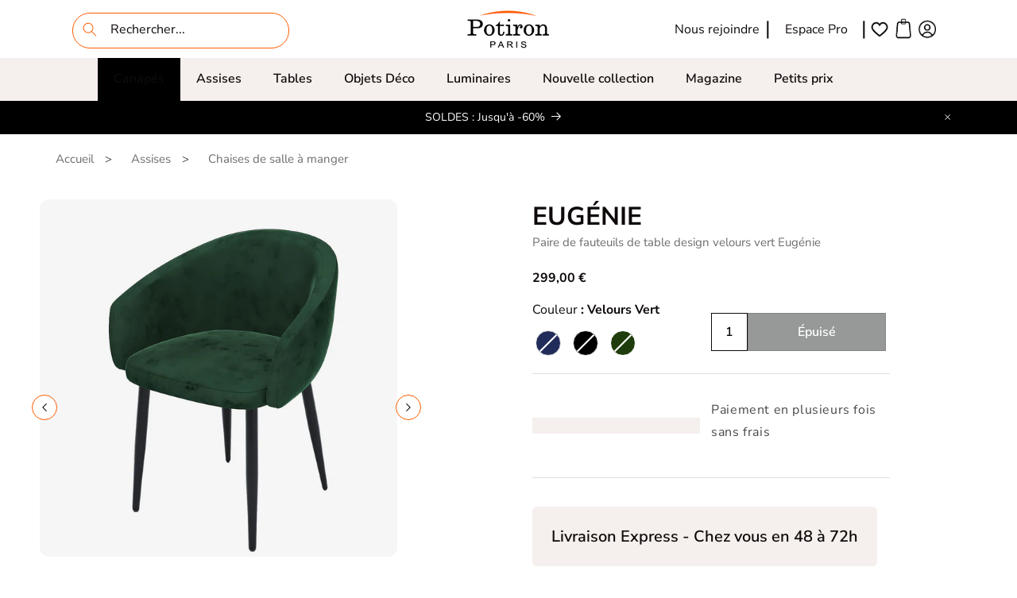

--- FILE ---
content_type: text/html; charset=utf-8
request_url: https://potiron.com/products/paire-de-fauteuils-de-table-design-velours-vert-eugenie
body_size: 74975
content:
<!doctype html>
<html class="no-js" lang="fr">
  <head>
<!-- starapps_core_start -->
<!-- This code is automatically managed by StarApps Studio -->
<!-- Please contact support@starapps.studio for any help -->
<!-- File location: snippets/starapps-core.liquid -->



<!-- starapps_core_end -->

    <!-- Google Tag Manager -->
  <script>(function(w,d,s,l,i){w[l]=w[l]||[];w[l].push({'gtm.start':
  new Date().getTime(),event:'gtm.js'});var f=d.getElementsByTagName(s)[0],
  j=d.createElement(s),dl=l!='dataLayer'?'&l='+l:'';j.async=true;j.src=
  'https://www.googletagmanager.com/gtm.js?id='+i+dl;f.parentNode.insertBefore(j,f);
  })(window,document,'script','dataLayer','GTM-TPCTKGX');</script>
<!-- End Google Tag Manager -->

    <!-- Hotjar Tracking Code for https://potiron.com/ -->
<script>
    (function(h,o,t,j,a,r){
        h.hj=h.hj||function(){(h.hj.q=h.hj.q||[]).push(arguments)};
        h._hjSettings={hjid:2714069,hjsv:6};
        a=o.getElementsByTagName('head')[0];
        r=o.createElement('script');r.async=1;
        r.src=t+h._hjSettings.hjid+j+h._hjSettings.hjsv;
        a.appendChild(r);
    })(window,document,'https://static.hotjar.com/c/hotjar-','.js?sv=');
</script>
    <!-- End Hotjar -->
    
    
    <meta name="google-site-verification" content="szLHlaEuJCKZZ3CEKL6P4odkWiB6tqnXXVOxBxssQuk" /> <!-- CL -->
    <meta charset="utf-8">
    <meta http-equiv="X-UA-Compatible" content="IE=edge">
    <meta name="viewport" content="width=device-width,initial-scale=1">
    <meta name="theme-color" content="">
    
    
    
    <link rel="canonical" href="https://potiron.com/products/paire-de-fauteuils-de-table-design-velours-vert-eugenie">
    
    
    <link rel="canonical" href="https://potiron.com/products/paire-de-fauteuils-de-table-design-velours-vert-eugenie" />
    
    <link rel="stylesheet" href="https://fonts.googleapis.com/css2?family=Yeseva+One&display=swap"><link rel="icon" type="image/png" href="//potiron.com/cdn/shop/files/favicon_PotironParis.png?crop=center&height=32&v=1693558835&width=32"><link rel="preconnect" href="https://fonts.shopifycdn.com" crossorigin><title>
      2 Fauteuils de salle à manger en velours vert Eugénie | Potiron Paris
</title>

    
      <meta name="description" content="Avec cette captivante paire de fauteuils de table en velours vert, on se voit déjà mixer chaises et fauteuils dans la salle à manger ! Chez vous dans 72h">
    

    

<meta property="og:site_name" content="Potiron Paris">
<meta property="og:url" content="https://potiron.com/products/paire-de-fauteuils-de-table-design-velours-vert-eugenie">
<meta property="og:title" content="2 Fauteuils de salle à manger en velours vert Eugénie | Potiron Paris">
<meta property="og:type" content="product">
<meta property="og:description" content="Avec cette captivante paire de fauteuils de table en velours vert, on se voit déjà mixer chaises et fauteuils dans la salle à manger ! Chez vous dans 72h"><meta property="og:image" content="http://potiron.com/cdn/shop/files/Chaise-velours-pied-noir-contemporain-Eugenie-vert1.jpg?v=1711642212">
  <meta property="og:image:secure_url" content="https://potiron.com/cdn/shop/files/Chaise-velours-pied-noir-contemporain-Eugenie-vert1.jpg?v=1711642212">
  <meta property="og:image:width" content="1500">
  <meta property="og:image:height" content="1500"><meta property="og:price:amount" content="130,00">
  <meta property="og:price:currency" content="EUR"><meta name="twitter:card" content="summary_large_image">
<meta name="twitter:title" content="2 Fauteuils de salle à manger en velours vert Eugénie | Potiron Paris">
<meta name="twitter:description" content="Avec cette captivante paire de fauteuils de table en velours vert, on se voit déjà mixer chaises et fauteuils dans la salle à manger ! Chez vous dans 72h">


    <script src="//potiron.com/cdn/shop/t/362/assets/constants.js?v=58251544750838685771701073251" defer="defer"></script>
    <script src="//potiron.com/cdn/shop/t/362/assets/pubsub.js?v=158357773527763999511701073251" defer="defer"></script>
    <script src="//potiron.com/cdn/shop/t/362/assets/global.js?v=63146594021060072391715166814" defer="defer"></script>
    <script src="//potiron.com/cdn/shop/t/362/assets/my-custom.js?v=113959792886167683471725956632" defer="defer"></script><script src="//potiron.com/cdn/shop/t/362/assets/animations.js?v=88693664871331136111701073251" defer="defer"></script><script>window.performance && window.performance.mark && window.performance.mark('shopify.content_for_header.start');</script><meta name="facebook-domain-verification" content="kfl85sho1wr6d3oj0qh10i7gpn4q7w">
<meta id="shopify-digital-wallet" name="shopify-digital-wallet" content="/57473073302/digital_wallets/dialog">
<meta name="shopify-checkout-api-token" content="6c7bbf917ff133e8f840ec7b01f135af">
<meta id="in-context-paypal-metadata" data-shop-id="57473073302" data-venmo-supported="false" data-environment="production" data-locale="fr_FR" data-paypal-v4="true" data-currency="EUR">
<link rel="alternate" type="application/json+oembed" href="https://potiron.com/products/paire-de-fauteuils-de-table-design-velours-vert-eugenie.oembed">
<script async="async" src="/checkouts/internal/preloads.js?locale=fr-FR"></script>
<script id="shopify-features" type="application/json">{"accessToken":"6c7bbf917ff133e8f840ec7b01f135af","betas":["rich-media-storefront-analytics"],"domain":"potiron.com","predictiveSearch":true,"shopId":57473073302,"locale":"fr"}</script>
<script>var Shopify = Shopify || {};
Shopify.shop = "potiron2021.myshopify.com";
Shopify.locale = "fr";
Shopify.currency = {"active":"EUR","rate":"1.0"};
Shopify.country = "FR";
Shopify.theme = {"name":"Nouveau Theme","id":155472593224,"schema_name":"Craft","schema_version":"11.0.0","theme_store_id":1368,"role":"main"};
Shopify.theme.handle = "null";
Shopify.theme.style = {"id":null,"handle":null};
Shopify.cdnHost = "potiron.com/cdn";
Shopify.routes = Shopify.routes || {};
Shopify.routes.root = "/";</script>
<script type="module">!function(o){(o.Shopify=o.Shopify||{}).modules=!0}(window);</script>
<script>!function(o){function n(){var o=[];function n(){o.push(Array.prototype.slice.apply(arguments))}return n.q=o,n}var t=o.Shopify=o.Shopify||{};t.loadFeatures=n(),t.autoloadFeatures=n()}(window);</script>
<script id="shop-js-analytics" type="application/json">{"pageType":"product"}</script>
<script defer="defer" async type="module" src="//potiron.com/cdn/shopifycloud/shop-js/modules/v2/client.init-shop-cart-sync_XvpUV7qp.fr.esm.js"></script>
<script defer="defer" async type="module" src="//potiron.com/cdn/shopifycloud/shop-js/modules/v2/chunk.common_C2xzKNNs.esm.js"></script>
<script type="module">
  await import("//potiron.com/cdn/shopifycloud/shop-js/modules/v2/client.init-shop-cart-sync_XvpUV7qp.fr.esm.js");
await import("//potiron.com/cdn/shopifycloud/shop-js/modules/v2/chunk.common_C2xzKNNs.esm.js");

  window.Shopify.SignInWithShop?.initShopCartSync?.({"fedCMEnabled":true,"windoidEnabled":true});

</script>
<script>(function() {
  var isLoaded = false;
  function asyncLoad() {
    if (isLoaded) return;
    isLoaded = true;
    var urls = ["?company_id=WFjwf4\u0026shop=potiron2021.myshopify.com","?company_id=WFjwf4\u0026shop=potiron2021.myshopify.com","","https:\/\/storage.nfcube.com\/instafeed-c035de3071d6c87d0f8c049834b9aace.js?shop=potiron2021.myshopify.com","https:\/\/prod.shop.analytics.kiliba.eu\/shopifyScriptTag.min.js?ts=1768680907\u0026shop=potiron2021.myshopify.com","https:\/\/prod.shop.analytics.kiliba.eu\/shopifyPopup.min.js?ts=1768680907\u0026shop=potiron2021.myshopify.com"];
    for (var i = 0; i < urls.length; i++) {
      var s = document.createElement('script');
      s.type = 'text/javascript';
      s.async = true;
      s.src = urls[i];
      var x = document.getElementsByTagName('script')[0];
      x.parentNode.insertBefore(s, x);
    }
  };
  if(window.attachEvent) {
    window.attachEvent('onload', asyncLoad);
  } else {
    window.addEventListener('load', asyncLoad, false);
  }
})();</script>
<script id="__st">var __st={"a":57473073302,"offset":3600,"reqid":"24d8b448-f8c3-468b-8ef1-f2200b919b2b-1768712909","pageurl":"potiron.com\/products\/paire-de-fauteuils-de-table-design-velours-vert-eugenie","u":"315e3590c782","p":"product","rtyp":"product","rid":8604341567816};</script>
<script>window.ShopifyPaypalV4VisibilityTracking = true;</script>
<script id="captcha-bootstrap">!function(){'use strict';const t='contact',e='account',n='new_comment',o=[[t,t],['blogs',n],['comments',n],[t,'customer']],c=[[e,'customer_login'],[e,'guest_login'],[e,'recover_customer_password'],[e,'create_customer']],r=t=>t.map((([t,e])=>`form[action*='/${t}']:not([data-nocaptcha='true']) input[name='form_type'][value='${e}']`)).join(','),a=t=>()=>t?[...document.querySelectorAll(t)].map((t=>t.form)):[];function s(){const t=[...o],e=r(t);return a(e)}const i='password',u='form_key',d=['recaptcha-v3-token','g-recaptcha-response','h-captcha-response',i],f=()=>{try{return window.sessionStorage}catch{return}},m='__shopify_v',_=t=>t.elements[u];function p(t,e,n=!1){try{const o=window.sessionStorage,c=JSON.parse(o.getItem(e)),{data:r}=function(t){const{data:e,action:n}=t;return t[m]||n?{data:e,action:n}:{data:t,action:n}}(c);for(const[e,n]of Object.entries(r))t.elements[e]&&(t.elements[e].value=n);n&&o.removeItem(e)}catch(o){console.error('form repopulation failed',{error:o})}}const l='form_type',E='cptcha';function T(t){t.dataset[E]=!0}const w=window,h=w.document,L='Shopify',v='ce_forms',y='captcha';let A=!1;((t,e)=>{const n=(g='f06e6c50-85a8-45c8-87d0-21a2b65856fe',I='https://cdn.shopify.com/shopifycloud/storefront-forms-hcaptcha/ce_storefront_forms_captcha_hcaptcha.v1.5.2.iife.js',D={infoText:'Protégé par hCaptcha',privacyText:'Confidentialité',termsText:'Conditions'},(t,e,n)=>{const o=w[L][v],c=o.bindForm;if(c)return c(t,g,e,D).then(n);var r;o.q.push([[t,g,e,D],n]),r=I,A||(h.body.append(Object.assign(h.createElement('script'),{id:'captcha-provider',async:!0,src:r})),A=!0)});var g,I,D;w[L]=w[L]||{},w[L][v]=w[L][v]||{},w[L][v].q=[],w[L][y]=w[L][y]||{},w[L][y].protect=function(t,e){n(t,void 0,e),T(t)},Object.freeze(w[L][y]),function(t,e,n,w,h,L){const[v,y,A,g]=function(t,e,n){const i=e?o:[],u=t?c:[],d=[...i,...u],f=r(d),m=r(i),_=r(d.filter((([t,e])=>n.includes(e))));return[a(f),a(m),a(_),s()]}(w,h,L),I=t=>{const e=t.target;return e instanceof HTMLFormElement?e:e&&e.form},D=t=>v().includes(t);t.addEventListener('submit',(t=>{const e=I(t);if(!e)return;const n=D(e)&&!e.dataset.hcaptchaBound&&!e.dataset.recaptchaBound,o=_(e),c=g().includes(e)&&(!o||!o.value);(n||c)&&t.preventDefault(),c&&!n&&(function(t){try{if(!f())return;!function(t){const e=f();if(!e)return;const n=_(t);if(!n)return;const o=n.value;o&&e.removeItem(o)}(t);const e=Array.from(Array(32),(()=>Math.random().toString(36)[2])).join('');!function(t,e){_(t)||t.append(Object.assign(document.createElement('input'),{type:'hidden',name:u})),t.elements[u].value=e}(t,e),function(t,e){const n=f();if(!n)return;const o=[...t.querySelectorAll(`input[type='${i}']`)].map((({name:t})=>t)),c=[...d,...o],r={};for(const[a,s]of new FormData(t).entries())c.includes(a)||(r[a]=s);n.setItem(e,JSON.stringify({[m]:1,action:t.action,data:r}))}(t,e)}catch(e){console.error('failed to persist form',e)}}(e),e.submit())}));const S=(t,e)=>{t&&!t.dataset[E]&&(n(t,e.some((e=>e===t))),T(t))};for(const o of['focusin','change'])t.addEventListener(o,(t=>{const e=I(t);D(e)&&S(e,y())}));const B=e.get('form_key'),M=e.get(l),P=B&&M;t.addEventListener('DOMContentLoaded',(()=>{const t=y();if(P)for(const e of t)e.elements[l].value===M&&p(e,B);[...new Set([...A(),...v().filter((t=>'true'===t.dataset.shopifyCaptcha))])].forEach((e=>S(e,t)))}))}(h,new URLSearchParams(w.location.search),n,t,e,['guest_login'])})(!0,!0)}();</script>
<script integrity="sha256-4kQ18oKyAcykRKYeNunJcIwy7WH5gtpwJnB7kiuLZ1E=" data-source-attribution="shopify.loadfeatures" defer="defer" src="//potiron.com/cdn/shopifycloud/storefront/assets/storefront/load_feature-a0a9edcb.js" crossorigin="anonymous"></script>
<script data-source-attribution="shopify.dynamic_checkout.dynamic.init">var Shopify=Shopify||{};Shopify.PaymentButton=Shopify.PaymentButton||{isStorefrontPortableWallets:!0,init:function(){window.Shopify.PaymentButton.init=function(){};var t=document.createElement("script");t.src="https://potiron.com/cdn/shopifycloud/portable-wallets/latest/portable-wallets.fr.js",t.type="module",document.head.appendChild(t)}};
</script>
<script data-source-attribution="shopify.dynamic_checkout.buyer_consent">
  function portableWalletsHideBuyerConsent(e){var t=document.getElementById("shopify-buyer-consent"),n=document.getElementById("shopify-subscription-policy-button");t&&n&&(t.classList.add("hidden"),t.setAttribute("aria-hidden","true"),n.removeEventListener("click",e))}function portableWalletsShowBuyerConsent(e){var t=document.getElementById("shopify-buyer-consent"),n=document.getElementById("shopify-subscription-policy-button");t&&n&&(t.classList.remove("hidden"),t.removeAttribute("aria-hidden"),n.addEventListener("click",e))}window.Shopify?.PaymentButton&&(window.Shopify.PaymentButton.hideBuyerConsent=portableWalletsHideBuyerConsent,window.Shopify.PaymentButton.showBuyerConsent=portableWalletsShowBuyerConsent);
</script>
<script data-source-attribution="shopify.dynamic_checkout.cart.bootstrap">document.addEventListener("DOMContentLoaded",(function(){function t(){return document.querySelector("shopify-accelerated-checkout-cart, shopify-accelerated-checkout")}if(t())Shopify.PaymentButton.init();else{new MutationObserver((function(e,n){t()&&(Shopify.PaymentButton.init(),n.disconnect())})).observe(document.body,{childList:!0,subtree:!0})}}));
</script>
<link id="shopify-accelerated-checkout-styles" rel="stylesheet" media="screen" href="https://potiron.com/cdn/shopifycloud/portable-wallets/latest/accelerated-checkout-backwards-compat.css" crossorigin="anonymous">
<style id="shopify-accelerated-checkout-cart">
        #shopify-buyer-consent {
  margin-top: 1em;
  display: inline-block;
  width: 100%;
}

#shopify-buyer-consent.hidden {
  display: none;
}

#shopify-subscription-policy-button {
  background: none;
  border: none;
  padding: 0;
  text-decoration: underline;
  font-size: inherit;
  cursor: pointer;
}

#shopify-subscription-policy-button::before {
  box-shadow: none;
}

      </style>
<script id="sections-script" data-sections="header" defer="defer" src="//potiron.com/cdn/shop/t/362/compiled_assets/scripts.js?90588"></script>
<script>window.performance && window.performance.mark && window.performance.mark('shopify.content_for_header.end');</script>

    <style data-shopify>
      @font-face {
  font-family: "Nunito Sans";
  font-weight: 400;
  font-style: normal;
  font-display: swap;
  src: url("//potiron.com/cdn/fonts/nunito_sans/nunitosans_n4.0276fe080df0ca4e6a22d9cb55aed3ed5ba6b1da.woff2") format("woff2"),
       url("//potiron.com/cdn/fonts/nunito_sans/nunitosans_n4.b4964bee2f5e7fd9c3826447e73afe2baad607b7.woff") format("woff");
}

      @font-face {
  font-family: "Nunito Sans";
  font-weight: 700;
  font-style: normal;
  font-display: swap;
  src: url("//potiron.com/cdn/fonts/nunito_sans/nunitosans_n7.25d963ed46da26098ebeab731e90d8802d989fa5.woff2") format("woff2"),
       url("//potiron.com/cdn/fonts/nunito_sans/nunitosans_n7.d32e3219b3d2ec82285d3027bd673efc61a996c8.woff") format("woff");
}

      @font-face {
  font-family: "Nunito Sans";
  font-weight: 400;
  font-style: italic;
  font-display: swap;
  src: url("//potiron.com/cdn/fonts/nunito_sans/nunitosans_i4.6e408730afac1484cf297c30b0e67c86d17fc586.woff2") format("woff2"),
       url("//potiron.com/cdn/fonts/nunito_sans/nunitosans_i4.c9b6dcbfa43622b39a5990002775a8381942ae38.woff") format("woff");
}

      @font-face {
  font-family: "Nunito Sans";
  font-weight: 700;
  font-style: italic;
  font-display: swap;
  src: url("//potiron.com/cdn/fonts/nunito_sans/nunitosans_i7.8c1124729eec046a321e2424b2acf328c2c12139.woff2") format("woff2"),
       url("//potiron.com/cdn/fonts/nunito_sans/nunitosans_i7.af4cda04357273e0996d21184432bcb14651a64d.woff") format("woff");
}

      @font-face {
  font-family: "Nunito Sans";
  font-weight: 600;
  font-style: normal;
  font-display: swap;
  src: url("//potiron.com/cdn/fonts/nunito_sans/nunitosans_n6.6e9464eba570101a53130c8130a9e17a8eb55c21.woff2") format("woff2"),
       url("//potiron.com/cdn/fonts/nunito_sans/nunitosans_n6.25a0ac0c0a8a26038c7787054dd6058dfbc20fa8.woff") format("woff");
}


      
        :root,
        .color-background-1 {
          --color-background: 255,255,255;
        
          --gradient-background: #ffffff;
        
        --color-foreground: 15,10,10;
        --color-shadow: 37,37,37;
        --color-button: 44,51,47;
        --color-button-text: 255,255,255;
        --color-secondary-button: 255,255,255;
        --color-secondary-button-text: 80,86,85;
        --color-link: 80,86,85;
        --color-badge-foreground: 15,10,10;
        --color-badge-background: 255,255,255;
        --color-badge-border: 15,10,10;
        --payment-terms-background-color: rgb(255 255 255);
      }
      
        
        .color-background-2 {
          --color-background: 245,239,237;
        
          --gradient-background: #f5efed;
        
        --color-foreground: 0,0,0;
        --color-shadow: 37,37,37;
        --color-button: 37,37,37;
        --color-button-text: 255,255,255;
        --color-secondary-button: 245,239,237;
        --color-secondary-button-text: 37,37,37;
        --color-link: 37,37,37;
        --color-badge-foreground: 0,0,0;
        --color-badge-background: 245,239,237;
        --color-badge-border: 0,0,0;
        --payment-terms-background-color: rgb(245 239 237);
      }
      
        
        .color-inverse {
          --color-background: 15,10,10;
        
          --gradient-background: #0f0a0a;
        
        --color-foreground: 255,255,255;
        --color-shadow: 255,255,255;
        --color-button: 255,255,255;
        --color-button-text: 255,255,255;
        --color-secondary-button: 15,10,10;
        --color-secondary-button-text: 255,255,255;
        --color-link: 255,255,255;
        --color-badge-foreground: 255,255,255;
        --color-badge-background: 15,10,10;
        --color-badge-border: 255,255,255;
        --payment-terms-background-color: rgb(15 10 10);
      }
      
        
        .color-accent-1 {
          --color-background: 44,51,47;
        
          --gradient-background: #2c332f;
        
        --color-foreground: 239,236,236;
        --color-shadow: 37,37,37;
        --color-button: 239,236,236;
        --color-button-text: 44,51,47;
        --color-secondary-button: 44,51,47;
        --color-secondary-button-text: 239,236,236;
        --color-link: 239,236,236;
        --color-badge-foreground: 239,236,236;
        --color-badge-background: 44,51,47;
        --color-badge-border: 239,236,236;
        --payment-terms-background-color: rgb(44 51 47);
      }
      
        
        .color-accent-2 {
          --color-background: 247,247,247;
        
          --gradient-background: #f7f7f7;
        
        --color-foreground: 0,0,0;
        --color-shadow: 37,37,37;
        --color-button: 239,236,236;
        --color-button-text: 63,81,71;
        --color-secondary-button: 247,247,247;
        --color-secondary-button-text: 239,236,236;
        --color-link: 239,236,236;
        --color-badge-foreground: 0,0,0;
        --color-badge-background: 247,247,247;
        --color-badge-border: 0,0,0;
        --payment-terms-background-color: rgb(247 247 247);
      }
      

      body, .color-background-1, .color-background-2, .color-inverse, .color-accent-1, .color-accent-2 {
        color: rgba(var(--color-foreground), 0.75);
        background-color: rgb(var(--color-background));
      }

      :root {
        --font-body-family: "Nunito Sans", sans-serif;
        --font-body-style: normal;
        --font-body-weight: 400;
        --font-body-weight-bold: 700;

        --font-heading-family: "Nunito Sans", sans-serif;
        --font-heading-style: normal;
        --font-heading-weight: 600;

        --font-body-scale: 1.0;
        --font-heading-scale: 1.0;

        --media-padding: px;
        --media-border-opacity: 0.1;
        --media-border-width: 0px;
        --media-radius: 6px;
        --media-shadow-opacity: 0.0;
        --media-shadow-horizontal-offset: 0px;
        --media-shadow-vertical-offset: 4px;
        --media-shadow-blur-radius: 5px;
        --media-shadow-visible: 0;

        --page-width: 120rem;
        --page-width-margin: 0rem;

        --product-card-image-padding: 0.0rem;
        --product-card-corner-radius: 0.6rem;
        --product-card-text-alignment: center;
        --product-card-border-width: 0.1rem;
        --product-card-border-opacity: 0.1;
        --product-card-shadow-opacity: 0.0;
        --product-card-shadow-visible: 0;
        --product-card-shadow-horizontal-offset: 0.0rem;
        --product-card-shadow-vertical-offset: 0.4rem;
        --product-card-shadow-blur-radius: 0.5rem;

        --collection-card-image-padding: 0.0rem;
        --collection-card-corner-radius: 0.6rem;
        --collection-card-text-alignment: center;
        --collection-card-border-width: 0.1rem;
        --collection-card-border-opacity: 0.1;
        --collection-card-shadow-opacity: 0.0;
        --collection-card-shadow-visible: 0;
        --collection-card-shadow-horizontal-offset: 0.0rem;
        --collection-card-shadow-vertical-offset: 0.4rem;
        --collection-card-shadow-blur-radius: 0.5rem;

        --blog-card-image-padding: 0.0rem;
        --blog-card-corner-radius: 0.6rem;
        --blog-card-text-alignment: left;
        --blog-card-border-width: 0.1rem;
        --blog-card-border-opacity: 0.1;
        --blog-card-shadow-opacity: 0.0;
        --blog-card-shadow-visible: 0;
        --blog-card-shadow-horizontal-offset: 0.0rem;
        --blog-card-shadow-vertical-offset: 0.4rem;
        --blog-card-shadow-blur-radius: 0.5rem;

        --badge-corner-radius: 0.6rem;

        --popup-border-width: 1px;
        --popup-border-opacity: 0.5;
        --popup-corner-radius: 6px;
        --popup-shadow-opacity: 0.0;
        --popup-shadow-horizontal-offset: 0px;
        --popup-shadow-vertical-offset: 4px;
        --popup-shadow-blur-radius: 5px;

        --drawer-border-width: 1px;
        --drawer-border-opacity: 0.1;
        --drawer-shadow-opacity: 0.0;
        --drawer-shadow-horizontal-offset: 0px;
        --drawer-shadow-vertical-offset: 4px;
        --drawer-shadow-blur-radius: 5px;

        --spacing-sections-desktop: 0px;
        --spacing-sections-mobile: 0px;

        --grid-desktop-vertical-spacing: 20px;
        --grid-desktop-horizontal-spacing: 20px;
        --grid-mobile-vertical-spacing: 10px;
        --grid-mobile-horizontal-spacing: 10px;

        --text-boxes-border-opacity: 0.1;
        --text-boxes-border-width: 0px;
        --text-boxes-radius: 6px;
        --text-boxes-shadow-opacity: 0.0;
        --text-boxes-shadow-visible: 0;
        --text-boxes-shadow-horizontal-offset: 0px;
        --text-boxes-shadow-vertical-offset: 4px;
        --text-boxes-shadow-blur-radius: 5px;

        --buttons-radius: 6px;
        --buttons-radius-outset: 7px;
        --buttons-border-width: 1px;
        --buttons-border-opacity: 1.0;
        --buttons-shadow-opacity: 0.0;
        --buttons-shadow-visible: 0;
        --buttons-shadow-horizontal-offset: 0px;
        --buttons-shadow-vertical-offset: 4px;
        --buttons-shadow-blur-radius: 5px;
        --buttons-border-offset: 0.3px;

        --inputs-radius: 6px;
        --inputs-border-width: 1px;
        --inputs-border-opacity: 0.55;
        --inputs-shadow-opacity: 0.0;
        --inputs-shadow-horizontal-offset: 0px;
        --inputs-margin-offset: 0px;
        --inputs-shadow-vertical-offset: 4px;
        --inputs-shadow-blur-radius: 5px;
        --inputs-radius-outset: 7px;

        --variant-pills-radius: 40px;
        --variant-pills-border-width: 1px;
        --variant-pills-border-opacity: 0.55;
        --variant-pills-shadow-opacity: 0.0;
        --variant-pills-shadow-horizontal-offset: 0px;
        --variant-pills-shadow-vertical-offset: 4px;
        --variant-pills-shadow-blur-radius: 5px;
      }

      *,
      *::before,
      *::after {
        box-sizing: inherit;
      }

      html {
        box-sizing: border-box;
        font-size: calc(var(--font-body-scale) * 62.5%);
        height: 100%;
      }

      body {
        display: grid;
        grid-template-rows: auto auto 1fr auto;
        grid-template-columns: 100%;
        min-height: 100%;
        margin: 0;
        font-size: 1.5rem;
        letter-spacing: 0.06rem;
        line-height: calc(1 + 0.8 / var(--font-body-scale));
        font-family: var(--font-body-family);
        font-style: var(--font-body-style);
        font-weight: var(--font-body-weight);
      }

      @media screen and (min-width: 750px) {
        body {
          font-size: 1.6rem;
        }
      }
    </style>

    <link href="//potiron.com/cdn/shop/t/362/assets/base.css?v=135033452402847545881725888588" rel="stylesheet" type="text/css" media="all" />
    <link href="//potiron.com/cdn/shop/t/362/assets/container.css?v=108891109843347178661701073251" rel="stylesheet" type="text/css" media="all" />
<link rel="preload" as="font" href="//potiron.com/cdn/fonts/nunito_sans/nunitosans_n4.0276fe080df0ca4e6a22d9cb55aed3ed5ba6b1da.woff2" type="font/woff2" crossorigin><link rel="preload" as="font" href="//potiron.com/cdn/fonts/nunito_sans/nunitosans_n6.6e9464eba570101a53130c8130a9e17a8eb55c21.woff2" type="font/woff2" crossorigin><link href="//potiron.com/cdn/shop/t/362/assets/component-localization-form.css?v=143319823105703127341701073251" rel="stylesheet" type="text/css" media="all" />
      <script src="//potiron.com/cdn/shop/t/362/assets/localization-form.js?v=161644695336821385561701073251" defer="defer"></script><link
        rel="stylesheet"
        href="//potiron.com/cdn/shop/t/362/assets/component-predictive-search.css?v=42876253591799025981720432849"
        media="print"
        onload="this.media='all'"
      ><script>
      document.documentElement.className = document.documentElement.className.replace('no-js', 'js');
      if (Shopify.designMode) {
        document.documentElement.classList.add('shopify-design-mode');
      }
    </script>
    
    <script>
/**********************
* DATALAYER ARCHITECTURE: SHOPIFY 
* DEFINITION: A data layer helps you collect more accurate analytics data, that in turn allows you to better understand what potential buyers are doing on your website and where you can make improvements. It also reduces the time to implement marketing tags on a website, and reduces the need for IT involvement, leaving them to get on with implementing new features and fixing bugs.

* RESOURCES:
* http://www.datalayerdoctor.com/a-gentle-introduction-to-the-data-layer-for-digital-marketers/
* http://www.simoahava.com/analytics/data-layer/

* EXTERNAL DEPENDENCIES:
* jQuery
* jQuery Cookie Plugin v1.4.1 - https://github.com/carhartl/jquery-cookie
* cartjs - https://github.com/discolabs/cartjs

* DataLayer Architecture: Shopify v1.2
* COPYRIGHT 2021
* LICENSES: MIT ( https://opensource.org/licenses/MIT )
*/

/**********************
* PRELOADS 
* load jquery if it doesn't exist
***********************/ 

if(!window.jQuery){
    var jqueryScript = document.createElement('script');
    jqueryScript.setAttribute('src','https://ajax.googleapis.com/ajax/libs/jquery/3.6.0/jquery.min.js'); 
    document.head.appendChild(jqueryScript); 
}

__DL__jQueryinterval = setInterval(function(){
    // wait for jQuery to load & run script after jQuery has loaded
    if(window.jQuery){
        // search parameters
        getURLParams = function(name, url){
            if (!url) url = window.location.href;
            name = name.replace(/[\[\]]/g, "\\$&");
            var regex = new RegExp("[?&]" + name + "(=([^&#]*)|&|#|$)"),
            results = regex.exec(url);
            if (!results) return null;
            if (!results[2]) return '';
            return decodeURIComponent(results[2].replace(/\+/g, " "));
        };
        
        /**********************
        * DYNAMIC DEPENDENCIES
        ***********************/
        
        __DL__ = {
            dynamicCart: true,  // if cart is dynamic (meaning no refresh on cart add) set to true
            debug: true, // if true, console messages will be displayed
            cart: null,
            wishlist: null,
            removeCart: null
        };
        
        customBindings = {
            cartTriggers: [],
            viewCart: [],
            removeCartTrigger: [],
            cartVisableSelector: [],
            promoSubscriptionsSelectors: [],
            promoSuccess: [],
            ctaSelectors: [],
            newsletterSelectors: [],
            newsletterSuccess: [],
            searchPage: [],
            wishlistSelector: [],
            removeWishlist: [],
            wishlistPage: [],
            searchTermQuery: [getURLParams('q')], // replace var with correct query
        };
        
        /* DO NOT EDIT */
        defaultBindings = {
            cartTriggers: ['form[action="/cart/add"] [type="submit"],.add-to-cart,.cart-btn'],
            viewCart: ['form[action="/cart"],.my-cart,.trigger-cart,#mobileCart'],
            removeCartTrigger: ['[href*="/cart/change"]'],
            cartVisableSelector: ['.inlinecart.is-active,.inline-cart.is-active'],
            promoSubscriptionsSelectors: [],
            promoSuccess: [],
            ctaSelectors: [],
            newsletterSelectors: ['input.contact_email'],
            newsletterSuccess: ['.success_message'],
            searchPage: ['search'],
            wishlistSelector: [],
            removeWishlist: [],
            wishlistPage: []
        };
        
        // stitch bindings
        objectArray = customBindings;
        outputObject = __DL__;
        
        applyBindings = function(objectArray, outputObject){
            for (var x in objectArray) {  
                var key = x;
                var objs = objectArray[x]; 
                values = [];    
                if(objs.length > 0){    
                    values.push(objs);
                    if(key in outputObject){              
                        values.push(outputObject[key]); 
                        outputObject[key] = values.join(", "); 
                    }else{        
                        outputObject[key] = values.join(", ");
                    }   
                }  
            }
        };
        
        applyBindings(customBindings, __DL__);
        applyBindings(defaultBindings, __DL__);
        
        /**********************
        * PREREQUISITE LIBRARIES 
        ***********************/
        
        clearInterval(__DL__jQueryinterval);
        
        // jquery-cookies.js
        if(typeof $.cookie!==undefined){(function(a){if(typeof define==='function'&&define.amd){define(['jquery'],a)}else if(typeof exports==='object'){module.exports=a(require('jquery'))}else{a(jQuery)}}(function($){var g=/\+/g;function encode(s){return h.raw?s:encodeURIComponent(s)}function decode(s){return h.raw?s:decodeURIComponent(s)}function stringifyCookieValue(a){return encode(h.json?JSON.stringify(a):String(a))}function parseCookieValue(s){if(s.indexOf('"')===0){s=s.slice(1,-1).replace(/\\"/g,'"').replace(/\\\\/g,'\\')}try{s=decodeURIComponent(s.replace(g,' '));return h.json?JSON.parse(s):s}catch(e){}}function read(s,a){var b=h.raw?s:parseCookieValue(s);return $.isFunction(a)?a(b):b}var h=$.cookie=function(a,b,c){if(arguments.length>1&&!$.isFunction(b)){c=$.extend({},h.defaults,c);if(typeof c.expires==='number'){var d=c.expires,t=c.expires=new Date();t.setMilliseconds(t.getMilliseconds()+d*864e+5)}return(document.cookie=[encode(a),'=',stringifyCookieValue(b),c.expires?'; expires='+c.expires.toUTCString():'',c.path?'; path='+c.path:'',c.domain?'; domain='+c.domain:'',c.secure?'; secure':''].join(''))}var e=a?undefined:{},cookies=document.cookie?document.cookie.split('; '):[],i=0,l=cookies.length;for(;i<l;i++){var f=cookies[i].split('='),name=decode(f.shift()),cookie=f.join('=');if(a===name){e=read(cookie,b);break}if(!a&&(cookie=read(cookie))!==undefined){e[name]=cookie}}return e};h.defaults={};$.removeCookie=function(a,b){$.cookie(a,'',$.extend({},b,{expires:-1}));return!$.cookie(a)}}))}
        
        /**********************
        * Begin dataLayer Build 
        ***********************/
        
        /**
        * DEBUG
        * Set to true or false to display messages to the console
        */
        if(__DL__.debug){
           // //console.log('=====================\n| DATALAYER SHOPIFY |\n---------------------');
          //  //console.log('Page Template: product');
        }
        
        window.dataLayer = window.dataLayer || [];  // init data layer if doesn't already exist
      function gtag(){window.dataLayer.push(arguments);}
gtag('set', 'url_passthrough', true);
        dataLayer.push({'event': 'Begin DataLayer'}); // begin datalayer
        
        var template = "product"; 
        
        /**
        * Landing Page Cookie
        * 1. Detect if user just landed on the site
        * 2. Only fires if Page Title matches website */
        
        $.cookie.raw = true;
        if ($.cookie('landingPage') === undefined || $.cookie('landingPage').length === 0) {
            var landingPage = true;
            $.cookie('landingPage', unescape);
            $.removeCookie('landingPage', {path: '/'});
            $.cookie('landingPage', 'landed', {path: '/'});
        } else {
            var landingPage = false;
            $.cookie('landingPage', unescape);
            $.removeCookie('landingPage', {path: '/'});
            $.cookie('landingPage', 'refresh', {path: '/'});
        }
        if (__DL__.debug) {
            //console.log('Landing Page: ' + landingPage);
        }
        
        /** 
        * Log State Cookie */
        
        
        var isLoggedIn = false;
        
        if (!isLoggedIn) {
            $.cookie('logState', unescape);
            $.removeCookie('logState', {path: '/'});
            $.cookie('logState', 'loggedOut', {path: '/'});
        } else {
            if ($.cookie('logState') === 'loggedOut' || $.cookie('logState') === undefined) {
                $.cookie('logState', unescape);
                $.removeCookie('logState', {path: '/'});
                $.cookie('logState', 'firstLog', {path: '/'});
            } else if ($.cookie('logState') === 'firstLog') {
                $.cookie('logState', unescape);
                $.removeCookie('logState', {path: '/'});
                $.cookie('logState', 'refresh', {path: '/'});
            }
        }
        
        if ($.cookie('logState') === 'firstLog') {
            var firstLog = true;
        } else {
            var firstLog = false;
        }
        
        /**********************
        * DATALAYER SECTIONS 
        ***********************/
        
        /**
        * DATALAYER: Landing Page
        * Fires any time a user first lands on the site. */
        
        if ($.cookie('landingPage') === 'landed') {
            dataLayer.push({
                'pageType': 'Landing',
                'event': 'Landing'
            });
            
            if (__DL__.debug) {
                //console.log('DATALAYER: Landing Page fired.');
            }
        }
        
        /** 
        * DATALAYER: Log State
        * 1. Determine if user is logged in or not.
        * 2. Return User specific data. */
        
        var logState = {
            
            
            'logState' : "Logged Out",
            
            
            'firstLog'      : firstLog,
            'customerEmail' : null,
            'timestamp'     : Date.now(),  
            
            'new_customer'       : true,
            'customerTypeNumber' :'1', 
            
            'shippingInfo' : {
                'fullName'  : null,
                'firstName' : null,
                'lastName'  : null,
                'address1'  : null,
                'address2'  : null,
                'street'    : null,
                'city'      : null,
                'province'  : null,
                'zip'       : null,
                'country'   : null,
                'phone'     : null,
            },
            'billingInfo' : {
                'fullName'  : null,
                'firstName' : null,
                'lastName'  : null,
                'address1'  : null,
                'address2'  : null,
                'street'    : null,
                'city'      : null,
                'province'  : null,
                'zip'       : null,
                'country'   : null,
                'phone'     : null,
            },
            'checkoutEmail' : null,
            'currency'      : "EUR",
            'pageType'      : 'Log State',
            'event'         : 'Log State'
        }
        
        dataLayer.push(logState);
        if(__DL__.debug){
            //console.log("Log State"+" :"+JSON.stringify(logState, null, " "));
        }
        
        /** 
        * DATALAYER: Homepage */
        
        if(document.location.pathname == "/"){
            var homepage = {
                'pageType' : 'Homepage',
                'event'    : 'Homepage'
            };
            dataLayer.push(homepage);
            if(__DL__.debug){
                //console.log("Homepage"+" :"+JSON.stringify(homepage, null, " "));
            }
        }
        
        /** 
        * DATALAYER: Blog Articles
        * Fire on Blog Article Pages */
        
        
        
        /** DATALAYER: Product List Page (Collections, Category)
        * Fire on all product listing pages. */
        
        
            
            /** DATALAYER: Product Page
            * Fire on all Product View pages. */
            
            if (template.match(/.*product.*/gi) && !template.match(/.*collection.*/gi)) {
                
                sku = '';
                var product = {
                    'products': [{
                        'id'              : 8604341567816,
                        'sku'             : "PP-232112",
                        'variantId'       : 49885813702984,
                        'productType'     : "Chaises de cuisine et de salle à manger",
                        'name'            : "Paire de fauteuils de table design velours vert Eugénie",
                        'price'           : "130,00",
                        'description'     : "Lot de 2 Fauteuils de table en velours vert EugénieQuand on regarde cette captivante paire de fauteuils de table en velours vert, on se voit déjà mixer chaises et fauteuils pour donner un style unique à la salle à manger ! À adopter d'urgence autour de la table ou comme note esthétique forte dans les autres pièces de la maison.Tissu velours vert 100 % polyesterPieds en métalRembourrage en mousseStructure en panneaux de particules de boisDimensionsLongueur : 54,5 cmLargeur : 56,5 cmHauteur : 76,5 cmHauteur d’assise : 48 cmProfondeur d'assise : 45 cmLe plus d'Eugénie : une chaise de salle à manger avec accoudoirs qui affirme son identitéAvec Eugénie, la chaise de salle à manger offre des accoudoirs, un gage de confort incontestable. D'assise large, agréable et adaptée à tous, elle se présente comme un havre dans lequel le temps est doux.Le design de ces fauteuils de table en velours s'inspire de ce que nous aimons le plus dans la décoration de nos intérieurs : un style affirmé, des finitions qui font la différence, de la grâce pour se sentir bien chez soi, sans oublier l'alliance perpétuelle entre le pratique et le beau.L'effet des fauteuils design en velours vert dans la maisonLes amoureux de nature se réjouiront de pouvoir mettre leur coin repas au diapason de ces fauteuils de table en velours. La couleur verte a le don d'être vibrante. Ces assises design installent un état d'esprit. Elles revendiquent le bien-être maximal, à l'abri de tout, sous une apparente sobriété qui recèle en réalité une grande subtilité.Vous pouvez les associer aussi aisément dans une salle à manger scandinave en bois clair que dans une pièce rustique ou indus' habillée de matériaux bruts.La certitude, c'est qu'avec ces fauteuils de table au design sophistiqué, vous obtenez invariablement une accélération du cachet dans votre déco.CaractéristiquesPoids : 6,700 kgPeut supporter jusqu’à 100 kgÀ monterCe fauteuil de table est non déhoussable. Il se nettoie avec un tissu humide. Suivez nos conseils d'entretien ici.Eugénie est une assise design certifiée FSC.Ce label environnemental s’assure qu’un produit à base de bois respecte les procédures garantissant la gestion durable des forêts.Potiron Paris a reçu le label PETA-Approved Vegan pour l’ensemble de ses produits. Nous ne soutenons pas l’exploitation des animaux.",
                        'imageURL'        : "https://potiron.com/cdn/shop/files/Chaise-velours-pied-noir-contemporain-Eugenie-vert1_grande.jpg?v=1711642212", 
                        'productURL'      : 'https://potiron.com/products/paire-de-fauteuils-de-table-design-velours-vert-eugenie',
                        'brand'           : "Potiron Paris",              
                        'comparePrice'    : "299,00",
                        'categories'      : ["Catalogue Potiron","Chaises \u0026 fauteuils de salle à manger","Fauteuils pour la chambre à coucher","Les Soldes Déco","Nouveautés","Toutes les assises design"],
                        'currentCategory' : null,
                        'productOptions'  : {
                            
                            
                            
                            "Type de client" : "Basic",
                            
                            
                            
                            
                            
                        }
                    }]
                };
                
                function productView(){
                    var sku = "PP-232112";
                    dataLayer.push(product, {
                        'pageType' : 'Product',
                        'event'    : 'Product'});
                        if(__DL__.debug){
                            //console.log("Product"+" :"+JSON.stringify(product, null, " "));
                        }
                    }
                    productView();
                    
                    $(__DL__.cartTriggers).click(function(){
                        var skumatch = "PP-232112";
                        if(sku != skumatch){
                            productView();
                        }
                    });
                }
                
                /** DATALAYER: Cart View
                * Fire anytime a user views their cart (non-dynamic) */
                
                
                
                /** 
                * DATALAYER Variable
                * Checkout & Transaction Data */
                
                __DL__products = [];
                
                
                transactionData = {
                    'transactionNumber'      : null,
                    'transactionId'          : null,
                    'transactionAffiliation' : "Potiron Paris",
                    'transactionTotal'       : "",
                    'transactionTax'         : "",
                    'transactionShipping'    : "",
                    'transactionSubtotal'    : "",
                    
                    
                    'products': __DL__products
                };
                
                if(__DL__.debug == true){
                    
                    /** DATALAYER: Transaction */
                    if(document.location.pathname.match(/.*order.*/g)||document.location.pathname.match(/.*thank\_you.*/g)){
                        dataLayer.push(transactionData,{
                            'pageType' :'Transaction',
                            'event'    :'Transaction'
                        });       
                        //console.log("Transaction Data"+" :"+JSON.stringify(transactionData, null, " "));
                    }
                }
                
                /** DATALAYER: Checkout */
                if(Shopify.Checkout){
                    if(Shopify.Checkout.step){ 
                        if(Shopify.Checkout.step.length > 0){
                            if (Shopify.Checkout.step === 'contact_information'){
                                dataLayer.push(transactionData,{
                                    'event'    :'Customer Information',
                                    'pageType' :'Customer Information'});
                                    //console.log("Customer Information - Transaction Data"+" :"+JSON.stringify(transactionData, null, " "));
                                }else if (Shopify.Checkout.step === 'shipping_method'){
                                    dataLayer.push(transactionData,{
                                        'event'    :'Shipping Information',
                                        'pageType' :'Shipping Information'});
                                        //console.log("Shipping - Transaction Data"+" :"+JSON.stringify(transactionData, null, " "));
                                    }else if( Shopify.Checkout.step === "payment_method" ){
                                        dataLayer.push(transactionData,{
                                            'event'    :'Add Payment Info',
                                            'pageType' :'Add Payment Info'});
                                            //console.log("Payment - Transaction Data"+" :"+JSON.stringify(transactionData, null, " "));
                                        }
                                    }
                                    
                                    if(__DL__.debug == true){
                                        /** DATALAYER: Transaction */
                                        if(Shopify.Checkout.page == "thank_you"){
                                            dataLayer.push(transactionData,{
                                                'pageType' :'Transaction',
                                                'event'    :'Transaction'
                                            });       
                                            //console.log("Transaction Data"+" :"+JSON.stringify(transactionData, null, " "));  
                                        }
                                    }else{
                                        /** DATALAYER: Transaction */
                                        if(Shopify.Checkout.page == "thank_you"){
                                            dataLayer.push(transactionData,{
                                                'pageType' :'Transaction',
                                                'event'    :'Transaction'
                                            });
                                        }
                                    }
                                }
                            }
                            
                            /** DATALAYER: All Pages
                            * Fire all pages trigger after all additional dataLayers have loaded. */
                            
                            dataLayer.push({
                                'event': 'DataLayer Loaded'
                            });
                            
                            //console.log('DATALAYER: DataLayer Loaded.');
                            
                            /**********************
                            * DATALAYER EVENT BINDINGS
                            ***********************/
                            
                            /** DATALAYER: 
                            * Add to Cart / Dynamic Cart View
                            * Fire all pages trigger after all additional dataLayers have loaded. */
                            
                            $(document).ready(function() {
                                
                                /** DATALAYER: Search Results */
                                
                                var searchPage = new RegExp(__DL__.searchPage, "g");
                                if(document.location.pathname.match(searchPage)){
                                    var search = {
                                        'searchTerm' : __DL__.searchTermQuery,
                                        'item_list_search' :[],
                                        'pageType'   : "Search",
                                        'event'      : "Search"
                                    };
                                    
                                    dataLayer.push(search);
                                    if(__DL__.debug){
                                        //console.log("Search"+" :"+JSON.stringify(search, null, " "));
                                    }
                                }
                                
                                /** DATALAYER: Cart */
                                
                                // stage cart data
                                function mapJSONcartData(){
                                    jQuery.getJSON('/cart.js', function (response) {
                                        // get Json response 
                                        __DL__.cart = response;
                                        var cart = {
                                            'products': __DL__.cart.items.map(function (line_item) {
                                                return {
                                                    'id'       : line_item.id,
                                                    'sku'      : line_item.sku,
                                                    'variant'  : line_item.variant_id,
                                                    'name'     : line_item.title,
                                                    'price'    : (line_item.price/100),
                                                    'quantity' : line_item.quantity
                                                }
                                            }),
                                            'pageType' : 'Cart',
                                            'event'    : 'Cart'     
                                        };
                                        if(cart.products.length > 0){
                                            dataLayer.push(cart);
                                            if (__DL__.debug) {
                                                //console.log("Cart"+" :"+JSON.stringify(cart, null, " "));
                                            }
                                        }
                                    });
                                }
                                
                                viewcartfire = 0;
                                
                                // view cart
                                $(__DL__.viewCart).on('click', function (event) {                                    
                                    if(viewcartfire !== 1){ 
                                        viewcartfire = 1;
                                        // if dynamic cart is TRUE
                                        if (__DL__.dynamicCart) {
                                            cartCheck = setInterval(function () {
                                                // begin check interval
                                                if ($(__DL__.cartVisableSelector).length > 0) {
                                                    // check visible selectors
                                                    clearInterval(cartCheck);
                                                    mapJSONcartData();
                                                    $(__DL__.removeCartTrigger).on('click', function (event) {
                                                        // remove from cart
                                                        var link = $(this).attr("href");
                                                        jQuery.getJSON(link, function (response) {
                                                            // get Json response 
                                                            __DL__.removeCart = response;
                                                            var removeFromCart = {
                                                                'products': __DL__.removeCart.items.map(function (line_item) {
                                                                    return {
                                                                        'id'       : line_item.id,
                                                                        'sku'      : line_item.sku,
                                                                        'variant'  : line_item.variant_id,
                                                                        'name'     : line_item.title,
                                                                        'price'    : (line_item.price/100),
                                                                        'quantity' : line_item.quantity
                                                                    }
                                                                }),
                                                                'pageType' : 'Remove from Cart',
                                                                'event'    : 'Remove from Cart'         
                                                            };
                                                            dataLayer.push(removeFromCart);
                                                            if (__DL__.debug) {

                                                                //console.log("Cart"+" :"+JSON.stringify(removeFromCart, null, " "));
                                                            }
                                                        });
                                                    });
                                                }
                                            }, 500);
                                        }       
                                    }
                                });
                                
                                // add to cart
                                jQuery.getJSON('/cart.js', function (response) {
                                    // get Json response 
                                    __DL__.cart = response;
                                    var cart = {
                                        'products': __DL__.cart.items.map(function (line_item) {
                                            return {
                                                'id'       : line_item.id,
                                                'sku'      : line_item.sku,
                                                'variant'  : line_item.variant_id,
                                                'name'     : line_item.title,
                                                'price'    : (line_item.price/100),
                                                'quantity' : line_item.quantity
                                            }
                                        })
                                    }
                                    __DL__.cart = cart;
                                    collection_cartIDs = [];
                                    collection_matchIDs = [];
                                    collection_addtocart = [];
                                    for (var i = __DL__.cart.products.length - 1; i >= 0; i--) {
                                        var x = parseFloat(__DL__.cart.products[i].variant);
                                        collection_cartIDs.push(x);
                                    }
                                });
                                
                                function __DL__addtocart(){

                                
                                    
                                    dataLayer.push(product, {
                                        'pageType' : 'Add to Cart',
                                        'event'    : 'Add to Cart'
                                    });
                                    
                                    if (__DL__.debug) {
                                        //console.log("Add to Cart"+" :"+JSON.stringify(product, null, " "));
                                    }
                                    
                                    
                                    
                                    // if dynamic cart is TRUE
                                    if (__DL__.dynamicCart) {
                                        //console.log("dynamic");
                                        var cartCheck = setInterval(function () {
                                            // begin check interval
                                            if ($(__DL__.cartVisableSelector).length > 0) {
                                                // check visible selectors
                                                clearInterval(cartCheck);
                                                mapJSONcartData();
                                                $(__DL__.removeCartTrigger).on('click', function (event) {
                                                    // remove from cart
                                                    var link = $(this).attr("href");
                                                    jQuery.getJSON(link, function (response) {
                                                        // get Json response 
                                                        __DL__.removeCart = response;
                                                        var removeFromCart = {
                                                            'products': __DL__.removeCart.items.map(function (line_item) {
                                                                return {
                                                                    'id'       : line_item.id,
                                                                    'sku'      : line_item.sku,
                                                                    'variant'  : line_item.variant_id,
                                                                    'name'     : line_item.title,
                                                                    'price'    : (line_item.price/100),
                                                                    'quantity' : line_item.quantity
                                                                }
                                                            }),
                                                            'pageType' : 'Remove from Cart',
                                                            'event'    : 'Remove from Cart'         
                                                        };
                                                        dataLayer.push(removeFromCart);
                                                        if (__DL__.debug) {
                                                            //console.log("Cart"+" :"+JSON.stringify(removeFromCart, null, " "));
                                                        }
                                                    });
                                                });
                                            }
                                        }, 500);
                                    }       
                                }
                                
                                $(document).on('click', __DL__.cartTriggers, function() {
                                    __DL__addtocart();
                                });
                                
                                /** 
                                 * DATALAYER: Newsletter Subscription */
                                __DL__newsletter_fire = 0;
                                $(document).on('click', __DL__.newsletterSelectors, function () {
                                    if(__DL__newsletter_fire !== 1){
                                        __DL__newsletter_fire = 1;
                                        var newsletterCheck = setInterval(function () {
                                            // begin check interval
                                            if ($(__DL__.newsletterSuccess).length > 0) {
                                                // check visible selectors
                                                clearInterval(newsletterCheck);
                                                dataLayer.push({'event': 'Newsletter Subscription'});
                                            }
                                        },500);
                                    }
                                });
                                
                                /** DATALAYER: Wishlist */
                                setTimeout( function(){
                                    
                                    $(__DL__.wishlistSelector).on('click', function () {
                                        dataLayer.push(product,
                                            {'event': 'Add to Wishlist'});
                                            if(__DL__.debug){
                                                //console.log("Wishlist"+" :"+JSON.stringify(product, null, " "));
                                            }
                                        });
                                        
                                        if(document.location.pathname == __DL__.wishlistPage){
                                            var __DL__productLinks = $('[href*="product"]');
                                            var __DL__prods        = [];
                                            var __DL__links        = [];
                                            var __DL__count        = 1;
                                            
                                            $(__DL__productLinks).each(function(){
                                                var href = $(this).attr("href");
                                                if(!__DL__links.includes(href)){
                                                    __DL__links.push(href);
                                                    $(this).attr("dataLayer-wishlist-item",__DL__count++);
                                                    jQuery.getJSON(href, function (response) {
                                                        // get Json response 
                                                        __DL__.wishlist = response;
                                                        var wishlistproducts = {
                                                            'id'   : __DL__.wishlist.product.id,
                                                            'name' : __DL__.wishlist.product.title,
                                                        };
                                                        __DL__prods.push(wishlistproducts);
                                                    });
                                                }
                                            });
                                            
                                            dataLayer.push({'products': __DL__prods, 
                                            'pageType' : 'Wishlist',
                                            'event'    : 'Wishlist'});
                                        }
                                        
                                        var __DL__count = 1;
                                        var wishlistDel  = $(__DL__.removeWishlist);
                                        wishlistDel.each(function(){
                                            $(this).attr("dataLayer-wishlist-item-del",__DL__count++);
                                        });
                                        
                                        $(__DL__.removeWishlist).on('click', function(){
                                            //console.log('click')
                                            var index = $(this).attr("dataLayer-wishlist-item-del");
                                            var link  = $("[dataLayer-wishlist-item="+index+"]").attr("href");
                                            //console.log(index)
                                            //console.log(link)
                                            jQuery.getJSON(link, function (response) {
                                                // get Json response 
                                                __DL__.wishlist     = response;
                                                var wishlistproducts = {
                                                    'id'   : __DL__.wishlist.product.id,
                                                    'name' : __DL__.wishlist.product.title,
                                                };
                                                
                                                dataLayer.push({'products': wishlistproducts,
                                                'pageType' : 'Wishlist',
                                                'event'    : 'Wishlist Delete Product'});
                                            });
                                        })
                                    }, 3000);
                                    
                                    /** DATALAYER: CTAs */
                                    $(__DL__.ctaSelectors).on('click', function () {
                                        var ctaCheck = setInterval(function () {
                                            // begin check interval
                                            if ($(__DL__.ctaSuccess).length > 0) {
                                                // check visible selectors
                                                clearInterval(ctaCheck);
                                                dataLayer.push({'event': 'CTA'});
                                            }
                                        },500);
                                    });
                                    
                                    /** DATALAYER: Promo Subscriptions */
                                    $(__DL__.promoSubscriptionsSelectors).on('click', function () {
                                        var ctaCheck = setInterval(function () {
                                            // begin check interval
                                            if ($(__DL__.promoSuccess).length > 0) {
                                                // check visible selectors
                                                clearInterval(ctaCheck);
                                                dataLayer.push({'event': 'Promo Subscription'});
                                            }
                                        },500);
                                    });
                                    
                                }); // document ready
                            }
                        }, 500);
                        </script>
 
  <!-- BEGIN app block: shopify://apps/swatch-king/blocks/variant-swatch-king/0850b1e4-ba30-4a0d-a8f4-f9a939276d7d -->


















































  <script>
    window.vsk_data = function(){
      return {
        "block_collection_settings": {"alignment":"left","enable":false,"swatch_location":"After price","switch_on_hover":true,"preselect_variant":false,"current_template":"product"},
        "currency": "EUR",
        "currency_symbol": "€",
        "primary_locale": "fr",
        "localized_string": {},
        "app_setting_styles": {"products_swatch_presentation":{"slide_left_button_svg":"","slide_right_button_svg":""},"collections_swatch_presentation":{"minified":false,"minified_products":false,"minified_template":"+{count}","slide_left_button_svg":"","minified_display_count":[3,6],"slide_right_button_svg":""}},
        "app_setting": {"display_logs":false,"default_preset":31748,"pre_hide_strategy":"hide-all-theme-selectors","swatch_url_source":"cdn","product_data_source":"storefront","data_url_source":"cdn","new_script":true},
        "app_setting_config": {"app_execution_strategy":"all","collections_options_disabled":null,"default_swatch_image":"","do_not_select_an_option":{"text":"Select a {{ option_name }}","status":true,"control_add_to_cart":true,"allow_virtual_trigger":true,"make_a_selection_text":"Select a {{ option_name }}","auto_select_options_list":[]},"history_free_group_navigation":false,"notranslate":false,"products_options_disabled":null,"size_chart":{"type":"theme","labels":"size,sizes,taille,größe,tamanho,tamaño,koko,サイズ","position":"right","size_chart_app":"","size_chart_app_css":"","size_chart_app_selector":""},"session_storage_timeout_seconds":60,"enable_swatch":{"cart":{"enable_on_cart_product_grid":false,"enable_on_cart_featured_product":true},"home":{"enable_on_home_product_grid":false,"enable_on_home_featured_product":true},"pages":{"enable_on_custom_product_grid":false,"enable_on_custom_featured_product":true},"article":{"enable_on_article_product_grid":false,"enable_on_article_featured_product":true},"products":{"enable_on_main_product":true,"enable_on_product_grid":false},"collections":{"enable_on_collection_quick_view":false,"enable_on_collection_product_grid":false},"list_collections":{"enable_on_list_collection_quick_view":true,"enable_on_list_collection_product_grid":false}},"product_template":{"group_swatches":true,"variant_swatches":true},"product_batch_size":250,"use_optimized_urls":true,"enable_error_tracking":true,"enable_event_tracking":false,"preset_badge":{"order":[{"name":"sold_out","order":0},{"name":"sale","order":1},{"name":"new","order":2}],"new_badge_text":"NEW","new_badge_color":"#FFFFFF","sale_badge_text":"SALE","sale_badge_color":"#FFFFFF","new_badge_bg_color":"#121212D1","sale_badge_bg_color":"#D91C01D1","sold_out_badge_text":"SOLD OUT","sold_out_badge_color":"#FFFFFF","new_show_when_all_same":false,"sale_show_when_all_same":false,"sold_out_badge_bg_color":"#BBBBBBD1","new_product_max_duration":90,"sold_out_show_when_all_same":true,"min_price_diff_for_sale_badge":5}},
        "theme_settings_map": {"171555225928":53533,"169287188808":53533,"169897263432":53533,"123980841110":34394,"152492147016":53533,"155472593224":53533,"160157368648":53533,"129283227798":34394,"130687402134":34394,"128689864854":95481,"162102673736":53533,"175872442696":53533},
        "theme_settings": {"53533":{"id":53533,"configurations":{"products":{"theme_type":"dawn","swatch_root":{"position":"before","selector":"variant-selects, variant-radios, [class*=\"product-form__noscript-wrapper\"]","groups_selector":"","section_selector":".product.grid,.featured-product","secondary_position":"","secondary_selector":"","use_section_as_root":true},"option_selectors":"variant-selects select, variant-radios input","selectors_to_hide":["variant-radios","variant-selects"],"json_data_selector":"","add_to_cart_selector":"[name=\"add\"]","custom_button_params":{"data":[{"value_attribute":"data-value","option_attribute":"data-name"}],"selected_selector":".active"},"option_index_attributes":["data-index","data-option-position","data-object","data-product-option","data-option-index","name"],"add_to_cart_text_selector":"[name=\"add\"]\u003espan","selectors_to_hide_override":"","add_to_cart_enabled_classes":"","add_to_cart_disabled_classes":""},"collections":{"grid_updates":[{"name":"Sold out","template":"\u003cdiv class=\"card__badge\" {{ display_on_sold_out }}\u003e\u003cspan class=\"badge badge--bottom-left color-inverse\"\u003eSold out\u003c\/span\u003e\u003c\/div\u003e","display_position":"bottom","display_selector":".card__inner","element_selector":".card__badge .color-inverse"},{"name":"On Sale","template":"\u003cdiv class=\"card__badge bottom left\" {{ display_on_available }} {{ display_on_sale }}\u003e\n  \u003cspan class=\"badge badge--bottom-left color-accent-2\"\u003eSale\u003c\/span\u003e\n\u003c\/div\u003e","display_position":"replace","display_selector":".card__badge.bottom.left","element_selector":""},{"name":"price","template":"\u003cdiv class=\"price price--on-sale\"\u003e\n\u003cspan class=\"price-item price-item--regular\" {{display_on_sale}}\u003e{{compare_at_price_with_format}}\u003c\/span\u003e\n\u003cspan {display_on_sale}\u003e\u0026nbsp\u003c\/span\u003e\n\u003cspan class=\"price-item price-item--sale\" \u003e{price_with_format}\u003c\/span\u003e\n\u003c\/div\u003e","display_position":"replace","display_selector":".price","element_selector":""},{"name":"Vendor","template":"{{vendor}}","display_position":"replace","display_selector":".caption-with-letter-spacing","element_selector":""}],"data_selectors":{"url":"a","title":".card__heading.h5 a","attributes":[],"form_input":"[name=\"id\"]","featured_image":"img:nth-child(1)","secondary_image":"img:nth-child(2)"},"attribute_updates":[{"selector":null,"template":null,"attribute":null}],"selectors_to_hide":[],"json_data_selector":"[sa-swatch-json]","swatch_root_selector":".collection .grid__item .card-wrapper, .product-recommendations .grid__item .card-wrapper, .collage__item--product","swatch_display_options":[{"label":"After image","position":"after","selector":".card-wrapper .card__inner"},{"label":"After price","position":"after","selector":".price"},{"label":"After title","position":"after","selector":".card-information__text"}]}},"settings":{"products":{"handleize":false,"init_deferred":false,"label_split_symbol":":","size_chart_selector":"","persist_group_variant":true,"hide_single_value_option":"none"},"collections":{"layer_index":2,"display_label":false,"continuous_lookup":3000,"json_data_from_api":true,"label_split_symbol":"-","price_trailing_zeroes":true,"hide_single_value_option":"none"}},"custom_scripts":[],"custom_css":"","theme_store_ids":[1368],"schema_theme_names":["Craft"],"pre_hide_css_code":null},"53533":{"id":53533,"configurations":{"products":{"theme_type":"dawn","swatch_root":{"position":"before","selector":"variant-selects, variant-radios, [class*=\"product-form__noscript-wrapper\"]","groups_selector":"","section_selector":".product.grid,.featured-product","secondary_position":"","secondary_selector":"","use_section_as_root":true},"option_selectors":"variant-selects select, variant-radios input","selectors_to_hide":["variant-radios","variant-selects"],"json_data_selector":"","add_to_cart_selector":"[name=\"add\"]","custom_button_params":{"data":[{"value_attribute":"data-value","option_attribute":"data-name"}],"selected_selector":".active"},"option_index_attributes":["data-index","data-option-position","data-object","data-product-option","data-option-index","name"],"add_to_cart_text_selector":"[name=\"add\"]\u003espan","selectors_to_hide_override":"","add_to_cart_enabled_classes":"","add_to_cart_disabled_classes":""},"collections":{"grid_updates":[{"name":"Sold out","template":"\u003cdiv class=\"card__badge\" {{ display_on_sold_out }}\u003e\u003cspan class=\"badge badge--bottom-left color-inverse\"\u003eSold out\u003c\/span\u003e\u003c\/div\u003e","display_position":"bottom","display_selector":".card__inner","element_selector":".card__badge .color-inverse"},{"name":"On Sale","template":"\u003cdiv class=\"card__badge bottom left\" {{ display_on_available }} {{ display_on_sale }}\u003e\n  \u003cspan class=\"badge badge--bottom-left color-accent-2\"\u003eSale\u003c\/span\u003e\n\u003c\/div\u003e","display_position":"replace","display_selector":".card__badge.bottom.left","element_selector":""},{"name":"price","template":"\u003cdiv class=\"price price--on-sale\"\u003e\n\u003cspan class=\"price-item price-item--regular\" {{display_on_sale}}\u003e{{compare_at_price_with_format}}\u003c\/span\u003e\n\u003cspan {display_on_sale}\u003e\u0026nbsp\u003c\/span\u003e\n\u003cspan class=\"price-item price-item--sale\" \u003e{price_with_format}\u003c\/span\u003e\n\u003c\/div\u003e","display_position":"replace","display_selector":".price","element_selector":""},{"name":"Vendor","template":"{{vendor}}","display_position":"replace","display_selector":".caption-with-letter-spacing","element_selector":""}],"data_selectors":{"url":"a","title":".card__heading.h5 a","attributes":[],"form_input":"[name=\"id\"]","featured_image":"img:nth-child(1)","secondary_image":"img:nth-child(2)"},"attribute_updates":[{"selector":null,"template":null,"attribute":null}],"selectors_to_hide":[],"json_data_selector":"[sa-swatch-json]","swatch_root_selector":".collection .grid__item .card-wrapper, .product-recommendations .grid__item .card-wrapper, .collage__item--product","swatch_display_options":[{"label":"After image","position":"after","selector":".card-wrapper .card__inner"},{"label":"After price","position":"after","selector":".price"},{"label":"After title","position":"after","selector":".card-information__text"}]}},"settings":{"products":{"handleize":false,"init_deferred":false,"label_split_symbol":":","size_chart_selector":"","persist_group_variant":true,"hide_single_value_option":"none"},"collections":{"layer_index":2,"display_label":false,"continuous_lookup":3000,"json_data_from_api":true,"label_split_symbol":"-","price_trailing_zeroes":true,"hide_single_value_option":"none"}},"custom_scripts":[],"custom_css":"","theme_store_ids":[1368],"schema_theme_names":["Craft"],"pre_hide_css_code":null},"53533":{"id":53533,"configurations":{"products":{"theme_type":"dawn","swatch_root":{"position":"before","selector":"variant-selects, variant-radios, [class*=\"product-form__noscript-wrapper\"]","groups_selector":"","section_selector":".product.grid,.featured-product","secondary_position":"","secondary_selector":"","use_section_as_root":true},"option_selectors":"variant-selects select, variant-radios input","selectors_to_hide":["variant-radios","variant-selects"],"json_data_selector":"","add_to_cart_selector":"[name=\"add\"]","custom_button_params":{"data":[{"value_attribute":"data-value","option_attribute":"data-name"}],"selected_selector":".active"},"option_index_attributes":["data-index","data-option-position","data-object","data-product-option","data-option-index","name"],"add_to_cart_text_selector":"[name=\"add\"]\u003espan","selectors_to_hide_override":"","add_to_cart_enabled_classes":"","add_to_cart_disabled_classes":""},"collections":{"grid_updates":[{"name":"Sold out","template":"\u003cdiv class=\"card__badge\" {{ display_on_sold_out }}\u003e\u003cspan class=\"badge badge--bottom-left color-inverse\"\u003eSold out\u003c\/span\u003e\u003c\/div\u003e","display_position":"bottom","display_selector":".card__inner","element_selector":".card__badge .color-inverse"},{"name":"On Sale","template":"\u003cdiv class=\"card__badge bottom left\" {{ display_on_available }} {{ display_on_sale }}\u003e\n  \u003cspan class=\"badge badge--bottom-left color-accent-2\"\u003eSale\u003c\/span\u003e\n\u003c\/div\u003e","display_position":"replace","display_selector":".card__badge.bottom.left","element_selector":""},{"name":"price","template":"\u003cdiv class=\"price price--on-sale\"\u003e\n\u003cspan class=\"price-item price-item--regular\" {{display_on_sale}}\u003e{{compare_at_price_with_format}}\u003c\/span\u003e\n\u003cspan {display_on_sale}\u003e\u0026nbsp\u003c\/span\u003e\n\u003cspan class=\"price-item price-item--sale\" \u003e{price_with_format}\u003c\/span\u003e\n\u003c\/div\u003e","display_position":"replace","display_selector":".price","element_selector":""},{"name":"Vendor","template":"{{vendor}}","display_position":"replace","display_selector":".caption-with-letter-spacing","element_selector":""}],"data_selectors":{"url":"a","title":".card__heading.h5 a","attributes":[],"form_input":"[name=\"id\"]","featured_image":"img:nth-child(1)","secondary_image":"img:nth-child(2)"},"attribute_updates":[{"selector":null,"template":null,"attribute":null}],"selectors_to_hide":[],"json_data_selector":"[sa-swatch-json]","swatch_root_selector":".collection .grid__item .card-wrapper, .product-recommendations .grid__item .card-wrapper, .collage__item--product","swatch_display_options":[{"label":"After image","position":"after","selector":".card-wrapper .card__inner"},{"label":"After price","position":"after","selector":".price"},{"label":"After title","position":"after","selector":".card-information__text"}]}},"settings":{"products":{"handleize":false,"init_deferred":false,"label_split_symbol":":","size_chart_selector":"","persist_group_variant":true,"hide_single_value_option":"none"},"collections":{"layer_index":2,"display_label":false,"continuous_lookup":3000,"json_data_from_api":true,"label_split_symbol":"-","price_trailing_zeroes":true,"hide_single_value_option":"none"}},"custom_scripts":[],"custom_css":"","theme_store_ids":[1368],"schema_theme_names":["Craft"],"pre_hide_css_code":null},"34394":{"id":34394,"configurations":{"products":{"theme_type":"dawn","swatch_root":{"position":"before","selector":"[data-product-form-area]","groups_selector":"","section_selector":".modal--quickshop-full .product--outer, .modal--quickshop-slim .product--outer,.product--section .product--container, .featured-product--container","secondary_position":"","secondary_selector":"","use_section_as_root":true},"option_selectors":"[data-product-form-area] select[data-variant-option], [data-product-form-area] select[data-product-option], [data-product-form-area] input[type=\"radio\"]","selectors_to_hide":["[data-variants-ui]","[data-product-options-container]"],"json_data_selector":"","add_to_cart_selector":".product-form--atc-button","custom_button_params":{"data":[{"value_attribute":"data-value","option_attribute":"data-name"}],"selected_selector":".active"},"option_index_attributes":["data-index","data-option-position","data-object","data-product-option","data-option-index","name"],"add_to_cart_text_selector":".atc-button--text","selectors_to_hide_override":"","add_to_cart_enabled_classes":"product-form--atc-button mdc-ripple-surface mdc-ripple-upgraded","add_to_cart_disabled_classes":"product-form--atc-button mdc-ripple-surface mdc-ripple-upgraded disabled"},"collections":{"grid_updates":[{"type":"On sale","template":"\u003cspan class=\"productitem__badge productitem__badge--sale\" data-badge-sales=\"\" {{display_on_available}} {{display_on_sale}}\u003cspan data-badge-sales-range=\"\"\u003eSave \u003cspan data-price-percent-saved=\"\"\u003e{{ percentage_difference }}\u003c\/span\u003e%\u003c\/span\u003e\u003c\/span\u003e","display_position":"bottom","display_selector":".productitem--image","element_selector":".productitem__badge--sale"},{"type":"Sold out","template":"\u003cspan class=\"productitem__badge productitem__badge--soldout\" {{display_on_sold_out}}\u003eSold out\n  \u003c\/span\u003e","display_position":"bottom","display_selector":".productitem--image","element_selector":".productitem__badge--soldout"},{"type":"price","template":"\u003cdiv class=\"price--compare-at price__compare-at visible\" data-price-compare-at=\"\" data-price-compare-container {display_on_sale}\u003e\n      \u003cspan class=\"money price__compare-at--single\" data-price-compare data-currency=\"{price_code}\"\u003e{{compare_at_price_with_format}}\u003c\/span\u003e\n\u003c\/div\u003e\n\u003cdiv class=\"price--main price__current\" data-price=\"\" {hide_on_sale} data-price-container\u003e\n      \u003cspan class=\"money\" data-currency=\"{price_code}\" data-price\u003e{{price_with_format}}\u003c\/span\u003e\n\u003c\/div\u003e\n\u003cdiv class=\"price--main price__current price__current--on-sale\" data-price=\"\" {display_on_sale} data-price-container\u003e\n      \u003cspan class=\"money\" data-currency=\"{price_code}\" data-price\u003e{{price_with_format}}\u003c\/span\u003e\n\u003c\/div\u003e","display_position":"replace","display_selector":".productitem--price, .productitem__price","element_selector":""}],"data_selectors":{"url":"a.productitem--image-link, .productitem--title a, .productitem--description a","title":".productitem--title a","attributes":["data-product-quickshop-url:handle","data-product-quickshop:pid","data-variant-id:vid"],"form_input":"[name=\"id\"]","featured_image":"img:not(.productitem--image-alternate)","secondary_image":"img.productitem--image-alternate"},"attribute_updates":[{"selector":null,"template":null,"attribute":null}],"selectors_to_hide":[],"json_data_selector":"[sa-swatch-json]","swatch_root_selector":".productgrid--item,.productgrid--item:not(.featured-collection__title-card)","swatch_display_options":[{"label":"After image","position":"after","selector":"a.productitem--image-link"},{"label":"After price","position":"after","selector":".productitem__price, .productitem--price"},{"label":"After title","position":"after","selector":".productitem--title"}]}},"settings":{"products":{"handleize":false,"init_deferred":false,"label_split_symbol":"-","size_chart_selector":"","persist_group_variant":true,"hide_single_value_option":"none"},"collections":{"layer_index":12,"display_label":false,"continuous_lookup":1000,"json_data_from_api":true,"label_split_symbol":"-","price_trailing_zeroes":true,"hide_single_value_option":"none"}},"custom_scripts":[],"custom_css":".productgrid--item {\r\n height: auto !important;\r\n}","theme_store_ids":[838],"schema_theme_names":["Empire"],"pre_hide_css_code":null},"53533":{"id":53533,"configurations":{"products":{"theme_type":"dawn","swatch_root":{"position":"before","selector":"variant-selects, variant-radios, [class*=\"product-form__noscript-wrapper\"]","groups_selector":"","section_selector":".product.grid,.featured-product","secondary_position":"","secondary_selector":"","use_section_as_root":true},"option_selectors":"variant-selects select, variant-radios input","selectors_to_hide":["variant-radios","variant-selects"],"json_data_selector":"","add_to_cart_selector":"[name=\"add\"]","custom_button_params":{"data":[{"value_attribute":"data-value","option_attribute":"data-name"}],"selected_selector":".active"},"option_index_attributes":["data-index","data-option-position","data-object","data-product-option","data-option-index","name"],"add_to_cart_text_selector":"[name=\"add\"]\u003espan","selectors_to_hide_override":"","add_to_cart_enabled_classes":"","add_to_cart_disabled_classes":""},"collections":{"grid_updates":[{"name":"Sold out","template":"\u003cdiv class=\"card__badge\" {{ display_on_sold_out }}\u003e\u003cspan class=\"badge badge--bottom-left color-inverse\"\u003eSold out\u003c\/span\u003e\u003c\/div\u003e","display_position":"bottom","display_selector":".card__inner","element_selector":".card__badge .color-inverse"},{"name":"On Sale","template":"\u003cdiv class=\"card__badge bottom left\" {{ display_on_available }} {{ display_on_sale }}\u003e\n  \u003cspan class=\"badge badge--bottom-left color-accent-2\"\u003eSale\u003c\/span\u003e\n\u003c\/div\u003e","display_position":"replace","display_selector":".card__badge.bottom.left","element_selector":""},{"name":"price","template":"\u003cdiv class=\"price price--on-sale\"\u003e\n\u003cspan class=\"price-item price-item--regular\" {{display_on_sale}}\u003e{{compare_at_price_with_format}}\u003c\/span\u003e\n\u003cspan {display_on_sale}\u003e\u0026nbsp\u003c\/span\u003e\n\u003cspan class=\"price-item price-item--sale\" \u003e{price_with_format}\u003c\/span\u003e\n\u003c\/div\u003e","display_position":"replace","display_selector":".price","element_selector":""},{"name":"Vendor","template":"{{vendor}}","display_position":"replace","display_selector":".caption-with-letter-spacing","element_selector":""}],"data_selectors":{"url":"a","title":".card__heading.h5 a","attributes":[],"form_input":"[name=\"id\"]","featured_image":"img:nth-child(1)","secondary_image":"img:nth-child(2)"},"attribute_updates":[{"selector":null,"template":null,"attribute":null}],"selectors_to_hide":[],"json_data_selector":"[sa-swatch-json]","swatch_root_selector":".collection .grid__item .card-wrapper, .product-recommendations .grid__item .card-wrapper, .collage__item--product","swatch_display_options":[{"label":"After image","position":"after","selector":".card-wrapper .card__inner"},{"label":"After price","position":"after","selector":".price"},{"label":"After title","position":"after","selector":".card-information__text"}]}},"settings":{"products":{"handleize":false,"init_deferred":false,"label_split_symbol":":","size_chart_selector":"","persist_group_variant":true,"hide_single_value_option":"none"},"collections":{"layer_index":2,"display_label":false,"continuous_lookup":3000,"json_data_from_api":true,"label_split_symbol":"-","price_trailing_zeroes":true,"hide_single_value_option":"none"}},"custom_scripts":[],"custom_css":"","theme_store_ids":[1368],"schema_theme_names":["Craft"],"pre_hide_css_code":null},"53533":{"id":53533,"configurations":{"products":{"theme_type":"dawn","swatch_root":{"position":"before","selector":"variant-selects, variant-radios, [class*=\"product-form__noscript-wrapper\"]","groups_selector":"","section_selector":".product.grid,.featured-product","secondary_position":"","secondary_selector":"","use_section_as_root":true},"option_selectors":"variant-selects select, variant-radios input","selectors_to_hide":["variant-radios","variant-selects"],"json_data_selector":"","add_to_cart_selector":"[name=\"add\"]","custom_button_params":{"data":[{"value_attribute":"data-value","option_attribute":"data-name"}],"selected_selector":".active"},"option_index_attributes":["data-index","data-option-position","data-object","data-product-option","data-option-index","name"],"add_to_cart_text_selector":"[name=\"add\"]\u003espan","selectors_to_hide_override":"","add_to_cart_enabled_classes":"","add_to_cart_disabled_classes":""},"collections":{"grid_updates":[{"name":"Sold out","template":"\u003cdiv class=\"card__badge\" {{ display_on_sold_out }}\u003e\u003cspan class=\"badge badge--bottom-left color-inverse\"\u003eSold out\u003c\/span\u003e\u003c\/div\u003e","display_position":"bottom","display_selector":".card__inner","element_selector":".card__badge .color-inverse"},{"name":"On Sale","template":"\u003cdiv class=\"card__badge bottom left\" {{ display_on_available }} {{ display_on_sale }}\u003e\n  \u003cspan class=\"badge badge--bottom-left color-accent-2\"\u003eSale\u003c\/span\u003e\n\u003c\/div\u003e","display_position":"replace","display_selector":".card__badge.bottom.left","element_selector":""},{"name":"price","template":"\u003cdiv class=\"price price--on-sale\"\u003e\n\u003cspan class=\"price-item price-item--regular\" {{display_on_sale}}\u003e{{compare_at_price_with_format}}\u003c\/span\u003e\n\u003cspan {display_on_sale}\u003e\u0026nbsp\u003c\/span\u003e\n\u003cspan class=\"price-item price-item--sale\" \u003e{price_with_format}\u003c\/span\u003e\n\u003c\/div\u003e","display_position":"replace","display_selector":".price","element_selector":""},{"name":"Vendor","template":"{{vendor}}","display_position":"replace","display_selector":".caption-with-letter-spacing","element_selector":""}],"data_selectors":{"url":"a","title":".card__heading.h5 a","attributes":[],"form_input":"[name=\"id\"]","featured_image":"img:nth-child(1)","secondary_image":"img:nth-child(2)"},"attribute_updates":[{"selector":null,"template":null,"attribute":null}],"selectors_to_hide":[],"json_data_selector":"[sa-swatch-json]","swatch_root_selector":".collection .grid__item .card-wrapper, .product-recommendations .grid__item .card-wrapper, .collage__item--product","swatch_display_options":[{"label":"After image","position":"after","selector":".card-wrapper .card__inner"},{"label":"After price","position":"after","selector":".price"},{"label":"After title","position":"after","selector":".card-information__text"}]}},"settings":{"products":{"handleize":false,"init_deferred":false,"label_split_symbol":":","size_chart_selector":"","persist_group_variant":true,"hide_single_value_option":"none"},"collections":{"layer_index":2,"display_label":false,"continuous_lookup":3000,"json_data_from_api":true,"label_split_symbol":"-","price_trailing_zeroes":true,"hide_single_value_option":"none"}},"custom_scripts":[],"custom_css":"","theme_store_ids":[1368],"schema_theme_names":["Craft"],"pre_hide_css_code":null},"53533":{"id":53533,"configurations":{"products":{"theme_type":"dawn","swatch_root":{"position":"before","selector":"variant-selects, variant-radios, [class*=\"product-form__noscript-wrapper\"]","groups_selector":"","section_selector":".product.grid,.featured-product","secondary_position":"","secondary_selector":"","use_section_as_root":true},"option_selectors":"variant-selects select, variant-radios input","selectors_to_hide":["variant-radios","variant-selects"],"json_data_selector":"","add_to_cart_selector":"[name=\"add\"]","custom_button_params":{"data":[{"value_attribute":"data-value","option_attribute":"data-name"}],"selected_selector":".active"},"option_index_attributes":["data-index","data-option-position","data-object","data-product-option","data-option-index","name"],"add_to_cart_text_selector":"[name=\"add\"]\u003espan","selectors_to_hide_override":"","add_to_cart_enabled_classes":"","add_to_cart_disabled_classes":""},"collections":{"grid_updates":[{"name":"Sold out","template":"\u003cdiv class=\"card__badge\" {{ display_on_sold_out }}\u003e\u003cspan class=\"badge badge--bottom-left color-inverse\"\u003eSold out\u003c\/span\u003e\u003c\/div\u003e","display_position":"bottom","display_selector":".card__inner","element_selector":".card__badge .color-inverse"},{"name":"On Sale","template":"\u003cdiv class=\"card__badge bottom left\" {{ display_on_available }} {{ display_on_sale }}\u003e\n  \u003cspan class=\"badge badge--bottom-left color-accent-2\"\u003eSale\u003c\/span\u003e\n\u003c\/div\u003e","display_position":"replace","display_selector":".card__badge.bottom.left","element_selector":""},{"name":"price","template":"\u003cdiv class=\"price price--on-sale\"\u003e\n\u003cspan class=\"price-item price-item--regular\" {{display_on_sale}}\u003e{{compare_at_price_with_format}}\u003c\/span\u003e\n\u003cspan {display_on_sale}\u003e\u0026nbsp\u003c\/span\u003e\n\u003cspan class=\"price-item price-item--sale\" \u003e{price_with_format}\u003c\/span\u003e\n\u003c\/div\u003e","display_position":"replace","display_selector":".price","element_selector":""},{"name":"Vendor","template":"{{vendor}}","display_position":"replace","display_selector":".caption-with-letter-spacing","element_selector":""}],"data_selectors":{"url":"a","title":".card__heading.h5 a","attributes":[],"form_input":"[name=\"id\"]","featured_image":"img:nth-child(1)","secondary_image":"img:nth-child(2)"},"attribute_updates":[{"selector":null,"template":null,"attribute":null}],"selectors_to_hide":[],"json_data_selector":"[sa-swatch-json]","swatch_root_selector":".collection .grid__item .card-wrapper, .product-recommendations .grid__item .card-wrapper, .collage__item--product","swatch_display_options":[{"label":"After image","position":"after","selector":".card-wrapper .card__inner"},{"label":"After price","position":"after","selector":".price"},{"label":"After title","position":"after","selector":".card-information__text"}]}},"settings":{"products":{"handleize":false,"init_deferred":false,"label_split_symbol":":","size_chart_selector":"","persist_group_variant":true,"hide_single_value_option":"none"},"collections":{"layer_index":2,"display_label":false,"continuous_lookup":3000,"json_data_from_api":true,"label_split_symbol":"-","price_trailing_zeroes":true,"hide_single_value_option":"none"}},"custom_scripts":[],"custom_css":"","theme_store_ids":[1368],"schema_theme_names":["Craft"],"pre_hide_css_code":null},"34394":{"id":34394,"configurations":{"products":{"theme_type":"dawn","swatch_root":{"position":"before","selector":"[data-product-form-area]","groups_selector":"","section_selector":".modal--quickshop-full .product--outer, .modal--quickshop-slim .product--outer,.product--section .product--container, .featured-product--container","secondary_position":"","secondary_selector":"","use_section_as_root":true},"option_selectors":"[data-product-form-area] select[data-variant-option], [data-product-form-area] select[data-product-option], [data-product-form-area] input[type=\"radio\"]","selectors_to_hide":["[data-variants-ui]","[data-product-options-container]"],"json_data_selector":"","add_to_cart_selector":".product-form--atc-button","custom_button_params":{"data":[{"value_attribute":"data-value","option_attribute":"data-name"}],"selected_selector":".active"},"option_index_attributes":["data-index","data-option-position","data-object","data-product-option","data-option-index","name"],"add_to_cart_text_selector":".atc-button--text","selectors_to_hide_override":"","add_to_cart_enabled_classes":"product-form--atc-button mdc-ripple-surface mdc-ripple-upgraded","add_to_cart_disabled_classes":"product-form--atc-button mdc-ripple-surface mdc-ripple-upgraded disabled"},"collections":{"grid_updates":[{"type":"On sale","template":"\u003cspan class=\"productitem__badge productitem__badge--sale\" data-badge-sales=\"\" {{display_on_available}} {{display_on_sale}}\u003cspan data-badge-sales-range=\"\"\u003eSave \u003cspan data-price-percent-saved=\"\"\u003e{{ percentage_difference }}\u003c\/span\u003e%\u003c\/span\u003e\u003c\/span\u003e","display_position":"bottom","display_selector":".productitem--image","element_selector":".productitem__badge--sale"},{"type":"Sold out","template":"\u003cspan class=\"productitem__badge productitem__badge--soldout\" {{display_on_sold_out}}\u003eSold out\n  \u003c\/span\u003e","display_position":"bottom","display_selector":".productitem--image","element_selector":".productitem__badge--soldout"},{"type":"price","template":"\u003cdiv class=\"price--compare-at price__compare-at visible\" data-price-compare-at=\"\" data-price-compare-container {display_on_sale}\u003e\n      \u003cspan class=\"money price__compare-at--single\" data-price-compare data-currency=\"{price_code}\"\u003e{{compare_at_price_with_format}}\u003c\/span\u003e\n\u003c\/div\u003e\n\u003cdiv class=\"price--main price__current\" data-price=\"\" {hide_on_sale} data-price-container\u003e\n      \u003cspan class=\"money\" data-currency=\"{price_code}\" data-price\u003e{{price_with_format}}\u003c\/span\u003e\n\u003c\/div\u003e\n\u003cdiv class=\"price--main price__current price__current--on-sale\" data-price=\"\" {display_on_sale} data-price-container\u003e\n      \u003cspan class=\"money\" data-currency=\"{price_code}\" data-price\u003e{{price_with_format}}\u003c\/span\u003e\n\u003c\/div\u003e","display_position":"replace","display_selector":".productitem--price, .productitem__price","element_selector":""}],"data_selectors":{"url":"a.productitem--image-link, .productitem--title a, .productitem--description a","title":".productitem--title a","attributes":["data-product-quickshop-url:handle","data-product-quickshop:pid","data-variant-id:vid"],"form_input":"[name=\"id\"]","featured_image":"img:not(.productitem--image-alternate)","secondary_image":"img.productitem--image-alternate"},"attribute_updates":[{"selector":null,"template":null,"attribute":null}],"selectors_to_hide":[],"json_data_selector":"[sa-swatch-json]","swatch_root_selector":".productgrid--item,.productgrid--item:not(.featured-collection__title-card)","swatch_display_options":[{"label":"After image","position":"after","selector":"a.productitem--image-link"},{"label":"After price","position":"after","selector":".productitem__price, .productitem--price"},{"label":"After title","position":"after","selector":".productitem--title"}]}},"settings":{"products":{"handleize":false,"init_deferred":false,"label_split_symbol":"-","size_chart_selector":"","persist_group_variant":true,"hide_single_value_option":"none"},"collections":{"layer_index":12,"display_label":false,"continuous_lookup":1000,"json_data_from_api":true,"label_split_symbol":"-","price_trailing_zeroes":true,"hide_single_value_option":"none"}},"custom_scripts":[],"custom_css":".productgrid--item {\r\n height: auto !important;\r\n}","theme_store_ids":[838],"schema_theme_names":["Empire"],"pre_hide_css_code":null},"34394":{"id":34394,"configurations":{"products":{"theme_type":"dawn","swatch_root":{"position":"before","selector":"[data-product-form-area]","groups_selector":"","section_selector":".modal--quickshop-full .product--outer, .modal--quickshop-slim .product--outer,.product--section .product--container, .featured-product--container","secondary_position":"","secondary_selector":"","use_section_as_root":true},"option_selectors":"[data-product-form-area] select[data-variant-option], [data-product-form-area] select[data-product-option], [data-product-form-area] input[type=\"radio\"]","selectors_to_hide":["[data-variants-ui]","[data-product-options-container]"],"json_data_selector":"","add_to_cart_selector":".product-form--atc-button","custom_button_params":{"data":[{"value_attribute":"data-value","option_attribute":"data-name"}],"selected_selector":".active"},"option_index_attributes":["data-index","data-option-position","data-object","data-product-option","data-option-index","name"],"add_to_cart_text_selector":".atc-button--text","selectors_to_hide_override":"","add_to_cart_enabled_classes":"product-form--atc-button mdc-ripple-surface mdc-ripple-upgraded","add_to_cart_disabled_classes":"product-form--atc-button mdc-ripple-surface mdc-ripple-upgraded disabled"},"collections":{"grid_updates":[{"type":"On sale","template":"\u003cspan class=\"productitem__badge productitem__badge--sale\" data-badge-sales=\"\" {{display_on_available}} {{display_on_sale}}\u003cspan data-badge-sales-range=\"\"\u003eSave \u003cspan data-price-percent-saved=\"\"\u003e{{ percentage_difference }}\u003c\/span\u003e%\u003c\/span\u003e\u003c\/span\u003e","display_position":"bottom","display_selector":".productitem--image","element_selector":".productitem__badge--sale"},{"type":"Sold out","template":"\u003cspan class=\"productitem__badge productitem__badge--soldout\" {{display_on_sold_out}}\u003eSold out\n  \u003c\/span\u003e","display_position":"bottom","display_selector":".productitem--image","element_selector":".productitem__badge--soldout"},{"type":"price","template":"\u003cdiv class=\"price--compare-at price__compare-at visible\" data-price-compare-at=\"\" data-price-compare-container {display_on_sale}\u003e\n      \u003cspan class=\"money price__compare-at--single\" data-price-compare data-currency=\"{price_code}\"\u003e{{compare_at_price_with_format}}\u003c\/span\u003e\n\u003c\/div\u003e\n\u003cdiv class=\"price--main price__current\" data-price=\"\" {hide_on_sale} data-price-container\u003e\n      \u003cspan class=\"money\" data-currency=\"{price_code}\" data-price\u003e{{price_with_format}}\u003c\/span\u003e\n\u003c\/div\u003e\n\u003cdiv class=\"price--main price__current price__current--on-sale\" data-price=\"\" {display_on_sale} data-price-container\u003e\n      \u003cspan class=\"money\" data-currency=\"{price_code}\" data-price\u003e{{price_with_format}}\u003c\/span\u003e\n\u003c\/div\u003e","display_position":"replace","display_selector":".productitem--price, .productitem__price","element_selector":""}],"data_selectors":{"url":"a.productitem--image-link, .productitem--title a, .productitem--description a","title":".productitem--title a","attributes":["data-product-quickshop-url:handle","data-product-quickshop:pid","data-variant-id:vid"],"form_input":"[name=\"id\"]","featured_image":"img:not(.productitem--image-alternate)","secondary_image":"img.productitem--image-alternate"},"attribute_updates":[{"selector":null,"template":null,"attribute":null}],"selectors_to_hide":[],"json_data_selector":"[sa-swatch-json]","swatch_root_selector":".productgrid--item,.productgrid--item:not(.featured-collection__title-card)","swatch_display_options":[{"label":"After image","position":"after","selector":"a.productitem--image-link"},{"label":"After price","position":"after","selector":".productitem__price, .productitem--price"},{"label":"After title","position":"after","selector":".productitem--title"}]}},"settings":{"products":{"handleize":false,"init_deferred":false,"label_split_symbol":"-","size_chart_selector":"","persist_group_variant":true,"hide_single_value_option":"none"},"collections":{"layer_index":12,"display_label":false,"continuous_lookup":1000,"json_data_from_api":true,"label_split_symbol":"-","price_trailing_zeroes":true,"hide_single_value_option":"none"}},"custom_scripts":[],"custom_css":".productgrid--item {\r\n height: auto !important;\r\n}","theme_store_ids":[838],"schema_theme_names":["Empire"],"pre_hide_css_code":null},"95481":{"id":95481,"configurations":{"products":{"theme_type":"dawn","swatch_root":{"position":"before","selector":"variant-selects, variant-radios, [class*=\"product-form__noscript-wrapper\"]","groups_selector":"","section_selector":".product.grid,.featured-product","secondary_position":"","secondary_selector":"","use_section_as_root":true},"option_selectors":"variant-selects select, variant-radios input","selectors_to_hide":["variant-radios","variant-selects"],"json_data_selector":"","add_to_cart_selector":"[name=\"add\"]","custom_button_params":{"data":[{"value_attribute":"data-value","option_attribute":"data-name"}],"selected_selector":".active"},"option_index_attributes":["data-index","data-option-position","data-object","data-product-option","data-option-index","name"],"add_to_cart_text_selector":"[name=\"add\"]\u003espan","selectors_to_hide_override":"","add_to_cart_enabled_classes":"","add_to_cart_disabled_classes":""},"collections":{"grid_updates":[{"name":"Sold out","template":"\u003cdiv class=\"card__badge\" {{ display_on_sold_out }}\u003e\u003cspan class=\"badge badge--bottom-left color-inverse\"\u003eSold out\u003c\/span\u003e\u003c\/div\u003e","display_position":"bottom","display_selector":".card__inner","element_selector":".card__badge .color-inverse"},{"name":"On Sale","template":"\u003cdiv class=\"card__badge bottom left\" {{ display_on_available }} {{ display_on_sale }}\u003e\n  \u003cspan class=\"badge badge--bottom-left color-accent-2\"\u003eSale\u003c\/span\u003e\n\u003c\/div\u003e","display_position":"replace","display_selector":".card__badge.bottom.left","element_selector":""},{"name":"price","template":"\u003cdiv class=\"price price--on-sale\"\u003e\n\u003cspan class=\"price-item price-item--regular\" {display_on_sale}\u003e{compare_at_price_with_format}\u003c\/span\u003e\n\u003cspan {display_on_sale}\u003e\u0026nbsp\u003c\/span\u003e\n\u003cspan class=\"price-item price-item--sale\" \u003e{price_with_format}\u003c\/span\u003e\n\u003c\/div\u003e","display_position":"replace","display_selector":".price","element_selector":""},{"name":"Vendor","template":"{{vendor}}","display_position":"replace","display_selector":".caption-with-letter-spacing","element_selector":""}],"data_selectors":{"url":"a","title":".card__heading.h5 a","attributes":[],"form_input":"[name=\"id\"]","featured_image":".card__media img:nth-child(1)","secondary_image":".card__media img:nth-child(2)"},"attribute_updates":[{"selector":null,"template":null,"attribute":null}],"selectors_to_hide":[],"json_data_selector":"[sa-swatch-json]","swatch_root_selector":".collection .grid__item .card-wrapper, .product-recommendations .grid__item .card-wrapper, .collage__item--product","swatch_display_options":[{"label":"After image","position":"after","selector":".card-wrapper .card__inner"},{"label":"After price","position":"after","selector":".price"},{"label":"After title","position":"after","selector":".card-information__text"}]}},"settings":{"products":{"handleize":false,"init_deferred":false,"label_split_symbol":":","size_chart_selector":"","persist_group_variant":true,"hide_single_value_option":"none"},"collections":{"layer_index":2,"display_label":false,"continuous_lookup":3000,"json_data_from_api":true,"label_split_symbol":"-","price_trailing_zeroes":true,"hide_single_value_option":"none"}},"custom_scripts":[],"custom_css":"[swatch-generated] .card__information {overflow: auto;}","theme_store_ids":[],"schema_theme_names":["Dawn"],"pre_hide_css_code":null},"53533":{"id":53533,"configurations":{"products":{"theme_type":"dawn","swatch_root":{"position":"before","selector":"variant-selects, variant-radios, [class*=\"product-form__noscript-wrapper\"]","groups_selector":"","section_selector":".product.grid,.featured-product","secondary_position":"","secondary_selector":"","use_section_as_root":true},"option_selectors":"variant-selects select, variant-radios input","selectors_to_hide":["variant-radios","variant-selects"],"json_data_selector":"","add_to_cart_selector":"[name=\"add\"]","custom_button_params":{"data":[{"value_attribute":"data-value","option_attribute":"data-name"}],"selected_selector":".active"},"option_index_attributes":["data-index","data-option-position","data-object","data-product-option","data-option-index","name"],"add_to_cart_text_selector":"[name=\"add\"]\u003espan","selectors_to_hide_override":"","add_to_cart_enabled_classes":"","add_to_cart_disabled_classes":""},"collections":{"grid_updates":[{"name":"Sold out","template":"\u003cdiv class=\"card__badge\" {{ display_on_sold_out }}\u003e\u003cspan class=\"badge badge--bottom-left color-inverse\"\u003eSold out\u003c\/span\u003e\u003c\/div\u003e","display_position":"bottom","display_selector":".card__inner","element_selector":".card__badge .color-inverse"},{"name":"On Sale","template":"\u003cdiv class=\"card__badge bottom left\" {{ display_on_available }} {{ display_on_sale }}\u003e\n  \u003cspan class=\"badge badge--bottom-left color-accent-2\"\u003eSale\u003c\/span\u003e\n\u003c\/div\u003e","display_position":"replace","display_selector":".card__badge.bottom.left","element_selector":""},{"name":"price","template":"\u003cdiv class=\"price price--on-sale\"\u003e\n\u003cspan class=\"price-item price-item--regular\" {{display_on_sale}}\u003e{{compare_at_price_with_format}}\u003c\/span\u003e\n\u003cspan {display_on_sale}\u003e\u0026nbsp\u003c\/span\u003e\n\u003cspan class=\"price-item price-item--sale\" \u003e{price_with_format}\u003c\/span\u003e\n\u003c\/div\u003e","display_position":"replace","display_selector":".price","element_selector":""},{"name":"Vendor","template":"{{vendor}}","display_position":"replace","display_selector":".caption-with-letter-spacing","element_selector":""}],"data_selectors":{"url":"a","title":".card__heading.h5 a","attributes":[],"form_input":"[name=\"id\"]","featured_image":"img:nth-child(1)","secondary_image":"img:nth-child(2)"},"attribute_updates":[{"selector":null,"template":null,"attribute":null}],"selectors_to_hide":[],"json_data_selector":"[sa-swatch-json]","swatch_root_selector":".collection .grid__item .card-wrapper, .product-recommendations .grid__item .card-wrapper, .collage__item--product","swatch_display_options":[{"label":"After image","position":"after","selector":".card-wrapper .card__inner"},{"label":"After price","position":"after","selector":".price"},{"label":"After title","position":"after","selector":".card-information__text"}]}},"settings":{"products":{"handleize":false,"init_deferred":false,"label_split_symbol":":","size_chart_selector":"","persist_group_variant":true,"hide_single_value_option":"none"},"collections":{"layer_index":2,"display_label":false,"continuous_lookup":3000,"json_data_from_api":true,"label_split_symbol":"-","price_trailing_zeroes":true,"hide_single_value_option":"none"}},"custom_scripts":[],"custom_css":"","theme_store_ids":[1368],"schema_theme_names":["Craft"],"pre_hide_css_code":null},"53533":{"id":53533,"configurations":{"products":{"theme_type":"dawn","swatch_root":{"position":"before","selector":"variant-selects, variant-radios, [class*=\"product-form__noscript-wrapper\"]","groups_selector":"","section_selector":".product.grid,.featured-product","secondary_position":"","secondary_selector":"","use_section_as_root":true},"option_selectors":"variant-selects select, variant-radios input","selectors_to_hide":["variant-radios","variant-selects"],"json_data_selector":"","add_to_cart_selector":"[name=\"add\"]","custom_button_params":{"data":[{"value_attribute":"data-value","option_attribute":"data-name"}],"selected_selector":".active"},"option_index_attributes":["data-index","data-option-position","data-object","data-product-option","data-option-index","name"],"add_to_cart_text_selector":"[name=\"add\"]\u003espan","selectors_to_hide_override":"","add_to_cart_enabled_classes":"","add_to_cart_disabled_classes":""},"collections":{"grid_updates":[{"name":"Sold out","template":"\u003cdiv class=\"card__badge\" {{ display_on_sold_out }}\u003e\u003cspan class=\"badge badge--bottom-left color-inverse\"\u003eSold out\u003c\/span\u003e\u003c\/div\u003e","display_position":"bottom","display_selector":".card__inner","element_selector":".card__badge .color-inverse"},{"name":"On Sale","template":"\u003cdiv class=\"card__badge bottom left\" {{ display_on_available }} {{ display_on_sale }}\u003e\n  \u003cspan class=\"badge badge--bottom-left color-accent-2\"\u003eSale\u003c\/span\u003e\n\u003c\/div\u003e","display_position":"replace","display_selector":".card__badge.bottom.left","element_selector":""},{"name":"price","template":"\u003cdiv class=\"price price--on-sale\"\u003e\n\u003cspan class=\"price-item price-item--regular\" {{display_on_sale}}\u003e{{compare_at_price_with_format}}\u003c\/span\u003e\n\u003cspan {display_on_sale}\u003e\u0026nbsp\u003c\/span\u003e\n\u003cspan class=\"price-item price-item--sale\" \u003e{price_with_format}\u003c\/span\u003e\n\u003c\/div\u003e","display_position":"replace","display_selector":".price","element_selector":""},{"name":"Vendor","template":"{{vendor}}","display_position":"replace","display_selector":".caption-with-letter-spacing","element_selector":""}],"data_selectors":{"url":"a","title":".card__heading.h5 a","attributes":[],"form_input":"[name=\"id\"]","featured_image":"img:nth-child(1)","secondary_image":"img:nth-child(2)"},"attribute_updates":[{"selector":null,"template":null,"attribute":null}],"selectors_to_hide":[],"json_data_selector":"[sa-swatch-json]","swatch_root_selector":".collection .grid__item .card-wrapper, .product-recommendations .grid__item .card-wrapper, .collage__item--product","swatch_display_options":[{"label":"After image","position":"after","selector":".card-wrapper .card__inner"},{"label":"After price","position":"after","selector":".price"},{"label":"After title","position":"after","selector":".card-information__text"}]}},"settings":{"products":{"handleize":false,"init_deferred":false,"label_split_symbol":":","size_chart_selector":"","persist_group_variant":true,"hide_single_value_option":"none"},"collections":{"layer_index":2,"display_label":false,"continuous_lookup":3000,"json_data_from_api":true,"label_split_symbol":"-","price_trailing_zeroes":true,"hide_single_value_option":"none"}},"custom_scripts":[],"custom_css":"","theme_store_ids":[1368],"schema_theme_names":["Craft"],"pre_hide_css_code":null}},
        "product_options": [],
        "swatch_dir": "vsk",
        "presets": {"1503196":{"id":1503196,"name":"Circular swatch #2 - Mobile","params":{"hover":{"effect":"grow","transform_type":false},"width":"46px","height":"46px","new_badge":{"enable":false},"arrow_mode":"mode_0","sale_badge":{"enable":false},"button_size":null,"migrated_to":11.39,"border_space":"3px","border_width":"2px","button_shape":null,"margin_right":"8px","preview_type":"custom_image","swatch_style":"slide","display_label":true,"badge_position":"outside_swatch","sold_out_badge":{"enable":false},"stock_out_type":"cross-out","background_size":"cover","adjust_margin_right":false,"background_position":"top","last_swatch_preview":"half","option_value_display":"tooltip","display_variant_label":true},"assoc_view_type":"swatch","apply_to":"products"},"1503195":{"id":1503195,"name":"Circular swatch - Mobile","params":{"hover":{"effect":"grow","transform_type":false},"width":"38px","height":"38px","new_badge":{"enable":false},"arrow_mode":"mode_0","sale_badge":{"enable":false},"button_size":null,"migrated_to":11.39,"border_space":"3px","border_width":"1px","button_shape":null,"margin_right":"7px","preview_type":"custom_image","swatch_style":"slide","display_label":true,"badge_position":"outside_swatch","sold_out_badge":{"enable":false},"stock_out_type":"cross-out","background_size":"cover","adjust_margin_right":false,"background_position":"top","last_swatch_preview":"half","option_value_display":"tooltip","display_variant_label":true},"assoc_view_type":"swatch","apply_to":"products"},"1503191":{"id":1503191,"name":"Circular swatch - Mobile","params":{"hover":{"effect":"none","transform_type":false},"width":"20px","height":"20px","arrow_mode":"mode_0","button_size":null,"migrated_to":11.39,"border_space":"2.5px","border_width":"1px","button_shape":null,"margin_right":"4px","preview_type":"custom_image","swatch_style":"slide","display_label":false,"stock_out_type":"cross-out","background_size":"cover","adjust_margin_right":true,"background_position":"top","last_swatch_preview":"half","minification_action":"do_nothing","option_value_display":"none","display_variant_label":true,"minification_template":"+{{count}}","swatch_minification_count":"3","minification_admin_template":""},"assoc_view_type":"swatch","apply_to":"collections"},"1503189":{"id":1503189,"name":"Old swatch - Mobile","params":{"hover":{"effect":"none","transform_type":true},"width":"80px","height":"80px","new_badge":{"enable":false},"arrow_mode":"mode_0","sale_badge":{"enable":false},"button_size":null,"migrated_to":11.39,"swatch_size":"70px","border_space":"0px","border_width":"0px","button_shape":null,"margin_right":"8px","preview_type":"variant_image","swatch_style":"stack","display_label":true,"badge_position":"outside_swatch","sold_out_badge":{"enable":false},"stock_out_type":"cross-out","background_size":"cover","adjust_margin_right":true,"background_position":"center","last_swatch_preview":"half","option_value_display":"tooltip","display_variant_label":true},"assoc_view_type":"swatch","apply_to":"products"},"1503188":{"id":1503188,"name":"Old swatches - Mobile","params":{"hover":{"effect":"grow","transform_type":false},"width":"36px","height":"36px","arrow_mode":"mode_0","button_size":null,"migrated_to":11.39,"swatch_size":"70px","border_space":"2px","border_width":"0px","button_shape":null,"margin_right":"8px","preview_type":"variant_image","swatch_style":"slide","display_label":false,"stock_out_type":"cross-out","background_size":"cover","adjust_margin_right":true,"background_position":"center","last_swatch_preview":"half","minification_action":"do_nothing","option_value_display":"none","display_variant_label":true,"minification_template":"+{{count}}","swatch_minification_count":"3","minification_admin_template":""},"assoc_view_type":"swatch","apply_to":"collections"},"674741":{"id":674741,"name":"Circular swatch #2 - Desktop","params":{"hover":{"effect":"grow","transform_type":false},"width":"46px","height":"46px","new_badge":{"enable":false},"arrow_mode":"mode_1","sale_badge":{"enable":false},"migrated_to":11.39,"border_space":"3px","border_width":"2px","margin_right":"8px","preview_type":"custom_image","swatch_style":"stack","display_label":true,"badge_position":"outside_swatch","sold_out_badge":{"enable":false},"stock_out_type":"cross-out","background_size":"cover","adjust_margin_right":false,"background_position":"top","last_swatch_preview":"full","option_value_display":"tooltip","display_variant_label":true},"assoc_view_type":"swatch","apply_to":"products"},"674726":{"id":674726,"name":"Circular swatch - Desktop","params":{"hover":{"effect":"grow","transform_type":false},"width":"38px","height":"38px","new_badge":{"enable":false},"arrow_mode":"mode_1","sale_badge":{"enable":false},"migrated_to":11.39,"border_space":"3px","border_width":"1px","margin_right":"7px","preview_type":"custom_image","swatch_style":"stack","display_label":true,"badge_position":"outside_swatch","sold_out_badge":{"enable":false},"stock_out_type":"cross-out","background_size":"cover","adjust_margin_right":false,"background_position":"top","last_swatch_preview":"full","option_value_display":"tooltip","display_variant_label":true},"assoc_view_type":"swatch","apply_to":"products"},"31751":{"id":31751,"name":"Old swatch - Desktop","params":{"hover":{"effect":"none","transform_type":true},"width":"80px","height":"80px","new_badge":{"enable":false},"arrow_mode":"mode_1","sale_badge":{"enable":false},"migrated_to":11.39,"swatch_size":"70px","border_space":"0px","border_width":"0px","margin_right":"8px","preview_type":"variant_image","swatch_style":"stack","display_label":true,"badge_position":"outside_swatch","sold_out_badge":{"enable":false},"stock_out_type":"cross-out","background_size":"cover","adjust_margin_right":true,"background_position":"center","last_swatch_preview":"full","option_value_display":"tooltip","display_variant_label":true},"assoc_view_type":"swatch","apply_to":"products"},"31750":{"id":31750,"name":"Old swatches - Desktop","params":{"hover":{"effect":"grow","transform_type":false},"width":"36px","height":"36px","arrow_mode":"mode_2","migrated_to":11.39,"swatch_size":"70px","border_space":"2px","border_width":"0px","margin_right":"8px","preview_type":"variant_image","swatch_style":"slide","display_label":false,"stock_out_type":"cross-out","background_size":"cover","adjust_margin_right":true,"background_position":"center","last_swatch_preview":"full","minification_action":"do_nothing","option_value_display":"none","display_variant_label":true,"minification_template":"+{{count}}","swatch_minification_count":"3","minification_admin_template":""},"assoc_view_type":"swatch","apply_to":"collections"},"1503193":{"id":1503193,"name":"Text only button - Mobile","params":{"hover":{"animation":"none"},"arrow_mode":"mode_0","button_size":null,"border_width":"2px","button_shape":null,"button_style":"stack","margin_right":"12px","preview_type":"small_values","display_label":false,"stock_out_type":"strike-out","last_swatch_preview":null,"minification_action":"do_nothing","display_variant_label":false,"minification_template":"+{{count}}","swatch_minification_count":"3","minification_admin_template":""},"assoc_view_type":"button","apply_to":"collections"},"1503187":{"id":1503187,"name":"Old buttons - Mobile","params":{"hover":{"animation":"grow"},"width":"10px","min-width":"20px","arrow_mode":"mode_0","width_type":"auto","button_size":null,"button_type":"normal-button","price_badge":{"price_enabled":false},"border_width":"1px","button_shape":null,"button_style":"stack","margin_right":"12px","preview_type":"small_values","display_label":false,"stock_out_type":"cross-out","padding_vertical":"1.0px","last_swatch_preview":null,"minification_action":"do_nothing","display_variant_label":false,"minification_template":"+{{count}}","swatch_minification_count":"3","minification_admin_template":""},"assoc_view_type":"button","apply_to":"collections"},"31755":{"id":31755,"name":"Circular swatch - Desktop","params":{"hover":{"effect":"none","transform_type":false},"width":"20px","height":"20px","arrow_mode":"mode_2","migrated_to":11.39,"border_space":"2.5px","border_width":"1px","margin_right":"4px","preview_type":"custom_image","swatch_style":"slide","display_label":false,"stock_out_type":"cross-out","background_size":"cover","adjust_margin_right":true,"background_position":"top","last_swatch_preview":"full","minification_action":"do_nothing","option_value_display":"none","display_variant_label":true,"minification_template":"+{{count}}","swatch_minification_count":"3","minification_admin_template":""},"assoc_view_type":"swatch","apply_to":"collections"},"31749":{"id":31749,"name":"Old buttons - Desktop","params":{"hover":{"animation":"grow"},"width":"10px","min-width":"20px","arrow_mode":"mode_2","width_type":"auto","button_type":"normal-button","price_badge":{"price_enabled":false},"border_width":"1px","button_style":"stack","margin_right":"12px","preview_type":"small_values","display_label":false,"stock_out_type":"cross-out","padding_vertical":"1.0px","minification_action":"do_nothing","display_variant_label":false,"minification_template":"+{{count}}","swatch_minification_count":"3","minification_admin_template":""},"assoc_view_type":"button","apply_to":"collections"},"31748":{"id":31748,"name":"Old button - Desktop","params":{"hover":{"animation":"none"},"width":"10px","height":"35px","min-width":"20px","arrow_mode":"mode_1","width_type":"auto","button_type":"normal-button","price_badge":{"price_enabled":false},"border_width":"1px","button_style":"stack","margin_right":"12px","preview_type":"large_values","display_label":true,"stock_out_type":"cross-out","padding_vertical":"10.5px","display_variant_label":false},"assoc_view_type":"button","apply_to":"products"},"31758":{"id":31758,"name":"Text only button - Desktop","params":{"hover":{"animation":"none"},"arrow_mode":"mode_2","border_width":"2px","button_style":"stack","margin_right":"12px","preview_type":"small_values","display_label":false,"stock_out_type":"strike-out","minification_action":"do_nothing","display_variant_label":false,"minification_template":"+{{count}}","swatch_minification_count":"3","minification_admin_template":""},"assoc_view_type":"button","apply_to":"collections"},"1503186":{"id":1503186,"name":"Old button - Mobile","params":{"hover":{"animation":"none"},"width":"10px","height":"35px","min-width":"20px","arrow_mode":"mode_0","width_type":"auto","button_size":null,"button_type":"normal-button","price_badge":{"price_enabled":false},"border_width":"1px","button_shape":null,"button_style":"stack","margin_right":"12px","preview_type":"large_values","display_label":true,"stock_out_type":"cross-out","padding_vertical":"10.5px","last_swatch_preview":null,"display_variant_label":false},"assoc_view_type":"button","apply_to":"products"},"31753":{"id":31753,"name":"Old dropdowns","params":{"seperator":"","icon_style":"arrow","label_size":"14px","label_weight":"inherit","padding_left":"10px","display_label":true,"display_price":false,"display_style":"block","dropdown_type":"default","stock_out_type":"cross-out","label_padding_left":"0px","display_variant_label":false},"assoc_view_type":"drop_down","apply_to":"collections"}},
        "storefront_key": "a2bb73d7ee059e4b7b3241ee74fbb967",
        "lambda_cloudfront_url": "https://api.starapps.studio",
        "api_endpoints": null,
        "published_locales": [{"shop_locale":{"locale":"fr","enabled":true,"primary":true,"published":true}}],
        "money_format": "{{amount_with_comma_separator}}€",
        "data_url_source": "cdn",
        "published_theme_setting": "53533",
        "product_data_source": "storefront",
        "is_b2b": false,
        "inventory_config": {"config":{"message":"\u003cp style=\"color:red;\"\u003e🔥 🔥 Only {{inventory}} left\u003c\/p\u003e","alignment":"inherit","threshold":10},"localized_strings":{}},
        "show_groups": true,
        "app_block_enabled": true
      }
    }

    window.vskData = {
        "block_collection_settings": {"alignment":"left","enable":false,"swatch_location":"After price","switch_on_hover":true,"preselect_variant":false,"current_template":"product"},
        "currency": "EUR",
        "currency_symbol": "€",
        "primary_locale": "fr",
        "localized_string": {},
        "app_setting_styles": {"products_swatch_presentation":{"slide_left_button_svg":"","slide_right_button_svg":""},"collections_swatch_presentation":{"minified":false,"minified_products":false,"minified_template":"+{count}","slide_left_button_svg":"","minified_display_count":[3,6],"slide_right_button_svg":""}},
        "app_setting": {"display_logs":false,"default_preset":31748,"pre_hide_strategy":"hide-all-theme-selectors","swatch_url_source":"cdn","product_data_source":"storefront","data_url_source":"cdn","new_script":true},
        "app_setting_config": {"app_execution_strategy":"all","collections_options_disabled":null,"default_swatch_image":"","do_not_select_an_option":{"text":"Select a {{ option_name }}","status":true,"control_add_to_cart":true,"allow_virtual_trigger":true,"make_a_selection_text":"Select a {{ option_name }}","auto_select_options_list":[]},"history_free_group_navigation":false,"notranslate":false,"products_options_disabled":null,"size_chart":{"type":"theme","labels":"size,sizes,taille,größe,tamanho,tamaño,koko,サイズ","position":"right","size_chart_app":"","size_chart_app_css":"","size_chart_app_selector":""},"session_storage_timeout_seconds":60,"enable_swatch":{"cart":{"enable_on_cart_product_grid":false,"enable_on_cart_featured_product":true},"home":{"enable_on_home_product_grid":false,"enable_on_home_featured_product":true},"pages":{"enable_on_custom_product_grid":false,"enable_on_custom_featured_product":true},"article":{"enable_on_article_product_grid":false,"enable_on_article_featured_product":true},"products":{"enable_on_main_product":true,"enable_on_product_grid":false},"collections":{"enable_on_collection_quick_view":false,"enable_on_collection_product_grid":false},"list_collections":{"enable_on_list_collection_quick_view":true,"enable_on_list_collection_product_grid":false}},"product_template":{"group_swatches":true,"variant_swatches":true},"product_batch_size":250,"use_optimized_urls":true,"enable_error_tracking":true,"enable_event_tracking":false,"preset_badge":{"order":[{"name":"sold_out","order":0},{"name":"sale","order":1},{"name":"new","order":2}],"new_badge_text":"NEW","new_badge_color":"#FFFFFF","sale_badge_text":"SALE","sale_badge_color":"#FFFFFF","new_badge_bg_color":"#121212D1","sale_badge_bg_color":"#D91C01D1","sold_out_badge_text":"SOLD OUT","sold_out_badge_color":"#FFFFFF","new_show_when_all_same":false,"sale_show_when_all_same":false,"sold_out_badge_bg_color":"#BBBBBBD1","new_product_max_duration":90,"sold_out_show_when_all_same":true,"min_price_diff_for_sale_badge":5}},
        "theme_settings_map": {"171555225928":53533,"169287188808":53533,"169897263432":53533,"123980841110":34394,"152492147016":53533,"155472593224":53533,"160157368648":53533,"129283227798":34394,"130687402134":34394,"128689864854":95481,"162102673736":53533,"175872442696":53533},
        "theme_settings": {"53533":{"id":53533,"configurations":{"products":{"theme_type":"dawn","swatch_root":{"position":"before","selector":"variant-selects, variant-radios, [class*=\"product-form__noscript-wrapper\"]","groups_selector":"","section_selector":".product.grid,.featured-product","secondary_position":"","secondary_selector":"","use_section_as_root":true},"option_selectors":"variant-selects select, variant-radios input","selectors_to_hide":["variant-radios","variant-selects"],"json_data_selector":"","add_to_cart_selector":"[name=\"add\"]","custom_button_params":{"data":[{"value_attribute":"data-value","option_attribute":"data-name"}],"selected_selector":".active"},"option_index_attributes":["data-index","data-option-position","data-object","data-product-option","data-option-index","name"],"add_to_cart_text_selector":"[name=\"add\"]\u003espan","selectors_to_hide_override":"","add_to_cart_enabled_classes":"","add_to_cart_disabled_classes":""},"collections":{"grid_updates":[{"name":"Sold out","template":"\u003cdiv class=\"card__badge\" {{ display_on_sold_out }}\u003e\u003cspan class=\"badge badge--bottom-left color-inverse\"\u003eSold out\u003c\/span\u003e\u003c\/div\u003e","display_position":"bottom","display_selector":".card__inner","element_selector":".card__badge .color-inverse"},{"name":"On Sale","template":"\u003cdiv class=\"card__badge bottom left\" {{ display_on_available }} {{ display_on_sale }}\u003e\n  \u003cspan class=\"badge badge--bottom-left color-accent-2\"\u003eSale\u003c\/span\u003e\n\u003c\/div\u003e","display_position":"replace","display_selector":".card__badge.bottom.left","element_selector":""},{"name":"price","template":"\u003cdiv class=\"price price--on-sale\"\u003e\n\u003cspan class=\"price-item price-item--regular\" {{display_on_sale}}\u003e{{compare_at_price_with_format}}\u003c\/span\u003e\n\u003cspan {display_on_sale}\u003e\u0026nbsp\u003c\/span\u003e\n\u003cspan class=\"price-item price-item--sale\" \u003e{price_with_format}\u003c\/span\u003e\n\u003c\/div\u003e","display_position":"replace","display_selector":".price","element_selector":""},{"name":"Vendor","template":"{{vendor}}","display_position":"replace","display_selector":".caption-with-letter-spacing","element_selector":""}],"data_selectors":{"url":"a","title":".card__heading.h5 a","attributes":[],"form_input":"[name=\"id\"]","featured_image":"img:nth-child(1)","secondary_image":"img:nth-child(2)"},"attribute_updates":[{"selector":null,"template":null,"attribute":null}],"selectors_to_hide":[],"json_data_selector":"[sa-swatch-json]","swatch_root_selector":".collection .grid__item .card-wrapper, .product-recommendations .grid__item .card-wrapper, .collage__item--product","swatch_display_options":[{"label":"After image","position":"after","selector":".card-wrapper .card__inner"},{"label":"After price","position":"after","selector":".price"},{"label":"After title","position":"after","selector":".card-information__text"}]}},"settings":{"products":{"handleize":false,"init_deferred":false,"label_split_symbol":":","size_chart_selector":"","persist_group_variant":true,"hide_single_value_option":"none"},"collections":{"layer_index":2,"display_label":false,"continuous_lookup":3000,"json_data_from_api":true,"label_split_symbol":"-","price_trailing_zeroes":true,"hide_single_value_option":"none"}},"custom_scripts":[],"custom_css":"","theme_store_ids":[1368],"schema_theme_names":["Craft"],"pre_hide_css_code":null},"53533":{"id":53533,"configurations":{"products":{"theme_type":"dawn","swatch_root":{"position":"before","selector":"variant-selects, variant-radios, [class*=\"product-form__noscript-wrapper\"]","groups_selector":"","section_selector":".product.grid,.featured-product","secondary_position":"","secondary_selector":"","use_section_as_root":true},"option_selectors":"variant-selects select, variant-radios input","selectors_to_hide":["variant-radios","variant-selects"],"json_data_selector":"","add_to_cart_selector":"[name=\"add\"]","custom_button_params":{"data":[{"value_attribute":"data-value","option_attribute":"data-name"}],"selected_selector":".active"},"option_index_attributes":["data-index","data-option-position","data-object","data-product-option","data-option-index","name"],"add_to_cart_text_selector":"[name=\"add\"]\u003espan","selectors_to_hide_override":"","add_to_cart_enabled_classes":"","add_to_cart_disabled_classes":""},"collections":{"grid_updates":[{"name":"Sold out","template":"\u003cdiv class=\"card__badge\" {{ display_on_sold_out }}\u003e\u003cspan class=\"badge badge--bottom-left color-inverse\"\u003eSold out\u003c\/span\u003e\u003c\/div\u003e","display_position":"bottom","display_selector":".card__inner","element_selector":".card__badge .color-inverse"},{"name":"On Sale","template":"\u003cdiv class=\"card__badge bottom left\" {{ display_on_available }} {{ display_on_sale }}\u003e\n  \u003cspan class=\"badge badge--bottom-left color-accent-2\"\u003eSale\u003c\/span\u003e\n\u003c\/div\u003e","display_position":"replace","display_selector":".card__badge.bottom.left","element_selector":""},{"name":"price","template":"\u003cdiv class=\"price price--on-sale\"\u003e\n\u003cspan class=\"price-item price-item--regular\" {{display_on_sale}}\u003e{{compare_at_price_with_format}}\u003c\/span\u003e\n\u003cspan {display_on_sale}\u003e\u0026nbsp\u003c\/span\u003e\n\u003cspan class=\"price-item price-item--sale\" \u003e{price_with_format}\u003c\/span\u003e\n\u003c\/div\u003e","display_position":"replace","display_selector":".price","element_selector":""},{"name":"Vendor","template":"{{vendor}}","display_position":"replace","display_selector":".caption-with-letter-spacing","element_selector":""}],"data_selectors":{"url":"a","title":".card__heading.h5 a","attributes":[],"form_input":"[name=\"id\"]","featured_image":"img:nth-child(1)","secondary_image":"img:nth-child(2)"},"attribute_updates":[{"selector":null,"template":null,"attribute":null}],"selectors_to_hide":[],"json_data_selector":"[sa-swatch-json]","swatch_root_selector":".collection .grid__item .card-wrapper, .product-recommendations .grid__item .card-wrapper, .collage__item--product","swatch_display_options":[{"label":"After image","position":"after","selector":".card-wrapper .card__inner"},{"label":"After price","position":"after","selector":".price"},{"label":"After title","position":"after","selector":".card-information__text"}]}},"settings":{"products":{"handleize":false,"init_deferred":false,"label_split_symbol":":","size_chart_selector":"","persist_group_variant":true,"hide_single_value_option":"none"},"collections":{"layer_index":2,"display_label":false,"continuous_lookup":3000,"json_data_from_api":true,"label_split_symbol":"-","price_trailing_zeroes":true,"hide_single_value_option":"none"}},"custom_scripts":[],"custom_css":"","theme_store_ids":[1368],"schema_theme_names":["Craft"],"pre_hide_css_code":null},"53533":{"id":53533,"configurations":{"products":{"theme_type":"dawn","swatch_root":{"position":"before","selector":"variant-selects, variant-radios, [class*=\"product-form__noscript-wrapper\"]","groups_selector":"","section_selector":".product.grid,.featured-product","secondary_position":"","secondary_selector":"","use_section_as_root":true},"option_selectors":"variant-selects select, variant-radios input","selectors_to_hide":["variant-radios","variant-selects"],"json_data_selector":"","add_to_cart_selector":"[name=\"add\"]","custom_button_params":{"data":[{"value_attribute":"data-value","option_attribute":"data-name"}],"selected_selector":".active"},"option_index_attributes":["data-index","data-option-position","data-object","data-product-option","data-option-index","name"],"add_to_cart_text_selector":"[name=\"add\"]\u003espan","selectors_to_hide_override":"","add_to_cart_enabled_classes":"","add_to_cart_disabled_classes":""},"collections":{"grid_updates":[{"name":"Sold out","template":"\u003cdiv class=\"card__badge\" {{ display_on_sold_out }}\u003e\u003cspan class=\"badge badge--bottom-left color-inverse\"\u003eSold out\u003c\/span\u003e\u003c\/div\u003e","display_position":"bottom","display_selector":".card__inner","element_selector":".card__badge .color-inverse"},{"name":"On Sale","template":"\u003cdiv class=\"card__badge bottom left\" {{ display_on_available }} {{ display_on_sale }}\u003e\n  \u003cspan class=\"badge badge--bottom-left color-accent-2\"\u003eSale\u003c\/span\u003e\n\u003c\/div\u003e","display_position":"replace","display_selector":".card__badge.bottom.left","element_selector":""},{"name":"price","template":"\u003cdiv class=\"price price--on-sale\"\u003e\n\u003cspan class=\"price-item price-item--regular\" {{display_on_sale}}\u003e{{compare_at_price_with_format}}\u003c\/span\u003e\n\u003cspan {display_on_sale}\u003e\u0026nbsp\u003c\/span\u003e\n\u003cspan class=\"price-item price-item--sale\" \u003e{price_with_format}\u003c\/span\u003e\n\u003c\/div\u003e","display_position":"replace","display_selector":".price","element_selector":""},{"name":"Vendor","template":"{{vendor}}","display_position":"replace","display_selector":".caption-with-letter-spacing","element_selector":""}],"data_selectors":{"url":"a","title":".card__heading.h5 a","attributes":[],"form_input":"[name=\"id\"]","featured_image":"img:nth-child(1)","secondary_image":"img:nth-child(2)"},"attribute_updates":[{"selector":null,"template":null,"attribute":null}],"selectors_to_hide":[],"json_data_selector":"[sa-swatch-json]","swatch_root_selector":".collection .grid__item .card-wrapper, .product-recommendations .grid__item .card-wrapper, .collage__item--product","swatch_display_options":[{"label":"After image","position":"after","selector":".card-wrapper .card__inner"},{"label":"After price","position":"after","selector":".price"},{"label":"After title","position":"after","selector":".card-information__text"}]}},"settings":{"products":{"handleize":false,"init_deferred":false,"label_split_symbol":":","size_chart_selector":"","persist_group_variant":true,"hide_single_value_option":"none"},"collections":{"layer_index":2,"display_label":false,"continuous_lookup":3000,"json_data_from_api":true,"label_split_symbol":"-","price_trailing_zeroes":true,"hide_single_value_option":"none"}},"custom_scripts":[],"custom_css":"","theme_store_ids":[1368],"schema_theme_names":["Craft"],"pre_hide_css_code":null},"34394":{"id":34394,"configurations":{"products":{"theme_type":"dawn","swatch_root":{"position":"before","selector":"[data-product-form-area]","groups_selector":"","section_selector":".modal--quickshop-full .product--outer, .modal--quickshop-slim .product--outer,.product--section .product--container, .featured-product--container","secondary_position":"","secondary_selector":"","use_section_as_root":true},"option_selectors":"[data-product-form-area] select[data-variant-option], [data-product-form-area] select[data-product-option], [data-product-form-area] input[type=\"radio\"]","selectors_to_hide":["[data-variants-ui]","[data-product-options-container]"],"json_data_selector":"","add_to_cart_selector":".product-form--atc-button","custom_button_params":{"data":[{"value_attribute":"data-value","option_attribute":"data-name"}],"selected_selector":".active"},"option_index_attributes":["data-index","data-option-position","data-object","data-product-option","data-option-index","name"],"add_to_cart_text_selector":".atc-button--text","selectors_to_hide_override":"","add_to_cart_enabled_classes":"product-form--atc-button mdc-ripple-surface mdc-ripple-upgraded","add_to_cart_disabled_classes":"product-form--atc-button mdc-ripple-surface mdc-ripple-upgraded disabled"},"collections":{"grid_updates":[{"type":"On sale","template":"\u003cspan class=\"productitem__badge productitem__badge--sale\" data-badge-sales=\"\" {{display_on_available}} {{display_on_sale}}\u003cspan data-badge-sales-range=\"\"\u003eSave \u003cspan data-price-percent-saved=\"\"\u003e{{ percentage_difference }}\u003c\/span\u003e%\u003c\/span\u003e\u003c\/span\u003e","display_position":"bottom","display_selector":".productitem--image","element_selector":".productitem__badge--sale"},{"type":"Sold out","template":"\u003cspan class=\"productitem__badge productitem__badge--soldout\" {{display_on_sold_out}}\u003eSold out\n  \u003c\/span\u003e","display_position":"bottom","display_selector":".productitem--image","element_selector":".productitem__badge--soldout"},{"type":"price","template":"\u003cdiv class=\"price--compare-at price__compare-at visible\" data-price-compare-at=\"\" data-price-compare-container {display_on_sale}\u003e\n      \u003cspan class=\"money price__compare-at--single\" data-price-compare data-currency=\"{price_code}\"\u003e{{compare_at_price_with_format}}\u003c\/span\u003e\n\u003c\/div\u003e\n\u003cdiv class=\"price--main price__current\" data-price=\"\" {hide_on_sale} data-price-container\u003e\n      \u003cspan class=\"money\" data-currency=\"{price_code}\" data-price\u003e{{price_with_format}}\u003c\/span\u003e\n\u003c\/div\u003e\n\u003cdiv class=\"price--main price__current price__current--on-sale\" data-price=\"\" {display_on_sale} data-price-container\u003e\n      \u003cspan class=\"money\" data-currency=\"{price_code}\" data-price\u003e{{price_with_format}}\u003c\/span\u003e\n\u003c\/div\u003e","display_position":"replace","display_selector":".productitem--price, .productitem__price","element_selector":""}],"data_selectors":{"url":"a.productitem--image-link, .productitem--title a, .productitem--description a","title":".productitem--title a","attributes":["data-product-quickshop-url:handle","data-product-quickshop:pid","data-variant-id:vid"],"form_input":"[name=\"id\"]","featured_image":"img:not(.productitem--image-alternate)","secondary_image":"img.productitem--image-alternate"},"attribute_updates":[{"selector":null,"template":null,"attribute":null}],"selectors_to_hide":[],"json_data_selector":"[sa-swatch-json]","swatch_root_selector":".productgrid--item,.productgrid--item:not(.featured-collection__title-card)","swatch_display_options":[{"label":"After image","position":"after","selector":"a.productitem--image-link"},{"label":"After price","position":"after","selector":".productitem__price, .productitem--price"},{"label":"After title","position":"after","selector":".productitem--title"}]}},"settings":{"products":{"handleize":false,"init_deferred":false,"label_split_symbol":"-","size_chart_selector":"","persist_group_variant":true,"hide_single_value_option":"none"},"collections":{"layer_index":12,"display_label":false,"continuous_lookup":1000,"json_data_from_api":true,"label_split_symbol":"-","price_trailing_zeroes":true,"hide_single_value_option":"none"}},"custom_scripts":[],"custom_css":".productgrid--item {\r\n height: auto !important;\r\n}","theme_store_ids":[838],"schema_theme_names":["Empire"],"pre_hide_css_code":null},"53533":{"id":53533,"configurations":{"products":{"theme_type":"dawn","swatch_root":{"position":"before","selector":"variant-selects, variant-radios, [class*=\"product-form__noscript-wrapper\"]","groups_selector":"","section_selector":".product.grid,.featured-product","secondary_position":"","secondary_selector":"","use_section_as_root":true},"option_selectors":"variant-selects select, variant-radios input","selectors_to_hide":["variant-radios","variant-selects"],"json_data_selector":"","add_to_cart_selector":"[name=\"add\"]","custom_button_params":{"data":[{"value_attribute":"data-value","option_attribute":"data-name"}],"selected_selector":".active"},"option_index_attributes":["data-index","data-option-position","data-object","data-product-option","data-option-index","name"],"add_to_cart_text_selector":"[name=\"add\"]\u003espan","selectors_to_hide_override":"","add_to_cart_enabled_classes":"","add_to_cart_disabled_classes":""},"collections":{"grid_updates":[{"name":"Sold out","template":"\u003cdiv class=\"card__badge\" {{ display_on_sold_out }}\u003e\u003cspan class=\"badge badge--bottom-left color-inverse\"\u003eSold out\u003c\/span\u003e\u003c\/div\u003e","display_position":"bottom","display_selector":".card__inner","element_selector":".card__badge .color-inverse"},{"name":"On Sale","template":"\u003cdiv class=\"card__badge bottom left\" {{ display_on_available }} {{ display_on_sale }}\u003e\n  \u003cspan class=\"badge badge--bottom-left color-accent-2\"\u003eSale\u003c\/span\u003e\n\u003c\/div\u003e","display_position":"replace","display_selector":".card__badge.bottom.left","element_selector":""},{"name":"price","template":"\u003cdiv class=\"price price--on-sale\"\u003e\n\u003cspan class=\"price-item price-item--regular\" {{display_on_sale}}\u003e{{compare_at_price_with_format}}\u003c\/span\u003e\n\u003cspan {display_on_sale}\u003e\u0026nbsp\u003c\/span\u003e\n\u003cspan class=\"price-item price-item--sale\" \u003e{price_with_format}\u003c\/span\u003e\n\u003c\/div\u003e","display_position":"replace","display_selector":".price","element_selector":""},{"name":"Vendor","template":"{{vendor}}","display_position":"replace","display_selector":".caption-with-letter-spacing","element_selector":""}],"data_selectors":{"url":"a","title":".card__heading.h5 a","attributes":[],"form_input":"[name=\"id\"]","featured_image":"img:nth-child(1)","secondary_image":"img:nth-child(2)"},"attribute_updates":[{"selector":null,"template":null,"attribute":null}],"selectors_to_hide":[],"json_data_selector":"[sa-swatch-json]","swatch_root_selector":".collection .grid__item .card-wrapper, .product-recommendations .grid__item .card-wrapper, .collage__item--product","swatch_display_options":[{"label":"After image","position":"after","selector":".card-wrapper .card__inner"},{"label":"After price","position":"after","selector":".price"},{"label":"After title","position":"after","selector":".card-information__text"}]}},"settings":{"products":{"handleize":false,"init_deferred":false,"label_split_symbol":":","size_chart_selector":"","persist_group_variant":true,"hide_single_value_option":"none"},"collections":{"layer_index":2,"display_label":false,"continuous_lookup":3000,"json_data_from_api":true,"label_split_symbol":"-","price_trailing_zeroes":true,"hide_single_value_option":"none"}},"custom_scripts":[],"custom_css":"","theme_store_ids":[1368],"schema_theme_names":["Craft"],"pre_hide_css_code":null},"53533":{"id":53533,"configurations":{"products":{"theme_type":"dawn","swatch_root":{"position":"before","selector":"variant-selects, variant-radios, [class*=\"product-form__noscript-wrapper\"]","groups_selector":"","section_selector":".product.grid,.featured-product","secondary_position":"","secondary_selector":"","use_section_as_root":true},"option_selectors":"variant-selects select, variant-radios input","selectors_to_hide":["variant-radios","variant-selects"],"json_data_selector":"","add_to_cart_selector":"[name=\"add\"]","custom_button_params":{"data":[{"value_attribute":"data-value","option_attribute":"data-name"}],"selected_selector":".active"},"option_index_attributes":["data-index","data-option-position","data-object","data-product-option","data-option-index","name"],"add_to_cart_text_selector":"[name=\"add\"]\u003espan","selectors_to_hide_override":"","add_to_cart_enabled_classes":"","add_to_cart_disabled_classes":""},"collections":{"grid_updates":[{"name":"Sold out","template":"\u003cdiv class=\"card__badge\" {{ display_on_sold_out }}\u003e\u003cspan class=\"badge badge--bottom-left color-inverse\"\u003eSold out\u003c\/span\u003e\u003c\/div\u003e","display_position":"bottom","display_selector":".card__inner","element_selector":".card__badge .color-inverse"},{"name":"On Sale","template":"\u003cdiv class=\"card__badge bottom left\" {{ display_on_available }} {{ display_on_sale }}\u003e\n  \u003cspan class=\"badge badge--bottom-left color-accent-2\"\u003eSale\u003c\/span\u003e\n\u003c\/div\u003e","display_position":"replace","display_selector":".card__badge.bottom.left","element_selector":""},{"name":"price","template":"\u003cdiv class=\"price price--on-sale\"\u003e\n\u003cspan class=\"price-item price-item--regular\" {{display_on_sale}}\u003e{{compare_at_price_with_format}}\u003c\/span\u003e\n\u003cspan {display_on_sale}\u003e\u0026nbsp\u003c\/span\u003e\n\u003cspan class=\"price-item price-item--sale\" \u003e{price_with_format}\u003c\/span\u003e\n\u003c\/div\u003e","display_position":"replace","display_selector":".price","element_selector":""},{"name":"Vendor","template":"{{vendor}}","display_position":"replace","display_selector":".caption-with-letter-spacing","element_selector":""}],"data_selectors":{"url":"a","title":".card__heading.h5 a","attributes":[],"form_input":"[name=\"id\"]","featured_image":"img:nth-child(1)","secondary_image":"img:nth-child(2)"},"attribute_updates":[{"selector":null,"template":null,"attribute":null}],"selectors_to_hide":[],"json_data_selector":"[sa-swatch-json]","swatch_root_selector":".collection .grid__item .card-wrapper, .product-recommendations .grid__item .card-wrapper, .collage__item--product","swatch_display_options":[{"label":"After image","position":"after","selector":".card-wrapper .card__inner"},{"label":"After price","position":"after","selector":".price"},{"label":"After title","position":"after","selector":".card-information__text"}]}},"settings":{"products":{"handleize":false,"init_deferred":false,"label_split_symbol":":","size_chart_selector":"","persist_group_variant":true,"hide_single_value_option":"none"},"collections":{"layer_index":2,"display_label":false,"continuous_lookup":3000,"json_data_from_api":true,"label_split_symbol":"-","price_trailing_zeroes":true,"hide_single_value_option":"none"}},"custom_scripts":[],"custom_css":"","theme_store_ids":[1368],"schema_theme_names":["Craft"],"pre_hide_css_code":null},"53533":{"id":53533,"configurations":{"products":{"theme_type":"dawn","swatch_root":{"position":"before","selector":"variant-selects, variant-radios, [class*=\"product-form__noscript-wrapper\"]","groups_selector":"","section_selector":".product.grid,.featured-product","secondary_position":"","secondary_selector":"","use_section_as_root":true},"option_selectors":"variant-selects select, variant-radios input","selectors_to_hide":["variant-radios","variant-selects"],"json_data_selector":"","add_to_cart_selector":"[name=\"add\"]","custom_button_params":{"data":[{"value_attribute":"data-value","option_attribute":"data-name"}],"selected_selector":".active"},"option_index_attributes":["data-index","data-option-position","data-object","data-product-option","data-option-index","name"],"add_to_cart_text_selector":"[name=\"add\"]\u003espan","selectors_to_hide_override":"","add_to_cart_enabled_classes":"","add_to_cart_disabled_classes":""},"collections":{"grid_updates":[{"name":"Sold out","template":"\u003cdiv class=\"card__badge\" {{ display_on_sold_out }}\u003e\u003cspan class=\"badge badge--bottom-left color-inverse\"\u003eSold out\u003c\/span\u003e\u003c\/div\u003e","display_position":"bottom","display_selector":".card__inner","element_selector":".card__badge .color-inverse"},{"name":"On Sale","template":"\u003cdiv class=\"card__badge bottom left\" {{ display_on_available }} {{ display_on_sale }}\u003e\n  \u003cspan class=\"badge badge--bottom-left color-accent-2\"\u003eSale\u003c\/span\u003e\n\u003c\/div\u003e","display_position":"replace","display_selector":".card__badge.bottom.left","element_selector":""},{"name":"price","template":"\u003cdiv class=\"price price--on-sale\"\u003e\n\u003cspan class=\"price-item price-item--regular\" {{display_on_sale}}\u003e{{compare_at_price_with_format}}\u003c\/span\u003e\n\u003cspan {display_on_sale}\u003e\u0026nbsp\u003c\/span\u003e\n\u003cspan class=\"price-item price-item--sale\" \u003e{price_with_format}\u003c\/span\u003e\n\u003c\/div\u003e","display_position":"replace","display_selector":".price","element_selector":""},{"name":"Vendor","template":"{{vendor}}","display_position":"replace","display_selector":".caption-with-letter-spacing","element_selector":""}],"data_selectors":{"url":"a","title":".card__heading.h5 a","attributes":[],"form_input":"[name=\"id\"]","featured_image":"img:nth-child(1)","secondary_image":"img:nth-child(2)"},"attribute_updates":[{"selector":null,"template":null,"attribute":null}],"selectors_to_hide":[],"json_data_selector":"[sa-swatch-json]","swatch_root_selector":".collection .grid__item .card-wrapper, .product-recommendations .grid__item .card-wrapper, .collage__item--product","swatch_display_options":[{"label":"After image","position":"after","selector":".card-wrapper .card__inner"},{"label":"After price","position":"after","selector":".price"},{"label":"After title","position":"after","selector":".card-information__text"}]}},"settings":{"products":{"handleize":false,"init_deferred":false,"label_split_symbol":":","size_chart_selector":"","persist_group_variant":true,"hide_single_value_option":"none"},"collections":{"layer_index":2,"display_label":false,"continuous_lookup":3000,"json_data_from_api":true,"label_split_symbol":"-","price_trailing_zeroes":true,"hide_single_value_option":"none"}},"custom_scripts":[],"custom_css":"","theme_store_ids":[1368],"schema_theme_names":["Craft"],"pre_hide_css_code":null},"34394":{"id":34394,"configurations":{"products":{"theme_type":"dawn","swatch_root":{"position":"before","selector":"[data-product-form-area]","groups_selector":"","section_selector":".modal--quickshop-full .product--outer, .modal--quickshop-slim .product--outer,.product--section .product--container, .featured-product--container","secondary_position":"","secondary_selector":"","use_section_as_root":true},"option_selectors":"[data-product-form-area] select[data-variant-option], [data-product-form-area] select[data-product-option], [data-product-form-area] input[type=\"radio\"]","selectors_to_hide":["[data-variants-ui]","[data-product-options-container]"],"json_data_selector":"","add_to_cart_selector":".product-form--atc-button","custom_button_params":{"data":[{"value_attribute":"data-value","option_attribute":"data-name"}],"selected_selector":".active"},"option_index_attributes":["data-index","data-option-position","data-object","data-product-option","data-option-index","name"],"add_to_cart_text_selector":".atc-button--text","selectors_to_hide_override":"","add_to_cart_enabled_classes":"product-form--atc-button mdc-ripple-surface mdc-ripple-upgraded","add_to_cart_disabled_classes":"product-form--atc-button mdc-ripple-surface mdc-ripple-upgraded disabled"},"collections":{"grid_updates":[{"type":"On sale","template":"\u003cspan class=\"productitem__badge productitem__badge--sale\" data-badge-sales=\"\" {{display_on_available}} {{display_on_sale}}\u003cspan data-badge-sales-range=\"\"\u003eSave \u003cspan data-price-percent-saved=\"\"\u003e{{ percentage_difference }}\u003c\/span\u003e%\u003c\/span\u003e\u003c\/span\u003e","display_position":"bottom","display_selector":".productitem--image","element_selector":".productitem__badge--sale"},{"type":"Sold out","template":"\u003cspan class=\"productitem__badge productitem__badge--soldout\" {{display_on_sold_out}}\u003eSold out\n  \u003c\/span\u003e","display_position":"bottom","display_selector":".productitem--image","element_selector":".productitem__badge--soldout"},{"type":"price","template":"\u003cdiv class=\"price--compare-at price__compare-at visible\" data-price-compare-at=\"\" data-price-compare-container {display_on_sale}\u003e\n      \u003cspan class=\"money price__compare-at--single\" data-price-compare data-currency=\"{price_code}\"\u003e{{compare_at_price_with_format}}\u003c\/span\u003e\n\u003c\/div\u003e\n\u003cdiv class=\"price--main price__current\" data-price=\"\" {hide_on_sale} data-price-container\u003e\n      \u003cspan class=\"money\" data-currency=\"{price_code}\" data-price\u003e{{price_with_format}}\u003c\/span\u003e\n\u003c\/div\u003e\n\u003cdiv class=\"price--main price__current price__current--on-sale\" data-price=\"\" {display_on_sale} data-price-container\u003e\n      \u003cspan class=\"money\" data-currency=\"{price_code}\" data-price\u003e{{price_with_format}}\u003c\/span\u003e\n\u003c\/div\u003e","display_position":"replace","display_selector":".productitem--price, .productitem__price","element_selector":""}],"data_selectors":{"url":"a.productitem--image-link, .productitem--title a, .productitem--description a","title":".productitem--title a","attributes":["data-product-quickshop-url:handle","data-product-quickshop:pid","data-variant-id:vid"],"form_input":"[name=\"id\"]","featured_image":"img:not(.productitem--image-alternate)","secondary_image":"img.productitem--image-alternate"},"attribute_updates":[{"selector":null,"template":null,"attribute":null}],"selectors_to_hide":[],"json_data_selector":"[sa-swatch-json]","swatch_root_selector":".productgrid--item,.productgrid--item:not(.featured-collection__title-card)","swatch_display_options":[{"label":"After image","position":"after","selector":"a.productitem--image-link"},{"label":"After price","position":"after","selector":".productitem__price, .productitem--price"},{"label":"After title","position":"after","selector":".productitem--title"}]}},"settings":{"products":{"handleize":false,"init_deferred":false,"label_split_symbol":"-","size_chart_selector":"","persist_group_variant":true,"hide_single_value_option":"none"},"collections":{"layer_index":12,"display_label":false,"continuous_lookup":1000,"json_data_from_api":true,"label_split_symbol":"-","price_trailing_zeroes":true,"hide_single_value_option":"none"}},"custom_scripts":[],"custom_css":".productgrid--item {\r\n height: auto !important;\r\n}","theme_store_ids":[838],"schema_theme_names":["Empire"],"pre_hide_css_code":null},"34394":{"id":34394,"configurations":{"products":{"theme_type":"dawn","swatch_root":{"position":"before","selector":"[data-product-form-area]","groups_selector":"","section_selector":".modal--quickshop-full .product--outer, .modal--quickshop-slim .product--outer,.product--section .product--container, .featured-product--container","secondary_position":"","secondary_selector":"","use_section_as_root":true},"option_selectors":"[data-product-form-area] select[data-variant-option], [data-product-form-area] select[data-product-option], [data-product-form-area] input[type=\"radio\"]","selectors_to_hide":["[data-variants-ui]","[data-product-options-container]"],"json_data_selector":"","add_to_cart_selector":".product-form--atc-button","custom_button_params":{"data":[{"value_attribute":"data-value","option_attribute":"data-name"}],"selected_selector":".active"},"option_index_attributes":["data-index","data-option-position","data-object","data-product-option","data-option-index","name"],"add_to_cart_text_selector":".atc-button--text","selectors_to_hide_override":"","add_to_cart_enabled_classes":"product-form--atc-button mdc-ripple-surface mdc-ripple-upgraded","add_to_cart_disabled_classes":"product-form--atc-button mdc-ripple-surface mdc-ripple-upgraded disabled"},"collections":{"grid_updates":[{"type":"On sale","template":"\u003cspan class=\"productitem__badge productitem__badge--sale\" data-badge-sales=\"\" {{display_on_available}} {{display_on_sale}}\u003cspan data-badge-sales-range=\"\"\u003eSave \u003cspan data-price-percent-saved=\"\"\u003e{{ percentage_difference }}\u003c\/span\u003e%\u003c\/span\u003e\u003c\/span\u003e","display_position":"bottom","display_selector":".productitem--image","element_selector":".productitem__badge--sale"},{"type":"Sold out","template":"\u003cspan class=\"productitem__badge productitem__badge--soldout\" {{display_on_sold_out}}\u003eSold out\n  \u003c\/span\u003e","display_position":"bottom","display_selector":".productitem--image","element_selector":".productitem__badge--soldout"},{"type":"price","template":"\u003cdiv class=\"price--compare-at price__compare-at visible\" data-price-compare-at=\"\" data-price-compare-container {display_on_sale}\u003e\n      \u003cspan class=\"money price__compare-at--single\" data-price-compare data-currency=\"{price_code}\"\u003e{{compare_at_price_with_format}}\u003c\/span\u003e\n\u003c\/div\u003e\n\u003cdiv class=\"price--main price__current\" data-price=\"\" {hide_on_sale} data-price-container\u003e\n      \u003cspan class=\"money\" data-currency=\"{price_code}\" data-price\u003e{{price_with_format}}\u003c\/span\u003e\n\u003c\/div\u003e\n\u003cdiv class=\"price--main price__current price__current--on-sale\" data-price=\"\" {display_on_sale} data-price-container\u003e\n      \u003cspan class=\"money\" data-currency=\"{price_code}\" data-price\u003e{{price_with_format}}\u003c\/span\u003e\n\u003c\/div\u003e","display_position":"replace","display_selector":".productitem--price, .productitem__price","element_selector":""}],"data_selectors":{"url":"a.productitem--image-link, .productitem--title a, .productitem--description a","title":".productitem--title a","attributes":["data-product-quickshop-url:handle","data-product-quickshop:pid","data-variant-id:vid"],"form_input":"[name=\"id\"]","featured_image":"img:not(.productitem--image-alternate)","secondary_image":"img.productitem--image-alternate"},"attribute_updates":[{"selector":null,"template":null,"attribute":null}],"selectors_to_hide":[],"json_data_selector":"[sa-swatch-json]","swatch_root_selector":".productgrid--item,.productgrid--item:not(.featured-collection__title-card)","swatch_display_options":[{"label":"After image","position":"after","selector":"a.productitem--image-link"},{"label":"After price","position":"after","selector":".productitem__price, .productitem--price"},{"label":"After title","position":"after","selector":".productitem--title"}]}},"settings":{"products":{"handleize":false,"init_deferred":false,"label_split_symbol":"-","size_chart_selector":"","persist_group_variant":true,"hide_single_value_option":"none"},"collections":{"layer_index":12,"display_label":false,"continuous_lookup":1000,"json_data_from_api":true,"label_split_symbol":"-","price_trailing_zeroes":true,"hide_single_value_option":"none"}},"custom_scripts":[],"custom_css":".productgrid--item {\r\n height: auto !important;\r\n}","theme_store_ids":[838],"schema_theme_names":["Empire"],"pre_hide_css_code":null},"95481":{"id":95481,"configurations":{"products":{"theme_type":"dawn","swatch_root":{"position":"before","selector":"variant-selects, variant-radios, [class*=\"product-form__noscript-wrapper\"]","groups_selector":"","section_selector":".product.grid,.featured-product","secondary_position":"","secondary_selector":"","use_section_as_root":true},"option_selectors":"variant-selects select, variant-radios input","selectors_to_hide":["variant-radios","variant-selects"],"json_data_selector":"","add_to_cart_selector":"[name=\"add\"]","custom_button_params":{"data":[{"value_attribute":"data-value","option_attribute":"data-name"}],"selected_selector":".active"},"option_index_attributes":["data-index","data-option-position","data-object","data-product-option","data-option-index","name"],"add_to_cart_text_selector":"[name=\"add\"]\u003espan","selectors_to_hide_override":"","add_to_cart_enabled_classes":"","add_to_cart_disabled_classes":""},"collections":{"grid_updates":[{"name":"Sold out","template":"\u003cdiv class=\"card__badge\" {{ display_on_sold_out }}\u003e\u003cspan class=\"badge badge--bottom-left color-inverse\"\u003eSold out\u003c\/span\u003e\u003c\/div\u003e","display_position":"bottom","display_selector":".card__inner","element_selector":".card__badge .color-inverse"},{"name":"On Sale","template":"\u003cdiv class=\"card__badge bottom left\" {{ display_on_available }} {{ display_on_sale }}\u003e\n  \u003cspan class=\"badge badge--bottom-left color-accent-2\"\u003eSale\u003c\/span\u003e\n\u003c\/div\u003e","display_position":"replace","display_selector":".card__badge.bottom.left","element_selector":""},{"name":"price","template":"\u003cdiv class=\"price price--on-sale\"\u003e\n\u003cspan class=\"price-item price-item--regular\" {display_on_sale}\u003e{compare_at_price_with_format}\u003c\/span\u003e\n\u003cspan {display_on_sale}\u003e\u0026nbsp\u003c\/span\u003e\n\u003cspan class=\"price-item price-item--sale\" \u003e{price_with_format}\u003c\/span\u003e\n\u003c\/div\u003e","display_position":"replace","display_selector":".price","element_selector":""},{"name":"Vendor","template":"{{vendor}}","display_position":"replace","display_selector":".caption-with-letter-spacing","element_selector":""}],"data_selectors":{"url":"a","title":".card__heading.h5 a","attributes":[],"form_input":"[name=\"id\"]","featured_image":".card__media img:nth-child(1)","secondary_image":".card__media img:nth-child(2)"},"attribute_updates":[{"selector":null,"template":null,"attribute":null}],"selectors_to_hide":[],"json_data_selector":"[sa-swatch-json]","swatch_root_selector":".collection .grid__item .card-wrapper, .product-recommendations .grid__item .card-wrapper, .collage__item--product","swatch_display_options":[{"label":"After image","position":"after","selector":".card-wrapper .card__inner"},{"label":"After price","position":"after","selector":".price"},{"label":"After title","position":"after","selector":".card-information__text"}]}},"settings":{"products":{"handleize":false,"init_deferred":false,"label_split_symbol":":","size_chart_selector":"","persist_group_variant":true,"hide_single_value_option":"none"},"collections":{"layer_index":2,"display_label":false,"continuous_lookup":3000,"json_data_from_api":true,"label_split_symbol":"-","price_trailing_zeroes":true,"hide_single_value_option":"none"}},"custom_scripts":[],"custom_css":"[swatch-generated] .card__information {overflow: auto;}","theme_store_ids":[],"schema_theme_names":["Dawn"],"pre_hide_css_code":null},"53533":{"id":53533,"configurations":{"products":{"theme_type":"dawn","swatch_root":{"position":"before","selector":"variant-selects, variant-radios, [class*=\"product-form__noscript-wrapper\"]","groups_selector":"","section_selector":".product.grid,.featured-product","secondary_position":"","secondary_selector":"","use_section_as_root":true},"option_selectors":"variant-selects select, variant-radios input","selectors_to_hide":["variant-radios","variant-selects"],"json_data_selector":"","add_to_cart_selector":"[name=\"add\"]","custom_button_params":{"data":[{"value_attribute":"data-value","option_attribute":"data-name"}],"selected_selector":".active"},"option_index_attributes":["data-index","data-option-position","data-object","data-product-option","data-option-index","name"],"add_to_cart_text_selector":"[name=\"add\"]\u003espan","selectors_to_hide_override":"","add_to_cart_enabled_classes":"","add_to_cart_disabled_classes":""},"collections":{"grid_updates":[{"name":"Sold out","template":"\u003cdiv class=\"card__badge\" {{ display_on_sold_out }}\u003e\u003cspan class=\"badge badge--bottom-left color-inverse\"\u003eSold out\u003c\/span\u003e\u003c\/div\u003e","display_position":"bottom","display_selector":".card__inner","element_selector":".card__badge .color-inverse"},{"name":"On Sale","template":"\u003cdiv class=\"card__badge bottom left\" {{ display_on_available }} {{ display_on_sale }}\u003e\n  \u003cspan class=\"badge badge--bottom-left color-accent-2\"\u003eSale\u003c\/span\u003e\n\u003c\/div\u003e","display_position":"replace","display_selector":".card__badge.bottom.left","element_selector":""},{"name":"price","template":"\u003cdiv class=\"price price--on-sale\"\u003e\n\u003cspan class=\"price-item price-item--regular\" {{display_on_sale}}\u003e{{compare_at_price_with_format}}\u003c\/span\u003e\n\u003cspan {display_on_sale}\u003e\u0026nbsp\u003c\/span\u003e\n\u003cspan class=\"price-item price-item--sale\" \u003e{price_with_format}\u003c\/span\u003e\n\u003c\/div\u003e","display_position":"replace","display_selector":".price","element_selector":""},{"name":"Vendor","template":"{{vendor}}","display_position":"replace","display_selector":".caption-with-letter-spacing","element_selector":""}],"data_selectors":{"url":"a","title":".card__heading.h5 a","attributes":[],"form_input":"[name=\"id\"]","featured_image":"img:nth-child(1)","secondary_image":"img:nth-child(2)"},"attribute_updates":[{"selector":null,"template":null,"attribute":null}],"selectors_to_hide":[],"json_data_selector":"[sa-swatch-json]","swatch_root_selector":".collection .grid__item .card-wrapper, .product-recommendations .grid__item .card-wrapper, .collage__item--product","swatch_display_options":[{"label":"After image","position":"after","selector":".card-wrapper .card__inner"},{"label":"After price","position":"after","selector":".price"},{"label":"After title","position":"after","selector":".card-information__text"}]}},"settings":{"products":{"handleize":false,"init_deferred":false,"label_split_symbol":":","size_chart_selector":"","persist_group_variant":true,"hide_single_value_option":"none"},"collections":{"layer_index":2,"display_label":false,"continuous_lookup":3000,"json_data_from_api":true,"label_split_symbol":"-","price_trailing_zeroes":true,"hide_single_value_option":"none"}},"custom_scripts":[],"custom_css":"","theme_store_ids":[1368],"schema_theme_names":["Craft"],"pre_hide_css_code":null},"53533":{"id":53533,"configurations":{"products":{"theme_type":"dawn","swatch_root":{"position":"before","selector":"variant-selects, variant-radios, [class*=\"product-form__noscript-wrapper\"]","groups_selector":"","section_selector":".product.grid,.featured-product","secondary_position":"","secondary_selector":"","use_section_as_root":true},"option_selectors":"variant-selects select, variant-radios input","selectors_to_hide":["variant-radios","variant-selects"],"json_data_selector":"","add_to_cart_selector":"[name=\"add\"]","custom_button_params":{"data":[{"value_attribute":"data-value","option_attribute":"data-name"}],"selected_selector":".active"},"option_index_attributes":["data-index","data-option-position","data-object","data-product-option","data-option-index","name"],"add_to_cart_text_selector":"[name=\"add\"]\u003espan","selectors_to_hide_override":"","add_to_cart_enabled_classes":"","add_to_cart_disabled_classes":""},"collections":{"grid_updates":[{"name":"Sold out","template":"\u003cdiv class=\"card__badge\" {{ display_on_sold_out }}\u003e\u003cspan class=\"badge badge--bottom-left color-inverse\"\u003eSold out\u003c\/span\u003e\u003c\/div\u003e","display_position":"bottom","display_selector":".card__inner","element_selector":".card__badge .color-inverse"},{"name":"On Sale","template":"\u003cdiv class=\"card__badge bottom left\" {{ display_on_available }} {{ display_on_sale }}\u003e\n  \u003cspan class=\"badge badge--bottom-left color-accent-2\"\u003eSale\u003c\/span\u003e\n\u003c\/div\u003e","display_position":"replace","display_selector":".card__badge.bottom.left","element_selector":""},{"name":"price","template":"\u003cdiv class=\"price price--on-sale\"\u003e\n\u003cspan class=\"price-item price-item--regular\" {{display_on_sale}}\u003e{{compare_at_price_with_format}}\u003c\/span\u003e\n\u003cspan {display_on_sale}\u003e\u0026nbsp\u003c\/span\u003e\n\u003cspan class=\"price-item price-item--sale\" \u003e{price_with_format}\u003c\/span\u003e\n\u003c\/div\u003e","display_position":"replace","display_selector":".price","element_selector":""},{"name":"Vendor","template":"{{vendor}}","display_position":"replace","display_selector":".caption-with-letter-spacing","element_selector":""}],"data_selectors":{"url":"a","title":".card__heading.h5 a","attributes":[],"form_input":"[name=\"id\"]","featured_image":"img:nth-child(1)","secondary_image":"img:nth-child(2)"},"attribute_updates":[{"selector":null,"template":null,"attribute":null}],"selectors_to_hide":[],"json_data_selector":"[sa-swatch-json]","swatch_root_selector":".collection .grid__item .card-wrapper, .product-recommendations .grid__item .card-wrapper, .collage__item--product","swatch_display_options":[{"label":"After image","position":"after","selector":".card-wrapper .card__inner"},{"label":"After price","position":"after","selector":".price"},{"label":"After title","position":"after","selector":".card-information__text"}]}},"settings":{"products":{"handleize":false,"init_deferred":false,"label_split_symbol":":","size_chart_selector":"","persist_group_variant":true,"hide_single_value_option":"none"},"collections":{"layer_index":2,"display_label":false,"continuous_lookup":3000,"json_data_from_api":true,"label_split_symbol":"-","price_trailing_zeroes":true,"hide_single_value_option":"none"}},"custom_scripts":[],"custom_css":"","theme_store_ids":[1368],"schema_theme_names":["Craft"],"pre_hide_css_code":null}},
        "product_options": [],
        "swatch_dir": "vsk",
        "presets": {"1503196":{"id":1503196,"name":"Circular swatch #2 - Mobile","params":{"hover":{"effect":"grow","transform_type":false},"width":"46px","height":"46px","new_badge":{"enable":false},"arrow_mode":"mode_0","sale_badge":{"enable":false},"button_size":null,"migrated_to":11.39,"border_space":"3px","border_width":"2px","button_shape":null,"margin_right":"8px","preview_type":"custom_image","swatch_style":"slide","display_label":true,"badge_position":"outside_swatch","sold_out_badge":{"enable":false},"stock_out_type":"cross-out","background_size":"cover","adjust_margin_right":false,"background_position":"top","last_swatch_preview":"half","option_value_display":"tooltip","display_variant_label":true},"assoc_view_type":"swatch","apply_to":"products"},"1503195":{"id":1503195,"name":"Circular swatch - Mobile","params":{"hover":{"effect":"grow","transform_type":false},"width":"38px","height":"38px","new_badge":{"enable":false},"arrow_mode":"mode_0","sale_badge":{"enable":false},"button_size":null,"migrated_to":11.39,"border_space":"3px","border_width":"1px","button_shape":null,"margin_right":"7px","preview_type":"custom_image","swatch_style":"slide","display_label":true,"badge_position":"outside_swatch","sold_out_badge":{"enable":false},"stock_out_type":"cross-out","background_size":"cover","adjust_margin_right":false,"background_position":"top","last_swatch_preview":"half","option_value_display":"tooltip","display_variant_label":true},"assoc_view_type":"swatch","apply_to":"products"},"1503191":{"id":1503191,"name":"Circular swatch - Mobile","params":{"hover":{"effect":"none","transform_type":false},"width":"20px","height":"20px","arrow_mode":"mode_0","button_size":null,"migrated_to":11.39,"border_space":"2.5px","border_width":"1px","button_shape":null,"margin_right":"4px","preview_type":"custom_image","swatch_style":"slide","display_label":false,"stock_out_type":"cross-out","background_size":"cover","adjust_margin_right":true,"background_position":"top","last_swatch_preview":"half","minification_action":"do_nothing","option_value_display":"none","display_variant_label":true,"minification_template":"+{{count}}","swatch_minification_count":"3","minification_admin_template":""},"assoc_view_type":"swatch","apply_to":"collections"},"1503189":{"id":1503189,"name":"Old swatch - Mobile","params":{"hover":{"effect":"none","transform_type":true},"width":"80px","height":"80px","new_badge":{"enable":false},"arrow_mode":"mode_0","sale_badge":{"enable":false},"button_size":null,"migrated_to":11.39,"swatch_size":"70px","border_space":"0px","border_width":"0px","button_shape":null,"margin_right":"8px","preview_type":"variant_image","swatch_style":"stack","display_label":true,"badge_position":"outside_swatch","sold_out_badge":{"enable":false},"stock_out_type":"cross-out","background_size":"cover","adjust_margin_right":true,"background_position":"center","last_swatch_preview":"half","option_value_display":"tooltip","display_variant_label":true},"assoc_view_type":"swatch","apply_to":"products"},"1503188":{"id":1503188,"name":"Old swatches - Mobile","params":{"hover":{"effect":"grow","transform_type":false},"width":"36px","height":"36px","arrow_mode":"mode_0","button_size":null,"migrated_to":11.39,"swatch_size":"70px","border_space":"2px","border_width":"0px","button_shape":null,"margin_right":"8px","preview_type":"variant_image","swatch_style":"slide","display_label":false,"stock_out_type":"cross-out","background_size":"cover","adjust_margin_right":true,"background_position":"center","last_swatch_preview":"half","minification_action":"do_nothing","option_value_display":"none","display_variant_label":true,"minification_template":"+{{count}}","swatch_minification_count":"3","minification_admin_template":""},"assoc_view_type":"swatch","apply_to":"collections"},"674741":{"id":674741,"name":"Circular swatch #2 - Desktop","params":{"hover":{"effect":"grow","transform_type":false},"width":"46px","height":"46px","new_badge":{"enable":false},"arrow_mode":"mode_1","sale_badge":{"enable":false},"migrated_to":11.39,"border_space":"3px","border_width":"2px","margin_right":"8px","preview_type":"custom_image","swatch_style":"stack","display_label":true,"badge_position":"outside_swatch","sold_out_badge":{"enable":false},"stock_out_type":"cross-out","background_size":"cover","adjust_margin_right":false,"background_position":"top","last_swatch_preview":"full","option_value_display":"tooltip","display_variant_label":true},"assoc_view_type":"swatch","apply_to":"products"},"674726":{"id":674726,"name":"Circular swatch - Desktop","params":{"hover":{"effect":"grow","transform_type":false},"width":"38px","height":"38px","new_badge":{"enable":false},"arrow_mode":"mode_1","sale_badge":{"enable":false},"migrated_to":11.39,"border_space":"3px","border_width":"1px","margin_right":"7px","preview_type":"custom_image","swatch_style":"stack","display_label":true,"badge_position":"outside_swatch","sold_out_badge":{"enable":false},"stock_out_type":"cross-out","background_size":"cover","adjust_margin_right":false,"background_position":"top","last_swatch_preview":"full","option_value_display":"tooltip","display_variant_label":true},"assoc_view_type":"swatch","apply_to":"products"},"31751":{"id":31751,"name":"Old swatch - Desktop","params":{"hover":{"effect":"none","transform_type":true},"width":"80px","height":"80px","new_badge":{"enable":false},"arrow_mode":"mode_1","sale_badge":{"enable":false},"migrated_to":11.39,"swatch_size":"70px","border_space":"0px","border_width":"0px","margin_right":"8px","preview_type":"variant_image","swatch_style":"stack","display_label":true,"badge_position":"outside_swatch","sold_out_badge":{"enable":false},"stock_out_type":"cross-out","background_size":"cover","adjust_margin_right":true,"background_position":"center","last_swatch_preview":"full","option_value_display":"tooltip","display_variant_label":true},"assoc_view_type":"swatch","apply_to":"products"},"31750":{"id":31750,"name":"Old swatches - Desktop","params":{"hover":{"effect":"grow","transform_type":false},"width":"36px","height":"36px","arrow_mode":"mode_2","migrated_to":11.39,"swatch_size":"70px","border_space":"2px","border_width":"0px","margin_right":"8px","preview_type":"variant_image","swatch_style":"slide","display_label":false,"stock_out_type":"cross-out","background_size":"cover","adjust_margin_right":true,"background_position":"center","last_swatch_preview":"full","minification_action":"do_nothing","option_value_display":"none","display_variant_label":true,"minification_template":"+{{count}}","swatch_minification_count":"3","minification_admin_template":""},"assoc_view_type":"swatch","apply_to":"collections"},"1503193":{"id":1503193,"name":"Text only button - Mobile","params":{"hover":{"animation":"none"},"arrow_mode":"mode_0","button_size":null,"border_width":"2px","button_shape":null,"button_style":"stack","margin_right":"12px","preview_type":"small_values","display_label":false,"stock_out_type":"strike-out","last_swatch_preview":null,"minification_action":"do_nothing","display_variant_label":false,"minification_template":"+{{count}}","swatch_minification_count":"3","minification_admin_template":""},"assoc_view_type":"button","apply_to":"collections"},"1503187":{"id":1503187,"name":"Old buttons - Mobile","params":{"hover":{"animation":"grow"},"width":"10px","min-width":"20px","arrow_mode":"mode_0","width_type":"auto","button_size":null,"button_type":"normal-button","price_badge":{"price_enabled":false},"border_width":"1px","button_shape":null,"button_style":"stack","margin_right":"12px","preview_type":"small_values","display_label":false,"stock_out_type":"cross-out","padding_vertical":"1.0px","last_swatch_preview":null,"minification_action":"do_nothing","display_variant_label":false,"minification_template":"+{{count}}","swatch_minification_count":"3","minification_admin_template":""},"assoc_view_type":"button","apply_to":"collections"},"31755":{"id":31755,"name":"Circular swatch - Desktop","params":{"hover":{"effect":"none","transform_type":false},"width":"20px","height":"20px","arrow_mode":"mode_2","migrated_to":11.39,"border_space":"2.5px","border_width":"1px","margin_right":"4px","preview_type":"custom_image","swatch_style":"slide","display_label":false,"stock_out_type":"cross-out","background_size":"cover","adjust_margin_right":true,"background_position":"top","last_swatch_preview":"full","minification_action":"do_nothing","option_value_display":"none","display_variant_label":true,"minification_template":"+{{count}}","swatch_minification_count":"3","minification_admin_template":""},"assoc_view_type":"swatch","apply_to":"collections"},"31749":{"id":31749,"name":"Old buttons - Desktop","params":{"hover":{"animation":"grow"},"width":"10px","min-width":"20px","arrow_mode":"mode_2","width_type":"auto","button_type":"normal-button","price_badge":{"price_enabled":false},"border_width":"1px","button_style":"stack","margin_right":"12px","preview_type":"small_values","display_label":false,"stock_out_type":"cross-out","padding_vertical":"1.0px","minification_action":"do_nothing","display_variant_label":false,"minification_template":"+{{count}}","swatch_minification_count":"3","minification_admin_template":""},"assoc_view_type":"button","apply_to":"collections"},"31748":{"id":31748,"name":"Old button - Desktop","params":{"hover":{"animation":"none"},"width":"10px","height":"35px","min-width":"20px","arrow_mode":"mode_1","width_type":"auto","button_type":"normal-button","price_badge":{"price_enabled":false},"border_width":"1px","button_style":"stack","margin_right":"12px","preview_type":"large_values","display_label":true,"stock_out_type":"cross-out","padding_vertical":"10.5px","display_variant_label":false},"assoc_view_type":"button","apply_to":"products"},"31758":{"id":31758,"name":"Text only button - Desktop","params":{"hover":{"animation":"none"},"arrow_mode":"mode_2","border_width":"2px","button_style":"stack","margin_right":"12px","preview_type":"small_values","display_label":false,"stock_out_type":"strike-out","minification_action":"do_nothing","display_variant_label":false,"minification_template":"+{{count}}","swatch_minification_count":"3","minification_admin_template":""},"assoc_view_type":"button","apply_to":"collections"},"1503186":{"id":1503186,"name":"Old button - Mobile","params":{"hover":{"animation":"none"},"width":"10px","height":"35px","min-width":"20px","arrow_mode":"mode_0","width_type":"auto","button_size":null,"button_type":"normal-button","price_badge":{"price_enabled":false},"border_width":"1px","button_shape":null,"button_style":"stack","margin_right":"12px","preview_type":"large_values","display_label":true,"stock_out_type":"cross-out","padding_vertical":"10.5px","last_swatch_preview":null,"display_variant_label":false},"assoc_view_type":"button","apply_to":"products"},"31753":{"id":31753,"name":"Old dropdowns","params":{"seperator":"","icon_style":"arrow","label_size":"14px","label_weight":"inherit","padding_left":"10px","display_label":true,"display_price":false,"display_style":"block","dropdown_type":"default","stock_out_type":"cross-out","label_padding_left":"0px","display_variant_label":false},"assoc_view_type":"drop_down","apply_to":"collections"}},
        "storefront_key": "a2bb73d7ee059e4b7b3241ee74fbb967",
        "lambda_cloudfront_url": "https://api.starapps.studio",
        "api_endpoints": null,
        "published_locales": [{"shop_locale":{"locale":"fr","enabled":true,"primary":true,"published":true}}],
        "money_format": "{{amount_with_comma_separator}}€",
        "data_url_source": "cdn",
        "published_theme_setting": "53533",
        "product_data_source": "storefront",
        "is_b2b": false,
        "inventory_config": {"config":{"message":"\u003cp style=\"color:red;\"\u003e🔥 🔥 Only {{inventory}} left\u003c\/p\u003e","alignment":"inherit","threshold":10},"localized_strings":{}},
        "show_groups": true,
        "app_block_enabled": true
    }
  </script>

  
  <script src="https://cdn.shopify.com/extensions/019b466a-48c4-72b0-b942-f0c61d329516/variant_swatch_king-230/assets/session-storage-clear.min.js" vsk-js-type="session-clear" defer></script>

  
  
    <script src="https://cdn.shopify.com/extensions/019b466a-48c4-72b0-b942-f0c61d329516/variant_swatch_king-230/assets/store-front-error-tracking.min.js" vsk-js-type="error-tracking" defer></script>
  

  
  

  
  

  
  
    
      <!-- BEGIN app snippet: pre-hide-snippets -->

  <style  data-vsk-hide="data-vsk-hide">
    html:not(.nojs):not(.no-js) [data-variants-ui],html:not(.nojs):not(.no-js) [data-product-options-container],html:not(.nojs):not(.no-js) variant-radios,html:not(.nojs):not(.no-js) variant-selects,html:not(.nojs):not(.no-js) product-variants,html:not(.nojs):not(.no-js) variant-selection,html:not(.nojs):not(.no-js) product-variant-selector,html:not(.nojs):not(.no-js) [class*="option"][class*="selector"],html:not(.nojs):not(.no-js) .selector-wrapper:not([class*="qty"]):not([class*="quantity"]),html:not(.nojs):not(.no-js) .variant-wrapper,html:not(.nojs):not(.no-js) .product-form__variants,html:not(.nojs):not(.no-js) .product-form__swatches,html:not(.nojs):not(.no-js) .swatches__container,html:not(.nojs):not(.no-js) [class*="variant"][class*="picker"],html:not(.nojs):not(.no-js) .product-variants,html:not(.nojs):not(.no-js) .product__variant-select,html:not(.nojs):not(.no-js) .variations,html:not(.nojs):not(.no-js) variant-radios,html:not(.nojs):not(.no-js) variant-selects{opacity:0;max-height:0}

  </style>

<script src="https://cdn.shopify.com/extensions/019b466a-48c4-72b0-b942-f0c61d329516/variant_swatch_king-230/assets/pre-hide.min.js" async></script>
<!-- END app snippet -->
    
  
  

  
  <style type="text/css" app="vsk" role="main">variant-swatch-king div.swatch-preset-1503196 .star-set-image{height:40px;width:40px;background-position:top;border-radius:80px;background-color:#fff;background-size:cover}variant-swatch-king div.swatch-preset-1503196 .swatch-image-wrapper{border-style:solid;border-width:2px;border-color:#fff;border-radius:80px;padding:3px}variant-swatch-king div.swatch-preset-1503196 .star-set-image{border-style:solid;border-width:1px;border-color:#ddd}variant-swatch-king div.swatches div.swatch-preset-1503196 ul.swatch-view li{margin:0 8px 0.5rem 0}variant-swatch-king div.swatch-preset-1503196 ul.swatch-view{margin-top:10px}variant-swatch-king div.swatch-preset-1503196 .swatches-type-collections .swatch-view-slide ul.swatch-view{margin:0}variant-swatch-king div.swatch-preset-1503196 ul.swatch-view{margin-top:10px}variant-swatch-king div.swatch-preset-1503196 label.swatch-label{font-size:14px;text-transform:none;font-weight:inherit;margin:0}variant-swatch-king div.swatch-preset-1503196 label.swatch-label .swatch-variant-name{text-transform:none;font-weight:normal}variant-swatch-king div.swatch-preset-1503196 li .swatch-selected .star-set-image::after{border-color:#000}variant-swatch-king div.swatch-preset-1503196 li .swatch-selected .swatch-img-text-adjacent{color:#fff}variant-swatch-king div.swatch-preset-1503196 li .swatch-selected .star-set-image{border-color:#ddd}variant-swatch-king div.swatch-preset-1503196 li .swatch-image-wrapper:has(.swatch-selected){border-color:#000}variant-swatch-king div.swatches div.swatch-preset-1503196 li.swatch-view-item:hover .swatch-tool-tip{color:#fff;border-color:#fff}variant-swatch-king div.swatches div.swatch-preset-1503196 li.swatch-view-item:hover .swatch-tool-tip-pointer{border-color:transparent transparent #fff transparent}variant-swatch-king div.swatches.hover-enabled div.swatch-preset-1503196 li.swatch-view-item:hover .swatch-image-wrapper{z-index:12;transform:scale(1.2)}variant-swatch-king div.swatches.hover-enabled div.swatch-preset-1503196 li.swatch-view-item:hover .swatch-image-wrapper .star-set-image::after{border-color:#fff}variant-swatch-king div.swatches.hover-enabled div.swatch-preset-1503196 li.swatch-view-item:hover .swatch-image-wrapper:has(.swatch-image:not(.swatch-selected)),variant-swatch-king div.swatches.hover-enabled div.swatch-preset-1503196 li.swatch-view-item:hover .swatch-image-wrapper:has(.swatch-custom-image:not(.swatch-selected)){border-color:#fff}variant-swatch-king div.swatches.hover-enabled div.swatch-preset-1503196 li.swatch-view-item:hover .swatch-image-wrapper:has(.swatch-image:not(.swatch-selected)) .star-set-image,variant-swatch-king div.swatches.hover-enabled div.swatch-preset-1503196 li.swatch-view-item:hover .swatch-image-wrapper:has(.swatch-custom-image:not(.swatch-selected)) .star-set-image{border-color:#ddd}variant-swatch-king div.swatches.hover-enabled div.swatch-preset-1503196 li.swatch-view-item:hover .swatch-image-wrapper:has(.swatch-image:not(.swatch-selected)) .swatch-img-text-adjacent,variant-swatch-king div.swatches.hover-enabled div.swatch-preset-1503196 li.swatch-view-item:hover .swatch-image-wrapper:has(.swatch-custom-image:not(.swatch-selected)) .swatch-img-text-adjacent{color:#fff}variant-swatch-king div.swatch-preset-1503196 .swatch-navigable ul.swatch-view.swatch-with-tooltip{padding-bottom:30px}variant-swatch-king div.swatch-preset-1503196 .swatch-navigable-wrapper{position:relative}variant-swatch-king div.swatch-preset-1503196 .swatch-navigable{width:100%;margin:unset}variant-swatch-king div.swatch-preset-1503196 .swatch-navigable .swatch-navigation-wrapper{top:10px;padding:0 3px}variant-swatch-king div.swatch-preset-1503196 .swatch-navigable .swatch-navigation-wrapper[navigation="left"]{left:0;right:unset}variant-swatch-king div.swatch-preset-1503196 .swatch-navigable .swatch-navigation-wrapper .swatch-navigation{height:25px}variant-swatch-king div.swatch-preset-1503196 .swatch-navigable .swatch-navigation-wrapper .swatch-navigation{border-radius:50px;width:25px}variant-swatch-king div.swatch-preset-1503196 .swatch-navigable.star-remove-margin{width:100% !important}variant-swatch-king div.swatch-preset-1503196.swatch-view-slide,variant-swatch-king div.swatch-preset-1503196.swatch-view-stack{padding-right:0px}variant-swatch-king div.swatch-preset-1503196 .swatch-tool-tip{display:block;position:absolute;cursor:pointer;width:max-content;min-width:100%;opacity:0;color:#fff;border-width:1px;border-style:solid;border-color:#fff;background-color:#000;text-align:center;border-radius:4px;left:0;right:0;top:105%;top:calc(100% + 10px);padding:2px 6px;font-size:12px;text-transform:none;-webkit-transition:0.3s all ease-in-out !important;transition:0.3s all ease-in-out !important;z-index:13}variant-swatch-king div.swatch-preset-1503196 .swatch-tool-tip-pointer{content:"";position:absolute;bottom:-10px;left:50%;margin-left:-5px;border-width:5px;border-style:solid;border-color:transparent transparent #fff transparent;opacity:0;pointer-events:none !important;-webkit-transition:0.3s all ease-in-out !important;transition:0.3s all ease-in-out !important;z-index:99999}variant-swatch-king div.swatch-preset-1503196 .swatch-img-text-adjacent{display:inline-block;vertical-align:middle;padding:0 0.5em;color:#fff;font-size:12px;text-transform:none}variant-swatch-king div.swatch-preset-1503196 .swatch-img-text-adjacent p{margin:0 !important;padding:0 !important}variant-swatch-king div.swatches div.swatch-preset-1503196 li.swatch-view-item.swatch-item-unavailable div.star-set-image{overflow:hidden}variant-swatch-king div.swatches div.swatch-preset-1503196 li.swatch-view-item.swatch-item-unavailable div.star-set-image::after{content:'';position:absolute;height:100%;width:0;right:0;left:0;top:0;bottom:0;border-right:1.5px solid;border-color:#fff;transform:rotate(45deg);margin:auto}variant-swatch-king div.swatch-preset-1503196 .new-badge{transform:rotate(0deg);border-radius:0;white-space:nowrap;text-transform:none;top:100%;right:50%;padding:2px !important;overflow:visible;border-radius:3px !important;width:75%;transform:translate(50%, calc(-0.29 * 46px - 0.3px));font-weight:600;border-radius:2px;position:absolute;text-align:center;max-width:100%;overflow:hidden;text-overflow:ellipsis;padding:0 8px;min-width:50%;line-height:11.5px !important;font-size:9.2px !important;z-index:15;-webkit-transition:0.3s transform ease-in-out !important;transition:0.3s transform ease-in-out !important}variant-swatch-king div.swatch-preset-1503196 .sold-out-badge{transform:rotate(0deg);border-radius:0;white-space:nowrap;text-transform:none;top:100%;right:50%;padding:2px !important;overflow:visible;border-radius:3px !important;width:75%;transform:translate(50%, calc(-0.29 * 46px - 0.3px));font-weight:600;border-radius:2px;position:absolute;text-align:center;max-width:100%;overflow:hidden;text-overflow:ellipsis;padding:0 8px;min-width:50%;line-height:11.5px !important;font-size:9.2px !important;z-index:15;-webkit-transition:0.3s transform ease-in-out !important;transition:0.3s transform ease-in-out !important}variant-swatch-king div.swatch-preset-1503196 .sale-badge{transform:rotate(0deg);border-radius:0;white-space:nowrap;text-transform:none;top:100%;right:50%;padding:2px !important;overflow:visible;border-radius:3px !important;width:75%;transform:translate(50%, calc(-0.29 * 46px - 0.3px));font-weight:600;border-radius:2px;position:absolute;text-align:center;max-width:100%;overflow:hidden;text-overflow:ellipsis;padding:0 8px;min-width:50%;line-height:11.5px !important;font-size:9.2px !important;z-index:15;-webkit-transition:0.3s transform ease-in-out !important;transition:0.3s transform ease-in-out !important}variant-swatch-king div.swatch-preset-1503196 .swatch-view-item{position:relative;overflow:visible !important}variant-swatch-king div.swatch-preset-1503196 .swatch-view-item{margin-bottom:10.2222222222px !important}variant-swatch-king div.swatch-preset-1503196 .swatch-image-wrapper{-webkit-transition:0.3s all ease-in-out !important;transition:0.3s all ease-in-out !important}variant-swatch-king div.swatch-preset-1503196 .swatch-image,variant-swatch-king div.swatch-preset-1503196 .swatch-custom-image{position:relative;display:grid;grid-template-columns:auto auto auto;align-items:center;-webkit-appearance:none !important;background-color:inherit;overflow:visible}variant-swatch-king div.swatch-preset-1503196 .minification-btn{margin:0 !important;display:flex}variant-swatch-king div.swatch-preset-1503196 .btn-with-count .star-set-image{border:none !important;min-width:fit-content !important;width:fit-content !important;text-transform:none !important}variant-swatch-king div.swatch-preset-1503196 .btn-with-count .star-set-image .swatch-button-title-text{padding-left:0 !important}variant-swatch-king div.swatch-preset-1503196 .minification-text{display:flex;justify-content:center;align-items:center;background-image:none;color:black !important}
variant-swatch-king div.swatch-preset-1503195 .star-set-image{height:32px;width:32px;background-position:top;border-radius:80px;background-color:#fff;background-size:cover}variant-swatch-king div.swatch-preset-1503195 .swatch-image-wrapper{border-style:solid;border-width:1px;border-color:#fff;border-radius:80px;padding:3px}variant-swatch-king div.swatch-preset-1503195 .star-set-image{border-style:solid;border-width:1px;border-color:#ddd}variant-swatch-king div.swatches div.swatch-preset-1503195 ul.swatch-view li{margin:0 7px 0.5rem 0}variant-swatch-king div.swatch-preset-1503195 ul.swatch-view{margin-top:8px}variant-swatch-king div.swatch-preset-1503195 .swatches-type-collections .swatch-view-slide ul.swatch-view{margin:0}variant-swatch-king div.swatch-preset-1503195 ul.swatch-view{margin-top:8px}variant-swatch-king div.swatch-preset-1503195 label.swatch-label{font-size:16px;text-transform:capitalize;font-weight:inherit;margin:0}variant-swatch-king div.swatch-preset-1503195 label.swatch-label .swatch-variant-name{text-transform:none;font-weight:normal}variant-swatch-king div.swatch-preset-1503195 li .swatch-selected .star-set-image::after{border-color:#6F6D6D}variant-swatch-king div.swatch-preset-1503195 li .swatch-selected .swatch-img-text-adjacent{color:#fff}variant-swatch-king div.swatch-preset-1503195 li .swatch-selected .star-set-image{border-color:#fff}variant-swatch-king div.swatch-preset-1503195 li .swatch-image-wrapper:has(.swatch-selected){border-color:#6F6D6D}variant-swatch-king div.swatches div.swatch-preset-1503195 li.swatch-view-item:hover .swatch-tool-tip{color:#fff;border-color:#fff}variant-swatch-king div.swatches div.swatch-preset-1503195 li.swatch-view-item:hover .swatch-tool-tip-pointer{border-color:transparent transparent #fff transparent}variant-swatch-king div.swatches.hover-enabled div.swatch-preset-1503195 li.swatch-view-item:hover .swatch-image-wrapper{z-index:12;transform:scale(1.2)}variant-swatch-king div.swatches.hover-enabled div.swatch-preset-1503195 li.swatch-view-item:hover .swatch-image-wrapper .star-set-image::after{border-color:#fff}variant-swatch-king div.swatches.hover-enabled div.swatch-preset-1503195 li.swatch-view-item:hover .swatch-image-wrapper:has(.swatch-image:not(.swatch-selected)),variant-swatch-king div.swatches.hover-enabled div.swatch-preset-1503195 li.swatch-view-item:hover .swatch-image-wrapper:has(.swatch-custom-image:not(.swatch-selected)){border-color:#fff}variant-swatch-king div.swatches.hover-enabled div.swatch-preset-1503195 li.swatch-view-item:hover .swatch-image-wrapper:has(.swatch-image:not(.swatch-selected)) .star-set-image,variant-swatch-king div.swatches.hover-enabled div.swatch-preset-1503195 li.swatch-view-item:hover .swatch-image-wrapper:has(.swatch-custom-image:not(.swatch-selected)) .star-set-image{border-color:#ddd}variant-swatch-king div.swatches.hover-enabled div.swatch-preset-1503195 li.swatch-view-item:hover .swatch-image-wrapper:has(.swatch-image:not(.swatch-selected)) .swatch-img-text-adjacent,variant-swatch-king div.swatches.hover-enabled div.swatch-preset-1503195 li.swatch-view-item:hover .swatch-image-wrapper:has(.swatch-custom-image:not(.swatch-selected)) .swatch-img-text-adjacent{color:#fff}variant-swatch-king div.swatch-preset-1503195 .swatch-navigable ul.swatch-view.swatch-with-tooltip{padding-bottom:31px}variant-swatch-king div.swatch-preset-1503195 .swatch-navigable-wrapper{position:relative}variant-swatch-king div.swatch-preset-1503195 .swatch-navigable{width:100%;margin:unset}variant-swatch-king div.swatch-preset-1503195 .swatch-navigable .swatch-navigation-wrapper{top:8px;padding:0 3px}variant-swatch-king div.swatch-preset-1503195 .swatch-navigable .swatch-navigation-wrapper[navigation="left"]{left:0;right:unset}variant-swatch-king div.swatch-preset-1503195 .swatch-navigable .swatch-navigation-wrapper .swatch-navigation{height:20px}variant-swatch-king div.swatch-preset-1503195 .swatch-navigable .swatch-navigation-wrapper .swatch-navigation{border-radius:40px;width:20px}variant-swatch-king div.swatch-preset-1503195 .swatch-navigable.star-remove-margin{width:100% !important}variant-swatch-king div.swatch-preset-1503195.swatch-view-slide,variant-swatch-king div.swatch-preset-1503195.swatch-view-stack{padding-right:0px}variant-swatch-king div.swatch-preset-1503195 .swatch-tool-tip{display:block;position:absolute;cursor:pointer;width:max-content;min-width:100%;opacity:0;color:#fff;border-width:1px;border-style:solid;border-color:#fff;background-color:#000;text-align:center;border-radius:4px;left:0;right:0;top:105%;top:calc(100% + 10px);padding:2px 6px;font-size:13px;text-transform:none;-webkit-transition:0.3s all ease-in-out !important;transition:0.3s all ease-in-out !important;z-index:13}variant-swatch-king div.swatch-preset-1503195 .swatch-tool-tip-pointer{content:"";position:absolute;bottom:-10px;left:50%;margin-left:-5px;border-width:5px;border-style:solid;border-color:transparent transparent #fff transparent;opacity:0;pointer-events:none !important;-webkit-transition:0.3s all ease-in-out !important;transition:0.3s all ease-in-out !important;z-index:99999}variant-swatch-king div.swatch-preset-1503195 .swatch-img-text-adjacent{display:inline-block;vertical-align:middle;padding:0 0.5em;color:#fff;font-size:13px;text-transform:none}variant-swatch-king div.swatch-preset-1503195 .swatch-img-text-adjacent p{margin:0 !important;padding:0 !important}variant-swatch-king div.swatches div.swatch-preset-1503195 li.swatch-view-item.swatch-item-unavailable div.star-set-image{overflow:hidden}variant-swatch-king div.swatches div.swatch-preset-1503195 li.swatch-view-item.swatch-item-unavailable div.star-set-image::after{content:'';position:absolute;height:100%;width:0;right:0;left:0;top:0;bottom:0;border-right:1.5px solid;border-color:#fff;transform:rotate(45deg);margin:auto}variant-swatch-king div.swatch-preset-1503195 .new-badge{transform:rotate(0deg);border-radius:0;white-space:nowrap;text-transform:none;top:100%;right:50%;padding:2px !important;overflow:visible;border-radius:3px !important;width:75%;transform:translate(50%, calc(-0.29 * 38px - 0.3px));font-weight:600;border-radius:2px;position:absolute;text-align:center;max-width:100%;overflow:hidden;text-overflow:ellipsis;padding:0 8px;min-width:50%;line-height:9.5px !important;font-size:7.6px !important;z-index:15;-webkit-transition:0.3s transform ease-in-out !important;transition:0.3s transform ease-in-out !important}variant-swatch-king div.swatch-preset-1503195 .sold-out-badge{transform:rotate(0deg);border-radius:0;white-space:nowrap;text-transform:none;top:100%;right:50%;padding:2px !important;overflow:visible;border-radius:3px !important;width:75%;transform:translate(50%, calc(-0.29 * 38px - 0.3px));font-weight:600;border-radius:2px;position:absolute;text-align:center;max-width:100%;overflow:hidden;text-overflow:ellipsis;padding:0 8px;min-width:50%;line-height:9.5px !important;font-size:7.6px !important;z-index:15;-webkit-transition:0.3s transform ease-in-out !important;transition:0.3s transform ease-in-out !important}variant-swatch-king div.swatch-preset-1503195 .sale-badge{transform:rotate(0deg);border-radius:0;white-space:nowrap;text-transform:none;top:100%;right:50%;padding:2px !important;overflow:visible;border-radius:3px !important;width:75%;transform:translate(50%, calc(-0.29 * 38px - 0.3px));font-weight:600;border-radius:2px;position:absolute;text-align:center;max-width:100%;overflow:hidden;text-overflow:ellipsis;padding:0 8px;min-width:50%;line-height:9.5px !important;font-size:7.6px !important;z-index:15;-webkit-transition:0.3s transform ease-in-out !important;transition:0.3s transform ease-in-out !important}variant-swatch-king div.swatch-preset-1503195 .swatch-view-item{position:relative;overflow:visible !important}variant-swatch-king div.swatch-preset-1503195 .swatch-view-item{margin-bottom:8.4444444444px !important}variant-swatch-king div.swatch-preset-1503195 .swatch-image-wrapper{-webkit-transition:0.3s all ease-in-out !important;transition:0.3s all ease-in-out !important}variant-swatch-king div.swatch-preset-1503195 .swatch-image,variant-swatch-king div.swatch-preset-1503195 .swatch-custom-image{position:relative;display:grid;grid-template-columns:auto auto auto;align-items:center;-webkit-appearance:none !important;background-color:inherit;overflow:visible}variant-swatch-king div.swatch-preset-1503195 .minification-btn{margin:0 !important;display:flex}variant-swatch-king div.swatch-preset-1503195 .btn-with-count .star-set-image{border:none !important;min-width:fit-content !important;width:fit-content !important;text-transform:none !important}variant-swatch-king div.swatch-preset-1503195 .btn-with-count .star-set-image .swatch-button-title-text{padding-left:0 !important}variant-swatch-king div.swatch-preset-1503195 .minification-text{display:flex;justify-content:center;align-items:center;background-image:none;color:black !important}
variant-swatch-king div.swatch-preset-1503191 .star-set-image{height:15px;width:15px;background-position:top;border-radius:80px;background-color:transparent;background-size:cover}variant-swatch-king div.swatch-preset-1503191 .swatch-image-wrapper{border-style:solid;border-width:1px;border-color:#fff;border-radius:80px;padding:2.5px}variant-swatch-king div.swatch-preset-1503191 .star-set-image{border-style:solid;border-width:1px;border-color:#ddd}variant-swatch-king div.swatches div.swatch-preset-1503191 ul.swatch-view li{margin:0 4px 0.5rem 0}variant-swatch-king div.swatch-preset-1503191 ul.swatch-view{margin-top:0px}variant-swatch-king div.swatch-preset-1503191 .swatches-type-collections .swatch-view-slide ul.swatch-view{margin:0}variant-swatch-king div.swatch-preset-1503191 ul.swatch-view{margin-top:0px}variant-swatch-king div.swatch-preset-1503191 label.swatch-label{font-size:14px;text-transform:none;font-weight:inherit;margin:0}variant-swatch-king div.swatch-preset-1503191 label.swatch-label .swatch-variant-name{text-transform:none;font-weight:normal}variant-swatch-king div.swatch-preset-1503191 li .swatch-selected .star-set-image::after{border-color:#292929}variant-swatch-king div.swatch-preset-1503191 li .swatch-selected .swatch-img-text-adjacent{color:#ddd}variant-swatch-king div.swatch-preset-1503191 li .swatch-selected .star-set-image{border-color:#ddd}variant-swatch-king div.swatch-preset-1503191 li .swatch-image-wrapper:has(.swatch-selected){border-color:#292929}variant-swatch-king div.swatches div.swatch-preset-1503191 li.swatch-view-item:hover .swatch-tool-tip{color:#000;border-color:#ddd}variant-swatch-king div.swatches div.swatch-preset-1503191 li.swatch-view-item:hover .swatch-tool-tip-pointer{border-color:transparent transparent #ddd transparent}variant-swatch-king div.swatches.hover-enabled div.swatch-preset-1503191 li.swatch-view-item:hover .swatch-image-wrapper .star-set-image::after{border-color:#ddd}variant-swatch-king div.swatches.hover-enabled div.swatch-preset-1503191 li.swatch-view-item:hover .swatch-image-wrapper:has(.swatch-image:not(.swatch-selected)),variant-swatch-king div.swatches.hover-enabled div.swatch-preset-1503191 li.swatch-view-item:hover .swatch-image-wrapper:has(.swatch-custom-image:not(.swatch-selected)){border-color:#ddd}variant-swatch-king div.swatches.hover-enabled div.swatch-preset-1503191 li.swatch-view-item:hover .swatch-image-wrapper:has(.swatch-image:not(.swatch-selected)) .star-set-image,variant-swatch-king div.swatches.hover-enabled div.swatch-preset-1503191 li.swatch-view-item:hover .swatch-image-wrapper:has(.swatch-custom-image:not(.swatch-selected)) .star-set-image{border-color:#ddd}variant-swatch-king div.swatches.hover-enabled div.swatch-preset-1503191 li.swatch-view-item:hover .swatch-image-wrapper:has(.swatch-image:not(.swatch-selected)) .swatch-img-text-adjacent,variant-swatch-king div.swatches.hover-enabled div.swatch-preset-1503191 li.swatch-view-item:hover .swatch-image-wrapper:has(.swatch-custom-image:not(.swatch-selected)) .swatch-img-text-adjacent{color:#ddd}variant-swatch-king div.swatch-preset-1503191 .swatch-navigable ul.swatch-view.swatch-with-tooltip{padding-bottom:26px}variant-swatch-king div.swatch-preset-1503191 .swatch-navigable-wrapper{position:relative}variant-swatch-king div.swatch-preset-1503191 .swatch-navigable{width:100%;margin:unset}variant-swatch-king div.swatch-preset-1503191 .swatch-navigable .swatch-navigation-wrapper{top:0px;padding:0 3px}variant-swatch-king div.swatch-preset-1503191 .swatch-navigable .swatch-navigation-wrapper[navigation="left"]{left:0;right:unset}variant-swatch-king div.swatch-preset-1503191 .swatch-navigable .swatch-navigation-wrapper .swatch-navigation{height:5.5px}variant-swatch-king div.swatch-preset-1503191 .swatch-navigable .swatch-navigation-wrapper .swatch-navigation{border-radius:22px;width:5.5px}variant-swatch-king div.swatch-preset-1503191 .swatch-navigable.star-remove-margin{width:100% !important}variant-swatch-king div.swatch-preset-1503191.swatch-view-slide,variant-swatch-king div.swatch-preset-1503191.swatch-view-stack{padding-right:0px}variant-swatch-king div.swatch-preset-1503191 .swatch-tool-tip{display:block;position:absolute;cursor:pointer;width:max-content;min-width:100%;opacity:0;color:#fff;border-width:1px;border-style:solid;border-color:#fff;background-color:#fff;text-align:center;border-radius:4px;left:0;right:0;top:105%;top:calc(100% + 10px);padding:2px 6px;font-size:8px;text-transform:none;-webkit-transition:0.3s all ease-in-out !important;transition:0.3s all ease-in-out !important;z-index:13}variant-swatch-king div.swatch-preset-1503191 .swatch-tool-tip-pointer{content:"";position:absolute;bottom:-10px;left:50%;margin-left:-5px;border-width:5px;border-style:solid;border-color:transparent transparent #fff transparent;opacity:0;pointer-events:none !important;-webkit-transition:0.3s all ease-in-out !important;transition:0.3s all ease-in-out !important;z-index:99999}variant-swatch-king div.swatch-preset-1503191 .swatch-img-text-adjacent{display:inline-block;vertical-align:middle;padding:0 0.5em;color:#fff;font-size:8px;text-transform:none}variant-swatch-king div.swatch-preset-1503191 .swatch-img-text-adjacent p{margin:0 !important;padding:0 !important}variant-swatch-king div.swatches div.swatch-preset-1503191 li.swatch-view-item.swatch-item-unavailable div.star-set-image{overflow:hidden}variant-swatch-king div.swatches div.swatch-preset-1503191 li.swatch-view-item.swatch-item-unavailable div.star-set-image::after{content:'';position:absolute;height:100%;width:0;right:0;left:0;top:0;bottom:0;border-right:1.5px solid;border-color:#fff;transform:rotate(45deg);margin:auto}variant-swatch-king div.swatch-preset-1503191 .new-badge{transform:rotate(0deg);border-radius:0;white-space:nowrap;text-transform:none;font-weight:600;border-radius:2px;position:absolute;text-align:center;max-width:100%;overflow:hidden;text-overflow:ellipsis;padding:0 8px;min-width:50%;line-height:5px !important;font-size:4px !important;z-index:15;-webkit-transition:0.3s transform ease-in-out !important;transition:0.3s transform ease-in-out !important}variant-swatch-king div.swatch-preset-1503191 .sold-out-badge{transform:rotate(0deg);border-radius:0;white-space:nowrap;text-transform:none;font-weight:600;border-radius:2px;position:absolute;text-align:center;max-width:100%;overflow:hidden;text-overflow:ellipsis;padding:0 8px;min-width:50%;line-height:5px !important;font-size:4px !important;z-index:15;-webkit-transition:0.3s transform ease-in-out !important;transition:0.3s transform ease-in-out !important}variant-swatch-king div.swatch-preset-1503191 .sale-badge{transform:rotate(0deg);border-radius:0;white-space:nowrap;text-transform:none;font-weight:600;border-radius:2px;position:absolute;text-align:center;max-width:100%;overflow:hidden;text-overflow:ellipsis;padding:0 8px;min-width:50%;line-height:5px !important;font-size:4px !important;z-index:15;-webkit-transition:0.3s transform ease-in-out !important;transition:0.3s transform ease-in-out !important}variant-swatch-king div.swatch-preset-1503191 .swatch-image-wrapper{-webkit-transition:0.3s all ease-in-out !important;transition:0.3s all ease-in-out !important}variant-swatch-king div.swatch-preset-1503191 .swatch-image,variant-swatch-king div.swatch-preset-1503191 .swatch-custom-image{position:relative;display:grid;grid-template-columns:auto auto auto;align-items:center;-webkit-appearance:none !important;background-color:inherit;overflow:visible}variant-swatch-king div.swatch-preset-1503191 .minification-btn{margin:0 !important;display:flex}variant-swatch-king div.swatch-preset-1503191 .btn-with-count .star-set-image{border:none !important;min-width:fit-content !important;width:fit-content !important;text-transform:none !important}variant-swatch-king div.swatch-preset-1503191 .btn-with-count .star-set-image .swatch-button-title-text{padding-left:0 !important}variant-swatch-king div.swatch-preset-1503191 .minification-text{display:flex;justify-content:center;align-items:center;background-image:none;color:black !important}
variant-swatch-king div.swatch-preset-1503189 .star-set-image{height:80px;width:80px;background-position:center;border-radius:0px;background-color:#fff;background-size:contain;overflow:hidden;isolation:isolate}variant-swatch-king div.swatch-preset-1503189 .star-set-image::before{content:'';position:absolute;top:0;left:0;border-radius:inherit;background-image:inherit;background-position:inherit;background-repeat:no-repeat;background-size:inherit;width:100%;height:100%;opacity:1;transform:scale(1);transform-origin:center;-webkit-transition:0.3s all ease-in-out !important;transition:0.3s all ease-in-out !important}variant-swatch-king div.swatch-preset-1503189 .swatch-image-wrapper{border-style:solid;border-width:0px;border-color:#ddd;border-radius:0px}variant-swatch-king div.swatch-preset-1503189 .star-set-image{border-style:solid;border-width:0px;border-color:#fff}variant-swatch-king div.swatches div.swatch-preset-1503189 ul.swatch-view li{margin:0 8px 0.5rem 0}variant-swatch-king div.swatch-preset-1503189 ul.swatch-view{margin-top:10px}variant-swatch-king div.swatch-preset-1503189 label.swatch-label{font-size:14px;text-transform:none;font-weight:inherit;margin:0}variant-swatch-king div.swatch-preset-1503189 label.swatch-label .swatch-variant-name{text-transform:none;font-weight:normal}variant-swatch-king div.swatch-preset-1503189 li .swatch-selected .star-set-image::after{border-color:#000}variant-swatch-king div.swatch-preset-1503189 li .swatch-selected .swatch-img-text-adjacent{color:#000}variant-swatch-king div.swatch-preset-1503189 li .swatch-selected .star-set-image{border-color:#fff}variant-swatch-king div.swatch-preset-1503189 li .swatch-image-wrapper:has(.swatch-selected){border-color:#000}variant-swatch-king div.swatches div.swatch-preset-1503189 li.swatch-view-item:hover .swatch-tool-tip{color:#FFF;border-color:#000}variant-swatch-king div.swatches div.swatch-preset-1503189 li.swatch-view-item:hover .swatch-tool-tip-pointer{border-color:transparent transparent #000 transparent}variant-swatch-king div.swatches.hover-enabled div.swatch-preset-1503189 li.swatch-view-item:hover .star-set-image:before{opacity:1;transform:scale(1.2)}variant-swatch-king div.swatches.hover-enabled div.swatch-preset-1503189 li.swatch-view-item:hover .swatch-image-wrapper .star-set-image::after{border-color:#000}variant-swatch-king div.swatches.hover-enabled div.swatch-preset-1503189 li.swatch-view-item:hover .swatch-image-wrapper:has(.swatch-image:not(.swatch-selected)),variant-swatch-king div.swatches.hover-enabled div.swatch-preset-1503189 li.swatch-view-item:hover .swatch-image-wrapper:has(.swatch-custom-image:not(.swatch-selected)){border-color:#000}variant-swatch-king div.swatches.hover-enabled div.swatch-preset-1503189 li.swatch-view-item:hover .swatch-image-wrapper:has(.swatch-image:not(.swatch-selected)) .star-set-image,variant-swatch-king div.swatches.hover-enabled div.swatch-preset-1503189 li.swatch-view-item:hover .swatch-image-wrapper:has(.swatch-custom-image:not(.swatch-selected)) .star-set-image{border-color:#fff}variant-swatch-king div.swatches.hover-enabled div.swatch-preset-1503189 li.swatch-view-item:hover .swatch-image-wrapper:has(.swatch-image:not(.swatch-selected)) .swatch-img-text-adjacent,variant-swatch-king div.swatches.hover-enabled div.swatch-preset-1503189 li.swatch-view-item:hover .swatch-image-wrapper:has(.swatch-custom-image:not(.swatch-selected)) .swatch-img-text-adjacent{color:#000}variant-swatch-king div.swatch-preset-1503189 .swatch-navigable ul.swatch-view.swatch-with-tooltip{padding-bottom:33px}variant-swatch-king div.swatch-preset-1503189 .swatch-navigable-wrapper{position:relative}variant-swatch-king div.swatch-preset-1503189 .swatch-navigable{width:100%;margin:unset}variant-swatch-king div.swatch-preset-1503189 .swatch-navigable .swatch-navigation-wrapper{top:10px;padding:0 3px}variant-swatch-king div.swatch-preset-1503189 .swatch-navigable .swatch-navigation-wrapper[navigation="left"]{left:0;right:unset}variant-swatch-king div.swatch-preset-1503189 .swatch-navigable .swatch-navigation-wrapper .swatch-navigation{height:20px}variant-swatch-king div.swatch-preset-1503189 .swatch-navigable .swatch-navigation-wrapper .swatch-navigation{border-radius:80px;width:20px}variant-swatch-king div.swatch-preset-1503189 .swatch-navigable.star-remove-margin{width:100% !important}variant-swatch-king div.swatch-preset-1503189.swatch-view-slide,variant-swatch-king div.swatch-preset-1503189.swatch-view-stack{padding-right:0px}variant-swatch-king div.swatch-preset-1503189 .swatch-tool-tip{display:block;position:absolute;cursor:pointer;width:max-content;min-width:100%;opacity:0;color:#ddd;border-width:1px;border-style:solid;border-color:#ddd;background-color:#000;text-align:center;border-radius:4px;left:0;right:0;top:105%;top:calc(100% + 10px);padding:2px 6px;font-size:15px;text-transform:none;-webkit-transition:0.3s all ease-in-out !important;transition:0.3s all ease-in-out !important;z-index:13}variant-swatch-king div.swatch-preset-1503189 .swatch-tool-tip-pointer{content:"";position:absolute;bottom:-10px;left:50%;margin-left:-5px;border-width:5px;border-style:solid;border-color:transparent transparent #ddd transparent;opacity:0;pointer-events:none !important;-webkit-transition:0.3s all ease-in-out !important;transition:0.3s all ease-in-out !important;z-index:99999}variant-swatch-king div.swatch-preset-1503189 .swatch-img-text-adjacent{display:inline-block;vertical-align:middle;padding:0 0.5em;color:#ddd;font-size:15px;text-transform:none}variant-swatch-king div.swatch-preset-1503189 .swatch-img-text-adjacent p{margin:0 !important;padding:0 !important}variant-swatch-king div.swatches div.swatch-preset-1503189 li.swatch-view-item.swatch-item-unavailable div.star-set-image{overflow:hidden}variant-swatch-king div.swatches div.swatch-preset-1503189 li.swatch-view-item.swatch-item-unavailable div.star-set-image::after{content:'';position:absolute;height:100%;width:0;right:0;left:0;top:0;bottom:0;border-right:1.5px solid;border-color:#ddd;transform:rotate(45deg);margin:auto}variant-swatch-king div.swatch-preset-1503189 .new-badge{transform:rotate(0deg);border-radius:0;white-space:nowrap;text-transform:none;bottom:0%;left:0;width:100%;opacity:0.85;border-radius:0 !important;font-weight:600;border-radius:2px;position:absolute;text-align:center;max-width:100%;overflow:hidden;text-overflow:ellipsis;padding:0 8px;min-width:50%;line-height:20px !important;font-size:16px !important;z-index:15;-webkit-transition:0.3s transform ease-in-out !important;transition:0.3s transform ease-in-out !important}variant-swatch-king div.swatch-preset-1503189 .sold-out-badge{transform:rotate(0deg);border-radius:0;white-space:nowrap;text-transform:none;bottom:0%;left:0;width:100%;opacity:0.85;border-radius:0 !important;font-weight:600;border-radius:2px;position:absolute;text-align:center;max-width:100%;overflow:hidden;text-overflow:ellipsis;padding:0 8px;min-width:50%;line-height:20px !important;font-size:16px !important;z-index:15;-webkit-transition:0.3s transform ease-in-out !important;transition:0.3s transform ease-in-out !important}variant-swatch-king div.swatch-preset-1503189 .sale-badge{transform:rotate(0deg);border-radius:0;white-space:nowrap;text-transform:none;bottom:0%;left:0;width:100%;opacity:0.85;border-radius:0 !important;font-weight:600;border-radius:2px;position:absolute;text-align:center;max-width:100%;overflow:hidden;text-overflow:ellipsis;padding:0 8px;min-width:50%;line-height:20px !important;font-size:16px !important;z-index:15;-webkit-transition:0.3s transform ease-in-out !important;transition:0.3s transform ease-in-out !important}variant-swatch-king div.swatch-preset-1503189 .swatch-image-wrapper{-webkit-transition:0.3s all ease-in-out !important;transition:0.3s all ease-in-out !important}variant-swatch-king div.swatch-preset-1503189 .swatch-image,variant-swatch-king div.swatch-preset-1503189 .swatch-custom-image{position:relative;display:grid;grid-template-columns:auto auto auto;align-items:center;-webkit-appearance:none !important;background-color:inherit;overflow:visible}variant-swatch-king div.swatch-preset-1503189 .minification-btn{margin:0 !important;display:flex}variant-swatch-king div.swatch-preset-1503189 .btn-with-count .star-set-image{border:none !important;min-width:fit-content !important;width:fit-content !important;text-transform:none !important}variant-swatch-king div.swatch-preset-1503189 .btn-with-count .star-set-image .swatch-button-title-text{padding-left:0 !important}variant-swatch-king div.swatch-preset-1503189 .minification-text{display:flex;justify-content:center;align-items:center;background-image:none;color:black !important}
variant-swatch-king div.swatch-preset-1503188 .star-set-image{height:36px;width:36px;background-position:center;border-radius:0px;background-color:#fff;background-size:cover}variant-swatch-king div.swatch-preset-1503188 .swatch-image-wrapper{border-style:solid;border-width:0px;border-color:#ddd;border-radius:0px}variant-swatch-king div.swatch-preset-1503188 .star-set-image{border-style:solid;border-width:0px;border-color:#fff}variant-swatch-king div.swatches div.swatch-preset-1503188 ul.swatch-view li{margin:0 8px 0.5rem 0}variant-swatch-king div.swatch-preset-1503188 ul.swatch-view{margin-top:10px}variant-swatch-king div.swatch-preset-1503188 .swatches-type-collections .swatch-view-slide ul.swatch-view{margin:0}variant-swatch-king div.swatch-preset-1503188 ul.swatch-view{margin-top:10px}variant-swatch-king div.swatch-preset-1503188 label.swatch-label{font-size:14px;text-transform:none;font-weight:inherit;margin:0}variant-swatch-king div.swatch-preset-1503188 label.swatch-label .swatch-variant-name{text-transform:none;font-weight:normal}variant-swatch-king div.swatch-preset-1503188 li .swatch-selected .star-set-image::after{border-color:#000}variant-swatch-king div.swatch-preset-1503188 li .swatch-selected .swatch-img-text-adjacent{color:#000}variant-swatch-king div.swatch-preset-1503188 li .swatch-selected .star-set-image{border-color:#000}variant-swatch-king div.swatch-preset-1503188 li .swatch-image-wrapper:has(.swatch-selected){border-color:#000}variant-swatch-king div.swatches div.swatch-preset-1503188 li.swatch-view-item:hover .swatch-tool-tip{color:#000;border-color:#000}variant-swatch-king div.swatches div.swatch-preset-1503188 li.swatch-view-item:hover .swatch-tool-tip-pointer{border-color:transparent transparent #000 transparent}variant-swatch-king div.swatches.hover-enabled div.swatch-preset-1503188 li.swatch-view-item:hover .swatch-image-wrapper{z-index:12;transform:scale(1.2)}variant-swatch-king div.swatches.hover-enabled div.swatch-preset-1503188 li.swatch-view-item:hover .swatch-image-wrapper .star-set-image::after{border-color:#000}variant-swatch-king div.swatches.hover-enabled div.swatch-preset-1503188 li.swatch-view-item:hover .swatch-image-wrapper:has(.swatch-image:not(.swatch-selected)),variant-swatch-king div.swatches.hover-enabled div.swatch-preset-1503188 li.swatch-view-item:hover .swatch-image-wrapper:has(.swatch-custom-image:not(.swatch-selected)){border-color:#000}variant-swatch-king div.swatches.hover-enabled div.swatch-preset-1503188 li.swatch-view-item:hover .swatch-image-wrapper:has(.swatch-image:not(.swatch-selected)) .star-set-image,variant-swatch-king div.swatches.hover-enabled div.swatch-preset-1503188 li.swatch-view-item:hover .swatch-image-wrapper:has(.swatch-custom-image:not(.swatch-selected)) .star-set-image{border-color:#fff}variant-swatch-king div.swatches.hover-enabled div.swatch-preset-1503188 li.swatch-view-item:hover .swatch-image-wrapper:has(.swatch-image:not(.swatch-selected)) .swatch-img-text-adjacent,variant-swatch-king div.swatches.hover-enabled div.swatch-preset-1503188 li.swatch-view-item:hover .swatch-image-wrapper:has(.swatch-custom-image:not(.swatch-selected)) .swatch-img-text-adjacent{color:#000}variant-swatch-king div.swatch-preset-1503188 .swatch-navigable ul.swatch-view.swatch-with-tooltip{padding-bottom:28px}variant-swatch-king div.swatch-preset-1503188 .swatch-navigable-wrapper{position:relative}variant-swatch-king div.swatch-preset-1503188 .swatch-navigable{width:100%;margin:unset}variant-swatch-king div.swatch-preset-1503188 .swatch-navigable .swatch-navigation-wrapper{top:10px;padding:0 3px}variant-swatch-king div.swatch-preset-1503188 .swatch-navigable .swatch-navigation-wrapper[navigation="left"]{left:0;right:unset}variant-swatch-king div.swatch-preset-1503188 .swatch-navigable .swatch-navigation-wrapper .swatch-navigation{height:9px}variant-swatch-king div.swatch-preset-1503188 .swatch-navigable .swatch-navigation-wrapper .swatch-navigation{border-radius:36px;width:9px}variant-swatch-king div.swatch-preset-1503188 .swatch-navigable.star-remove-margin{width:100% !important}variant-swatch-king div.swatch-preset-1503188.swatch-view-slide,variant-swatch-king div.swatch-preset-1503188.swatch-view-stack{padding-right:0px}variant-swatch-king div.swatch-preset-1503188 .swatch-tool-tip{display:block;position:absolute;cursor:pointer;width:max-content;min-width:100%;opacity:0;color:#ddd;border-width:1px;border-style:solid;border-color:#ddd;background-color:#fff;text-align:center;border-radius:4px;left:0;right:0;top:105%;top:calc(100% + 10px);padding:2px 6px;font-size:10px;text-transform:none;-webkit-transition:0.3s all ease-in-out !important;transition:0.3s all ease-in-out !important;z-index:13}variant-swatch-king div.swatch-preset-1503188 .swatch-tool-tip-pointer{content:"";position:absolute;bottom:-10px;left:50%;margin-left:-5px;border-width:5px;border-style:solid;border-color:transparent transparent #ddd transparent;opacity:0;pointer-events:none !important;-webkit-transition:0.3s all ease-in-out !important;transition:0.3s all ease-in-out !important;z-index:99999}variant-swatch-king div.swatch-preset-1503188 .swatch-img-text-adjacent{display:inline-block;vertical-align:middle;padding:0 0.5em;color:#ddd;font-size:10px;text-transform:none}variant-swatch-king div.swatch-preset-1503188 .swatch-img-text-adjacent p{margin:0 !important;padding:0 !important}variant-swatch-king div.swatches div.swatch-preset-1503188 li.swatch-view-item.swatch-item-unavailable div.star-set-image{overflow:hidden}variant-swatch-king div.swatches div.swatch-preset-1503188 li.swatch-view-item.swatch-item-unavailable div.star-set-image::after{content:'';position:absolute;height:100%;width:0;right:0;left:0;top:0;bottom:0;border-right:1.5px solid;border-color:#ddd;transform:rotate(45deg);margin:auto}variant-swatch-king div.swatch-preset-1503188 .new-badge{transform:rotate(0deg);border-radius:0;white-space:nowrap;text-transform:none;font-weight:600;border-radius:2px;position:absolute;text-align:center;max-width:100%;overflow:hidden;text-overflow:ellipsis;padding:0 8px;min-width:50%;line-height:9px !important;font-size:7.2px !important;z-index:15;-webkit-transition:0.3s transform ease-in-out !important;transition:0.3s transform ease-in-out !important}variant-swatch-king div.swatch-preset-1503188 .sold-out-badge{transform:rotate(0deg);border-radius:0;white-space:nowrap;text-transform:none;font-weight:600;border-radius:2px;position:absolute;text-align:center;max-width:100%;overflow:hidden;text-overflow:ellipsis;padding:0 8px;min-width:50%;line-height:9px !important;font-size:7.2px !important;z-index:15;-webkit-transition:0.3s transform ease-in-out !important;transition:0.3s transform ease-in-out !important}variant-swatch-king div.swatch-preset-1503188 .sale-badge{transform:rotate(0deg);border-radius:0;white-space:nowrap;text-transform:none;font-weight:600;border-radius:2px;position:absolute;text-align:center;max-width:100%;overflow:hidden;text-overflow:ellipsis;padding:0 8px;min-width:50%;line-height:9px !important;font-size:7.2px !important;z-index:15;-webkit-transition:0.3s transform ease-in-out !important;transition:0.3s transform ease-in-out !important}variant-swatch-king div.swatch-preset-1503188 .swatch-image-wrapper{-webkit-transition:0.3s all ease-in-out !important;transition:0.3s all ease-in-out !important}variant-swatch-king div.swatch-preset-1503188 .swatch-image,variant-swatch-king div.swatch-preset-1503188 .swatch-custom-image{position:relative;display:grid;grid-template-columns:auto auto auto;align-items:center;-webkit-appearance:none !important;background-color:inherit;overflow:visible}variant-swatch-king div.swatch-preset-1503188 .minification-btn{margin:0 !important;display:flex}variant-swatch-king div.swatch-preset-1503188 .btn-with-count .star-set-image{border:none !important;min-width:fit-content !important;width:fit-content !important;text-transform:none !important}variant-swatch-king div.swatch-preset-1503188 .btn-with-count .star-set-image .swatch-button-title-text{padding-left:0 !important}variant-swatch-king div.swatch-preset-1503188 .minification-text{display:flex;justify-content:center;align-items:center;background-image:none;color:black !important}
variant-swatch-king div.swatch-preset-674741 .star-set-image{height:40px;width:40px;background-position:top;border-radius:80px;background-color:#fff;background-size:cover}variant-swatch-king div.swatch-preset-674741 .swatch-image-wrapper{border-style:solid;border-width:2px;border-color:#fff;border-radius:80px;padding:3px}variant-swatch-king div.swatch-preset-674741 .star-set-image{border-style:solid;border-width:1px;border-color:#ddd}variant-swatch-king div.swatches div.swatch-preset-674741 ul.swatch-view li{margin:0 8px 0.5rem 0}variant-swatch-king div.swatch-preset-674741 ul.swatch-view{margin-top:10px}variant-swatch-king div.swatch-preset-674741 label.swatch-label{font-size:14px;text-transform:none;font-weight:inherit;margin:0}variant-swatch-king div.swatch-preset-674741 label.swatch-label .swatch-variant-name{text-transform:none;font-weight:normal}variant-swatch-king div.swatch-preset-674741 li .swatch-selected .star-set-image::after{border-color:#000}variant-swatch-king div.swatch-preset-674741 li .swatch-selected .swatch-img-text-adjacent{color:#fff}variant-swatch-king div.swatch-preset-674741 li .swatch-selected .star-set-image{border-color:#ddd}variant-swatch-king div.swatch-preset-674741 li .swatch-image-wrapper:has(.swatch-selected){border-color:#000}variant-swatch-king div.swatches div.swatch-preset-674741 li.swatch-view-item:hover .swatch-tool-tip{color:#fff;border-color:#fff}variant-swatch-king div.swatches div.swatch-preset-674741 li.swatch-view-item:hover .swatch-tool-tip-pointer{border-color:transparent transparent #fff transparent}variant-swatch-king div.swatches.hover-enabled div.swatch-preset-674741 li.swatch-view-item:hover .swatch-image-wrapper{z-index:12;transform:scale(1.2)}variant-swatch-king div.swatches.hover-enabled div.swatch-preset-674741 li.swatch-view-item:hover .swatch-image-wrapper .star-set-image::after{border-color:#fff}variant-swatch-king div.swatches.hover-enabled div.swatch-preset-674741 li.swatch-view-item:hover .swatch-image-wrapper:has(.swatch-image:not(.swatch-selected)),variant-swatch-king div.swatches.hover-enabled div.swatch-preset-674741 li.swatch-view-item:hover .swatch-image-wrapper:has(.swatch-custom-image:not(.swatch-selected)){border-color:#fff}variant-swatch-king div.swatches.hover-enabled div.swatch-preset-674741 li.swatch-view-item:hover .swatch-image-wrapper:has(.swatch-image:not(.swatch-selected)) .star-set-image,variant-swatch-king div.swatches.hover-enabled div.swatch-preset-674741 li.swatch-view-item:hover .swatch-image-wrapper:has(.swatch-custom-image:not(.swatch-selected)) .star-set-image{border-color:#ddd}variant-swatch-king div.swatches.hover-enabled div.swatch-preset-674741 li.swatch-view-item:hover .swatch-image-wrapper:has(.swatch-image:not(.swatch-selected)) .swatch-img-text-adjacent,variant-swatch-king div.swatches.hover-enabled div.swatch-preset-674741 li.swatch-view-item:hover .swatch-image-wrapper:has(.swatch-custom-image:not(.swatch-selected)) .swatch-img-text-adjacent{color:#fff}variant-swatch-king div.swatch-preset-674741 .swatch-navigable ul.swatch-view.swatch-with-tooltip{padding-bottom:30px}variant-swatch-king div.swatch-preset-674741 .swatch-navigable-wrapper{position:relative}variant-swatch-king div.swatch-preset-674741 .swatch-navigable{width:100%;margin:unset}variant-swatch-king div.swatch-preset-674741 .swatch-navigable .swatch-navigation-wrapper{top:10px;padding:0 3px}variant-swatch-king div.swatch-preset-674741 .swatch-navigable .swatch-navigation-wrapper[navigation="left"]{left:0;right:unset}variant-swatch-king div.swatch-preset-674741 .swatch-navigable .swatch-navigation-wrapper .swatch-navigation{height:25px}variant-swatch-king div.swatch-preset-674741 .swatch-navigable .swatch-navigation-wrapper .swatch-navigation{border-radius:50px;width:25px}variant-swatch-king div.swatch-preset-674741 .swatch-navigable.star-remove-margin{width:100% !important}variant-swatch-king div.swatch-preset-674741.swatch-view-slide,variant-swatch-king div.swatch-preset-674741.swatch-view-stack{padding-right:0px}variant-swatch-king div.swatch-preset-674741 .swatch-tool-tip{display:block;position:absolute;cursor:pointer;width:max-content;min-width:100%;opacity:0;color:#fff;border-width:1px;border-style:solid;border-color:#fff;background-color:#000;text-align:center;border-radius:4px;left:0;right:0;top:105%;top:calc(100% + 10px);padding:2px 6px;font-size:12px;text-transform:none;-webkit-transition:0.3s all ease-in-out !important;transition:0.3s all ease-in-out !important;z-index:13}variant-swatch-king div.swatch-preset-674741 .swatch-tool-tip-pointer{content:"";position:absolute;bottom:-10px;left:50%;margin-left:-5px;border-width:5px;border-style:solid;border-color:transparent transparent #fff transparent;opacity:0;pointer-events:none !important;-webkit-transition:0.3s all ease-in-out !important;transition:0.3s all ease-in-out !important;z-index:99999}variant-swatch-king div.swatch-preset-674741 .swatch-img-text-adjacent{display:inline-block;vertical-align:middle;padding:0 0.5em;color:#fff;font-size:12px;text-transform:none}variant-swatch-king div.swatch-preset-674741 .swatch-img-text-adjacent p{margin:0 !important;padding:0 !important}variant-swatch-king div.swatches div.swatch-preset-674741 li.swatch-view-item.swatch-item-unavailable div.star-set-image{overflow:hidden}variant-swatch-king div.swatches div.swatch-preset-674741 li.swatch-view-item.swatch-item-unavailable div.star-set-image::after{content:'';position:absolute;height:100%;width:0;right:0;left:0;top:0;bottom:0;border-right:1.5px solid;border-color:#fff;transform:rotate(45deg);margin:auto}variant-swatch-king div.swatch-preset-674741 .new-badge{transform:rotate(0deg);border-radius:0;white-space:nowrap;text-transform:none;top:100%;right:50%;padding:2px !important;overflow:visible;border-radius:3px !important;width:75%;transform:translate(50%, calc(-0.29 * 46px - 0.3px));font-weight:600;border-radius:2px;position:absolute;text-align:center;max-width:100%;overflow:hidden;text-overflow:ellipsis;padding:0 8px;min-width:50%;line-height:11.5px !important;font-size:9.2px !important;z-index:15;-webkit-transition:0.3s transform ease-in-out !important;transition:0.3s transform ease-in-out !important}variant-swatch-king div.swatch-preset-674741 .sold-out-badge{transform:rotate(0deg);border-radius:0;white-space:nowrap;text-transform:none;top:100%;right:50%;padding:2px !important;overflow:visible;border-radius:3px !important;width:75%;transform:translate(50%, calc(-0.29 * 46px - 0.3px));font-weight:600;border-radius:2px;position:absolute;text-align:center;max-width:100%;overflow:hidden;text-overflow:ellipsis;padding:0 8px;min-width:50%;line-height:11.5px !important;font-size:9.2px !important;z-index:15;-webkit-transition:0.3s transform ease-in-out !important;transition:0.3s transform ease-in-out !important}variant-swatch-king div.swatch-preset-674741 .sale-badge{transform:rotate(0deg);border-radius:0;white-space:nowrap;text-transform:none;top:100%;right:50%;padding:2px !important;overflow:visible;border-radius:3px !important;width:75%;transform:translate(50%, calc(-0.29 * 46px - 0.3px));font-weight:600;border-radius:2px;position:absolute;text-align:center;max-width:100%;overflow:hidden;text-overflow:ellipsis;padding:0 8px;min-width:50%;line-height:11.5px !important;font-size:9.2px !important;z-index:15;-webkit-transition:0.3s transform ease-in-out !important;transition:0.3s transform ease-in-out !important}variant-swatch-king div.swatch-preset-674741 .swatch-view-item{position:relative;overflow:visible !important}variant-swatch-king div.swatch-preset-674741 .swatch-view-item{margin-bottom:10.2222222222px !important}variant-swatch-king div.swatch-preset-674741 .swatch-image-wrapper{-webkit-transition:0.3s all ease-in-out !important;transition:0.3s all ease-in-out !important}variant-swatch-king div.swatch-preset-674741 .swatch-image,variant-swatch-king div.swatch-preset-674741 .swatch-custom-image{position:relative;display:grid;grid-template-columns:auto auto auto;align-items:center;-webkit-appearance:none !important;background-color:inherit;overflow:visible}variant-swatch-king div.swatch-preset-674741 .minification-btn{margin:0 !important;display:flex}variant-swatch-king div.swatch-preset-674741 .btn-with-count .star-set-image{border:none !important;min-width:fit-content !important;width:fit-content !important;text-transform:none !important}variant-swatch-king div.swatch-preset-674741 .btn-with-count .star-set-image .swatch-button-title-text{padding-left:0 !important}variant-swatch-king div.swatch-preset-674741 .minification-text{display:flex;justify-content:center;align-items:center;background-image:none;color:black !important}
variant-swatch-king div.swatch-preset-674726 .star-set-image{height:32px;width:32px;background-position:top;border-radius:80px;background-color:#fff;background-size:cover}variant-swatch-king div.swatch-preset-674726 .swatch-image-wrapper{border-style:solid;border-width:1px;border-color:#fff;border-radius:80px;padding:3px}variant-swatch-king div.swatch-preset-674726 .star-set-image{border-style:solid;border-width:1px;border-color:#ddd}variant-swatch-king div.swatches div.swatch-preset-674726 ul.swatch-view li{margin:0 7px 0.5rem 0}variant-swatch-king div.swatch-preset-674726 ul.swatch-view{margin-top:8px}variant-swatch-king div.swatch-preset-674726 label.swatch-label{font-size:16px;text-transform:capitalize;font-weight:inherit;margin:0}variant-swatch-king div.swatch-preset-674726 label.swatch-label .swatch-variant-name{text-transform:none;font-weight:normal}variant-swatch-king div.swatch-preset-674726 li .swatch-selected .star-set-image::after{border-color:#6F6D6D}variant-swatch-king div.swatch-preset-674726 li .swatch-selected .swatch-img-text-adjacent{color:#fff}variant-swatch-king div.swatch-preset-674726 li .swatch-selected .star-set-image{border-color:#fff}variant-swatch-king div.swatch-preset-674726 li .swatch-image-wrapper:has(.swatch-selected){border-color:#6F6D6D}variant-swatch-king div.swatches div.swatch-preset-674726 li.swatch-view-item:hover .swatch-tool-tip{color:#fff;border-color:#fff}variant-swatch-king div.swatches div.swatch-preset-674726 li.swatch-view-item:hover .swatch-tool-tip-pointer{border-color:transparent transparent #fff transparent}variant-swatch-king div.swatches.hover-enabled div.swatch-preset-674726 li.swatch-view-item:hover .swatch-image-wrapper{z-index:12;transform:scale(1.2)}variant-swatch-king div.swatches.hover-enabled div.swatch-preset-674726 li.swatch-view-item:hover .swatch-image-wrapper .star-set-image::after{border-color:#fff}variant-swatch-king div.swatches.hover-enabled div.swatch-preset-674726 li.swatch-view-item:hover .swatch-image-wrapper:has(.swatch-image:not(.swatch-selected)),variant-swatch-king div.swatches.hover-enabled div.swatch-preset-674726 li.swatch-view-item:hover .swatch-image-wrapper:has(.swatch-custom-image:not(.swatch-selected)){border-color:#fff}variant-swatch-king div.swatches.hover-enabled div.swatch-preset-674726 li.swatch-view-item:hover .swatch-image-wrapper:has(.swatch-image:not(.swatch-selected)) .star-set-image,variant-swatch-king div.swatches.hover-enabled div.swatch-preset-674726 li.swatch-view-item:hover .swatch-image-wrapper:has(.swatch-custom-image:not(.swatch-selected)) .star-set-image{border-color:#ddd}variant-swatch-king div.swatches.hover-enabled div.swatch-preset-674726 li.swatch-view-item:hover .swatch-image-wrapper:has(.swatch-image:not(.swatch-selected)) .swatch-img-text-adjacent,variant-swatch-king div.swatches.hover-enabled div.swatch-preset-674726 li.swatch-view-item:hover .swatch-image-wrapper:has(.swatch-custom-image:not(.swatch-selected)) .swatch-img-text-adjacent{color:#fff}variant-swatch-king div.swatch-preset-674726 .swatch-navigable ul.swatch-view.swatch-with-tooltip{padding-bottom:31px}variant-swatch-king div.swatch-preset-674726 .swatch-navigable-wrapper{position:relative}variant-swatch-king div.swatch-preset-674726 .swatch-navigable{width:100%;margin:unset}variant-swatch-king div.swatch-preset-674726 .swatch-navigable .swatch-navigation-wrapper{top:8px;padding:0 3px}variant-swatch-king div.swatch-preset-674726 .swatch-navigable .swatch-navigation-wrapper[navigation="left"]{left:0;right:unset}variant-swatch-king div.swatch-preset-674726 .swatch-navigable .swatch-navigation-wrapper .swatch-navigation{height:20px}variant-swatch-king div.swatch-preset-674726 .swatch-navigable .swatch-navigation-wrapper .swatch-navigation{border-radius:40px;width:20px}variant-swatch-king div.swatch-preset-674726 .swatch-navigable.star-remove-margin{width:100% !important}variant-swatch-king div.swatch-preset-674726.swatch-view-slide,variant-swatch-king div.swatch-preset-674726.swatch-view-stack{padding-right:0px}variant-swatch-king div.swatch-preset-674726 .swatch-tool-tip{display:block;position:absolute;cursor:pointer;width:max-content;min-width:100%;opacity:0;color:#fff;border-width:1px;border-style:solid;border-color:#fff;background-color:#000;text-align:center;border-radius:4px;left:0;right:0;top:105%;top:calc(100% + 10px);padding:2px 6px;font-size:13px;text-transform:none;-webkit-transition:0.3s all ease-in-out !important;transition:0.3s all ease-in-out !important;z-index:13}variant-swatch-king div.swatch-preset-674726 .swatch-tool-tip-pointer{content:"";position:absolute;bottom:-10px;left:50%;margin-left:-5px;border-width:5px;border-style:solid;border-color:transparent transparent #fff transparent;opacity:0;pointer-events:none !important;-webkit-transition:0.3s all ease-in-out !important;transition:0.3s all ease-in-out !important;z-index:99999}variant-swatch-king div.swatch-preset-674726 .swatch-img-text-adjacent{display:inline-block;vertical-align:middle;padding:0 0.5em;color:#fff;font-size:13px;text-transform:none}variant-swatch-king div.swatch-preset-674726 .swatch-img-text-adjacent p{margin:0 !important;padding:0 !important}variant-swatch-king div.swatches div.swatch-preset-674726 li.swatch-view-item.swatch-item-unavailable div.star-set-image{overflow:hidden}variant-swatch-king div.swatches div.swatch-preset-674726 li.swatch-view-item.swatch-item-unavailable div.star-set-image::after{content:'';position:absolute;height:100%;width:0;right:0;left:0;top:0;bottom:0;border-right:1.5px solid;border-color:#fff;transform:rotate(45deg);margin:auto}variant-swatch-king div.swatch-preset-674726 .new-badge{transform:rotate(0deg);border-radius:0;white-space:nowrap;text-transform:none;top:100%;right:50%;padding:2px !important;overflow:visible;border-radius:3px !important;width:75%;transform:translate(50%, calc(-0.29 * 38px - 0.3px));font-weight:600;border-radius:2px;position:absolute;text-align:center;max-width:100%;overflow:hidden;text-overflow:ellipsis;padding:0 8px;min-width:50%;line-height:9.5px !important;font-size:7.6px !important;z-index:15;-webkit-transition:0.3s transform ease-in-out !important;transition:0.3s transform ease-in-out !important}variant-swatch-king div.swatch-preset-674726 .sold-out-badge{transform:rotate(0deg);border-radius:0;white-space:nowrap;text-transform:none;top:100%;right:50%;padding:2px !important;overflow:visible;border-radius:3px !important;width:75%;transform:translate(50%, calc(-0.29 * 38px - 0.3px));font-weight:600;border-radius:2px;position:absolute;text-align:center;max-width:100%;overflow:hidden;text-overflow:ellipsis;padding:0 8px;min-width:50%;line-height:9.5px !important;font-size:7.6px !important;z-index:15;-webkit-transition:0.3s transform ease-in-out !important;transition:0.3s transform ease-in-out !important}variant-swatch-king div.swatch-preset-674726 .sale-badge{transform:rotate(0deg);border-radius:0;white-space:nowrap;text-transform:none;top:100%;right:50%;padding:2px !important;overflow:visible;border-radius:3px !important;width:75%;transform:translate(50%, calc(-0.29 * 38px - 0.3px));font-weight:600;border-radius:2px;position:absolute;text-align:center;max-width:100%;overflow:hidden;text-overflow:ellipsis;padding:0 8px;min-width:50%;line-height:9.5px !important;font-size:7.6px !important;z-index:15;-webkit-transition:0.3s transform ease-in-out !important;transition:0.3s transform ease-in-out !important}variant-swatch-king div.swatch-preset-674726 .swatch-view-item{position:relative;overflow:visible !important}variant-swatch-king div.swatch-preset-674726 .swatch-view-item{margin-bottom:8.4444444444px !important}variant-swatch-king div.swatch-preset-674726 .swatch-image-wrapper{-webkit-transition:0.3s all ease-in-out !important;transition:0.3s all ease-in-out !important}variant-swatch-king div.swatch-preset-674726 .swatch-image,variant-swatch-king div.swatch-preset-674726 .swatch-custom-image{position:relative;display:grid;grid-template-columns:auto auto auto;align-items:center;-webkit-appearance:none !important;background-color:inherit;overflow:visible}variant-swatch-king div.swatch-preset-674726 .minification-btn{margin:0 !important;display:flex}variant-swatch-king div.swatch-preset-674726 .btn-with-count .star-set-image{border:none !important;min-width:fit-content !important;width:fit-content !important;text-transform:none !important}variant-swatch-king div.swatch-preset-674726 .btn-with-count .star-set-image .swatch-button-title-text{padding-left:0 !important}variant-swatch-king div.swatch-preset-674726 .minification-text{display:flex;justify-content:center;align-items:center;background-image:none;color:black !important}
variant-swatch-king div.swatch-preset-31751 .star-set-image{height:80px;width:80px;background-position:center;border-radius:0px;background-color:#fff;background-size:contain;overflow:hidden;isolation:isolate}variant-swatch-king div.swatch-preset-31751 .star-set-image::before{content:'';position:absolute;top:0;left:0;border-radius:inherit;background-image:inherit;background-position:inherit;background-repeat:no-repeat;background-size:inherit;width:100%;height:100%;opacity:1;transform:scale(1);transform-origin:center;-webkit-transition:0.3s all ease-in-out !important;transition:0.3s all ease-in-out !important}variant-swatch-king div.swatch-preset-31751 .swatch-image-wrapper{border-style:solid;border-width:0px;border-color:#ddd;border-radius:0px}variant-swatch-king div.swatch-preset-31751 .star-set-image{border-style:solid;border-width:0px;border-color:#fff}variant-swatch-king div.swatches div.swatch-preset-31751 ul.swatch-view li{margin:0 8px 0.5rem 0}variant-swatch-king div.swatch-preset-31751 ul.swatch-view{margin-top:10px}variant-swatch-king div.swatch-preset-31751 label.swatch-label{font-size:14px;text-transform:none;font-weight:inherit;margin:0}variant-swatch-king div.swatch-preset-31751 label.swatch-label .swatch-variant-name{text-transform:none;font-weight:normal}variant-swatch-king div.swatch-preset-31751 li .swatch-selected .star-set-image::after{border-color:#000}variant-swatch-king div.swatch-preset-31751 li .swatch-selected .swatch-img-text-adjacent{color:#000}variant-swatch-king div.swatch-preset-31751 li .swatch-selected .star-set-image{border-color:#fff}variant-swatch-king div.swatch-preset-31751 li .swatch-image-wrapper:has(.swatch-selected){border-color:#000}variant-swatch-king div.swatches div.swatch-preset-31751 li.swatch-view-item:hover .swatch-tool-tip{color:#FFF;border-color:#000}variant-swatch-king div.swatches div.swatch-preset-31751 li.swatch-view-item:hover .swatch-tool-tip-pointer{border-color:transparent transparent #000 transparent}variant-swatch-king div.swatches.hover-enabled div.swatch-preset-31751 li.swatch-view-item:hover .star-set-image:before{opacity:1;transform:scale(1.2)}variant-swatch-king div.swatches.hover-enabled div.swatch-preset-31751 li.swatch-view-item:hover .swatch-image-wrapper .star-set-image::after{border-color:#000}variant-swatch-king div.swatches.hover-enabled div.swatch-preset-31751 li.swatch-view-item:hover .swatch-image-wrapper:has(.swatch-image:not(.swatch-selected)),variant-swatch-king div.swatches.hover-enabled div.swatch-preset-31751 li.swatch-view-item:hover .swatch-image-wrapper:has(.swatch-custom-image:not(.swatch-selected)){border-color:#000}variant-swatch-king div.swatches.hover-enabled div.swatch-preset-31751 li.swatch-view-item:hover .swatch-image-wrapper:has(.swatch-image:not(.swatch-selected)) .star-set-image,variant-swatch-king div.swatches.hover-enabled div.swatch-preset-31751 li.swatch-view-item:hover .swatch-image-wrapper:has(.swatch-custom-image:not(.swatch-selected)) .star-set-image{border-color:#fff}variant-swatch-king div.swatches.hover-enabled div.swatch-preset-31751 li.swatch-view-item:hover .swatch-image-wrapper:has(.swatch-image:not(.swatch-selected)) .swatch-img-text-adjacent,variant-swatch-king div.swatches.hover-enabled div.swatch-preset-31751 li.swatch-view-item:hover .swatch-image-wrapper:has(.swatch-custom-image:not(.swatch-selected)) .swatch-img-text-adjacent{color:#000}variant-swatch-king div.swatch-preset-31751 .swatch-navigable ul.swatch-view.swatch-with-tooltip{padding-bottom:33px}variant-swatch-king div.swatch-preset-31751 .swatch-navigable-wrapper{position:relative}variant-swatch-king div.swatch-preset-31751 .swatch-navigable{width:100%;margin:unset}variant-swatch-king div.swatch-preset-31751 .swatch-navigable .swatch-navigation-wrapper{top:10px;padding:0 3px}variant-swatch-king div.swatch-preset-31751 .swatch-navigable .swatch-navigation-wrapper[navigation="left"]{left:0;right:unset}variant-swatch-king div.swatch-preset-31751 .swatch-navigable .swatch-navigation-wrapper .swatch-navigation{height:20px}variant-swatch-king div.swatch-preset-31751 .swatch-navigable .swatch-navigation-wrapper .swatch-navigation{border-radius:80px;width:20px}variant-swatch-king div.swatch-preset-31751 .swatch-navigable.star-remove-margin{width:100% !important}variant-swatch-king div.swatch-preset-31751.swatch-view-slide,variant-swatch-king div.swatch-preset-31751.swatch-view-stack{padding-right:0px}variant-swatch-king div.swatch-preset-31751 .swatch-tool-tip{display:block;position:absolute;cursor:pointer;width:max-content;min-width:100%;opacity:0;color:#ddd;border-width:1px;border-style:solid;border-color:#ddd;background-color:#000;text-align:center;border-radius:4px;left:0;right:0;top:105%;top:calc(100% + 10px);padding:2px 6px;font-size:15px;text-transform:none;-webkit-transition:0.3s all ease-in-out !important;transition:0.3s all ease-in-out !important;z-index:13}variant-swatch-king div.swatch-preset-31751 .swatch-tool-tip-pointer{content:"";position:absolute;bottom:-10px;left:50%;margin-left:-5px;border-width:5px;border-style:solid;border-color:transparent transparent #ddd transparent;opacity:0;pointer-events:none !important;-webkit-transition:0.3s all ease-in-out !important;transition:0.3s all ease-in-out !important;z-index:99999}variant-swatch-king div.swatch-preset-31751 .swatch-img-text-adjacent{display:inline-block;vertical-align:middle;padding:0 0.5em;color:#ddd;font-size:15px;text-transform:none}variant-swatch-king div.swatch-preset-31751 .swatch-img-text-adjacent p{margin:0 !important;padding:0 !important}variant-swatch-king div.swatches div.swatch-preset-31751 li.swatch-view-item.swatch-item-unavailable div.star-set-image{overflow:hidden}variant-swatch-king div.swatches div.swatch-preset-31751 li.swatch-view-item.swatch-item-unavailable div.star-set-image::after{content:'';position:absolute;height:100%;width:0;right:0;left:0;top:0;bottom:0;border-right:1.5px solid;border-color:#ddd;transform:rotate(45deg);margin:auto}variant-swatch-king div.swatch-preset-31751 .new-badge{transform:rotate(0deg);border-radius:0;white-space:nowrap;text-transform:none;bottom:0%;left:0;width:100%;opacity:0.85;border-radius:0 !important;font-weight:600;border-radius:2px;position:absolute;text-align:center;max-width:100%;overflow:hidden;text-overflow:ellipsis;padding:0 8px;min-width:50%;line-height:20px !important;font-size:16px !important;z-index:15;-webkit-transition:0.3s transform ease-in-out !important;transition:0.3s transform ease-in-out !important}variant-swatch-king div.swatch-preset-31751 .sold-out-badge{transform:rotate(0deg);border-radius:0;white-space:nowrap;text-transform:none;bottom:0%;left:0;width:100%;opacity:0.85;border-radius:0 !important;font-weight:600;border-radius:2px;position:absolute;text-align:center;max-width:100%;overflow:hidden;text-overflow:ellipsis;padding:0 8px;min-width:50%;line-height:20px !important;font-size:16px !important;z-index:15;-webkit-transition:0.3s transform ease-in-out !important;transition:0.3s transform ease-in-out !important}variant-swatch-king div.swatch-preset-31751 .sale-badge{transform:rotate(0deg);border-radius:0;white-space:nowrap;text-transform:none;bottom:0%;left:0;width:100%;opacity:0.85;border-radius:0 !important;font-weight:600;border-radius:2px;position:absolute;text-align:center;max-width:100%;overflow:hidden;text-overflow:ellipsis;padding:0 8px;min-width:50%;line-height:20px !important;font-size:16px !important;z-index:15;-webkit-transition:0.3s transform ease-in-out !important;transition:0.3s transform ease-in-out !important}variant-swatch-king div.swatch-preset-31751 .swatch-image-wrapper{-webkit-transition:0.3s all ease-in-out !important;transition:0.3s all ease-in-out !important}variant-swatch-king div.swatch-preset-31751 .swatch-image,variant-swatch-king div.swatch-preset-31751 .swatch-custom-image{position:relative;display:grid;grid-template-columns:auto auto auto;align-items:center;-webkit-appearance:none !important;background-color:inherit;overflow:visible}variant-swatch-king div.swatch-preset-31751 .minification-btn{margin:0 !important;display:flex}variant-swatch-king div.swatch-preset-31751 .btn-with-count .star-set-image{border:none !important;min-width:fit-content !important;width:fit-content !important;text-transform:none !important}variant-swatch-king div.swatch-preset-31751 .btn-with-count .star-set-image .swatch-button-title-text{padding-left:0 !important}variant-swatch-king div.swatch-preset-31751 .minification-text{display:flex;justify-content:center;align-items:center;background-image:none;color:black !important}
variant-swatch-king div.swatch-preset-31750 .star-set-image{height:36px;width:36px;background-position:center;border-radius:0px;background-color:#fff;background-size:cover}variant-swatch-king div.swatch-preset-31750 .swatch-image-wrapper{border-style:solid;border-width:0px;border-color:#ddd;border-radius:0px}variant-swatch-king div.swatch-preset-31750 .star-set-image{border-style:solid;border-width:0px;border-color:#fff}variant-swatch-king div.swatches div.swatch-preset-31750 ul.swatch-view li{margin:0 8px 0.5rem 0}variant-swatch-king div.swatch-preset-31750 ul.swatch-view{margin-top:10px}variant-swatch-king div.swatch-preset-31750 .swatches-type-collections .swatch-view-slide ul.swatch-view{margin:0}variant-swatch-king div.swatch-preset-31750 ul.swatch-view{margin-top:10px}variant-swatch-king div.swatch-preset-31750.swatch-view-slide{position:relative}variant-swatch-king div.swatch-preset-31750 label.swatch-label{font-size:14px;text-transform:none;font-weight:inherit;margin:0}variant-swatch-king div.swatch-preset-31750 label.swatch-label .swatch-variant-name{text-transform:none;font-weight:normal}variant-swatch-king div.swatch-preset-31750 li .swatch-selected .star-set-image::after{border-color:#000}variant-swatch-king div.swatch-preset-31750 li .swatch-selected .swatch-img-text-adjacent{color:#000}variant-swatch-king div.swatch-preset-31750 li .swatch-selected .star-set-image{border-color:#000}variant-swatch-king div.swatch-preset-31750 li .swatch-image-wrapper:has(.swatch-selected){border-color:#000}variant-swatch-king div.swatches div.swatch-preset-31750 li.swatch-view-item:hover .swatch-tool-tip{color:#000;border-color:#000}variant-swatch-king div.swatches div.swatch-preset-31750 li.swatch-view-item:hover .swatch-tool-tip-pointer{border-color:transparent transparent #000 transparent}variant-swatch-king div.swatches.hover-enabled div.swatch-preset-31750 li.swatch-view-item:hover .swatch-image-wrapper{z-index:12;transform:scale(1.2)}variant-swatch-king div.swatches.hover-enabled div.swatch-preset-31750 li.swatch-view-item:hover .swatch-image-wrapper .star-set-image::after{border-color:#000}variant-swatch-king div.swatches.hover-enabled div.swatch-preset-31750 li.swatch-view-item:hover .swatch-image-wrapper:has(.swatch-image:not(.swatch-selected)),variant-swatch-king div.swatches.hover-enabled div.swatch-preset-31750 li.swatch-view-item:hover .swatch-image-wrapper:has(.swatch-custom-image:not(.swatch-selected)){border-color:#000}variant-swatch-king div.swatches.hover-enabled div.swatch-preset-31750 li.swatch-view-item:hover .swatch-image-wrapper:has(.swatch-image:not(.swatch-selected)) .star-set-image,variant-swatch-king div.swatches.hover-enabled div.swatch-preset-31750 li.swatch-view-item:hover .swatch-image-wrapper:has(.swatch-custom-image:not(.swatch-selected)) .star-set-image{border-color:#fff}variant-swatch-king div.swatches.hover-enabled div.swatch-preset-31750 li.swatch-view-item:hover .swatch-image-wrapper:has(.swatch-image:not(.swatch-selected)) .swatch-img-text-adjacent,variant-swatch-king div.swatches.hover-enabled div.swatch-preset-31750 li.swatch-view-item:hover .swatch-image-wrapper:has(.swatch-custom-image:not(.swatch-selected)) .swatch-img-text-adjacent{color:#000}variant-swatch-king div.swatch-preset-31750 .swatch-navigable ul.swatch-view.swatch-with-tooltip{padding-bottom:28px}variant-swatch-king div.swatch-preset-31750 .swatch-navigable-wrapper{position:relative}variant-swatch-king div.swatch-preset-31750 .swatch-navigable{width:calc(100% - 42px);margin:auto;float:none !important}variant-swatch-king div.swatch-preset-31750 .swatch-navigable .swatch-navigation-wrapper{top:10px;padding:0 3px}variant-swatch-king div.swatch-preset-31750 .swatch-navigable .swatch-navigation-wrapper[navigation="left"]{left:0;right:unset}variant-swatch-king div.swatch-preset-31750 .swatch-navigable .swatch-navigation-wrapper .swatch-navigation{height:9px}variant-swatch-king div.swatch-preset-31750 .swatch-navigable .swatch-navigation-wrapper .swatch-navigation{border-radius:36px;width:9px}variant-swatch-king div.swatch-preset-31750 .swatch-navigable.star-remove-margin{width:100% !important}variant-swatch-king div.swatch-preset-31750.swatch-view-slide,variant-swatch-king div.swatch-preset-31750.swatch-view-stack{padding-right:0px}variant-swatch-king div.swatch-preset-31750 .swatch-tool-tip{display:block;position:absolute;cursor:pointer;width:max-content;min-width:100%;opacity:0;color:#ddd;border-width:1px;border-style:solid;border-color:#ddd;background-color:#fff;text-align:center;border-radius:4px;left:0;right:0;top:105%;top:calc(100% + 10px);padding:2px 6px;font-size:10px;text-transform:none;-webkit-transition:0.3s all ease-in-out !important;transition:0.3s all ease-in-out !important;z-index:13}variant-swatch-king div.swatch-preset-31750 .swatch-tool-tip-pointer{content:"";position:absolute;bottom:-10px;left:50%;margin-left:-5px;border-width:5px;border-style:solid;border-color:transparent transparent #ddd transparent;opacity:0;pointer-events:none !important;-webkit-transition:0.3s all ease-in-out !important;transition:0.3s all ease-in-out !important;z-index:99999}variant-swatch-king div.swatch-preset-31750 .swatch-img-text-adjacent{display:inline-block;vertical-align:middle;padding:0 0.5em;color:#ddd;font-size:10px;text-transform:none}variant-swatch-king div.swatch-preset-31750 .swatch-img-text-adjacent p{margin:0 !important;padding:0 !important}variant-swatch-king div.swatches div.swatch-preset-31750 li.swatch-view-item.swatch-item-unavailable div.star-set-image{overflow:hidden}variant-swatch-king div.swatches div.swatch-preset-31750 li.swatch-view-item.swatch-item-unavailable div.star-set-image::after{content:'';position:absolute;height:100%;width:0;right:0;left:0;top:0;bottom:0;border-right:1.5px solid;border-color:#ddd;transform:rotate(45deg);margin:auto}variant-swatch-king div.swatch-preset-31750 .new-badge{transform:rotate(0deg);border-radius:0;white-space:nowrap;text-transform:none;font-weight:600;border-radius:2px;position:absolute;text-align:center;max-width:100%;overflow:hidden;text-overflow:ellipsis;padding:0 8px;min-width:50%;line-height:9px !important;font-size:7.2px !important;z-index:15;-webkit-transition:0.3s transform ease-in-out !important;transition:0.3s transform ease-in-out !important}variant-swatch-king div.swatch-preset-31750 .sold-out-badge{transform:rotate(0deg);border-radius:0;white-space:nowrap;text-transform:none;font-weight:600;border-radius:2px;position:absolute;text-align:center;max-width:100%;overflow:hidden;text-overflow:ellipsis;padding:0 8px;min-width:50%;line-height:9px !important;font-size:7.2px !important;z-index:15;-webkit-transition:0.3s transform ease-in-out !important;transition:0.3s transform ease-in-out !important}variant-swatch-king div.swatch-preset-31750 .sale-badge{transform:rotate(0deg);border-radius:0;white-space:nowrap;text-transform:none;font-weight:600;border-radius:2px;position:absolute;text-align:center;max-width:100%;overflow:hidden;text-overflow:ellipsis;padding:0 8px;min-width:50%;line-height:9px !important;font-size:7.2px !important;z-index:15;-webkit-transition:0.3s transform ease-in-out !important;transition:0.3s transform ease-in-out !important}variant-swatch-king div.swatch-preset-31750 .swatch-image-wrapper{-webkit-transition:0.3s all ease-in-out !important;transition:0.3s all ease-in-out !important}variant-swatch-king div.swatch-preset-31750 .swatch-image,variant-swatch-king div.swatch-preset-31750 .swatch-custom-image{position:relative;display:grid;grid-template-columns:auto auto auto;align-items:center;-webkit-appearance:none !important;background-color:inherit;overflow:visible}variant-swatch-king div.swatch-preset-31750 .minification-btn{margin:0 !important;display:flex}variant-swatch-king div.swatch-preset-31750 .btn-with-count .star-set-image{border:none !important;min-width:fit-content !important;width:fit-content !important;text-transform:none !important}variant-swatch-king div.swatch-preset-31750 .btn-with-count .star-set-image .swatch-button-title-text{padding-left:0 !important}variant-swatch-king div.swatch-preset-31750 .minification-text{display:flex;justify-content:center;align-items:center;background-image:none;color:black !important}
variant-swatch-king div.swatch-preset-1503193 .star-set-btn{height:16px;padding:0 0 3px 0;font-size:13px;line-height:11px}variant-swatch-king div.swatch-preset-1503193 div.star-set-btn{border-bottom:2px solid #fff;color:#6A6A6A;text-decoration-color:#6A6A6A;text-transform:none}variant-swatch-king div.swatch-preset-1503193 label.swatch-label{font-size:14px;text-transform:none;font-weight:inherit;margin:0}variant-swatch-king div.swatch-preset-1503193 label.swatch-label .swatch-variant-name{text-transform:none;font-weight:normal}variant-swatch-king div.swatch-preset-1503193 div.star-set-btn.swatch-selected{color:#C86800;border-color:#C86800;text-decoration-color:#C86800}variant-swatch-king div.swatch-preset-1503193 div.star-set-btn.swatch-selected::before{border-color:#C86800 !important}variant-swatch-king div.swatches div.swatch-preset-1503193 ul.swatch-view li{margin:0 12px 0.5rem 0}variant-swatch-king div.swatch-preset-1503193 ul.swatch-view{margin-top:10px}variant-swatch-king div.swatch-preset-1503193 .swatch-navigable-wrapper{position:relative}variant-swatch-king div.swatch-preset-1503193 .swatch-navigable{width:100%;margin:unset}variant-swatch-king div.swatch-preset-1503193 .swatch-navigable .swatch-navigation-wrapper{top:10px;padding:0 3px}variant-swatch-king div.swatch-preset-1503193 .swatch-navigable .swatch-navigation-wrapper[navigation="left"]{left:0;right:unset}variant-swatch-king div.swatch-preset-1503193 .swatch-navigable .swatch-navigation-wrapper .swatch-navigation{height:4px}variant-swatch-king div.swatch-preset-1503193 .swatch-navigable .swatch-navigation-wrapper .swatch-navigation{border-radius:16px;width:4px}variant-swatch-king div.swatch-preset-1503193 .swatch-navigable.star-remove-margin{width:100% !important}variant-swatch-king div.swatch-preset-1503193 .swatch-view-slide,variant-swatch-king div.swatch-preset-1503193 .swatch-view-stack{padding-right:0px}variant-swatch-king div.swatches.hover-enabled div.swatch-preset-1503193 li.swatch-view-item:hover div.star-set-btn:not(.swatch-selected){color:#6A6A6A;border-color:#CFCFCF;text-decoration-color:#6A6A6A}variant-swatch-king div.swatches.hover-enabled div.swatch-preset-1503193 li.swatch-view-item:hover div.star-set-btn:not(.swatch-selected)::before{border-color:#6A6A6A}variant-swatch-king div.swatches div.swatch-preset-1503193 li.swatch-view-item.swatch-item-unavailable div.star-set-btn div.swatch-button-title-text{text-decoration-line:line-through}variant-swatch-king div.swatches div.swatch-preset-1503193 li.swatch-view-item.swatch-item-unavailable div.star-set-btn div.swatch-button-title-text::before,variant-swatch-king div.swatches div.swatch-preset-1503193 li.swatch-view-item.swatch-item-unavailable div.star-set-btn div.swatch-button-title-text::after{content:"_" !important;color:transparent;color:transparent}variant-swatch-king div.swatch-preset-1503193 div.swatch-button-title-text span{margin:0 !important;padding:0 !important}variant-swatch-king div.swatch-preset-1503193 .minification-btn{margin:0 !important;height:15.6px;width:15.6px}variant-swatch-king div.swatch-preset-1503193 .minification-btn div{height:100%}variant-swatch-king div.swatch-preset-1503193 .btn-with-count .star-set-btn{border:none !important;min-width:fit-content !important}variant-swatch-king div.swatch-preset-1503193 .btn-with-count .star-set-btn .swatch-button-title-text{padding-left:0 !important}variant-swatch-king div.swatch-preset-1503193 .minification-text{display:flex;justify-content:center;align-items:center;height:100%;color:black !important}
variant-swatch-king div.swatch-preset-1503187 .star-set-btn{min-width:20px;line-height:12px}variant-swatch-king div.swatch-preset-1503187 div.star-set-btn{border:1px solid #FE5C01}variant-swatch-king div.swatch-preset-1503187 div.star-set-btn{border-color:#FE5C01;border-radius:0px;text-align:center}variant-swatch-king div.swatch-preset-1503187 div.star-set-btn div.swatch-button-title-text{color:#fff;background-color:#FE5C01;text-decoration-color:#fff;text-transform:uppercase;font-size:10px;font-weight:inherit;border-bottom:0px solid #000;padding:1px 4px}variant-swatch-king div.swatch-preset-1503187 div.star-set-btn div.swatch-button-price{color:#7A7A7A;font-size:13px;font-weight:inherit;background-color:#fff;padding:0px 4px 1px 4px;display:flex;justify-content:center}variant-swatch-king div.swatch-preset-1503187 label.swatch-label{font-size:14px;text-transform:none;font-weight:inherit;margin:0}variant-swatch-king div.swatch-preset-1503187 label.swatch-label .swatch-variant-name{text-transform:uppercase;font-weight:normal}variant-swatch-king div.swatch-preset-1503187 div.star-set-btn.swatch-selected{border-color:#FE5C01;z-index:12;transform:scale(1.25)}variant-swatch-king div.swatch-preset-1503187 div.star-set-btn.swatch-selected div.swatch-button-title-text{color:#FE5C01;background-color:#fff;text-decoration-color:#FE5C01}variant-swatch-king div.swatch-preset-1503187 div.star-set-btn.swatch-selected::before{border-color:#FE5C01 !important}variant-swatch-king div.swatch-preset-1503187 div.star-set-btn.swatch-selected div.swatch-button-price{color:#6A6A6A;background-color:#fff;text-decoration-color:#6A6A6A}variant-swatch-king div.swatches div.swatch-preset-1503187 ul.swatch-view li{margin:0 12px 0.5rem 0}variant-swatch-king div.swatch-preset-1503187 ul.swatch-view{margin-top:10px}variant-swatch-king div.swatch-preset-1503187 .swatch-navigable-wrapper{position:relative}variant-swatch-king div.swatch-preset-1503187 .swatch-navigable{width:100%;margin:unset}variant-swatch-king div.swatch-preset-1503187 .swatch-navigable .swatch-navigation-wrapper{top:10px;padding:0 3px}variant-swatch-king div.swatch-preset-1503187 .swatch-navigable .swatch-navigation-wrapper[navigation="left"]{right:unset;left:0}variant-swatch-king div.swatch-preset-1503187 .swatch-navigable .swatch-navigation-wrapper .swatch-navigation{height:7.9px}variant-swatch-king div.swatch-preset-1503187 .swatch-navigable .swatch-navigation-wrapper .swatch-navigation{border-radius:31.6px;width:7.9px}variant-swatch-king div.swatch-preset-1503187 .swatch-navigable.star-remove-margin{width:100% !important}variant-swatch-king div.swatch-preset-1503187 .swatch-view-slide,variant-swatch-king div.swatch-preset-1503187 .swatch-view-stack{padding-right:0px}variant-swatch-king div.swatches.hover-enabled div.swatch-preset-1503187 li.swatch-view-item:hover div.star-set-btn{z-index:12;transform:scale(1.25)}variant-swatch-king div.swatches.hover-enabled div.swatch-preset-1503187 li.swatch-view-item:hover div.star-set-btn:not(.swatch-selected){border-color:#FE5C01}variant-swatch-king div.swatches.hover-enabled div.swatch-preset-1503187 li.swatch-view-item:hover div.star-set-btn:not(.swatch-selected) div.swatch-button-title-text{color:#FE5C01;background-color:#fff;text-decoration-color:#FE5C01}variant-swatch-king div.swatches.hover-enabled div.swatch-preset-1503187 li.swatch-view-item:hover div.star-set-btn:not(.swatch-selected)::before{border-color:#FE5C01}variant-swatch-king div.swatches.hover-enabled div.swatch-preset-1503187 li.swatch-view-item:hover div.star-set-btn:not(.swatch-selected) div.swatch-button-price{color:#7A7A7A;background-color:#fff;text-decoration-color:#7A7A7A}variant-swatch-king div.swatches div.swatch-preset-1503187 li.swatch-view-item.swatch-item-unavailable div.star-set-btn::before{content:'';position:absolute;height:100%;width:0;right:0;left:0;top:0;bottom:0;border-right:1.5px solid;border-color:#fff;transform:rotate(45deg);margin:auto}variant-swatch-king div.swatch-preset-1503187 div.swatch-button-price-hidden{display:none}variant-swatch-king div.swatch-preset-1503187 .minification-btn{margin:0 !important;height:14px}variant-swatch-king div.swatch-preset-1503187 .minification-btn div{height:100%}variant-swatch-king div.swatch-preset-1503187 .minification-btn .star-set-btn{min-width:0 !important;height:100% !important;width:14px}variant-swatch-king div.swatch-preset-1503187 .btn-with-count .star-set-btn{border:none !important;min-width:fit-content !important}variant-swatch-king div.swatch-preset-1503187 .btn-with-count .star-set-btn .swatch-button-title-text{padding-left:0 !important}variant-swatch-king div.swatch-preset-1503187 .minification-text{display:flex;justify-content:center;align-items:center;height:100%;color:black !important}
variant-swatch-king div.swatch-preset-31755 .star-set-image{height:15px;width:15px;background-position:top;border-radius:80px;background-color:transparent;background-size:cover}variant-swatch-king div.swatch-preset-31755 .swatch-image-wrapper{border-style:solid;border-width:1px;border-color:#fff;border-radius:80px;padding:2.5px}variant-swatch-king div.swatch-preset-31755 .star-set-image{border-style:solid;border-width:1px;border-color:#ddd}variant-swatch-king div.swatches div.swatch-preset-31755 ul.swatch-view li{margin:0 4px 0.5rem 0}variant-swatch-king div.swatch-preset-31755 ul.swatch-view{margin-top:0px}variant-swatch-king div.swatch-preset-31755 .swatches-type-collections .swatch-view-slide ul.swatch-view{margin:0}variant-swatch-king div.swatch-preset-31755 ul.swatch-view{margin-top:0px}variant-swatch-king div.swatch-preset-31755.swatch-view-slide{position:relative}variant-swatch-king div.swatch-preset-31755 label.swatch-label{font-size:14px;text-transform:none;font-weight:inherit;margin:0}variant-swatch-king div.swatch-preset-31755 label.swatch-label .swatch-variant-name{text-transform:none;font-weight:normal}variant-swatch-king div.swatch-preset-31755 li .swatch-selected .star-set-image::after{border-color:#292929}variant-swatch-king div.swatch-preset-31755 li .swatch-selected .swatch-img-text-adjacent{color:#ddd}variant-swatch-king div.swatch-preset-31755 li .swatch-selected .star-set-image{border-color:#ddd}variant-swatch-king div.swatch-preset-31755 li .swatch-image-wrapper:has(.swatch-selected){border-color:#292929}variant-swatch-king div.swatches div.swatch-preset-31755 li.swatch-view-item:hover .swatch-tool-tip{color:#000;border-color:#ddd}variant-swatch-king div.swatches div.swatch-preset-31755 li.swatch-view-item:hover .swatch-tool-tip-pointer{border-color:transparent transparent #ddd transparent}variant-swatch-king div.swatches.hover-enabled div.swatch-preset-31755 li.swatch-view-item:hover .swatch-image-wrapper .star-set-image::after{border-color:#ddd}variant-swatch-king div.swatches.hover-enabled div.swatch-preset-31755 li.swatch-view-item:hover .swatch-image-wrapper:has(.swatch-image:not(.swatch-selected)),variant-swatch-king div.swatches.hover-enabled div.swatch-preset-31755 li.swatch-view-item:hover .swatch-image-wrapper:has(.swatch-custom-image:not(.swatch-selected)){border-color:#ddd}variant-swatch-king div.swatches.hover-enabled div.swatch-preset-31755 li.swatch-view-item:hover .swatch-image-wrapper:has(.swatch-image:not(.swatch-selected)) .star-set-image,variant-swatch-king div.swatches.hover-enabled div.swatch-preset-31755 li.swatch-view-item:hover .swatch-image-wrapper:has(.swatch-custom-image:not(.swatch-selected)) .star-set-image{border-color:#ddd}variant-swatch-king div.swatches.hover-enabled div.swatch-preset-31755 li.swatch-view-item:hover .swatch-image-wrapper:has(.swatch-image:not(.swatch-selected)) .swatch-img-text-adjacent,variant-swatch-king div.swatches.hover-enabled div.swatch-preset-31755 li.swatch-view-item:hover .swatch-image-wrapper:has(.swatch-custom-image:not(.swatch-selected)) .swatch-img-text-adjacent{color:#ddd}variant-swatch-king div.swatch-preset-31755 .swatch-navigable ul.swatch-view.swatch-with-tooltip{padding-bottom:26px}variant-swatch-king div.swatch-preset-31755 .swatch-navigable-wrapper{position:relative}variant-swatch-king div.swatch-preset-31755 .swatch-navigable{width:calc(100% - 42px);margin:auto;float:none !important}variant-swatch-king div.swatch-preset-31755 .swatch-navigable .swatch-navigation-wrapper{top:0px;padding:0 3px}variant-swatch-king div.swatch-preset-31755 .swatch-navigable .swatch-navigation-wrapper[navigation="left"]{left:0;right:unset}variant-swatch-king div.swatch-preset-31755 .swatch-navigable .swatch-navigation-wrapper .swatch-navigation{height:5.5px}variant-swatch-king div.swatch-preset-31755 .swatch-navigable .swatch-navigation-wrapper .swatch-navigation{border-radius:22px;width:5.5px}variant-swatch-king div.swatch-preset-31755 .swatch-navigable.star-remove-margin{width:100% !important}variant-swatch-king div.swatch-preset-31755.swatch-view-slide,variant-swatch-king div.swatch-preset-31755.swatch-view-stack{padding-right:0px}variant-swatch-king div.swatch-preset-31755 .swatch-tool-tip{display:block;position:absolute;cursor:pointer;width:max-content;min-width:100%;opacity:0;color:#fff;border-width:1px;border-style:solid;border-color:#fff;background-color:#fff;text-align:center;border-radius:4px;left:0;right:0;top:105%;top:calc(100% + 10px);padding:2px 6px;font-size:8px;text-transform:none;-webkit-transition:0.3s all ease-in-out !important;transition:0.3s all ease-in-out !important;z-index:13}variant-swatch-king div.swatch-preset-31755 .swatch-tool-tip-pointer{content:"";position:absolute;bottom:-10px;left:50%;margin-left:-5px;border-width:5px;border-style:solid;border-color:transparent transparent #fff transparent;opacity:0;pointer-events:none !important;-webkit-transition:0.3s all ease-in-out !important;transition:0.3s all ease-in-out !important;z-index:99999}variant-swatch-king div.swatch-preset-31755 .swatch-img-text-adjacent{display:inline-block;vertical-align:middle;padding:0 0.5em;color:#fff;font-size:8px;text-transform:none}variant-swatch-king div.swatch-preset-31755 .swatch-img-text-adjacent p{margin:0 !important;padding:0 !important}variant-swatch-king div.swatches div.swatch-preset-31755 li.swatch-view-item.swatch-item-unavailable div.star-set-image{overflow:hidden}variant-swatch-king div.swatches div.swatch-preset-31755 li.swatch-view-item.swatch-item-unavailable div.star-set-image::after{content:'';position:absolute;height:100%;width:0;right:0;left:0;top:0;bottom:0;border-right:1.5px solid;border-color:#fff;transform:rotate(45deg);margin:auto}variant-swatch-king div.swatch-preset-31755 .new-badge{transform:rotate(0deg);border-radius:0;white-space:nowrap;text-transform:none;font-weight:600;border-radius:2px;position:absolute;text-align:center;max-width:100%;overflow:hidden;text-overflow:ellipsis;padding:0 8px;min-width:50%;line-height:5px !important;font-size:4px !important;z-index:15;-webkit-transition:0.3s transform ease-in-out !important;transition:0.3s transform ease-in-out !important}variant-swatch-king div.swatch-preset-31755 .sold-out-badge{transform:rotate(0deg);border-radius:0;white-space:nowrap;text-transform:none;font-weight:600;border-radius:2px;position:absolute;text-align:center;max-width:100%;overflow:hidden;text-overflow:ellipsis;padding:0 8px;min-width:50%;line-height:5px !important;font-size:4px !important;z-index:15;-webkit-transition:0.3s transform ease-in-out !important;transition:0.3s transform ease-in-out !important}variant-swatch-king div.swatch-preset-31755 .sale-badge{transform:rotate(0deg);border-radius:0;white-space:nowrap;text-transform:none;font-weight:600;border-radius:2px;position:absolute;text-align:center;max-width:100%;overflow:hidden;text-overflow:ellipsis;padding:0 8px;min-width:50%;line-height:5px !important;font-size:4px !important;z-index:15;-webkit-transition:0.3s transform ease-in-out !important;transition:0.3s transform ease-in-out !important}variant-swatch-king div.swatch-preset-31755 .swatch-image-wrapper{-webkit-transition:0.3s all ease-in-out !important;transition:0.3s all ease-in-out !important}variant-swatch-king div.swatch-preset-31755 .swatch-image,variant-swatch-king div.swatch-preset-31755 .swatch-custom-image{position:relative;display:grid;grid-template-columns:auto auto auto;align-items:center;-webkit-appearance:none !important;background-color:inherit;overflow:visible}variant-swatch-king div.swatch-preset-31755 .minification-btn{margin:0 !important;display:flex}variant-swatch-king div.swatch-preset-31755 .btn-with-count .star-set-image{border:none !important;min-width:fit-content !important;width:fit-content !important;text-transform:none !important}variant-swatch-king div.swatch-preset-31755 .btn-with-count .star-set-image .swatch-button-title-text{padding-left:0 !important}variant-swatch-king div.swatch-preset-31755 .minification-text{display:flex;justify-content:center;align-items:center;background-image:none;color:black !important}
variant-swatch-king div.swatch-preset-31749 .star-set-btn{min-width:20px;line-height:12px}variant-swatch-king div.swatch-preset-31749 div.star-set-btn{border:1px solid #FE5C01}variant-swatch-king div.swatch-preset-31749 div.star-set-btn{border-color:#FE5C01;border-radius:0px;text-align:center}variant-swatch-king div.swatch-preset-31749 div.star-set-btn div.swatch-button-title-text{color:#fff;background-color:#FE5C01;text-decoration-color:#fff;text-transform:uppercase;font-size:10px;font-weight:inherit;border-bottom:0px solid #000;padding:1px 4px}variant-swatch-king div.swatch-preset-31749 div.star-set-btn div.swatch-button-price{color:#7A7A7A;font-size:13px;font-weight:inherit;background-color:#fff;padding:0px 4px 1px 4px;display:flex;justify-content:center}variant-swatch-king div.swatch-preset-31749 label.swatch-label{font-size:14px;text-transform:none;font-weight:inherit;margin:0}variant-swatch-king div.swatch-preset-31749 label.swatch-label .swatch-variant-name{text-transform:uppercase;font-weight:normal}variant-swatch-king div.swatch-preset-31749 div.star-set-btn.swatch-selected{border-color:#FE5C01;z-index:12;transform:scale(1.25)}variant-swatch-king div.swatch-preset-31749 div.star-set-btn.swatch-selected div.swatch-button-title-text{color:#FE5C01;background-color:#fff;text-decoration-color:#FE5C01}variant-swatch-king div.swatch-preset-31749 div.star-set-btn.swatch-selected::before{border-color:#FE5C01 !important}variant-swatch-king div.swatch-preset-31749 div.star-set-btn.swatch-selected div.swatch-button-price{color:#6A6A6A;background-color:#fff;text-decoration-color:#6A6A6A}variant-swatch-king div.swatches div.swatch-preset-31749 ul.swatch-view li{margin:0 12px 0.5rem 0}variant-swatch-king div.swatch-preset-31749 ul.swatch-view{margin-top:10px}variant-swatch-king div.swatch-preset-31749.swatch-view-slide{position:relative}variant-swatch-king div.swatch-preset-31749 .swatch-navigable-wrapper{position:relative}variant-swatch-king div.swatch-preset-31749 .swatch-navigable{width:calc(100% - 42px);margin:auto;float:none !important}variant-swatch-king div.swatch-preset-31749 .swatch-navigable .swatch-navigation-wrapper{top:10px;padding:0 3px}variant-swatch-king div.swatch-preset-31749 .swatch-navigable .swatch-navigation-wrapper[navigation="left"]{right:unset;left:0}variant-swatch-king div.swatch-preset-31749 .swatch-navigable .swatch-navigation-wrapper .swatch-navigation{height:7.9px}variant-swatch-king div.swatch-preset-31749 .swatch-navigable .swatch-navigation-wrapper .swatch-navigation{border-radius:31.6px;width:7.9px}variant-swatch-king div.swatch-preset-31749 .swatch-navigable.star-remove-margin{width:100% !important}variant-swatch-king div.swatch-preset-31749 .swatch-view-slide,variant-swatch-king div.swatch-preset-31749 .swatch-view-stack{padding-right:0px}variant-swatch-king div.swatches.hover-enabled div.swatch-preset-31749 li.swatch-view-item:hover div.star-set-btn{z-index:12;transform:scale(1.25)}variant-swatch-king div.swatches.hover-enabled div.swatch-preset-31749 li.swatch-view-item:hover div.star-set-btn:not(.swatch-selected){border-color:#FE5C01}variant-swatch-king div.swatches.hover-enabled div.swatch-preset-31749 li.swatch-view-item:hover div.star-set-btn:not(.swatch-selected) div.swatch-button-title-text{color:#FE5C01;background-color:#fff;text-decoration-color:#FE5C01}variant-swatch-king div.swatches.hover-enabled div.swatch-preset-31749 li.swatch-view-item:hover div.star-set-btn:not(.swatch-selected)::before{border-color:#FE5C01}variant-swatch-king div.swatches.hover-enabled div.swatch-preset-31749 li.swatch-view-item:hover div.star-set-btn:not(.swatch-selected) div.swatch-button-price{color:#7A7A7A;background-color:#fff;text-decoration-color:#7A7A7A}variant-swatch-king div.swatches div.swatch-preset-31749 li.swatch-view-item.swatch-item-unavailable div.star-set-btn::before{content:'';position:absolute;height:100%;width:0;right:0;left:0;top:0;bottom:0;border-right:1.5px solid;border-color:#fff;transform:rotate(45deg);margin:auto}variant-swatch-king div.swatch-preset-31749 div.swatch-button-price-hidden{display:none}variant-swatch-king div.swatch-preset-31749 .minification-btn{margin:0 !important;height:14px}variant-swatch-king div.swatch-preset-31749 .minification-btn div{height:100%}variant-swatch-king div.swatch-preset-31749 .minification-btn .star-set-btn{min-width:0 !important;height:100% !important;width:14px}variant-swatch-king div.swatch-preset-31749 .btn-with-count .star-set-btn{border:none !important;min-width:fit-content !important}variant-swatch-king div.swatch-preset-31749 .btn-with-count .star-set-btn .swatch-button-title-text{padding-left:0 !important}variant-swatch-king div.swatch-preset-31749 .minification-text{display:flex;justify-content:center;align-items:center;height:100%;color:black !important}
variant-swatch-king div.swatch-preset-31748 .star-set-btn{min-width:20px;line-height:12px}variant-swatch-king div.swatch-preset-31748 div.star-set-btn{border:1px solid #FE5C01}variant-swatch-king div.swatch-preset-31748 div.star-set-btn{border-color:#FE5C01;border-radius:25px;text-align:center}variant-swatch-king div.swatch-preset-31748 div.star-set-btn div.swatch-button-title-text{color:#FE5C01;background-color:#fff;text-decoration-color:#FE5C01;text-transform:uppercase;font-size:10px;font-weight:inherit;border-bottom:0px solid #000;padding:10.5px 8px}variant-swatch-king div.swatch-preset-31748 div.star-set-btn div.swatch-button-price{color:#7A7A7A;font-size:13px;font-weight:inherit;background-color:#fff;padding:0px 8px 10.5px 8px;display:flex;justify-content:center}variant-swatch-king div.swatch-preset-31748 label.swatch-label{font-size:14px;text-transform:none;font-weight:inherit;margin:0}variant-swatch-king div.swatch-preset-31748 label.swatch-label .swatch-variant-name{text-transform:uppercase;font-weight:normal}variant-swatch-king div.swatch-preset-31748 div.star-set-btn.swatch-selected{border-color:#FE5C01}variant-swatch-king div.swatch-preset-31748 div.star-set-btn.swatch-selected div.swatch-button-title-text{color:#fff;background-color:#FE5C01;text-decoration-color:#fff}variant-swatch-king div.swatch-preset-31748 div.star-set-btn.swatch-selected::before{border-color:#fff !important}variant-swatch-king div.swatch-preset-31748 div.star-set-btn.swatch-selected div.swatch-button-price{color:#6A6A6A;background-color:#fff;text-decoration-color:#6A6A6A}variant-swatch-king div.swatches div.swatch-preset-31748 ul.swatch-view li{margin:0 12px 0.5rem 0}variant-swatch-king div.swatch-preset-31748 ul.swatch-view{margin-top:10px}variant-swatch-king div.swatch-preset-31748 .swatch-navigable-wrapper{position:relative}variant-swatch-king div.swatch-preset-31748 .swatch-navigable{width:100%;margin:unset}variant-swatch-king div.swatch-preset-31748 .swatch-navigable .swatch-navigation-wrapper{top:10px;padding:0 3px}variant-swatch-king div.swatch-preset-31748 .swatch-navigable .swatch-navigation-wrapper[navigation="left"]{right:unset;left:0}variant-swatch-king div.swatch-preset-31748 .swatch-navigable .swatch-navigation-wrapper .swatch-navigation{height:12.65px}variant-swatch-king div.swatch-preset-31748 .swatch-navigable .swatch-navigation-wrapper .swatch-navigation{border-radius:50.6px;width:12.65px}variant-swatch-king div.swatch-preset-31748 .swatch-navigable.star-remove-margin{width:100% !important}variant-swatch-king div.swatch-preset-31748 .swatch-view-slide,variant-swatch-king div.swatch-preset-31748 .swatch-view-stack{padding-right:0px}variant-swatch-king div.swatches.hover-enabled div.swatch-preset-31748 li.swatch-view-item:hover div.star-set-btn:not(.swatch-selected){border-color:#FE5C01}variant-swatch-king div.swatches.hover-enabled div.swatch-preset-31748 li.swatch-view-item:hover div.star-set-btn:not(.swatch-selected) div.swatch-button-title-text{color:#FE5C01;background-color:#fff;text-decoration-color:#FE5C01}variant-swatch-king div.swatches.hover-enabled div.swatch-preset-31748 li.swatch-view-item:hover div.star-set-btn:not(.swatch-selected)::before{border-color:#FE5C01}variant-swatch-king div.swatches.hover-enabled div.swatch-preset-31748 li.swatch-view-item:hover div.star-set-btn:not(.swatch-selected) div.swatch-button-price{color:#7A7A7A;background-color:#fff;text-decoration-color:#7A7A7A}variant-swatch-king div.swatches div.swatch-preset-31748 li.swatch-view-item.swatch-item-unavailable div.star-set-btn::before{content:'';position:absolute;height:100%;width:0;right:0;left:0;top:0;bottom:0;border-right:1.5px solid;border-color:#FE5C01;transform:rotate(45deg);margin:auto}variant-swatch-king div.swatch-preset-31748 div.swatch-button-price-hidden{display:none}variant-swatch-king div.swatch-preset-31748 .minification-btn{margin:0 !important;height:33px}variant-swatch-king div.swatch-preset-31748 .minification-btn div{height:100%}variant-swatch-king div.swatch-preset-31748 .minification-btn .star-set-btn{min-width:0 !important;height:100% !important;width:20px}variant-swatch-king div.swatch-preset-31748 .btn-with-count .star-set-btn{border:none !important;min-width:fit-content !important}variant-swatch-king div.swatch-preset-31748 .btn-with-count .star-set-btn .swatch-button-title-text{padding-left:0 !important}variant-swatch-king div.swatch-preset-31748 .minification-text{display:flex;justify-content:center;align-items:center;height:100%;color:black !important}
variant-swatch-king div.swatch-preset-31758 .star-set-btn{height:16px;padding:0 0 3px 0;font-size:13px;line-height:11px}variant-swatch-king div.swatch-preset-31758 div.star-set-btn{border-bottom:2px solid #fff;color:#6A6A6A;text-decoration-color:#6A6A6A;text-transform:none}variant-swatch-king div.swatch-preset-31758 label.swatch-label{font-size:14px;text-transform:none;font-weight:inherit;margin:0}variant-swatch-king div.swatch-preset-31758 label.swatch-label .swatch-variant-name{text-transform:none;font-weight:normal}variant-swatch-king div.swatch-preset-31758 div.star-set-btn.swatch-selected{color:#C86800;border-color:#C86800;text-decoration-color:#C86800}variant-swatch-king div.swatch-preset-31758 div.star-set-btn.swatch-selected::before{border-color:#C86800 !important}variant-swatch-king div.swatches div.swatch-preset-31758 ul.swatch-view li{margin:0 12px 0.5rem 0}variant-swatch-king div.swatch-preset-31758 ul.swatch-view{margin-top:10px}variant-swatch-king div.swatch-preset-31758.swatch-view-slide{position:relative}variant-swatch-king div.swatch-preset-31758 .swatch-navigable-wrapper{position:relative}variant-swatch-king div.swatch-preset-31758 .swatch-navigable{width:calc(100% - 42px);margin:auto;float:none !important}variant-swatch-king div.swatch-preset-31758 .swatch-navigable .swatch-navigation-wrapper{top:10px;padding:0 3px}variant-swatch-king div.swatch-preset-31758 .swatch-navigable .swatch-navigation-wrapper[navigation="left"]{left:0;right:unset}variant-swatch-king div.swatch-preset-31758 .swatch-navigable .swatch-navigation-wrapper .swatch-navigation{height:4px}variant-swatch-king div.swatch-preset-31758 .swatch-navigable .swatch-navigation-wrapper .swatch-navigation{border-radius:16px;width:4px}variant-swatch-king div.swatch-preset-31758 .swatch-navigable.star-remove-margin{width:100% !important}variant-swatch-king div.swatch-preset-31758 .swatch-view-slide,variant-swatch-king div.swatch-preset-31758 .swatch-view-stack{padding-right:0px}variant-swatch-king div.swatches.hover-enabled div.swatch-preset-31758 li.swatch-view-item:hover div.star-set-btn:not(.swatch-selected){color:#6A6A6A;border-color:#CFCFCF;text-decoration-color:#6A6A6A}variant-swatch-king div.swatches.hover-enabled div.swatch-preset-31758 li.swatch-view-item:hover div.star-set-btn:not(.swatch-selected)::before{border-color:#6A6A6A}variant-swatch-king div.swatches div.swatch-preset-31758 li.swatch-view-item.swatch-item-unavailable div.star-set-btn div.swatch-button-title-text{text-decoration-line:line-through}variant-swatch-king div.swatches div.swatch-preset-31758 li.swatch-view-item.swatch-item-unavailable div.star-set-btn div.swatch-button-title-text::before,variant-swatch-king div.swatches div.swatch-preset-31758 li.swatch-view-item.swatch-item-unavailable div.star-set-btn div.swatch-button-title-text::after{content:"_" !important;color:transparent;color:transparent}variant-swatch-king div.swatch-preset-31758 div.swatch-button-title-text span{margin:0 !important;padding:0 !important}variant-swatch-king div.swatch-preset-31758 .minification-btn{margin:0 !important;height:15.6px;width:15.6px}variant-swatch-king div.swatch-preset-31758 .minification-btn div{height:100%}variant-swatch-king div.swatch-preset-31758 .btn-with-count .star-set-btn{border:none !important;min-width:fit-content !important}variant-swatch-king div.swatch-preset-31758 .btn-with-count .star-set-btn .swatch-button-title-text{padding-left:0 !important}variant-swatch-king div.swatch-preset-31758 .minification-text{display:flex;justify-content:center;align-items:center;height:100%;color:black !important}
variant-swatch-king div.swatch-preset-1503186 .star-set-btn{min-width:20px;line-height:12px}variant-swatch-king div.swatch-preset-1503186 div.star-set-btn{border:1px solid #FE5C01}variant-swatch-king div.swatch-preset-1503186 div.star-set-btn{border-color:#FE5C01;border-radius:25px;text-align:center}variant-swatch-king div.swatch-preset-1503186 div.star-set-btn div.swatch-button-title-text{color:#FE5C01;background-color:#fff;text-decoration-color:#FE5C01;text-transform:uppercase;font-size:10px;font-weight:inherit;border-bottom:0px solid #000;padding:10.5px 8px}variant-swatch-king div.swatch-preset-1503186 div.star-set-btn div.swatch-button-price{color:#7A7A7A;font-size:13px;font-weight:inherit;background-color:#fff;padding:0px 8px 10.5px 8px;display:flex;justify-content:center}variant-swatch-king div.swatch-preset-1503186 label.swatch-label{font-size:14px;text-transform:none;font-weight:inherit;margin:0}variant-swatch-king div.swatch-preset-1503186 label.swatch-label .swatch-variant-name{text-transform:uppercase;font-weight:normal}variant-swatch-king div.swatch-preset-1503186 div.star-set-btn.swatch-selected{border-color:#FE5C01}variant-swatch-king div.swatch-preset-1503186 div.star-set-btn.swatch-selected div.swatch-button-title-text{color:#fff;background-color:#FE5C01;text-decoration-color:#fff}variant-swatch-king div.swatch-preset-1503186 div.star-set-btn.swatch-selected::before{border-color:#fff !important}variant-swatch-king div.swatch-preset-1503186 div.star-set-btn.swatch-selected div.swatch-button-price{color:#6A6A6A;background-color:#fff;text-decoration-color:#6A6A6A}variant-swatch-king div.swatches div.swatch-preset-1503186 ul.swatch-view li{margin:0 12px 0.5rem 0}variant-swatch-king div.swatch-preset-1503186 ul.swatch-view{margin-top:10px}variant-swatch-king div.swatch-preset-1503186 .swatch-navigable-wrapper{position:relative}variant-swatch-king div.swatch-preset-1503186 .swatch-navigable{width:100%;margin:unset}variant-swatch-king div.swatch-preset-1503186 .swatch-navigable .swatch-navigation-wrapper{top:10px;padding:0 3px}variant-swatch-king div.swatch-preset-1503186 .swatch-navigable .swatch-navigation-wrapper[navigation="left"]{right:unset;left:0}variant-swatch-king div.swatch-preset-1503186 .swatch-navigable .swatch-navigation-wrapper .swatch-navigation{height:12.65px}variant-swatch-king div.swatch-preset-1503186 .swatch-navigable .swatch-navigation-wrapper .swatch-navigation{border-radius:50.6px;width:12.65px}variant-swatch-king div.swatch-preset-1503186 .swatch-navigable.star-remove-margin{width:100% !important}variant-swatch-king div.swatch-preset-1503186 .swatch-view-slide,variant-swatch-king div.swatch-preset-1503186 .swatch-view-stack{padding-right:0px}variant-swatch-king div.swatches.hover-enabled div.swatch-preset-1503186 li.swatch-view-item:hover div.star-set-btn:not(.swatch-selected){border-color:#FE5C01}variant-swatch-king div.swatches.hover-enabled div.swatch-preset-1503186 li.swatch-view-item:hover div.star-set-btn:not(.swatch-selected) div.swatch-button-title-text{color:#FE5C01;background-color:#fff;text-decoration-color:#FE5C01}variant-swatch-king div.swatches.hover-enabled div.swatch-preset-1503186 li.swatch-view-item:hover div.star-set-btn:not(.swatch-selected)::before{border-color:#FE5C01}variant-swatch-king div.swatches.hover-enabled div.swatch-preset-1503186 li.swatch-view-item:hover div.star-set-btn:not(.swatch-selected) div.swatch-button-price{color:#7A7A7A;background-color:#fff;text-decoration-color:#7A7A7A}variant-swatch-king div.swatches div.swatch-preset-1503186 li.swatch-view-item.swatch-item-unavailable div.star-set-btn::before{content:'';position:absolute;height:100%;width:0;right:0;left:0;top:0;bottom:0;border-right:1.5px solid;border-color:#FE5C01;transform:rotate(45deg);margin:auto}variant-swatch-king div.swatch-preset-1503186 div.swatch-button-price-hidden{display:none}variant-swatch-king div.swatch-preset-1503186 .minification-btn{margin:0 !important;height:33px}variant-swatch-king div.swatch-preset-1503186 .minification-btn div{height:100%}variant-swatch-king div.swatch-preset-1503186 .minification-btn .star-set-btn{min-width:0 !important;height:100% !important;width:20px}variant-swatch-king div.swatch-preset-1503186 .btn-with-count .star-set-btn{border:none !important;min-width:fit-content !important}variant-swatch-king div.swatch-preset-1503186 .btn-with-count .star-set-btn .swatch-button-title-text{padding-left:0 !important}variant-swatch-king div.swatch-preset-1503186 .minification-text{display:flex;justify-content:center;align-items:center;height:100%;color:black !important}
variant-swatch-king div.swatch-preset-31753 span{white-space:normal !important}variant-swatch-king div.swatch-preset-31753 .swatch-drop-down{width:100%;min-height:17.6px;background-color:#FE5C01;color:#fff;font-size:13px;text-transform:uppercase;padding-left:10px;padding-right:25px;height:16px;line-height:normal;margin:0;font-weight:inherit;-webkit-tap-highlight-color:transparent;-ms-touch-action:manipulation;touch-action:manipulation}variant-swatch-king div.swatch-preset-31753 .swatch-drop-down-inner{display:block;min-width:25%}variant-swatch-king div.swatch-preset-31753 .swatch-drop-down-inner .swatch-label-inside{position:absolute;padding-left:0px;height:100%;display:flex;align-items:center}variant-swatch-king div.swatch-preset-31753 .swatch-drop-down-inner .swatch-label-inside .swatch-label{display:flex;align-items:center;line-height:100%;z-index:1}variant-swatch-king div.swatch-preset-31753 .swatch-drop-down{display:flex}variant-swatch-king div.swatch-preset-31753 .swatch-drop-down-svg{position:absolute;fill:#fff;pointer-events:none;top:0;bottom:0;right:10px;margin:auto;width:20px;stroke:#fff;stroke-width:0px;transform:rotate(0deg);-webkit-transition:0.3s all ease-in-out !important;transition:0.3s all ease-in-out !important}variant-swatch-king div.swatch-preset-31753 label.swatch-label{font-size:14px;text-transform:none;font-weight:inherit;color:inherit;margin:0}variant-swatch-king div.swatch-preset-31753 label.swatch-label:hover{color:inherit}variant-swatch-king div.swatches.hover-enabled div.swatch-preset-31753 .swatch-drop-down-inner:hover .swatch-drop-down-svg,variant-swatch-king div.swatches.hover-enabled div.swatch-preset-31753 .swatch-drop-down-inner:focus .swatch-drop-down-svg{fill:#fff;stroke:#fff}variant-swatch-king div.swatch-preset-31753 .swatch-drop-down-wrapper{margin:5px 0 0 5px}variant-swatch-king div.swatch-preset-31753 .dropdown-swatch-price{margin:0 4px;color:#202020 !important;font-size:13px;font-weight:400;white-space:nowrap !important}variant-swatch-king div.swatch-preset-31753 .d-flex{display:flex;justify-content:space-between;width:100%;flex-direction:row}variant-swatch-king div.swatch-preset-31753 .d-flex{align-items:center}variant-swatch-king div.swatch-preset-31753 .swatch-drop-down-list{border-style:solid;border-width:1px;border-color:#A4A4A4;background-color:#C5C5C5;border-radius:0px;overflow-x:hidden;margin-top:-1px;max-height:150px !important}variant-swatch-king div.swatch-preset-31753 .swatch-drop-down-list .swatch-drop-down-list-item{background-color:#FE5C01;color:#fff;padding-left:10px;font-size:13px;text-transform:uppercase}variant-swatch-king div.swatch-preset-31753 .swatch-drop-down-list .swatch-drop-down-list-item:hover:not(.swatch-selected){background-color:#C5C5C5;color:#202020}variant-swatch-king div.swatch-preset-31753 .swatch-drop-down-list .swatch-selected{background-color:#C5C5C5;color:#202020}variant-swatch-king div.swatch-preset-31753 .swatch-drop-down-list .swatch-keyboard-focus{outline:1px solid #005bd3 !important;outline-offset:-1px}variant-swatch-king div.swatch-preset-31753 .swatch-drop-down-selected{border:1px solid #FE5C01;border-radius:0px}variant-swatch-king div.swatch-preset-31753 .swatch-drop-down-selected:hover{border-color:#FE5C01}variant-swatch-king div.swatch-preset-31753 .swatch-drop-down-selected:focus{border-color:#202020}variant-swatch-king div.swatch-preset-31753 .swatch-drop-down-svg{transition:0.3s all ease-in-out !important;transform:rotate(180deg)}variant-swatch-king div.swatch-preset-31753 .swatch-hide ~ .swatch-drop-down-svg{transform:rotate(0deg)}
</style>

  
    
      <script new_script="true" src="https://cdn.shopify.com/extensions/019b466a-48c4-72b0-b942-f0c61d329516/variant_swatch_king-230/assets/variant-swatch-king-new-11-44.min.js" defer></script>
    
    <script src="https://cdn.shopify.com/extensions/019b466a-48c4-72b0-b942-f0c61d329516/variant_swatch_king-230/assets/variant-swatch-king-11-44.min.js" defer crossorigin></script>
    <link href="//cdn.shopify.com/extensions/019b466a-48c4-72b0-b942-f0c61d329516/variant_swatch_king-230/assets/variant-swatch-king-11-44.min.css" rel="stylesheet" type="text/css" media="all" />
  

  
  
    
    <script src="https://cdn.starapps.studio/apps/vsk/potiron2021/data.js" defer></script>
    
  



<!-- END app block --><!-- BEGIN app block: shopify://apps/seowill-seoant-ai-seo/blocks/seoant-core/8e57283b-dcb0-4f7b-a947-fb5c57a0d59d -->
<!--SEOAnt Core By SEOAnt Teams, v0.1.6 START -->







    <!-- BEGIN app snippet: Product-JSON-LD --><!-- END app snippet -->


<!-- SON-LD generated By SEOAnt END -->



<!-- Start : SEOAnt BrokenLink Redirect --><script type="text/javascript">
    !function(t){var e={};function r(n){if(e[n])return e[n].exports;var o=e[n]={i:n,l:!1,exports:{}};return t[n].call(o.exports,o,o.exports,r),o.l=!0,o.exports}r.m=t,r.c=e,r.d=function(t,e,n){r.o(t,e)||Object.defineProperty(t,e,{enumerable:!0,get:n})},r.r=function(t){"undefined"!==typeof Symbol&&Symbol.toStringTag&&Object.defineProperty(t,Symbol.toStringTag,{value:"Module"}),Object.defineProperty(t,"__esModule",{value:!0})},r.t=function(t,e){if(1&e&&(t=r(t)),8&e)return t;if(4&e&&"object"===typeof t&&t&&t.__esModule)return t;var n=Object.create(null);if(r.r(n),Object.defineProperty(n,"default",{enumerable:!0,value:t}),2&e&&"string"!=typeof t)for(var o in t)r.d(n,o,function(e){return t[e]}.bind(null,o));return n},r.n=function(t){var e=t&&t.__esModule?function(){return t.default}:function(){return t};return r.d(e,"a",e),e},r.o=function(t,e){return Object.prototype.hasOwnProperty.call(t,e)},r.p="",r(r.s=11)}([function(t,e,r){"use strict";var n=r(2),o=Object.prototype.toString;function i(t){return"[object Array]"===o.call(t)}function a(t){return"undefined"===typeof t}function u(t){return null!==t&&"object"===typeof t}function s(t){return"[object Function]"===o.call(t)}function c(t,e){if(null!==t&&"undefined"!==typeof t)if("object"!==typeof t&&(t=[t]),i(t))for(var r=0,n=t.length;r<n;r++)e.call(null,t[r],r,t);else for(var o in t)Object.prototype.hasOwnProperty.call(t,o)&&e.call(null,t[o],o,t)}t.exports={isArray:i,isArrayBuffer:function(t){return"[object ArrayBuffer]"===o.call(t)},isBuffer:function(t){return null!==t&&!a(t)&&null!==t.constructor&&!a(t.constructor)&&"function"===typeof t.constructor.isBuffer&&t.constructor.isBuffer(t)},isFormData:function(t){return"undefined"!==typeof FormData&&t instanceof FormData},isArrayBufferView:function(t){return"undefined"!==typeof ArrayBuffer&&ArrayBuffer.isView?ArrayBuffer.isView(t):t&&t.buffer&&t.buffer instanceof ArrayBuffer},isString:function(t){return"string"===typeof t},isNumber:function(t){return"number"===typeof t},isObject:u,isUndefined:a,isDate:function(t){return"[object Date]"===o.call(t)},isFile:function(t){return"[object File]"===o.call(t)},isBlob:function(t){return"[object Blob]"===o.call(t)},isFunction:s,isStream:function(t){return u(t)&&s(t.pipe)},isURLSearchParams:function(t){return"undefined"!==typeof URLSearchParams&&t instanceof URLSearchParams},isStandardBrowserEnv:function(){return("undefined"===typeof navigator||"ReactNative"!==navigator.product&&"NativeScript"!==navigator.product&&"NS"!==navigator.product)&&("undefined"!==typeof window&&"undefined"!==typeof document)},forEach:c,merge:function t(){var e={};function r(r,n){"object"===typeof e[n]&&"object"===typeof r?e[n]=t(e[n],r):e[n]=r}for(var n=0,o=arguments.length;n<o;n++)c(arguments[n],r);return e},deepMerge:function t(){var e={};function r(r,n){"object"===typeof e[n]&&"object"===typeof r?e[n]=t(e[n],r):e[n]="object"===typeof r?t({},r):r}for(var n=0,o=arguments.length;n<o;n++)c(arguments[n],r);return e},extend:function(t,e,r){return c(e,(function(e,o){t[o]=r&&"function"===typeof e?n(e,r):e})),t},trim:function(t){return t.replace(/^\s*/,"").replace(/\s*$/,"")}}},function(t,e,r){t.exports=r(12)},function(t,e,r){"use strict";t.exports=function(t,e){return function(){for(var r=new Array(arguments.length),n=0;n<r.length;n++)r[n]=arguments[n];return t.apply(e,r)}}},function(t,e,r){"use strict";var n=r(0);function o(t){return encodeURIComponent(t).replace(/%40/gi,"@").replace(/%3A/gi,":").replace(/%24/g,"$").replace(/%2C/gi,",").replace(/%20/g,"+").replace(/%5B/gi,"[").replace(/%5D/gi,"]")}t.exports=function(t,e,r){if(!e)return t;var i;if(r)i=r(e);else if(n.isURLSearchParams(e))i=e.toString();else{var a=[];n.forEach(e,(function(t,e){null!==t&&"undefined"!==typeof t&&(n.isArray(t)?e+="[]":t=[t],n.forEach(t,(function(t){n.isDate(t)?t=t.toISOString():n.isObject(t)&&(t=JSON.stringify(t)),a.push(o(e)+"="+o(t))})))})),i=a.join("&")}if(i){var u=t.indexOf("#");-1!==u&&(t=t.slice(0,u)),t+=(-1===t.indexOf("?")?"?":"&")+i}return t}},function(t,e,r){"use strict";t.exports=function(t){return!(!t||!t.__CANCEL__)}},function(t,e,r){"use strict";(function(e){var n=r(0),o=r(19),i={"Content-Type":"application/x-www-form-urlencoded"};function a(t,e){!n.isUndefined(t)&&n.isUndefined(t["Content-Type"])&&(t["Content-Type"]=e)}var u={adapter:function(){var t;return("undefined"!==typeof XMLHttpRequest||"undefined"!==typeof e&&"[object process]"===Object.prototype.toString.call(e))&&(t=r(6)),t}(),transformRequest:[function(t,e){return o(e,"Accept"),o(e,"Content-Type"),n.isFormData(t)||n.isArrayBuffer(t)||n.isBuffer(t)||n.isStream(t)||n.isFile(t)||n.isBlob(t)?t:n.isArrayBufferView(t)?t.buffer:n.isURLSearchParams(t)?(a(e,"application/x-www-form-urlencoded;charset=utf-8"),t.toString()):n.isObject(t)?(a(e,"application/json;charset=utf-8"),JSON.stringify(t)):t}],transformResponse:[function(t){if("string"===typeof t)try{t=JSON.parse(t)}catch(e){}return t}],timeout:0,xsrfCookieName:"XSRF-TOKEN",xsrfHeaderName:"X-XSRF-TOKEN",maxContentLength:-1,validateStatus:function(t){return t>=200&&t<300},headers:{common:{Accept:"application/json, text/plain, */*"}}};n.forEach(["delete","get","head"],(function(t){u.headers[t]={}})),n.forEach(["post","put","patch"],(function(t){u.headers[t]=n.merge(i)})),t.exports=u}).call(this,r(18))},function(t,e,r){"use strict";var n=r(0),o=r(20),i=r(3),a=r(22),u=r(25),s=r(26),c=r(7);t.exports=function(t){return new Promise((function(e,f){var l=t.data,p=t.headers;n.isFormData(l)&&delete p["Content-Type"];var h=new XMLHttpRequest;if(t.auth){var d=t.auth.username||"",m=t.auth.password||"";p.Authorization="Basic "+btoa(d+":"+m)}var y=a(t.baseURL,t.url);if(h.open(t.method.toUpperCase(),i(y,t.params,t.paramsSerializer),!0),h.timeout=t.timeout,h.onreadystatechange=function(){if(h&&4===h.readyState&&(0!==h.status||h.responseURL&&0===h.responseURL.indexOf("file:"))){var r="getAllResponseHeaders"in h?u(h.getAllResponseHeaders()):null,n={data:t.responseType&&"text"!==t.responseType?h.response:h.responseText,status:h.status,statusText:h.statusText,headers:r,config:t,request:h};o(e,f,n),h=null}},h.onabort=function(){h&&(f(c("Request aborted",t,"ECONNABORTED",h)),h=null)},h.onerror=function(){f(c("Network Error",t,null,h)),h=null},h.ontimeout=function(){var e="timeout of "+t.timeout+"ms exceeded";t.timeoutErrorMessage&&(e=t.timeoutErrorMessage),f(c(e,t,"ECONNABORTED",h)),h=null},n.isStandardBrowserEnv()){var v=r(27),g=(t.withCredentials||s(y))&&t.xsrfCookieName?v.read(t.xsrfCookieName):void 0;g&&(p[t.xsrfHeaderName]=g)}if("setRequestHeader"in h&&n.forEach(p,(function(t,e){"undefined"===typeof l&&"content-type"===e.toLowerCase()?delete p[e]:h.setRequestHeader(e,t)})),n.isUndefined(t.withCredentials)||(h.withCredentials=!!t.withCredentials),t.responseType)try{h.responseType=t.responseType}catch(w){if("json"!==t.responseType)throw w}"function"===typeof t.onDownloadProgress&&h.addEventListener("progress",t.onDownloadProgress),"function"===typeof t.onUploadProgress&&h.upload&&h.upload.addEventListener("progress",t.onUploadProgress),t.cancelToken&&t.cancelToken.promise.then((function(t){h&&(h.abort(),f(t),h=null)})),void 0===l&&(l=null),h.send(l)}))}},function(t,e,r){"use strict";var n=r(21);t.exports=function(t,e,r,o,i){var a=new Error(t);return n(a,e,r,o,i)}},function(t,e,r){"use strict";var n=r(0);t.exports=function(t,e){e=e||{};var r={},o=["url","method","params","data"],i=["headers","auth","proxy"],a=["baseURL","url","transformRequest","transformResponse","paramsSerializer","timeout","withCredentials","adapter","responseType","xsrfCookieName","xsrfHeaderName","onUploadProgress","onDownloadProgress","maxContentLength","validateStatus","maxRedirects","httpAgent","httpsAgent","cancelToken","socketPath"];n.forEach(o,(function(t){"undefined"!==typeof e[t]&&(r[t]=e[t])})),n.forEach(i,(function(o){n.isObject(e[o])?r[o]=n.deepMerge(t[o],e[o]):"undefined"!==typeof e[o]?r[o]=e[o]:n.isObject(t[o])?r[o]=n.deepMerge(t[o]):"undefined"!==typeof t[o]&&(r[o]=t[o])})),n.forEach(a,(function(n){"undefined"!==typeof e[n]?r[n]=e[n]:"undefined"!==typeof t[n]&&(r[n]=t[n])}));var u=o.concat(i).concat(a),s=Object.keys(e).filter((function(t){return-1===u.indexOf(t)}));return n.forEach(s,(function(n){"undefined"!==typeof e[n]?r[n]=e[n]:"undefined"!==typeof t[n]&&(r[n]=t[n])})),r}},function(t,e,r){"use strict";function n(t){this.message=t}n.prototype.toString=function(){return"Cancel"+(this.message?": "+this.message:"")},n.prototype.__CANCEL__=!0,t.exports=n},function(t,e,r){t.exports=r(13)},function(t,e,r){t.exports=r(30)},function(t,e,r){var n=function(t){"use strict";var e=Object.prototype,r=e.hasOwnProperty,n="function"===typeof Symbol?Symbol:{},o=n.iterator||"@@iterator",i=n.asyncIterator||"@@asyncIterator",a=n.toStringTag||"@@toStringTag";function u(t,e,r){return Object.defineProperty(t,e,{value:r,enumerable:!0,configurable:!0,writable:!0}),t[e]}try{u({},"")}catch(S){u=function(t,e,r){return t[e]=r}}function s(t,e,r,n){var o=e&&e.prototype instanceof l?e:l,i=Object.create(o.prototype),a=new L(n||[]);return i._invoke=function(t,e,r){var n="suspendedStart";return function(o,i){if("executing"===n)throw new Error("Generator is already running");if("completed"===n){if("throw"===o)throw i;return j()}for(r.method=o,r.arg=i;;){var a=r.delegate;if(a){var u=x(a,r);if(u){if(u===f)continue;return u}}if("next"===r.method)r.sent=r._sent=r.arg;else if("throw"===r.method){if("suspendedStart"===n)throw n="completed",r.arg;r.dispatchException(r.arg)}else"return"===r.method&&r.abrupt("return",r.arg);n="executing";var s=c(t,e,r);if("normal"===s.type){if(n=r.done?"completed":"suspendedYield",s.arg===f)continue;return{value:s.arg,done:r.done}}"throw"===s.type&&(n="completed",r.method="throw",r.arg=s.arg)}}}(t,r,a),i}function c(t,e,r){try{return{type:"normal",arg:t.call(e,r)}}catch(S){return{type:"throw",arg:S}}}t.wrap=s;var f={};function l(){}function p(){}function h(){}var d={};d[o]=function(){return this};var m=Object.getPrototypeOf,y=m&&m(m(T([])));y&&y!==e&&r.call(y,o)&&(d=y);var v=h.prototype=l.prototype=Object.create(d);function g(t){["next","throw","return"].forEach((function(e){u(t,e,(function(t){return this._invoke(e,t)}))}))}function w(t,e){var n;this._invoke=function(o,i){function a(){return new e((function(n,a){!function n(o,i,a,u){var s=c(t[o],t,i);if("throw"!==s.type){var f=s.arg,l=f.value;return l&&"object"===typeof l&&r.call(l,"__await")?e.resolve(l.__await).then((function(t){n("next",t,a,u)}),(function(t){n("throw",t,a,u)})):e.resolve(l).then((function(t){f.value=t,a(f)}),(function(t){return n("throw",t,a,u)}))}u(s.arg)}(o,i,n,a)}))}return n=n?n.then(a,a):a()}}function x(t,e){var r=t.iterator[e.method];if(void 0===r){if(e.delegate=null,"throw"===e.method){if(t.iterator.return&&(e.method="return",e.arg=void 0,x(t,e),"throw"===e.method))return f;e.method="throw",e.arg=new TypeError("The iterator does not provide a 'throw' method")}return f}var n=c(r,t.iterator,e.arg);if("throw"===n.type)return e.method="throw",e.arg=n.arg,e.delegate=null,f;var o=n.arg;return o?o.done?(e[t.resultName]=o.value,e.next=t.nextLoc,"return"!==e.method&&(e.method="next",e.arg=void 0),e.delegate=null,f):o:(e.method="throw",e.arg=new TypeError("iterator result is not an object"),e.delegate=null,f)}function b(t){var e={tryLoc:t[0]};1 in t&&(e.catchLoc=t[1]),2 in t&&(e.finallyLoc=t[2],e.afterLoc=t[3]),this.tryEntries.push(e)}function E(t){var e=t.completion||{};e.type="normal",delete e.arg,t.completion=e}function L(t){this.tryEntries=[{tryLoc:"root"}],t.forEach(b,this),this.reset(!0)}function T(t){if(t){var e=t[o];if(e)return e.call(t);if("function"===typeof t.next)return t;if(!isNaN(t.length)){var n=-1,i=function e(){for(;++n<t.length;)if(r.call(t,n))return e.value=t[n],e.done=!1,e;return e.value=void 0,e.done=!0,e};return i.next=i}}return{next:j}}function j(){return{value:void 0,done:!0}}return p.prototype=v.constructor=h,h.constructor=p,p.displayName=u(h,a,"GeneratorFunction"),t.isGeneratorFunction=function(t){var e="function"===typeof t&&t.constructor;return!!e&&(e===p||"GeneratorFunction"===(e.displayName||e.name))},t.mark=function(t){return Object.setPrototypeOf?Object.setPrototypeOf(t,h):(t.__proto__=h,u(t,a,"GeneratorFunction")),t.prototype=Object.create(v),t},t.awrap=function(t){return{__await:t}},g(w.prototype),w.prototype[i]=function(){return this},t.AsyncIterator=w,t.async=function(e,r,n,o,i){void 0===i&&(i=Promise);var a=new w(s(e,r,n,o),i);return t.isGeneratorFunction(r)?a:a.next().then((function(t){return t.done?t.value:a.next()}))},g(v),u(v,a,"Generator"),v[o]=function(){return this},v.toString=function(){return"[object Generator]"},t.keys=function(t){var e=[];for(var r in t)e.push(r);return e.reverse(),function r(){for(;e.length;){var n=e.pop();if(n in t)return r.value=n,r.done=!1,r}return r.done=!0,r}},t.values=T,L.prototype={constructor:L,reset:function(t){if(this.prev=0,this.next=0,this.sent=this._sent=void 0,this.done=!1,this.delegate=null,this.method="next",this.arg=void 0,this.tryEntries.forEach(E),!t)for(var e in this)"t"===e.charAt(0)&&r.call(this,e)&&!isNaN(+e.slice(1))&&(this[e]=void 0)},stop:function(){this.done=!0;var t=this.tryEntries[0].completion;if("throw"===t.type)throw t.arg;return this.rval},dispatchException:function(t){if(this.done)throw t;var e=this;function n(r,n){return a.type="throw",a.arg=t,e.next=r,n&&(e.method="next",e.arg=void 0),!!n}for(var o=this.tryEntries.length-1;o>=0;--o){var i=this.tryEntries[o],a=i.completion;if("root"===i.tryLoc)return n("end");if(i.tryLoc<=this.prev){var u=r.call(i,"catchLoc"),s=r.call(i,"finallyLoc");if(u&&s){if(this.prev<i.catchLoc)return n(i.catchLoc,!0);if(this.prev<i.finallyLoc)return n(i.finallyLoc)}else if(u){if(this.prev<i.catchLoc)return n(i.catchLoc,!0)}else{if(!s)throw new Error("try statement without catch or finally");if(this.prev<i.finallyLoc)return n(i.finallyLoc)}}}},abrupt:function(t,e){for(var n=this.tryEntries.length-1;n>=0;--n){var o=this.tryEntries[n];if(o.tryLoc<=this.prev&&r.call(o,"finallyLoc")&&this.prev<o.finallyLoc){var i=o;break}}i&&("break"===t||"continue"===t)&&i.tryLoc<=e&&e<=i.finallyLoc&&(i=null);var a=i?i.completion:{};return a.type=t,a.arg=e,i?(this.method="next",this.next=i.finallyLoc,f):this.complete(a)},complete:function(t,e){if("throw"===t.type)throw t.arg;return"break"===t.type||"continue"===t.type?this.next=t.arg:"return"===t.type?(this.rval=this.arg=t.arg,this.method="return",this.next="end"):"normal"===t.type&&e&&(this.next=e),f},finish:function(t){for(var e=this.tryEntries.length-1;e>=0;--e){var r=this.tryEntries[e];if(r.finallyLoc===t)return this.complete(r.completion,r.afterLoc),E(r),f}},catch:function(t){for(var e=this.tryEntries.length-1;e>=0;--e){var r=this.tryEntries[e];if(r.tryLoc===t){var n=r.completion;if("throw"===n.type){var o=n.arg;E(r)}return o}}throw new Error("illegal catch attempt")},delegateYield:function(t,e,r){return this.delegate={iterator:T(t),resultName:e,nextLoc:r},"next"===this.method&&(this.arg=void 0),f}},t}(t.exports);try{regeneratorRuntime=n}catch(o){Function("r","regeneratorRuntime = r")(n)}},function(t,e,r){"use strict";var n=r(0),o=r(2),i=r(14),a=r(8);function u(t){var e=new i(t),r=o(i.prototype.request,e);return n.extend(r,i.prototype,e),n.extend(r,e),r}var s=u(r(5));s.Axios=i,s.create=function(t){return u(a(s.defaults,t))},s.Cancel=r(9),s.CancelToken=r(28),s.isCancel=r(4),s.all=function(t){return Promise.all(t)},s.spread=r(29),t.exports=s,t.exports.default=s},function(t,e,r){"use strict";var n=r(0),o=r(3),i=r(15),a=r(16),u=r(8);function s(t){this.defaults=t,this.interceptors={request:new i,response:new i}}s.prototype.request=function(t){"string"===typeof t?(t=arguments[1]||{}).url=arguments[0]:t=t||{},(t=u(this.defaults,t)).method?t.method=t.method.toLowerCase():this.defaults.method?t.method=this.defaults.method.toLowerCase():t.method="get";var e=[a,void 0],r=Promise.resolve(t);for(this.interceptors.request.forEach((function(t){e.unshift(t.fulfilled,t.rejected)})),this.interceptors.response.forEach((function(t){e.push(t.fulfilled,t.rejected)}));e.length;)r=r.then(e.shift(),e.shift());return r},s.prototype.getUri=function(t){return t=u(this.defaults,t),o(t.url,t.params,t.paramsSerializer).replace(/^\?/,"")},n.forEach(["delete","get","head","options"],(function(t){s.prototype[t]=function(e,r){return this.request(n.merge(r||{},{method:t,url:e}))}})),n.forEach(["post","put","patch"],(function(t){s.prototype[t]=function(e,r,o){return this.request(n.merge(o||{},{method:t,url:e,data:r}))}})),t.exports=s},function(t,e,r){"use strict";var n=r(0);function o(){this.handlers=[]}o.prototype.use=function(t,e){return this.handlers.push({fulfilled:t,rejected:e}),this.handlers.length-1},o.prototype.eject=function(t){this.handlers[t]&&(this.handlers[t]=null)},o.prototype.forEach=function(t){n.forEach(this.handlers,(function(e){null!==e&&t(e)}))},t.exports=o},function(t,e,r){"use strict";var n=r(0),o=r(17),i=r(4),a=r(5);function u(t){t.cancelToken&&t.cancelToken.throwIfRequested()}t.exports=function(t){return u(t),t.headers=t.headers||{},t.data=o(t.data,t.headers,t.transformRequest),t.headers=n.merge(t.headers.common||{},t.headers[t.method]||{},t.headers),n.forEach(["delete","get","head","post","put","patch","common"],(function(e){delete t.headers[e]})),(t.adapter||a.adapter)(t).then((function(e){return u(t),e.data=o(e.data,e.headers,t.transformResponse),e}),(function(e){return i(e)||(u(t),e&&e.response&&(e.response.data=o(e.response.data,e.response.headers,t.transformResponse))),Promise.reject(e)}))}},function(t,e,r){"use strict";var n=r(0);t.exports=function(t,e,r){return n.forEach(r,(function(r){t=r(t,e)})),t}},function(t,e){var r,n,o=t.exports={};function i(){throw new Error("setTimeout has not been defined")}function a(){throw new Error("clearTimeout has not been defined")}function u(t){if(r===setTimeout)return setTimeout(t,0);if((r===i||!r)&&setTimeout)return r=setTimeout,setTimeout(t,0);try{return r(t,0)}catch(e){try{return r.call(null,t,0)}catch(e){return r.call(this,t,0)}}}!function(){try{r="function"===typeof setTimeout?setTimeout:i}catch(t){r=i}try{n="function"===typeof clearTimeout?clearTimeout:a}catch(t){n=a}}();var s,c=[],f=!1,l=-1;function p(){f&&s&&(f=!1,s.length?c=s.concat(c):l=-1,c.length&&h())}function h(){if(!f){var t=u(p);f=!0;for(var e=c.length;e;){for(s=c,c=[];++l<e;)s&&s[l].run();l=-1,e=c.length}s=null,f=!1,function(t){if(n===clearTimeout)return clearTimeout(t);if((n===a||!n)&&clearTimeout)return n=clearTimeout,clearTimeout(t);try{n(t)}catch(e){try{return n.call(null,t)}catch(e){return n.call(this,t)}}}(t)}}function d(t,e){this.fun=t,this.array=e}function m(){}o.nextTick=function(t){var e=new Array(arguments.length-1);if(arguments.length>1)for(var r=1;r<arguments.length;r++)e[r-1]=arguments[r];c.push(new d(t,e)),1!==c.length||f||u(h)},d.prototype.run=function(){this.fun.apply(null,this.array)},o.title="browser",o.browser=!0,o.env={},o.argv=[],o.version="",o.versions={},o.on=m,o.addListener=m,o.once=m,o.off=m,o.removeListener=m,o.removeAllListeners=m,o.emit=m,o.prependListener=m,o.prependOnceListener=m,o.listeners=function(t){return[]},o.binding=function(t){throw new Error("process.binding is not supported")},o.cwd=function(){return"/"},o.chdir=function(t){throw new Error("process.chdir is not supported")},o.umask=function(){return 0}},function(t,e,r){"use strict";var n=r(0);t.exports=function(t,e){n.forEach(t,(function(r,n){n!==e&&n.toUpperCase()===e.toUpperCase()&&(t[e]=r,delete t[n])}))}},function(t,e,r){"use strict";var n=r(7);t.exports=function(t,e,r){var o=r.config.validateStatus;!o||o(r.status)?t(r):e(n("Request failed with status code "+r.status,r.config,null,r.request,r))}},function(t,e,r){"use strict";t.exports=function(t,e,r,n,o){return t.config=e,r&&(t.code=r),t.request=n,t.response=o,t.isAxiosError=!0,t.toJSON=function(){return{message:this.message,name:this.name,description:this.description,number:this.number,fileName:this.fileName,lineNumber:this.lineNumber,columnNumber:this.columnNumber,stack:this.stack,config:this.config,code:this.code}},t}},function(t,e,r){"use strict";var n=r(23),o=r(24);t.exports=function(t,e){return t&&!n(e)?o(t,e):e}},function(t,e,r){"use strict";t.exports=function(t){return/^([a-z][a-z\d\+\-\.]*:)?\/\//i.test(t)}},function(t,e,r){"use strict";t.exports=function(t,e){return e?t.replace(/\/+$/,"")+"/"+e.replace(/^\/+/,""):t}},function(t,e,r){"use strict";var n=r(0),o=["age","authorization","content-length","content-type","etag","expires","from","host","if-modified-since","if-unmodified-since","last-modified","location","max-forwards","proxy-authorization","referer","retry-after","user-agent"];t.exports=function(t){var e,r,i,a={};return t?(n.forEach(t.split("\n"),(function(t){if(i=t.indexOf(":"),e=n.trim(t.substr(0,i)).toLowerCase(),r=n.trim(t.substr(i+1)),e){if(a[e]&&o.indexOf(e)>=0)return;a[e]="set-cookie"===e?(a[e]?a[e]:[]).concat([r]):a[e]?a[e]+", "+r:r}})),a):a}},function(t,e,r){"use strict";var n=r(0);t.exports=n.isStandardBrowserEnv()?function(){var t,e=/(msie|trident)/i.test(navigator.userAgent),r=document.createElement("a");function o(t){var n=t;return e&&(r.setAttribute("href",n),n=r.href),r.setAttribute("href",n),{href:r.href,protocol:r.protocol?r.protocol.replace(/:$/,""):"",host:r.host,search:r.search?r.search.replace(/^\?/,""):"",hash:r.hash?r.hash.replace(/^#/,""):"",hostname:r.hostname,port:r.port,pathname:"/"===r.pathname.charAt(0)?r.pathname:"/"+r.pathname}}return t=o(window.location.href),function(e){var r=n.isString(e)?o(e):e;return r.protocol===t.protocol&&r.host===t.host}}():function(){return!0}},function(t,e,r){"use strict";var n=r(0);t.exports=n.isStandardBrowserEnv()?{write:function(t,e,r,o,i,a){var u=[];u.push(t+"="+encodeURIComponent(e)),n.isNumber(r)&&u.push("expires="+new Date(r).toGMTString()),n.isString(o)&&u.push("path="+o),n.isString(i)&&u.push("domain="+i),!0===a&&u.push("secure"),document.cookie=u.join("; ")},read:function(t){var e=document.cookie.match(new RegExp("(^|;\\s*)("+t+")=([^;]*)"));return e?decodeURIComponent(e[3]):null},remove:function(t){this.write(t,"",Date.now()-864e5)}}:{write:function(){},read:function(){return null},remove:function(){}}},function(t,e,r){"use strict";var n=r(9);function o(t){if("function"!==typeof t)throw new TypeError("executor must be a function.");var e;this.promise=new Promise((function(t){e=t}));var r=this;t((function(t){r.reason||(r.reason=new n(t),e(r.reason))}))}o.prototype.throwIfRequested=function(){if(this.reason)throw this.reason},o.source=function(){var t;return{token:new o((function(e){t=e})),cancel:t}},t.exports=o},function(t,e,r){"use strict";t.exports=function(t){return function(e){return t.apply(null,e)}}},function(t,e,r){"use strict";r.r(e);var n=r(1),o=r.n(n);function i(t,e,r,n,o,i,a){try{var u=t[i](a),s=u.value}catch(c){return void r(c)}u.done?e(s):Promise.resolve(s).then(n,o)}function a(t){return function(){var e=this,r=arguments;return new Promise((function(n,o){var a=t.apply(e,r);function u(t){i(a,n,o,u,s,"next",t)}function s(t){i(a,n,o,u,s,"throw",t)}u(void 0)}))}}var u=r(10),s=r.n(u);var c=function(t){return function(t){var e=arguments.length>1&&void 0!==arguments[1]?arguments[1]:{},r=arguments.length>2&&void 0!==arguments[2]?arguments[2]:"GET";return r=r.toUpperCase(),new Promise((function(n){var o;"GET"===r&&(o=s.a.get(t,{params:e})),o.then((function(t){n(t.data)}))}))}("https://api-app.seoant.com/api/v1/receive_id",t,"GET")};function f(){return(f=a(o.a.mark((function t(e,r,n){var i;return o.a.wrap((function(t){for(;;)switch(t.prev=t.next){case 0:return i={shop:e,code:r,seogid:n},t.next=3,c(i);case 3:t.sent;case 4:case"end":return t.stop()}}),t)})))).apply(this,arguments)}var l=window.location.href;if(-1!=l.indexOf("seogid")){var p=l.split("seogid");if(void 0!=p[1]){var h=window.location.pathname+window.location.search;window.history.pushState({},0,h),function(t,e,r){f.apply(this,arguments)}("potiron2021.myshopify.com","",p[1])}}}]);
</script><!-- END : SEOAnt BrokenLink Redirect -->

<!-- Added By SEOAnt AMP. v0.0.1, START --><!-- Added By SEOAnt AMP END -->

<!-- Instant Page START --><!-- Instant Page END -->


<!-- Google search console START v1.0 --><!-- Google search console END v1.0 -->

<!-- Lazy Loading START --><!-- Lazy Loading END -->



<!-- Video Lazy START --><!-- Video Lazy END -->

<!--  SEOAnt Core End -->

<!-- END app block --><link href="https://monorail-edge.shopifysvc.com" rel="dns-prefetch">
<script>(function(){if ("sendBeacon" in navigator && "performance" in window) {try {var session_token_from_headers = performance.getEntriesByType('navigation')[0].serverTiming.find(x => x.name == '_s').description;} catch {var session_token_from_headers = undefined;}var session_cookie_matches = document.cookie.match(/_shopify_s=([^;]*)/);var session_token_from_cookie = session_cookie_matches && session_cookie_matches.length === 2 ? session_cookie_matches[1] : "";var session_token = session_token_from_headers || session_token_from_cookie || "";function handle_abandonment_event(e) {var entries = performance.getEntries().filter(function(entry) {return /monorail-edge.shopifysvc.com/.test(entry.name);});if (!window.abandonment_tracked && entries.length === 0) {window.abandonment_tracked = true;var currentMs = Date.now();var navigation_start = performance.timing.navigationStart;var payload = {shop_id: 57473073302,url: window.location.href,navigation_start,duration: currentMs - navigation_start,session_token,page_type: "product"};window.navigator.sendBeacon("https://monorail-edge.shopifysvc.com/v1/produce", JSON.stringify({schema_id: "online_store_buyer_site_abandonment/1.1",payload: payload,metadata: {event_created_at_ms: currentMs,event_sent_at_ms: currentMs}}));}}window.addEventListener('pagehide', handle_abandonment_event);}}());</script>
<script id="web-pixels-manager-setup">(function e(e,d,r,n,o){if(void 0===o&&(o={}),!Boolean(null===(a=null===(i=window.Shopify)||void 0===i?void 0:i.analytics)||void 0===a?void 0:a.replayQueue)){var i,a;window.Shopify=window.Shopify||{};var t=window.Shopify;t.analytics=t.analytics||{};var s=t.analytics;s.replayQueue=[],s.publish=function(e,d,r){return s.replayQueue.push([e,d,r]),!0};try{self.performance.mark("wpm:start")}catch(e){}var l=function(){var e={modern:/Edge?\/(1{2}[4-9]|1[2-9]\d|[2-9]\d{2}|\d{4,})\.\d+(\.\d+|)|Firefox\/(1{2}[4-9]|1[2-9]\d|[2-9]\d{2}|\d{4,})\.\d+(\.\d+|)|Chrom(ium|e)\/(9{2}|\d{3,})\.\d+(\.\d+|)|(Maci|X1{2}).+ Version\/(15\.\d+|(1[6-9]|[2-9]\d|\d{3,})\.\d+)([,.]\d+|)( \(\w+\)|)( Mobile\/\w+|) Safari\/|Chrome.+OPR\/(9{2}|\d{3,})\.\d+\.\d+|(CPU[ +]OS|iPhone[ +]OS|CPU[ +]iPhone|CPU IPhone OS|CPU iPad OS)[ +]+(15[._]\d+|(1[6-9]|[2-9]\d|\d{3,})[._]\d+)([._]\d+|)|Android:?[ /-](13[3-9]|1[4-9]\d|[2-9]\d{2}|\d{4,})(\.\d+|)(\.\d+|)|Android.+Firefox\/(13[5-9]|1[4-9]\d|[2-9]\d{2}|\d{4,})\.\d+(\.\d+|)|Android.+Chrom(ium|e)\/(13[3-9]|1[4-9]\d|[2-9]\d{2}|\d{4,})\.\d+(\.\d+|)|SamsungBrowser\/([2-9]\d|\d{3,})\.\d+/,legacy:/Edge?\/(1[6-9]|[2-9]\d|\d{3,})\.\d+(\.\d+|)|Firefox\/(5[4-9]|[6-9]\d|\d{3,})\.\d+(\.\d+|)|Chrom(ium|e)\/(5[1-9]|[6-9]\d|\d{3,})\.\d+(\.\d+|)([\d.]+$|.*Safari\/(?![\d.]+ Edge\/[\d.]+$))|(Maci|X1{2}).+ Version\/(10\.\d+|(1[1-9]|[2-9]\d|\d{3,})\.\d+)([,.]\d+|)( \(\w+\)|)( Mobile\/\w+|) Safari\/|Chrome.+OPR\/(3[89]|[4-9]\d|\d{3,})\.\d+\.\d+|(CPU[ +]OS|iPhone[ +]OS|CPU[ +]iPhone|CPU IPhone OS|CPU iPad OS)[ +]+(10[._]\d+|(1[1-9]|[2-9]\d|\d{3,})[._]\d+)([._]\d+|)|Android:?[ /-](13[3-9]|1[4-9]\d|[2-9]\d{2}|\d{4,})(\.\d+|)(\.\d+|)|Mobile Safari.+OPR\/([89]\d|\d{3,})\.\d+\.\d+|Android.+Firefox\/(13[5-9]|1[4-9]\d|[2-9]\d{2}|\d{4,})\.\d+(\.\d+|)|Android.+Chrom(ium|e)\/(13[3-9]|1[4-9]\d|[2-9]\d{2}|\d{4,})\.\d+(\.\d+|)|Android.+(UC? ?Browser|UCWEB|U3)[ /]?(15\.([5-9]|\d{2,})|(1[6-9]|[2-9]\d|\d{3,})\.\d+)\.\d+|SamsungBrowser\/(5\.\d+|([6-9]|\d{2,})\.\d+)|Android.+MQ{2}Browser\/(14(\.(9|\d{2,})|)|(1[5-9]|[2-9]\d|\d{3,})(\.\d+|))(\.\d+|)|K[Aa][Ii]OS\/(3\.\d+|([4-9]|\d{2,})\.\d+)(\.\d+|)/},d=e.modern,r=e.legacy,n=navigator.userAgent;return n.match(d)?"modern":n.match(r)?"legacy":"unknown"}(),u="modern"===l?"modern":"legacy",c=(null!=n?n:{modern:"",legacy:""})[u],f=function(e){return[e.baseUrl,"/wpm","/b",e.hashVersion,"modern"===e.buildTarget?"m":"l",".js"].join("")}({baseUrl:d,hashVersion:r,buildTarget:u}),m=function(e){var d=e.version,r=e.bundleTarget,n=e.surface,o=e.pageUrl,i=e.monorailEndpoint;return{emit:function(e){var a=e.status,t=e.errorMsg,s=(new Date).getTime(),l=JSON.stringify({metadata:{event_sent_at_ms:s},events:[{schema_id:"web_pixels_manager_load/3.1",payload:{version:d,bundle_target:r,page_url:o,status:a,surface:n,error_msg:t},metadata:{event_created_at_ms:s}}]});if(!i)return console&&console.warn&&console.warn("[Web Pixels Manager] No Monorail endpoint provided, skipping logging."),!1;try{return self.navigator.sendBeacon.bind(self.navigator)(i,l)}catch(e){}var u=new XMLHttpRequest;try{return u.open("POST",i,!0),u.setRequestHeader("Content-Type","text/plain"),u.send(l),!0}catch(e){return console&&console.warn&&console.warn("[Web Pixels Manager] Got an unhandled error while logging to Monorail."),!1}}}}({version:r,bundleTarget:l,surface:e.surface,pageUrl:self.location.href,monorailEndpoint:e.monorailEndpoint});try{o.browserTarget=l,function(e){var d=e.src,r=e.async,n=void 0===r||r,o=e.onload,i=e.onerror,a=e.sri,t=e.scriptDataAttributes,s=void 0===t?{}:t,l=document.createElement("script"),u=document.querySelector("head"),c=document.querySelector("body");if(l.async=n,l.src=d,a&&(l.integrity=a,l.crossOrigin="anonymous"),s)for(var f in s)if(Object.prototype.hasOwnProperty.call(s,f))try{l.dataset[f]=s[f]}catch(e){}if(o&&l.addEventListener("load",o),i&&l.addEventListener("error",i),u)u.appendChild(l);else{if(!c)throw new Error("Did not find a head or body element to append the script");c.appendChild(l)}}({src:f,async:!0,onload:function(){if(!function(){var e,d;return Boolean(null===(d=null===(e=window.Shopify)||void 0===e?void 0:e.analytics)||void 0===d?void 0:d.initialized)}()){var d=window.webPixelsManager.init(e)||void 0;if(d){var r=window.Shopify.analytics;r.replayQueue.forEach((function(e){var r=e[0],n=e[1],o=e[2];d.publishCustomEvent(r,n,o)})),r.replayQueue=[],r.publish=d.publishCustomEvent,r.visitor=d.visitor,r.initialized=!0}}},onerror:function(){return m.emit({status:"failed",errorMsg:"".concat(f," has failed to load")})},sri:function(e){var d=/^sha384-[A-Za-z0-9+/=]+$/;return"string"==typeof e&&d.test(e)}(c)?c:"",scriptDataAttributes:o}),m.emit({status:"loading"})}catch(e){m.emit({status:"failed",errorMsg:(null==e?void 0:e.message)||"Unknown error"})}}})({shopId: 57473073302,storefrontBaseUrl: "https://potiron.com",extensionsBaseUrl: "https://extensions.shopifycdn.com/cdn/shopifycloud/web-pixels-manager",monorailEndpoint: "https://monorail-edge.shopifysvc.com/unstable/produce_batch",surface: "storefront-renderer",enabledBetaFlags: ["2dca8a86"],webPixelsConfigList: [{"id":"1006698824","configuration":"{\"config\":\"{\\\"pixel_id\\\":\\\"G-HD4JCE6DK2\\\",\\\"target_country\\\":\\\"FR\\\",\\\"gtag_events\\\":[{\\\"type\\\":\\\"search\\\",\\\"action_label\\\":[\\\"G-HD4JCE6DK2\\\",\\\"AW-10786583631\\\/bHbSCLym-4EDEM_ouJco\\\"]},{\\\"type\\\":\\\"begin_checkout\\\",\\\"action_label\\\":[\\\"G-HD4JCE6DK2\\\",\\\"AW-10786583631\\\/-63ZCLmm-4EDEM_ouJco\\\"]},{\\\"type\\\":\\\"view_item\\\",\\\"action_label\\\":[\\\"G-HD4JCE6DK2\\\",\\\"AW-10786583631\\\/cMBwCLOm-4EDEM_ouJco\\\",\\\"MC-7222XR7F1L\\\"]},{\\\"type\\\":\\\"purchase\\\",\\\"action_label\\\":[\\\"G-HD4JCE6DK2\\\",\\\"AW-10786583631\\\/gyGgCLCm-4EDEM_ouJco\\\",\\\"MC-7222XR7F1L\\\"]},{\\\"type\\\":\\\"page_view\\\",\\\"action_label\\\":[\\\"G-HD4JCE6DK2\\\",\\\"AW-10786583631\\\/Tb96CK2m-4EDEM_ouJco\\\",\\\"MC-7222XR7F1L\\\"]},{\\\"type\\\":\\\"add_payment_info\\\",\\\"action_label\\\":[\\\"G-HD4JCE6DK2\\\",\\\"AW-10786583631\\\/r7YsCL-m-4EDEM_ouJco\\\"]},{\\\"type\\\":\\\"add_to_cart\\\",\\\"action_label\\\":[\\\"G-HD4JCE6DK2\\\",\\\"AW-10786583631\\\/ZgyRCLam-4EDEM_ouJco\\\"]}],\\\"enable_monitoring_mode\\\":false}\"}","eventPayloadVersion":"v1","runtimeContext":"OPEN","scriptVersion":"b2a88bafab3e21179ed38636efcd8a93","type":"APP","apiClientId":1780363,"privacyPurposes":[],"dataSharingAdjustments":{"protectedCustomerApprovalScopes":["read_customer_address","read_customer_email","read_customer_name","read_customer_personal_data","read_customer_phone"]}},{"id":"326336840","configuration":"{\"pixel_id\":\"1276154109567871\",\"pixel_type\":\"facebook_pixel\",\"metaapp_system_user_token\":\"-\"}","eventPayloadVersion":"v1","runtimeContext":"OPEN","scriptVersion":"ca16bc87fe92b6042fbaa3acc2fbdaa6","type":"APP","apiClientId":2329312,"privacyPurposes":["ANALYTICS","MARKETING","SALE_OF_DATA"],"dataSharingAdjustments":{"protectedCustomerApprovalScopes":["read_customer_address","read_customer_email","read_customer_name","read_customer_personal_data","read_customer_phone"]}},{"id":"152895816","configuration":"{\"tagID\":\"2614087734025\"}","eventPayloadVersion":"v1","runtimeContext":"STRICT","scriptVersion":"18031546ee651571ed29edbe71a3550b","type":"APP","apiClientId":3009811,"privacyPurposes":["ANALYTICS","MARKETING","SALE_OF_DATA"],"dataSharingAdjustments":{"protectedCustomerApprovalScopes":["read_customer_address","read_customer_email","read_customer_name","read_customer_personal_data","read_customer_phone"]}},{"id":"shopify-app-pixel","configuration":"{}","eventPayloadVersion":"v1","runtimeContext":"STRICT","scriptVersion":"0450","apiClientId":"shopify-pixel","type":"APP","privacyPurposes":["ANALYTICS","MARKETING"]},{"id":"shopify-custom-pixel","eventPayloadVersion":"v1","runtimeContext":"LAX","scriptVersion":"0450","apiClientId":"shopify-pixel","type":"CUSTOM","privacyPurposes":["ANALYTICS","MARKETING"]}],isMerchantRequest: false,initData: {"shop":{"name":"Potiron Paris","paymentSettings":{"currencyCode":"EUR"},"myshopifyDomain":"potiron2021.myshopify.com","countryCode":"FR","storefrontUrl":"https:\/\/potiron.com"},"customer":null,"cart":null,"checkout":null,"productVariants":[{"price":{"amount":299.0,"currencyCode":"EUR"},"product":{"title":"Paire de fauteuils de table design velours vert Eugénie","vendor":"Potiron Paris","id":"8604341567816","untranslatedTitle":"Paire de fauteuils de table design velours vert Eugénie","url":"\/products\/paire-de-fauteuils-de-table-design-velours-vert-eugenie","type":"Chaises de cuisine et de salle à manger"},"id":"49885813702984","image":{"src":"\/\/potiron.com\/cdn\/shop\/files\/Chaise-velours-pied-noir-contemporain-Eugenie-vert1.jpg?v=1711642212"},"sku":"PP-232112","title":"Basic","untranslatedTitle":"Basic"},{"price":{"amount":130.0,"currencyCode":"EUR"},"product":{"title":"Paire de fauteuils de table design velours vert Eugénie","vendor":"Potiron Paris","id":"8604341567816","untranslatedTitle":"Paire de fauteuils de table design velours vert Eugénie","url":"\/products\/paire-de-fauteuils-de-table-design-velours-vert-eugenie","type":"Chaises de cuisine et de salle à manger"},"id":"49885813735752","image":{"src":"\/\/potiron.com\/cdn\/shop\/files\/Chaise-velours-pied-noir-contemporain-Eugenie-vert1.jpg?v=1711642212"},"sku":"3666417008847","title":"Prix en gros","untranslatedTitle":"Prix en gros"}],"purchasingCompany":null},},"https://potiron.com/cdn","fcfee988w5aeb613cpc8e4bc33m6693e112",{"modern":"","legacy":""},{"shopId":"57473073302","storefrontBaseUrl":"https:\/\/potiron.com","extensionBaseUrl":"https:\/\/extensions.shopifycdn.com\/cdn\/shopifycloud\/web-pixels-manager","surface":"storefront-renderer","enabledBetaFlags":"[\"2dca8a86\"]","isMerchantRequest":"false","hashVersion":"fcfee988w5aeb613cpc8e4bc33m6693e112","publish":"custom","events":"[[\"page_viewed\",{}],[\"product_viewed\",{\"productVariant\":{\"price\":{\"amount\":299.0,\"currencyCode\":\"EUR\"},\"product\":{\"title\":\"Paire de fauteuils de table design velours vert Eugénie\",\"vendor\":\"Potiron Paris\",\"id\":\"8604341567816\",\"untranslatedTitle\":\"Paire de fauteuils de table design velours vert Eugénie\",\"url\":\"\/products\/paire-de-fauteuils-de-table-design-velours-vert-eugenie\",\"type\":\"Chaises de cuisine et de salle à manger\"},\"id\":\"49885813702984\",\"image\":{\"src\":\"\/\/potiron.com\/cdn\/shop\/files\/Chaise-velours-pied-noir-contemporain-Eugenie-vert1.jpg?v=1711642212\"},\"sku\":\"PP-232112\",\"title\":\"Basic\",\"untranslatedTitle\":\"Basic\"}}]]"});</script><script>
  window.ShopifyAnalytics = window.ShopifyAnalytics || {};
  window.ShopifyAnalytics.meta = window.ShopifyAnalytics.meta || {};
  window.ShopifyAnalytics.meta.currency = 'EUR';
  var meta = {"product":{"id":8604341567816,"gid":"gid:\/\/shopify\/Product\/8604341567816","vendor":"Potiron Paris","type":"Chaises de cuisine et de salle à manger","handle":"paire-de-fauteuils-de-table-design-velours-vert-eugenie","variants":[{"id":49885813702984,"price":29900,"name":"Paire de fauteuils de table design velours vert Eugénie - Basic","public_title":"Basic","sku":"PP-232112"},{"id":49885813735752,"price":13000,"name":"Paire de fauteuils de table design velours vert Eugénie - Prix en gros","public_title":"Prix en gros","sku":"3666417008847"}],"remote":false},"page":{"pageType":"product","resourceType":"product","resourceId":8604341567816,"requestId":"24d8b448-f8c3-468b-8ef1-f2200b919b2b-1768712909"}};
  for (var attr in meta) {
    window.ShopifyAnalytics.meta[attr] = meta[attr];
  }
</script>
<script class="analytics">
  (function () {
    var customDocumentWrite = function(content) {
      var jquery = null;

      if (window.jQuery) {
        jquery = window.jQuery;
      } else if (window.Checkout && window.Checkout.$) {
        jquery = window.Checkout.$;
      }

      if (jquery) {
        jquery('body').append(content);
      }
    };

    var hasLoggedConversion = function(token) {
      if (token) {
        return document.cookie.indexOf('loggedConversion=' + token) !== -1;
      }
      return false;
    }

    var setCookieIfConversion = function(token) {
      if (token) {
        var twoMonthsFromNow = new Date(Date.now());
        twoMonthsFromNow.setMonth(twoMonthsFromNow.getMonth() + 2);

        document.cookie = 'loggedConversion=' + token + '; expires=' + twoMonthsFromNow;
      }
    }

    var trekkie = window.ShopifyAnalytics.lib = window.trekkie = window.trekkie || [];
    if (trekkie.integrations) {
      return;
    }
    trekkie.methods = [
      'identify',
      'page',
      'ready',
      'track',
      'trackForm',
      'trackLink'
    ];
    trekkie.factory = function(method) {
      return function() {
        var args = Array.prototype.slice.call(arguments);
        args.unshift(method);
        trekkie.push(args);
        return trekkie;
      };
    };
    for (var i = 0; i < trekkie.methods.length; i++) {
      var key = trekkie.methods[i];
      trekkie[key] = trekkie.factory(key);
    }
    trekkie.load = function(config) {
      trekkie.config = config || {};
      trekkie.config.initialDocumentCookie = document.cookie;
      var first = document.getElementsByTagName('script')[0];
      var script = document.createElement('script');
      script.type = 'text/javascript';
      script.onerror = function(e) {
        var scriptFallback = document.createElement('script');
        scriptFallback.type = 'text/javascript';
        scriptFallback.onerror = function(error) {
                var Monorail = {
      produce: function produce(monorailDomain, schemaId, payload) {
        var currentMs = new Date().getTime();
        var event = {
          schema_id: schemaId,
          payload: payload,
          metadata: {
            event_created_at_ms: currentMs,
            event_sent_at_ms: currentMs
          }
        };
        return Monorail.sendRequest("https://" + monorailDomain + "/v1/produce", JSON.stringify(event));
      },
      sendRequest: function sendRequest(endpointUrl, payload) {
        // Try the sendBeacon API
        if (window && window.navigator && typeof window.navigator.sendBeacon === 'function' && typeof window.Blob === 'function' && !Monorail.isIos12()) {
          var blobData = new window.Blob([payload], {
            type: 'text/plain'
          });

          if (window.navigator.sendBeacon(endpointUrl, blobData)) {
            return true;
          } // sendBeacon was not successful

        } // XHR beacon

        var xhr = new XMLHttpRequest();

        try {
          xhr.open('POST', endpointUrl);
          xhr.setRequestHeader('Content-Type', 'text/plain');
          xhr.send(payload);
        } catch (e) {
          console.log(e);
        }

        return false;
      },
      isIos12: function isIos12() {
        return window.navigator.userAgent.lastIndexOf('iPhone; CPU iPhone OS 12_') !== -1 || window.navigator.userAgent.lastIndexOf('iPad; CPU OS 12_') !== -1;
      }
    };
    Monorail.produce('monorail-edge.shopifysvc.com',
      'trekkie_storefront_load_errors/1.1',
      {shop_id: 57473073302,
      theme_id: 155472593224,
      app_name: "storefront",
      context_url: window.location.href,
      source_url: "//potiron.com/cdn/s/trekkie.storefront.cd680fe47e6c39ca5d5df5f0a32d569bc48c0f27.min.js"});

        };
        scriptFallback.async = true;
        scriptFallback.src = '//potiron.com/cdn/s/trekkie.storefront.cd680fe47e6c39ca5d5df5f0a32d569bc48c0f27.min.js';
        first.parentNode.insertBefore(scriptFallback, first);
      };
      script.async = true;
      script.src = '//potiron.com/cdn/s/trekkie.storefront.cd680fe47e6c39ca5d5df5f0a32d569bc48c0f27.min.js';
      first.parentNode.insertBefore(script, first);
    };
    trekkie.load(
      {"Trekkie":{"appName":"storefront","development":false,"defaultAttributes":{"shopId":57473073302,"isMerchantRequest":null,"themeId":155472593224,"themeCityHash":"15623611095541420061","contentLanguage":"fr","currency":"EUR","eventMetadataId":"44f2dc90-cee9-45b1-8f96-207268eed8bc"},"isServerSideCookieWritingEnabled":true,"monorailRegion":"shop_domain","enabledBetaFlags":["65f19447"]},"Session Attribution":{},"S2S":{"facebookCapiEnabled":true,"source":"trekkie-storefront-renderer","apiClientId":580111}}
    );

    var loaded = false;
    trekkie.ready(function() {
      if (loaded) return;
      loaded = true;

      window.ShopifyAnalytics.lib = window.trekkie;

      var originalDocumentWrite = document.write;
      document.write = customDocumentWrite;
      try { window.ShopifyAnalytics.merchantGoogleAnalytics.call(this); } catch(error) {};
      document.write = originalDocumentWrite;

      window.ShopifyAnalytics.lib.page(null,{"pageType":"product","resourceType":"product","resourceId":8604341567816,"requestId":"24d8b448-f8c3-468b-8ef1-f2200b919b2b-1768712909","shopifyEmitted":true});

      var match = window.location.pathname.match(/checkouts\/(.+)\/(thank_you|post_purchase)/)
      var token = match? match[1]: undefined;
      if (!hasLoggedConversion(token)) {
        setCookieIfConversion(token);
        window.ShopifyAnalytics.lib.track("Viewed Product",{"currency":"EUR","variantId":49885813702984,"productId":8604341567816,"productGid":"gid:\/\/shopify\/Product\/8604341567816","name":"Paire de fauteuils de table design velours vert Eugénie - Basic","price":"299.00","sku":"PP-232112","brand":"Potiron Paris","variant":"Basic","category":"Chaises de cuisine et de salle à manger","nonInteraction":true,"remote":false},undefined,undefined,{"shopifyEmitted":true});
      window.ShopifyAnalytics.lib.track("monorail:\/\/trekkie_storefront_viewed_product\/1.1",{"currency":"EUR","variantId":49885813702984,"productId":8604341567816,"productGid":"gid:\/\/shopify\/Product\/8604341567816","name":"Paire de fauteuils de table design velours vert Eugénie - Basic","price":"299.00","sku":"PP-232112","brand":"Potiron Paris","variant":"Basic","category":"Chaises de cuisine et de salle à manger","nonInteraction":true,"remote":false,"referer":"https:\/\/potiron.com\/products\/paire-de-fauteuils-de-table-design-velours-vert-eugenie"});
      }
    });


        var eventsListenerScript = document.createElement('script');
        eventsListenerScript.async = true;
        eventsListenerScript.src = "//potiron.com/cdn/shopifycloud/storefront/assets/shop_events_listener-3da45d37.js";
        document.getElementsByTagName('head')[0].appendChild(eventsListenerScript);

})();</script>
<script
  defer
  src="https://potiron.com/cdn/shopifycloud/perf-kit/shopify-perf-kit-3.0.4.min.js"
  data-application="storefront-renderer"
  data-shop-id="57473073302"
  data-render-region="gcp-us-east1"
  data-page-type="product"
  data-theme-instance-id="155472593224"
  data-theme-name="Craft"
  data-theme-version="11.0.0"
  data-monorail-region="shop_domain"
  data-resource-timing-sampling-rate="10"
  data-shs="true"
  data-shs-beacon="true"
  data-shs-export-with-fetch="true"
  data-shs-logs-sample-rate="1"
  data-shs-beacon-endpoint="https://potiron.com/api/collect"
></script>
</head>

  <body class="gradient animate--hover-default">
    
      <!-- Google Tag Manager (noscript) -->
      <noscript><iframe src="https://www.googletagmanager.com/ns.html?id=GTM-TPCTKGX"
      height="0" width="0" style="display:none;visibility:hidden"></iframe></noscript>
      <!-- End Google Tag Manager (noscript) -->
    
    <a class="skip-to-content-link button visually-hidden" href="#MainContent">
      Ignorer et passer au contenu
    </a><!-- BEGIN sections: header-group -->
<div id="shopify-section-sections--20180308099400__header" class="shopify-section shopify-section-group-header-group section-header"><link rel="stylesheet" href="//potiron.com/cdn/shop/t/362/assets/component-list-menu.css?v=6529510593207522601701073251" media="print" onload="this.media='all'">
<link rel="stylesheet" href="//potiron.com/cdn/shop/t/362/assets/component-search.css?v=18868425878503380691701073251" media="print" onload="this.media='all'">
<link rel="stylesheet" href="//potiron.com/cdn/shop/t/362/assets/component-menu-drawer.css?v=139024298408159829261736343440" media="print" onload="this.media='all'">
<link rel="stylesheet" href="//potiron.com/cdn/shop/t/362/assets/component-cart-notification.css?v=136717501402747115531736346895" media="print" onload="this.media='all'">
<link rel="stylesheet" href="//potiron.com/cdn/shop/t/362/assets/component-cart-items.css?v=148584132760428304221715606934" media="print" onload="this.media='all'"><link rel="stylesheet" href="//potiron.com/cdn/shop/t/362/assets/component-price.css?v=54147913047754576291711547930" media="print" onload="this.media='all'">
  <link rel="stylesheet" href="//potiron.com/cdn/shop/t/362/assets/component-loading-overlay.css?v=64280906271595390791711617253" media="print" onload="this.media='all'"><link rel="stylesheet" href="//potiron.com/cdn/shop/t/362/assets/component-mega-menu.css?v=149261214375895865301709050703" media="print" onload="this.media='all'">
  <noscript><link href="//potiron.com/cdn/shop/t/362/assets/component-mega-menu.css?v=149261214375895865301709050703" rel="stylesheet" type="text/css" media="all" /></noscript>


 <noscript><link href="//potiron.com/cdn/shop/t/362/assets/component-list-menu.css?v=6529510593207522601701073251" rel="stylesheet" type="text/css" media="all" /></noscript>
<noscript><link href="//potiron.com/cdn/shop/t/362/assets/component-search.css?v=18868425878503380691701073251" rel="stylesheet" type="text/css" media="all" /></noscript>
<noscript><link href="//potiron.com/cdn/shop/t/362/assets/component-menu-drawer.css?v=139024298408159829261736343440" rel="stylesheet" type="text/css" media="all" /></noscript>
<noscript><link href="//potiron.com/cdn/shop/t/362/assets/component-cart-notification.css?v=136717501402747115531736346895" rel="stylesheet" type="text/css" media="all" /></noscript>
<noscript><link href="//potiron.com/cdn/shop/t/362/assets/component-cart-items.css?v=148584132760428304221715606934" rel="stylesheet" type="text/css" media="all" /></noscript>

<style>
  header-drawer {
    justify-self: start;
    margin-left: -1.2rem;
  }
  .display_header_icon {
    display: none;
  }@media screen and (min-width: 990px) {
      header-drawer {
        display: none;
      }
    }.menu-drawer-container {
    display: flex;
  }

  .list-menu {
    list-style: none;
    padding: 0;
    margin: 0;
  }

  .list-menu--inline {
    display: inline-flex;
    flex-wrap: wrap;
  }

  /*.list-menu--inline > li:first-child {
    background-color: #000000;
  }
  .list-menu--inline > li:first-child > a {
    color: #ffffff;   
  }
  .list-menu--inline > li:first-child > a:hover {
    opacity: 0.5;
    transition: 0.4s;
  }*/
  .list-menu__item {
    height: 54px;
    font-size: 16px;
    text-wrap: nowrap;
    font-weight: 600;
    padding-right: 20px;
    padding-left: 20px;
    letter-spacing: normal;
  }

  .list-menu__item--link {
    text-decoration: none;
    padding-bottom: 1rem;
    padding-top: 1rem;
    line-height: calc(1 + 0.8 / var(--font-body-scale));
  }
  @media screen and (min-width: 991px) and (max-width: 1200px) {
    .list-menu__item {
      font-size: 14px;
      padding-right: 14px;
      padding-left: 14px;
    }
  }
  @media screen and (min-width: 750px) {
    .list-menu__item--link {
      padding-bottom: 0.5rem;
      padding-top: 0.5rem;
    }
  }
  @media screen and (max-width: 749px) {
    .list-menu__item {
      justify-content: flex-start;
      width: 100%
    }
  }
</style><style data-shopify>.btob_link {
    margin: auto;
    width: 60%;
    color: #0f0a0a;
    font-weight: 500;
    font-weight: normal;
    font-stretch: normal;
    font-style: normal;
    line-height: normal;
    letter-spacing: normal;
    font-size: 16px;
  }
  .btob_link.link_btob {
    justify-content: center;
    display: flex;
  }
  .btob_separator {
    font-size: 25px; 
    color: #0f0a0a;
  }
  .header {
    padding: 0px 3rem 0px 3rem;
  }

  .section-header {
    position: sticky; /* This is for fixing a Safari z-index issue. PR #2147 */
    margin-bottom: 0px;
  }
  .header_menu_section {
    background-color: #f5efed;
  }
  .hover_social_icons:hover, .btob_link:hover {
    opacity: 0.5;
    transition: 0.4s;
  }
  .header_icon {
    width: 30px;
    height: 30px;
  }
  .header_icon > img {
    width: 100%;
    height: auto;
    object-fit: contain;
  }
  @media screen and (min-width: 750px) {
    .section-header {
      margin-bottom: 0px;
    }
  }

  @media screen and (min-width: 990px) {
    .header {
      padding-top: 0px;
      padding-bottom: 0px;
    }
  }
 @media screen and (max-width: 749px) {
     #myHeader {
       width: 100%;
     }
  }
 @media screen and (max-width: 989px) {
   .btob_separator, .btob_link.link_btob, .btob_link {
      display: none;
    }
 }
@media screen and (min-width: 2000px) {
  .btob_link {
    font-size: 22px;
    white-space: nowrap;
  }
  .header_icon {
    width: 45px;
    height: 45px;
  }
  #myHeader .header {
    max-width: 1600px;
  }
  .list-menu--inline {
    height: 70px;
  }
  .list-menu__item {
    font-size: 22px;
    height: 70px;
    padding-right: 35px;
    padding-left: 35px;
    display: flex;
    align-items: center;
  }
}</style><script src="//potiron.com/cdn/shop/t/362/assets/details-disclosure.js?v=13653116266235556501701073251" defer="defer"></script>
<script src="//potiron.com/cdn/shop/t/362/assets/details-modal.js?v=25581673532751508451701073251" defer="defer"></script>
<script src="//potiron.com/cdn/shop/t/362/assets/cart-notification.js?v=50143945157929760031711633460" defer="defer"></script>
<script src="//potiron.com/cdn/shop/t/362/assets/search-form.js?v=133129549252120666541701073251" defer="defer"></script><svg xmlns="http://www.w3.org/2000/svg" class="hidden">
  <symbol id="icon-search" viewbox="0 0 18 19" fill="none">
    <path fill-rule="evenodd" clip-rule="evenodd" d="M11.03 11.68A5.784 5.784 0 112.85 3.5a5.784 5.784 0 018.18 8.18zm.26 1.12a6.78 6.78 0 11.72-.7l5.4 5.4a.5.5 0 11-.71.7l-5.41-5.4z" fill="currentColor"/>
  </symbol>

  <symbol id="icon-reset" class="icon icon-close"  fill="none" viewBox="0 0 18 18" stroke="currentColor">
    <circle r="8.5" cy="9" cx="9" stroke-opacity="0.2"/>
    <path d="M6.82972 6.82915L1.17193 1.17097" stroke-linecap="round" stroke-linejoin="round" transform="translate(5 5)"/>
    <path d="M1.22896 6.88502L6.77288 1.11523" stroke-linecap="round" stroke-linejoin="round" transform="translate(5 5)"/>
  </symbol>

  <symbol id="icon-close" class="icon icon-close" fill="none" viewBox="0 0 18 17">
    <path d="M.865 15.978a.5.5 0 00.707.707l7.433-7.431 7.579 7.282a.501.501 0 00.846-.37.5.5 0 00-.153-.351L9.712 8.546l7.417-7.416a.5.5 0 10-.707-.708L8.991 7.853 1.413.573a.5.5 0 10-.693.72l7.563 7.268-7.418 7.417z" fill="currentColor">
  </symbol>
</svg><div class="header-wrapper color-background-1 gradient"><div id="myHeader" class="container">
    <header class="header header--top-center header--mobile-center page-width header--has-menu header--has-social header--has-account">

 
<style data-shopify>
.mobile_search_bar {
    margin-left: 20px;
    margin-right: 20px;
  }
.my_header_field_mobile_search_bar {
    position: relative;
    width: 100%;
    height: 43px;
    transition: box-shadow var(--duration-short) ease;
  }
.previous_subcategory {
 padding-left: 24px;
}
.subcategory_img_drawer {
    border-radius: 4px;
}
.drawer_li {
    margin-left: 20px;
    margin-right: 20px;
    margin-bottom: 12px;
    margin-top: 12px;
    background-color: #f7f7f7;
    height: 70px;
    border-radius: 4px;
}
.menu-drawer__utility-links {
    display: flex;
}
.menu-drawer__utility-links > a:first-child {
    margin-right: 20px;
}
.footer_btn_mobile {
    height: 100%;
    display: flex;
    padding-bottom: 30px;
    justify-content: space-evenly;
    border-top: solid 1px rgba(15, 10, 10, 0.1);
    padding-top: 20px;
    margin-top: 20px;
    margin-bottom: 20px;
}
.menu-drawer__inner-submenu > ul > li:nth-child(3) {
  margin-top: 12px;
}
.menu-drawer__inner-submenu > ul > li:nth-child(1) {
    background-color: #f7f7f7;
    margin-left: 20px;
    margin-right: 20px;
    height: 70px;
    display: flex;
    margin-top: 25px;
    margin-bottom: 15px;
    border-radius: 4px;
}
.subcategory_image_drawer {
  display: flex;
  justify-content: center;
}
.subcategory_title_drawer {
    margin-left: 20px;
    margin-right: 20px;
}
.menu_drawer_subcategory {
  text-decoration: none;
  padding-left: 10px;
  font-size: 16px;
  padding-bottom: 12px;
  padding-top: 12px;
  font-weight: 600;
  line-height: normal;
  letter-spacing: normal;
  width: 100%;
  display: flex;
  color: #000000;
  margin-bottom: 12px;
  background-color: #f7f7f7;
  height: 70px;
  border-radius: 4px;
  align-items: center;
}
  
.my_custom_btn_footer {
  height: 46px;
  border: solid 1px #fe5c01;
  font-size: 16px;
  font-weight: 600;
  font-stretch: normal;
  font-style: normal;
  line-height: normal;
  letter-spacing: normal;
  color: #0f0a0a;
  margin-top: auto;
}
.footer_btn_mobile a:nth-child(1) {
  padding: 12px 55px;
}
.footer_btn_mobile a:nth-child(2) {
  padding: 12px 33px;
}
.my_custom_drawer_menu {
  display: flex;
  flex-direction: column;
}
.menu-drawer__inner-container& {
  height: 642px;
}
@media screen and (max-width: 989px) {
  .footer_btn_mobile {
    height: calc(67vh - 642px);
  }
   nav > ul > li:nth-child(2) {
    /* background-color: #f5efed; */
    background-color: #000000;
    margin-top: 25px;
  }
   nav > ul > li:nth-child(2) a  {
    color: #ffffff;
   }
  .list-menu__item {
    padding-left: 24px !important;
    height: 70px !important;
    display: flex !important;
    align-items: center;
  }
  .menu-drawer__menu-item {
    display: flex;
    justify-content: space-between;
  }
}
@media screen and (min-width: 989px) {

}
</style>

<header-drawer data-breakpoint="tablet" id="header_drawer">
  <details id="Details-menu-drawer-container" class="menu-drawer-container">
    <summary
      class="header__icon header__icon--menu header__icon--summary link focus-inset"
      aria-label="Menu"
    >
      <span>
        <svg
  xmlns="http://www.w3.org/2000/svg"
  aria-hidden="true"
  focusable="false"
  class="icon icon-hamburger"
  fill="none"
  viewBox="0 0 18 16"
>
  <path d="M1 .5a.5.5 0 100 1h15.71a.5.5 0 000-1H1zM.5 8a.5.5 0 01.5-.5h15.71a.5.5 0 010 1H1A.5.5 0 01.5 8zm0 7a.5.5 0 01.5-.5h15.71a.5.5 0 010 1H1a.5.5 0 01-.5-.5z" fill="currentColor">
</svg>

        <svg
  xmlns="http://www.w3.org/2000/svg"
  aria-hidden="true"
  focusable="false"
  class="icon icon-close"
  fill="none"
  viewBox="0 0 18 17"
>
  <path d="M.865 15.978a.5.5 0 00.707.707l7.433-7.431 7.579 7.282a.501.501 0 00.846-.37.5.5 0 00-.153-.351L9.712 8.546l7.417-7.416a.5.5 0 10-.707-.708L8.991 7.853 1.413.573a.5.5 0 10-.693.72l7.563 7.268-7.418 7.417z" fill="currentColor">
</svg>

      </span>
    </summary>
    <div id="menu-drawer" class="my_custom_drawer_menu gradient menu-drawer motion-reduce color-background-1">
      <div class="menu-drawer__inner-container">
        <div class="menu-drawer__navigation-container">
          <nav class="menu-drawer__navigation">
            <ul class="menu-drawer__menu has-submenu list-menu" role="list">
                <li>
                <predictive-search data-loading-text="Chargement en cours..." class="">
        <main-search>
          <form action="/search" method="get" role="search" class="search mobile_search_bar">
            <div class="my_header_field_mobile_search_bar">
              
              <input
                class="search__input field__input my_field_input"
                id="Search-In-Template"
                type="search"
                name="q"
                value=""
                role="combobox"
                aria-expanded="false"
                aria-owns="predictive-search-results"
                aria-controls="predictive-search-results"
                aria-haspopup="listbox"
                aria-autocomplete="list"
                autocorrect="off"
                autocomplete="off"
                autocapitalize="off"
                spellcheck="false"
                placeholder="Rechercher..."
              >
              <label class="field__label my_field_label" for="Search-In-Template">Rechercher...</label>
              <input name="options[prefix]" type="hidden" value="last">

              
                <div class="predictive-search predictive-search--search-template" tabindex="-1" data-predictive-search>
                  <div class="predictive-search__loading-state">
                    <svg aria-hidden="true" focusable="false" class="spinner" viewBox="0 0 66 66" xmlns="http://www.w3.org/2000/svg">
                      <circle class="path" fill="none" stroke-width="6" cx="33" cy="33" r="30"></circle>
                    </svg>
                  </div>
                </div>

                <span class="predictive-search-status visually-hidden" role="status" aria-hidden="true"></span>
             

              <button type="reset" class="my_reset_button_search reset__button field__button hidden" aria-label="Effacer le terme de recherche">
                <svg class="icon icon-close" aria-hidden="true" focusable="false">
                  <use xlink:href="#icon-reset">
                </svg>
              </button>
              <button type="submit" class="search__button field__button" aria-label="Recherche">
                <svg class="icon icon-search" aria-hidden="true" focusable="false">
                  <use xlink:href="#icon-search">
                </svg>
              </button>
            </div>
          </form>
        </main-search>
      </predictive-search>
                </li>
                
                <li class="drawer_li"><details id="Details-menu-drawer-menu-item-1">
                      <summary
                        id="HeaderDrawer-canapes"
                        class="menu-drawer__menu-item list-menu__item link link--text focus-inset"
                      >
                        <div>Canapés</div>
                        <img src="https://cdn.shopify.com/s/files/1/0574/7307/3302/files/canapes-design-confort.jpg?v=1704799259" 
                            loading="lazy"
                            width= 89
                            height= 62
                            alt=""
                            >
                    
                      </summary>
                      <div
                        id="link-canapes"
                        class="menu-drawer__submenu has-submenu gradient motion-reduce"
                        tabindex="-1"
                      >
                        <predictive-search data-loading-text="Chargement en cours..." class="">
        <main-search>
          <form action="/search" method="get" role="search" class="search mobile_search_bar">
            <div class="my_header_field_mobile_search_bar">
              
              <input
                class="search__input field__input my_field_input"
                id="Search-In-Template"
                type="search"
                name="q"
                value=""
                role="combobox"
                aria-expanded="false"
                aria-owns="predictive-search-results"
                aria-controls="predictive-search-results"
                aria-haspopup="listbox"
                aria-autocomplete="list"
                autocorrect="off"
                autocomplete="off"
                autocapitalize="off"
                spellcheck="false"
                placeholder="Rechercher..."
              >
              <label class="field__label my_field_label" for="Search-In-Template">Rechercher...</label>
              <input name="options[prefix]" type="hidden" value="last">

              
                <div class="predictive-search predictive-search--search-template" tabindex="-1" data-predictive-search>
                  <div class="predictive-search__loading-state">
                    <svg aria-hidden="true" focusable="false" class="spinner" viewBox="0 0 66 66" xmlns="http://www.w3.org/2000/svg">
                      <circle class="path" fill="none" stroke-width="6" cx="33" cy="33" r="30"></circle>
                    </svg>
                  </div>
                </div>

                <span class="predictive-search-status visually-hidden" role="status" aria-hidden="true"></span>
             

              <button type="reset" class="my_reset_button_search reset__button field__button hidden" aria-label="Effacer le terme de recherche">
                <svg class="icon icon-close" aria-hidden="true" focusable="false">
                  <use xlink:href="#icon-reset">
                </svg>
              </button>
              <button type="submit" class="search__button field__button" aria-label="Recherche">
                <svg class="icon icon-search" aria-hidden="true" focusable="false">
                  <use xlink:href="#icon-search">
                </svg>
              </button>
            </div>
          </form>
        </main-search>
      </predictive-search>
                        <div class="menu-drawer__inner-submenu">
                          <ul class="menu-drawer__menu list-menu" role="list" tabindex="-1">
                          <li>
                           <button class="menu-drawer__close-button link link--text focus-inset" aria-expanded="true">
                              <svg width="24" height="20" xmlns="http://www.w3.org/2000/svg">
  <line x1="27" y1="2" x2="15" y2="10" stroke="currentColor" stroke-width="1.5" stroke-linecap="round"/>
  <line x1="27" y1="18" x2="15" y2="10" stroke="currentColor" stroke-width="1.5" stroke-linecap="round"/>
</svg>

                              <span class="previous_subcategory">Canapés</span>
                            </button>
                          </li>
                          <li class="subcategory_image_drawer">
                          <img  src="//potiron.com/cdn/shop/collections/canapes-design-confortables-680254_335x.jpg?v=1706466433" alt="Pour Potiron Paris, le canapé est forcément design, confortable et au top des tendances déco" loading="lazy" width=335 height=170 class="subcategory_img_drawer">
                          </li><li class="subcategory_title_drawer"><a
                                    id="HeaderDrawer-canapes-canapes-2-3-places"
                                    href="/collections/canapes-2-places-canape-3-places"
                                    class="menu_drawer_subcategory link link--text focus-inset"
                                    
                                  >
                                    Canapés 2 &amp; 3 places
                                  </a></li><li class="subcategory_title_drawer"><a
                                    id="HeaderDrawer-canapes-canapes-3-4-places"
                                    href="/collections/canapes-3-4-places"
                                    class="menu_drawer_subcategory link link--text focus-inset"
                                    
                                  >
                                    Canapés 3 &amp; 4 places
                                  </a></li><li class="subcategory_title_drawer"><a
                                    id="HeaderDrawer-canapes-canapes-modulables"
                                    href="/collections/canapes-modulables"
                                    class="menu_drawer_subcategory link link--text focus-inset"
                                    
                                  >
                                    Canapés modulables
                                  </a></li><li class="subcategory_title_drawer"><a
                                    id="HeaderDrawer-canapes-tous-nos-canapes"
                                    href="/collections/canapes"
                                    class="menu_drawer_subcategory link link--text focus-inset"
                                    
                                  >
                                    Tous nos canapés
                                  </a></li></ul>
                        </div>
                      </div>
                    </details></li>
                
                <li class="drawer_li"><details id="Details-menu-drawer-menu-item-2">
                      <summary
                        id="HeaderDrawer-assises"
                        class="menu-drawer__menu-item list-menu__item link link--text focus-inset"
                      >
                        <div>Assises</div>
                        <img src="https://cdn.shopify.com/s/files/1/0574/7307/3302/files/assises-fauteuils-confortables.jpg?v=1704799259" 
                            loading="lazy"
                            width= 89
                            height= 62
                            alt=""
                            >
                    
                      </summary>
                      <div
                        id="link-assises"
                        class="menu-drawer__submenu has-submenu gradient motion-reduce"
                        tabindex="-1"
                      >
                        <predictive-search data-loading-text="Chargement en cours..." class="">
        <main-search>
          <form action="/search" method="get" role="search" class="search mobile_search_bar">
            <div class="my_header_field_mobile_search_bar">
              
              <input
                class="search__input field__input my_field_input"
                id="Search-In-Template"
                type="search"
                name="q"
                value=""
                role="combobox"
                aria-expanded="false"
                aria-owns="predictive-search-results"
                aria-controls="predictive-search-results"
                aria-haspopup="listbox"
                aria-autocomplete="list"
                autocorrect="off"
                autocomplete="off"
                autocapitalize="off"
                spellcheck="false"
                placeholder="Rechercher..."
              >
              <label class="field__label my_field_label" for="Search-In-Template">Rechercher...</label>
              <input name="options[prefix]" type="hidden" value="last">

              
                <div class="predictive-search predictive-search--search-template" tabindex="-1" data-predictive-search>
                  <div class="predictive-search__loading-state">
                    <svg aria-hidden="true" focusable="false" class="spinner" viewBox="0 0 66 66" xmlns="http://www.w3.org/2000/svg">
                      <circle class="path" fill="none" stroke-width="6" cx="33" cy="33" r="30"></circle>
                    </svg>
                  </div>
                </div>

                <span class="predictive-search-status visually-hidden" role="status" aria-hidden="true"></span>
             

              <button type="reset" class="my_reset_button_search reset__button field__button hidden" aria-label="Effacer le terme de recherche">
                <svg class="icon icon-close" aria-hidden="true" focusable="false">
                  <use xlink:href="#icon-reset">
                </svg>
              </button>
              <button type="submit" class="search__button field__button" aria-label="Recherche">
                <svg class="icon icon-search" aria-hidden="true" focusable="false">
                  <use xlink:href="#icon-search">
                </svg>
              </button>
            </div>
          </form>
        </main-search>
      </predictive-search>
                        <div class="menu-drawer__inner-submenu">
                          <ul class="menu-drawer__menu list-menu" role="list" tabindex="-1">
                          <li>
                           <button class="menu-drawer__close-button link link--text focus-inset" aria-expanded="true">
                              <svg width="24" height="20" xmlns="http://www.w3.org/2000/svg">
  <line x1="27" y1="2" x2="15" y2="10" stroke="currentColor" stroke-width="1.5" stroke-linecap="round"/>
  <line x1="27" y1="18" x2="15" y2="10" stroke="currentColor" stroke-width="1.5" stroke-linecap="round"/>
</svg>

                              <span class="previous_subcategory">Assises</span>
                            </button>
                          </li>
                          <li class="subcategory_image_drawer">
                          <img  src="//potiron.com/cdn/shop/collections/toutes-les-assises-design-240209_335x.jpg?v=1706096446" alt="Toutes les assises design - Potiron Paris" loading="lazy" width=335 height=170 class="subcategory_img_drawer">
                          </li><li class="subcategory_title_drawer"><a
                                    id="HeaderDrawer-assises-chaises-de-salle-a-manger"
                                    href="/collections/chaises-de-salle-a-manger"
                                    class="menu_drawer_subcategory link link--text focus-inset"
                                    
                                  >
                                    Chaises de salle à manger
                                  </a></li><li class="subcategory_title_drawer"><a
                                    id="HeaderDrawer-assises-fauteuils"
                                    href="/collections/fauteuils"
                                    class="menu_drawer_subcategory link link--text focus-inset"
                                    
                                  >
                                    Fauteuils
                                  </a></li><li class="subcategory_title_drawer"><a
                                    id="HeaderDrawer-assises-tabourets-poufs"
                                    href="/collections/tabourets-et-poufs"
                                    class="menu_drawer_subcategory link link--text focus-inset"
                                    
                                  >
                                    Tabourets &amp; poufs
                                  </a></li><li class="subcategory_title_drawer"><a
                                    id="HeaderDrawer-assises-toutes-les-assises"
                                    href="/collections/assises"
                                    class="menu_drawer_subcategory link link--text focus-inset"
                                    
                                  >
                                    Toutes les assises
                                  </a></li></ul>
                        </div>
                      </div>
                    </details></li>
                
                <li class="drawer_li"><details id="Details-menu-drawer-menu-item-3">
                      <summary
                        id="HeaderDrawer-tables"
                        class="menu-drawer__menu-item list-menu__item link link--text focus-inset"
                      >
                        <div>Tables</div>
                        <img src="https://cdn.shopify.com/s/files/1/0574/7307/3302/files/tables-table-d-appoint-design.jpg?v=1704799259" 
                            loading="lazy"
                            width= 89
                            height= 62
                            alt=""
                            >
                    
                      </summary>
                      <div
                        id="link-tables"
                        class="menu-drawer__submenu has-submenu gradient motion-reduce"
                        tabindex="-1"
                      >
                        <predictive-search data-loading-text="Chargement en cours..." class="">
        <main-search>
          <form action="/search" method="get" role="search" class="search mobile_search_bar">
            <div class="my_header_field_mobile_search_bar">
              
              <input
                class="search__input field__input my_field_input"
                id="Search-In-Template"
                type="search"
                name="q"
                value=""
                role="combobox"
                aria-expanded="false"
                aria-owns="predictive-search-results"
                aria-controls="predictive-search-results"
                aria-haspopup="listbox"
                aria-autocomplete="list"
                autocorrect="off"
                autocomplete="off"
                autocapitalize="off"
                spellcheck="false"
                placeholder="Rechercher..."
              >
              <label class="field__label my_field_label" for="Search-In-Template">Rechercher...</label>
              <input name="options[prefix]" type="hidden" value="last">

              
                <div class="predictive-search predictive-search--search-template" tabindex="-1" data-predictive-search>
                  <div class="predictive-search__loading-state">
                    <svg aria-hidden="true" focusable="false" class="spinner" viewBox="0 0 66 66" xmlns="http://www.w3.org/2000/svg">
                      <circle class="path" fill="none" stroke-width="6" cx="33" cy="33" r="30"></circle>
                    </svg>
                  </div>
                </div>

                <span class="predictive-search-status visually-hidden" role="status" aria-hidden="true"></span>
             

              <button type="reset" class="my_reset_button_search reset__button field__button hidden" aria-label="Effacer le terme de recherche">
                <svg class="icon icon-close" aria-hidden="true" focusable="false">
                  <use xlink:href="#icon-reset">
                </svg>
              </button>
              <button type="submit" class="search__button field__button" aria-label="Recherche">
                <svg class="icon icon-search" aria-hidden="true" focusable="false">
                  <use xlink:href="#icon-search">
                </svg>
              </button>
            </div>
          </form>
        </main-search>
      </predictive-search>
                        <div class="menu-drawer__inner-submenu">
                          <ul class="menu-drawer__menu list-menu" role="list" tabindex="-1">
                          <li>
                           <button class="menu-drawer__close-button link link--text focus-inset" aria-expanded="true">
                              <svg width="24" height="20" xmlns="http://www.w3.org/2000/svg">
  <line x1="27" y1="2" x2="15" y2="10" stroke="currentColor" stroke-width="1.5" stroke-linecap="round"/>
  <line x1="27" y1="18" x2="15" y2="10" stroke="currentColor" stroke-width="1.5" stroke-linecap="round"/>
</svg>

                              <span class="previous_subcategory">Tables</span>
                            </button>
                          </li>
                          <li class="subcategory_image_drawer">
                          <img  src="//potiron.com/cdn/shop/collections/tables-tendance-398605_335x.jpg?v=1706096443" alt="Tables tendance - Potiron Paris" loading="lazy" width=335 height=170 class="subcategory_img_drawer">
                          </li><li class="subcategory_title_drawer"><a
                                    id="HeaderDrawer-tables-tables-dappoint"
                                    href="/collections/tables-dappoint"
                                    class="menu_drawer_subcategory link link--text focus-inset"
                                    
                                  >
                                    Tables d&#39;appoint
                                  </a></li><li class="subcategory_title_drawer"><a
                                    id="HeaderDrawer-tables-tables-basses"
                                    href="/collections/tables-basses"
                                    class="menu_drawer_subcategory link link--text focus-inset"
                                    
                                  >
                                    Tables basses
                                  </a></li><li class="subcategory_title_drawer"><a
                                    id="HeaderDrawer-tables-tables-consoles"
                                    href="/collections/consoles"
                                    class="menu_drawer_subcategory link link--text focus-inset"
                                    
                                  >
                                    Tables consoles
                                  </a></li><li class="subcategory_title_drawer"><a
                                    id="HeaderDrawer-tables-toutes-les-tables"
                                    href="/collections/tables"
                                    class="menu_drawer_subcategory link link--text focus-inset"
                                    
                                  >
                                    Toutes les tables
                                  </a></li></ul>
                        </div>
                      </div>
                    </details></li>
                
                <li class="drawer_li"><details id="Details-menu-drawer-menu-item-4">
                      <summary
                        id="HeaderDrawer-objets-deco"
                        class="menu-drawer__menu-item list-menu__item link link--text focus-inset"
                      >
                        <div>Objets Déco</div>
                        <img src="https://cdn.shopify.com/s/files/1/0574/7307/3302/files/objets-deco-vase-design.jpg?v=1704799259" 
                            loading="lazy"
                            width= 89
                            height= 62
                            alt=""
                            >
                    
                      </summary>
                      <div
                        id="link-objets-deco"
                        class="menu-drawer__submenu has-submenu gradient motion-reduce"
                        tabindex="-1"
                      >
                        <predictive-search data-loading-text="Chargement en cours..." class="">
        <main-search>
          <form action="/search" method="get" role="search" class="search mobile_search_bar">
            <div class="my_header_field_mobile_search_bar">
              
              <input
                class="search__input field__input my_field_input"
                id="Search-In-Template"
                type="search"
                name="q"
                value=""
                role="combobox"
                aria-expanded="false"
                aria-owns="predictive-search-results"
                aria-controls="predictive-search-results"
                aria-haspopup="listbox"
                aria-autocomplete="list"
                autocorrect="off"
                autocomplete="off"
                autocapitalize="off"
                spellcheck="false"
                placeholder="Rechercher..."
              >
              <label class="field__label my_field_label" for="Search-In-Template">Rechercher...</label>
              <input name="options[prefix]" type="hidden" value="last">

              
                <div class="predictive-search predictive-search--search-template" tabindex="-1" data-predictive-search>
                  <div class="predictive-search__loading-state">
                    <svg aria-hidden="true" focusable="false" class="spinner" viewBox="0 0 66 66" xmlns="http://www.w3.org/2000/svg">
                      <circle class="path" fill="none" stroke-width="6" cx="33" cy="33" r="30"></circle>
                    </svg>
                  </div>
                </div>

                <span class="predictive-search-status visually-hidden" role="status" aria-hidden="true"></span>
             

              <button type="reset" class="my_reset_button_search reset__button field__button hidden" aria-label="Effacer le terme de recherche">
                <svg class="icon icon-close" aria-hidden="true" focusable="false">
                  <use xlink:href="#icon-reset">
                </svg>
              </button>
              <button type="submit" class="search__button field__button" aria-label="Recherche">
                <svg class="icon icon-search" aria-hidden="true" focusable="false">
                  <use xlink:href="#icon-search">
                </svg>
              </button>
            </div>
          </form>
        </main-search>
      </predictive-search>
                        <div class="menu-drawer__inner-submenu">
                          <ul class="menu-drawer__menu list-menu" role="list" tabindex="-1">
                          <li>
                           <button class="menu-drawer__close-button link link--text focus-inset" aria-expanded="true">
                              <svg width="24" height="20" xmlns="http://www.w3.org/2000/svg">
  <line x1="27" y1="2" x2="15" y2="10" stroke="currentColor" stroke-width="1.5" stroke-linecap="round"/>
  <line x1="27" y1="18" x2="15" y2="10" stroke="currentColor" stroke-width="1.5" stroke-linecap="round"/>
</svg>

                              <span class="previous_subcategory">Objets Déco</span>
                            </button>
                          </li>
                          <li class="subcategory_image_drawer">
                          <img  src="//potiron.com/cdn/shop/collections/objets-deco-accessoires-tendance-553984_335x.jpg?v=1706096433" alt="Objets déco & accessoires tendance - Potiron Paris" loading="lazy" width=335 height=170 class="subcategory_img_drawer">
                          </li><li class="subcategory_title_drawer"><a
                                    id="HeaderDrawer-objets-deco-coussins"
                                    href="/collections/coussins"
                                    class="menu_drawer_subcategory link link--text focus-inset"
                                    
                                  >
                                    Coussins
                                  </a></li><li class="subcategory_title_drawer"><a
                                    id="HeaderDrawer-objets-deco-miroirs-cadres"
                                    href="/collections/miroirs-et-cadres"
                                    class="menu_drawer_subcategory link link--text focus-inset"
                                    
                                  >
                                    Miroirs &amp; cadres
                                  </a></li><li class="subcategory_title_drawer"><a
                                    id="HeaderDrawer-objets-deco-deco-a-poser"
                                    href="/collections/deco-a-poser"
                                    class="menu_drawer_subcategory link link--text focus-inset"
                                    
                                  >
                                    Déco à poser
                                  </a></li><li class="subcategory_title_drawer"><a
                                    id="HeaderDrawer-objets-deco-rangements-deco"
                                    href="/collections/rangements"
                                    class="menu_drawer_subcategory link link--text focus-inset"
                                    
                                  >
                                    Rangements déco
                                  </a></li><li class="subcategory_title_drawer"><a
                                    id="HeaderDrawer-objets-deco-bougeoirs-vases"
                                    href="/collections/bougeoirs-et-vases"
                                    class="menu_drawer_subcategory link link--text focus-inset"
                                    
                                  >
                                    Bougeoirs &amp; Vases
                                  </a></li><li class="subcategory_title_drawer"><a
                                    id="HeaderDrawer-objets-deco-tous-les-objets-deco"
                                    href="/collections/objets-deco"
                                    class="menu_drawer_subcategory link link--text focus-inset"
                                    
                                  >
                                    Tous les objets déco
                                  </a></li></ul>
                        </div>
                      </div>
                    </details></li>
                
                <li class="drawer_li"><details id="Details-menu-drawer-menu-item-5">
                      <summary
                        id="HeaderDrawer-luminaires"
                        class="menu-drawer__menu-item list-menu__item link link--text focus-inset"
                      >
                        <div>Luminaires</div>
                        <img src="https://cdn.shopify.com/s/files/1/0574/7307/3302/files/luminaires-lampe-pas-cher.jpg?v=1704799259" 
                            loading="lazy"
                            width= 89
                            height= 62
                            alt=""
                            >
                    
                      </summary>
                      <div
                        id="link-luminaires"
                        class="menu-drawer__submenu has-submenu gradient motion-reduce"
                        tabindex="-1"
                      >
                        <predictive-search data-loading-text="Chargement en cours..." class="">
        <main-search>
          <form action="/search" method="get" role="search" class="search mobile_search_bar">
            <div class="my_header_field_mobile_search_bar">
              
              <input
                class="search__input field__input my_field_input"
                id="Search-In-Template"
                type="search"
                name="q"
                value=""
                role="combobox"
                aria-expanded="false"
                aria-owns="predictive-search-results"
                aria-controls="predictive-search-results"
                aria-haspopup="listbox"
                aria-autocomplete="list"
                autocorrect="off"
                autocomplete="off"
                autocapitalize="off"
                spellcheck="false"
                placeholder="Rechercher..."
              >
              <label class="field__label my_field_label" for="Search-In-Template">Rechercher...</label>
              <input name="options[prefix]" type="hidden" value="last">

              
                <div class="predictive-search predictive-search--search-template" tabindex="-1" data-predictive-search>
                  <div class="predictive-search__loading-state">
                    <svg aria-hidden="true" focusable="false" class="spinner" viewBox="0 0 66 66" xmlns="http://www.w3.org/2000/svg">
                      <circle class="path" fill="none" stroke-width="6" cx="33" cy="33" r="30"></circle>
                    </svg>
                  </div>
                </div>

                <span class="predictive-search-status visually-hidden" role="status" aria-hidden="true"></span>
             

              <button type="reset" class="my_reset_button_search reset__button field__button hidden" aria-label="Effacer le terme de recherche">
                <svg class="icon icon-close" aria-hidden="true" focusable="false">
                  <use xlink:href="#icon-reset">
                </svg>
              </button>
              <button type="submit" class="search__button field__button" aria-label="Recherche">
                <svg class="icon icon-search" aria-hidden="true" focusable="false">
                  <use xlink:href="#icon-search">
                </svg>
              </button>
            </div>
          </form>
        </main-search>
      </predictive-search>
                        <div class="menu-drawer__inner-submenu">
                          <ul class="menu-drawer__menu list-menu" role="list" tabindex="-1">
                          <li>
                           <button class="menu-drawer__close-button link link--text focus-inset" aria-expanded="true">
                              <svg width="24" height="20" xmlns="http://www.w3.org/2000/svg">
  <line x1="27" y1="2" x2="15" y2="10" stroke="currentColor" stroke-width="1.5" stroke-linecap="round"/>
  <line x1="27" y1="18" x2="15" y2="10" stroke="currentColor" stroke-width="1.5" stroke-linecap="round"/>
</svg>

                              <span class="previous_subcategory">Luminaires</span>
                            </button>
                          </li>
                          <li class="subcategory_image_drawer">
                          <img  src="//potiron.com/cdn/shop/collections/luminaires-dinterieur-tendance-254160_335x.jpg?v=1706096428" alt="Luminaires d'intérieur tendance - Potiron Paris" loading="lazy" width=335 height=170 class="subcategory_img_drawer">
                          </li><li class="subcategory_title_drawer"><a
                                    id="HeaderDrawer-luminaires-lampes-a-poser"
                                    href="/collections/lampes-a-poser"
                                    class="menu_drawer_subcategory link link--text focus-inset"
                                    
                                  >
                                    Lampes à poser
                                  </a></li><li class="subcategory_title_drawer"><a
                                    id="HeaderDrawer-luminaires-suspensions-lustres"
                                    href="/collections/suspensions"
                                    class="menu_drawer_subcategory link link--text focus-inset"
                                    
                                  >
                                    Suspensions &amp; lustres
                                  </a></li><li class="subcategory_title_drawer"><a
                                    id="HeaderDrawer-luminaires-appliques-murales"
                                    href="/collections/appliques"
                                    class="menu_drawer_subcategory link link--text focus-inset"
                                    
                                  >
                                    Appliques Murales
                                  </a></li><li class="subcategory_title_drawer"><a
                                    id="HeaderDrawer-luminaires-tous-nos-luminaires"
                                    href="/collections/luminaires"
                                    class="menu_drawer_subcategory link link--text focus-inset"
                                    
                                  >
                                    Tous nos luminaires
                                  </a></li></ul>
                        </div>
                      </div>
                    </details></li>
                
                <li class="drawer_li"><a
                      id="HeaderDrawer-nouvelle-collection"
                      href="  /collections/nouveautes "
                      class="menu-drawer__menu-item list-menu__item link link--text focus-inset"
                      
                    >
                      
                      Nouvelle collection
                      
                    </a></li>
                
                <li class="drawer_li"><a
                      id="HeaderDrawer-magazine"
                      href="  /blogs/magazine-potiron-paris "
                      class="menu-drawer__menu-item list-menu__item link link--text focus-inset"
                      
                    >
                      
                      Magazine
                      
                    </a></li>
                
                <li class="drawer_li"><a
                      id="HeaderDrawer-petits-prix"
                      href="  /collections/venteflash "
                      class="menu-drawer__menu-item list-menu__item link link--text focus-inset"
                      
                    >
                      
                      Petits prix
                      
                    </a></li><li class="drawer_li">
                  <a class="menu-drawer__menu-item list-menu__item link link--text focus-inset" href="/pages/nousrejoindre" >Nous rejoindre</a>
                </li>
              
                <li class="drawer_li">
                  <a class="menu-drawer__menu-item list-menu__item link link--text focus-inset" href="/pages/zone-pro" >Espace Pro</a>
                </li>
              
            </ul>
          </nav>
             
            
        </div>
      </div>
        <div class="footer_btn_mobile ">
              <a
                href="/cart"
                class="my_custom_btn_footer"
                >
                Panier
              </a><a
                href="/account/login"
                class="my_custom_btn_footer"
              >
                Mon Compte
                
              </a></div>   
    </div>
  </details>
</header-drawer>


<details-modal class="header__search" id="header__search">
  <details>
    <summary class="header__icon header__icon--search header__icon--summary link focus-inset modal__toggle" aria-haspopup="dialog" aria-label="Recherche">
      <span>
        <svg class="modal__toggle-open icon icon-search" aria-hidden="true" focusable="false">
          <use href="#icon-search">
        </svg>
        <svg class="modal__toggle-close icon icon-close" aria-hidden="true" focusable="false">
          <use href="#icon-close">
        </svg>
      </span>
    </summary>
    <div class="search-modal modal__content gradient" role="dialog" aria-modal="true" aria-label="Recherche">
      <div class="modal-overlay"></div>
      <div class="search-modal__content search-modal__content-bottom" tabindex="-1"><predictive-search class="search-modal__form" data-loading-text="Chargement en cours..."><form action="/search" method="get" role="search" class="search search-modal__form">
              <div class="field">
                <input class="search__input field__input"
                  id="Search-In-Modal"
                  type="search"
                  name="q"
                  value=""
                  placeholder="Recherche"role="combobox"
                    aria-expanded="false"
                    aria-owns="predictive-search-results"
                    aria-controls="predictive-search-results"
                    aria-haspopup="listbox"
                    aria-autocomplete="list"
                    autocorrect="off"
                    autocomplete="off"
                    autocapitalize="off"
                    spellcheck="false">
                <label class="field__label" for="Search-In-Modal">Recherche</label>
                <input type="hidden" name="options[prefix]" value="last">
                <button type="reset" class="reset__button field__button hidden" aria-label="Effacer le terme de recherche">
                  <svg class="icon icon-close" aria-hidden="true" focusable="false">
                    <use xlink:href="#icon-reset">
                  </svg>
                </button>
                <button class="search__button field__button" aria-label="Recherche">
                  <svg class="icon icon-search" aria-hidden="true" focusable="false">
                    <use href="#icon-search">
                  </svg>
                </button>
              </div><div class="predictive-search predictive-search--header" tabindex="-1" data-predictive-search>
                  <div class="predictive-search__loading-state">
                    <svg aria-hidden="true" focusable="false" class="spinner" viewBox="0 0 66 66" xmlns="http://www.w3.org/2000/svg">
                      <circle class="path" fill="none" stroke-width="6" cx="33" cy="33" r="30"></circle>
                    </svg>
                  </div>
                </div>

                <span class="predictive-search-status visually-hidden" role="status" aria-hidden="true"></span></form></predictive-search><button type="button" class="search-modal__close-button modal__close-button link link--text focus-inset" aria-label="Fermer">
          <svg class="icon icon-close" aria-hidden="true" focusable="false">
            <use href="#icon-close">
          </svg>
        </button>
      </div>
    </div>
  </details>
</details-modal>
<style data-shopify>
  .my_header_field {
    position: relative;
    width: 273px;
    height: 43px;
    transition: box-shadow var(--duration-short) ease;
  }
  .my_field_input {
    border: solid 1px #fe5c01;
    border-radius: 22px;
    font-size: 14px;
    font-family: 'Nunito Sans';
  }
  .my_field_input:focus {
    box-shadow: none;
    border: solid 1px #fe5c01;
    border-radius: 22px;
  }
  .search_result_collection_img {
    width: 150px;
    height: 150px;
    position: relative;
  }
  .search_result_collection_img > img {
    width: 100%;
    height: 100%;
    object-fit: cover;
  }
  .predictive-search-results-groups-wrapper {
    display: flex;
  }

@media screen and (min-width: 749px) {
  .my_predictive_search {
    /* width: 10vw; */
    position: fixed;
    top: 70px;
    left: 0;
    z-index: 1;
  }
}
@media screen and (min-width: 2000px) {
  .my_field_input {
    font-size: 22px;
  }
}
</style>
    <predictive-search data-loading-text="Chargement en cours..." class="my_search_bar">
          <main-search>
            <form action="/search" method="get" role="search" class="search">
              <div class="my_header_field">
                <input
                  class="search__input field__input my_field_input"
                  id="Search-In-Template"
                  type="search"
                  name="q"
                  value=""
                  role="combobox"
                  aria-expanded="false"
                  aria-owns="predictive-search-results"
                  aria-controls="predictive-search-results"
                  aria-haspopup="listbox"
                  aria-autocomplete="list"
                  autocorrect="off"
                  autocomplete="off"
                  autocapitalize="off"
                  spellcheck="false"
                  placeholder="Rechercher..."
                >
                <label class="field__label" for="Search-In-Template">Rechercher...</label>
                <input name="options[prefix]" type="hidden" value="last">
              </div>
                 <div class="predictive-search predictive-search--search-template my_predictive_search" tabindex="-1" data-predictive-search>
                    <div class="predictive-search__loading-state">
                      <svg aria-hidden="true" focusable="false" class="spinner" viewBox="0 0 66 66" xmlns="http://www.w3.org/2000/svg">
                        <circle class="path" fill="none" stroke-width="6" cx="33" cy="33" r="30"></circle>
                      </svg>
                    </div>
                  </div>

                  <span class="predictive-search-status visually-hidden" role="status" aria-hidden="true"></span>
               

                <button type="reset" class="reset__button field__button hidden" aria-label="Effacer le terme de recherche">
                  <svg class="icon icon-close" aria-hidden="true" focusable="false">
                    <use xlink:href="#icon-reset">
                  </svg>
                </button>
                <button type="submit" class="search__button field__button" aria-label="Recherche">
                  <svg class="icon icon-search" aria-hidden="true" focusable="false">
                    <use xlink:href="#icon-search">
                  </svg>
                </button>
            </form>
          </main-search>
        </predictive-search>
<a href="/" class="header__heading-link link link--text focus-inset"><div class="header__heading-logo-wrapper">
                  
                  <img src="//potiron.com/cdn/shop/files/logo_PotironParis.png?v=1693558834&amp;width=600" alt="Potiron Paris" srcset="//potiron.com/cdn/shop/files/logo_PotironParis.png?v=1693558834&amp;width=150 150w, //potiron.com/cdn/shop/files/logo_PotironParis.png?v=1693558834&amp;width=225 225w, //potiron.com/cdn/shop/files/logo_PotironParis.png?v=1693558834&amp;width=300 300w" width="150" height="58.2" loading="eager" class="header__heading-logo motion-reduce" sizes="(max-width: 300px) 50vw, 150px">
                </div></a><div id="header__icons" class="header__icons">
       <a class="btob_link" href="/pages/nousrejoindre">Nous rejoindre </a>
         <span class="btob_separator">|</span>  
        
        <a class="btob_link link_btob" href="/pages/zone-pro">Espace Pro </a>
         <span class="btob_separator">|</span>   

        <div class="desktop-localization-wrapper">
</div>
        
        <a href="https://potiron.com/pages/mon-projet-deco-wishlist" class="header__icon swym-wishlist">
          <div class="header_icon">
             <img
               class="hover_social_icons"
               srcset="
                
                
                
                
                
                
                //potiron.com/cdn/shop/files/icon_wishlist.png?v=1693572389 150w
              "
              sizes="(min-width: 1200px) 1100px, (min-width: 750px) calc(100vw - 10rem), 100vw"
              src="//potiron.com/cdn/shop/files/icon_wishlist.png?v=1693572389&width=100"
              loading="eager"
              fetchpriority="high"
              width="150"
              height="150"
              alt="wishlist icon"
            >
          </div>
          
        </a>
        
        <a href="/cart" class="header__icon header__icon--cart link focus-inset" id="cart-icon-bubble">
           <div class="header_icon">
             <img
               class="hover_social_icons"
               srcset="
                
                
                
                
                
                
                //potiron.com/cdn/shop/files/icon_cart.png?v=1693572390 150w
              "
              sizes="(min-width: 1200px) 1100px, (min-width: 750px) calc(100vw - 10rem), 100vw"
              src="//potiron.com/cdn/shop/files/icon_cart.png?v=1693572390&width=100"
              loading="eager"
              fetchpriority="high"
              width="150"
              height="150"
              alt="cart icon"
            >
          </div>
          
          <span class="visually-hidden">Panier</span></a><a href="/account/login" class="header__icon header__icon--account link focus-inset small-hide">
            <div class="header_icon">
               <img
                 class="hover_social_icons"
                 srcset="
                  
                  
                  
                  
                  
                  
                  //potiron.com/cdn/shop/files/icon_account.png?v=1693572390 150w
                "
                sizes="(min-width: 1200px) 1100px, (min-width: 750px) calc(100vw - 10rem), 100vw"
                src="//potiron.com/cdn/shop/files/icon_account.png?v=1693572390&width=100"
                loading="eager"
                fetchpriority="high"
                width="150"
                height="150"
                alt="account icon"
              >
            </div>
          
            <span class="visually-hidden">Connexion</span>
          </a></div>
    </header>
  </div>
  <div id="first_col_sticky" class="header_menu_section">


 
<style data-shopify>
.header__menu-item > a {
  color: #0f0a0a;
}
.mega-menu__content {
    max-height: 0;
    overflow: hidden;
    transition: max-height 1s ease-in-out, opacity 1s ease-in-out;
    opacity: 0;
    display: flex;
    border-bottom: 0;
}
.mega-menu[open] .mega-menu__content {
    max-height: 500px;
    opacity: 1;
    transition: max-height 1s ease-in-out, opacity 1s ease-in-out;
}
.mega-menu-open .mega-menu__content {
    max-height: 500px;
    opacity: 1;
    transition: max-height 1s ease-in-out, opacity 1s ease-in-out;
}
.mega-menu__content.closing {
  transition: max-height 1s ease-in-out, opacity 1s ease-in-out;
}
.active_li {
  background-color: #000000;
}
.active_li .header__menu-item > a, .active_li .header__menu-item {
  color: #ffffff;
}

.list-menu--inline > li:first-child {
  background-color: #000000;
}
.list-menu--inline > li:first-child > a {
  color: #ffffff;   
}

.mega_title {
  margin: 0 0 24px;
  font-family: "Yeseva One";
  font-size: 24px;
  font-weight: normal;
  font-stretch: normal;
  font-style: normal;
  line-height: 1;
  letter-spacing: normal;
  color: #0f0a0a;
}
.mega-menu__content {
  display: flex;
  justify-content: center;
  height: 330px;
}
.header__menu-item > a:hover, .header__menu-item > span:hover {
  opacity: 0.5;
}
.fav_menu_scroll {
  margin-right: auto;
  padding-left: 2%;
  padding-top: 7px;
  visibility: hidden;
}
.header__inline-menu {
  text-align: center;
  display: flex;
  justify-content: center;
}
.icons_menu_scroll {
  margin-left: auto;
  display: flex;
  flex-direction: row;
  visibility: hidden;
}
.visible_header {
  visibility: visible;
}
.header_icon_sticky {
  height: 100%;
}
.favicon_sticky {
  width: 30px;
  height: 30px;
}
.favicon_sticky > img {
  width: 100%;
  height: auto;
}
.header_images_content {
  width: 602px;
  height: 100%;
  overflow: hidden;
}
.header_images_content > img {
  width: 100%;
  height: 100%;
  object-fit: cover;
}
@media screen and (min-width: 2000px) {
  .favicon_sticky {
    width: 50px;
    height: 50px;
  }
  .header_icon_sticky + .header_icon_sticky {
    margin-left: 8px;
  } 
  .header_icon_sticky {
    margin-right: 8px;
  }
  .mega_title {
    font-size: 30px;
  }
  .mega-menu__link {
    font-size: 22px;
  }
  .mega-menu .mega-menu__list--condensed {
    width: auto;
  }
  .mega-menu__content {
    height: fit-content;
  }
}
@media screen and (max-width: 989px) {
  .header__inline-menu, .my_search_bar {
    display: none;
  }
  .header {
    padding: 0;
  }
}
@media (min-width: 768px) {
  #myHeader {
    max-width: none;
  }
}
</style>



<nav class="header__inline-menu">
   <div id="fav_header" class="fav_menu_scroll">
    <a href="/">
      <div class="favicon_sticky">
        <img src="https://cdn.shopify.com/s/files/1/0574/7307/3302/files/FAV_ICON_62090102-d899-4466-bd22-32c7078f5f27.png?v=1643283059" 
        height="100px"
        width="100px"
        loading="lazy"  
        >  
      </div>
    </a>
  </div>
  <ul class="list-menu list-menu--inline" role="list"><li 
         
         
        ><header-menu>
            <details id="Details-HeaderMenu-1" class="mega-menu">
              <summary
                id="HeaderMenu-canapes"
                class="header__menu-item list-menu__item link focus-inset"
              >
               <a
                  class="" 
                   href="/collections/canapes"
                >Canapés</a>
               
              </summary>
              <div
                id="MegaMenu-Content-1"
                class="mega-menu__content color-background-1 gradient motion-reduce global-settings-popup"
                tabindex="-1"
              >
                <ul
                  class="mega-menu__list page-width mega-menu__list--condensed"
                  role="list"
                >
                  <div class="mega_title"> Nos canapés </div><li>
                      <a
                        id="HeaderMenu-canapes-canapes-2-3-places"
                        href="/collections/canapes-2-places-canape-3-places"
                        class="mega-menu__link mega-menu__link--level-2 link"
                        
                      >
                        Canapés 2 &amp; 3 places
                      </a></li><li>
                      <a
                        id="HeaderMenu-canapes-canapes-3-4-places"
                        href="/collections/canapes-3-4-places"
                        class="mega-menu__link mega-menu__link--level-2 link"
                        
                      >
                        Canapés 3 &amp; 4 places
                      </a></li><li>
                      <a
                        id="HeaderMenu-canapes-canapes-modulables"
                        href="/collections/canapes-modulables"
                        class="mega-menu__link mega-menu__link--level-2 link"
                        
                      >
                        Canapés modulables
                      </a></li><li>
                      <a
                        id="HeaderMenu-canapes-tous-nos-canapes"
                        href="/collections/canapes"
                        class="mega-menu__link mega-menu__link--level-2 link"
                        
                      >
                        Tous nos canapés
                      </a></li></ul>
                <div class="header_images_content">
           <img 
         srcset="//potiron.com/cdn/shop/collections/canapes-design-confortables-680254.jpg?v=1706466433&width=360 360w,
                 //potiron.com/cdn/shop/collections/canapes-design-confortables-680254.jpg?v=1706466433&width=533 533w,
                 //potiron.com/cdn/shop/collections/canapes-design-confortables-680254.jpg?v=1706466433&width=720 720w,
                 //potiron.com/cdn/shop/collections/canapes-design-confortables-680254.jpg?v=1706466433&width=940 940w,
                 //potiron.com/cdn/shop/collections/canapes-design-confortables-680254.jpg?v=1706466433&width=1066 1066w,
                 //potiron.com/cdn/shop/collections/canapes-design-confortables-680254.jpg?v=1706466433&width=1204 1204w"
         sizes="100vw"
         src="//potiron.com/cdn/shop/collections/canapes-design-confortables-680254.jpg?v=1706466433&width=602"
         alt=""
            width="602"
                  height="330"
         loading="lazy"
          >
          
                </div>
            
          
              </div>
            </details>
          </header-menu></li><li 
         
         
        ><header-menu>
            <details id="Details-HeaderMenu-2" class="mega-menu">
              <summary
                id="HeaderMenu-assises"
                class="header__menu-item list-menu__item link focus-inset"
              >
               <a
                  class="" 
                   href="/collections/assises"
                >Assises</a>
               
              </summary>
              <div
                id="MegaMenu-Content-2"
                class="mega-menu__content color-background-1 gradient motion-reduce global-settings-popup"
                tabindex="-1"
              >
                <ul
                  class="mega-menu__list page-width mega-menu__list--condensed"
                  role="list"
                >
                  <div class="mega_title"> Nos assises </div><li>
                      <a
                        id="HeaderMenu-assises-chaises-de-salle-a-manger"
                        href="/collections/chaises-de-salle-a-manger"
                        class="mega-menu__link mega-menu__link--level-2 link"
                        
                      >
                        Chaises de salle à manger
                      </a></li><li>
                      <a
                        id="HeaderMenu-assises-fauteuils"
                        href="/collections/fauteuils"
                        class="mega-menu__link mega-menu__link--level-2 link"
                        
                      >
                        Fauteuils
                      </a></li><li>
                      <a
                        id="HeaderMenu-assises-tabourets-poufs"
                        href="/collections/tabourets-et-poufs"
                        class="mega-menu__link mega-menu__link--level-2 link"
                        
                      >
                        Tabourets &amp; poufs
                      </a></li><li>
                      <a
                        id="HeaderMenu-assises-toutes-les-assises"
                        href="/collections/assises"
                        class="mega-menu__link mega-menu__link--level-2 link"
                        
                      >
                        Toutes les assises
                      </a></li></ul>
                <div class="header_images_content">
           <img 
         srcset="//potiron.com/cdn/shop/collections/toutes-les-assises-design-240209.jpg?v=1706096446&width=360 360w,
                 //potiron.com/cdn/shop/collections/toutes-les-assises-design-240209.jpg?v=1706096446&width=533 533w,
                 //potiron.com/cdn/shop/collections/toutes-les-assises-design-240209.jpg?v=1706096446&width=720 720w,
                 //potiron.com/cdn/shop/collections/toutes-les-assises-design-240209.jpg?v=1706096446&width=940 940w,
                 //potiron.com/cdn/shop/collections/toutes-les-assises-design-240209.jpg?v=1706096446&width=1066 1066w,
                 //potiron.com/cdn/shop/collections/toutes-les-assises-design-240209.jpg?v=1706096446&width=1204 1204w"
         sizes="100vw"
         src="//potiron.com/cdn/shop/collections/toutes-les-assises-design-240209.jpg?v=1706096446&width=602"
         alt=""
            width="602"
                  height="330"
         loading="lazy"
          >
          
                </div>
            
          
              </div>
            </details>
          </header-menu></li><li 
         
         
        ><header-menu>
            <details id="Details-HeaderMenu-3" class="mega-menu">
              <summary
                id="HeaderMenu-tables"
                class="header__menu-item list-menu__item link focus-inset"
              >
               <a
                  class="" 
                   href="/collections/tables"
                >Tables</a>
               
              </summary>
              <div
                id="MegaMenu-Content-3"
                class="mega-menu__content color-background-1 gradient motion-reduce global-settings-popup"
                tabindex="-1"
              >
                <ul
                  class="mega-menu__list page-width mega-menu__list--condensed"
                  role="list"
                >
                  <div class="mega_title"> Nos tables </div><li>
                      <a
                        id="HeaderMenu-tables-tables-dappoint"
                        href="/collections/tables-dappoint"
                        class="mega-menu__link mega-menu__link--level-2 link"
                        
                      >
                        Tables d&#39;appoint
                      </a></li><li>
                      <a
                        id="HeaderMenu-tables-tables-basses"
                        href="/collections/tables-basses"
                        class="mega-menu__link mega-menu__link--level-2 link"
                        
                      >
                        Tables basses
                      </a></li><li>
                      <a
                        id="HeaderMenu-tables-tables-consoles"
                        href="/collections/consoles"
                        class="mega-menu__link mega-menu__link--level-2 link"
                        
                      >
                        Tables consoles
                      </a></li><li>
                      <a
                        id="HeaderMenu-tables-toutes-les-tables"
                        href="/collections/tables"
                        class="mega-menu__link mega-menu__link--level-2 link"
                        
                      >
                        Toutes les tables
                      </a></li></ul>
                <div class="header_images_content">
           <img 
         srcset="//potiron.com/cdn/shop/collections/tables-tendance-398605.jpg?v=1706096443&width=360 360w,
                 //potiron.com/cdn/shop/collections/tables-tendance-398605.jpg?v=1706096443&width=533 533w,
                 //potiron.com/cdn/shop/collections/tables-tendance-398605.jpg?v=1706096443&width=720 720w,
                 //potiron.com/cdn/shop/collections/tables-tendance-398605.jpg?v=1706096443&width=940 940w,
                 //potiron.com/cdn/shop/collections/tables-tendance-398605.jpg?v=1706096443&width=1066 1066w,
                 //potiron.com/cdn/shop/collections/tables-tendance-398605.jpg?v=1706096443&width=1204 1204w"
         sizes="100vw"
         src="//potiron.com/cdn/shop/collections/tables-tendance-398605.jpg?v=1706096443&width=602"
         alt=""
            width="1200"
                  height="658"
         loading="lazy"
          >
          
                </div>
            
          
              </div>
            </details>
          </header-menu></li><li 
         
         
        ><header-menu>
            <details id="Details-HeaderMenu-4" class="mega-menu">
              <summary
                id="HeaderMenu-objets-deco"
                class="header__menu-item list-menu__item link focus-inset"
              >
               <a
                  class="" 
                   href="/collections/objets-deco"
                >Objets Déco</a>
               
              </summary>
              <div
                id="MegaMenu-Content-4"
                class="mega-menu__content color-background-1 gradient motion-reduce global-settings-popup"
                tabindex="-1"
              >
                <ul
                  class="mega-menu__list page-width mega-menu__list--condensed"
                  role="list"
                >
                  <div class="mega_title"> Nos objets déco </div><li>
                      <a
                        id="HeaderMenu-objets-deco-coussins"
                        href="/collections/coussins"
                        class="mega-menu__link mega-menu__link--level-2 link"
                        
                      >
                        Coussins
                      </a></li><li>
                      <a
                        id="HeaderMenu-objets-deco-miroirs-cadres"
                        href="/collections/miroirs-et-cadres"
                        class="mega-menu__link mega-menu__link--level-2 link"
                        
                      >
                        Miroirs &amp; cadres
                      </a></li><li>
                      <a
                        id="HeaderMenu-objets-deco-deco-a-poser"
                        href="/collections/deco-a-poser"
                        class="mega-menu__link mega-menu__link--level-2 link"
                        
                      >
                        Déco à poser
                      </a></li><li>
                      <a
                        id="HeaderMenu-objets-deco-rangements-deco"
                        href="/collections/rangements"
                        class="mega-menu__link mega-menu__link--level-2 link"
                        
                      >
                        Rangements déco
                      </a></li><li>
                      <a
                        id="HeaderMenu-objets-deco-bougeoirs-vases"
                        href="/collections/bougeoirs-et-vases"
                        class="mega-menu__link mega-menu__link--level-2 link"
                        
                      >
                        Bougeoirs &amp; Vases
                      </a></li><li>
                      <a
                        id="HeaderMenu-objets-deco-tous-les-objets-deco"
                        href="/collections/objets-deco"
                        class="mega-menu__link mega-menu__link--level-2 link"
                        
                      >
                        Tous les objets déco
                      </a></li></ul>
                <div class="header_images_content">
           <img 
         srcset="//potiron.com/cdn/shop/collections/objets-deco-accessoires-tendance-553984.jpg?v=1706096433&width=360 360w,
                 //potiron.com/cdn/shop/collections/objets-deco-accessoires-tendance-553984.jpg?v=1706096433&width=533 533w,
                 //potiron.com/cdn/shop/collections/objets-deco-accessoires-tendance-553984.jpg?v=1706096433&width=720 720w,
                 //potiron.com/cdn/shop/collections/objets-deco-accessoires-tendance-553984.jpg?v=1706096433&width=940 940w,
                 //potiron.com/cdn/shop/collections/objets-deco-accessoires-tendance-553984.jpg?v=1706096433&width=1066 1066w,
                 //potiron.com/cdn/shop/collections/objets-deco-accessoires-tendance-553984.jpg?v=1706096433&width=1204 1204w"
         sizes="100vw"
         src="//potiron.com/cdn/shop/collections/objets-deco-accessoires-tendance-553984.jpg?v=1706096433&width=602"
         alt=""
            width="602"
                  height="330"
         loading="lazy"
          >
          
                </div>
            
          
              </div>
            </details>
          </header-menu></li><li 
         
         
        ><header-menu>
            <details id="Details-HeaderMenu-5" class="mega-menu">
              <summary
                id="HeaderMenu-luminaires"
                class="header__menu-item list-menu__item link focus-inset"
              >
               <a
                  class="" 
                   href="/collections/luminaires"
                >Luminaires</a>
               
              </summary>
              <div
                id="MegaMenu-Content-5"
                class="mega-menu__content color-background-1 gradient motion-reduce global-settings-popup"
                tabindex="-1"
              >
                <ul
                  class="mega-menu__list page-width mega-menu__list--condensed"
                  role="list"
                >
                  <div class="mega_title"> Nos luminaires </div><li>
                      <a
                        id="HeaderMenu-luminaires-lampes-a-poser"
                        href="/collections/lampes-a-poser"
                        class="mega-menu__link mega-menu__link--level-2 link"
                        
                      >
                        Lampes à poser
                      </a></li><li>
                      <a
                        id="HeaderMenu-luminaires-suspensions-lustres"
                        href="/collections/suspensions"
                        class="mega-menu__link mega-menu__link--level-2 link"
                        
                      >
                        Suspensions &amp; lustres
                      </a></li><li>
                      <a
                        id="HeaderMenu-luminaires-appliques-murales"
                        href="/collections/appliques"
                        class="mega-menu__link mega-menu__link--level-2 link"
                        
                      >
                        Appliques Murales
                      </a></li><li>
                      <a
                        id="HeaderMenu-luminaires-tous-nos-luminaires"
                        href="/collections/luminaires"
                        class="mega-menu__link mega-menu__link--level-2 link"
                        
                      >
                        Tous nos luminaires
                      </a></li></ul>
                <div class="header_images_content">
           <img 
         srcset="//potiron.com/cdn/shop/collections/luminaires-dinterieur-tendance-254160.jpg?v=1706096428&width=360 360w,
                 //potiron.com/cdn/shop/collections/luminaires-dinterieur-tendance-254160.jpg?v=1706096428&width=533 533w,
                 //potiron.com/cdn/shop/collections/luminaires-dinterieur-tendance-254160.jpg?v=1706096428&width=720 720w,
                 //potiron.com/cdn/shop/collections/luminaires-dinterieur-tendance-254160.jpg?v=1706096428&width=940 940w,
                 //potiron.com/cdn/shop/collections/luminaires-dinterieur-tendance-254160.jpg?v=1706096428&width=1066 1066w,
                 //potiron.com/cdn/shop/collections/luminaires-dinterieur-tendance-254160.jpg?v=1706096428&width=1204 1204w"
         sizes="100vw"
         src="//potiron.com/cdn/shop/collections/luminaires-dinterieur-tendance-254160.jpg?v=1706096428&width=602"
         alt=""
            width="602"
                  height="330"
         loading="lazy"
          >
          
                </div>
            
          
              </div>
            </details>
          </header-menu></li><li 
         
         
        ><a
            id="HeaderMenu-nouvelle-collection "
            href="/collections/nouveautes "
            class="header__menu-item list-menu__item link link--text focus-inset"
            
          >
            <span
            >
              
Nouvelle collection
            </span>

          </a></li><li 
         
         
        ><a
            id="HeaderMenu-magazine "
            href="/blogs/magazine-potiron-paris "
            class="header__menu-item list-menu__item link link--text focus-inset"
            
          >
            <span
            >
              
Magazine
            </span>

          </a></li><li 
         
         
        ><a
            id="HeaderMenu-petits-prix "
            href="/collections/venteflash "
            class="header__menu-item list-menu__item link link--text focus-inset"
            
          >
            <span
            >
              
Petits prix
            </span>

          </a></li></ul>
    <div id="icons_header" class="icons_menu_scroll">
            
     <a href="https://potiron.com/pages/mon-projet-deco-wishlist" class="header__icon header_icon_sticky  swym-wishlist ">
      <div class="header_icon">
           <img
             class="hover_social_icons"
             srcset="
              
              
              
              
              
              
              //potiron.com/cdn/shop/files/icon_wishlist.png?v=1693572389 150w
            "
            sizes="(min-width: 1200px) 1100px, (min-width: 750px) calc(100vw - 10rem), 100vw"
            src="//potiron.com/cdn/shop/files/icon_wishlist.png?v=1693572389&width=100"
            loading="eager"
            fetchpriority="high"
            width="150"
            height="150"
            alt="wishlist icon"
          >
       </div>
        
      </a>
      
      <a href="/cart" class="header__icon header_icon_sticky header__icon--cart link focus-inset" id="cart-icon-bubble-sticky">
            
        
         <div class="header_icon">
           <img
             class="hover_social_icons"
             srcset="
              
              
              
              
              
              
              //potiron.com/cdn/shop/files/icon_cart.png?v=1693572390 150w
            "
            sizes="(min-width: 1200px) 1100px, (min-width: 750px) calc(100vw - 10rem), 100vw"
            src="//potiron.com/cdn/shop/files/icon_cart.png?v=1693572390&width=100"
            loading="eager"
            fetchpriority="high"
            width="150"
            height="150"
            alt="cart icon"
          >
        </div>
        <span class="visually-hidden">Panier</span></a><a href="/account/login" class="header__icon header_icon_sticky header__icon--account link focus-inset small-hide">
        
        
           <div class="header_icon">
               <img
                 class="hover_social_icons"
                 srcset="
                  
                  
                  
                  
                  
                  
                  //potiron.com/cdn/shop/files/icon_account.png?v=1693572390 150w
                "
                sizes="(min-width: 1200px) 1100px, (min-width: 750px) calc(100vw - 10rem), 100vw"
                src="//potiron.com/cdn/shop/files/icon_account.png?v=1693572390&width=100"
                loading="eager"
                fetchpriority="high"
                width="150"
                height="150"
                alt="account icon"
              >
            </div>
          <span class="visually-hidden">Connexion</span>
        </a></div>
</nav>
<script>

</script>
  </div>
</div>


<cart-notification>
  <div class="cart-notification-wrapper">
    <div
      id="cart-notification"
      class="cart-notification focus-inset color-background-1 gradient"
      aria-modal="true"
      aria-label="Article ajouté au panier"
      role="dialog"
      tabindex="-1"
    >
      <div class="cart-notification__header">
        <div class="cart-notification__heading caption-large text-body"><svg
  class="icon icon-checkmark"
  aria-hidden="true"
  focusable="false"
  xmlns="http://www.w3.org/2000/svg"
  viewBox="0 0 12 9"
  fill="none"
  width=13px
  height=13px
>
  <path fill-rule="evenodd" clip-rule="evenodd" d="M11.35.643a.5.5 0 01.006.707l-6.77 6.886a.5.5 0 01-.719-.006L.638 4.845a.5.5 0 11.724-.69l2.872 3.011 6.41-6.517a.5.5 0 01.707-.006h-.001z" fill="currentColor"/>
</svg>
Article ajouté au panier
        </div>
        <button
          type="button"
          class="cart-notification__close modal__close-button link link--text focus-inset"
          aria-label="Fermer"
        >
          <svg class="icon icon-close" aria-hidden="true" focusable="false">
            <use href="#icon-close">
          </svg>
        </button>
      </div>
      <div id="cart-notification-product" class="cart-notification-product"></div>
      <div class="cart-notification__links">
        <a
          href="/cart"
          id="cart-notification-button"
          class="custom_cart_modal_button button--secondary button--full-width"
        >Voir le panier</a>
        
        <form action="/cart" method="post" id="cart-notification-form">
          
          <button class="custom_cart_pay_button button--primary button--full-width" name="checkout">
            Procéder au paiement
          </button>
            
        </form>
        <button type="button" class="my_custom_underline_button link button-label">Continuer les achats</button>
      </div>
    </div>
  </div>
</cart-notification>
<style data-shopify>
  .cart-notification {
    display: none;
  }
</style>


<script type="application/ld+json">
  {
    "@context": "http://schema.org",
    "@type": "Organization",
    "name": "Potiron Paris",
    
      "logo": "https:\/\/potiron.com\/cdn\/shop\/files\/logo_PotironParis.png?v=1693558834\u0026width=500",
    
    "sameAs": [
      "",
      "https:\/\/www.facebook.com\/PotironParis",
      "",
      "https:\/\/www.instagram.com\/potironparis",
      "",
      "",
      "",
      "",
      ""
    ],
    "url": "https:\/\/potiron.com"
  }
</script>
</div><div id="shopify-section-sections--20180308099400__3e430a19-05a3-4539-aafe-7a8bca41b62b" class="shopify-section shopify-section-group-header-group announcement-bar-section"><link href="//potiron.com/cdn/shop/t/362/assets/component-slideshow.css?v=111957134923052142731726735023" rel="stylesheet" type="text/css" media="all" />
<link href="//potiron.com/cdn/shop/t/362/assets/component-slider.css?v=120183512610591951021726736068" rel="stylesheet" type="text/css" media="all" />
<style data-shopify>
  #my_utility_bar {
    background-color: #000000;
    padding-top: 3px;
    padding-bottom: 3px;
  }
  #close_announcement {
    display: flex;
    cursor: pointer;
    width: 30px;
    margin-left: 6px;
    color: #ffffff;
  }
  #close_announcement > svg {
    margin: auto;
  }
  #close_announcement:hover {
    opacity: 0.4;
  }
  .pro_price_icon > svg {
    width: 30px;
    height: 30px;
    fill: #ffffff;
    margin-right: 10px;
  }
  @media screen and (max-width: 950px) {
    #my_utility_bar {
      /* background-color: #f5efed; */
    }
    .announcement-bar__message, #close_announcement > svg {
      /* color: #0f0a0a; */
    }
    .pro_price_icon > svg {
       /* fill: #000000; */
     }
  }
</style>




  <link href="//potiron.com/cdn/shop/t/362/assets/component-list-social.css?v=177004115835880191681701073251" rel="stylesheet" type="text/css" media="all" />


<div
  id="my_utility_bar" class="gradient utility-bar--bottom-border"
  
>
  <div class="page-width utility-bar__grid"><div
        class="announcement-bar"
        role="region"
        aria-label="Annonce"
        
      ><a
              href="/collections/venteflash"
              class="announcement-bar__link link link--text focus-inset animate-arrow"
            ><p class="announcement-bar__message h5">
            
            <span>SOLDES : Jusqu&#39;à -60%</span>
            
<svg
  viewBox="0 0 14 10"
  fill="none"
  aria-hidden="true"
  focusable="false"
  class="icon icon-arrow"
  xmlns="http://www.w3.org/2000/svg"
>
  <path fill-rule="evenodd" clip-rule="evenodd" d="M8.537.808a.5.5 0 01.817-.162l4 4a.5.5 0 010 .708l-4 4a.5.5 0 11-.708-.708L11.793 5.5H1a.5.5 0 010-1h10.793L8.646 1.354a.5.5 0 01-.109-.546z" fill="currentColor">
</svg>

</p></a></div><span id="close_announcement">
      <svg
  aria-hidden="true"
  focusable="false"
  width="12"
  height="13"
  class="icon icon-close-small"
  viewBox="0 0 12 13"
  fill="none"
  xmlns="http://www.w3.org/2000/svg"
>
  <path d="M8.48627 9.32917L2.82849 3.67098" stroke="currentColor" stroke-linecap="round" stroke-linejoin="round"/>
  <path d="M2.88539 9.38504L8.42932 3.61524" stroke="currentColor" stroke-linecap="round" stroke-linejoin="round"/>
</svg>

    </span>
    <div class="localization-wrapper">
</div>
  </div>
</div>


</div>
<!-- END sections: header-group -->

    <main id="MainContent" class="content-for-layout focus-none" role="main" tabindex="-1">
      <section id="shopify-section-template--20180312949064__main" class="shopify-section section"><section
  id="MainProduct-template--20180312949064__main"
  class="page-width section-template--20180312949064__main-padding"
  data-section="template--20180312949064__main"
>
  <link href="//potiron.com/cdn/shop/t/362/assets/section-main-product.css?v=3698230263943392981725888655" rel="stylesheet" type="text/css" media="all" />
  <link href="//potiron.com/cdn/shop/t/362/assets/component-accordion.css?v=180964204318874863811701073251" rel="stylesheet" type="text/css" media="all" />
  <link href="//potiron.com/cdn/shop/t/362/assets/component-price.css?v=54147913047754576291711547930" rel="stylesheet" type="text/css" media="all" />
  <link href="//potiron.com/cdn/shop/t/362/assets/component-slider.css?v=120183512610591951021726736068" rel="stylesheet" type="text/css" media="all" />
  <link href="//potiron.com/cdn/shop/t/362/assets/component-rating.css?v=157771854592137137841701073251" rel="stylesheet" type="text/css" media="all" />
  <link href="//potiron.com/cdn/shop/t/362/assets/component-loading-overlay.css?v=64280906271595390791711617253" rel="stylesheet" type="text/css" media="all" />
  <link href="//potiron.com/cdn/shop/t/362/assets/component-deferred-media.css?v=14096082462203297471701073251" rel="stylesheet" type="text/css" media="all" />
<style data-shopify>.section-template--20180312949064__main-padding {
      padding-top: 0px;
      padding-bottom: 30px;
      padding-right: 0;
      padding-left:0;
    }
    .product__info-container {
      display: flex;
      width: 554px;
      height: 555px;
      flex-direction: column;
      }
    .product_title_product_page, .product_name_mobile {
      font-size: 32px;
      font-weight: 800;
      font-stretch: normal;
      font-style: normal;
      line-height: normal;
      letter-spacing: normal;
      color: #0f0a0a;
      text-transform: uppercase;
    }
    .my_custom_product_page > .product__info-wrapper > .product__info-container > .product__title > h1 {
      margin-bottom: 20px;
    }
    .my_custom_product_page > .product__info-wrapper > .product__info-container > .product__title > h1, .product_title_mobile {
      font-family: 'Nunito Sans';
      font-size: 15px;
      font-weight: normal;
      font-stretch: normal;
      font-style: normal;
      line-height: 1.47;
      letter-spacing: normal;
      text-align: left;
      color: #6f6d6d;
    }
    .product_page_price > .price > .price__container > .price__sale > .price-item {
      font-size: 20px;
      font-weight: bold;
    }
    .product_page_price > .price > .price__container > .price__sale > .regular_s_price {
      font-size: 16px;
      padding-left: 14px;
    }
    .swatch-label {
      color: #0f0a0a;
      font-stretch: normal;
      font-style: normal;
      line-height: normal;
      letter-spacing: normal;
    }
    .swatch-label > .swatch-variant-name {
      font-weight: bold !important;
    }
    .variants_and_buy, .buy_section {
      display: flex;
      flex-direction: row;
      align-self: center;
    }
    .variants_section, .buy_section {
      width: 277px;
    }
    .swym-btn-container .swym-button:after {
      font-size: 20px;
      width: 46px;
      height: 48px;
      border: solid 1px #0f0a0a;
      margin-left: 10px;
    }
    .divider {
      width: 100%;
      border-top: 1px solid #dedede;
    }
    .payments_messages {
      display: flex;
      flex-direction: row;
      height: 100px;
      margin: 15px 0;
    }
    .paypal_message {
      align-self: center;
      width: 266px;
      margin-right: 14px;
      padding: 10px 5px;
      background-color: #f5efed;
    }
    .mobile_product_info {
      display: none;
    }
    .swatch-view {
      flex-wrap: wrap;
    }
    .has_bulk_price {
      display: flex;
    }
    .render_icon_pro > svg {
      width: 35px;
      height: 35px;
      margin-right: 10px;
    }
    .priceAndReduce {
      display: flex;
    }
    .reduce_percent {
      color: #fe5c01;
      font-weight: 700;
      margin-left: 10px;
    }
    @media screen and (min-width: 750px) {
      .section-template--20180312949064__main-padding {
        padding-top: 0px;
        padding-bottom: 40px;
      }
    }
    @media screen and (min-width: 2000px) {
      .section-template--20180312949064__main-padding {
        max-width: 1600px;
        width: 1600px;
      }
      .product__info-container {
        width: 740px;
        height: 740px;
      }
      .product_title_product_page {
        font-size: 40px;
      }
      .my_custom_product_page > .product__info-wrapper > .product__info-container > .product__title > h1, .product_title_mobile {
        font-size: 25px;
      }
      .variants_and_buy {
        align-self: start;
        width: 100%;
      }
       .priceAndReduce {
        align-items: center;
      }
      .reduce_percent {
        margin-left: 20px;
        font-size: 25px;
      }
      .buy_section {
        align-self: center;
      }
      .variants_section, .buy_section {
        flex: 1;
      }
      .swatch-label.swatch-label-custom-image {
        font-size: 20px !important;
      }
      .product_page_price > .price > .price__container > .price__sale > .price-item {
        font-size: 25px;
      }
      .product_page_price > .price > .price__container > .price__sale > .regular_s_price {
        font-size: 20px;
      }
      .payments_messages {
        width: 100%;
      }
      .paypal_message {
        width: auto;
        flex: 1;
      }
  }
@media only screen and (min-width: 950px) and (max-width: 1280px) {
  .my_custom_product_page  {
    padding-left: 20px;
  }
  .product__info-wrapper, .product__info-container {
    width: 450px;
  }
  .variants_section, .buy_section {
    width: 225px;
  }
}
    @media screen and (max-width: 950px) {
     .section-template--20180312949064__main-padding {
       padding-left: 30px;
       padding-right: 30px;
     } 
      .mobile_product_info {
        display: flex;
        flex-direction: column;
        margin-bottom: 16px;
      }
      .product_mobile_badge {
        background-color: #0f0a0a;
        color: #ffffff;
        width: fit-content;
        border-radius: 2px;
        text-transform: uppercase;
        font-size: 11px;
        font-weight: bold;
        font-stretch: normal;
        font-style: normal;
        line-height: 0.91;
        letter-spacing: normal;
        padding: 6px 8px;
        margin-top: 10px;
      }
      .product__title {
        display: none;
      }
      .product__info-wrapper {
        display: flex;
        justify-content: center;
        margin-top: 30px;
      }
      .product__info-container {
        height: auto;
      }
      .payments_messages {
        justify-content: space-between;
      }
      .variants_and_buy {
        margin-top: 20px;
      }
      .payments_messages {
        margin-bottom: 25px;
      }
      .product_page_price  {
        display: none;
      }
    }
    @media screen and (max-width: 750px) {
      .product__media-icon {
        display: none;
      }
     .section-template--20180312949064__main-padding {
        padding-left: 20px;
        padding-right: 20px;
        padding-bottom: 0;
      }
     .custom_grid_product_page {
        display: flex;
        justify-content: center;
      }
    .product_price_mobile > .price > .price__container > .price__sale > .price-item {
        font-size: 20px;
        margin-top: 12px;
        font-weight: bold;
      }
    .product_price_mobile > .price > .price__container > .price__sale > .regular_s_price > .price-item {
        font-size: 16px;
        margin-left: 14px;
        font-weight: normal;
      }

      .variants_and_buy {
        flex-direction: column;
        align-self: start;
        margin-top: 0;
      }
      .swym-btn-container .swym-button:after { 
        margin-left: 0;
      }
      .divider {
        width: 100%;
      }
      .second_divider {
        margin-top: 45px;
      }
      .first_divider {
        margin-top: 24px;
        margin-bottom: 9px;
      }
      .variants_section, .buy_section {
        width: auto;
      }
      .payments_messages {
        flex-direction: column;
      }
      #alma-badge {
        width: fit-content;
      }
      .paypal_message {
        align-self: start;
        padding-top: 10px;
        padding-bottom: 0px;
        width: 100%;
      }
      .swatch-with-tooltip {
        padding-bottom: 0 !important;
      }
      .breadcrumb_mobile_product {
        margin-top: 24px;
        margin-bottom: 5px;
      }
      .product_page_price  {
        display: none;
      }
    }</style><script src="//potiron.com/cdn/shop/t/362/assets/product-info.js?v=68469288658591082901701073251" defer="defer"></script>
  <script src="//potiron.com/cdn/shop/t/362/assets/product-form.js?v=183032352727205275661701073251" defer="defer"></script>

  <div class="breadcrumb_mobile_product">
    <style data-shopify>

</style>





  
  
<nav
     class="breadcrumbs-container"
     ><a class="breadcumbs_link collection_bread" href="/" title="Accueil">Accueil</a>
    
    
  
    

    

    

    

    

    

    

    

    
  
    
    
    
    
    
    
    <span aria-hidden="true">  >  </span> 
    <a class="collection_bread" href="/collections/assises">Assises</a>
   <span aria-hidden="true">  >  </span> 
    <a class="collection_bread" href="/collections/chaises-de-salle-a-manger">Chaises de salle à manger</a>
  
</nav>

 
  </div>
  <div class="mobile_product_info">
    <div class="product_name_mobile"> Eugénie  </div>
    <div class="product_title_mobile"> Paire de fauteuils de table design velours vert Eugénie</div>
    <div class="product_price_mobile">
      








      <div  class="priceAndReduce">
<div
  class="
    price price--large price--sold-out"
>
  <div class="price__container"><div class="price__regular"><span class="visually-hidden visually-hidden--inline">Prix habituel</span>
        <span class="price-item price-item--regular">
          299,00 €
        </span></div>

    
    
    <small class="unit-price caption hidden">
      <span class="visually-hidden">Prix unitaire</span>
      <span class="price-item price-item--last">
        <span></span>
        <span aria-hidden="true">/</span>
        <span class="visually-hidden">&nbsp;par&nbsp;</span>
        <span>
        </span>
      </span>
    </small>
  </div></div>

        
        
    </div></div>
    
  </div>
  <div class="my_custom_product_page product product--small product--left product--thumbnail_slider product--mobile-hide grid grid--1-col grid--2-col-tablet">
    <div class="custom_grid_product_page grid__item product__media-wrapper">
      
 
 
    

<style data-shopify>
  .product__media, .gallery_slider {
    height: 555px;
    width: 555px;
  }
  .my_custom_thumbnail_list > .my_custom_thumbnail {
    width: 99px;
    height: 99px;
  }
  .media__gallery {
    width: 555px;
  }
 .gallery-container {
    position: relative;
    max-width: 100%;
    overflow: hidden;
  }
  .gallery_btn_next , .gallery_btn_prev {
    visibility: visible;
    position: absolute;
    top: 262px;
  } 
  .gallery_btn_next {
     right: calc(0px - 20px);
    transform: translateY(-50%);
  }
  .gallery_btn_prev {
    left: calc(0px - 20px);
    transform: translateY(-50%);
  }
  .thumbnails_sized_slider {
    display: flex;
  }
  #last_slide_size {
    width: 99px;
    height: 99px;
    margin-top: 20px;
    margin-left: 15px;
    cursor:  pointer ;
    border: none;
    background-color: #f7f7f7;
    border-radius: 12px;
  }
  .scrollbar-container {
    overflow-x:  scroll ;
    white-space: nowrap;
  }
  .scrollbar_media {
    display: flex;
    padding-bottom: 20px;
    padding-top: 1px;
    padding-left: 1px;
  }
  .scroll_bar_media_item {
    width: 99px;
    margin-right: 14px;
  }
  .scrollbar-container::-webkit-scrollbar-track {
    background-color: #f7f7f7;
  }
  .scrollbar-container::-webkit-scrollbar {
    height: 5px;
  }
 .scrollbar-container::-webkit-scrollbar-thumb {
  background-color: #fe5c01;
 }
 .scrollbar-container::-webkit-scrollbar-button {
  display: none;
}
.scrollbar-container {
  scrollbar-color: #fe5c01 #f7f7f7;
  scrollbar-width: thin;
}
.scrollbar-container scrollbarbutton {
  display: none !important;
}
.mobile_bar {
  display: none;
}

 @media screen and (min-width: 2000px) {
  .media__gallery {
    width: 740px;
  }
  .product__media, .gallery_slider, .product-media-container .product__modal-opener {
    width: 740px;
    height: 740px;
  }
   .gallery_btn_next, .gallery_btn_prev {
     top: 370px;;
   }
   .my_custom_slider_button.slider-button > svg {
     height: 10px;
   }
   .my_custom_slider_button.slider-button {
     width: 50px;
     height: 50px;
     border-radius: 50%;
   }
   .product--thumbnail_slider .thumbnail-slider {
     width: 588px;
   }
   .scroll_bar_media_item, .product--small .thumbnail-list.slider--tablet-up .thumbnail-list__item.slider__slide {
     width: 135px;
   }
   #last_slide_size {
     width: 135px;
     height: 132px;
   }
}
@media only screen and (min-width: 950px) and (max-width: 1280px) {
 .product__media, .gallery_slider, .product-media-container .product__modal-opener {
    width: 450px;
    height: 450px;
  }
  .gallery_slider {
    margin: auto;
  }
  .product__media-list > .product_li_slide {
     width: 450px;
  }
  .media__gallery {
    display: block;
    width: 450px;
    height: auto;
  }
 .my_custom_thumbnail_list > .my_custom_thumbnail, #last_slide_size {
    width: 80px;
    height: 80px;
  }
  .product--small .thumbnail-list.slider--tablet-up .thumbnail-list__item.slider__slide {
    width: 80px;
  }
   .scroll_bar_media_item {
    width: 80px;
   }
  .product--thumbnail_slider .thumbnail-slider {
    width: 355px;
  }
}
@media screen and (max-width: 949px) {
  .grid--2-col-tablet .grid__item {
    width: 100%;
  }
  .custom_grid_product_page {
    display: flex;
    justify-content: center;
  }
}
@media screen and (max-width: 750px) {
  .gallery_btn_next , .gallery_btn_prev, .size_slider {
    display: none;
  }
  .product__media, .gallery_slider, .product-media-container .product__modal-opener {
    width: 100%;
    height: 335px;
  }
  .gallery_slider {
    margin: auto;
  }
  .product__media-list > .product_li_slide {
     width: 100%;
  }
  .media__gallery {
    display: block;
    width: 100%;
    height: auto;
  }

  .slider-counter_gallery_mobile.is_mobile_slide_active {
    background-color: #fe5c01;
  }
  .slider-counter_gallery_mobile {
    height: 5px;
    background-color: #f7f7f7;
    flex: 1;
    margin-right: calc(8px - 2px);
    border: none;
  }
  .slider-counter_gallery_mobile:last-child {
    margin-right: 0;
  }
  .slideshow_media_product_page {
    width: 335px;
    height: 335px;
  }
  .mobile_bar {
    display: flex;
  }
}
</style>
<media-gallery
  id="MediaGallery-template--20180312949064__main"
  role="region"

    class="media__gallery  product__column-sticky "
 
  aria-label="Visionneuse de la galerie"
  data-desktop-layout="thumbnail_slider"
>
  <div id="GalleryStatus-template--20180312949064__main" class="visually-hidden" role="status"></div>

  <slider-component id="GalleryViewer-template--20180312949064__main" class="slider-mobile-gutter gallery_slider"><a class="skip-to-content-link button visually-hidden quick-add-hidden" href="#ProductInfo-template--20180312949064__main">
        Passer aux informations produits
      </a><ul
      id="Slider-Gallery-template--20180312949064__main"
      class="product__media-list contains-media grid grid--peek list-unstyled slider slider--mobile"
      role="list"
    ><li
            id="Slide-template--20180312949064__main-48662427205960"
            class="product_li_slide product__media-item grid__item slider__slide is-active scroll-trigger animate--fade-in"
            data-media-id="template--20180312949064__main-48662427205960"
            data-target="template--20180312949064__main-48662427205960"
            data-media-position=""
            tabindex="-1"
          >
            

<div
  class="product-media-container media-type-image media-fit-contain global-media-settings gradient constrain-height"
  style="--ratio: 1.0; --preview-ratio: 1.0;"
>
  <noscript><div class="product__media media">
        <img src="//potiron.com/cdn/shop/files/Chaise-velours-pied-noir-contemporain-Eugenie-vert1.jpg?v=1711642212&amp;width=1946" alt="Lot de 2 fauteuils de table design contemporain, Potiron Paris, la salle a manger moderne chic" srcset="//potiron.com/cdn/shop/files/Chaise-velours-pied-noir-contemporain-Eugenie-vert1.jpg?v=1711642212&amp;width=246 246w, //potiron.com/cdn/shop/files/Chaise-velours-pied-noir-contemporain-Eugenie-vert1.jpg?v=1711642212&amp;width=493 493w, //potiron.com/cdn/shop/files/Chaise-velours-pied-noir-contemporain-Eugenie-vert1.jpg?v=1711642212&amp;width=600 600w, //potiron.com/cdn/shop/files/Chaise-velours-pied-noir-contemporain-Eugenie-vert1.jpg?v=1711642212&amp;width=713 713w, //potiron.com/cdn/shop/files/Chaise-velours-pied-noir-contemporain-Eugenie-vert1.jpg?v=1711642212&amp;width=823 823w, //potiron.com/cdn/shop/files/Chaise-velours-pied-noir-contemporain-Eugenie-vert1.jpg?v=1711642212&amp;width=990 990w, //potiron.com/cdn/shop/files/Chaise-velours-pied-noir-contemporain-Eugenie-vert1.jpg?v=1711642212&amp;width=1100 1100w, //potiron.com/cdn/shop/files/Chaise-velours-pied-noir-contemporain-Eugenie-vert1.jpg?v=1711642212&amp;width=1206 1206w, //potiron.com/cdn/shop/files/Chaise-velours-pied-noir-contemporain-Eugenie-vert1.jpg?v=1711642212&amp;width=1346 1346w, //potiron.com/cdn/shop/files/Chaise-velours-pied-noir-contemporain-Eugenie-vert1.jpg?v=1711642212&amp;width=1426 1426w, //potiron.com/cdn/shop/files/Chaise-velours-pied-noir-contemporain-Eugenie-vert1.jpg?v=1711642212&amp;width=1646 1646w, //potiron.com/cdn/shop/files/Chaise-velours-pied-noir-contemporain-Eugenie-vert1.jpg?v=1711642212&amp;width=1946 1946w" width="1946" height="1946" sizes="(min-width: 1200px) 495px, (min-width: 990px) calc(45.0vw - 10rem), (min-width: 750px) calc((100vw - 11.5rem) / 2), calc(100vw / 1 - 4rem)">
      </div></noscript>

  <modal-opener class="product__modal-opener product__modal-opener--image no-js-hidden" data-modal="#ProductModal-template--20180312949064__main">
    <span class="product__media-icon motion-reduce quick-add-hidden product__media-icon--lightbox" aria-hidden="true"><svg
  aria-hidden="true"
  focusable="false"
  class="icon icon-plus"
  width="19"
  height="19"
  viewBox="0 0 19 19"
  fill="none"
  xmlns="http://www.w3.org/2000/svg"
>
  <path fill-rule="evenodd" clip-rule="evenodd" d="M4.66724 7.93978C4.66655 7.66364 4.88984 7.43922 5.16598 7.43853L10.6996 7.42464C10.9758 7.42395 11.2002 7.64724 11.2009 7.92339C11.2016 8.19953 10.9783 8.42395 10.7021 8.42464L5.16849 8.43852C4.89235 8.43922 4.66793 8.21592 4.66724 7.93978Z" fill="currentColor"/>
  <path fill-rule="evenodd" clip-rule="evenodd" d="M7.92576 4.66463C8.2019 4.66394 8.42632 4.88723 8.42702 5.16337L8.4409 10.697C8.44159 10.9732 8.2183 11.1976 7.94215 11.1983C7.66601 11.199 7.44159 10.9757 7.4409 10.6995L7.42702 5.16588C7.42633 4.88974 7.64962 4.66532 7.92576 4.66463Z" fill="currentColor"/>
  <path fill-rule="evenodd" clip-rule="evenodd" d="M12.8324 3.03011C10.1255 0.323296 5.73693 0.323296 3.03011 3.03011C0.323296 5.73693 0.323296 10.1256 3.03011 12.8324C5.73693 15.5392 10.1255 15.5392 12.8324 12.8324C15.5392 10.1256 15.5392 5.73693 12.8324 3.03011ZM2.32301 2.32301C5.42035 -0.774336 10.4421 -0.774336 13.5395 2.32301C16.6101 5.39361 16.6366 10.3556 13.619 13.4588L18.2473 18.0871C18.4426 18.2824 18.4426 18.599 18.2473 18.7943C18.0521 18.9895 17.7355 18.9895 17.5402 18.7943L12.8778 14.1318C9.76383 16.6223 5.20839 16.4249 2.32301 13.5395C-0.774335 10.4421 -0.774335 5.42035 2.32301 2.32301Z" fill="currentColor"/>
</svg>
</span>
    <div class="loading-overlay__spinner hidden">
      <svg
        aria-hidden="true"
        focusable="false"
        class="spinner"
        viewBox="0 0 66 66"
        xmlns="http://www.w3.org/2000/svg"
      >
        <circle class="path" fill="none" stroke-width="4" cx="33" cy="33" r="30"></circle>
      </svg>
    </div>
    <div class="custom_last_product_media product__media media media--transparent">
      <img src="//potiron.com/cdn/shop/files/Chaise-velours-pied-noir-contemporain-Eugenie-vert1.jpg?v=1711642212&amp;width=1946" alt="Lot de 2 fauteuils de table design contemporain, Potiron Paris, la salle a manger moderne chic" srcset="//potiron.com/cdn/shop/files/Chaise-velours-pied-noir-contemporain-Eugenie-vert1.jpg?v=1711642212&amp;width=246 246w, //potiron.com/cdn/shop/files/Chaise-velours-pied-noir-contemporain-Eugenie-vert1.jpg?v=1711642212&amp;width=493 493w, //potiron.com/cdn/shop/files/Chaise-velours-pied-noir-contemporain-Eugenie-vert1.jpg?v=1711642212&amp;width=600 600w, //potiron.com/cdn/shop/files/Chaise-velours-pied-noir-contemporain-Eugenie-vert1.jpg?v=1711642212&amp;width=713 713w, //potiron.com/cdn/shop/files/Chaise-velours-pied-noir-contemporain-Eugenie-vert1.jpg?v=1711642212&amp;width=823 823w, //potiron.com/cdn/shop/files/Chaise-velours-pied-noir-contemporain-Eugenie-vert1.jpg?v=1711642212&amp;width=990 990w, //potiron.com/cdn/shop/files/Chaise-velours-pied-noir-contemporain-Eugenie-vert1.jpg?v=1711642212&amp;width=1100 1100w, //potiron.com/cdn/shop/files/Chaise-velours-pied-noir-contemporain-Eugenie-vert1.jpg?v=1711642212&amp;width=1206 1206w, //potiron.com/cdn/shop/files/Chaise-velours-pied-noir-contemporain-Eugenie-vert1.jpg?v=1711642212&amp;width=1346 1346w, //potiron.com/cdn/shop/files/Chaise-velours-pied-noir-contemporain-Eugenie-vert1.jpg?v=1711642212&amp;width=1426 1426w, //potiron.com/cdn/shop/files/Chaise-velours-pied-noir-contemporain-Eugenie-vert1.jpg?v=1711642212&amp;width=1646 1646w, //potiron.com/cdn/shop/files/Chaise-velours-pied-noir-contemporain-Eugenie-vert1.jpg?v=1711642212&amp;width=1946 1946w" width="1946" height="1946" class="image-magnify-lightbox" sizes="(min-width: 1200px) 495px, (min-width: 990px) calc(45.0vw - 10rem), (min-width: 750px) calc((100vw - 11.5rem) / 2), calc(100vw / 1 - 4rem)">
    </div>
    <button class="product__media-toggle quick-add-hidden product__media-zoom-lightbox" type="button" aria-haspopup="dialog" data-media-id="48662427205960">
      <span class="visually-hidden">
        Ouvrir le média 1 dans une fenêtre modale
      </span>
    </button>
  </modal-opener></div>

          </li><li
            id="Slide-template--20180312949064__main-47638641639752"
            class="product_li_slide product__media-item grid__item slider__slide scroll-trigger animate--fade-in"
            data-media-id="template--20180312949064__main-47638641639752"
            data-target="template--20180312949064__main-47638641639752"
            data-media-position=""
            tabindex="-1"
          >
            

<div
  class="product-media-container media-type-image media-fit-contain global-media-settings gradient constrain-height"
  style="--ratio: 1.0; --preview-ratio: 1.0;"
>
  <noscript><div class="product__media media">
        <img src="//potiron.com/cdn/shop/products/paire-de-fauteuils-de-table-design-velours-vert-eugenie-902171.jpg?v=1711642572&amp;width=1946" alt="Colleciton meubles et déco vintage : Paire de fauteuils de table design en velours vert - Potiron Paris, la salle a manger moderne chic" srcset="//potiron.com/cdn/shop/products/paire-de-fauteuils-de-table-design-velours-vert-eugenie-902171.jpg?v=1711642572&amp;width=246 246w, //potiron.com/cdn/shop/products/paire-de-fauteuils-de-table-design-velours-vert-eugenie-902171.jpg?v=1711642572&amp;width=493 493w, //potiron.com/cdn/shop/products/paire-de-fauteuils-de-table-design-velours-vert-eugenie-902171.jpg?v=1711642572&amp;width=600 600w, //potiron.com/cdn/shop/products/paire-de-fauteuils-de-table-design-velours-vert-eugenie-902171.jpg?v=1711642572&amp;width=713 713w, //potiron.com/cdn/shop/products/paire-de-fauteuils-de-table-design-velours-vert-eugenie-902171.jpg?v=1711642572&amp;width=823 823w, //potiron.com/cdn/shop/products/paire-de-fauteuils-de-table-design-velours-vert-eugenie-902171.jpg?v=1711642572&amp;width=990 990w, //potiron.com/cdn/shop/products/paire-de-fauteuils-de-table-design-velours-vert-eugenie-902171.jpg?v=1711642572&amp;width=1100 1100w, //potiron.com/cdn/shop/products/paire-de-fauteuils-de-table-design-velours-vert-eugenie-902171.jpg?v=1711642572&amp;width=1206 1206w, //potiron.com/cdn/shop/products/paire-de-fauteuils-de-table-design-velours-vert-eugenie-902171.jpg?v=1711642572&amp;width=1346 1346w, //potiron.com/cdn/shop/products/paire-de-fauteuils-de-table-design-velours-vert-eugenie-902171.jpg?v=1711642572&amp;width=1426 1426w, //potiron.com/cdn/shop/products/paire-de-fauteuils-de-table-design-velours-vert-eugenie-902171.jpg?v=1711642572&amp;width=1646 1646w, //potiron.com/cdn/shop/products/paire-de-fauteuils-de-table-design-velours-vert-eugenie-902171.jpg?v=1711642572&amp;width=1946 1946w" width="1946" height="1946" loading="lazy" sizes="(min-width: 1200px) 495px, (min-width: 990px) calc(45.0vw - 10rem), (min-width: 750px) calc((100vw - 11.5rem) / 2), calc(100vw / 1 - 4rem)">
      </div></noscript>

  <modal-opener class="product__modal-opener product__modal-opener--image no-js-hidden" data-modal="#ProductModal-template--20180312949064__main">
    <span class="product__media-icon motion-reduce quick-add-hidden product__media-icon--lightbox" aria-hidden="true"><svg
  aria-hidden="true"
  focusable="false"
  class="icon icon-plus"
  width="19"
  height="19"
  viewBox="0 0 19 19"
  fill="none"
  xmlns="http://www.w3.org/2000/svg"
>
  <path fill-rule="evenodd" clip-rule="evenodd" d="M4.66724 7.93978C4.66655 7.66364 4.88984 7.43922 5.16598 7.43853L10.6996 7.42464C10.9758 7.42395 11.2002 7.64724 11.2009 7.92339C11.2016 8.19953 10.9783 8.42395 10.7021 8.42464L5.16849 8.43852C4.89235 8.43922 4.66793 8.21592 4.66724 7.93978Z" fill="currentColor"/>
  <path fill-rule="evenodd" clip-rule="evenodd" d="M7.92576 4.66463C8.2019 4.66394 8.42632 4.88723 8.42702 5.16337L8.4409 10.697C8.44159 10.9732 8.2183 11.1976 7.94215 11.1983C7.66601 11.199 7.44159 10.9757 7.4409 10.6995L7.42702 5.16588C7.42633 4.88974 7.64962 4.66532 7.92576 4.66463Z" fill="currentColor"/>
  <path fill-rule="evenodd" clip-rule="evenodd" d="M12.8324 3.03011C10.1255 0.323296 5.73693 0.323296 3.03011 3.03011C0.323296 5.73693 0.323296 10.1256 3.03011 12.8324C5.73693 15.5392 10.1255 15.5392 12.8324 12.8324C15.5392 10.1256 15.5392 5.73693 12.8324 3.03011ZM2.32301 2.32301C5.42035 -0.774336 10.4421 -0.774336 13.5395 2.32301C16.6101 5.39361 16.6366 10.3556 13.619 13.4588L18.2473 18.0871C18.4426 18.2824 18.4426 18.599 18.2473 18.7943C18.0521 18.9895 17.7355 18.9895 17.5402 18.7943L12.8778 14.1318C9.76383 16.6223 5.20839 16.4249 2.32301 13.5395C-0.774335 10.4421 -0.774335 5.42035 2.32301 2.32301Z" fill="currentColor"/>
</svg>
</span>
    <div class="loading-overlay__spinner hidden">
      <svg
        aria-hidden="true"
        focusable="false"
        class="spinner"
        viewBox="0 0 66 66"
        xmlns="http://www.w3.org/2000/svg"
      >
        <circle class="path" fill="none" stroke-width="4" cx="33" cy="33" r="30"></circle>
      </svg>
    </div>
    <div class="custom_last_product_media product__media media media--transparent">
      <img src="//potiron.com/cdn/shop/products/paire-de-fauteuils-de-table-design-velours-vert-eugenie-902171.jpg?v=1711642572&amp;width=1946" alt="Colleciton meubles et déco vintage : Paire de fauteuils de table design en velours vert - Potiron Paris, la salle a manger moderne chic" srcset="//potiron.com/cdn/shop/products/paire-de-fauteuils-de-table-design-velours-vert-eugenie-902171.jpg?v=1711642572&amp;width=246 246w, //potiron.com/cdn/shop/products/paire-de-fauteuils-de-table-design-velours-vert-eugenie-902171.jpg?v=1711642572&amp;width=493 493w, //potiron.com/cdn/shop/products/paire-de-fauteuils-de-table-design-velours-vert-eugenie-902171.jpg?v=1711642572&amp;width=600 600w, //potiron.com/cdn/shop/products/paire-de-fauteuils-de-table-design-velours-vert-eugenie-902171.jpg?v=1711642572&amp;width=713 713w, //potiron.com/cdn/shop/products/paire-de-fauteuils-de-table-design-velours-vert-eugenie-902171.jpg?v=1711642572&amp;width=823 823w, //potiron.com/cdn/shop/products/paire-de-fauteuils-de-table-design-velours-vert-eugenie-902171.jpg?v=1711642572&amp;width=990 990w, //potiron.com/cdn/shop/products/paire-de-fauteuils-de-table-design-velours-vert-eugenie-902171.jpg?v=1711642572&amp;width=1100 1100w, //potiron.com/cdn/shop/products/paire-de-fauteuils-de-table-design-velours-vert-eugenie-902171.jpg?v=1711642572&amp;width=1206 1206w, //potiron.com/cdn/shop/products/paire-de-fauteuils-de-table-design-velours-vert-eugenie-902171.jpg?v=1711642572&amp;width=1346 1346w, //potiron.com/cdn/shop/products/paire-de-fauteuils-de-table-design-velours-vert-eugenie-902171.jpg?v=1711642572&amp;width=1426 1426w, //potiron.com/cdn/shop/products/paire-de-fauteuils-de-table-design-velours-vert-eugenie-902171.jpg?v=1711642572&amp;width=1646 1646w, //potiron.com/cdn/shop/products/paire-de-fauteuils-de-table-design-velours-vert-eugenie-902171.jpg?v=1711642572&amp;width=1946 1946w" width="1946" height="1946" loading="lazy" class="image-magnify-lightbox" sizes="(min-width: 1200px) 495px, (min-width: 990px) calc(45.0vw - 10rem), (min-width: 750px) calc((100vw - 11.5rem) / 2), calc(100vw / 1 - 4rem)">
    </div>
    <button class="product__media-toggle quick-add-hidden product__media-zoom-lightbox" type="button" aria-haspopup="dialog" data-media-id="47638641639752">
      <span class="visually-hidden">
        Ouvrir le média 2 dans une fenêtre modale
      </span>
    </button>
  </modal-opener></div>

          </li><li
            id="Slide-template--20180312949064__main-48662489858376"
            class="product_li_slide product__media-item grid__item slider__slide scroll-trigger animate--fade-in"
            data-media-id="template--20180312949064__main-48662489858376"
            data-target="template--20180312949064__main-48662489858376"
            data-media-position=""
            tabindex="-1"
          >
            

<div
  class="product-media-container media-type-image media-fit-contain global-media-settings gradient constrain-height"
  style="--ratio: 1.0; --preview-ratio: 1.0;"
>
  <noscript><div class="product__media media">
        <img src="//potiron.com/cdn/shop/files/Chaise-velours-pied-noir-Eugenie-vert2.jpg?v=1711642572&amp;width=1946" alt="Chaises de salle à manger style vintage forme demi-tonneau en velours vert - Potiron Paris, la salle a manger moderne chic" srcset="//potiron.com/cdn/shop/files/Chaise-velours-pied-noir-Eugenie-vert2.jpg?v=1711642572&amp;width=246 246w, //potiron.com/cdn/shop/files/Chaise-velours-pied-noir-Eugenie-vert2.jpg?v=1711642572&amp;width=493 493w, //potiron.com/cdn/shop/files/Chaise-velours-pied-noir-Eugenie-vert2.jpg?v=1711642572&amp;width=600 600w, //potiron.com/cdn/shop/files/Chaise-velours-pied-noir-Eugenie-vert2.jpg?v=1711642572&amp;width=713 713w, //potiron.com/cdn/shop/files/Chaise-velours-pied-noir-Eugenie-vert2.jpg?v=1711642572&amp;width=823 823w, //potiron.com/cdn/shop/files/Chaise-velours-pied-noir-Eugenie-vert2.jpg?v=1711642572&amp;width=990 990w, //potiron.com/cdn/shop/files/Chaise-velours-pied-noir-Eugenie-vert2.jpg?v=1711642572&amp;width=1100 1100w, //potiron.com/cdn/shop/files/Chaise-velours-pied-noir-Eugenie-vert2.jpg?v=1711642572&amp;width=1206 1206w, //potiron.com/cdn/shop/files/Chaise-velours-pied-noir-Eugenie-vert2.jpg?v=1711642572&amp;width=1346 1346w, //potiron.com/cdn/shop/files/Chaise-velours-pied-noir-Eugenie-vert2.jpg?v=1711642572&amp;width=1426 1426w, //potiron.com/cdn/shop/files/Chaise-velours-pied-noir-Eugenie-vert2.jpg?v=1711642572&amp;width=1646 1646w, //potiron.com/cdn/shop/files/Chaise-velours-pied-noir-Eugenie-vert2.jpg?v=1711642572&amp;width=1946 1946w" width="1946" height="1946" loading="lazy" sizes="(min-width: 1200px) 495px, (min-width: 990px) calc(45.0vw - 10rem), (min-width: 750px) calc((100vw - 11.5rem) / 2), calc(100vw / 1 - 4rem)">
      </div></noscript>

  <modal-opener class="product__modal-opener product__modal-opener--image no-js-hidden" data-modal="#ProductModal-template--20180312949064__main">
    <span class="product__media-icon motion-reduce quick-add-hidden product__media-icon--lightbox" aria-hidden="true"><svg
  aria-hidden="true"
  focusable="false"
  class="icon icon-plus"
  width="19"
  height="19"
  viewBox="0 0 19 19"
  fill="none"
  xmlns="http://www.w3.org/2000/svg"
>
  <path fill-rule="evenodd" clip-rule="evenodd" d="M4.66724 7.93978C4.66655 7.66364 4.88984 7.43922 5.16598 7.43853L10.6996 7.42464C10.9758 7.42395 11.2002 7.64724 11.2009 7.92339C11.2016 8.19953 10.9783 8.42395 10.7021 8.42464L5.16849 8.43852C4.89235 8.43922 4.66793 8.21592 4.66724 7.93978Z" fill="currentColor"/>
  <path fill-rule="evenodd" clip-rule="evenodd" d="M7.92576 4.66463C8.2019 4.66394 8.42632 4.88723 8.42702 5.16337L8.4409 10.697C8.44159 10.9732 8.2183 11.1976 7.94215 11.1983C7.66601 11.199 7.44159 10.9757 7.4409 10.6995L7.42702 5.16588C7.42633 4.88974 7.64962 4.66532 7.92576 4.66463Z" fill="currentColor"/>
  <path fill-rule="evenodd" clip-rule="evenodd" d="M12.8324 3.03011C10.1255 0.323296 5.73693 0.323296 3.03011 3.03011C0.323296 5.73693 0.323296 10.1256 3.03011 12.8324C5.73693 15.5392 10.1255 15.5392 12.8324 12.8324C15.5392 10.1256 15.5392 5.73693 12.8324 3.03011ZM2.32301 2.32301C5.42035 -0.774336 10.4421 -0.774336 13.5395 2.32301C16.6101 5.39361 16.6366 10.3556 13.619 13.4588L18.2473 18.0871C18.4426 18.2824 18.4426 18.599 18.2473 18.7943C18.0521 18.9895 17.7355 18.9895 17.5402 18.7943L12.8778 14.1318C9.76383 16.6223 5.20839 16.4249 2.32301 13.5395C-0.774335 10.4421 -0.774335 5.42035 2.32301 2.32301Z" fill="currentColor"/>
</svg>
</span>
    <div class="loading-overlay__spinner hidden">
      <svg
        aria-hidden="true"
        focusable="false"
        class="spinner"
        viewBox="0 0 66 66"
        xmlns="http://www.w3.org/2000/svg"
      >
        <circle class="path" fill="none" stroke-width="4" cx="33" cy="33" r="30"></circle>
      </svg>
    </div>
    <div class="custom_last_product_media product__media media media--transparent">
      <img src="//potiron.com/cdn/shop/files/Chaise-velours-pied-noir-Eugenie-vert2.jpg?v=1711642572&amp;width=1946" alt="Chaises de salle à manger style vintage forme demi-tonneau en velours vert - Potiron Paris, la salle a manger moderne chic" srcset="//potiron.com/cdn/shop/files/Chaise-velours-pied-noir-Eugenie-vert2.jpg?v=1711642572&amp;width=246 246w, //potiron.com/cdn/shop/files/Chaise-velours-pied-noir-Eugenie-vert2.jpg?v=1711642572&amp;width=493 493w, //potiron.com/cdn/shop/files/Chaise-velours-pied-noir-Eugenie-vert2.jpg?v=1711642572&amp;width=600 600w, //potiron.com/cdn/shop/files/Chaise-velours-pied-noir-Eugenie-vert2.jpg?v=1711642572&amp;width=713 713w, //potiron.com/cdn/shop/files/Chaise-velours-pied-noir-Eugenie-vert2.jpg?v=1711642572&amp;width=823 823w, //potiron.com/cdn/shop/files/Chaise-velours-pied-noir-Eugenie-vert2.jpg?v=1711642572&amp;width=990 990w, //potiron.com/cdn/shop/files/Chaise-velours-pied-noir-Eugenie-vert2.jpg?v=1711642572&amp;width=1100 1100w, //potiron.com/cdn/shop/files/Chaise-velours-pied-noir-Eugenie-vert2.jpg?v=1711642572&amp;width=1206 1206w, //potiron.com/cdn/shop/files/Chaise-velours-pied-noir-Eugenie-vert2.jpg?v=1711642572&amp;width=1346 1346w, //potiron.com/cdn/shop/files/Chaise-velours-pied-noir-Eugenie-vert2.jpg?v=1711642572&amp;width=1426 1426w, //potiron.com/cdn/shop/files/Chaise-velours-pied-noir-Eugenie-vert2.jpg?v=1711642572&amp;width=1646 1646w, //potiron.com/cdn/shop/files/Chaise-velours-pied-noir-Eugenie-vert2.jpg?v=1711642572&amp;width=1946 1946w" width="1946" height="1946" loading="lazy" class="image-magnify-lightbox" sizes="(min-width: 1200px) 495px, (min-width: 990px) calc(45.0vw - 10rem), (min-width: 750px) calc((100vw - 11.5rem) / 2), calc(100vw / 1 - 4rem)">
    </div>
    <button class="product__media-toggle quick-add-hidden product__media-zoom-lightbox" type="button" aria-haspopup="dialog" data-media-id="48662489858376">
      <span class="visually-hidden">
        Ouvrir le média 3 dans une fenêtre modale
      </span>
    </button>
  </modal-opener></div>

          </li><li
            id="Slide-template--20180312949064__main-48662490120520"
            class="product_li_slide product__media-item grid__item slider__slide scroll-trigger animate--fade-in"
            data-media-id="template--20180312949064__main-48662490120520"
            data-target="template--20180312949064__main-48662490120520"
            data-media-position=""
            tabindex="-1"
          >
            

<div
  class="product-media-container media-type-image media-fit-contain global-media-settings gradient constrain-height"
  style="--ratio: 1.0; --preview-ratio: 1.0;"
>
  <noscript><div class="product__media media">
        <img src="//potiron.com/cdn/shop/files/Chaise-velours-pied-noir-deco-Eugenie-vert.jpg?v=1711642572&amp;width=1946" alt="Une salle a manger moderne chic, c&#39;est facile avec les grand fauteuil de table design et confortable" srcset="//potiron.com/cdn/shop/files/Chaise-velours-pied-noir-deco-Eugenie-vert.jpg?v=1711642572&amp;width=246 246w, //potiron.com/cdn/shop/files/Chaise-velours-pied-noir-deco-Eugenie-vert.jpg?v=1711642572&amp;width=493 493w, //potiron.com/cdn/shop/files/Chaise-velours-pied-noir-deco-Eugenie-vert.jpg?v=1711642572&amp;width=600 600w, //potiron.com/cdn/shop/files/Chaise-velours-pied-noir-deco-Eugenie-vert.jpg?v=1711642572&amp;width=713 713w, //potiron.com/cdn/shop/files/Chaise-velours-pied-noir-deco-Eugenie-vert.jpg?v=1711642572&amp;width=823 823w, //potiron.com/cdn/shop/files/Chaise-velours-pied-noir-deco-Eugenie-vert.jpg?v=1711642572&amp;width=990 990w, //potiron.com/cdn/shop/files/Chaise-velours-pied-noir-deco-Eugenie-vert.jpg?v=1711642572&amp;width=1100 1100w, //potiron.com/cdn/shop/files/Chaise-velours-pied-noir-deco-Eugenie-vert.jpg?v=1711642572&amp;width=1206 1206w, //potiron.com/cdn/shop/files/Chaise-velours-pied-noir-deco-Eugenie-vert.jpg?v=1711642572&amp;width=1346 1346w, //potiron.com/cdn/shop/files/Chaise-velours-pied-noir-deco-Eugenie-vert.jpg?v=1711642572&amp;width=1426 1426w, //potiron.com/cdn/shop/files/Chaise-velours-pied-noir-deco-Eugenie-vert.jpg?v=1711642572&amp;width=1646 1646w, //potiron.com/cdn/shop/files/Chaise-velours-pied-noir-deco-Eugenie-vert.jpg?v=1711642572&amp;width=1946 1946w" width="1946" height="1946" loading="lazy" sizes="(min-width: 1200px) 495px, (min-width: 990px) calc(45.0vw - 10rem), (min-width: 750px) calc((100vw - 11.5rem) / 2), calc(100vw / 1 - 4rem)">
      </div></noscript>

  <modal-opener class="product__modal-opener product__modal-opener--image no-js-hidden" data-modal="#ProductModal-template--20180312949064__main">
    <span class="product__media-icon motion-reduce quick-add-hidden product__media-icon--lightbox" aria-hidden="true"><svg
  aria-hidden="true"
  focusable="false"
  class="icon icon-plus"
  width="19"
  height="19"
  viewBox="0 0 19 19"
  fill="none"
  xmlns="http://www.w3.org/2000/svg"
>
  <path fill-rule="evenodd" clip-rule="evenodd" d="M4.66724 7.93978C4.66655 7.66364 4.88984 7.43922 5.16598 7.43853L10.6996 7.42464C10.9758 7.42395 11.2002 7.64724 11.2009 7.92339C11.2016 8.19953 10.9783 8.42395 10.7021 8.42464L5.16849 8.43852C4.89235 8.43922 4.66793 8.21592 4.66724 7.93978Z" fill="currentColor"/>
  <path fill-rule="evenodd" clip-rule="evenodd" d="M7.92576 4.66463C8.2019 4.66394 8.42632 4.88723 8.42702 5.16337L8.4409 10.697C8.44159 10.9732 8.2183 11.1976 7.94215 11.1983C7.66601 11.199 7.44159 10.9757 7.4409 10.6995L7.42702 5.16588C7.42633 4.88974 7.64962 4.66532 7.92576 4.66463Z" fill="currentColor"/>
  <path fill-rule="evenodd" clip-rule="evenodd" d="M12.8324 3.03011C10.1255 0.323296 5.73693 0.323296 3.03011 3.03011C0.323296 5.73693 0.323296 10.1256 3.03011 12.8324C5.73693 15.5392 10.1255 15.5392 12.8324 12.8324C15.5392 10.1256 15.5392 5.73693 12.8324 3.03011ZM2.32301 2.32301C5.42035 -0.774336 10.4421 -0.774336 13.5395 2.32301C16.6101 5.39361 16.6366 10.3556 13.619 13.4588L18.2473 18.0871C18.4426 18.2824 18.4426 18.599 18.2473 18.7943C18.0521 18.9895 17.7355 18.9895 17.5402 18.7943L12.8778 14.1318C9.76383 16.6223 5.20839 16.4249 2.32301 13.5395C-0.774335 10.4421 -0.774335 5.42035 2.32301 2.32301Z" fill="currentColor"/>
</svg>
</span>
    <div class="loading-overlay__spinner hidden">
      <svg
        aria-hidden="true"
        focusable="false"
        class="spinner"
        viewBox="0 0 66 66"
        xmlns="http://www.w3.org/2000/svg"
      >
        <circle class="path" fill="none" stroke-width="4" cx="33" cy="33" r="30"></circle>
      </svg>
    </div>
    <div class="custom_last_product_media product__media media media--transparent">
      <img src="//potiron.com/cdn/shop/files/Chaise-velours-pied-noir-deco-Eugenie-vert.jpg?v=1711642572&amp;width=1946" alt="Une salle a manger moderne chic, c&#39;est facile avec les grand fauteuil de table design et confortable" srcset="//potiron.com/cdn/shop/files/Chaise-velours-pied-noir-deco-Eugenie-vert.jpg?v=1711642572&amp;width=246 246w, //potiron.com/cdn/shop/files/Chaise-velours-pied-noir-deco-Eugenie-vert.jpg?v=1711642572&amp;width=493 493w, //potiron.com/cdn/shop/files/Chaise-velours-pied-noir-deco-Eugenie-vert.jpg?v=1711642572&amp;width=600 600w, //potiron.com/cdn/shop/files/Chaise-velours-pied-noir-deco-Eugenie-vert.jpg?v=1711642572&amp;width=713 713w, //potiron.com/cdn/shop/files/Chaise-velours-pied-noir-deco-Eugenie-vert.jpg?v=1711642572&amp;width=823 823w, //potiron.com/cdn/shop/files/Chaise-velours-pied-noir-deco-Eugenie-vert.jpg?v=1711642572&amp;width=990 990w, //potiron.com/cdn/shop/files/Chaise-velours-pied-noir-deco-Eugenie-vert.jpg?v=1711642572&amp;width=1100 1100w, //potiron.com/cdn/shop/files/Chaise-velours-pied-noir-deco-Eugenie-vert.jpg?v=1711642572&amp;width=1206 1206w, //potiron.com/cdn/shop/files/Chaise-velours-pied-noir-deco-Eugenie-vert.jpg?v=1711642572&amp;width=1346 1346w, //potiron.com/cdn/shop/files/Chaise-velours-pied-noir-deco-Eugenie-vert.jpg?v=1711642572&amp;width=1426 1426w, //potiron.com/cdn/shop/files/Chaise-velours-pied-noir-deco-Eugenie-vert.jpg?v=1711642572&amp;width=1646 1646w, //potiron.com/cdn/shop/files/Chaise-velours-pied-noir-deco-Eugenie-vert.jpg?v=1711642572&amp;width=1946 1946w" width="1946" height="1946" loading="lazy" class="image-magnify-lightbox" sizes="(min-width: 1200px) 495px, (min-width: 990px) calc(45.0vw - 10rem), (min-width: 750px) calc((100vw - 11.5rem) / 2), calc(100vw / 1 - 4rem)">
    </div>
    <button class="product__media-toggle quick-add-hidden product__media-zoom-lightbox" type="button" aria-haspopup="dialog" data-media-id="48662490120520">
      <span class="visually-hidden">
        Ouvrir le média 4 dans une fenêtre modale
      </span>
    </button>
  </modal-opener></div>

          </li><li
            id="Slide-template--20180312949064__main-48662490415432"
            class="product_li_slide product__media-item grid__item slider__slide scroll-trigger animate--fade-in"
            data-media-id="template--20180312949064__main-48662490415432"
            data-target="template--20180312949064__main-48662490415432"
            data-media-position=""
            tabindex="-1"
          >
            

<div
  class="product-media-container media-type-image media-fit-contain global-media-settings gradient constrain-height"
  style="--ratio: 1.0; --preview-ratio: 1.0;"
>
  <noscript><div class="product__media media">
        <img src="//potiron.com/cdn/shop/files/Chaise-velours-pied-noir-pas-cher-Eugenie-vert1.jpg?v=1711642552&amp;width=1946" alt="Fauteuils de table design et confortable Potiron Paris, la salle a manger moderne chic" srcset="//potiron.com/cdn/shop/files/Chaise-velours-pied-noir-pas-cher-Eugenie-vert1.jpg?v=1711642552&amp;width=246 246w, //potiron.com/cdn/shop/files/Chaise-velours-pied-noir-pas-cher-Eugenie-vert1.jpg?v=1711642552&amp;width=493 493w, //potiron.com/cdn/shop/files/Chaise-velours-pied-noir-pas-cher-Eugenie-vert1.jpg?v=1711642552&amp;width=600 600w, //potiron.com/cdn/shop/files/Chaise-velours-pied-noir-pas-cher-Eugenie-vert1.jpg?v=1711642552&amp;width=713 713w, //potiron.com/cdn/shop/files/Chaise-velours-pied-noir-pas-cher-Eugenie-vert1.jpg?v=1711642552&amp;width=823 823w, //potiron.com/cdn/shop/files/Chaise-velours-pied-noir-pas-cher-Eugenie-vert1.jpg?v=1711642552&amp;width=990 990w, //potiron.com/cdn/shop/files/Chaise-velours-pied-noir-pas-cher-Eugenie-vert1.jpg?v=1711642552&amp;width=1100 1100w, //potiron.com/cdn/shop/files/Chaise-velours-pied-noir-pas-cher-Eugenie-vert1.jpg?v=1711642552&amp;width=1206 1206w, //potiron.com/cdn/shop/files/Chaise-velours-pied-noir-pas-cher-Eugenie-vert1.jpg?v=1711642552&amp;width=1346 1346w, //potiron.com/cdn/shop/files/Chaise-velours-pied-noir-pas-cher-Eugenie-vert1.jpg?v=1711642552&amp;width=1426 1426w, //potiron.com/cdn/shop/files/Chaise-velours-pied-noir-pas-cher-Eugenie-vert1.jpg?v=1711642552&amp;width=1646 1646w, //potiron.com/cdn/shop/files/Chaise-velours-pied-noir-pas-cher-Eugenie-vert1.jpg?v=1711642552&amp;width=1946 1946w" width="1946" height="1946" loading="lazy" sizes="(min-width: 1200px) 495px, (min-width: 990px) calc(45.0vw - 10rem), (min-width: 750px) calc((100vw - 11.5rem) / 2), calc(100vw / 1 - 4rem)">
      </div></noscript>

  <modal-opener class="product__modal-opener product__modal-opener--image no-js-hidden" data-modal="#ProductModal-template--20180312949064__main">
    <span class="product__media-icon motion-reduce quick-add-hidden product__media-icon--lightbox" aria-hidden="true"><svg
  aria-hidden="true"
  focusable="false"
  class="icon icon-plus"
  width="19"
  height="19"
  viewBox="0 0 19 19"
  fill="none"
  xmlns="http://www.w3.org/2000/svg"
>
  <path fill-rule="evenodd" clip-rule="evenodd" d="M4.66724 7.93978C4.66655 7.66364 4.88984 7.43922 5.16598 7.43853L10.6996 7.42464C10.9758 7.42395 11.2002 7.64724 11.2009 7.92339C11.2016 8.19953 10.9783 8.42395 10.7021 8.42464L5.16849 8.43852C4.89235 8.43922 4.66793 8.21592 4.66724 7.93978Z" fill="currentColor"/>
  <path fill-rule="evenodd" clip-rule="evenodd" d="M7.92576 4.66463C8.2019 4.66394 8.42632 4.88723 8.42702 5.16337L8.4409 10.697C8.44159 10.9732 8.2183 11.1976 7.94215 11.1983C7.66601 11.199 7.44159 10.9757 7.4409 10.6995L7.42702 5.16588C7.42633 4.88974 7.64962 4.66532 7.92576 4.66463Z" fill="currentColor"/>
  <path fill-rule="evenodd" clip-rule="evenodd" d="M12.8324 3.03011C10.1255 0.323296 5.73693 0.323296 3.03011 3.03011C0.323296 5.73693 0.323296 10.1256 3.03011 12.8324C5.73693 15.5392 10.1255 15.5392 12.8324 12.8324C15.5392 10.1256 15.5392 5.73693 12.8324 3.03011ZM2.32301 2.32301C5.42035 -0.774336 10.4421 -0.774336 13.5395 2.32301C16.6101 5.39361 16.6366 10.3556 13.619 13.4588L18.2473 18.0871C18.4426 18.2824 18.4426 18.599 18.2473 18.7943C18.0521 18.9895 17.7355 18.9895 17.5402 18.7943L12.8778 14.1318C9.76383 16.6223 5.20839 16.4249 2.32301 13.5395C-0.774335 10.4421 -0.774335 5.42035 2.32301 2.32301Z" fill="currentColor"/>
</svg>
</span>
    <div class="loading-overlay__spinner hidden">
      <svg
        aria-hidden="true"
        focusable="false"
        class="spinner"
        viewBox="0 0 66 66"
        xmlns="http://www.w3.org/2000/svg"
      >
        <circle class="path" fill="none" stroke-width="4" cx="33" cy="33" r="30"></circle>
      </svg>
    </div>
    <div class="custom_last_product_media product__media media media--transparent">
      <img src="//potiron.com/cdn/shop/files/Chaise-velours-pied-noir-pas-cher-Eugenie-vert1.jpg?v=1711642552&amp;width=1946" alt="Fauteuils de table design et confortable Potiron Paris, la salle a manger moderne chic" srcset="//potiron.com/cdn/shop/files/Chaise-velours-pied-noir-pas-cher-Eugenie-vert1.jpg?v=1711642552&amp;width=246 246w, //potiron.com/cdn/shop/files/Chaise-velours-pied-noir-pas-cher-Eugenie-vert1.jpg?v=1711642552&amp;width=493 493w, //potiron.com/cdn/shop/files/Chaise-velours-pied-noir-pas-cher-Eugenie-vert1.jpg?v=1711642552&amp;width=600 600w, //potiron.com/cdn/shop/files/Chaise-velours-pied-noir-pas-cher-Eugenie-vert1.jpg?v=1711642552&amp;width=713 713w, //potiron.com/cdn/shop/files/Chaise-velours-pied-noir-pas-cher-Eugenie-vert1.jpg?v=1711642552&amp;width=823 823w, //potiron.com/cdn/shop/files/Chaise-velours-pied-noir-pas-cher-Eugenie-vert1.jpg?v=1711642552&amp;width=990 990w, //potiron.com/cdn/shop/files/Chaise-velours-pied-noir-pas-cher-Eugenie-vert1.jpg?v=1711642552&amp;width=1100 1100w, //potiron.com/cdn/shop/files/Chaise-velours-pied-noir-pas-cher-Eugenie-vert1.jpg?v=1711642552&amp;width=1206 1206w, //potiron.com/cdn/shop/files/Chaise-velours-pied-noir-pas-cher-Eugenie-vert1.jpg?v=1711642552&amp;width=1346 1346w, //potiron.com/cdn/shop/files/Chaise-velours-pied-noir-pas-cher-Eugenie-vert1.jpg?v=1711642552&amp;width=1426 1426w, //potiron.com/cdn/shop/files/Chaise-velours-pied-noir-pas-cher-Eugenie-vert1.jpg?v=1711642552&amp;width=1646 1646w, //potiron.com/cdn/shop/files/Chaise-velours-pied-noir-pas-cher-Eugenie-vert1.jpg?v=1711642552&amp;width=1946 1946w" width="1946" height="1946" loading="lazy" class="image-magnify-lightbox" sizes="(min-width: 1200px) 495px, (min-width: 990px) calc(45.0vw - 10rem), (min-width: 750px) calc((100vw - 11.5rem) / 2), calc(100vw / 1 - 4rem)">
    </div>
    <button class="product__media-toggle quick-add-hidden product__media-zoom-lightbox" type="button" aria-haspopup="dialog" data-media-id="48662490415432">
      <span class="visually-hidden">
        Ouvrir le média 5 dans une fenêtre modale
      </span>
    </button>
  </modal-opener></div>

          </li><li
            id="Slide-template--20180312949064__main-51413624488264"
            class="product_li_slide product__media-item grid__item slider__slide scroll-trigger animate--fade-in"
            data-media-id="template--20180312949064__main-51413624488264"
            data-target="template--20180312949064__main-51413624488264"
            data-media-position=""
            tabindex="-1"
          >
            

<div
  class="product-media-container media-type-image media-fit-contain global-media-settings gradient constrain-height"
  style="--ratio: 1.0; --preview-ratio: 1.0;"
>
  <noscript><div class="product__media media">
        <img src="//potiron.com/cdn/shop/files/Size_PP-232112-Paire-de-fauteuils-de-table-design-velours-vert.jpg?v=1727182249&amp;width=1946" alt="Paire de fauteuils de table design velours vert Eugénie Potiron Paris" srcset="//potiron.com/cdn/shop/files/Size_PP-232112-Paire-de-fauteuils-de-table-design-velours-vert.jpg?v=1727182249&amp;width=246 246w, //potiron.com/cdn/shop/files/Size_PP-232112-Paire-de-fauteuils-de-table-design-velours-vert.jpg?v=1727182249&amp;width=493 493w, //potiron.com/cdn/shop/files/Size_PP-232112-Paire-de-fauteuils-de-table-design-velours-vert.jpg?v=1727182249&amp;width=600 600w, //potiron.com/cdn/shop/files/Size_PP-232112-Paire-de-fauteuils-de-table-design-velours-vert.jpg?v=1727182249&amp;width=713 713w, //potiron.com/cdn/shop/files/Size_PP-232112-Paire-de-fauteuils-de-table-design-velours-vert.jpg?v=1727182249&amp;width=823 823w, //potiron.com/cdn/shop/files/Size_PP-232112-Paire-de-fauteuils-de-table-design-velours-vert.jpg?v=1727182249&amp;width=990 990w, //potiron.com/cdn/shop/files/Size_PP-232112-Paire-de-fauteuils-de-table-design-velours-vert.jpg?v=1727182249&amp;width=1100 1100w, //potiron.com/cdn/shop/files/Size_PP-232112-Paire-de-fauteuils-de-table-design-velours-vert.jpg?v=1727182249&amp;width=1206 1206w, //potiron.com/cdn/shop/files/Size_PP-232112-Paire-de-fauteuils-de-table-design-velours-vert.jpg?v=1727182249&amp;width=1346 1346w, //potiron.com/cdn/shop/files/Size_PP-232112-Paire-de-fauteuils-de-table-design-velours-vert.jpg?v=1727182249&amp;width=1426 1426w, //potiron.com/cdn/shop/files/Size_PP-232112-Paire-de-fauteuils-de-table-design-velours-vert.jpg?v=1727182249&amp;width=1646 1646w, //potiron.com/cdn/shop/files/Size_PP-232112-Paire-de-fauteuils-de-table-design-velours-vert.jpg?v=1727182249&amp;width=1946 1946w" width="1946" height="1946" loading="lazy" sizes="(min-width: 1200px) 495px, (min-width: 990px) calc(45.0vw - 10rem), (min-width: 750px) calc((100vw - 11.5rem) / 2), calc(100vw / 1 - 4rem)">
      </div></noscript>

  <modal-opener class="product__modal-opener product__modal-opener--image no-js-hidden" data-modal="#ProductModal-template--20180312949064__main">
    <span class="product__media-icon motion-reduce quick-add-hidden product__media-icon--lightbox" aria-hidden="true"><svg
  aria-hidden="true"
  focusable="false"
  class="icon icon-plus"
  width="19"
  height="19"
  viewBox="0 0 19 19"
  fill="none"
  xmlns="http://www.w3.org/2000/svg"
>
  <path fill-rule="evenodd" clip-rule="evenodd" d="M4.66724 7.93978C4.66655 7.66364 4.88984 7.43922 5.16598 7.43853L10.6996 7.42464C10.9758 7.42395 11.2002 7.64724 11.2009 7.92339C11.2016 8.19953 10.9783 8.42395 10.7021 8.42464L5.16849 8.43852C4.89235 8.43922 4.66793 8.21592 4.66724 7.93978Z" fill="currentColor"/>
  <path fill-rule="evenodd" clip-rule="evenodd" d="M7.92576 4.66463C8.2019 4.66394 8.42632 4.88723 8.42702 5.16337L8.4409 10.697C8.44159 10.9732 8.2183 11.1976 7.94215 11.1983C7.66601 11.199 7.44159 10.9757 7.4409 10.6995L7.42702 5.16588C7.42633 4.88974 7.64962 4.66532 7.92576 4.66463Z" fill="currentColor"/>
  <path fill-rule="evenodd" clip-rule="evenodd" d="M12.8324 3.03011C10.1255 0.323296 5.73693 0.323296 3.03011 3.03011C0.323296 5.73693 0.323296 10.1256 3.03011 12.8324C5.73693 15.5392 10.1255 15.5392 12.8324 12.8324C15.5392 10.1256 15.5392 5.73693 12.8324 3.03011ZM2.32301 2.32301C5.42035 -0.774336 10.4421 -0.774336 13.5395 2.32301C16.6101 5.39361 16.6366 10.3556 13.619 13.4588L18.2473 18.0871C18.4426 18.2824 18.4426 18.599 18.2473 18.7943C18.0521 18.9895 17.7355 18.9895 17.5402 18.7943L12.8778 14.1318C9.76383 16.6223 5.20839 16.4249 2.32301 13.5395C-0.774335 10.4421 -0.774335 5.42035 2.32301 2.32301Z" fill="currentColor"/>
</svg>
</span>
    <div class="loading-overlay__spinner hidden">
      <svg
        aria-hidden="true"
        focusable="false"
        class="spinner"
        viewBox="0 0 66 66"
        xmlns="http://www.w3.org/2000/svg"
      >
        <circle class="path" fill="none" stroke-width="4" cx="33" cy="33" r="30"></circle>
      </svg>
    </div>
    <div class="custom_last_product_media product__media media media--transparent">
      <img src="//potiron.com/cdn/shop/files/Size_PP-232112-Paire-de-fauteuils-de-table-design-velours-vert.jpg?v=1727182249&amp;width=1946" alt="Paire de fauteuils de table design velours vert Eugénie Potiron Paris" srcset="//potiron.com/cdn/shop/files/Size_PP-232112-Paire-de-fauteuils-de-table-design-velours-vert.jpg?v=1727182249&amp;width=246 246w, //potiron.com/cdn/shop/files/Size_PP-232112-Paire-de-fauteuils-de-table-design-velours-vert.jpg?v=1727182249&amp;width=493 493w, //potiron.com/cdn/shop/files/Size_PP-232112-Paire-de-fauteuils-de-table-design-velours-vert.jpg?v=1727182249&amp;width=600 600w, //potiron.com/cdn/shop/files/Size_PP-232112-Paire-de-fauteuils-de-table-design-velours-vert.jpg?v=1727182249&amp;width=713 713w, //potiron.com/cdn/shop/files/Size_PP-232112-Paire-de-fauteuils-de-table-design-velours-vert.jpg?v=1727182249&amp;width=823 823w, //potiron.com/cdn/shop/files/Size_PP-232112-Paire-de-fauteuils-de-table-design-velours-vert.jpg?v=1727182249&amp;width=990 990w, //potiron.com/cdn/shop/files/Size_PP-232112-Paire-de-fauteuils-de-table-design-velours-vert.jpg?v=1727182249&amp;width=1100 1100w, //potiron.com/cdn/shop/files/Size_PP-232112-Paire-de-fauteuils-de-table-design-velours-vert.jpg?v=1727182249&amp;width=1206 1206w, //potiron.com/cdn/shop/files/Size_PP-232112-Paire-de-fauteuils-de-table-design-velours-vert.jpg?v=1727182249&amp;width=1346 1346w, //potiron.com/cdn/shop/files/Size_PP-232112-Paire-de-fauteuils-de-table-design-velours-vert.jpg?v=1727182249&amp;width=1426 1426w, //potiron.com/cdn/shop/files/Size_PP-232112-Paire-de-fauteuils-de-table-design-velours-vert.jpg?v=1727182249&amp;width=1646 1646w, //potiron.com/cdn/shop/files/Size_PP-232112-Paire-de-fauteuils-de-table-design-velours-vert.jpg?v=1727182249&amp;width=1946 1946w" width="1946" height="1946" loading="lazy" class="image-magnify-lightbox" sizes="(min-width: 1200px) 495px, (min-width: 990px) calc(45.0vw - 10rem), (min-width: 750px) calc((100vw - 11.5rem) / 2), calc(100vw / 1 - 4rem)">
    </div>
    <button class="product__media-toggle quick-add-hidden product__media-zoom-lightbox" type="button" aria-haspopup="dialog" data-media-id="51413624488264">
      <span class="visually-hidden">
        Ouvrir le média 6 dans une fenêtre modale
      </span>
    </button>
  </modal-opener></div>

          </li></ul>
 <button
    type="button"
    class="my_custom_slider_button gallery_btn_prev slider-button slider-button--prev"
    name="previous_gallery"
    aria-label="Faire glisser vers la gauche"
    data-step="-1"
    aria-controls="GalleryViewer-template--20180312949064__main"
    data-step="1"
  >
    <svg aria-hidden="true" focusable="false" class="icon icon-caret rotate-icon" viewBox="0 0 10 6">
  <path fill-rule="evenodd" clip-rule="evenodd" d="M9.354.646a.5.5 0 00-.708 0L5 4.293 1.354.646a.5.5 0 00-.708.708l4 4a.5.5 0 00.708 0l4-4a.5.5 0 000-.708z" fill="currentColor">
</svg>

  </button>
  <button
    type="button"
    class="my_custom_slider_button gallery_btn_next slider-button slider-button--next"
    name="next_gallery"
    aria-label="Faire glisser vers la droite"
    data-step="1"
    aria-controls="GalleryViewer-template--20180312949064__main"
    data-step="1"
  >
    <svg aria-hidden="true" focusable="false" class="icon icon-caret rotate-icon" viewBox="0 0 10 6">
  <path fill-rule="evenodd" clip-rule="evenodd" d="M9.354.646a.5.5 0 00-.708 0L5 4.293 1.354.646a.5.5 0 00-.708.708l4 4a.5.5 0 00.708 0l4-4a.5.5 0 000-.708z" fill="currentColor">
</svg>

  </button>
    
    <div class="mobile_bar">
 
                  
                        <button class=" is_mobile_slide_active slider-counter_gallery_mobile" data-media-id="template--20180312949064__main-48662427205960"></button>
                   
                        <button class="  slider-counter_gallery_mobile" data-media-id="template--20180312949064__main-47638641639752"></button>
                   
                        <button class="  slider-counter_gallery_mobile" data-media-id="template--20180312949064__main-48662489858376"></button>
                   
                        <button class="  slider-counter_gallery_mobile" data-media-id="template--20180312949064__main-48662490120520"></button>
                   
                        <button class="  slider-counter_gallery_mobile" data-media-id="template--20180312949064__main-48662490415432"></button>
                   
                        <button class="  slider-counter_gallery_mobile" data-media-id="template--20180312949064__main-51413624488264"></button>
                   

          
      
    </div>
  </slider-component><div class="thumbnails_sized_slider">
    <slider-component
      id="GalleryThumbnails-template--20180312949064__main"
      class="thumbnail-slider slider-mobile-gutter quick-add-hidden small-hide"
    >
    
      <ul
        id="Slider-Thumbnails-template--20180312949064__main"
        class="my_custom_thumbnail_list thumbnail-list list-unstyled slider slider--mobile slider--tablet-up"
      ><div class="gallery-container">
      <div class="scrollbar-container">
         <div id="custom-scrollbar" class="scrollbar_media"><div class="scroll_bar_media_item">
            <li
              id="Slide-Thumbnails-template--20180312949064__main-1"
              class="my_custom_thumbnail thumbnail-list__item slider__slide"
              data-target="template--20180312949064__main-48662427205960"
              data-media-position="1"
            ><button
                class="thumbnail global-media-settings global-media-settings--no-shadow"
                aria-label="Charger l&#39;image 1 dans la galerie"
                
                  aria-current="true"
                
                aria-controls="GalleryViewer-template--20180312949064__main"
                aria-describedby="Thumbnail-template--20180312949064__main-1
"
              >

                <img src="//potiron.com/cdn/shop/files/Chaise-velours-pied-noir-contemporain-Eugenie-vert1.jpg?v=1711642212&amp;width=416" alt="Lot de 2 fauteuils de table design contemporain, Potiron Paris, la salle a manger moderne chic" srcset="//potiron.com/cdn/shop/files/Chaise-velours-pied-noir-contemporain-Eugenie-vert1.jpg?v=1711642212&amp;width=54 54w, //potiron.com/cdn/shop/files/Chaise-velours-pied-noir-contemporain-Eugenie-vert1.jpg?v=1711642212&amp;width=74 74w, //potiron.com/cdn/shop/files/Chaise-velours-pied-noir-contemporain-Eugenie-vert1.jpg?v=1711642212&amp;width=104 104w, //potiron.com/cdn/shop/files/Chaise-velours-pied-noir-contemporain-Eugenie-vert1.jpg?v=1711642212&amp;width=162 162w, //potiron.com/cdn/shop/files/Chaise-velours-pied-noir-contemporain-Eugenie-vert1.jpg?v=1711642212&amp;width=208 208w, //potiron.com/cdn/shop/files/Chaise-velours-pied-noir-contemporain-Eugenie-vert1.jpg?v=1711642212&amp;width=324 324w, //potiron.com/cdn/shop/files/Chaise-velours-pied-noir-contemporain-Eugenie-vert1.jpg?v=1711642212&amp;width=416 416w" width="416" height="416" loading="lazy" sizes="(min-width: 1200px) calc((495 - 4rem) / 4),
          (min-width: 990px) calc((45.0vw - 4rem) / 4),
          (min-width: 750px) calc((100vw - 15rem) / 8),
          calc((100vw - 8rem) / 3)" id="Thumbnail-template--20180312949064__main-1
">
              </button>
              
            </li>
               </div><div class="scroll_bar_media_item">
            <li
              id="Slide-Thumbnails-template--20180312949064__main-2"
              class="my_custom_thumbnail thumbnail-list__item slider__slide"
              data-target="template--20180312949064__main-47638641639752"
              data-media-position="2"
            ><button
                class="thumbnail global-media-settings global-media-settings--no-shadow"
                aria-label="Charger l&#39;image 2 dans la galerie"
                
                aria-controls="GalleryViewer-template--20180312949064__main"
                aria-describedby="Thumbnail-template--20180312949064__main-2
"
              >

                <img src="//potiron.com/cdn/shop/products/paire-de-fauteuils-de-table-design-velours-vert-eugenie-902171.jpg?v=1711642572&amp;width=416" alt="Colleciton meubles et déco vintage : Paire de fauteuils de table design en velours vert - Potiron Paris, la salle a manger moderne chic" srcset="//potiron.com/cdn/shop/products/paire-de-fauteuils-de-table-design-velours-vert-eugenie-902171.jpg?v=1711642572&amp;width=54 54w, //potiron.com/cdn/shop/products/paire-de-fauteuils-de-table-design-velours-vert-eugenie-902171.jpg?v=1711642572&amp;width=74 74w, //potiron.com/cdn/shop/products/paire-de-fauteuils-de-table-design-velours-vert-eugenie-902171.jpg?v=1711642572&amp;width=104 104w, //potiron.com/cdn/shop/products/paire-de-fauteuils-de-table-design-velours-vert-eugenie-902171.jpg?v=1711642572&amp;width=162 162w, //potiron.com/cdn/shop/products/paire-de-fauteuils-de-table-design-velours-vert-eugenie-902171.jpg?v=1711642572&amp;width=208 208w, //potiron.com/cdn/shop/products/paire-de-fauteuils-de-table-design-velours-vert-eugenie-902171.jpg?v=1711642572&amp;width=324 324w, //potiron.com/cdn/shop/products/paire-de-fauteuils-de-table-design-velours-vert-eugenie-902171.jpg?v=1711642572&amp;width=416 416w" width="416" height="416" loading="lazy" sizes="(min-width: 1200px) calc((495 - 4rem) / 4),
          (min-width: 990px) calc((45.0vw - 4rem) / 4),
          (min-width: 750px) calc((100vw - 15rem) / 8),
          calc((100vw - 8rem) / 3)" id="Thumbnail-template--20180312949064__main-2
">
              </button>
              
            </li>
               </div><div class="scroll_bar_media_item">
            <li
              id="Slide-Thumbnails-template--20180312949064__main-3"
              class="my_custom_thumbnail thumbnail-list__item slider__slide"
              data-target="template--20180312949064__main-48662489858376"
              data-media-position="3"
            ><button
                class="thumbnail global-media-settings global-media-settings--no-shadow"
                aria-label="Charger l&#39;image 3 dans la galerie"
                
                aria-controls="GalleryViewer-template--20180312949064__main"
                aria-describedby="Thumbnail-template--20180312949064__main-3
"
              >

                <img src="//potiron.com/cdn/shop/files/Chaise-velours-pied-noir-Eugenie-vert2.jpg?v=1711642572&amp;width=416" alt="Chaises de salle à manger style vintage forme demi-tonneau en velours vert - Potiron Paris, la salle a manger moderne chic" srcset="//potiron.com/cdn/shop/files/Chaise-velours-pied-noir-Eugenie-vert2.jpg?v=1711642572&amp;width=54 54w, //potiron.com/cdn/shop/files/Chaise-velours-pied-noir-Eugenie-vert2.jpg?v=1711642572&amp;width=74 74w, //potiron.com/cdn/shop/files/Chaise-velours-pied-noir-Eugenie-vert2.jpg?v=1711642572&amp;width=104 104w, //potiron.com/cdn/shop/files/Chaise-velours-pied-noir-Eugenie-vert2.jpg?v=1711642572&amp;width=162 162w, //potiron.com/cdn/shop/files/Chaise-velours-pied-noir-Eugenie-vert2.jpg?v=1711642572&amp;width=208 208w, //potiron.com/cdn/shop/files/Chaise-velours-pied-noir-Eugenie-vert2.jpg?v=1711642572&amp;width=324 324w, //potiron.com/cdn/shop/files/Chaise-velours-pied-noir-Eugenie-vert2.jpg?v=1711642572&amp;width=416 416w" width="416" height="416" loading="lazy" sizes="(min-width: 1200px) calc((495 - 4rem) / 4),
          (min-width: 990px) calc((45.0vw - 4rem) / 4),
          (min-width: 750px) calc((100vw - 15rem) / 8),
          calc((100vw - 8rem) / 3)" id="Thumbnail-template--20180312949064__main-3
">
              </button>
              
            </li>
               </div><div class="scroll_bar_media_item">
            <li
              id="Slide-Thumbnails-template--20180312949064__main-4"
              class="my_custom_thumbnail thumbnail-list__item slider__slide"
              data-target="template--20180312949064__main-48662490120520"
              data-media-position="4"
            ><button
                class="thumbnail global-media-settings global-media-settings--no-shadow"
                aria-label="Charger l&#39;image 4 dans la galerie"
                
                aria-controls="GalleryViewer-template--20180312949064__main"
                aria-describedby="Thumbnail-template--20180312949064__main-4
"
              >

                <img src="//potiron.com/cdn/shop/files/Chaise-velours-pied-noir-deco-Eugenie-vert.jpg?v=1711642572&amp;width=416" alt="Une salle a manger moderne chic, c&#39;est facile avec les grand fauteuil de table design et confortable" srcset="//potiron.com/cdn/shop/files/Chaise-velours-pied-noir-deco-Eugenie-vert.jpg?v=1711642572&amp;width=54 54w, //potiron.com/cdn/shop/files/Chaise-velours-pied-noir-deco-Eugenie-vert.jpg?v=1711642572&amp;width=74 74w, //potiron.com/cdn/shop/files/Chaise-velours-pied-noir-deco-Eugenie-vert.jpg?v=1711642572&amp;width=104 104w, //potiron.com/cdn/shop/files/Chaise-velours-pied-noir-deco-Eugenie-vert.jpg?v=1711642572&amp;width=162 162w, //potiron.com/cdn/shop/files/Chaise-velours-pied-noir-deco-Eugenie-vert.jpg?v=1711642572&amp;width=208 208w, //potiron.com/cdn/shop/files/Chaise-velours-pied-noir-deco-Eugenie-vert.jpg?v=1711642572&amp;width=324 324w, //potiron.com/cdn/shop/files/Chaise-velours-pied-noir-deco-Eugenie-vert.jpg?v=1711642572&amp;width=416 416w" width="416" height="416" loading="lazy" sizes="(min-width: 1200px) calc((495 - 4rem) / 4),
          (min-width: 990px) calc((45.0vw - 4rem) / 4),
          (min-width: 750px) calc((100vw - 15rem) / 8),
          calc((100vw - 8rem) / 3)" id="Thumbnail-template--20180312949064__main-4
">
              </button>
              
            </li>
               </div><div class="scroll_bar_media_item">
            <li
              id="Slide-Thumbnails-template--20180312949064__main-5"
              class="my_custom_thumbnail thumbnail-list__item slider__slide"
              data-target="template--20180312949064__main-48662490415432"
              data-media-position="5"
            ><button
                class="thumbnail global-media-settings global-media-settings--no-shadow"
                aria-label="Charger l&#39;image 5 dans la galerie"
                
                aria-controls="GalleryViewer-template--20180312949064__main"
                aria-describedby="Thumbnail-template--20180312949064__main-5
"
              >

                <img src="//potiron.com/cdn/shop/files/Chaise-velours-pied-noir-pas-cher-Eugenie-vert1.jpg?v=1711642552&amp;width=416" alt="Fauteuils de table design et confortable Potiron Paris, la salle a manger moderne chic" srcset="//potiron.com/cdn/shop/files/Chaise-velours-pied-noir-pas-cher-Eugenie-vert1.jpg?v=1711642552&amp;width=54 54w, //potiron.com/cdn/shop/files/Chaise-velours-pied-noir-pas-cher-Eugenie-vert1.jpg?v=1711642552&amp;width=74 74w, //potiron.com/cdn/shop/files/Chaise-velours-pied-noir-pas-cher-Eugenie-vert1.jpg?v=1711642552&amp;width=104 104w, //potiron.com/cdn/shop/files/Chaise-velours-pied-noir-pas-cher-Eugenie-vert1.jpg?v=1711642552&amp;width=162 162w, //potiron.com/cdn/shop/files/Chaise-velours-pied-noir-pas-cher-Eugenie-vert1.jpg?v=1711642552&amp;width=208 208w, //potiron.com/cdn/shop/files/Chaise-velours-pied-noir-pas-cher-Eugenie-vert1.jpg?v=1711642552&amp;width=324 324w, //potiron.com/cdn/shop/files/Chaise-velours-pied-noir-pas-cher-Eugenie-vert1.jpg?v=1711642552&amp;width=416 416w" width="416" height="416" loading="lazy" sizes="(min-width: 1200px) calc((495 - 4rem) / 4),
          (min-width: 990px) calc((45.0vw - 4rem) / 4),
          (min-width: 750px) calc((100vw - 15rem) / 8),
          calc((100vw - 8rem) / 3)" id="Thumbnail-template--20180312949064__main-5
">
              </button>
              
            </li>
               </div><div class="scroll_bar_media_item">
            <li
              id="Slide-Thumbnails-template--20180312949064__main-6"
              class="my_custom_thumbnail thumbnail-list__item slider__slide"
              data-target="template--20180312949064__main-51413624488264"
              data-media-position="6"
            ><button
                class="thumbnail global-media-settings global-media-settings--no-shadow"
                aria-label="Charger l&#39;image 6 dans la galerie"
                
                aria-controls="GalleryViewer-template--20180312949064__main"
                aria-describedby="Thumbnail-template--20180312949064__main-6
"
              >

                <img src="//potiron.com/cdn/shop/files/Size_PP-232112-Paire-de-fauteuils-de-table-design-velours-vert.jpg?v=1727182249&amp;width=416" alt="Paire de fauteuils de table design velours vert Eugénie Potiron Paris" srcset="//potiron.com/cdn/shop/files/Size_PP-232112-Paire-de-fauteuils-de-table-design-velours-vert.jpg?v=1727182249&amp;width=54 54w, //potiron.com/cdn/shop/files/Size_PP-232112-Paire-de-fauteuils-de-table-design-velours-vert.jpg?v=1727182249&amp;width=74 74w, //potiron.com/cdn/shop/files/Size_PP-232112-Paire-de-fauteuils-de-table-design-velours-vert.jpg?v=1727182249&amp;width=104 104w, //potiron.com/cdn/shop/files/Size_PP-232112-Paire-de-fauteuils-de-table-design-velours-vert.jpg?v=1727182249&amp;width=162 162w, //potiron.com/cdn/shop/files/Size_PP-232112-Paire-de-fauteuils-de-table-design-velours-vert.jpg?v=1727182249&amp;width=208 208w, //potiron.com/cdn/shop/files/Size_PP-232112-Paire-de-fauteuils-de-table-design-velours-vert.jpg?v=1727182249&amp;width=324 324w, //potiron.com/cdn/shop/files/Size_PP-232112-Paire-de-fauteuils-de-table-design-velours-vert.jpg?v=1727182249&amp;width=416 416w" width="416" height="416" loading="lazy" sizes="(min-width: 1200px) calc((495 - 4rem) / 4),
          (min-width: 990px) calc((45.0vw - 4rem) / 4),
          (min-width: 750px) calc((100vw - 15rem) / 8),
          calc((100vw - 8rem) / 3)" id="Thumbnail-template--20180312949064__main-6
">
              </button>
              
            </li>
               </div></div>
    </div>
    </div>
      </ul>
      
    </slider-component>
      <div class="size_slider">
        <button id="last_slide_size" >
          <svg xmlns="http://www.w3.org/2000/svg" xmlns:xlink="http://www.w3.org/1999/xlink" fill="#000000" height="50px" width="50px" version="1.1" id="Layer_1" viewBox="0 0 512 512" xml:space="preserve">
<g>
	<g>
		<path d="M503.467,290.133H8.533c-4.719,0-8.533,3.814-8.533,8.533v102.4c0,4.719,3.814,8.533,8.533,8.533h494.933    c4.719,0,8.533-3.814,8.533-8.533v-102.4C512,293.948,508.186,290.133,503.467,290.133z M494.933,392.533H17.067V307.2h25.6    l-0.009,17.067c0,4.71,3.814,8.533,8.533,8.533c4.71,0,8.533-3.814,8.533-8.533l0.009-17.067h34.133v34.133    c0,4.719,3.814,8.533,8.533,8.533s8.533-3.814,8.533-8.533V307.2h34.133v17.067c0,4.719,3.814,8.533,8.533,8.533    c4.719,0,8.533-3.814,8.533-8.533V307.2h34.133v34.133c0,4.719,3.814,8.533,8.533,8.533s8.533-3.814,8.533-8.533V307.2h34.133    v17.067c0,4.719,3.814,8.533,8.533,8.533s8.533-3.814,8.533-8.533V307.2h34.133v34.133c0,4.719,3.814,8.533,8.533,8.533    s8.533-3.814,8.533-8.533V307.2h34.133v17.067c0,4.719,3.814,8.533,8.533,8.533s8.533-3.814,8.533-8.533V307.2h34.133v34.133    c0,4.719,3.814,8.533,8.533,8.533s8.533-3.814,8.533-8.533V307.2h34.15l-0.009,17.067c0,4.71,3.814,8.533,8.533,8.533    c4.71,0,8.533-3.814,8.533-8.533l0.009-17.067h25.583V392.533z"/>
	</g>
</g>
<g>
	<g>
		<path d="M8.533,102.4C3.814,102.4,0,106.214,0,110.933V256c0,4.719,3.814,8.533,8.533,8.533s8.533-3.814,8.533-8.533v-68.267    v-76.8C17.067,106.214,13.252,102.4,8.533,102.4z"/>
	</g>
</g>
<g>
	<g>
		<path d="M503.467,102.4c-4.719,0-8.533,3.814-8.533,8.533v76.8V256c0,4.719,3.814,8.533,8.533,8.533    c4.719,0,8.533-3.814,8.533-8.533V110.933C512,106.214,508.186,102.4,503.467,102.4z"/>
	</g>
</g>
<g>
	<g>
		<path d="M476.032,182.263l-39.62-51.2c-2.142-2.765-5.658-3.763-8.789-2.56c-3.132,1.229-5.222,4.437-5.222,8.03V179.2H89.6    v-42.675c0-3.593-2.091-6.801-5.222-8.021c-3.132-1.22-6.639-0.213-8.789,2.56l-39.62,51.208c-1.22,1.579-1.835,3.524-1.835,5.461    s0.614,3.883,1.835,5.47l39.62,51.2c1.536,1.98,3.78,3.063,6.084,3.063c0.905,0,1.818-0.171,2.697-0.512    c3.132-1.229,5.222-4.437,5.222-8.021v-42.667h332.8v42.667c0,3.593,2.091,6.801,5.222,8.021c0.879,0.341,1.792,0.512,2.697,0.512    c2.304,0,4.548-1.084,6.093-3.063l39.62-51.2c1.229-1.587,1.843-3.524,1.843-5.47S477.252,183.851,476.032,182.263z     M73.754,215.364l-21.385-27.631l21.385-27.631V215.364z M438.246,215.364v-55.262l21.385,27.631L438.246,215.364z"/>
	</g>
</g>
</svg>
        </button>
      </div>
    </div></media-gallery>

    </div>
  
    <div class="product__info-wrapper grid__item scroll-trigger animate--slide-in">
      <product-info
        id="ProductInfo-template--20180312949064__main"
        data-section="template--20180312949064__main"
        data-url="/products/paire-de-fauteuils-de-table-design-velours-vert-eugenie"
        class="product__info-container"
      ><div class="product__title" >
                <div class="product_title_product_page">Eugénie </div>
                <h1>Paire de fauteuils de table design velours vert Eugénie</h1>
                <a href="/products/paire-de-fauteuils-de-table-design-velours-vert-eugenie" class="product__title">
                  <h2 class="h1">
                    Paire de fauteuils de table design velours vert Eugénie
                  </h2>
                </a>
              </div><div class="product_page_price no-js-hidden" id="price-template--20180312949064__main" role="status" >
                
                










  <div class="priceAndReduce">
<div
  class="
    price price--large price--sold-out"
>
  <div class="price__container"><div class="price__regular"><span class="visually-hidden visually-hidden--inline">Prix habituel</span>
        <span class="price-item price-item--regular">
          299,00 €
        </span></div>

    
    
    <small class="unit-price caption hidden">
      <span class="visually-hidden">Prix unitaire</span>
      <span class="price-item price-item--last">
        <span></span>
        <span aria-hidden="true">/</span>
        <span class="visually-hidden">&nbsp;par&nbsp;</span>
        <span>
        </span>
      </span>
    </small>
  </div></div>

      
      
  </div></div>
              <div ><form method="post" action="/cart/add" id="product-form-installment-template--20180312949064__main" accept-charset="UTF-8" class="installment caption-large" enctype="multipart/form-data"><input type="hidden" name="form_type" value="product" /><input type="hidden" name="utf8" value="✓" /><input type="hidden" name="id" value="49885813702984">
                  
<input type="hidden" name="product-id" value="8604341567816" /><input type="hidden" name="section-id" value="template--20180312949064__main" /></form></div><div class="variants_and_buy">
  <div class="variants_section">
      
<variant-radios
      id="variant-radios-template--20180312949064__main"
      class="no-js-hidden"
      data-section="template--20180312949064__main"
      data-url="/products/paire-de-fauteuils-de-table-design-velours-vert-eugenie"
      
      
    ><fieldset class="js product-form__input">
          <legend class="form__label">Type de client</legend>
          
<input
      type="radio"
      id="template--20180312949064__main-1-0"
      name="Type de client"
      value="Basic"
      form="product-form-template--20180312949064__main"
      
        checked
      
      
        class="disabled"
      
    >
    <label for="template--20180312949064__main-1-0">
      Basic<span class="visually-hidden">Variante épuisée ou indisponible</span>
    </label><input
      type="radio"
      id="template--20180312949064__main-1-1"
      name="Type de client"
      value="Prix en gros"
      form="product-form-template--20180312949064__main"
      
      
        class="disabled"
      
    >
    <label for="template--20180312949064__main-1-1">
      Prix en gros<span class="visually-hidden">Variante épuisée ou indisponible</span>
    </label>
        </fieldset><script type="application/json">
        [{"id":49885813702984,"title":"Basic","option1":"Basic","option2":null,"option3":null,"sku":"PP-232112","requires_shipping":true,"taxable":true,"featured_image":null,"available":false,"name":"Paire de fauteuils de table design velours vert Eugénie - Basic","public_title":"Basic","options":["Basic"],"price":29900,"weight":16450,"compare_at_price":29900,"inventory_management":"shopify","barcode":null,"requires_selling_plan":false,"selling_plan_allocations":[]},{"id":49885813735752,"title":"Prix en gros","option1":"Prix en gros","option2":null,"option3":null,"sku":"3666417008847","requires_shipping":true,"taxable":true,"featured_image":null,"available":false,"name":"Paire de fauteuils de table design velours vert Eugénie - Prix en gros","public_title":"Prix en gros","options":["Prix en gros"],"price":13000,"weight":16450,"compare_at_price":29900,"inventory_management":"shopify","barcode":null,"requires_selling_plan":false,"selling_plan_allocations":[]}]
      </script>
    </variant-radios><noscript class="product-form__noscript-wrapper-template--20180312949064__main">
  <div class="product-form__input">
    <label class="form__label" for="Variants-template--20180312949064__main">Variantes de produits</label>
    <div class="select">
      <select
        name="id"
        id="Variants-template--20180312949064__main"
        class="select__select"
        form="product-form-template--20180312949064__main"
      ><option
            
              selected="selected"
            
            
              disabled
            
            value="49885813702984"
          >Basic - 299,00€ - Épuisé</option><option
            
            
              disabled
            
            value="49885813735752"
          >Prix en gros - 130,00€ - Épuisé</option></select>
      <svg aria-hidden="true" focusable="false" class="icon icon-caret rotate-icon" viewBox="0 0 10 6">
  <path fill-rule="evenodd" clip-rule="evenodd" d="M9.354.646a.5.5 0 00-.708 0L5 4.293 1.354.646a.5.5 0 00-.708.708l4 4a.5.5 0 00.708 0l4-4a.5.5 0 000-.708z" fill="currentColor">
</svg>

    </div>
  </div>
</noscript>

  </div>
  <div class="buy_section">
    <div
      id="Quantity-Form-template--20180312949064__main"
      class="product-form__input product-form__quantity"
      
    >

      

      <label class="quantity__label form__label" for="Quantity-template--20180312949064__main">
        <span class="quantity__rules-cart no-js-hidden hidden">
          <span class="loading-overlay hidden">
            <span class="loading-overlay__spinner">
              <svg
                aria-hidden="true"
                focusable="false"
                class="spinner"
                viewBox="0 0 66 66"
                xmlns="http://www.w3.org/2000/svg"
              >
                <circle class="path" fill="none" stroke-width="6" cx="33" cy="33" r="30"></circle>
              </svg>
            </span>
          </span>
          <span>(<span class="quantity-cart">0</span> dans le panier)</span>
        </span>
      </label>
      <div class="price-per-item__container">
        <quantity-input class="quantity" data-url="/products/paire-de-fauteuils-de-table-design-velours-vert-eugenie" data-section="template--20180312949064__main">
          <input
            class="quantity__input"
            type="number"
            name="quantity"
            id="Quantity-template--20180312949064__main"
            data-cart-quantity="0"
            data-min="1"
            min="1"
            
            step="1"
            value="1"
            form="product-form-template--20180312949064__main"
          />
        </quantity-input></div>
      <div class="quantity__rules caption no-js-hidden"></div></div>
<div ><product-form
      class="product-form"
      data-hide-errors="false"
      data-section-id="template--20180312949064__main"
    >
      <div class="product-form__error-message-wrapper" role="alert" hidden>
        <svg
          aria-hidden="true"
          focusable="false"
          class="icon icon-error"
          viewBox="0 0 13 13"
        >
          <circle cx="6.5" cy="6.50049" r="5.5" stroke="white" stroke-width="2"/>
          <circle cx="6.5" cy="6.5" r="5.5" fill="#EB001B" stroke="#EB001B" stroke-width="0.7"/>
          <path d="M5.87413 3.52832L5.97439 7.57216H7.02713L7.12739 3.52832H5.87413ZM6.50076 9.66091C6.88091 9.66091 7.18169 9.37267 7.18169 9.00504C7.18169 8.63742 6.88091 8.34917 6.50076 8.34917C6.12061 8.34917 5.81982 8.63742 5.81982 9.00504C5.81982 9.37267 6.12061 9.66091 6.50076 9.66091Z" fill="white"/>
          <path d="M5.87413 3.17832H5.51535L5.52424 3.537L5.6245 7.58083L5.63296 7.92216H5.97439H7.02713H7.36856L7.37702 7.58083L7.47728 3.537L7.48617 3.17832H7.12739H5.87413ZM6.50076 10.0109C7.06121 10.0109 7.5317 9.57872 7.5317 9.00504C7.5317 8.43137 7.06121 7.99918 6.50076 7.99918C5.94031 7.99918 5.46982 8.43137 5.46982 9.00504C5.46982 9.57872 5.94031 10.0109 6.50076 10.0109Z" fill="white" stroke="#EB001B" stroke-width="0.7">
        </svg>
        <span class="product-form__error-message"></span>
      </div><form method="post" action="/cart/add" id="product-form-template--20180312949064__main" accept-charset="UTF-8" class="form" enctype="multipart/form-data" novalidate="novalidate" data-type="add-to-cart-form"><input type="hidden" name="form_type" value="product" /><input type="hidden" name="utf8" value="✓" />

  





<input
          type="hidden"
          name="id"
          value="49885813702984"
          disabled
          class="product-variant-id"
        ><div class="product-form__buttons"><button
            id="ProductSubmitButton-template--20180312949064__main"
            type="submit"
            name="add"
            class="product-form__submit button button--full-width button--primary"
            
              disabled
            
          >
            <span>Épuisé
</span>
            <div class="loading-overlay__spinner hidden">
              <svg
                aria-hidden="true"
                focusable="false"
                class="spinner"
                viewBox="0 0 66 66"
                xmlns="http://www.w3.org/2000/svg"
              >
                <circle class="path" fill="none" stroke-width="6" cx="33" cy="33" r="30"></circle>
              </svg>
            </div>
          </button></div><input type="hidden" name="product-id" value="8604341567816" /><input type="hidden" name="section-id" value="template--20180312949064__main" /></form></product-form><link href="//potiron.com/cdn/shop/t/362/assets/component-pickup-availability.css?v=34645222959864780961701073251" rel="stylesheet" type="text/css" media="all" />
<pickup-availability
      class="product__pickup-availabilities no-js-hidden quick-add-hidden"
      
      data-root-url="/"
      data-variant-id="49885813702984"
      data-has-only-default-variant="false"
    >
      <template>
        <pickup-availability-preview class="pickup-availability-preview">
          <svg
  xmlns="http://www.w3.org/2000/svg"
  fill="none"
  aria-hidden="true"
  focusable="false"
  class="icon icon-unavailable"
  fill="none"
  viewBox="0 0 20 20"
>
  <path fill="#DE3618" stroke="#fff" d="M13.94 3.94L10 7.878l-3.94-3.94A1.499 1.499 0 103.94 6.06L7.88 10l-3.94 3.94a1.499 1.499 0 102.12 2.12L10 12.12l3.94 3.94a1.497 1.497 0 002.12 0 1.499 1.499 0 000-2.12L12.122 10l3.94-3.94a1.499 1.499 0 10-2.121-2.12z"/>
</svg>

          <div class="pickup-availability-info">
            <p class="caption-large">Impossible de charger la disponibilité du service de retrait</p>
            <button class="pickup-availability-button link link--text underlined-link">
              Actualiser
            </button>
          </div>
        </pickup-availability-preview>
      </template>
    </pickup-availability>

    <script src="//potiron.com/cdn/shop/t/362/assets/pickup-availability.js?v=7543877057949731971701073251" defer="defer"></script></div>
<div class="swym-wishlist-button-bar wishlist_button_product"></div> 
  </div>
</div>
<div class="divider first_divider"></div>  

<div class="payments_messages">
  <div
      class="paypal_message hover_subcollect_opacity"
      data-pp-message
      data-pp-placement="product"
      data-pp-amount="130.0"
      data-pp-style-layout="text"
    >
  </div>
  
<div id="alma-badge" class="hover_subcollect_opacity">
    <p class="atw-opacity-100 atw-my-1 atw-pl-1 atw-text-xs atw-font-normal atw-text-left">Paiement en plusieurs fois sans frais</p>
</div>

<link rel="stylesheet" type="text/css" href="https://rawgit.com/alma/alma-widgets/master/dist/alma-widgets.css"/>
<script type="text/javascript" src="https://rawgit.com/alma/alma-widgets/master/dist/alma-widgets.umd.js"></script>
<script>
    ;(function() {
        var widgets = Alma.Widgets.initialize(
            '11tWKOJ6ZKww7jCMaUQcSeUuqoyes5yf3w',
            Alma.ApiMode.LIVE,
        );

        widgets.add(Alma.Widgets.PaymentPlans, {
            container: '#alma-badge',
            purchaseAmount: 13000,
        });

        widgets.render();
    })()
</script>
</div>
<div class="divider second_divider"></div> 

<style data-shopify>
  .delivery-product {
    width: 554px;
    height: 162px;
    background-color: #f5efed;
    padding: 24px;
    border-radius: 6px;
    margin-top: 32px;
  }
  .delivery-product-short {
    margin-top: 60px;
  }
  .delivery-product-announcement{
    font-size: 20px;
    font-weight: 600;
    font-stretch: normal;
    font-style: normal;
    line-height: normal;
    letter-spacing: normal;
    color: #0f0a0a;
    padding-bottom: 21px;
  }  
  .delivery_link_product {
    font-size: 15px;
    font-weight: normal;
    font-stretch: normal;
    font-style: normal;
    line-height: 1.47;
    letter-spacing: normal;
    color: #6f6d6d;
    transition: color 0.3s linear;
  }
  .delivery_link_product:hover {
    color: #000000;
  }
  .delivery_links {
    display: flex;
    flex-direction: column;
    line-height: normal;
  }
.delivery-cart-item{
  font-size: 90%;
}
.delivery-cart-item-date{
  font-weight: 500;
  font-size: 100%;
}
.delivery-info-cart{
  padding: 1%;
  background-color: rgba(78, 80, 85, .1);
  border-radius: 30px;
  margin-top: 3%;
}
.delivery-info-cart-popup {
  padding-top: 1%;
}
.overlay {
  position: fixed;
  top: 0;
  bottom: 0;
  left: -90%;
  right: 0;
  background: rgba(0, 0, 0, 0.7);
  transition: opacity 500ms;
  visibility: hidden;
  opacity: 0;
   z-index: 9999 !important;
  overflow: auto;
  height: fit-content;
}

.overlay:target {
  visibility: visible;
  opacity: 1;
}
.popup {
  position: fixed;
  top: 50%;
  left: 0;
  transform: translate(-50%, -50%);
  background: #fff;
  padding: 20px;
  border-radius: 5px;
  box-shadow: 0 0 10px rgba(0,0,0,0.3);
  max-width: 100%;
  overflow: visible;
  z-index: 10000 !important;
}

.popup h2 {
  margin-top: 0;
  color: #333;
  font-family: Tahoma, Arial, sans-serif;
}
.popup .close {
  position: absolute;
  top: 20px;
  right: 30px;
  transition: all 200ms;
  font-size: 30px;
  font-weight: bold; 
  text-decoration: none;
}

@media only screen and (min-width: 950px) and (max-width: 1280px) {
  .delivery-product {
    width: 450px;
  }
}
@media screen and (max-width: 950px){
 .delivery-product-short {
   text-align: center;
 } 
}

@media screen and (max-width: 750px){
  .box{
    width: 70%;
  }
  .popup{
    width: 100%;
    margin: 35% auto 70px;
    transform: translate(-0%, -50%);
  }
  .product__info-container {
    width: 100%;
    height: auto;
  }
  .delivery-product {
    width: 100%;
    height: 129px;
    padding: 12px 20px;
    margin-top: 20px;
  }
  .delivery-product-announcement {
    padding-bottom: 12px;
    display: flex;
    flex-wrap: wrap;
  }
  .delivery-product-announcement > .delivery-product {
    height: auto;
    margin-bottom: 0;
  }
  .delivery-product-short {
    margin-top: 20px;
  }
}
  @media screen and (min-width: 2000px){ 
  .delivery-product {
    width: 100%;
    height: auto;
  }
  .delivery-product-announcement {
    font-size: 25px;
  }
  .delivery_link_product {
    font-size: 18px;
  }
}
</style>



  <div class="delivery-product-short">
 	<div class="delivery-product-announcement">
		<span class="delivery-product">Livraison Express - Chez vous en 48 à 72h</span>
	</div>
  </div>


<a href="/products/paire-de-fauteuils-de-table-design-velours-vert-eugenie" class="link product__view-details animate-arrow">
          Afficher tous les détails
          <svg
  viewBox="0 0 14 10"
  fill="none"
  aria-hidden="true"
  focusable="false"
  class="icon icon-arrow"
  xmlns="http://www.w3.org/2000/svg"
>
  <path fill-rule="evenodd" clip-rule="evenodd" d="M8.537.808a.5.5 0 01.817-.162l4 4a.5.5 0 010 .708l-4 4a.5.5 0 11-.708-.708L11.793 5.5H1a.5.5 0 010-1h10.793L8.646 1.354a.5.5 0 01-.109-.546z" fill="currentColor">
</svg>

        </a>
      </product-info>
    </div></div>

  

<product-modal id="ProductModal-template--20180312949064__main" class="product-media-modal media-modal">
  <div
    class="product-media-modal__dialog"
    role="dialog"
    aria-label="Galerie de supports multimédias"
    aria-modal="true"
    tabindex="-1"
  >
    <button
      id="ModalClose-template--20180312949064__main"
      type="button"
      class="product-media-modal__toggle"
      aria-label="Fermer"
    >
      <svg
  xmlns="http://www.w3.org/2000/svg"
  aria-hidden="true"
  focusable="false"
  class="icon icon-close"
  fill="none"
  viewBox="0 0 18 17"
>
  <path d="M.865 15.978a.5.5 0 00.707.707l7.433-7.431 7.579 7.282a.501.501 0 00.846-.37.5.5 0 00-.153-.351L9.712 8.546l7.417-7.416a.5.5 0 10-.707-.708L8.991 7.853 1.413.573a.5.5 0 10-.693.72l7.563 7.268-7.418 7.417z" fill="currentColor">
</svg>

    </button>

    <div
      class="product-media-modal__content color-background-1 gradient"
      role="document"
      aria-label="Galerie de supports multimédias"
      tabindex="0"
    >
<img
    class="global-media-settings global-media-settings--no-shadow"
    srcset="//potiron.com/cdn/shop/files/Chaise-velours-pied-noir-contemporain-Eugenie-vert1.jpg?v=1711642212&width=550 550w,//potiron.com/cdn/shop/files/Chaise-velours-pied-noir-contemporain-Eugenie-vert1.jpg?v=1711642212&width=1100 1100w,//potiron.com/cdn/shop/files/Chaise-velours-pied-noir-contemporain-Eugenie-vert1.jpg?v=1711642212&width=1445 1445w,//potiron.com/cdn/shop/files/Chaise-velours-pied-noir-contemporain-Eugenie-vert1.jpg?v=1711642212 1500w"
    sizes="(min-width: 750px) calc(100vw - 22rem), 1100px"
    src="//potiron.com/cdn/shop/files/Chaise-velours-pied-noir-contemporain-Eugenie-vert1.jpg?v=1711642212&width=1445"
    alt="Lot de 2 fauteuils de table design contemporain, Potiron Paris, la salle a manger moderne chic"
    loading="lazy"
    width="1100"
    height="1100"
    data-media-id="48662427205960"
  >
<img
    class="global-media-settings global-media-settings--no-shadow"
    srcset="//potiron.com/cdn/shop/products/paire-de-fauteuils-de-table-design-velours-vert-eugenie-902171.jpg?v=1711642572&width=550 550w,//potiron.com/cdn/shop/products/paire-de-fauteuils-de-table-design-velours-vert-eugenie-902171.jpg?v=1711642572&width=1100 1100w,//potiron.com/cdn/shop/products/paire-de-fauteuils-de-table-design-velours-vert-eugenie-902171.jpg?v=1711642572 1200w"
    sizes="(min-width: 750px) calc(100vw - 22rem), 1100px"
    src="//potiron.com/cdn/shop/products/paire-de-fauteuils-de-table-design-velours-vert-eugenie-902171.jpg?v=1711642572&width=1445"
    alt="Colleciton meubles et déco vintage : Paire de fauteuils de table design en velours vert - Potiron Paris, la salle a manger moderne chic"
    loading="lazy"
    width="1100"
    height="1100"
    data-media-id="47638641639752"
  >
<img
    class="global-media-settings global-media-settings--no-shadow"
    srcset="//potiron.com/cdn/shop/files/Chaise-velours-pied-noir-Eugenie-vert2.jpg?v=1711642572&width=550 550w,//potiron.com/cdn/shop/files/Chaise-velours-pied-noir-Eugenie-vert2.jpg?v=1711642572&width=1100 1100w,//potiron.com/cdn/shop/files/Chaise-velours-pied-noir-Eugenie-vert2.jpg?v=1711642572&width=1445 1445w,//potiron.com/cdn/shop/files/Chaise-velours-pied-noir-Eugenie-vert2.jpg?v=1711642572 1500w"
    sizes="(min-width: 750px) calc(100vw - 22rem), 1100px"
    src="//potiron.com/cdn/shop/files/Chaise-velours-pied-noir-Eugenie-vert2.jpg?v=1711642572&width=1445"
    alt="Chaises de salle à manger style vintage forme demi-tonneau en velours vert - Potiron Paris, la salle a manger moderne chic"
    loading="lazy"
    width="1100"
    height="1100"
    data-media-id="48662489858376"
  >
<img
    class="global-media-settings global-media-settings--no-shadow"
    srcset="//potiron.com/cdn/shop/files/Chaise-velours-pied-noir-deco-Eugenie-vert.jpg?v=1711642572&width=550 550w,//potiron.com/cdn/shop/files/Chaise-velours-pied-noir-deco-Eugenie-vert.jpg?v=1711642572&width=1100 1100w,//potiron.com/cdn/shop/files/Chaise-velours-pied-noir-deco-Eugenie-vert.jpg?v=1711642572&width=1445 1445w,//potiron.com/cdn/shop/files/Chaise-velours-pied-noir-deco-Eugenie-vert.jpg?v=1711642572 1500w"
    sizes="(min-width: 750px) calc(100vw - 22rem), 1100px"
    src="//potiron.com/cdn/shop/files/Chaise-velours-pied-noir-deco-Eugenie-vert.jpg?v=1711642572&width=1445"
    alt="Une salle a manger moderne chic, c&#39;est facile avec les grand fauteuil de table design et confortable"
    loading="lazy"
    width="1100"
    height="1100"
    data-media-id="48662490120520"
  >
<img
    class="global-media-settings global-media-settings--no-shadow"
    srcset="//potiron.com/cdn/shop/files/Chaise-velours-pied-noir-pas-cher-Eugenie-vert1.jpg?v=1711642552&width=550 550w,//potiron.com/cdn/shop/files/Chaise-velours-pied-noir-pas-cher-Eugenie-vert1.jpg?v=1711642552&width=1100 1100w,//potiron.com/cdn/shop/files/Chaise-velours-pied-noir-pas-cher-Eugenie-vert1.jpg?v=1711642552&width=1445 1445w,//potiron.com/cdn/shop/files/Chaise-velours-pied-noir-pas-cher-Eugenie-vert1.jpg?v=1711642552 1500w"
    sizes="(min-width: 750px) calc(100vw - 22rem), 1100px"
    src="//potiron.com/cdn/shop/files/Chaise-velours-pied-noir-pas-cher-Eugenie-vert1.jpg?v=1711642552&width=1445"
    alt="Fauteuils de table design et confortable Potiron Paris, la salle a manger moderne chic"
    loading="lazy"
    width="1100"
    height="1100"
    data-media-id="48662490415432"
  >
<img
    class="global-media-settings global-media-settings--no-shadow"
    srcset="//potiron.com/cdn/shop/files/Size_PP-232112-Paire-de-fauteuils-de-table-design-velours-vert.jpg?v=1727182249&width=550 550w,//potiron.com/cdn/shop/files/Size_PP-232112-Paire-de-fauteuils-de-table-design-velours-vert.jpg?v=1727182249&width=1100 1100w,//potiron.com/cdn/shop/files/Size_PP-232112-Paire-de-fauteuils-de-table-design-velours-vert.jpg?v=1727182249&width=1445 1445w,//potiron.com/cdn/shop/files/Size_PP-232112-Paire-de-fauteuils-de-table-design-velours-vert.jpg?v=1727182249&width=1680 1680w,//potiron.com/cdn/shop/files/Size_PP-232112-Paire-de-fauteuils-de-table-design-velours-vert.jpg?v=1727182249 2000w"
    sizes="(min-width: 750px) calc(100vw - 22rem), 1100px"
    src="//potiron.com/cdn/shop/files/Size_PP-232112-Paire-de-fauteuils-de-table-design-velours-vert.jpg?v=1727182249&width=1445"
    alt="Paire de fauteuils de table design velours vert Eugénie Potiron Paris"
    loading="lazy"
    width="1100"
    height="1100"
    data-media-id="51413624488264"
  ></div>
  </div>
</product-modal>


  
<script src="//potiron.com/cdn/shop/t/362/assets/product-modal.js?v=116616134454508949461701073251" defer="defer"></script>
    <script src="//potiron.com/cdn/shop/t/362/assets/media-gallery.js?v=19379589553179883891702627354" defer="defer"></script><script>
    document.addEventListener('DOMContentLoaded', function () {
      function isIE() {
        const ua = window.navigator.userAgent;
        const msie = ua.indexOf('MSIE ');
        const trident = ua.indexOf('Trident/');

        return msie > 0 || trident > 0;
      }

      if (!isIE()) return;
      const hiddenInput = document.querySelector('#product-form-template--20180312949064__main input[name="id"]');
      const noScriptInputWrapper = document.createElement('div');
      const variantSwitcher =
        document.querySelector('variant-radios[data-section="template--20180312949064__main"]') ||
        document.querySelector('variant-selects[data-section="template--20180312949064__main"]');
      noScriptInputWrapper.innerHTML = document.querySelector(
        '.product-form__noscript-wrapper-template--20180312949064__main'
      ).textContent;
      variantSwitcher.outerHTML = noScriptInputWrapper.outerHTML;

      document.querySelector('#Variants-template--20180312949064__main').addEventListener('change', function (event) {
        hiddenInput.value = event.currentTarget.value;
      });
    });
  </script><script type="application/ld+json">
    {
      "@context": "http://schema.org/",
      "@type": "Product",
      "name": "Paire de fauteuils de table design velours vert Eugénie",
      "url": "https:\/\/potiron.com\/products\/paire-de-fauteuils-de-table-design-velours-vert-eugenie",
      "image": [
          "https:\/\/potiron.com\/cdn\/shop\/files\/Chaise-velours-pied-noir-contemporain-Eugenie-vert1.jpg?v=1711642212\u0026width=1920"
        ],
      "description": "Lot de 2 Fauteuils de table en velours vert Eugénie\nQuand on regarde cette captivante paire de fauteuils de table en velours vert, on se voit déjà mixer chaises et fauteuils pour donner un style unique à la salle à manger ! À adopter d'urgence autour de la table ou comme note esthétique forte dans les autres pièces de la maison.\n\nTissu velours vert 100 % polyester\nPieds en métal\nRembourrage en mousse\nStructure en panneaux de particules de bois\n\nDimensions\n\nLongueur : 54,5 cm\nLargeur : 56,5 cm\nHauteur : 76,5 cm\nHauteur d’assise : 48 cm\nProfondeur d'assise : 45 cm\n\nLe plus d'Eugénie : une chaise de salle à manger avec accoudoirs qui affirme son identité\nAvec Eugénie, la chaise de salle à manger offre des accoudoirs, un gage de confort incontestable. D'assise large, agréable et adaptée à tous, elle se présente comme un havre dans lequel le temps est doux.\nLe design de ces fauteuils de table en velours s'inspire de ce que nous aimons le plus dans la décoration de nos intérieurs : un style affirmé, des finitions qui font la différence, de la grâce pour se sentir bien chez soi, sans oublier l'alliance perpétuelle entre le pratique et le beau.\nL'effet des fauteuils design en velours vert dans la maison\nLes amoureux de nature se réjouiront de pouvoir mettre leur coin repas au diapason de ces fauteuils de table en velours. La couleur verte a le don d'être vibrante. Ces assises design installent un état d'esprit. Elles revendiquent le bien-être maximal, à l'abri de tout, sous une apparente sobriété qui recèle en réalité une grande subtilité.\nVous pouvez les associer aussi aisément dans une salle à manger scandinave en bois clair que dans une pièce rustique ou indus' habillée de matériaux bruts.\nLa certitude, c'est qu'avec ces fauteuils de table au design sophistiqué, vous obtenez invariablement une accélération du cachet dans votre déco.\nCaractéristiques\n\nPoids : 6,700 kg\nPeut supporter jusqu’à 100 kg\nÀ monter\nCe fauteuil de table est non déhoussable. Il se nettoie avec un tissu humide. Suivez nos conseils d'entretien ici.\nEugénie est une assise design certifiée FSC.\n\nCe label environnemental s’assure qu’un produit à base de bois respecte les procédures garantissant la gestion durable des forêts.\n\n\nPotiron Paris a reçu le label PETA-Approved Vegan pour l’ensemble de ses produits. Nous ne soutenons pas l’exploitation des animaux.\n",
      "sku": "PP-232112",
      "brand": {
        "@type": "Brand",
        "name": "Potiron Paris"
      },
      "offers": [{
            "@type" : "Offer","sku": "PP-232112","availability" : "http://schema.org/OutOfStock",
            "price" : 299.0,
            "priceCurrency" : "EUR",
            "url" : "https:\/\/potiron.com\/products\/paire-de-fauteuils-de-table-design-velours-vert-eugenie?variant=49885813702984",
            "priceValidUntil": "2080-11-20"
          },
{
            "@type" : "Offer","sku": "3666417008847","availability" : "http://schema.org/OutOfStock",
            "price" : 130.0,
            "priceCurrency" : "EUR",
            "url" : "https:\/\/potiron.com\/products\/paire-de-fauteuils-de-table-design-velours-vert-eugenie?variant=49885813735752",
            "priceValidUntil": "2080-11-20"
          }
]
    }
  </script>
</section>


<script

src=https://www.paypal.com/sdk/js?client-id=Ae7tauY-0yu0MRhCcqhTo8AJ0XWe_U75LKcNhiSBLw7utmb4j60_3np4wxU1if89lg6I5T801LmSJGgG&currency=EUR&components=messages

data-namespace="PayPalSDK"
>
  </script></section><div id="shopify-section-template--20180312949064__f698ddfb-ce5f-4298-be66-0dfc7481f6cf" class="shopify-section"><style data-shopify>
  .my_custom_product_description {
    width: 1200px;
    margin: auto;
    font-size: 15px;
    font-weight: normal;
    font-stretch: normal;
    font-style: normal;
    line-height: 1.47;
    letter-spacing: normal;
    color: #6f6d6d;
    margin-top: 80px;
    padding-bottom: 10px;
    margin-bottom: 20px;
  }
  .my_custom_product_description > h2 {
    font-family: 'Nunito Sans';
    font-size: 20px;
    font-weight: 600;
    font-stretch: normal;
    font-style: normal;
    line-height: normal;
    letter-spacing: normal;
    text-align: left;
  }
  #firstPart {
    display: none;
  }
  #secondPart {
    display: block;
  }
  .my_custom_product_description a {
    color: #0f0a0a;
    text-decoration: underline;
  }
  .my_custom_underline_button{
    font-family: 'Nunito Sans';
    display: none;
  }
  .description_product_mobile {
    display: none;
  }
  .animate_btn:hover {
    transform: translateY(-3px);
    transition: transform .3s ease;    
  }
@media screen and (min-width: 2000px) {
  .my_custom_product_description {
    width: 1600px;
    font-size: 23px;
  }
  .my_custom_product_description > h2 {
    font-size: 30px;
  }
}
@media only screen and (min-width: 950px) and (max-width: 1280px) {
  .my_custom_product_description {
    width: 950px;
  }
}
@media screen and (max-width: 950px) {
  .my_custom_product_description {
    width: 100%;
    padding: 0 30px 10px 30px;
    margin-top: 20px;
  }
  .my_custom_underline_button {
    display: flex;
  }
  #firstPart {
    display: block;
  }
  #secondPart {
    display: none;
  }
}
  
@media screen and (max-width: 750px) {
  .description_product_mobile {
    display: flex;
    font-size: 24px;
    font-weight: normal;
    font-stretch: normal;
    font-style: normal;
    line-height: 1;
    letter-spacing: normal;
    font-family: 'Yeseva One';
    color: #0f0a0a;
    margin-top: 40px;
    padding-left: 20px;
    margin-bottom: 16px;
  }
  .my_custom_product_description {
    width: 100%;
    padding-left: 20px;
    padding-right: 20px;
    margin-top: 0;
    margin-bottom: 40px;
  }
  .my_custom_underline_button {
    font-size: 13px;
  }
}
</style>

<div class="description_product_mobile">Description</div>
<div class="my_custom_product_description" id="firstPart">
  <h2>Lot de 2 Fauteuils de table en velours vert Eugénie</h2>
<p>Quand on regarde cette captivante paire de fauteuils de table en velours vert, on se voit déjà mixer chaises et fauteuils pour donner un style unique à la salle à manger ! À adopter d'urgence autour de la table ou comme note esthétique forte dans les autres pièces de la maison.</p>
<ul>
<li>Tissu velours vert 100 % polyester</li>
<li>Pieds en métal</li>
<li>Rembourrage en mousse</li>
<li>Structure en panneaux de particules de bois</li>
</ul>

  <button class="my_custom_underline_button animate_btn" onclick="toggleTextProductDescription('firstPart', 'secondPart')">Plus d'informations</button>
</div>
  
 <div class="my_custom_product_description" id="secondPart">
    <h2>Lot de 2 Fauteuils de table en velours vert Eugénie</h2>
<p>Quand on regarde cette captivante paire de fauteuils de table en velours vert, on se voit déjà mixer chaises et fauteuils pour donner un style unique à la salle à manger ! À adopter d'urgence autour de la table ou comme note esthétique forte dans les autres pièces de la maison.</p>
<ul>
<li>Tissu velours vert 100 % polyester</li>
<li>Pieds en métal</li>
<li>Rembourrage en mousse</li>
<li>Structure en panneaux de particules de bois</li>
</ul>
<h3>Dimensions</h3>
<ul>
<li>Longueur : 54,5 cm</li>
<li>Largeur : 56,5 cm</li>
<li>Hauteur : 76,5 cm</li>
<li>Hauteur d’assise : 48 cm</li>
<li>Profondeur d'assise : 45 cm</li>
</ul>
<h2>Le plus d'Eugénie : une chaise de salle à manger avec accoudoirs qui affirme son identité</h2>
<p>Avec Eugénie, la chaise de salle à manger offre des accoudoirs, un <strong>gage de confort</strong> incontestable. D'<strong>assise large, agréable et adaptée à tous</strong>, elle se présente comme un havre dans lequel le temps est doux.</p>
<p>Le design de ces fauteuils de table en velours s'inspire de ce que nous aimons le plus dans la décoration de nos intérieurs : un <strong>style affirmé</strong>, des <strong>finitions qui font la différence</strong>, de la grâce pour <strong>se sentir bien chez soi</strong>, sans oublier l'alliance perpétuelle entre le <strong>pratique et le beau</strong>.</p>
<h2>L'effet des fauteuils design en velours vert dans la maison</h2>
<p>Les <strong>amoureux de nature</strong> se réjouiront de pouvoir mettre leur coin repas au diapason de ces fauteuils de table en velours. La couleur verte a le don d'être <strong>vibrante</strong>. Ces assises design installent <strong>un état d'esprit</strong>. Elles revendiquent le <strong>bien-être maximal</strong>, à l'abri de tout, sous une apparente sobriété qui recèle en réalité une <strong>grande subtilité</strong>.</p>
<p>Vous pouvez les associer aussi aisément dans une salle à manger scandinave en bois clair que dans une pièce rustique ou indus' habillée de matériaux bruts.</p>
<p>La certitude, c'est qu'avec ces fauteuils de table au design sophistiqué, vous obtenez invariablement une<strong> accélération du cachet dans votre déco</strong>.</p>
<h3>Caractéristiques</h3>
<ul>
<li>Poids : 6,700 kg</li>
<li>Peut supporter jusqu’à 100 kg</li>
<li>À monter</li>
<li>Ce <a href="https://potiron.com/collections/chaises-de-salle-a-manger">fauteuil de table</a> est non déhoussable. Il se nettoie avec un tissu humide. Suivez nos conseils d'entretien <a href="https://potiron.com/blogs/magazine-potiron-paris/comment-nettoyer-un-canape-en-tissu" target="_blank" rel="noopener noreferrer">ici</a>.</li>
<li>Eugénie est une <a href="https://potiron.com/collections/assises">assise design</a> certifiée FSC.</li>
</ul>
<p>Ce label environnemental s’assure qu’un produit à base de bois respecte les procédures garantissant la gestion durable des forêts.</p>
<ul>
<li>
<a href="https://potiron.com/">Potiron Paris</a> a reçu le label PETA-Approved Vegan pour l’ensemble de ses produits. Nous ne soutenons pas l’exploitation des animaux.</li>
</ul>
    <button class="my_custom_underline_button animate_btn" onclick="toggleTextProductDescription('firstPart', 'secondPart')">Moins d'informations</button>
  </div>






 <script>
    function toggleTextProductDescription(firstPartId, secondPartId) {
      var firstPart = document.getElementById(firstPartId);
      var secondPart = document.getElementById(secondPartId);

      if (firstPart.style.display === 'none') {
        firstPart.style.display = 'block';
        secondPart.style.display = 'none';
        window.scrollTo({ top: firstPart.offsetTop, behavior: 'smooth' });
      } else {
        firstPart.style.display = 'none';
        secondPart.style.display = 'block';
      }
    }
  </script></div><div id="shopify-section-template--20180312949064__ff25de6f-0c19-42d9-aafc-387105d08bb1" class="shopify-section"><style data-shopify>
  .ambiance_alone {
    width: 1200px;
    height: 500px;
    margin: auto;
    border-radius: 12px;
    margin-top: 30px;
  }
  .ambiance_alone > img {
    width: 100%;
    height: 100%;
    object-fit: cover;
    border-radius: 12px;
  }
  .several_ambiances {
    display: flex;
    width: 1200px;
    justify-content: center;
    margin: auto;
  }
  .ambiance_several + .ambiance_several {
    margin-left: 30px;
  }
  .ambiance_several {
    width: 585px;
    height: 550px;
    margin: auto;
    border-radius: 12px;
    margin-top: 30px;
  }
  .ambiance_several > img {
    width: 100%;
    height: 100%;
    object-fit: cover;
    border-radius: 12px;
  }
  .layout_ambiance {
    display: flex;
    width: 1200px;
    height: 750px;
    margin: 30px auto;
  }
  .first_image {
    width: 685px;
    height: 750px;
    margin-right: 30px;
  }
  .first_image > img, .then_image > div > img {
    width: 100%;
    height: 100%;
    object-fit: cover;
    border-radius: 12px;
  }
  .then_image {
    display: flex;
    flex-direction: column;
  }
  .then_img + .then_img {
    margin-top: 30px;
  }
  .then_image > div {
    width: 485px;
    height: 360px;
  }
  .ambiance_section_mobile {
    display: none;
  }
  .slider_cache {
    opacity: 0;
  }
@media screen and (min-width: 2000px) {
  .layout_ambiance {
    width: 1600px;
    height: 999px;
  }
  .first_image {
    width: 913px;
    height: 999px;
  }
  .then_image > div {
    width: 658px;
    height: 485px;
  }
  .ambiance_alone {
    width: 1600px;
    height: 667px;
  }
  .several_ambiances {
    width: 1600px;
  }
  .ambiance_several {
    width: 780px;
    height: 733px;
  }
}
@media only screen and (min-width: 950px) and (max-width: 1280px) {
  .several_ambiances {
    width: 950px;
  }
  .ambiance_alone {
    width: 900px;
    height: 656px;
  }
  .ambiance_several {
    width: 463px;
    height: 435px;
  }
  .first_image {
    width: 513px;
    height: 561px;
  }
  .layout_ambiance{
    width: 950px;
    height: 560px;
  }
   .then_image > div {
     width: 384px;
     height: 265px;
   }
}
@media screen and (max-width: 950px) {
  .ambiance_alone, .first_image, .then_image > div {
    width: 555px;
    height: 405px;
  }
 .layout_ambiance {
    width: 100%;
    height: auto;
  }
  .ambiance_section_mobile {
    display: flex;
    justify-content: center;
  }
  .ambiance_section_desktop {
    display: none;
  }
  .slider_product_mobile {
    width: 100%;
    overflow: hidden;
     animation: slide 1.5s infinite;
  }
  .slide_product_mobile {
    width: 555px;
    height: 405pxpx;
    border-radius: 12px;
  }
  .slide_product_mobile > img {
    width: 100%;
    height: 100%;
    object-fit: cover;
  }
  .slider-counter__link--dots .dot {
    width: 10px;
    height: 10px;
    border-radius: 50%;
    background-color: #0f0a0a;
    padding: 0;
    display: block;
  }
  .slideshow_mobile_ambiance, .slideshow_slide_ambiance {
    width: 555px;
  }
  .slideshow_media_ambiance {
    width: 555px;
    height: 405px;
    border-radius: 12px;
  }
  .slideshow_media_ambiance > img {
    width: 100%;
    height: 100%;
    object-fit: cover;
    border-radius: 12px;
  }
  .slider_counter_ambiance {
    padding: 6px;
  }
  #mobile_ambiance_slider {
    margin-top: 40px;
  }
}
@media screen and (max-width: 750px) {
  .ambiance_section_mobile {
    padding-left: 20px;
    padding-right: 20px;
  }
  .ambiance_alone, .first_image, .then_image > div {
    width: 100%;
    height: 245px;
  }
   .slide_product_mobile {
    width: 100%;
    height: 245px;
    border-radius: 12px;
  }
 .slideshow_mobile_ambiance, .slideshow_slide_ambiance, .slideshow-component .slideshow.banner, .slider-mobile-gutter {
    width: 100%;
  }
  .slideshow_media_ambiance {
    width: 100%;
    height: 245px;
    border-radius: 12px;
  }
}
</style>


 
    
    
  
  





<script>
document.addEventListener('DOMContentLoaded', function() {
  // Sélectionnez l'élément slideshow-component
  var slideshowComponent = document.getElementById('mobile_ambiance_slider');

  // Vérifiez si une popup est ouverte
  function isPopupOpen() {
    return window.location.hash.indexOf('popup') !== -1;
  }

  // Vérifiez l'état initial lors du chargement de la page
  if (isPopupOpen()) {
    slideshowComponent.classList.add('slider_cache');
  }

  // Ajoutez un écouteur pour détecter les changements d'ancre dans l'URL
  window.addEventListener('hashchange', function() {
    // Vérifiez si une popup est ouverte et ajustez la visibilité du slideshow-component
    if (isPopupOpen()) {
      slideshowComponent.classList.add('slider_cache');
    } else {
      slideshowComponent.classList.remove('slider_cache');
    }
  });
});

</script></div><section id="shopify-section-template--20180312949064__related-products" class="shopify-section section"><link href="//potiron.com/cdn/shop/t/362/assets/component-card.css?v=118085919591156560661725887427" rel="stylesheet" type="text/css" media="all" />
<link href="//potiron.com/cdn/shop/t/362/assets/component-price.css?v=54147913047754576291711547930" rel="stylesheet" type="text/css" media="all" />
<link href="//potiron.com/cdn/shop/t/362/assets/section-related-products.css?v=153018611562301500051711547892" rel="stylesheet" type="text/css" media="all" />

<style data-shopify>.section-template--20180312949064__related-products-padding {
    padding-top: 27px;
    padding-bottom: 51px;
  }
  .related_product_slider_button_prev {
    top: 190px;
    left: calc(-16px - 20px);
    transform: translateY(-50%);
  }
  .related_product_slider_button_next {
    top: 190px;
    right: calc(-16px - 20px);
    transform: translateY(-50%);
  }
  .slider_container_relative_products {
    width: 1165px;
    margin-top: 30px;
  }
 
  @media screen and (min-width: 750px) {
    .section-template--20180312949064__related-products-padding {
      padding-top: 36px;
      padding-bottom: 68px;
    }
  }
  @media screen and (min-width: 2000px) {
    .slider_container_relative_products {
      width: 1600px;
    }
    .related_product_slider_button_prev {
      left: calc(-16px - 36px);
    }
    .related_product_slider_button_next {
      right: calc(-16px - 25px);
    }
  }
  @media only screen and (min-width: 950px) and (max-width: 1280px) {
    .slider_container_relative_products {
      width: 950px;
    }
  }
  @media screen and (max-width: 950px) {
     .section-template--20180312949064__related-products-padding {
      padding-top: 0;
      padding-bottom: 10px;
    }
     .related_products_bg {
      padding-top: 2px;
      background-color: #f5f5f5;
    }
    .related_product_slider_button_prev, .related_product_slider_button_next {
      display: none;
    }
  }
  @media screen and (max-width: 750px) {
   .section-template--20180312949064__related-products-padding {
      padding-top: 0;
      padding-bottom: 24px;
     }
   .slider_container_relative_products {
      width: 100%;
    }
    .related-products > h2 {
      font-size: 24px;
    }
  }</style><div class="related_products_bg color-background-1 gradient no-js-hidden">
  <product-recommendations
    class="related-products section-template--20180312949064__related-products-padding isolate scroll-trigger animate--slide-in"
    data-url="/recommendations/products?section_id=template--20180312949064__related-products&product_id=8604341567816&limit=10"
  >
    
  </product-recommendations>
  </div>


</section>
    </main>

    <!-- BEGIN sections: footer-group -->
<div id="shopify-section-sections--20180308033864__footer" class="shopify-section shopify-section-group-footer-group">
<link href="//potiron.com/cdn/shop/t/362/assets/section-footer.css?v=101191976670874040231705570412" rel="stylesheet" type="text/css" media="all" />
<link href="//potiron.com/cdn/shop/t/362/assets/component-newsletter.css?v=4727253280200485261701073251" rel="stylesheet" type="text/css" media="all" />
<link href="//potiron.com/cdn/shop/t/362/assets/component-list-menu.css?v=6529510593207522601701073251" rel="stylesheet" type="text/css" media="all" />
<link href="//potiron.com/cdn/shop/t/362/assets/component-list-payment.css?v=158078976926238542641701073251" rel="stylesheet" type="text/css" media="all" />
<link href="//potiron.com/cdn/shop/t/362/assets/component-list-social.css?v=177004115835880191681701073251" rel="stylesheet" type="text/css" media="all" />
<style data-shopify>.my_custom_footer {
    margin-left: 72px;
    margin-right: 72px;
  }
  .widget_avis_verif {
    margin-top:  25px;
  }
  .my_footer_blocks {
    width: 100%;
    display: flex;
    justify-content: space-between;
  }
  .vegan_section {
    margin-top: 12px;
    width: 110px;
    height: 44px;
  }
  .vegan_section > img {
    width: 100%;
    height: auto;
  }
  .li_added_footer {
    font-size: 13px;
    font-weight: 400;
    font-stretch: normal;
    font-style: normal;
    line-height: normal;
    letter-spacing: normal;
    color: #000;
  }
  .footer_top_mobile {
    display: none;
  }
.favicon_section_mobile {
  width: 64px;
  height: 64px;
  display: flex;
  justify-content: center;
  align-items: center;
  border-radius: 50%;
  background-color: #ffffff;
  margin-top: 42px;
  margin-bottom: 12px;
}

.inner_favicon {
  width: 60px;
  height: 60px;
  display: flex;
  justify-content: center;
  align-items: center;
  border: 1px solid #fe5c01;
  border-radius: 50%;
}

.favicon_link_mobile {
  height: 36px;
  width: 36px;
}
.favicon_link_mobile > img {
  width: 100%;
  height: auto;
}
.potironparis {
  font-size: 16px;
  font-weight: 800;
  font-stretch: normal;
  font-style: normal;
  line-height: normal;
  letter-spacing: 0.5px;
  text-align: center;
}
.following_mobile {
  font-size: 12px;
  font-weight: normal;
  font-stretch: normal;
  font-style: normal;
  line-height: normal;
  letter-spacing: normal;
  text-align: center;
}
#first_footer .footer-section:nth-child(5) a {
    pointer-events: none;
}
.avis_verif_mobile {
  display: none;
}
@media screen and (min-width: 2000px) {
  .vegan_section {
    width: 150px;
    height: auto;
  }
}
@media screen and (max-width: 950px) {
  .widget_avis_verif {
    display: none;
  }
  .avis_verif_mobile {
    display: flex;
    margin-top: 15px;
  }
}</style><div class="footer_top_mobile">
  <div class="favicon_section_mobile">
    <div class="inner_favicon">
      <a class="favicon_link_mobile" href="/">
        <img src="https://cdn.shopify.com/s/files/1/0574/7307/3302/files/FAV_ICON_62090102-d899-4466-bd22-32c7078f5f27.png?v=1643283059" 
          height="36px"
          width="36px"
          loading="lazy"  
          alt="Retour à l'accueil"
        >  
      </a>
    </div>
  </div>
  <div class="potironparis">@potironparis</div>
  <div class="following_mobile">Suivez-nous sur les réseaux sociaux</div>
  <div>

<ul class="list-unstyled list-social" role="list"><li class="list-social__item">
      <a href="https://www.instagram.com/potironparis" class="link list-social__link" target="_blank"><svg aria-hidden="true" focusable="false" class="icon icon-instagram" viewBox="0 0 20 20">
  <path fill-rule="evenodd" d="M13.23 3.492c-.84-.037-1.096-.046-3.23-.046-2.144 0-2.39.01-3.238.055-.776.027-1.195.164-1.487.273a2.43 2.43 0 0 0-.912.593 2.486 2.486 0 0 0-.602.922c-.11.282-.238.702-.274 1.486-.046.84-.046 1.095-.046 3.23 0 2.134.01 2.39.046 3.229.004.51.097 1.016.274 1.495.145.365.319.639.602.913.282.282.538.456.92.602.474.176.974.268 1.479.273.848.046 1.103.046 3.238.046 2.134 0 2.39-.01 3.23-.046.784-.036 1.203-.164 1.486-.273.374-.146.648-.329.921-.602.283-.283.447-.548.602-.922.177-.476.27-.979.274-1.486.037-.84.046-1.095.046-3.23 0-2.134-.01-2.39-.055-3.229-.027-.784-.164-1.204-.274-1.495a2.43 2.43 0 0 0-.593-.913 2.604 2.604 0 0 0-.92-.602c-.284-.11-.703-.237-1.488-.273ZM6.697 2.05c.857-.036 1.131-.045 3.302-.045 1.1-.014 2.202.001 3.302.045.664.014 1.321.14 1.943.374a3.968 3.968 0 0 1 1.414.922c.41.397.728.88.93 1.414.23.622.354 1.279.365 1.942C18 7.56 18 7.824 18 10.005c0 2.17-.01 2.444-.046 3.292-.036.858-.173 1.442-.374 1.943-.2.53-.474.976-.92 1.423a3.896 3.896 0 0 1-1.415.922c-.51.191-1.095.337-1.943.374-.857.036-1.122.045-3.302.045-2.171 0-2.445-.009-3.302-.055-.849-.027-1.432-.164-1.943-.364a4.152 4.152 0 0 1-1.414-.922 4.128 4.128 0 0 1-.93-1.423c-.183-.51-.329-1.085-.365-1.943C2.009 12.45 2 12.167 2 10.004c0-2.161 0-2.435.055-3.302.027-.848.164-1.432.365-1.942a4.44 4.44 0 0 1 .92-1.414 4.18 4.18 0 0 1 1.415-.93c.51-.183 1.094-.33 1.943-.366Zm.427 4.806a4.105 4.105 0 1 1 5.805 5.805 4.105 4.105 0 0 1-5.805-5.805Zm1.882 5.371a2.668 2.668 0 1 0 2.042-4.93 2.668 2.668 0 0 0-2.042 4.93Zm5.922-5.942a.958.958 0 1 1-1.355-1.355.958.958 0 0 1 1.355 1.355Z" clip-rule="evenodd"/>
</svg>
<span class="visually-hidden">Instagram</span>
      </a>
    </li><li class="list-social__item">
      <a href="https://www.facebook.com/PotironParis" class="link list-social__link" target="_blank"><svg aria-hidden="true" focusable="false" class="icon icon-facebook" viewBox="0 0 20 20">
  <path d="M18 10.049C18 5.603 14.419 2 10 2c-4.419 0-8 3.603-8 8.049C2 14.067 4.925 17.396 8.75 18v-5.624H6.719v-2.328h2.03V8.275c0-2.017 1.195-3.132 3.023-3.132.874 0 1.79.158 1.79.158v1.98h-1.009c-.994 0-1.303.621-1.303 1.258v1.51h2.219l-.355 2.326H11.25V18c3.825-.604 6.75-3.933 6.75-7.951Z"/>
</svg>
<span class="visually-hidden">Facebook</span>
      </a>
    </li></ul>
</div>
  
</div>
<footer class="footer color-accent-2 gradient section-sections--20180308033864__footer-padding footer_first">
  <div id="mobile_footer_btn_1">
    <span>Potiron Paris</span>
    <div class="caret_footer_mobile"><svg aria-hidden="true" focusable="false" class="icon icon-caret rotate-icon" viewBox="0 0 10 6">
  <path fill-rule="evenodd" clip-rule="evenodd" d="M9.354.646a.5.5 0 00-.708 0L5 4.293 1.354.646a.5.5 0 00-.708.708l4 4a.5.5 0 00.708 0l4-4a.5.5 0 000-.708z" fill="currentColor">
</svg>
</div>
  </div><div id="footer_section1" class="my_custom_footer footer__content-top"><div id="first_footer"
            class="my_footer_blocks footer__blocks-wrapper grid grid--1-col grid--2-col grid--4-col-tablet  scroll-trigger animate--slide-in"
            
              data-cascade
            
          ><div
               class="footer-section my_grid_6 footer-block  footer-block--menu scroll-trigger animate--slide-in"
                
                
                  data-cascade
                  style="--animation-order: 1;"
                
              ><div class="open_footer">
                  <div class="footer-block__heading inline-richtext">Nos avantages</div>
                  <div class="plus_footer_mobile"><svg
  xmlns="http://www.w3.org/2000/svg"
  aria-hidden="true"
  focusable="false"
  class="icon icon-plus"
  fill="none"
  viewBox="0 0 10 10"
>
  <path fill-rule="evenodd" clip-rule="evenodd" d="M1 4.51a.5.5 0 000 1h3.5l.01 3.5a.5.5 0 001-.01V5.5l3.5-.01a.5.5 0 00-.01-1H5.5L5.49.99a.5.5 0 00-1 .01v3.5l-3.5.01H1z" fill="currentColor">
</svg>
 <svg
  xmlns="http://www.w3.org/2000/svg"
  aria-hidden="true"
  focusable="false"
  class="icon icon-minus"
  fill="none"
  viewBox="0 0 10 2"
>
  <path fill-rule="evenodd" clip-rule="evenodd" d="M.5 1C.5.7.7.5 1 .5h8a.5.5 0 110 1H1A.5.5 0 01.5 1z" fill="#ffffff">
</svg>
</div>
                  </div><ul class="footer-block__details-content list-unstyled">
                      
<li>
                            <a
                              href="/pages/service-livraison-a-letage-sans-deballage"
                              class="link link--text list-menu__item--link"
                            >
                              Livraison au top
                            </a>
                          </li>
                          
                           
                          
<li>
                            <a
                              href="/pages/service-livraison-standard"
                              class="link link--text list-menu__item--link"
                            >
                              Chez vous ce week-end
                            </a>
                          </li>
                          
                           
                          
<li>
                            <a
                              href="/pages/service-livraison-pret-a-l-usage"
                              class="link link--text list-menu__item--link"
                            >
                              Livraison prêt à l'usage
                            </a>
                          </li>
                          
                           
                          
<li>
                            <a
                              href="/pages/livraisons-et-retours-potiron-paris"
                              class="link link--text list-menu__item--link"
                            >
                              Retours : 14 jours pour changer d'avis
                            </a>
                          </li>
                          
                           
                          
<li>
                            <a
                              href="/pages/contact"
                              class="link link--text list-menu__item--link"
                            >
                              Un service client de chair et d'os
                            </a>
                          </li>
                          
                           
                            <li class="li_added_footer">
                              <span>De l'info à disposition : </span>
                              <a href="mailto:bonjour@potiron.com" class="orange_color">bonjour@potiron.com</a>
                            </li>
                           
                          
<li>
                            <a
                              href="/account/login"
                              class="link link--text list-menu__item--link"
                            >
                              Votre fidélité récompensée
                            </a>
                          </li>
                          
                           
                          

                        <li class="mobile_li_display"><div class="">
                              <span class="visually-hidden">Moyens de paiement</span>
                              <ul class="list list-payment" role="list"><li class="list-payment__item">
                                    <svg class="icon icon--full-color" width="38" height="24" role="img" viewBox="0 0 38 24" fill="none" xmlns="http://www.w3.org/2000/svg" aria-labelledby="pi-cartes_bancaires"><title id="pi-cartes_bancaires">Cartes Bancaires</title><rect x="1" y="1" width="36" height="22" rx="2" fill="url(#pi-cartes_bancaires-paint0_linear)"/><rect x=".5" y=".5" width="37" height="23" rx="2.5" stroke="#000" stroke-opacity=".07"/><path fill-rule="evenodd" clip-rule="evenodd" d="M28 9.934c0 1.067-.8 1.932-1.79 1.934v.002h-6.52V8h6.52c.99.002 1.79.867 1.79 1.934zm0 4.104c0 1.067-.8 1.932-1.79 1.934v.003h-6.52v-3.87h6.52c.99.002 1.79.867 1.79 1.933zm-13.224-1.934h4.788v.378c0 1.943-1.46 3.518-3.26 3.518H13.26C11.46 16 10 14.425 10 12.482v-.938c0-1.943 1.46-3.518 3.26-3.518h3.044c1.8 0 3.26 1.575 3.26 3.518v.326h-4.788v.234z" fill="#fff"/><defs><linearGradient id="pi-cartes_bancaires-paint0_linear" x1="37" y1="1" x2="17.422" y2="33.036" gradientUnits="userSpaceOnUse"><stop stop-color="#083969"/><stop offset=".492" stop-color="#007B9D"/><stop offset="1" stop-color="#00A84A"/></linearGradient></defs></svg>
                                  </li><li class="list-payment__item">
                                    <svg class="icon icon--full-color" viewBox="0 0 38 24" xmlns="http://www.w3.org/2000/svg" role="img" width="38" height="24" aria-labelledby="pi-master"><title id="pi-master">Mastercard</title><path opacity=".07" d="M35 0H3C1.3 0 0 1.3 0 3v18c0 1.7 1.4 3 3 3h32c1.7 0 3-1.3 3-3V3c0-1.7-1.4-3-3-3z"/><path fill="#fff" d="M35 1c1.1 0 2 .9 2 2v18c0 1.1-.9 2-2 2H3c-1.1 0-2-.9-2-2V3c0-1.1.9-2 2-2h32"/><circle fill="#EB001B" cx="15" cy="12" r="7"/><circle fill="#F79E1B" cx="23" cy="12" r="7"/><path fill="#FF5F00" d="M22 12c0-2.4-1.2-4.5-3-5.7-1.8 1.3-3 3.4-3 5.7s1.2 4.5 3 5.7c1.8-1.2 3-3.3 3-5.7z"/></svg>
                                  </li><li class="list-payment__item">
                                    <svg class="icon icon--full-color" viewBox="0 0 38 24" xmlns="http://www.w3.org/2000/svg" width="38" height="24" role="img" aria-labelledby="pi-paypal"><title id="pi-paypal">PayPal</title><path opacity=".07" d="M35 0H3C1.3 0 0 1.3 0 3v18c0 1.7 1.4 3 3 3h32c1.7 0 3-1.3 3-3V3c0-1.7-1.4-3-3-3z"/><path fill="#fff" d="M35 1c1.1 0 2 .9 2 2v18c0 1.1-.9 2-2 2H3c-1.1 0-2-.9-2-2V3c0-1.1.9-2 2-2h32"/><path fill="#003087" d="M23.9 8.3c.2-1 0-1.7-.6-2.3-.6-.7-1.7-1-3.1-1h-4.1c-.3 0-.5.2-.6.5L14 15.6c0 .2.1.4.3.4H17l.4-3.4 1.8-2.2 4.7-2.1z"/><path fill="#3086C8" d="M23.9 8.3l-.2.2c-.5 2.8-2.2 3.8-4.6 3.8H18c-.3 0-.5.2-.6.5l-.6 3.9-.2 1c0 .2.1.4.3.4H19c.3 0 .5-.2.5-.4v-.1l.4-2.4v-.1c0-.2.3-.4.5-.4h.3c2.1 0 3.7-.8 4.1-3.2.2-1 .1-1.8-.4-2.4-.1-.5-.3-.7-.5-.8z"/><path fill="#012169" d="M23.3 8.1c-.1-.1-.2-.1-.3-.1-.1 0-.2 0-.3-.1-.3-.1-.7-.1-1.1-.1h-3c-.1 0-.2 0-.2.1-.2.1-.3.2-.3.4l-.7 4.4v.1c0-.3.3-.5.6-.5h1.3c2.5 0 4.1-1 4.6-3.8v-.2c-.1-.1-.3-.2-.5-.2h-.1z"/></svg>
                                  </li><li class="list-payment__item">
                                    <svg class="icon icon--full-color" viewBox="0 0 38 24" xmlns="http://www.w3.org/2000/svg" role="img" width="38" height="24" aria-labelledby="pi-visa"><title id="pi-visa">Visa</title><path opacity=".07" d="M35 0H3C1.3 0 0 1.3 0 3v18c0 1.7 1.4 3 3 3h32c1.7 0 3-1.3 3-3V3c0-1.7-1.4-3-3-3z"/><path fill="#fff" d="M35 1c1.1 0 2 .9 2 2v18c0 1.1-.9 2-2 2H3c-1.1 0-2-.9-2-2V3c0-1.1.9-2 2-2h32"/><path d="M28.3 10.1H28c-.4 1-.7 1.5-1 3h1.9c-.3-1.5-.3-2.2-.6-3zm2.9 5.9h-1.7c-.1 0-.1 0-.2-.1l-.2-.9-.1-.2h-2.4c-.1 0-.2 0-.2.2l-.3.9c0 .1-.1.1-.1.1h-2.1l.2-.5L27 8.7c0-.5.3-.7.8-.7h1.5c.1 0 .2 0 .2.2l1.4 6.5c.1.4.2.7.2 1.1.1.1.1.1.1.2zm-13.4-.3l.4-1.8c.1 0 .2.1.2.1.7.3 1.4.5 2.1.4.2 0 .5-.1.7-.2.5-.2.5-.7.1-1.1-.2-.2-.5-.3-.8-.5-.4-.2-.8-.4-1.1-.7-1.2-1-.8-2.4-.1-3.1.6-.4.9-.8 1.7-.8 1.2 0 2.5 0 3.1.2h.1c-.1.6-.2 1.1-.4 1.7-.5-.2-1-.4-1.5-.4-.3 0-.6 0-.9.1-.2 0-.3.1-.4.2-.2.2-.2.5 0 .7l.5.4c.4.2.8.4 1.1.6.5.3 1 .8 1.1 1.4.2.9-.1 1.7-.9 2.3-.5.4-.7.6-1.4.6-1.4 0-2.5.1-3.4-.2-.1.2-.1.2-.2.1zm-3.5.3c.1-.7.1-.7.2-1 .5-2.2 1-4.5 1.4-6.7.1-.2.1-.3.3-.3H18c-.2 1.2-.4 2.1-.7 3.2-.3 1.5-.6 3-1 4.5 0 .2-.1.2-.3.2M5 8.2c0-.1.2-.2.3-.2h3.4c.5 0 .9.3 1 .8l.9 4.4c0 .1 0 .1.1.2 0-.1.1-.1.1-.1l2.1-5.1c-.1-.1 0-.2.1-.2h2.1c0 .1 0 .1-.1.2l-3.1 7.3c-.1.2-.1.3-.2.4-.1.1-.3 0-.5 0H9.7c-.1 0-.2 0-.2-.2L7.9 9.5c-.2-.2-.5-.5-.9-.6-.6-.3-1.7-.5-1.9-.5L5 8.2z" fill="#142688"/></svg>
                                  </li></ul>
                            </div></li>
                        
                       
                      </ul></div><div
               class="footer-section my_grid_6 footer-block  footer-block--menu scroll-trigger animate--slide-in"
                
                
                  data-cascade
                  style="--animation-order: 2;"
                
              ><div class="open_footer">
                  <div class="footer-block__heading inline-richtext">Nos engagements</div>
                  <div class="plus_footer_mobile"><svg
  xmlns="http://www.w3.org/2000/svg"
  aria-hidden="true"
  focusable="false"
  class="icon icon-plus"
  fill="none"
  viewBox="0 0 10 10"
>
  <path fill-rule="evenodd" clip-rule="evenodd" d="M1 4.51a.5.5 0 000 1h3.5l.01 3.5a.5.5 0 001-.01V5.5l3.5-.01a.5.5 0 00-.01-1H5.5L5.49.99a.5.5 0 00-1 .01v3.5l-3.5.01H1z" fill="currentColor">
</svg>
 <svg
  xmlns="http://www.w3.org/2000/svg"
  aria-hidden="true"
  focusable="false"
  class="icon icon-minus"
  fill="none"
  viewBox="0 0 10 2"
>
  <path fill-rule="evenodd" clip-rule="evenodd" d="M.5 1C.5.7.7.5 1 .5h8a.5.5 0 110 1H1A.5.5 0 01.5 1z" fill="#ffffff">
</svg>
</div>
                  </div><ul class="footer-block__details-content list-unstyled">
                      
<li>
                            <a
                              href="/pages/contact"
                              class="link link--text list-menu__item--link"
                            >
                              Un vrai service client
                            </a>
                          </li>
                          
<li>
                            <a
                              href="https://potiron.com/pages/a-propos#certif-FSC"
                              class="link link--text list-menu__item--link"
                            >
                              Une marque durable, plus sécure
                            </a>
                          </li>
                          
<li>
                            <a
                              href="https://potiron.com/pages/a-propos#certif-FSC"
                              class="link link--text list-menu__item--link"
                            >
                              Certification FSC ®
                            </a>
                          </li>
                          
<li>
                            <a
                              href="https://potiron.com/pages/a-propos#certif-OEKO-TEX"
                              class="link link--text list-menu__item--link"
                            >
                              Label Oeko-Tex ®
                            </a>
                          </li>
                          
<li>
                            <a
                              href="https://potiron.com/pages/a-propos#certif-SGS"
                              class="link link--text list-menu__item--link"
                            >
                              Label SGS
                            </a>
                          </li>
                          
<li>
                            <a
                              href="https://potiron.com/pages/a-propos#certif-BSCI"
                              class="link link--text list-menu__item--link"
                            >
                              Code de conduite BSCI
                            </a>
                          </li>
                          
<li>
                            <a
                              href="https://potiron.com/pages/a-propos#certif-ISO-9001"
                              class="link link--text list-menu__item--link"
                            >
                              Iso 9001
                            </a>
                          </li>
                          
<li>
                            <a
                              href="https://potiron.com/pages/a-propos#certif-SCS"
                              class="link link--text list-menu__item--link"
                            >
                              Certification SCS
                            </a>
                          </li>
                          
<li>
                            <a
                              href="https://potiron.com/pages/a-propos#certif-ROHS"
                              class="link link--text list-menu__item--link"
                            >
                              Directive RoHS 2.0
                            </a>
                          </li>
                          
<li>
                            <a
                              href="https://potiron.com/pages/a-propos#certif-CARB"
                              class="link link--text list-menu__item--link"
                            >
                              Certification CARB
                            </a>
                          </li>
                          
<li>
                            <a
                              href="/pages/a-propos"
                              class="link link--text list-menu__item--link"
                            >
                              Certification PETA-Approved Vegan
                            </a>
                          </li>
                          

                       
                         <div class="vegan_section">
                           <img class="vegan_logo mobile_li_display" src="https://cdn.shopify.com/s/files/1/0574/7307/3302/files/MEUBLE-DESIGN-ET-DECO-VEGAN.png?v=1697007535" loading="lazy" width="110" height="44" alt="logo vegan approuved">
                         </div>
                         
                      </ul></div><div
               class="footer-section my_grid_6 footer-block  footer-block--menu scroll-trigger animate--slide-in"
                
                
                  data-cascade
                  style="--animation-order: 3;"
                
              ><div class="open_footer">
                  <div class="footer-block__heading inline-richtext">Infos pratiques</div>
                  <div class="plus_footer_mobile"><svg
  xmlns="http://www.w3.org/2000/svg"
  aria-hidden="true"
  focusable="false"
  class="icon icon-plus"
  fill="none"
  viewBox="0 0 10 10"
>
  <path fill-rule="evenodd" clip-rule="evenodd" d="M1 4.51a.5.5 0 000 1h3.5l.01 3.5a.5.5 0 001-.01V5.5l3.5-.01a.5.5 0 00-.01-1H5.5L5.49.99a.5.5 0 00-1 .01v3.5l-3.5.01H1z" fill="currentColor">
</svg>
 <svg
  xmlns="http://www.w3.org/2000/svg"
  aria-hidden="true"
  focusable="false"
  class="icon icon-minus"
  fill="none"
  viewBox="0 0 10 2"
>
  <path fill-rule="evenodd" clip-rule="evenodd" d="M.5 1C.5.7.7.5 1 .5h8a.5.5 0 110 1H1A.5.5 0 01.5 1z" fill="#ffffff">
</svg>
</div>
                  </div><ul class="footer-block__details-content list-unstyled">
                      
                        <li class="li_added_footer">
                          <span>A votre écoute, fidèle au poste : </span>
                          <a href="mailto:bonjour@potiron.com" class="orange_color">bonjour@potiron.com</a>
                        </li>
                      
<li>
                            <a
                              href="/pages/nousrejoindre"
                              class="link link--text list-menu__item--link"
                            >
                              Nous rejoindre
                            </a>
                          </li>
                          
<li>
                            <a
                              href="/pages/a-propos"
                              class="link link--text list-menu__item--link"
                            >
                              À propos
                            </a>
                          </li>
                          
<li>
                            <a
                              href="/pages/mentions-legales"
                              class="link link--text list-menu__item--link"
                            >
                              Des modalités claires
                            </a>
                          </li>
                          
<li>
                            <a
                              href="/pages/livraisons-et-retours-potiron-paris"
                              class="link link--text list-menu__item--link"
                            >
                              Livraisons et retours
                            </a>
                          </li>
                          
<li>
                            <a
                              href="/pages/contact"
                              class="link link--text list-menu__item--link"
                            >
                              Dialoguer avec nous
                            </a>
                          </li>
                          
<li>
                            <a
                              href="/pages/mentions-legales"
                              class="link link--text list-menu__item--link"
                            >
                              Mentions légales
                            </a>
                          </li>
                          
<li>
                            <a
                              href="/policies/terms-of-sale"
                              class="link link--text list-menu__item--link"
                            >
                              Conditions Générales de Vente
                            </a>
                          </li>
                          

                           <li class="li_added_footer">
                          <span> Notre adresse :</span>
                          <span class="orange_color">501 Avenue de la Couronne des Prés, 78680 Epône</span>
                          </li>
                        
                       
                      </ul></div><div
               class="footer-section my_grid_6 footer-block  footer-block--menu scroll-trigger animate--slide-in"
                
                
                  data-cascade
                  style="--animation-order: 4;"
                
              ><div class="open_footer">
                  <div class="footer-block__heading inline-richtext">L'univers Potiron Paris</div>
                  <div class="plus_footer_mobile"><svg
  xmlns="http://www.w3.org/2000/svg"
  aria-hidden="true"
  focusable="false"
  class="icon icon-plus"
  fill="none"
  viewBox="0 0 10 10"
>
  <path fill-rule="evenodd" clip-rule="evenodd" d="M1 4.51a.5.5 0 000 1h3.5l.01 3.5a.5.5 0 001-.01V5.5l3.5-.01a.5.5 0 00-.01-1H5.5L5.49.99a.5.5 0 00-1 .01v3.5l-3.5.01H1z" fill="currentColor">
</svg>
 <svg
  xmlns="http://www.w3.org/2000/svg"
  aria-hidden="true"
  focusable="false"
  class="icon icon-minus"
  fill="none"
  viewBox="0 0 10 2"
>
  <path fill-rule="evenodd" clip-rule="evenodd" d="M.5 1C.5.7.7.5 1 .5h8a.5.5 0 110 1H1A.5.5 0 01.5 1z" fill="#ffffff">
</svg>
</div>
                  </div><ul class="footer-block__details-content list-unstyled">
                      
<li>
                            <a
                              href="https://potiron.com/pages/a-propos#L'histoire"
                              class="link link--text list-menu__item--link"
                            >
                              L'histoire de la marque Potiron Paris
                            </a>
                          </li>
                          
<li>
                            <a
                              href="/pages/a-propos"
                              class="link link--text list-menu__item--link"
                            >
                              Potiron comes From Paris
                            </a>
                          </li>
                          
<li>
                            <a
                              href="/pages/a-propos"
                              class="link link--text list-menu__item--link"
                            >
                              Designé et stocké en France
                            </a>
                          </li>
                          
<li>
                            <a
                              href="/collections/nouveautes"
                              class="link link--text list-menu__item--link"
                            >
                              Des nouveautés tendance
                            </a>
                          </li>
                          
<li>
                            <a
                              href="/blogs/magazine-potiron-paris"
                              class="link link--text list-menu__item--link"
                            >
                              Des conseils déco
                            </a>
                          </li>
                          
<li>
                            <a
                              href="/blogs/magazine-potiron-paris"
                              class="link link--text list-menu__item--link"
                            >
                              Notre magazine déco
                            </a>
                          </li>
                          
<li>
                            <a
                              href="/collections/venteflash"
                              class="link link--text list-menu__item--link"
                            >
                              Des promos, de bons plans
                            </a>
                          </li>
                          
<li>
                            <a
                              href="/collections/objets-deco"
                              class="link link--text list-menu__item--link"
                            >
                              Des idées cadeau déco
                            </a>
                          </li>
                          

                       
                      </ul></div><div
               class="footer-section my_grid_6 footer-block  footer-block--menu scroll-trigger animate--slide-in"
                
                
                  data-cascade
                  style="--animation-order: 5;"
                
              ><div class="open_footer">
                  <div class="footer-block__heading inline-richtext">L'espace des Pros</div>
                  <div class="plus_footer_mobile"><svg
  xmlns="http://www.w3.org/2000/svg"
  aria-hidden="true"
  focusable="false"
  class="icon icon-plus"
  fill="none"
  viewBox="0 0 10 10"
>
  <path fill-rule="evenodd" clip-rule="evenodd" d="M1 4.51a.5.5 0 000 1h3.5l.01 3.5a.5.5 0 001-.01V5.5l3.5-.01a.5.5 0 00-.01-1H5.5L5.49.99a.5.5 0 00-1 .01v3.5l-3.5.01H1z" fill="currentColor">
</svg>
 <svg
  xmlns="http://www.w3.org/2000/svg"
  aria-hidden="true"
  focusable="false"
  class="icon icon-minus"
  fill="none"
  viewBox="0 0 10 2"
>
  <path fill-rule="evenodd" clip-rule="evenodd" d="M.5 1C.5.7.7.5 1 .5h8a.5.5 0 110 1H1A.5.5 0 01.5 1z" fill="#ffffff">
</svg>
</div>
                  </div><ul class="footer-block__details-content list-unstyled">
                      
<li>
                            <a
                              href="/pages/zone-pro"
                              class="link link--text list-menu__item--link"
                            >
                              Sublimer votre espace
                            </a>
                          </li>
                          
<li>
                            <a
                              href="/pages/ils-parlent-de-nous"
                              class="link link--text list-menu__item--link"
                            >
                              Ils parlent de nous
                            </a>
                          </li>
                          
<li>
                            <a
                              href="/pages/ils-parlent-de-nous"
                              class="link link--text list-menu__item--link"
                            >
                              Damidéco
                            </a>
                          </li>
                          
<li>
                            <a
                              href="/pages/ils-parlent-de-nous"
                              class="link link--text list-menu__item--link"
                            >
                              Elle Décoration
                            </a>
                          </li>
                          
<li>
                            <a
                              href="/pages/ils-parlent-de-nous"
                              class="link link--text list-menu__item--link"
                            >
                              Le journal des Femmes Déco
                            </a>
                          </li>
                          
<li>
                            <a
                              href="/pages/ils-parlent-de-nous"
                              class="link link--text list-menu__item--link"
                            >
                              Femme Actuelle
                            </a>
                          </li>
                          
<li>
                            <a
                              href="/pages/ils-parlent-de-nous"
                              class="link link--text list-menu__item--link"
                            >
                              Le journal de la Maison
                            </a>
                          </li>
                          
<li>
                            <a
                              href="/pages/ils-parlent-de-nous"
                              class="link link--text list-menu__item--link"
                            >
                              Résidence décoration
                            </a>
                          </li>
                          
<li>
                            <a
                              href="/pages/ils-parlent-de-nous"
                              class="link link--text list-menu__item--link"
                            >
                              Maison Créative
                            </a>
                          </li>
                          
<li>
                            <a
                              href="/pages/ils-parlent-de-nous"
                              class="link link--text list-menu__item--link"
                            >
                              Fémina
                            </a>
                          </li>
                          

                       
                      </ul></div><div
               class="footer-section my_grid_6 footer-block  footer-block--menu scroll-trigger animate--slide-in"
                
                
                  data-cascade
                  style="--animation-order: 6;"
                
              ><div class="open_footer">
                  <div class="footer-block__heading inline-richtext">Réseaux sociaux</div>
                  <div class="plus_footer_mobile"><svg
  xmlns="http://www.w3.org/2000/svg"
  aria-hidden="true"
  focusable="false"
  class="icon icon-plus"
  fill="none"
  viewBox="0 0 10 10"
>
  <path fill-rule="evenodd" clip-rule="evenodd" d="M1 4.51a.5.5 0 000 1h3.5l.01 3.5a.5.5 0 001-.01V5.5l3.5-.01a.5.5 0 00-.01-1H5.5L5.49.99a.5.5 0 00-1 .01v3.5l-3.5.01H1z" fill="currentColor">
</svg>
 <svg
  xmlns="http://www.w3.org/2000/svg"
  aria-hidden="true"
  focusable="false"
  class="icon icon-minus"
  fill="none"
  viewBox="0 0 10 2"
>
  <path fill-rule="evenodd" clip-rule="evenodd" d="M.5 1C.5.7.7.5 1 .5h8a.5.5 0 110 1H1A.5.5 0 01.5 1z" fill="#ffffff">
</svg>
</div>
                  </div><ul class="footer-block__details-content list-unstyled">
                      
<li>
                            <a
                              href="https://www.instagram.com/potironparis"
                              class="link link--text list-menu__item--link"
                            >
                              Nos idées déco sur Instagram
                            </a>
                          </li>
                          
<li>
                            <a
                              href="https://www.facebook.com/PotironParis"
                              class="link link--text list-menu__item--link"
                            >
                              Dernière tendance déco sur Facebook
                            </a>
                          </li>
                          

                          <li class="mobile_li_display">
                            

<ul class="list-unstyled list-social" role="list"><li class="list-social__item">
      <a href="https://www.instagram.com/potironparis" class="link list-social__link" target="_blank"><svg aria-hidden="true" focusable="false" class="icon icon-instagram" viewBox="0 0 20 20">
  <path fill-rule="evenodd" d="M13.23 3.492c-.84-.037-1.096-.046-3.23-.046-2.144 0-2.39.01-3.238.055-.776.027-1.195.164-1.487.273a2.43 2.43 0 0 0-.912.593 2.486 2.486 0 0 0-.602.922c-.11.282-.238.702-.274 1.486-.046.84-.046 1.095-.046 3.23 0 2.134.01 2.39.046 3.229.004.51.097 1.016.274 1.495.145.365.319.639.602.913.282.282.538.456.92.602.474.176.974.268 1.479.273.848.046 1.103.046 3.238.046 2.134 0 2.39-.01 3.23-.046.784-.036 1.203-.164 1.486-.273.374-.146.648-.329.921-.602.283-.283.447-.548.602-.922.177-.476.27-.979.274-1.486.037-.84.046-1.095.046-3.23 0-2.134-.01-2.39-.055-3.229-.027-.784-.164-1.204-.274-1.495a2.43 2.43 0 0 0-.593-.913 2.604 2.604 0 0 0-.92-.602c-.284-.11-.703-.237-1.488-.273ZM6.697 2.05c.857-.036 1.131-.045 3.302-.045 1.1-.014 2.202.001 3.302.045.664.014 1.321.14 1.943.374a3.968 3.968 0 0 1 1.414.922c.41.397.728.88.93 1.414.23.622.354 1.279.365 1.942C18 7.56 18 7.824 18 10.005c0 2.17-.01 2.444-.046 3.292-.036.858-.173 1.442-.374 1.943-.2.53-.474.976-.92 1.423a3.896 3.896 0 0 1-1.415.922c-.51.191-1.095.337-1.943.374-.857.036-1.122.045-3.302.045-2.171 0-2.445-.009-3.302-.055-.849-.027-1.432-.164-1.943-.364a4.152 4.152 0 0 1-1.414-.922 4.128 4.128 0 0 1-.93-1.423c-.183-.51-.329-1.085-.365-1.943C2.009 12.45 2 12.167 2 10.004c0-2.161 0-2.435.055-3.302.027-.848.164-1.432.365-1.942a4.44 4.44 0 0 1 .92-1.414 4.18 4.18 0 0 1 1.415-.93c.51-.183 1.094-.33 1.943-.366Zm.427 4.806a4.105 4.105 0 1 1 5.805 5.805 4.105 4.105 0 0 1-5.805-5.805Zm1.882 5.371a2.668 2.668 0 1 0 2.042-4.93 2.668 2.668 0 0 0-2.042 4.93Zm5.922-5.942a.958.958 0 1 1-1.355-1.355.958.958 0 0 1 1.355 1.355Z" clip-rule="evenodd"/>
</svg>
<span class="visually-hidden">Instagram</span>
      </a>
    </li><li class="list-social__item">
      <a href="https://www.facebook.com/PotironParis" class="link list-social__link" target="_blank"><svg aria-hidden="true" focusable="false" class="icon icon-facebook" viewBox="0 0 20 20">
  <path d="M18 10.049C18 5.603 14.419 2 10 2c-4.419 0-8 3.603-8 8.049C2 14.067 4.925 17.396 8.75 18v-5.624H6.719v-2.328h2.03V8.275c0-2.017 1.195-3.132 3.023-3.132.874 0 1.79.158 1.79.158v1.98h-1.009c-.994 0-1.303.621-1.303 1.258v1.51h2.219l-.355 2.326H11.25V18c3.825-.604 6.75-3.933 6.75-7.951Z"/>
</svg>
<span class="visually-hidden">Facebook</span>
      </a>
    </li></ul>

                          </li>
                          
                        
                       
                      </ul></div></div><div
          class="footer-block--newsletter scroll-trigger animate--slide-in"
          
            data-cascade
          
        ></div>
      </div>
</footer>


</div>
<!-- END sections: footer-group --> 
    <div id="shopify-section-footer-2" class="shopify-section">
<link href="//potiron.com/cdn/shop/t/362/assets/section-footer.css?v=101191976670874040231705570412" rel="stylesheet" type="text/css" media="all" />
<link href="//potiron.com/cdn/shop/t/362/assets/component-newsletter.css?v=4727253280200485261701073251" rel="stylesheet" type="text/css" media="all" />
<link href="//potiron.com/cdn/shop/t/362/assets/component-list-menu.css?v=6529510593207522601701073251" rel="stylesheet" type="text/css" media="all" />
<link href="//potiron.com/cdn/shop/t/362/assets/component-list-payment.css?v=158078976926238542641701073251" rel="stylesheet" type="text/css" media="all" />
<link href="//potiron.com/cdn/shop/t/362/assets/component-list-social.css?v=177004115835880191681701073251" rel="stylesheet" type="text/css" media="all" />
<link href="//potiron.com/cdn/shop/t/362/assets/component-localization-form.css?v=143319823105703127341701073251" rel="stylesheet" type="text/css" media="all" />
<style data-shopify>.second_footer_color  {
    color: #FFFFFF;
  }
  .hidding_h2 {
    color: #0f0a0a;
    font-size: 10px;
    margin: 0;
  }
  .second_footer_list {
    display: inline-block;
    font-size: 13px;
    font-weight: 600;
    font-stretch: normal;
    font-style: normal;
    line-height: normal;
    letter-spacing: normal;
    color: #FFFFFF;
    padding-bottom: 0.5rem;
    padding-top: 0.5rem;
    text-decoration: none;
  }
  .footer_bottom {
    background-color: #0f0a0a;
    position: relative;
    padding-top: 15px;
  }
  .leaf_img {
    width: 180px;
    height: 210px;
    position: absolute; 
    bottom: 0; 
    right: 0; 
  }
  .leaf_img > img {
    width: 100%;
    height: auto;
  }
@media screen and (min-width: 2000px) {
  .second_footer_list, .caption {
    font-size: 17px;
  }
  .leaf_img {
    width: 270px;
    height: auto;
  }
  .footnote_section > div {
    font-size: 20px; 
  }
  
}</style><footer class="footer color-inverse gradient section-footer-2-padding">
   <div id="mobile_footer_btn_2" class="mobile-only">
     <span>Nos produits</span>
     <div class="caret_footer_mobile"><svg aria-hidden="true" focusable="false" class="icon icon-caret rotate-icon" viewBox="0 0 10 6">
  <path fill-rule="evenodd" clip-rule="evenodd" d="M9.354.646a.5.5 0 00-.708 0L5 4.293 1.354.646a.5.5 0 00-.708.708l4 4a.5.5 0 00.708 0l4-4a.5.5 0 000-.708z" fill="currentColor">
</svg>
</div>
   </div><div id="footer_section2" class="my_custom_footer footer__content-top">
        <h2 class="hidding_h2"> Explorez nos univers déco : Meubles, accessoires et inspirations pour chaque pièce </h2><div 
            class="my_footer_blocks footer__blocks-wrapper grid grid--1-col grid--2-col grid--4-col-tablet grid--4-col-desktop scroll-trigger animate--slide-in"
            
              data-cascade
            
          >
             <div
                class="footer-section my_grid_6 footer-block  footer-block--menu scroll-trigger animate--slide-in"
                
                
                  data-cascade
                  style="--animation-order: 1;"
                
              ><div class="open_footer">
                  <h3 class="second_footer_color footer-block__heading inline-richtext">Salon, séjour</h3>
                  <div class="plus_footer_mobile"><svg
  xmlns="http://www.w3.org/2000/svg"
  aria-hidden="true"
  focusable="false"
  class="icon icon-plus"
  fill="none"
  viewBox="0 0 10 10"
>
  <path fill-rule="evenodd" clip-rule="evenodd" d="M1 4.51a.5.5 0 000 1h3.5l.01 3.5a.5.5 0 001-.01V5.5l3.5-.01a.5.5 0 00-.01-1H5.5L5.49.99a.5.5 0 00-1 .01v3.5l-3.5.01H1z" fill="currentColor">
</svg>
 <svg
  xmlns="http://www.w3.org/2000/svg"
  aria-hidden="true"
  focusable="false"
  class="icon icon-minus"
  fill="none"
  viewBox="0 0 10 2"
>
  <path fill-rule="evenodd" clip-rule="evenodd" d="M.5 1C.5.7.7.5 1 .5h8a.5.5 0 110 1H1A.5.5 0 01.5 1z" fill="#ffffff">
</svg>
</div>
                 </div><ul class="footer-block__details-content list-unstyled"><li>
                            <a
                              href="/collections/canapes-2-places-canape-3-places"
                             class="second_footer_list link link--text "
                            >
                              Canapés 2 & 3 places
                            </a>
                          </li><li>
                            <a
                              href="/collections/canapes-3-4-places"
                             class="second_footer_list link link--text "
                            >
                              Canapés 3 & 4 places
                            </a>
                          </li><li>
                            <a
                              href="/collections/bancs"
                             class="second_footer_list link link--text "
                            >
                              Assises avec rangement
                            </a>
                          </li><li>
                            <a
                              href="/collections/fauteuils"
                             class="second_footer_list link link--text "
                            >
                              Fauteuils design
                            </a>
                          </li><li>
                            <a
                              href="https://potiron.com/collections/les-bouts-de-canape-tendance"
                             class="second_footer_list link link--text "
                            >
                              Bouts de canapé design
                            </a>
                          </li><li>
                            <a
                              href="/collections/tables-basses"
                             class="second_footer_list link link--text "
                            >
                              Tables basses rondes
                            </a>
                          </li><li>
                            <a
                              href="https://potiron.com/collections/deco-laine-bouclee-deco-bouclette"
                             class="second_footer_list link link--text "
                            >
                              La déco laine bouclée
                            </a>
                          </li><li>
                            <a
                              href="https://potiron.com/collections/deco-murale-moderne"
                             class="second_footer_list link link--text "
                            >
                              La déco murale moderne
                            </a>
                          </li><li>
                            <a
                              href="/collections/coussins"
                             class="second_footer_list link link--text "
                            >
                              Coussins pour canapés
                            </a>
                          </li><li>
                            <a
                              href="/collections/luminaires"
                             class="second_footer_list link link--text "
                            >
                              Luminaires déco
                            </a>
                          </li><li>
                            <a
                              href="/collections/lampes-a-poser"
                             class="second_footer_list link link--text "
                            >
                              Lampes de table design
                            </a>
                          </li><li>
                            <a
                              href="https://potiron.com/collections/vases-et-deco-ethnique"
                             class="second_footer_list link link--text "
                            >
                              Vases et déco ethnique
                            </a>
                          </li><li>
                            <a
                              href="/collections/objets-deco"
                             class="second_footer_list link link--text "
                            >
                              Accessoires déco tendance
                            </a>
                          </li></ul></div>
              

             <div
                class="footer-section my_grid_6 footer-block  footer-block--menu scroll-trigger animate--slide-in"
                
                
                  data-cascade
                  style="--animation-order: 2;"
                
              ><div class="open_footer">
                  <h3 class="second_footer_color footer-block__heading inline-richtext">Salle à manger</h3>
                  <div class="plus_footer_mobile"><svg
  xmlns="http://www.w3.org/2000/svg"
  aria-hidden="true"
  focusable="false"
  class="icon icon-plus"
  fill="none"
  viewBox="0 0 10 10"
>
  <path fill-rule="evenodd" clip-rule="evenodd" d="M1 4.51a.5.5 0 000 1h3.5l.01 3.5a.5.5 0 001-.01V5.5l3.5-.01a.5.5 0 00-.01-1H5.5L5.49.99a.5.5 0 00-1 .01v3.5l-3.5.01H1z" fill="currentColor">
</svg>
 <svg
  xmlns="http://www.w3.org/2000/svg"
  aria-hidden="true"
  focusable="false"
  class="icon icon-minus"
  fill="none"
  viewBox="0 0 10 2"
>
  <path fill-rule="evenodd" clip-rule="evenodd" d="M.5 1C.5.7.7.5 1 .5h8a.5.5 0 110 1H1A.5.5 0 01.5 1z" fill="#ffffff">
</svg>
</div>
                 </div><ul class="footer-block__details-content list-unstyled"><li>
                            <a
                              href="/collections/chaises-de-salle-a-manger"
                             class="second_footer_list link link--text "
                            >
                              Chaises de salle à manger confortables
                            </a>
                          </li><li>
                            <a
                              href="/collections/tabouret-de-bar-chaise-de-bar"
                             class="second_footer_list link link--text "
                            >
                              Tabourets de bar
                            </a>
                          </li><li>
                            <a
                              href="/collections/consoles"
                             class="second_footer_list link link--text "
                            >
                              Tables, consoles, sellettes
                            </a>
                          </li><li>
                            <a
                              href="/collections/suspensions"
                             class="second_footer_list link link--text "
                            >
                              Suspensions et lustres
                            </a>
                          </li><li>
                            <a
                              href="/collections/appliques"
                             class="second_footer_list link link--text "
                            >
                              Appliques murales
                            </a>
                          </li><li>
                            <a
                              href="/collections/lampes-a-poser"
                             class="second_footer_list link link--text "
                            >
                              Lampes de table
                            </a>
                          </li><li>
                            <a
                              href="/collections/objets-deco"
                             class="second_footer_list link link--text "
                            >
                              Objets déco tendance
                            </a>
                          </li><li>
                            <a
                              href="https://potiron.com/collections/corbeilles-a-fruit-centre-de-table"
                             class="second_footer_list link link--text "
                            >
                              Corbeilles à fruits, centres de table
                            </a>
                          </li><li>
                            <a
                              href="https://potiron.com/collections/caches-pots"
                             class="second_footer_list link link--text "
                            >
                              Vases, cache-pots
                            </a>
                          </li><li>
                            <a
                              href="/collections/miroirs-et-cadres"
                             class="second_footer_list link link--text "
                            >
                              Miroirs et cadres photos modernes
                            </a>
                          </li><li>
                            <a
                              href="https://potiron.com/collections/arts-de-la-table"
                             class="second_footer_list link link--text "
                            >
                              Art de la table
                            </a>
                          </li></ul></div>
              

             <div
                class="footer-section my_grid_6 footer-block  footer-block--menu scroll-trigger animate--slide-in"
                
                
                  data-cascade
                  style="--animation-order: 3;"
                
              ><div class="open_footer">
                  <h3 class="second_footer_color footer-block__heading inline-richtext">Chambre</h3>
                  <div class="plus_footer_mobile"><svg
  xmlns="http://www.w3.org/2000/svg"
  aria-hidden="true"
  focusable="false"
  class="icon icon-plus"
  fill="none"
  viewBox="0 0 10 10"
>
  <path fill-rule="evenodd" clip-rule="evenodd" d="M1 4.51a.5.5 0 000 1h3.5l.01 3.5a.5.5 0 001-.01V5.5l3.5-.01a.5.5 0 00-.01-1H5.5L5.49.99a.5.5 0 00-1 .01v3.5l-3.5.01H1z" fill="currentColor">
</svg>
 <svg
  xmlns="http://www.w3.org/2000/svg"
  aria-hidden="true"
  focusable="false"
  class="icon icon-minus"
  fill="none"
  viewBox="0 0 10 2"
>
  <path fill-rule="evenodd" clip-rule="evenodd" d="M.5 1C.5.7.7.5 1 .5h8a.5.5 0 110 1H1A.5.5 0 01.5 1z" fill="#ffffff">
</svg>
</div>
                 </div><ul class="footer-block__details-content list-unstyled"><li>
                            <a
                              href="https://potiron.com/collections/les-tables-de-nuit-chambre"
                             class="second_footer_list link link--text "
                            >
                              Tables de nuit modernes
                            </a>
                          </li><li>
                            <a
                              href="https://potiron.com/collections/lampes-de-chevet-design"
                             class="second_footer_list link link--text "
                            >
                              Lampes de chevet design
                            </a>
                          </li><li>
                            <a
                              href="/collections/rangements"
                             class="second_footer_list link link--text "
                            >
                              Rangement déco
                            </a>
                          </li><li>
                            <a
                              href="/collections/objets-deco"
                             class="second_footer_list link link--text "
                            >
                              Objets déco originaux
                            </a>
                          </li><li>
                            <a
                              href="/collections/miroirs-et-cadres"
                             class="second_footer_list link link--text "
                            >
                              Miroirs décoratifs
                            </a>
                          </li><li>
                            <a
                              href="/collections/coussins"
                             class="second_footer_list link link--text "
                            >
                              Coussins très doux
                            </a>
                          </li><li>
                            <a
                              href="https://potiron.com/collections/la-deco-cocooning"
                             class="second_footer_list link link--text "
                            >
                              La déco cocooning
                            </a>
                          </li><li>
                            <a
                              href="/collections/canapes-2-places-canape-3-places"
                             class="second_footer_list link link--text "
                            >
                              Petits canapés
                            </a>
                          </li><li>
                            <a
                              href="https://potiron.com/collections/tables-de-chevet-design"
                             class="second_footer_list link link--text "
                            >
                              Petites tables chevet
                            </a>
                          </li><li>
                            <a
                              href="/collections/bancs"
                             class="second_footer_list link link--text "
                            >
                              Bouts de lit coffres, bancs
                            </a>
                          </li><li>
                            <a
                              href="https://potiron.com/collections/la-deco-organique-design-organique"
                             class="second_footer_list link link--text "
                            >
                              La déco organique
                            </a>
                          </li><li>
                            <a
                              href="/collections/deco-a-poser"
                             class="second_footer_list link link--text "
                            >
                              La déco à poser
                            </a>
                          </li><li>
                            <a
                              href="/collections/miroirs-et-cadres"
                             class="second_footer_list link link--text "
                            >
                              Cadres photo originaux
                            </a>
                          </li></ul></div>
              

             <div
                class="footer-section my_grid_6 footer-block  footer-block--menu scroll-trigger animate--slide-in"
                
                
                  data-cascade
                  style="--animation-order: 4;"
                
              ><div class="open_footer">
                  <h3 class="second_footer_color footer-block__heading inline-richtext">Bureau</h3>
                  <div class="plus_footer_mobile"><svg
  xmlns="http://www.w3.org/2000/svg"
  aria-hidden="true"
  focusable="false"
  class="icon icon-plus"
  fill="none"
  viewBox="0 0 10 10"
>
  <path fill-rule="evenodd" clip-rule="evenodd" d="M1 4.51a.5.5 0 000 1h3.5l.01 3.5a.5.5 0 001-.01V5.5l3.5-.01a.5.5 0 00-.01-1H5.5L5.49.99a.5.5 0 00-1 .01v3.5l-3.5.01H1z" fill="currentColor">
</svg>
 <svg
  xmlns="http://www.w3.org/2000/svg"
  aria-hidden="true"
  focusable="false"
  class="icon icon-minus"
  fill="none"
  viewBox="0 0 10 2"
>
  <path fill-rule="evenodd" clip-rule="evenodd" d="M.5 1C.5.7.7.5 1 .5h8a.5.5 0 110 1H1A.5.5 0 01.5 1z" fill="#ffffff">
</svg>
</div>
                 </div><ul class="footer-block__details-content list-unstyled"><li>
                            <a
                              href="/collections/luminaires"
                             class="second_footer_list link link--text "
                            >
                              Luminaires design
                            </a>
                          </li><li>
                            <a
                              href="/collections/lampes-a-poser"
                             class="second_footer_list link link--text "
                            >
                              Lampes à poser
                            </a>
                          </li><li>
                            <a
                              href="/collections/suspensions"
                             class="second_footer_list link link--text "
                            >
                              Suspensions plafond
                            </a>
                          </li><li>
                            <a
                              href="/collections/appliques"
                             class="second_footer_list link link--text "
                            >
                              Appliques murales design
                            </a>
                          </li><li>
                            <a
                              href="/collections/chaises-de-bureau"
                             class="second_footer_list link link--text "
                            >
                              Chaises et fauteuils de bureau
                            </a>
                          </li><li>
                            <a
                              href="/collections/rangements"
                             class="second_footer_list link link--text "
                            >
                              Rangement déco
                            </a>
                          </li><li>
                            <a
                              href="https://potiron.com/collections/plateaux-coupes-vide-poches"
                             class="second_footer_list link link--text "
                            >
                              Corbeilles, vide-poches
                            </a>
                          </li><li>
                            <a
                              href="/collections/rangements"
                             class="second_footer_list link link--text "
                            >
                              Étagères, petites bibliothèques
                            </a>
                          </li><li>
                            <a
                              href="/collections/fauteuils"
                             class="second_footer_list link link--text "
                            >
                              Fauteuils tendance
                            </a>
                          </li><li>
                            <a
                              href="/collections/tables-dappoint"
                             class="second_footer_list link link--text "
                            >
                              Petites tables déco
                            </a>
                          </li><li>
                            <a
                              href="/collections/miroirs-et-cadres"
                             class="second_footer_list link link--text "
                            >
                              Miroirs et cadres
                            </a>
                          </li></ul></div>
              

             <div
                class="footer-section my_grid_6 footer-block  footer-block--menu scroll-trigger animate--slide-in"
                
                
                  data-cascade
                  style="--animation-order: 5;"
                
              ><div class="open_footer">
                  <h3 class="second_footer_color footer-block__heading inline-richtext">Décorer la maison</h3>
                  <div class="plus_footer_mobile"><svg
  xmlns="http://www.w3.org/2000/svg"
  aria-hidden="true"
  focusable="false"
  class="icon icon-plus"
  fill="none"
  viewBox="0 0 10 10"
>
  <path fill-rule="evenodd" clip-rule="evenodd" d="M1 4.51a.5.5 0 000 1h3.5l.01 3.5a.5.5 0 001-.01V5.5l3.5-.01a.5.5 0 00-.01-1H5.5L5.49.99a.5.5 0 00-1 .01v3.5l-3.5.01H1z" fill="currentColor">
</svg>
 <svg
  xmlns="http://www.w3.org/2000/svg"
  aria-hidden="true"
  focusable="false"
  class="icon icon-minus"
  fill="none"
  viewBox="0 0 10 2"
>
  <path fill-rule="evenodd" clip-rule="evenodd" d="M.5 1C.5.7.7.5 1 .5h8a.5.5 0 110 1H1A.5.5 0 01.5 1z" fill="#ffffff">
</svg>
</div>
                 </div><ul class="footer-block__details-content list-unstyled"><li>
                            <a
                              href="https://potiron.com/collections/les-motifs-geometriques"
                             class="second_footer_list link link--text "
                            >
                              Les motifs géométriques
                            </a>
                          </li><li>
                            <a
                              href="https://potiron.com/collections/la-deco-sensorielle-design-sensoriel"
                             class="second_footer_list link link--text "
                            >
                              La déco sensorielle
                            </a>
                          </li><li>
                            <a
                              href="https://potiron.com/collections/bougeoirs-et-vases"
                             class="second_footer_list link link--text "
                            >
                              Vases et bougeoirs modernes
                            </a>
                          </li><li>
                            <a
                              href="/collections/coussins"
                             class="second_footer_list link link--text "
                            >
                              Coussins décoratifs
                            </a>
                          </li><li>
                            <a
                              href="/collections/miroirs-et-cadres"
                             class="second_footer_list link link--text "
                            >
                              Miroirs et cadres design
                            </a>
                          </li><li>
                            <a
                              href="https://potiron.com/collections/plateaux-coupes-vide-poches"
                             class="second_footer_list link link--text "
                            >
                              Plateaux décoratifs, vide-poches design
                            </a>
                          </li><li>
                            <a
                              href="https://potiron.com/collections/plateaux-coupes-vide-poches"
                             class="second_footer_list link link--text "
                            >
                              Corbeilles déco, coupelles, vide-poches
                            </a>
                          </li><li>
                            <a
                              href="https://potiron.com/collections/deco-murale-moderne"
                             class="second_footer_list link link--text "
                            >
                              Décorations murales stylées
                            </a>
                          </li><li>
                            <a
                              href="/collections/deco-a-poser"
                             class="second_footer_list link link--text "
                            >
                              Décorations à poser originales
                            </a>
                          </li><li>
                            <a
                              href="/collections/lampes-a-poser"
                             class="second_footer_list link link--text "
                            >
                              Lampes de table Led
                            </a>
                          </li></ul></div>
              

             <div
                class="footer-section my_grid_6 footer-block  footer-block--menu scroll-trigger animate--slide-in"
                
                
                  data-cascade
                  style="--animation-order: 6;"
                
              ><div class="open_footer">
                  <h3 class="second_footer_color footer-block__heading inline-richtext">Luminaires design</h3>
                  <div class="plus_footer_mobile"><svg
  xmlns="http://www.w3.org/2000/svg"
  aria-hidden="true"
  focusable="false"
  class="icon icon-plus"
  fill="none"
  viewBox="0 0 10 10"
>
  <path fill-rule="evenodd" clip-rule="evenodd" d="M1 4.51a.5.5 0 000 1h3.5l.01 3.5a.5.5 0 001-.01V5.5l3.5-.01a.5.5 0 00-.01-1H5.5L5.49.99a.5.5 0 00-1 .01v3.5l-3.5.01H1z" fill="currentColor">
</svg>
 <svg
  xmlns="http://www.w3.org/2000/svg"
  aria-hidden="true"
  focusable="false"
  class="icon icon-minus"
  fill="none"
  viewBox="0 0 10 2"
>
  <path fill-rule="evenodd" clip-rule="evenodd" d="M.5 1C.5.7.7.5 1 .5h8a.5.5 0 110 1H1A.5.5 0 01.5 1z" fill="#ffffff">
</svg>
</div>
                 </div><ul class="footer-block__details-content list-unstyled"><li>
                            <a
                              href="/collections/lampes-a-poser"
                             class="second_footer_list link link--text "
                            >
                              Lampes de table design
                            </a>
                          </li><li>
                            <a
                              href="/collections/suspensions"
                             class="second_footer_list link link--text "
                            >
                              Luminaires suspensions industriels
                            </a>
                          </li><li>
                            <a
                              href="/collections/appliques"
                             class="second_footer_list link link--text "
                            >
                              Appliques murales tendance
                            </a>
                          </li><li>
                            <a
                              href="https://potiron.com/collections/lampes-de-chevet-design"
                             class="second_footer_list link link--text "
                            >
                              Lampes de chevet chambre
                            </a>
                          </li><li>
                            <a
                              href="https://potiron.com/collections/luminaires"
                             class="second_footer_list link link--text "
                            >
                              Lampes, lustres, lampadaires design
                            </a>
                          </li><li>
                            <a
                              href="https://potiron.com/collections/luminaires-bohemes"
                             class="second_footer_list link link--text "
                            >
                              Luminaires bohèmes
                            </a>
                          </li><li>
                            <a
                              href="/collections/luminaires"
                             class="second_footer_list link link--text "
                            >
                              Luminaires matières naturelles
                            </a>
                          </li><li>
                            <a
                              href="/collections/luminaires?filter.p.m.custom.couleur=Or"
                             class="second_footer_list link link--text "
                            >
                              Luminaires métal doré
                            </a>
                          </li><li>
                            <a
                              href="/collections/luminaires?filter.p.m.custom.couleur=Noir&"
                             class="second_footer_list link link--text "
                            >
                              Luminaires métal noir
                            </a>
                          </li><li>
                            <a
                              href="https://potiron.com/collections/les-iconiques-lampes-champignons"
                             class="second_footer_list link link--text "
                            >
                              Lampes champignon
                            </a>
                          </li></ul></div>
              

</div>
        
      </div>
</footer>
<div class="footer_bottom">
   <div class="footer__payment">
    <span class="visually-hidden">Moyens de paiement</span>
    <ul class="list list-payment" role="list"><li class="list-payment__item">
          <svg class="icon icon--full-color" width="38" height="24" role="img" viewBox="0 0 38 24" fill="none" xmlns="http://www.w3.org/2000/svg" aria-labelledby="pi-cartes_bancaires"><title id="pi-cartes_bancaires">Cartes Bancaires</title><rect x="1" y="1" width="36" height="22" rx="2" fill="url(#pi-cartes_bancaires-paint0_linear)"/><rect x=".5" y=".5" width="37" height="23" rx="2.5" stroke="#000" stroke-opacity=".07"/><path fill-rule="evenodd" clip-rule="evenodd" d="M28 9.934c0 1.067-.8 1.932-1.79 1.934v.002h-6.52V8h6.52c.99.002 1.79.867 1.79 1.934zm0 4.104c0 1.067-.8 1.932-1.79 1.934v.003h-6.52v-3.87h6.52c.99.002 1.79.867 1.79 1.933zm-13.224-1.934h4.788v.378c0 1.943-1.46 3.518-3.26 3.518H13.26C11.46 16 10 14.425 10 12.482v-.938c0-1.943 1.46-3.518 3.26-3.518h3.044c1.8 0 3.26 1.575 3.26 3.518v.326h-4.788v.234z" fill="#fff"/><defs><linearGradient id="pi-cartes_bancaires-paint0_linear" x1="37" y1="1" x2="17.422" y2="33.036" gradientUnits="userSpaceOnUse"><stop stop-color="#083969"/><stop offset=".492" stop-color="#007B9D"/><stop offset="1" stop-color="#00A84A"/></linearGradient></defs></svg>
        </li><li class="list-payment__item">
          <svg class="icon icon--full-color" viewBox="0 0 38 24" xmlns="http://www.w3.org/2000/svg" role="img" width="38" height="24" aria-labelledby="pi-master"><title id="pi-master">Mastercard</title><path opacity=".07" d="M35 0H3C1.3 0 0 1.3 0 3v18c0 1.7 1.4 3 3 3h32c1.7 0 3-1.3 3-3V3c0-1.7-1.4-3-3-3z"/><path fill="#fff" d="M35 1c1.1 0 2 .9 2 2v18c0 1.1-.9 2-2 2H3c-1.1 0-2-.9-2-2V3c0-1.1.9-2 2-2h32"/><circle fill="#EB001B" cx="15" cy="12" r="7"/><circle fill="#F79E1B" cx="23" cy="12" r="7"/><path fill="#FF5F00" d="M22 12c0-2.4-1.2-4.5-3-5.7-1.8 1.3-3 3.4-3 5.7s1.2 4.5 3 5.7c1.8-1.2 3-3.3 3-5.7z"/></svg>
        </li><li class="list-payment__item">
          <svg class="icon icon--full-color" viewBox="0 0 38 24" xmlns="http://www.w3.org/2000/svg" width="38" height="24" role="img" aria-labelledby="pi-paypal"><title id="pi-paypal">PayPal</title><path opacity=".07" d="M35 0H3C1.3 0 0 1.3 0 3v18c0 1.7 1.4 3 3 3h32c1.7 0 3-1.3 3-3V3c0-1.7-1.4-3-3-3z"/><path fill="#fff" d="M35 1c1.1 0 2 .9 2 2v18c0 1.1-.9 2-2 2H3c-1.1 0-2-.9-2-2V3c0-1.1.9-2 2-2h32"/><path fill="#003087" d="M23.9 8.3c.2-1 0-1.7-.6-2.3-.6-.7-1.7-1-3.1-1h-4.1c-.3 0-.5.2-.6.5L14 15.6c0 .2.1.4.3.4H17l.4-3.4 1.8-2.2 4.7-2.1z"/><path fill="#3086C8" d="M23.9 8.3l-.2.2c-.5 2.8-2.2 3.8-4.6 3.8H18c-.3 0-.5.2-.6.5l-.6 3.9-.2 1c0 .2.1.4.3.4H19c.3 0 .5-.2.5-.4v-.1l.4-2.4v-.1c0-.2.3-.4.5-.4h.3c2.1 0 3.7-.8 4.1-3.2.2-1 .1-1.8-.4-2.4-.1-.5-.3-.7-.5-.8z"/><path fill="#012169" d="M23.3 8.1c-.1-.1-.2-.1-.3-.1-.1 0-.2 0-.3-.1-.3-.1-.7-.1-1.1-.1h-3c-.1 0-.2 0-.2.1-.2.1-.3.2-.3.4l-.7 4.4v.1c0-.3.3-.5.6-.5h1.3c2.5 0 4.1-1 4.6-3.8v-.2c-.1-.1-.3-.2-.5-.2h-.1z"/></svg>
        </li><li class="list-payment__item">
          <svg class="icon icon--full-color" viewBox="0 0 38 24" xmlns="http://www.w3.org/2000/svg" role="img" width="38" height="24" aria-labelledby="pi-visa"><title id="pi-visa">Visa</title><path opacity=".07" d="M35 0H3C1.3 0 0 1.3 0 3v18c0 1.7 1.4 3 3 3h32c1.7 0 3-1.3 3-3V3c0-1.7-1.4-3-3-3z"/><path fill="#fff" d="M35 1c1.1 0 2 .9 2 2v18c0 1.1-.9 2-2 2H3c-1.1 0-2-.9-2-2V3c0-1.1.9-2 2-2h32"/><path d="M28.3 10.1H28c-.4 1-.7 1.5-1 3h1.9c-.3-1.5-.3-2.2-.6-3zm2.9 5.9h-1.7c-.1 0-.1 0-.2-.1l-.2-.9-.1-.2h-2.4c-.1 0-.2 0-.2.2l-.3.9c0 .1-.1.1-.1.1h-2.1l.2-.5L27 8.7c0-.5.3-.7.8-.7h1.5c.1 0 .2 0 .2.2l1.4 6.5c.1.4.2.7.2 1.1.1.1.1.1.1.2zm-13.4-.3l.4-1.8c.1 0 .2.1.2.1.7.3 1.4.5 2.1.4.2 0 .5-.1.7-.2.5-.2.5-.7.1-1.1-.2-.2-.5-.3-.8-.5-.4-.2-.8-.4-1.1-.7-1.2-1-.8-2.4-.1-3.1.6-.4.9-.8 1.7-.8 1.2 0 2.5 0 3.1.2h.1c-.1.6-.2 1.1-.4 1.7-.5-.2-1-.4-1.5-.4-.3 0-.6 0-.9.1-.2 0-.3.1-.4.2-.2.2-.2.5 0 .7l.5.4c.4.2.8.4 1.1.6.5.3 1 .8 1.1 1.4.2.9-.1 1.7-.9 2.3-.5.4-.7.6-1.4.6-1.4 0-2.5.1-3.4-.2-.1.2-.1.2-.2.1zm-3.5.3c.1-.7.1-.7.2-1 .5-2.2 1-4.5 1.4-6.7.1-.2.1-.3.3-.3H18c-.2 1.2-.4 2.1-.7 3.2-.3 1.5-.6 3-1 4.5 0 .2-.1.2-.3.2M5 8.2c0-.1.2-.2.3-.2h3.4c.5 0 .9.3 1 .8l.9 4.4c0 .1 0 .1.1.2 0-.1.1-.1.1-.1l2.1-5.1c-.1-.1 0-.2.1-.2h2.1c0 .1 0 .1-.1.2l-3.1 7.3c-.1.2-.1.3-.2.4-.1.1-.3 0-.5 0H9.7c-.1 0-.2 0-.2-.2L7.9 9.5c-.2-.2-.5-.5-.9-.6-.6-.3-1.7-.5-1.9-.5L5 8.2z" fill="#142688"/></svg>
        </li></ul>
  </div>
  <style data-shopify>
  .footnote_section {
    font-size: 15px;
    font-weight: normal;
    font-stretch: normal;
    font-style: normal;
    line-height: 1.47;
    letter-spacing: normal;
    color: #6f6d6d;
    padding-left: 72px;
  }
@media screen and (max-width: 989px) {
  .footnote_section {
    font-size: 10px;
    text-align: center;
    padding-left: 0;
    padding-bottom: 12px;
  }
}
</style>
<div class="footnote_section"><div>*La remise s'applique automatiquement au moment du paiement</div></div>
  <div class="footer__content-bottom-wrapper">
    <div class="footer__copyright caption">
      ©2026 Potiron Paris. Tous droits réservés.
    </div>
    
    <div class="leaf_img">
      <img src="https://cdn.shopify.com/s/files/1/0574/7307/3302/files/decoration-meuble-maison.png?v=1694616370" 
        alt="Décoration Meuble Maison" 
        loading="lazy"
        class="footer_leaf"
        width=180px
        height=210px
        >
    </div>
  </div>
</div>



</div>    

    <ul hidden>
      <li id="a11y-refresh-page-message">Le choix d&#39;une sélection entraîne l&#39;actualisation de la page entière.</li>
      <li id="a11y-new-window-message">S&#39;ouvre dans une nouvelle fenêtre.</li>
    </ul>

    <script>
      window.shopUrl = 'https://potiron.com';
      window.routes = {
        cart_add_url: '/cart/add',
        cart_change_url: '/cart/change',
        cart_update_url: '/cart/update',
        cart_url: '/cart',
        predictive_search_url: '/search/suggest',
      };

      window.cartStrings = {
        error: `Une erreur est survenue lors de l’actualisation de votre panier. Veuillez réessayer.`,
        quantityError: `Vous ne pouvez pas ajouter plus de [quantity] de ce produit à votre panier.`,
      };

      window.variantStrings = {
        addToCart: `Ajouter au panier`,
        soldOut: `Épuisé`,
        unavailable: `Non disponible`,
        unavailable_with_option: `[value] – indisponible`,
      };

      window.quickOrderListStrings = {
        itemsAdded: `[quantity] articles ajoutés`,
        itemAdded: `[quantity] article ajouté`,
        itemsRemoved: `[quantity] articles retirés`,
        itemRemoved: `[quantity] article retiré`,
        viewCart: `Voir le panier`,
        each: `[money]/pièce`,
      };

      window.accessibilityStrings = {
        imageAvailable: `L&#39;image [index] est maintenant disponible dans la galerie`,
        shareSuccess: `Lien copié dans le presse-papiers`,
        pauseSlideshow: `Interrompre le diaporama`,
        playSlideshow: `Lire le diaporama`,
        recipientFormExpanded: `Formulaire de destinataire de carte-cadeau agrandi`,
        recipientFormCollapsed: `Formulaire de destinataire de carte-cadeau réduit`,
      };
    </script>
    <script>
      let items = document.querySelector(".header__inline-menu").querySelectorAll("details");
      items.forEach(item => {
        item.addEventListener("mouseover", () => {
          item.setAttribute("open", true);
          item.querySelector("ul").addEventListener("mouseleave", () => {
            item.removeAttribute("open");
          });
        item.addEventListener("mouseleave", () => {
          item.removeAttribute("open");
        });
      });
      
      });
    </script><script src="//potiron.com/cdn/shop/t/362/assets/predictive-search.js?v=25496975825524819811720614449" defer="defer"></script><!-- Wishlist Swym -->
    
<link rel="dns-prefetch" href="https://swymstore-v3free-01.swymrelay.com" crossorigin>
<link rel="dns-prefetch" href="//swymv3free-01.azureedge.net/code/swym-shopify.js">
<link rel="preconnect" href="//swymv3free-01.azureedge.net/code/swym-shopify.js">
<script id="swym-snippet">
  window.swymLandingURL = document.URL;
  window.swymCart = {"note":null,"attributes":{},"original_total_price":0,"total_price":0,"total_discount":0,"total_weight":0.0,"item_count":0,"items":[],"requires_shipping":false,"currency":"EUR","items_subtotal_price":0,"cart_level_discount_applications":[],"checkout_charge_amount":0};
  window.swymPageLoad = function(){
    window.SwymProductVariants = window.SwymProductVariants || {};
    window.SwymHasCartItems = 0 > 0;
    window.SwymPageData = {}, window.SwymProductInfo = {};var variants = [];
    window.SwymProductInfo.product = {"id":8604341567816,"title":"Paire de fauteuils de table design velours vert Eugénie","handle":"paire-de-fauteuils-de-table-design-velours-vert-eugenie","description":"\u003ch2\u003eLot de 2 Fauteuils de table en velours vert Eugénie\u003c\/h2\u003e\n\u003cp\u003eQuand on regarde cette captivante paire de fauteuils de table en velours vert, on se voit déjà mixer chaises et fauteuils pour donner un style unique à la salle à manger ! À adopter d'urgence autour de la table ou comme note esthétique forte dans les autres pièces de la maison.\u003c\/p\u003e\n\u003cul\u003e\n\u003cli\u003eTissu velours vert 100 % polyester\u003c\/li\u003e\n\u003cli\u003ePieds en métal\u003c\/li\u003e\n\u003cli\u003eRembourrage en mousse\u003c\/li\u003e\n\u003cli\u003eStructure en panneaux de particules de bois\u003c\/li\u003e\n\u003c\/ul\u003e\n\u003ch3\u003eDimensions\u003c\/h3\u003e\n\u003cul\u003e\n\u003cli\u003eLongueur : 54,5 cm\u003c\/li\u003e\n\u003cli\u003eLargeur : 56,5 cm\u003c\/li\u003e\n\u003cli\u003eHauteur : 76,5 cm\u003c\/li\u003e\n\u003cli\u003eHauteur d’assise : 48 cm\u003c\/li\u003e\n\u003cli\u003eProfondeur d'assise : 45 cm\u003c\/li\u003e\n\u003c\/ul\u003e\n\u003ch2\u003eLe plus d'Eugénie : une chaise de salle à manger avec accoudoirs qui affirme son identité\u003c\/h2\u003e\n\u003cp\u003eAvec Eugénie, la chaise de salle à manger offre des accoudoirs, un \u003cstrong\u003egage de confort\u003c\/strong\u003e incontestable. D'\u003cstrong\u003eassise large, agréable et adaptée à tous\u003c\/strong\u003e, elle se présente comme un havre dans lequel le temps est doux.\u003c\/p\u003e\n\u003cp\u003eLe design de ces fauteuils de table en velours s'inspire de ce que nous aimons le plus dans la décoration de nos intérieurs : un \u003cstrong\u003estyle affirmé\u003c\/strong\u003e, des \u003cstrong\u003efinitions qui font la différence\u003c\/strong\u003e, de la grâce pour \u003cstrong\u003ese sentir bien chez soi\u003c\/strong\u003e, sans oublier l'alliance perpétuelle entre le \u003cstrong\u003epratique et le beau\u003c\/strong\u003e.\u003c\/p\u003e\n\u003ch2\u003eL'effet des fauteuils design en velours vert dans la maison\u003c\/h2\u003e\n\u003cp\u003eLes \u003cstrong\u003eamoureux de nature\u003c\/strong\u003e se réjouiront de pouvoir mettre leur coin repas au diapason de ces fauteuils de table en velours. La couleur verte a le don d'être \u003cstrong\u003evibrante\u003c\/strong\u003e. Ces assises design installent \u003cstrong\u003eun état d'esprit\u003c\/strong\u003e. Elles revendiquent le \u003cstrong\u003ebien-être maximal\u003c\/strong\u003e, à l'abri de tout, sous une apparente sobriété qui recèle en réalité une \u003cstrong\u003egrande subtilité\u003c\/strong\u003e.\u003c\/p\u003e\n\u003cp\u003eVous pouvez les associer aussi aisément dans une salle à manger scandinave en bois clair que dans une pièce rustique ou indus' habillée de matériaux bruts.\u003c\/p\u003e\n\u003cp\u003eLa certitude, c'est qu'avec ces fauteuils de table au design sophistiqué, vous obtenez invariablement une\u003cstrong\u003e accélération du cachet dans votre déco\u003c\/strong\u003e.\u003c\/p\u003e\n\u003ch3\u003eCaractéristiques\u003c\/h3\u003e\n\u003cul\u003e\n\u003cli\u003ePoids : 6,700 kg\u003c\/li\u003e\n\u003cli\u003ePeut supporter jusqu’à 100 kg\u003c\/li\u003e\n\u003cli\u003eÀ monter\u003c\/li\u003e\n\u003cli\u003eCe \u003ca href=\"https:\/\/potiron.com\/collections\/chaises-de-salle-a-manger\"\u003efauteuil de table\u003c\/a\u003e est non déhoussable. Il se nettoie avec un tissu humide. Suivez nos conseils d'entretien \u003ca href=\"https:\/\/potiron.com\/blogs\/magazine-potiron-paris\/comment-nettoyer-un-canape-en-tissu\" target=\"_blank\" rel=\"noopener noreferrer\"\u003eici\u003c\/a\u003e.\u003c\/li\u003e\n\u003cli\u003eEugénie est une \u003ca href=\"https:\/\/potiron.com\/collections\/assises\"\u003eassise design\u003c\/a\u003e certifiée FSC.\u003c\/li\u003e\n\u003c\/ul\u003e\n\u003cp\u003eCe label environnemental s’assure qu’un produit à base de bois respecte les procédures garantissant la gestion durable des forêts.\u003c\/p\u003e\n\u003cul\u003e\n\u003cli\u003e\n\u003ca href=\"https:\/\/potiron.com\/\"\u003ePotiron Paris\u003c\/a\u003e a reçu le label PETA-Approved Vegan pour l’ensemble de ses produits. Nous ne soutenons pas l’exploitation des animaux.\u003c\/li\u003e\n\u003c\/ul\u003e","published_at":"2025-07-01T11:50:34+02:00","created_at":"2023-10-02T18:18:42+02:00","vendor":"Potiron Paris","type":"Chaises de cuisine et de salle à manger","tags":["Best seller : oui","chaise confortable avec accoudoirs","chaise de salle à manger avec accoudoirs","chaise de salle à manger confortable pour le dos","chaise de salle à manger design moderne","chaise de salle à manger en velours","chaise de salle à manger vintage","chaise et fauteuil de table","chaise noire salle à manger","chaises velours salle à manger","Couleur: Vert","DELIVERY48-72","ECOP49","fauteuil de salle à manger","fauteuil de salle à manger confortable","Fauteuil de salle à manger design moderne","fauteuil de salle à manger en tissu","fauteuil de salle à manger vintage confortable","fauteuil de table design moderne","fauteuil de table design vintage","fauteuil de table en velours","Matière: velours","meubles de salon","Nouvelle collection : oui","Priorité 1 : non"],"price":13000,"price_min":13000,"price_max":29900,"available":false,"price_varies":true,"compare_at_price":29900,"compare_at_price_min":29900,"compare_at_price_max":29900,"compare_at_price_varies":false,"variants":[{"id":49885813702984,"title":"Basic","option1":"Basic","option2":null,"option3":null,"sku":"PP-232112","requires_shipping":true,"taxable":true,"featured_image":null,"available":false,"name":"Paire de fauteuils de table design velours vert Eugénie - Basic","public_title":"Basic","options":["Basic"],"price":29900,"weight":16450,"compare_at_price":29900,"inventory_management":"shopify","barcode":null,"requires_selling_plan":false,"selling_plan_allocations":[]},{"id":49885813735752,"title":"Prix en gros","option1":"Prix en gros","option2":null,"option3":null,"sku":"3666417008847","requires_shipping":true,"taxable":true,"featured_image":null,"available":false,"name":"Paire de fauteuils de table design velours vert Eugénie - Prix en gros","public_title":"Prix en gros","options":["Prix en gros"],"price":13000,"weight":16450,"compare_at_price":29900,"inventory_management":"shopify","barcode":null,"requires_selling_plan":false,"selling_plan_allocations":[]}],"images":["\/\/potiron.com\/cdn\/shop\/files\/Chaise-velours-pied-noir-contemporain-Eugenie-vert1.jpg?v=1711642212","\/\/potiron.com\/cdn\/shop\/products\/paire-de-fauteuils-de-table-design-velours-vert-eugenie-902171.jpg?v=1711642572","\/\/potiron.com\/cdn\/shop\/files\/Chaise-velours-pied-noir-Eugenie-vert2.jpg?v=1711642572","\/\/potiron.com\/cdn\/shop\/files\/Chaise-velours-pied-noir-deco-Eugenie-vert.jpg?v=1711642572","\/\/potiron.com\/cdn\/shop\/files\/Chaise-velours-pied-noir-pas-cher-Eugenie-vert1.jpg?v=1711642552","\/\/potiron.com\/cdn\/shop\/files\/Size_PP-232112-Paire-de-fauteuils-de-table-design-velours-vert.jpg?v=1727182249"],"featured_image":"\/\/potiron.com\/cdn\/shop\/files\/Chaise-velours-pied-noir-contemporain-Eugenie-vert1.jpg?v=1711642212","options":["Type de client"],"media":[{"alt":"Lot de 2 fauteuils de table design contemporain, Potiron Paris, la salle a manger moderne chic","id":48662427205960,"position":1,"preview_image":{"aspect_ratio":1.0,"height":1500,"width":1500,"src":"\/\/potiron.com\/cdn\/shop\/files\/Chaise-velours-pied-noir-contemporain-Eugenie-vert1.jpg?v=1711642212"},"aspect_ratio":1.0,"height":1500,"media_type":"image","src":"\/\/potiron.com\/cdn\/shop\/files\/Chaise-velours-pied-noir-contemporain-Eugenie-vert1.jpg?v=1711642212","width":1500},{"alt":"Colleciton meubles et déco vintage : Paire de fauteuils de table design en velours vert - Potiron Paris, la salle a manger moderne chic","id":47638641639752,"position":2,"preview_image":{"aspect_ratio":1.0,"height":1200,"width":1200,"src":"\/\/potiron.com\/cdn\/shop\/products\/paire-de-fauteuils-de-table-design-velours-vert-eugenie-902171.jpg?v=1711642572"},"aspect_ratio":1.0,"height":1200,"media_type":"image","src":"\/\/potiron.com\/cdn\/shop\/products\/paire-de-fauteuils-de-table-design-velours-vert-eugenie-902171.jpg?v=1711642572","width":1200},{"alt":"Chaises de salle à manger style vintage forme demi-tonneau en velours vert - Potiron Paris, la salle a manger moderne chic","id":48662489858376,"position":3,"preview_image":{"aspect_ratio":1.0,"height":1500,"width":1500,"src":"\/\/potiron.com\/cdn\/shop\/files\/Chaise-velours-pied-noir-Eugenie-vert2.jpg?v=1711642572"},"aspect_ratio":1.0,"height":1500,"media_type":"image","src":"\/\/potiron.com\/cdn\/shop\/files\/Chaise-velours-pied-noir-Eugenie-vert2.jpg?v=1711642572","width":1500},{"alt":"Une salle a manger moderne chic, c'est facile avec les grand fauteuil de table design et confortable","id":48662490120520,"position":4,"preview_image":{"aspect_ratio":1.0,"height":1500,"width":1500,"src":"\/\/potiron.com\/cdn\/shop\/files\/Chaise-velours-pied-noir-deco-Eugenie-vert.jpg?v=1711642572"},"aspect_ratio":1.0,"height":1500,"media_type":"image","src":"\/\/potiron.com\/cdn\/shop\/files\/Chaise-velours-pied-noir-deco-Eugenie-vert.jpg?v=1711642572","width":1500},{"alt":"Fauteuils de table design et confortable Potiron Paris, la salle a manger moderne chic","id":48662490415432,"position":5,"preview_image":{"aspect_ratio":1.0,"height":1500,"width":1500,"src":"\/\/potiron.com\/cdn\/shop\/files\/Chaise-velours-pied-noir-pas-cher-Eugenie-vert1.jpg?v=1711642552"},"aspect_ratio":1.0,"height":1500,"media_type":"image","src":"\/\/potiron.com\/cdn\/shop\/files\/Chaise-velours-pied-noir-pas-cher-Eugenie-vert1.jpg?v=1711642552","width":1500},{"alt":"Paire de fauteuils de table design velours vert Eugénie Potiron Paris","id":51413624488264,"position":6,"preview_image":{"aspect_ratio":1.0,"height":2000,"width":2000,"src":"\/\/potiron.com\/cdn\/shop\/files\/Size_PP-232112-Paire-de-fauteuils-de-table-design-velours-vert.jpg?v=1727182249"},"aspect_ratio":1.0,"height":2000,"media_type":"image","src":"\/\/potiron.com\/cdn\/shop\/files\/Size_PP-232112-Paire-de-fauteuils-de-table-design-velours-vert.jpg?v=1727182249","width":2000}],"requires_selling_plan":false,"selling_plan_groups":[],"content":"\u003ch2\u003eLot de 2 Fauteuils de table en velours vert Eugénie\u003c\/h2\u003e\n\u003cp\u003eQuand on regarde cette captivante paire de fauteuils de table en velours vert, on se voit déjà mixer chaises et fauteuils pour donner un style unique à la salle à manger ! À adopter d'urgence autour de la table ou comme note esthétique forte dans les autres pièces de la maison.\u003c\/p\u003e\n\u003cul\u003e\n\u003cli\u003eTissu velours vert 100 % polyester\u003c\/li\u003e\n\u003cli\u003ePieds en métal\u003c\/li\u003e\n\u003cli\u003eRembourrage en mousse\u003c\/li\u003e\n\u003cli\u003eStructure en panneaux de particules de bois\u003c\/li\u003e\n\u003c\/ul\u003e\n\u003ch3\u003eDimensions\u003c\/h3\u003e\n\u003cul\u003e\n\u003cli\u003eLongueur : 54,5 cm\u003c\/li\u003e\n\u003cli\u003eLargeur : 56,5 cm\u003c\/li\u003e\n\u003cli\u003eHauteur : 76,5 cm\u003c\/li\u003e\n\u003cli\u003eHauteur d’assise : 48 cm\u003c\/li\u003e\n\u003cli\u003eProfondeur d'assise : 45 cm\u003c\/li\u003e\n\u003c\/ul\u003e\n\u003ch2\u003eLe plus d'Eugénie : une chaise de salle à manger avec accoudoirs qui affirme son identité\u003c\/h2\u003e\n\u003cp\u003eAvec Eugénie, la chaise de salle à manger offre des accoudoirs, un \u003cstrong\u003egage de confort\u003c\/strong\u003e incontestable. D'\u003cstrong\u003eassise large, agréable et adaptée à tous\u003c\/strong\u003e, elle se présente comme un havre dans lequel le temps est doux.\u003c\/p\u003e\n\u003cp\u003eLe design de ces fauteuils de table en velours s'inspire de ce que nous aimons le plus dans la décoration de nos intérieurs : un \u003cstrong\u003estyle affirmé\u003c\/strong\u003e, des \u003cstrong\u003efinitions qui font la différence\u003c\/strong\u003e, de la grâce pour \u003cstrong\u003ese sentir bien chez soi\u003c\/strong\u003e, sans oublier l'alliance perpétuelle entre le \u003cstrong\u003epratique et le beau\u003c\/strong\u003e.\u003c\/p\u003e\n\u003ch2\u003eL'effet des fauteuils design en velours vert dans la maison\u003c\/h2\u003e\n\u003cp\u003eLes \u003cstrong\u003eamoureux de nature\u003c\/strong\u003e se réjouiront de pouvoir mettre leur coin repas au diapason de ces fauteuils de table en velours. La couleur verte a le don d'être \u003cstrong\u003evibrante\u003c\/strong\u003e. Ces assises design installent \u003cstrong\u003eun état d'esprit\u003c\/strong\u003e. Elles revendiquent le \u003cstrong\u003ebien-être maximal\u003c\/strong\u003e, à l'abri de tout, sous une apparente sobriété qui recèle en réalité une \u003cstrong\u003egrande subtilité\u003c\/strong\u003e.\u003c\/p\u003e\n\u003cp\u003eVous pouvez les associer aussi aisément dans une salle à manger scandinave en bois clair que dans une pièce rustique ou indus' habillée de matériaux bruts.\u003c\/p\u003e\n\u003cp\u003eLa certitude, c'est qu'avec ces fauteuils de table au design sophistiqué, vous obtenez invariablement une\u003cstrong\u003e accélération du cachet dans votre déco\u003c\/strong\u003e.\u003c\/p\u003e\n\u003ch3\u003eCaractéristiques\u003c\/h3\u003e\n\u003cul\u003e\n\u003cli\u003ePoids : 6,700 kg\u003c\/li\u003e\n\u003cli\u003ePeut supporter jusqu’à 100 kg\u003c\/li\u003e\n\u003cli\u003eÀ monter\u003c\/li\u003e\n\u003cli\u003eCe \u003ca href=\"https:\/\/potiron.com\/collections\/chaises-de-salle-a-manger\"\u003efauteuil de table\u003c\/a\u003e est non déhoussable. Il se nettoie avec un tissu humide. Suivez nos conseils d'entretien \u003ca href=\"https:\/\/potiron.com\/blogs\/magazine-potiron-paris\/comment-nettoyer-un-canape-en-tissu\" target=\"_blank\" rel=\"noopener noreferrer\"\u003eici\u003c\/a\u003e.\u003c\/li\u003e\n\u003cli\u003eEugénie est une \u003ca href=\"https:\/\/potiron.com\/collections\/assises\"\u003eassise design\u003c\/a\u003e certifiée FSC.\u003c\/li\u003e\n\u003c\/ul\u003e\n\u003cp\u003eCe label environnemental s’assure qu’un produit à base de bois respecte les procédures garantissant la gestion durable des forêts.\u003c\/p\u003e\n\u003cul\u003e\n\u003cli\u003e\n\u003ca href=\"https:\/\/potiron.com\/\"\u003ePotiron Paris\u003c\/a\u003e a reçu le label PETA-Approved Vegan pour l’ensemble de ses produits. Nous ne soutenons pas l’exploitation des animaux.\u003c\/li\u003e\n\u003c\/ul\u003e"};
    window.SwymProductInfo.variants = window.SwymProductInfo.product.variants;
    var piu = "\/\/potiron.com\/cdn\/shop\/files\/Chaise-velours-pied-noir-contemporain-Eugenie-vert1_620x620.jpg?v=1711642212";
    
      SwymProductVariants[49885813702984] = {
        empi:window.SwymProductInfo.product.id,epi:49885813702984,
        dt: "Paire de fauteuils de table design velours vert Eugénie",
        du: "https://potiron.com/products/paire-de-fauteuils-de-table-design-velours-vert-eugenie",
        iu:  piu ,
        stk: 0,
        pr: 29900/100,
        ct: window.SwymProductInfo.product.type,
         op: 29900/100, 
        variants: [{ "Basic" : 49885813702984}]
      };
      SwymProductVariants[49885813735752] = {
        empi:window.SwymProductInfo.product.id,epi:49885813735752,
        dt: "Paire de fauteuils de table design velours vert Eugénie",
        du: "https://potiron.com/products/paire-de-fauteuils-de-table-design-velours-vert-eugenie",
        iu:  piu ,
        stk: 0,
        pr: 13000/100,
        ct: window.SwymProductInfo.product.type,
         op: 29900/100, 
        variants: [{ "Prix en gros" : 49885813735752}]
      };window.SwymProductInfo.currentVariant = 49885813702984;
    var product_data = {
      et: 1, empi: window.SwymProductInfo.product.id, epi: window.SwymProductInfo.currentVariant,
      dt: "Paire de fauteuils de table design velours vert Eugénie", du: "https://potiron.com/products/paire-de-fauteuils-de-table-design-velours-vert-eugenie",
      ct: window.SwymProductInfo.product.type, pr: 29900/100,
      iu:  piu , variants: [{ "Basic" : 49885813702984 }],
      stk:0  ,op:29900/100 
    };
    window.SwymPageData = product_data;
    
    window.SwymPageData.uri = window.swymLandingURL;
  };

  if(window.selectCallback){
    (function(){
      // Variant select override
      var originalSelectCallback = window.selectCallback;
      window.selectCallback = function(variant){
        originalSelectCallback.apply(this, arguments);
        try{
          if(window.triggerSwymVariantEvent){
            window.triggerSwymVariantEvent(variant.id);
          }
        }catch(err){
          console.warn("Swym selectCallback", err);
        }
      };
    })();
  }
  window.swymCustomerId = null;
  window.swymCustomerExtraCheck = null;

  var swappName = ("Wishlist" || "Wishlist");
  var swymJSObject = {
    pid: "dtoSaT+lZjsxfpzIY+ppclJwDooyuTBPIU4e9ihXPY4=" || "dtoSaT+lZjsxfpzIY+ppclJwDooyuTBPIU4e9ihXPY4=",
    interface: "/apps/swym" + swappName + "/interfaces/interfaceStore.php?appname=" + swappName
  };
  window.swymJSShopifyLoad = function(){
    if(window.swymPageLoad) swymPageLoad();
    if(!window._swat) {
      (function (s, w, r, e, l, a, y) {
        r['SwymRetailerConfig'] = s;
        r[s] = r[s] || function (k, v) {
          r[s][k] = v;
        };
      })('_swrc', '', window);
      _swrc('RetailerId', swymJSObject.pid);
      _swrc('Callback', function(){initSwymShopify();});
    }else if(window._swat.postLoader){
      _swrc = window._swat.postLoader;
      _swrc('RetailerId', swymJSObject.pid);
      _swrc('Callback', function(){initSwymShopify();});
    }else{
      initSwymShopify();
    }
  }
  if(!window._SwymPreventAutoLoad) {
    swymJSShopifyLoad();
  }
  window.swymGetCartCookies = function(){
    var RequiredCookies = ["cart", "swym-session-id", "swym-swymRegid", "swym-email"];
    var reqdCookies = {};
    RequiredCookies.forEach(function(k){
      reqdCookies[k] = _swat.storage.getRaw(k);
    });
    var cart_token = window.swymCart.token;
    var data = {
        action:'cart',
        token:cart_token,
        cookies:reqdCookies
    };
    return data;
  }

  window.swymGetCustomerData = function(){
    
    return {status:1};
    
  }
</script>

<style id="safari-flasher-pre"></style>
<script>
  if (navigator.userAgent.indexOf('Safari') != -1 && navigator.userAgent.indexOf('Chrome') == -1) {
    document.getElementById("safari-flasher-pre").innerHTML = ''
      + '#swym-plugin,#swym-hosted-plugin{display: none;}'
      + '.swym-button.swym-add-to-wishlist{display: none;}'
      + '.swym-button.swym-add-to-watchlist{display: none;}'
      + '#swym-plugin  #swym-notepad, #swym-hosted-plugin  #swym-notepad{opacity: 0; visibility: hidden;}'
      + '#swym-plugin  #swym-notepad, #swym-plugin  #swym-overlay, #swym-plugin  #swym-notification,'
      + '#swym-hosted-plugin  #swym-notepad, #swym-hosted-plugin  #swym-overlay, #swym-hosted-plugin  #swym-notification'
      + '{-webkit-transition: none; transition: none;}'
      + '';
    window.SwymCallbacks = window.SwymCallbacks || [];
    window.SwymCallbacks.push(function(tracker){
      tracker.evtLayer.addEventListener(tracker.JSEvents.configLoaded, function(){
        // flash-preventer
        var x = function(){
          SwymUtils.onDOMReady(function() {
            var d = document.createElement("div");
            d.innerHTML = "<style id='safari-flasher-post'>"
              + "#swym-plugin:not(.swym-ready),#swym-hosted-plugin:not(.swym-ready){display: none;}"
              + ".swym-button.swym-add-to-wishlist:not(.swym-loaded){display: none;}"
              + ".swym-button.swym-add-to-watchlist:not(.swym-loaded){display: none;}"
              + "#swym-plugin.swym-ready  #swym-notepad, #swym-plugin.swym-ready  #swym-overlay, #swym-plugin.swym-ready  #swym-notification,"
              + "#swym-hosted-plugin.swym-ready  #swym-notepad, #swym-hosted-plugin.swym-ready  #swym-overlay, #swym-hosted-plugin.swym-ready  #swym-notification"
              + "{-webkit-transition: opacity 0.3s, visibility 0.3ms, -webkit-transform 0.3ms !important;-moz-transition: opacity 0.3s, visibility 0.3ms, -moz-transform 0.3ms !important;-ms-transition: opacity 0.3s, visibility 0.3ms, -ms-transform 0.3ms !important;-o-transition: opacity 0.3s, visibility 0.3ms, -o-transform 0.3ms !important;transition: opacity 0.3s, visibility 0.3ms, transform 0.3ms !important;}"
              + "</style>";
            document.head.appendChild(d);
          });
        };
        setTimeout(x, 10);
      });
    });
  }

  // Get the money format for the store from shopify
  window.SwymOverrideMoneyFormat = "{{amount_with_comma_separator}}€";
</script>
<style id="swym-product-view-defaults">
  /* Hide when not loaded */
  .swym-button.swym-add-to-wishlist-view-product:not(.swym-loaded){
    display: none;
  }
</style>

    <script>
  function swymCallbackFn() {
    var replayAddToCartOriginalFn = _swat.replayAddToCart;
    window._swat.replayAddToCart = function() {
      //save the successCallback
      var successCallbackFn = arguments[2];
      arguments[2] = function(data) {
        if (successCallbackFn && updateThirdPartyCartFn) {
          successCallbackFn(data);
          updateThirdPartyCartFn(data);
        };
      }
      replayAddToCartOriginalFn.apply(this, arguments);
    };
function updateCartCount(carttext) {
  var cart_count_span = document.getElementById('data-header-cart-count');
  var cart_count_bubble = document.getElementById('cart-icon-bubble');
  var cart_bubble_sticky = document.getElementById('cart-icon-bubble-sticky');
 if (cart_count_span === null) {
   cart_count_bubble.innerHTML = 
     '<img src="//cdn.shopify.com/s/files/1/0574/7307/3302/files/cart_black.png?v=1653640382&amp;width=30" class="hover_social_icons" loading="lazy">' +
     '<div class="cart-count-bubble">' + 
     '<span id="data-header-cart-count" aria-hidden="true">' + carttext +
     '</span></div>'
   } else {
    cart_count_span.innerHTML = carttext;
  }
}
function updateThirdPartyCartFn(productData) {
  fetch('/cart.js')
    .then(response => response.json())
    .then(cart => {
      var carttext = cart.item_count;
      updateCartCount(carttext);
    })
    .catch(error => {
      console.error('Erreur lors de la récupération des données du panier :', error);
    });
}
  }
  if (!window.SwymCallbacks) {
    window.SwymCallbacks = [];
  }
  window.SwymCallbacks.push(swymCallbackFn);
</script>
    <!-- End Wishlist Swym %} -->
    <style data-shopify>
 .back-to-top {
    position: fixed;
    bottom: 10em;
    right: 48px;
    padding: 0.3em;
    z-index: 60000;
    width: 48px;
    height: 48px;
    border: solid 1px #fe5c01;
    border-radius: 24px;
    background-color: #ffffff;
}
.backtotop_btn {
  border: none;
  background: transparent;
  cursor: pointer;
}
.backtotop_btn:hover {
  text-decoration: none;
  opacity: 0.4;
}
.hide {
  display: none!important;
}
@media screen and (max-width: 749px) {
  #BackToTop {
    display: none;  
  }
}
  
</style>

<a id="BackToTop" href="#" title="Retour en haut" class="back-to-top hide">
  <button class="backtotop_btn">
      <svg xmlns="http://www.w3.org/2000/svg" width="24" height="24" fill="currentColor" class="bi bi-chevron-double-up" viewBox="0 0 16 16">
      <path fill-rule="evenodd" d="M7.646 6.646a.5.5 0 0 1 .708 0l6 6a.5.5 0 0 1-.708.708L8 7.707l-5.646 5.647a.5.5 0 0 1-.708-.708l6-6z" />
    </svg>
    </button>
</a>

  <div id="shopify-block-ASXJCWWEvMUE5L1VWd__5946647744298494267" class="shopify-block shopify-app-block"><!-- BEGIN app snippet: swymVersion --><script>var __SWYM__VERSION__ = '3.184.3';</script><!-- END app snippet -->
    








<script>
  (function () {
    // Get CompanyLocation Metadata for B2B customer scenerios (SFS)
    

    // Put metafields in window variable
    const commonCustomizationSettings = '';
    try {
      const parsedSettings = JSON.parse(commonCustomizationSettings);
      if (parsedSettings) {
        window.SwymWishlistCommonCustomizationSettings = parsedSettings[window.Shopify.theme.schema_name] || parsedSettings['global-settings'];
      } else {
        window.SwymWishlistCommonCustomizationSettings = {};
      }
    } catch (e) {
      window.SwymWishlistCommonCustomizationSettings = {};
    }

    let enabledCommonFeatures = '{"multiple-wishlist":false}';
    try {
      enabledCommonFeatures = JSON.parse(enabledCommonFeatures) || {};
    } catch (e) {
      enabledCommonFeatures = {}; 
    }
    // Storing COMMON FEATURES data in the window object for potential use in the storefront JS code.      
    window.SwymEnabledCommonFeatures = enabledCommonFeatures;

    // Initialize or ensure SwymViewProducts exists
    if (!window.SwymViewProducts) {
      window.SwymViewProducts = {};
    }    
    
      try {
        const socialCountMap = { "https://potiron.com/products/paire-de-fauteuils-de-table-design-velours-vert-eugenie": { "socialCount": -1, "empi": 8604341567816 } };        
        // Integrate social count data into existing SwymViewProducts structure
        Object.keys(socialCountMap).forEach(function(key) {
          if (!window.SwymViewProducts[key]) {
            window.SwymViewProducts[key] = {};
          }
          
          window.SwymViewProducts[key] = socialCountMap[key];
        });
      } catch (e) {
        // Silent error handling
      }
    
  })();
</script>

<script  id="wishlist-embed-init" defer async>
  (function () {
    window.swymWishlistEmbedLoaded = true;
    var fullAssetUrl = "https://cdn.shopify.com/extensions/019bc7b6-5d73-71ea-861b-5569aedb99f5/wishlist-shopify-app-633/assets/apps.bundle.js"; 
    var assetBaseUrl = fullAssetUrl?.substring(0, fullAssetUrl.lastIndexOf('/') + 1);
    var swymJsPath = '//swymv3free-01.azureedge.net/code/swym-shopify.js';
    var baseJsPath = swymJsPath?.substring(0, swymJsPath.lastIndexOf('/') + 1);
    window.SwymCurrentJSPath = baseJsPath;
    window.SwymAssetBaseUrl = assetBaseUrl;
    
      window.SwymCurrentStorePath = "//swymstore-v3free-01.swymrelay.com";
    
    function loadSwymShopifyScript() {
      var element = "";
      var scriptSrc = "";

      
        element = "swym-ext-shopify-script";
        window.SwymShopifyCdnInUse = true;
        scriptSrc = "https://cdn.shopify.com/extensions/019bc7b6-5d73-71ea-861b-5569aedb99f5/wishlist-shopify-app-633/assets/swym-ext-shopify.js";
      

      if (document.getElementById(element)) {
        return;
      }

      var s = document.createElement("script");
      s.id = element;
      s.type = "text/javascript";
      s.async = true;
      s.defer = true;
      s.src = scriptSrc;

      s.onerror = function() {
        console.warn("Failed to load Swym Shopify script: ", scriptSrc, " Continuing with default");
        // Fallback logic here
        element = `swym-ext-shopify-script-${__SWYM__VERSION__}`;
        var fallbackJsPathVal = "\/\/swymv3free-01.azureedge.net\/code\/swym-shopify.js";
        var fallbackJsPathWithExt = fallbackJsPathVal.replace("swym-shopify", "swym-ext-shopify");
        scriptSrc = fallbackJsPathWithExt + '?shop=' + encodeURIComponent(window.Shopify.shop) + '&v=' + __SWYM__VERSION__;

        var fallbackScript = document.createElement("script");
        fallbackScript.id = element;
        fallbackScript.type = "text/javascript";
        fallbackScript.async = true;
        fallbackScript.defer = true;
        fallbackScript.src = scriptSrc;
        var y = document.getElementsByTagName("script")[0];
        y.parentNode.insertBefore(fallbackScript, y);
      };

      var x = document.getElementsByTagName("script")[0];
      x.parentNode.insertBefore(s, x);
    }
    
      var consentAPICallbackInvoked = false;
      function checkConsentAndLoad() {
        // Allow app to load in design mode (theme editor) regardless of consent
        if (window.Shopify?.designMode) {
          loadSwymShopifyScript();
          return;
        }
        var isCookieBannerVisible = window.Shopify?.customerPrivacy?.shouldShowBanner?.();
        if(!isCookieBannerVisible) {
          loadSwymShopifyScript();
          return;
        }
        var shouldLoadSwymScript = window.Shopify?.customerPrivacy?.preferencesProcessingAllowed?.();
        if (shouldLoadSwymScript) {
          loadSwymShopifyScript();
        } else {
          console.warn("No customer consent to load Swym Wishlist Plus");
        }
      }
      function initialiseConsentCheck() {
        document.addEventListener("visitorConsentCollected", (event) => { checkConsentAndLoad(); });
        window.Shopify?.loadFeatures?.(
          [{name: 'consent-tracking-api', version: '0.1'}],
          error => { 
            consentAPICallbackInvoked = true;
            if (error) {
              if(!window.Shopify?.customerPrivacy) {
                loadSwymShopifyScript();
                return;
              }
            }
            checkConsentAndLoad();
          }
        );
      }
      function consentCheckFallback(retryCount) {
        if(!consentAPICallbackInvoked) {
          if (window.Shopify?.customerPrivacy) {
            checkConsentAndLoad();
          } else if (retryCount >= 1) {
            console.warn("Shopify.loadFeatures unsuccessful on site, refer - https://shopify.dev/docs/api/customer-privacy#loading-the-customer-privacy-api. Proceeding with normal Swym Wishlist Plus load");
            loadSwymShopifyScript();
          } else {
            setTimeout(() => consentCheckFallback(retryCount + 1), 1000);
          }
        }
      }
      if (document.readyState === "loading") {
        document.addEventListener("DOMContentLoaded", initialiseConsentCheck);
        window.addEventListener("load", () => consentCheckFallback(0));
      } else {
        initialiseConsentCheck();
      }
    
  })();
</script>

<!-- BEGIN app snippet: swymSnippet --><script defer>
  (function () {
    const currentSwymJSPath = '//swymv3free-01.azureedge.net/code/swym-shopify.js';
    const currentSwymStorePath = '';
    const dnsPrefetchLink = `<link rel="dns-prefetch" href="https://${currentSwymStorePath}" crossorigin>`;
    const dnsPrefetchLink2 = `<link rel="dns-prefetch" href="${currentSwymJSPath}">`;
    const preConnectLink = `<link rel="preconnect" href="${currentSwymJSPath}">`;
    const swymSnippet = document.getElementById('wishlist-embed-init');        
    if(dnsPrefetchLink) {swymSnippet.insertAdjacentHTML('afterend', dnsPrefetchLink);}
    if(dnsPrefetchLink2) {swymSnippet.insertAdjacentHTML('afterend', dnsPrefetchLink2);}
    if(preConnectLink) {swymSnippet.insertAdjacentHTML('afterend', preConnectLink);}
  })()
</script>
<script id="swym-snippet" type="text">
  window.swymLandingURL = document.URL;
  window.swymCart = {"note":null,"attributes":{},"original_total_price":0,"total_price":0,"total_discount":0,"total_weight":0.0,"item_count":0,"items":[],"requires_shipping":false,"currency":"EUR","items_subtotal_price":0,"cart_level_discount_applications":[],"checkout_charge_amount":0};
  window.swymPageLoad = function() {
    window.SwymProductVariants = window.SwymProductVariants || {};
    window.SwymHasCartItems = 0 > 0;
    window.SwymPageData = {}, window.SwymProductInfo = {};var variants = [];
      window.SwymProductInfo.product = {"id":8604341567816,"title":"Paire de fauteuils de table design velours vert Eugénie","handle":"paire-de-fauteuils-de-table-design-velours-vert-eugenie","description":"\u003ch2\u003eLot de 2 Fauteuils de table en velours vert Eugénie\u003c\/h2\u003e\n\u003cp\u003eQuand on regarde cette captivante paire de fauteuils de table en velours vert, on se voit déjà mixer chaises et fauteuils pour donner un style unique à la salle à manger ! À adopter d'urgence autour de la table ou comme note esthétique forte dans les autres pièces de la maison.\u003c\/p\u003e\n\u003cul\u003e\n\u003cli\u003eTissu velours vert 100 % polyester\u003c\/li\u003e\n\u003cli\u003ePieds en métal\u003c\/li\u003e\n\u003cli\u003eRembourrage en mousse\u003c\/li\u003e\n\u003cli\u003eStructure en panneaux de particules de bois\u003c\/li\u003e\n\u003c\/ul\u003e\n\u003ch3\u003eDimensions\u003c\/h3\u003e\n\u003cul\u003e\n\u003cli\u003eLongueur : 54,5 cm\u003c\/li\u003e\n\u003cli\u003eLargeur : 56,5 cm\u003c\/li\u003e\n\u003cli\u003eHauteur : 76,5 cm\u003c\/li\u003e\n\u003cli\u003eHauteur d’assise : 48 cm\u003c\/li\u003e\n\u003cli\u003eProfondeur d'assise : 45 cm\u003c\/li\u003e\n\u003c\/ul\u003e\n\u003ch2\u003eLe plus d'Eugénie : une chaise de salle à manger avec accoudoirs qui affirme son identité\u003c\/h2\u003e\n\u003cp\u003eAvec Eugénie, la chaise de salle à manger offre des accoudoirs, un \u003cstrong\u003egage de confort\u003c\/strong\u003e incontestable. D'\u003cstrong\u003eassise large, agréable et adaptée à tous\u003c\/strong\u003e, elle se présente comme un havre dans lequel le temps est doux.\u003c\/p\u003e\n\u003cp\u003eLe design de ces fauteuils de table en velours s'inspire de ce que nous aimons le plus dans la décoration de nos intérieurs : un \u003cstrong\u003estyle affirmé\u003c\/strong\u003e, des \u003cstrong\u003efinitions qui font la différence\u003c\/strong\u003e, de la grâce pour \u003cstrong\u003ese sentir bien chez soi\u003c\/strong\u003e, sans oublier l'alliance perpétuelle entre le \u003cstrong\u003epratique et le beau\u003c\/strong\u003e.\u003c\/p\u003e\n\u003ch2\u003eL'effet des fauteuils design en velours vert dans la maison\u003c\/h2\u003e\n\u003cp\u003eLes \u003cstrong\u003eamoureux de nature\u003c\/strong\u003e se réjouiront de pouvoir mettre leur coin repas au diapason de ces fauteuils de table en velours. La couleur verte a le don d'être \u003cstrong\u003evibrante\u003c\/strong\u003e. Ces assises design installent \u003cstrong\u003eun état d'esprit\u003c\/strong\u003e. Elles revendiquent le \u003cstrong\u003ebien-être maximal\u003c\/strong\u003e, à l'abri de tout, sous une apparente sobriété qui recèle en réalité une \u003cstrong\u003egrande subtilité\u003c\/strong\u003e.\u003c\/p\u003e\n\u003cp\u003eVous pouvez les associer aussi aisément dans une salle à manger scandinave en bois clair que dans une pièce rustique ou indus' habillée de matériaux bruts.\u003c\/p\u003e\n\u003cp\u003eLa certitude, c'est qu'avec ces fauteuils de table au design sophistiqué, vous obtenez invariablement une\u003cstrong\u003e accélération du cachet dans votre déco\u003c\/strong\u003e.\u003c\/p\u003e\n\u003ch3\u003eCaractéristiques\u003c\/h3\u003e\n\u003cul\u003e\n\u003cli\u003ePoids : 6,700 kg\u003c\/li\u003e\n\u003cli\u003ePeut supporter jusqu’à 100 kg\u003c\/li\u003e\n\u003cli\u003eÀ monter\u003c\/li\u003e\n\u003cli\u003eCe \u003ca href=\"https:\/\/potiron.com\/collections\/chaises-de-salle-a-manger\"\u003efauteuil de table\u003c\/a\u003e est non déhoussable. Il se nettoie avec un tissu humide. Suivez nos conseils d'entretien \u003ca href=\"https:\/\/potiron.com\/blogs\/magazine-potiron-paris\/comment-nettoyer-un-canape-en-tissu\" target=\"_blank\" rel=\"noopener noreferrer\"\u003eici\u003c\/a\u003e.\u003c\/li\u003e\n\u003cli\u003eEugénie est une \u003ca href=\"https:\/\/potiron.com\/collections\/assises\"\u003eassise design\u003c\/a\u003e certifiée FSC.\u003c\/li\u003e\n\u003c\/ul\u003e\n\u003cp\u003eCe label environnemental s’assure qu’un produit à base de bois respecte les procédures garantissant la gestion durable des forêts.\u003c\/p\u003e\n\u003cul\u003e\n\u003cli\u003e\n\u003ca href=\"https:\/\/potiron.com\/\"\u003ePotiron Paris\u003c\/a\u003e a reçu le label PETA-Approved Vegan pour l’ensemble de ses produits. Nous ne soutenons pas l’exploitation des animaux.\u003c\/li\u003e\n\u003c\/ul\u003e","published_at":"2025-07-01T11:50:34+02:00","created_at":"2023-10-02T18:18:42+02:00","vendor":"Potiron Paris","type":"Chaises de cuisine et de salle à manger","tags":["Best seller : oui","chaise confortable avec accoudoirs","chaise de salle à manger avec accoudoirs","chaise de salle à manger confortable pour le dos","chaise de salle à manger design moderne","chaise de salle à manger en velours","chaise de salle à manger vintage","chaise et fauteuil de table","chaise noire salle à manger","chaises velours salle à manger","Couleur: Vert","DELIVERY48-72","ECOP49","fauteuil de salle à manger","fauteuil de salle à manger confortable","Fauteuil de salle à manger design moderne","fauteuil de salle à manger en tissu","fauteuil de salle à manger vintage confortable","fauteuil de table design moderne","fauteuil de table design vintage","fauteuil de table en velours","Matière: velours","meubles de salon","Nouvelle collection : oui","Priorité 1 : non"],"price":13000,"price_min":13000,"price_max":29900,"available":false,"price_varies":true,"compare_at_price":29900,"compare_at_price_min":29900,"compare_at_price_max":29900,"compare_at_price_varies":false,"variants":[{"id":49885813702984,"title":"Basic","option1":"Basic","option2":null,"option3":null,"sku":"PP-232112","requires_shipping":true,"taxable":true,"featured_image":null,"available":false,"name":"Paire de fauteuils de table design velours vert Eugénie - Basic","public_title":"Basic","options":["Basic"],"price":29900,"weight":16450,"compare_at_price":29900,"inventory_management":"shopify","barcode":null,"requires_selling_plan":false,"selling_plan_allocations":[]},{"id":49885813735752,"title":"Prix en gros","option1":"Prix en gros","option2":null,"option3":null,"sku":"3666417008847","requires_shipping":true,"taxable":true,"featured_image":null,"available":false,"name":"Paire de fauteuils de table design velours vert Eugénie - Prix en gros","public_title":"Prix en gros","options":["Prix en gros"],"price":13000,"weight":16450,"compare_at_price":29900,"inventory_management":"shopify","barcode":null,"requires_selling_plan":false,"selling_plan_allocations":[]}],"images":["\/\/potiron.com\/cdn\/shop\/files\/Chaise-velours-pied-noir-contemporain-Eugenie-vert1.jpg?v=1711642212","\/\/potiron.com\/cdn\/shop\/products\/paire-de-fauteuils-de-table-design-velours-vert-eugenie-902171.jpg?v=1711642572","\/\/potiron.com\/cdn\/shop\/files\/Chaise-velours-pied-noir-Eugenie-vert2.jpg?v=1711642572","\/\/potiron.com\/cdn\/shop\/files\/Chaise-velours-pied-noir-deco-Eugenie-vert.jpg?v=1711642572","\/\/potiron.com\/cdn\/shop\/files\/Chaise-velours-pied-noir-pas-cher-Eugenie-vert1.jpg?v=1711642552","\/\/potiron.com\/cdn\/shop\/files\/Size_PP-232112-Paire-de-fauteuils-de-table-design-velours-vert.jpg?v=1727182249"],"featured_image":"\/\/potiron.com\/cdn\/shop\/files\/Chaise-velours-pied-noir-contemporain-Eugenie-vert1.jpg?v=1711642212","options":["Type de client"],"media":[{"alt":"Lot de 2 fauteuils de table design contemporain, Potiron Paris, la salle a manger moderne chic","id":48662427205960,"position":1,"preview_image":{"aspect_ratio":1.0,"height":1500,"width":1500,"src":"\/\/potiron.com\/cdn\/shop\/files\/Chaise-velours-pied-noir-contemporain-Eugenie-vert1.jpg?v=1711642212"},"aspect_ratio":1.0,"height":1500,"media_type":"image","src":"\/\/potiron.com\/cdn\/shop\/files\/Chaise-velours-pied-noir-contemporain-Eugenie-vert1.jpg?v=1711642212","width":1500},{"alt":"Colleciton meubles et déco vintage : Paire de fauteuils de table design en velours vert - Potiron Paris, la salle a manger moderne chic","id":47638641639752,"position":2,"preview_image":{"aspect_ratio":1.0,"height":1200,"width":1200,"src":"\/\/potiron.com\/cdn\/shop\/products\/paire-de-fauteuils-de-table-design-velours-vert-eugenie-902171.jpg?v=1711642572"},"aspect_ratio":1.0,"height":1200,"media_type":"image","src":"\/\/potiron.com\/cdn\/shop\/products\/paire-de-fauteuils-de-table-design-velours-vert-eugenie-902171.jpg?v=1711642572","width":1200},{"alt":"Chaises de salle à manger style vintage forme demi-tonneau en velours vert - Potiron Paris, la salle a manger moderne chic","id":48662489858376,"position":3,"preview_image":{"aspect_ratio":1.0,"height":1500,"width":1500,"src":"\/\/potiron.com\/cdn\/shop\/files\/Chaise-velours-pied-noir-Eugenie-vert2.jpg?v=1711642572"},"aspect_ratio":1.0,"height":1500,"media_type":"image","src":"\/\/potiron.com\/cdn\/shop\/files\/Chaise-velours-pied-noir-Eugenie-vert2.jpg?v=1711642572","width":1500},{"alt":"Une salle a manger moderne chic, c'est facile avec les grand fauteuil de table design et confortable","id":48662490120520,"position":4,"preview_image":{"aspect_ratio":1.0,"height":1500,"width":1500,"src":"\/\/potiron.com\/cdn\/shop\/files\/Chaise-velours-pied-noir-deco-Eugenie-vert.jpg?v=1711642572"},"aspect_ratio":1.0,"height":1500,"media_type":"image","src":"\/\/potiron.com\/cdn\/shop\/files\/Chaise-velours-pied-noir-deco-Eugenie-vert.jpg?v=1711642572","width":1500},{"alt":"Fauteuils de table design et confortable Potiron Paris, la salle a manger moderne chic","id":48662490415432,"position":5,"preview_image":{"aspect_ratio":1.0,"height":1500,"width":1500,"src":"\/\/potiron.com\/cdn\/shop\/files\/Chaise-velours-pied-noir-pas-cher-Eugenie-vert1.jpg?v=1711642552"},"aspect_ratio":1.0,"height":1500,"media_type":"image","src":"\/\/potiron.com\/cdn\/shop\/files\/Chaise-velours-pied-noir-pas-cher-Eugenie-vert1.jpg?v=1711642552","width":1500},{"alt":"Paire de fauteuils de table design velours vert Eugénie Potiron Paris","id":51413624488264,"position":6,"preview_image":{"aspect_ratio":1.0,"height":2000,"width":2000,"src":"\/\/potiron.com\/cdn\/shop\/files\/Size_PP-232112-Paire-de-fauteuils-de-table-design-velours-vert.jpg?v=1727182249"},"aspect_ratio":1.0,"height":2000,"media_type":"image","src":"\/\/potiron.com\/cdn\/shop\/files\/Size_PP-232112-Paire-de-fauteuils-de-table-design-velours-vert.jpg?v=1727182249","width":2000}],"requires_selling_plan":false,"selling_plan_groups":[],"content":"\u003ch2\u003eLot de 2 Fauteuils de table en velours vert Eugénie\u003c\/h2\u003e\n\u003cp\u003eQuand on regarde cette captivante paire de fauteuils de table en velours vert, on se voit déjà mixer chaises et fauteuils pour donner un style unique à la salle à manger ! À adopter d'urgence autour de la table ou comme note esthétique forte dans les autres pièces de la maison.\u003c\/p\u003e\n\u003cul\u003e\n\u003cli\u003eTissu velours vert 100 % polyester\u003c\/li\u003e\n\u003cli\u003ePieds en métal\u003c\/li\u003e\n\u003cli\u003eRembourrage en mousse\u003c\/li\u003e\n\u003cli\u003eStructure en panneaux de particules de bois\u003c\/li\u003e\n\u003c\/ul\u003e\n\u003ch3\u003eDimensions\u003c\/h3\u003e\n\u003cul\u003e\n\u003cli\u003eLongueur : 54,5 cm\u003c\/li\u003e\n\u003cli\u003eLargeur : 56,5 cm\u003c\/li\u003e\n\u003cli\u003eHauteur : 76,5 cm\u003c\/li\u003e\n\u003cli\u003eHauteur d’assise : 48 cm\u003c\/li\u003e\n\u003cli\u003eProfondeur d'assise : 45 cm\u003c\/li\u003e\n\u003c\/ul\u003e\n\u003ch2\u003eLe plus d'Eugénie : une chaise de salle à manger avec accoudoirs qui affirme son identité\u003c\/h2\u003e\n\u003cp\u003eAvec Eugénie, la chaise de salle à manger offre des accoudoirs, un \u003cstrong\u003egage de confort\u003c\/strong\u003e incontestable. D'\u003cstrong\u003eassise large, agréable et adaptée à tous\u003c\/strong\u003e, elle se présente comme un havre dans lequel le temps est doux.\u003c\/p\u003e\n\u003cp\u003eLe design de ces fauteuils de table en velours s'inspire de ce que nous aimons le plus dans la décoration de nos intérieurs : un \u003cstrong\u003estyle affirmé\u003c\/strong\u003e, des \u003cstrong\u003efinitions qui font la différence\u003c\/strong\u003e, de la grâce pour \u003cstrong\u003ese sentir bien chez soi\u003c\/strong\u003e, sans oublier l'alliance perpétuelle entre le \u003cstrong\u003epratique et le beau\u003c\/strong\u003e.\u003c\/p\u003e\n\u003ch2\u003eL'effet des fauteuils design en velours vert dans la maison\u003c\/h2\u003e\n\u003cp\u003eLes \u003cstrong\u003eamoureux de nature\u003c\/strong\u003e se réjouiront de pouvoir mettre leur coin repas au diapason de ces fauteuils de table en velours. La couleur verte a le don d'être \u003cstrong\u003evibrante\u003c\/strong\u003e. Ces assises design installent \u003cstrong\u003eun état d'esprit\u003c\/strong\u003e. Elles revendiquent le \u003cstrong\u003ebien-être maximal\u003c\/strong\u003e, à l'abri de tout, sous une apparente sobriété qui recèle en réalité une \u003cstrong\u003egrande subtilité\u003c\/strong\u003e.\u003c\/p\u003e\n\u003cp\u003eVous pouvez les associer aussi aisément dans une salle à manger scandinave en bois clair que dans une pièce rustique ou indus' habillée de matériaux bruts.\u003c\/p\u003e\n\u003cp\u003eLa certitude, c'est qu'avec ces fauteuils de table au design sophistiqué, vous obtenez invariablement une\u003cstrong\u003e accélération du cachet dans votre déco\u003c\/strong\u003e.\u003c\/p\u003e\n\u003ch3\u003eCaractéristiques\u003c\/h3\u003e\n\u003cul\u003e\n\u003cli\u003ePoids : 6,700 kg\u003c\/li\u003e\n\u003cli\u003ePeut supporter jusqu’à 100 kg\u003c\/li\u003e\n\u003cli\u003eÀ monter\u003c\/li\u003e\n\u003cli\u003eCe \u003ca href=\"https:\/\/potiron.com\/collections\/chaises-de-salle-a-manger\"\u003efauteuil de table\u003c\/a\u003e est non déhoussable. Il se nettoie avec un tissu humide. Suivez nos conseils d'entretien \u003ca href=\"https:\/\/potiron.com\/blogs\/magazine-potiron-paris\/comment-nettoyer-un-canape-en-tissu\" target=\"_blank\" rel=\"noopener noreferrer\"\u003eici\u003c\/a\u003e.\u003c\/li\u003e\n\u003cli\u003eEugénie est une \u003ca href=\"https:\/\/potiron.com\/collections\/assises\"\u003eassise design\u003c\/a\u003e certifiée FSC.\u003c\/li\u003e\n\u003c\/ul\u003e\n\u003cp\u003eCe label environnemental s’assure qu’un produit à base de bois respecte les procédures garantissant la gestion durable des forêts.\u003c\/p\u003e\n\u003cul\u003e\n\u003cli\u003e\n\u003ca href=\"https:\/\/potiron.com\/\"\u003ePotiron Paris\u003c\/a\u003e a reçu le label PETA-Approved Vegan pour l’ensemble de ses produits. Nous ne soutenons pas l’exploitation des animaux.\u003c\/li\u003e\n\u003c\/ul\u003e"};
      window.SwymProductInfo.variants = window.SwymProductInfo.product.variants;
      var piu = "\/\/potiron.com\/cdn\/shop\/files\/Chaise-velours-pied-noir-contemporain-Eugenie-vert1.jpg?crop=center\u0026height=620\u0026v=1711642212\u0026width=620";
      

        SwymProductVariants[49885813702984] = {
          empi: window.SwymProductInfo.product.id,epi:49885813702984,
          dt: "Paire de fauteuils de table design velours vert Eugénie",
          du: "https://potiron.com/products/paire-de-fauteuils-de-table-design-velours-vert-eugenie",
          iu:  piu ,
          stk:  0 ,
          pr: 29900/100,
          ct: window.SwymProductInfo.product.type,
          
            op: 29900/100,
          
          variants: [{ "Basic" : 49885813702984}]
        };
        SwymProductVariants[49885813735752] = {
          empi: window.SwymProductInfo.product.id,epi:49885813735752,
          dt: "Paire de fauteuils de table design velours vert Eugénie",
          du: "https://potiron.com/products/paire-de-fauteuils-de-table-design-velours-vert-eugenie",
          iu:  piu ,
          stk:  0 ,
          pr: 13000/100,
          ct: window.SwymProductInfo.product.type,
          
            op: 29900/100,
          
          variants: [{ "Prix en gros" : 49885813735752}]
        };window.SwymProductInfo.currentVariant = 49885813702984;
      var product_data = {
        et: 1, empi: window.SwymProductInfo.product.id, epi: window.SwymProductInfo.currentVariant,
        dt: "Paire de fauteuils de table design velours vert Eugénie", du: "https://potiron.com/products/paire-de-fauteuils-de-table-design-velours-vert-eugenie",
        ct: window.SwymProductInfo.product.type, pr: 29900/100,
        iu:  piu , 
        variants: [{ "Basic" : 49885813702984 }],
        stk:  0 
        
          ,op:29900/100
        
      };
      window.SwymPageData = product_data;
    
    window.SwymPageData.uri = window.swymLandingURL;
  };
  if(window.selectCallback){
    (function(){
      var originalSelectCallback = window.selectCallback;
      window.selectCallback = function(variant){
        originalSelectCallback.apply(this, arguments);
        try{
          if(window.triggerSwymVariantEvent){
            window.triggerSwymVariantEvent(variant.id);
          }
        }catch(err){
          console.warn("Swym selectCallback", err);
        }
      };})();}
  window.swymCustomerId =null;
  window.swymCustomerExtraCheck =
    null;
  var swappName = ("Wishlist" || "Wishlist");
  var swymJSObject = {
    pid: "dtoSaT+lZjsxfpzIY+ppclJwDooyuTBPIU4e9ihXPY4=",
    interface: "/apps/swym" + swappName + "/interfaces/interfaceStore.php?appname=" + swappName
  };
  window.swymJSShopifyLoad = function(){
    if(window.swymPageLoad) swymPageLoad();
    if(!window._swat) {
      (function (s, w, r, e, l, a, y) {
        r['SwymRetailerConfig'] = s;
        r[s] = r[s] || function (k, v) {
          r[s][k] = v;
        };
      })('_swrc', '', window);
      _swrc('RetailerId', swymJSObject.pid);
      _swrc('Callback', function(){initSwymShopify();});
    }else if(window._swat.postLoader){
      _swrc = window._swat.postLoader;
      _swrc('RetailerId', swymJSObject.pid);
      _swrc('Callback', function(){initSwymShopify();});
    }else{
      initSwymShopify();}
  }
  if(!window._SwymPreventAutoLoad) {
    swymJSShopifyLoad();
  }
</script>

<style id="safari-flasher-pre"></style>
<script>
  if (navigator.userAgent.indexOf('Safari') != -1 && navigator.userAgent.indexOf('Chrome') == -1) {
    document.getElementById("safari-flasher-pre").innerHTML = '' + '#swym-plugin,#swym-hosted-plugin{display: none;}' + '.swym-button.swym-add-to-wishlist{display: none;}' + '.swym-button.swym-add-to-watchlist{display: none;}' + '#swym-plugin  #swym-notepad, #swym-hosted-plugin  #swym-notepad{opacity: 0; visibility: hidden;}' + '#swym-plugin  #swym-notepad, #swym-plugin  #swym-overlay, #swym-plugin  #swym-notification,' + '#swym-hosted-plugin  #swym-notepad, #swym-hosted-plugin  #swym-overlay, #swym-hosted-plugin  #swym-notification' + '{-webkit-transition: none; transition: none;}' + '';
    window.SwymCallbacks = window.SwymCallbacks || [];
    window.SwymCallbacks.push(function(tracker) {
      tracker.evtLayer.addEventListener(tracker.JSEvents.configLoaded, function() {
        var x = function() {
          SwymUtils.onDOMReady(function() {
            var d = document.createElement("div");
            d.innerHTML = "<style id='safari-flasher-post'>" + "#swym-plugin:not(.swym-ready),#swym-hosted-plugin:not(.swym-ready){display: none;}" + ".swym-button.swym-add-to-wishlist:not(.swym-loaded){display: none;}" + ".swym-button.swym-add-to-watchlist:not(.swym-loaded){display: none;}" + "#swym-plugin.swym-ready  #swym-notepad, #swym-plugin.swym-ready  #swym-overlay, #swym-plugin.swym-ready  #swym-notification," + "#swym-hosted-plugin.swym-ready  #swym-notepad, #swym-hosted-plugin.swym-ready  #swym-overlay, #swym-hosted-plugin.swym-ready  #swym-notification" + "{-webkit-transition: opacity 0.3s, visibility 0.3ms, -webkit-transform 0.3ms !important;-moz-transition: opacity 0.3s, visibility 0.3ms, -moz-transform 0.3ms !important;-ms-transition: opacity 0.3s, visibility 0.3ms, -ms-transform 0.3ms !important;-o-transition: opacity 0.3s, visibility 0.3ms, -o-transform 0.3ms !important;transition: opacity 0.3s, visibility 0.3ms, transform 0.3ms !important;}" + "</style>";
            document.head.appendChild(d);
          });};
        setTimeout(x, 10);
      });});}
  window.SwymOverrideMoneyFormat = "{{amount_with_comma_separator}}€";
</script>
<style id="swym-product-view-defaults"> .swym-button.swym-add-to-wishlist-view-product:not(.swym-loaded) { display: none; } </style><!-- END app snippet -->

<script  id="swymSnippetCheckAndActivate">
  (function() {
    function postDomLoad() {
      var element = document.querySelector('script#swym-snippet:not([type="text"])');                            
      if (!element) {
        var script = document.querySelector('script#swym-snippet[type="text"]');
        if (script) {
          script.type = 'text/javascript';
          new Function(script.textContent)();
        }
      }
    }
    if (document.readyState === "loading") {
      document.addEventListener("DOMContentLoaded", postDomLoad);
    } else {
      postDomLoad();
    }
  })();
</script>



<script>
  (function() {
    // HEARTBEAT
    let wishlistAppHeartbeatData = '{"155472593224":"2025-11-26T12:23:46.234Z"}';
    try {
      wishlistAppHeartbeatData = JSON.parse(wishlistAppHeartbeatData) || {};
    } catch (e) {
      wishlistAppHeartbeatData = {}; 
    }
    const ShopifyTheme = window.Shopify.theme;
    const themeId = ShopifyTheme.id;
    const heartbeatMetadata = {
      schema_name: ShopifyTheme?.schema_name,
      schema_version: ShopifyTheme?.schema_version,
      theme_store_id: ShopifyTheme?.theme_store_id,
      role: ShopifyTheme?.role
    };
    const themeSchemaName = window.Shopify.theme.schema_name;
    const isDesignMode = !!window.swymDesignMode;

    if (!window.SwymCallbacks) {
      window.SwymCallbacks = [];
    }
    window.SwymCallbacks.push((swat) => {
      if (!swat || !themeId) {
        return;
      }

      const triggerHeartbeat = swat?.ExtensionHealth?.triggerExtensionHeartbeat;
      if (typeof triggerHeartbeat !== "function") return;

      const lastHeartbeat = isDesignMode ? wishlistAppHeartbeatData?.editor : wishlistAppHeartbeatData?.[themeId];
      const themeContext = isDesignMode ? 'editor' : themeId;
      
      const extensionData = {
        extensionName: "wishlist-app", 
        extensionType: "app-embed", 
        metadata: heartbeatMetadata, 
        themeId: themeContext, 
        extensionSource: "default"
      };
      // ENABLE COMMON FEATURES
      let swymEnabledCommonFeatures = window.SwymEnabledCommonFeatures;
      Object.keys(swymEnabledCommonFeatures).forEach((key) => {
        if (!swymEnabledCommonFeatures[key]) 
          return;

        switch (key) {
          case "add-to-wishlist-collections-button":
            // Check if app block is already handling the collections button
            if (window.SwymCollectionsConfig) {
              return;
            }
            
            swat?.collectionsApi?.setDefaultCustomizationOptions();
            swat?.collectionsApi?.initializeCollections(swat, false, themeSchemaName);

            // Send basic collections heartbeat
            let basicCollectionsHeartbeat = '';
            try {
              basicCollectionsHeartbeat = JSON.parse(basicCollectionsHeartbeat) || {};
            } catch (e) {
              basicCollectionsHeartbeat = {}; 
            }

            const lastBasicCollectionsHeartbeat = isDesignMode ? basicCollectionsHeartbeat?.editor : basicCollectionsHeartbeat?.[themeId];

            /** Stop heartbeat
            triggerHeartbeat({
              extensionName: "basic-add-to-wishlist-collections-button", 
              extensionType: "app-embed", 
              metadata: {}, 
              themeId: themeContext, 
              extensionSource: "default"    
            }, lastBasicCollectionsHeartbeat);
            */

            break;
          case "add-to-wishlist-pdp-button":
            // Check if app block is already handling the PDP button
            if (window.swymATWButtonConfig?.shopifyExtensionType === "appblock") {
              return;
            }

            if (!(window.SwymPageData && window.SwymPageData.et === 1)) {
              // Not initiating pdp button as it is not a product page
              return 
            }

            // Inject addtowishlist.css into the document's <head>
            var head = document.head;
            var pdpButtonStylesheet = "https://cdn.shopify.com/extensions/019bc7b6-5d73-71ea-861b-5569aedb99f5/wishlist-shopify-app-633/assets/addtowishlistbutton.css";
            var pdpButtonStylesheetTag = document.createElement("link");
            pdpButtonStylesheetTag.id = `swym-pdp-button-stylesheet`;
            pdpButtonStylesheetTag.rel = "stylesheet";
            pdpButtonStylesheetTag.href = pdpButtonStylesheet;
            
            if (!document.getElementById("swym-pdp-button-stylesheet")) {
              head.appendChild(pdpButtonStylesheetTag);
            }

            var x = document.getElementsByTagName("script")[0];
            function createAndInsertScript(id, src, onLoadCallback) {
              var scriptTag = document.createElement("script");
              scriptTag.id = id;
              scriptTag.type = "text/javascript";
              scriptTag.src = src;
              scriptTag.onload = onLoadCallback;
              x.parentNode.insertBefore(scriptTag, x);
            }

            var pdpButtonScript = "https://cdn.shopify.com/extensions/019bc7b6-5d73-71ea-861b-5569aedb99f5/wishlist-shopify-app-633/assets/addtowishlistbutton.js";
            createAndInsertScript(
              `swym-pdp-button-script`,
              pdpButtonScript,
              function () {
                const pdpBtnApi = window.WishlistPlusPDPButtonAPI;
                if (pdpBtnApi) {
                  pdpBtnApi.setDefaultCustomizationOptions(swat);
                  pdpBtnApi.initializePDPButton(swat, true);
                }
              }
            );
            break;
          default:
            return;
        }
      })
    });
  })(); // IIFE to prevent polluting global scope
</script>



  
<script> 
  (function () {
    // Get the settings from Shopify's Liquid variables and create the styles
    const isControlCentreEnabledFromMetafield = window?.SwymEnabledCommonFeatures?.["control-centre"];
    const isCommonCustomizationEnabledFromMetafield = window?.SwymWishlistCommonCustomizationSettings && 
      Object.keys(window.SwymWishlistCommonCustomizationSettings).length > 0;
    const isControlCentreEnabledFromBlockSettings = false;
    
    if (!(isControlCentreEnabledFromMetafield && isCommonCustomizationEnabledFromMetafield) && !isControlCentreEnabledFromBlockSettings) {
      // Don't enable control centre if this is disabled and block settings are not enabled
      return;
    }
    
    let borderRadius = 6;
    let drawerWidth = window?.SwymWishlistCommonCustomizationSettings?.storefrontLayoutDrawerWidth || 400;
    
    // Check if block settings exist, use them, otherwise fall back to common settings
    let primaryBgColor = isControlCentreEnabledFromBlockSettings ? 
      "#000000" : 
      window.SwymWishlistCommonCustomizationSettings.primaryColor;
    
    let primaryTextColor = isControlCentreEnabledFromBlockSettings ? 
      "#ffffff" : 
      window.SwymWishlistCommonCustomizationSettings.secondaryColor;
    
    let secondaryBgColor = isControlCentreEnabledFromBlockSettings ? 
      "#F4F8FE" : null;
    let secondaryTextColor = isControlCentreEnabledFromBlockSettings ? 
      "#333333" : null;

    // Only use color adjustment functions if we're using common settings
    if (!secondaryBgColor || !secondaryTextColor) {
      function adjustOpacity(color, opacity) {
        if (color[0] === '#') {
          color = color.slice(1);
        }

        if (color.length === 3) {
          color = color.split('').map(char => char + char).join('');
        }

        const r = parseInt(color.slice(0, 2), 16);
        const g = parseInt(color.slice(2, 4), 16);
        const b = parseInt(color.slice(4, 6), 16);

        return `rgba(${r}, ${g}, ${b}, ${opacity})`;
      }

      function hexToRgb(color) {
        if (color[0] === '#') {
          color = color.slice(1);
        }
        if (color.length === 3) {
          color = color.split('').map(c => c + c).join('');
        }

        return {
          r: parseInt(color.slice(0, 2), 16),
          g: parseInt(color.slice(2, 4), 16),
          b: parseInt(color.slice(4, 6), 16)
        };
      }

      function getLuminance({ r, g, b }) {
        return 0.299 * r + 0.587 * g + 0.114 * b;
      }

      function generateSecondaryColors(primaryBgColor, primaryTextColor) {
        const secondaryBgOpacity = 0.2;
        const secondaryTextOpacity = 0.8;

        const secondaryBgColor = adjustOpacity(primaryBgColor, secondaryBgOpacity);

        const bgRgb = hexToRgb(primaryBgColor);
        const bgLuminance = getLuminance(bgRgb);

        // Determine whether to use dark or light text for contrast
        const lightText = adjustOpacity(primaryTextColor, secondaryTextOpacity);
        const darkText = adjustOpacity(primaryBgColor, secondaryTextOpacity);

        const secondaryTextColor = bgLuminance > 186 ? darkText : lightText;

        return {
          secondaryBgColor,
          secondaryTextColor
        };
      }

      const generatedColors = generateSecondaryColors(primaryBgColor, primaryTextColor);
      secondaryBgColor = secondaryBgColor || generatedColors.secondaryBgColor;
      secondaryTextColor = secondaryTextColor || generatedColors.secondaryTextColor;
    }

    // Create the CSS rule
    let styles = `
      .swym-storefront-layout-root-component {
        --swym-storefront-layout-ui-border-radius: ${borderRadius}px;
        --swym-storefront-layout-button-border-radius: ${borderRadius}px;
        --swym-storefront-layout-side-drawer-width: ${drawerWidth}px;
        --swym-storefront-layout-button-color-bg-primary: ${primaryBgColor};
        --swym-storefront-layout-button-color-text-primary: ${primaryTextColor};
        --swym-storefront-layout-button-color-bg-secondary: ${secondaryBgColor};
        --swym-storefront-layout-button-color-text-secondary: ${secondaryTextColor};
      }
    `;

    // Create a <style> element and append the styles
    let styleSheet = document.createElement("style");
    styleSheet.type = "text/css";
    styleSheet.innerText = styles;
    document.head.appendChild(styleSheet);

    if (typeof window.SwymStorefrontLayoutContext === 'undefined') {
        window.SwymStorefrontLayoutContext = {};
    }
    if (typeof window.SwymStorefrontLayoutExtensions === 'undefined'){
        window.SwymStorefrontLayoutExtensions = {};
    }
    
    if (isControlCentreEnabledFromBlockSettings) {
      // If block settings are enabled, use them
      SwymStorefrontLayoutContext.Settings = {
        EnableStorefrontLayoutOnLauncher: true,
        EnableStorefrontLayoutNotification: window?.SwymWishlistCommonCustomizationSettings?.enableStorefrontLayoutNotification || true,
        StorefrontLayoutType: window?.SwymWishlistCommonCustomizationSettings?.storefrontLayoutType || "as-drawer",
        StorefrontLayoutDrawerPosition: "left",
        StorefrontLayoutAsSectionContainerId: "swym-wishlist-render-container",
        StorefrontLayoutAsSectionPageURL: "/pages/swym-wishlist",
        EnableStorefrontLayoutVariantSelector: true,
        StorefrontLayoutNotificationPosition: "left",
        StorefrontLayoutActionPopupPosition: "left",
        StorefrontLayoutNotificationDuration: 5000
      };
    } else {
      // If only metafield is enabled but no block settings, use common settings
      SwymStorefrontLayoutContext.Settings = {
        EnableStorefrontLayoutOnLauncher: true,
        EnableStorefrontLayoutNotification: true,
        StorefrontLayoutType: window?.SwymWishlistCommonCustomizationSettings?.storefrontLayoutType || "as-drawer",
        StorefrontLayoutDrawerPosition: "left",
        StorefrontLayoutAsSectionContainerId: "swym-wishlist-render-container",
        StorefrontLayoutAsSectionPageURL: "/pages/swym-wishlist",
        EnableStorefrontLayoutVariantSelector: true,
        StorefrontLayoutNotificationPosition: "left",
        StorefrontLayoutActionPopupPosition: "left",
        StorefrontLayoutNotificationDuration: 5000
      };
    }
    const storefrontLayoutCallback = (swat) =>{
      SwymStorefrontLayoutContext.swat = swat;
      let isStoreOnPaidPlan = swat.getApp('Wishlist')?.['is-paid'];
      let isWishlistEnabled = swat.getApp('Wishlist')?.['enabled'];
      SwymStorefrontLayoutContext.Settings = {
        ...SwymStorefrontLayoutContext?.Settings,
        EnableStorefrontLayoutCollection: window?.SwymEnabledCommonFeatures?.["multiple-wishlist"] || false,
        EnableStorefrontLayout: isWishlistEnabled && (isControlCentreEnabledFromBlockSettings || isControlCentreEnabledFromMetafield),
      }

      if(SwymStorefrontLayoutContext?.Settings?.EnableStorefrontLayout){
        if(SwymStorefrontLayoutContext?.CustomEvents?.LayoutInitialized){
          var event = new CustomEvent(SwymStorefrontLayoutContext.CustomEvents.LayoutInitialized, { 
            detail: { settings: SwymStorefrontLayoutContext?.Settings }
          });
          document.dispatchEvent(event);
        }else{
          swat.utils.warn(`LayoutInitialized event is not defined.`);
        }
      }else{
        swat.utils.warn(`Storefront Layout is disabled.`);
        document.getElementById("swym-storefront-layout-container")?.remove();
        document.getElementById("swym-storefront-extention-render-container")?.remove();
      }
    }
  
    if (!window.SwymCallbacks) {
      window.SwymCallbacks = [];
    }
    window.SwymCallbacks.push(storefrontLayoutCallback);
  
    SwymStorefrontLayoutContext.SwymCustomerData = {
      
        name: null,
        email: null
      
    };
    SwymStorefrontLayoutContext.isShopperLoggedIn = !!SwymStorefrontLayoutContext?.SwymCustomerData?.email;
  })();
</script>




</div></body>
</html>


--- FILE ---
content_type: text/html; charset=utf-8
request_url: https://potiron.com/products/paire-de-fauteuils-de-table-design-velours-vert-eugenie?company_id=WFjwf4&shop=potiron2021.myshopify.com
body_size: 75630
content:
<!doctype html>
<html class="no-js" lang="fr">
  <head>
<!-- starapps_core_start -->
<!-- This code is automatically managed by StarApps Studio -->
<!-- Please contact support@starapps.studio for any help -->
<!-- File location: snippets/starapps-core.liquid -->



<!-- starapps_core_end -->

    <!-- Google Tag Manager -->
  <script>(function(w,d,s,l,i){w[l]=w[l]||[];w[l].push({'gtm.start':
  new Date().getTime(),event:'gtm.js'});var f=d.getElementsByTagName(s)[0],
  j=d.createElement(s),dl=l!='dataLayer'?'&l='+l:'';j.async=true;j.src=
  'https://www.googletagmanager.com/gtm.js?id='+i+dl;f.parentNode.insertBefore(j,f);
  })(window,document,'script','dataLayer','GTM-TPCTKGX');</script>
<!-- End Google Tag Manager -->

    <!-- Hotjar Tracking Code for https://potiron.com/ -->
<script>
    (function(h,o,t,j,a,r){
        h.hj=h.hj||function(){(h.hj.q=h.hj.q||[]).push(arguments)};
        h._hjSettings={hjid:2714069,hjsv:6};
        a=o.getElementsByTagName('head')[0];
        r=o.createElement('script');r.async=1;
        r.src=t+h._hjSettings.hjid+j+h._hjSettings.hjsv;
        a.appendChild(r);
    })(window,document,'https://static.hotjar.com/c/hotjar-','.js?sv=');
</script>
    <!-- End Hotjar -->
    
    
    <meta name="google-site-verification" content="szLHlaEuJCKZZ3CEKL6P4odkWiB6tqnXXVOxBxssQuk" /> <!-- CL -->
    <meta charset="utf-8">
    <meta http-equiv="X-UA-Compatible" content="IE=edge">
    <meta name="viewport" content="width=device-width,initial-scale=1">
    <meta name="theme-color" content="">
    
    
    
    <link rel="canonical" href="https://potiron.com/products/paire-de-fauteuils-de-table-design-velours-vert-eugenie">
    
    
    <link rel="canonical" href="https://potiron.com/products/paire-de-fauteuils-de-table-design-velours-vert-eugenie" />
    
    <link rel="stylesheet" href="https://fonts.googleapis.com/css2?family=Yeseva+One&display=swap"><link rel="icon" type="image/png" href="//potiron.com/cdn/shop/files/favicon_PotironParis.png?crop=center&height=32&v=1693558835&width=32"><link rel="preconnect" href="https://fonts.shopifycdn.com" crossorigin><title>
      2 Fauteuils de salle à manger en velours vert Eugénie | Potiron Paris
</title>

    
      <meta name="description" content="Avec cette captivante paire de fauteuils de table en velours vert, on se voit déjà mixer chaises et fauteuils dans la salle à manger ! Chez vous dans 72h">
    

    

<meta property="og:site_name" content="Potiron Paris">
<meta property="og:url" content="https://potiron.com/products/paire-de-fauteuils-de-table-design-velours-vert-eugenie">
<meta property="og:title" content="2 Fauteuils de salle à manger en velours vert Eugénie | Potiron Paris">
<meta property="og:type" content="product">
<meta property="og:description" content="Avec cette captivante paire de fauteuils de table en velours vert, on se voit déjà mixer chaises et fauteuils dans la salle à manger ! Chez vous dans 72h"><meta property="og:image" content="http://potiron.com/cdn/shop/files/Chaise-velours-pied-noir-contemporain-Eugenie-vert1.jpg?v=1711642212">
  <meta property="og:image:secure_url" content="https://potiron.com/cdn/shop/files/Chaise-velours-pied-noir-contemporain-Eugenie-vert1.jpg?v=1711642212">
  <meta property="og:image:width" content="1500">
  <meta property="og:image:height" content="1500"><meta property="og:price:amount" content="130,00">
  <meta property="og:price:currency" content="EUR"><meta name="twitter:card" content="summary_large_image">
<meta name="twitter:title" content="2 Fauteuils de salle à manger en velours vert Eugénie | Potiron Paris">
<meta name="twitter:description" content="Avec cette captivante paire de fauteuils de table en velours vert, on se voit déjà mixer chaises et fauteuils dans la salle à manger ! Chez vous dans 72h">


    <script src="//potiron.com/cdn/shop/t/362/assets/constants.js?v=58251544750838685771701073251" defer="defer"></script>
    <script src="//potiron.com/cdn/shop/t/362/assets/pubsub.js?v=158357773527763999511701073251" defer="defer"></script>
    <script src="//potiron.com/cdn/shop/t/362/assets/global.js?v=63146594021060072391715166814" defer="defer"></script>
    <script src="//potiron.com/cdn/shop/t/362/assets/my-custom.js?v=113959792886167683471725956632" defer="defer"></script><script src="//potiron.com/cdn/shop/t/362/assets/animations.js?v=88693664871331136111701073251" defer="defer"></script><script>window.performance && window.performance.mark && window.performance.mark('shopify.content_for_header.start');</script><meta name="facebook-domain-verification" content="kfl85sho1wr6d3oj0qh10i7gpn4q7w">
<meta id="shopify-digital-wallet" name="shopify-digital-wallet" content="/57473073302/digital_wallets/dialog">
<meta name="shopify-checkout-api-token" content="6c7bbf917ff133e8f840ec7b01f135af">
<meta id="in-context-paypal-metadata" data-shop-id="57473073302" data-venmo-supported="false" data-environment="production" data-locale="fr_FR" data-paypal-v4="true" data-currency="EUR">
<link rel="alternate" type="application/json+oembed" href="https://potiron.com/products/paire-de-fauteuils-de-table-design-velours-vert-eugenie.oembed">
<script async="async" src="/checkouts/internal/preloads.js?locale=fr-FR"></script>
<script id="shopify-features" type="application/json">{"accessToken":"6c7bbf917ff133e8f840ec7b01f135af","betas":["rich-media-storefront-analytics"],"domain":"potiron.com","predictiveSearch":true,"shopId":57473073302,"locale":"fr"}</script>
<script>var Shopify = Shopify || {};
Shopify.shop = "potiron2021.myshopify.com";
Shopify.locale = "fr";
Shopify.currency = {"active":"EUR","rate":"1.0"};
Shopify.country = "FR";
Shopify.theme = {"name":"Nouveau Theme","id":155472593224,"schema_name":"Craft","schema_version":"11.0.0","theme_store_id":1368,"role":"main"};
Shopify.theme.handle = "null";
Shopify.theme.style = {"id":null,"handle":null};
Shopify.cdnHost = "potiron.com/cdn";
Shopify.routes = Shopify.routes || {};
Shopify.routes.root = "/";</script>
<script type="module">!function(o){(o.Shopify=o.Shopify||{}).modules=!0}(window);</script>
<script>!function(o){function n(){var o=[];function n(){o.push(Array.prototype.slice.apply(arguments))}return n.q=o,n}var t=o.Shopify=o.Shopify||{};t.loadFeatures=n(),t.autoloadFeatures=n()}(window);</script>
<script id="shop-js-analytics" type="application/json">{"pageType":"product"}</script>
<script defer="defer" async type="module" src="//potiron.com/cdn/shopifycloud/shop-js/modules/v2/client.init-shop-cart-sync_XvpUV7qp.fr.esm.js"></script>
<script defer="defer" async type="module" src="//potiron.com/cdn/shopifycloud/shop-js/modules/v2/chunk.common_C2xzKNNs.esm.js"></script>
<script type="module">
  await import("//potiron.com/cdn/shopifycloud/shop-js/modules/v2/client.init-shop-cart-sync_XvpUV7qp.fr.esm.js");
await import("//potiron.com/cdn/shopifycloud/shop-js/modules/v2/chunk.common_C2xzKNNs.esm.js");

  window.Shopify.SignInWithShop?.initShopCartSync?.({"fedCMEnabled":true,"windoidEnabled":true});

</script>
<script>(function() {
  var isLoaded = false;
  function asyncLoad() {
    if (isLoaded) return;
    isLoaded = true;
    var urls = ["?company_id=WFjwf4\u0026shop=potiron2021.myshopify.com","?company_id=WFjwf4\u0026shop=potiron2021.myshopify.com","","https:\/\/storage.nfcube.com\/instafeed-c035de3071d6c87d0f8c049834b9aace.js?shop=potiron2021.myshopify.com","https:\/\/prod.shop.analytics.kiliba.eu\/shopifyScriptTag.min.js?ts=1768680907\u0026shop=potiron2021.myshopify.com","https:\/\/prod.shop.analytics.kiliba.eu\/shopifyPopup.min.js?ts=1768680907\u0026shop=potiron2021.myshopify.com"];
    for (var i = 0; i < urls.length; i++) {
      var s = document.createElement('script');
      s.type = 'text/javascript';
      s.async = true;
      s.src = urls[i];
      var x = document.getElementsByTagName('script')[0];
      x.parentNode.insertBefore(s, x);
    }
  };
  if(window.attachEvent) {
    window.attachEvent('onload', asyncLoad);
  } else {
    window.addEventListener('load', asyncLoad, false);
  }
})();</script>
<script id="__st">var __st={"a":57473073302,"offset":3600,"reqid":"7f1e3027-f1eb-40c0-994f-7a21d0bf4a70-1768712913","pageurl":"potiron.com\/products\/paire-de-fauteuils-de-table-design-velours-vert-eugenie?company_id=WFjwf4\u0026shop=potiron2021.myshopify.com","u":"cd7fa6e7f0aa","p":"product","rtyp":"product","rid":8604341567816};</script>
<script>window.ShopifyPaypalV4VisibilityTracking = true;</script>
<script id="captcha-bootstrap">!function(){'use strict';const t='contact',e='account',n='new_comment',o=[[t,t],['blogs',n],['comments',n],[t,'customer']],c=[[e,'customer_login'],[e,'guest_login'],[e,'recover_customer_password'],[e,'create_customer']],r=t=>t.map((([t,e])=>`form[action*='/${t}']:not([data-nocaptcha='true']) input[name='form_type'][value='${e}']`)).join(','),a=t=>()=>t?[...document.querySelectorAll(t)].map((t=>t.form)):[];function s(){const t=[...o],e=r(t);return a(e)}const i='password',u='form_key',d=['recaptcha-v3-token','g-recaptcha-response','h-captcha-response',i],f=()=>{try{return window.sessionStorage}catch{return}},m='__shopify_v',_=t=>t.elements[u];function p(t,e,n=!1){try{const o=window.sessionStorage,c=JSON.parse(o.getItem(e)),{data:r}=function(t){const{data:e,action:n}=t;return t[m]||n?{data:e,action:n}:{data:t,action:n}}(c);for(const[e,n]of Object.entries(r))t.elements[e]&&(t.elements[e].value=n);n&&o.removeItem(e)}catch(o){console.error('form repopulation failed',{error:o})}}const l='form_type',E='cptcha';function T(t){t.dataset[E]=!0}const w=window,h=w.document,L='Shopify',v='ce_forms',y='captcha';let A=!1;((t,e)=>{const n=(g='f06e6c50-85a8-45c8-87d0-21a2b65856fe',I='https://cdn.shopify.com/shopifycloud/storefront-forms-hcaptcha/ce_storefront_forms_captcha_hcaptcha.v1.5.2.iife.js',D={infoText:'Protégé par hCaptcha',privacyText:'Confidentialité',termsText:'Conditions'},(t,e,n)=>{const o=w[L][v],c=o.bindForm;if(c)return c(t,g,e,D).then(n);var r;o.q.push([[t,g,e,D],n]),r=I,A||(h.body.append(Object.assign(h.createElement('script'),{id:'captcha-provider',async:!0,src:r})),A=!0)});var g,I,D;w[L]=w[L]||{},w[L][v]=w[L][v]||{},w[L][v].q=[],w[L][y]=w[L][y]||{},w[L][y].protect=function(t,e){n(t,void 0,e),T(t)},Object.freeze(w[L][y]),function(t,e,n,w,h,L){const[v,y,A,g]=function(t,e,n){const i=e?o:[],u=t?c:[],d=[...i,...u],f=r(d),m=r(i),_=r(d.filter((([t,e])=>n.includes(e))));return[a(f),a(m),a(_),s()]}(w,h,L),I=t=>{const e=t.target;return e instanceof HTMLFormElement?e:e&&e.form},D=t=>v().includes(t);t.addEventListener('submit',(t=>{const e=I(t);if(!e)return;const n=D(e)&&!e.dataset.hcaptchaBound&&!e.dataset.recaptchaBound,o=_(e),c=g().includes(e)&&(!o||!o.value);(n||c)&&t.preventDefault(),c&&!n&&(function(t){try{if(!f())return;!function(t){const e=f();if(!e)return;const n=_(t);if(!n)return;const o=n.value;o&&e.removeItem(o)}(t);const e=Array.from(Array(32),(()=>Math.random().toString(36)[2])).join('');!function(t,e){_(t)||t.append(Object.assign(document.createElement('input'),{type:'hidden',name:u})),t.elements[u].value=e}(t,e),function(t,e){const n=f();if(!n)return;const o=[...t.querySelectorAll(`input[type='${i}']`)].map((({name:t})=>t)),c=[...d,...o],r={};for(const[a,s]of new FormData(t).entries())c.includes(a)||(r[a]=s);n.setItem(e,JSON.stringify({[m]:1,action:t.action,data:r}))}(t,e)}catch(e){console.error('failed to persist form',e)}}(e),e.submit())}));const S=(t,e)=>{t&&!t.dataset[E]&&(n(t,e.some((e=>e===t))),T(t))};for(const o of['focusin','change'])t.addEventListener(o,(t=>{const e=I(t);D(e)&&S(e,y())}));const B=e.get('form_key'),M=e.get(l),P=B&&M;t.addEventListener('DOMContentLoaded',(()=>{const t=y();if(P)for(const e of t)e.elements[l].value===M&&p(e,B);[...new Set([...A(),...v().filter((t=>'true'===t.dataset.shopifyCaptcha))])].forEach((e=>S(e,t)))}))}(h,new URLSearchParams(w.location.search),n,t,e,['guest_login'])})(!0,!0)}();</script>
<script integrity="sha256-4kQ18oKyAcykRKYeNunJcIwy7WH5gtpwJnB7kiuLZ1E=" data-source-attribution="shopify.loadfeatures" defer="defer" src="//potiron.com/cdn/shopifycloud/storefront/assets/storefront/load_feature-a0a9edcb.js" crossorigin="anonymous"></script>
<script data-source-attribution="shopify.dynamic_checkout.dynamic.init">var Shopify=Shopify||{};Shopify.PaymentButton=Shopify.PaymentButton||{isStorefrontPortableWallets:!0,init:function(){window.Shopify.PaymentButton.init=function(){};var t=document.createElement("script");t.src="https://potiron.com/cdn/shopifycloud/portable-wallets/latest/portable-wallets.fr.js",t.type="module",document.head.appendChild(t)}};
</script>
<script data-source-attribution="shopify.dynamic_checkout.buyer_consent">
  function portableWalletsHideBuyerConsent(e){var t=document.getElementById("shopify-buyer-consent"),n=document.getElementById("shopify-subscription-policy-button");t&&n&&(t.classList.add("hidden"),t.setAttribute("aria-hidden","true"),n.removeEventListener("click",e))}function portableWalletsShowBuyerConsent(e){var t=document.getElementById("shopify-buyer-consent"),n=document.getElementById("shopify-subscription-policy-button");t&&n&&(t.classList.remove("hidden"),t.removeAttribute("aria-hidden"),n.addEventListener("click",e))}window.Shopify?.PaymentButton&&(window.Shopify.PaymentButton.hideBuyerConsent=portableWalletsHideBuyerConsent,window.Shopify.PaymentButton.showBuyerConsent=portableWalletsShowBuyerConsent);
</script>
<script data-source-attribution="shopify.dynamic_checkout.cart.bootstrap">document.addEventListener("DOMContentLoaded",(function(){function t(){return document.querySelector("shopify-accelerated-checkout-cart, shopify-accelerated-checkout")}if(t())Shopify.PaymentButton.init();else{new MutationObserver((function(e,n){t()&&(Shopify.PaymentButton.init(),n.disconnect())})).observe(document.body,{childList:!0,subtree:!0})}}));
</script>
<link id="shopify-accelerated-checkout-styles" rel="stylesheet" media="screen" href="https://potiron.com/cdn/shopifycloud/portable-wallets/latest/accelerated-checkout-backwards-compat.css" crossorigin="anonymous">
<style id="shopify-accelerated-checkout-cart">
        #shopify-buyer-consent {
  margin-top: 1em;
  display: inline-block;
  width: 100%;
}

#shopify-buyer-consent.hidden {
  display: none;
}

#shopify-subscription-policy-button {
  background: none;
  border: none;
  padding: 0;
  text-decoration: underline;
  font-size: inherit;
  cursor: pointer;
}

#shopify-subscription-policy-button::before {
  box-shadow: none;
}

      </style>
<script id="sections-script" data-sections="header" defer="defer" src="//potiron.com/cdn/shop/t/362/compiled_assets/scripts.js?90588"></script>
<script>window.performance && window.performance.mark && window.performance.mark('shopify.content_for_header.end');</script>

    <style data-shopify>
      @font-face {
  font-family: "Nunito Sans";
  font-weight: 400;
  font-style: normal;
  font-display: swap;
  src: url("//potiron.com/cdn/fonts/nunito_sans/nunitosans_n4.0276fe080df0ca4e6a22d9cb55aed3ed5ba6b1da.woff2") format("woff2"),
       url("//potiron.com/cdn/fonts/nunito_sans/nunitosans_n4.b4964bee2f5e7fd9c3826447e73afe2baad607b7.woff") format("woff");
}

      @font-face {
  font-family: "Nunito Sans";
  font-weight: 700;
  font-style: normal;
  font-display: swap;
  src: url("//potiron.com/cdn/fonts/nunito_sans/nunitosans_n7.25d963ed46da26098ebeab731e90d8802d989fa5.woff2") format("woff2"),
       url("//potiron.com/cdn/fonts/nunito_sans/nunitosans_n7.d32e3219b3d2ec82285d3027bd673efc61a996c8.woff") format("woff");
}

      @font-face {
  font-family: "Nunito Sans";
  font-weight: 400;
  font-style: italic;
  font-display: swap;
  src: url("//potiron.com/cdn/fonts/nunito_sans/nunitosans_i4.6e408730afac1484cf297c30b0e67c86d17fc586.woff2") format("woff2"),
       url("//potiron.com/cdn/fonts/nunito_sans/nunitosans_i4.c9b6dcbfa43622b39a5990002775a8381942ae38.woff") format("woff");
}

      @font-face {
  font-family: "Nunito Sans";
  font-weight: 700;
  font-style: italic;
  font-display: swap;
  src: url("//potiron.com/cdn/fonts/nunito_sans/nunitosans_i7.8c1124729eec046a321e2424b2acf328c2c12139.woff2") format("woff2"),
       url("//potiron.com/cdn/fonts/nunito_sans/nunitosans_i7.af4cda04357273e0996d21184432bcb14651a64d.woff") format("woff");
}

      @font-face {
  font-family: "Nunito Sans";
  font-weight: 600;
  font-style: normal;
  font-display: swap;
  src: url("//potiron.com/cdn/fonts/nunito_sans/nunitosans_n6.6e9464eba570101a53130c8130a9e17a8eb55c21.woff2") format("woff2"),
       url("//potiron.com/cdn/fonts/nunito_sans/nunitosans_n6.25a0ac0c0a8a26038c7787054dd6058dfbc20fa8.woff") format("woff");
}


      
        :root,
        .color-background-1 {
          --color-background: 255,255,255;
        
          --gradient-background: #ffffff;
        
        --color-foreground: 15,10,10;
        --color-shadow: 37,37,37;
        --color-button: 44,51,47;
        --color-button-text: 255,255,255;
        --color-secondary-button: 255,255,255;
        --color-secondary-button-text: 80,86,85;
        --color-link: 80,86,85;
        --color-badge-foreground: 15,10,10;
        --color-badge-background: 255,255,255;
        --color-badge-border: 15,10,10;
        --payment-terms-background-color: rgb(255 255 255);
      }
      
        
        .color-background-2 {
          --color-background: 245,239,237;
        
          --gradient-background: #f5efed;
        
        --color-foreground: 0,0,0;
        --color-shadow: 37,37,37;
        --color-button: 37,37,37;
        --color-button-text: 255,255,255;
        --color-secondary-button: 245,239,237;
        --color-secondary-button-text: 37,37,37;
        --color-link: 37,37,37;
        --color-badge-foreground: 0,0,0;
        --color-badge-background: 245,239,237;
        --color-badge-border: 0,0,0;
        --payment-terms-background-color: rgb(245 239 237);
      }
      
        
        .color-inverse {
          --color-background: 15,10,10;
        
          --gradient-background: #0f0a0a;
        
        --color-foreground: 255,255,255;
        --color-shadow: 255,255,255;
        --color-button: 255,255,255;
        --color-button-text: 255,255,255;
        --color-secondary-button: 15,10,10;
        --color-secondary-button-text: 255,255,255;
        --color-link: 255,255,255;
        --color-badge-foreground: 255,255,255;
        --color-badge-background: 15,10,10;
        --color-badge-border: 255,255,255;
        --payment-terms-background-color: rgb(15 10 10);
      }
      
        
        .color-accent-1 {
          --color-background: 44,51,47;
        
          --gradient-background: #2c332f;
        
        --color-foreground: 239,236,236;
        --color-shadow: 37,37,37;
        --color-button: 239,236,236;
        --color-button-text: 44,51,47;
        --color-secondary-button: 44,51,47;
        --color-secondary-button-text: 239,236,236;
        --color-link: 239,236,236;
        --color-badge-foreground: 239,236,236;
        --color-badge-background: 44,51,47;
        --color-badge-border: 239,236,236;
        --payment-terms-background-color: rgb(44 51 47);
      }
      
        
        .color-accent-2 {
          --color-background: 247,247,247;
        
          --gradient-background: #f7f7f7;
        
        --color-foreground: 0,0,0;
        --color-shadow: 37,37,37;
        --color-button: 239,236,236;
        --color-button-text: 63,81,71;
        --color-secondary-button: 247,247,247;
        --color-secondary-button-text: 239,236,236;
        --color-link: 239,236,236;
        --color-badge-foreground: 0,0,0;
        --color-badge-background: 247,247,247;
        --color-badge-border: 0,0,0;
        --payment-terms-background-color: rgb(247 247 247);
      }
      

      body, .color-background-1, .color-background-2, .color-inverse, .color-accent-1, .color-accent-2 {
        color: rgba(var(--color-foreground), 0.75);
        background-color: rgb(var(--color-background));
      }

      :root {
        --font-body-family: "Nunito Sans", sans-serif;
        --font-body-style: normal;
        --font-body-weight: 400;
        --font-body-weight-bold: 700;

        --font-heading-family: "Nunito Sans", sans-serif;
        --font-heading-style: normal;
        --font-heading-weight: 600;

        --font-body-scale: 1.0;
        --font-heading-scale: 1.0;

        --media-padding: px;
        --media-border-opacity: 0.1;
        --media-border-width: 0px;
        --media-radius: 6px;
        --media-shadow-opacity: 0.0;
        --media-shadow-horizontal-offset: 0px;
        --media-shadow-vertical-offset: 4px;
        --media-shadow-blur-radius: 5px;
        --media-shadow-visible: 0;

        --page-width: 120rem;
        --page-width-margin: 0rem;

        --product-card-image-padding: 0.0rem;
        --product-card-corner-radius: 0.6rem;
        --product-card-text-alignment: center;
        --product-card-border-width: 0.1rem;
        --product-card-border-opacity: 0.1;
        --product-card-shadow-opacity: 0.0;
        --product-card-shadow-visible: 0;
        --product-card-shadow-horizontal-offset: 0.0rem;
        --product-card-shadow-vertical-offset: 0.4rem;
        --product-card-shadow-blur-radius: 0.5rem;

        --collection-card-image-padding: 0.0rem;
        --collection-card-corner-radius: 0.6rem;
        --collection-card-text-alignment: center;
        --collection-card-border-width: 0.1rem;
        --collection-card-border-opacity: 0.1;
        --collection-card-shadow-opacity: 0.0;
        --collection-card-shadow-visible: 0;
        --collection-card-shadow-horizontal-offset: 0.0rem;
        --collection-card-shadow-vertical-offset: 0.4rem;
        --collection-card-shadow-blur-radius: 0.5rem;

        --blog-card-image-padding: 0.0rem;
        --blog-card-corner-radius: 0.6rem;
        --blog-card-text-alignment: left;
        --blog-card-border-width: 0.1rem;
        --blog-card-border-opacity: 0.1;
        --blog-card-shadow-opacity: 0.0;
        --blog-card-shadow-visible: 0;
        --blog-card-shadow-horizontal-offset: 0.0rem;
        --blog-card-shadow-vertical-offset: 0.4rem;
        --blog-card-shadow-blur-radius: 0.5rem;

        --badge-corner-radius: 0.6rem;

        --popup-border-width: 1px;
        --popup-border-opacity: 0.5;
        --popup-corner-radius: 6px;
        --popup-shadow-opacity: 0.0;
        --popup-shadow-horizontal-offset: 0px;
        --popup-shadow-vertical-offset: 4px;
        --popup-shadow-blur-radius: 5px;

        --drawer-border-width: 1px;
        --drawer-border-opacity: 0.1;
        --drawer-shadow-opacity: 0.0;
        --drawer-shadow-horizontal-offset: 0px;
        --drawer-shadow-vertical-offset: 4px;
        --drawer-shadow-blur-radius: 5px;

        --spacing-sections-desktop: 0px;
        --spacing-sections-mobile: 0px;

        --grid-desktop-vertical-spacing: 20px;
        --grid-desktop-horizontal-spacing: 20px;
        --grid-mobile-vertical-spacing: 10px;
        --grid-mobile-horizontal-spacing: 10px;

        --text-boxes-border-opacity: 0.1;
        --text-boxes-border-width: 0px;
        --text-boxes-radius: 6px;
        --text-boxes-shadow-opacity: 0.0;
        --text-boxes-shadow-visible: 0;
        --text-boxes-shadow-horizontal-offset: 0px;
        --text-boxes-shadow-vertical-offset: 4px;
        --text-boxes-shadow-blur-radius: 5px;

        --buttons-radius: 6px;
        --buttons-radius-outset: 7px;
        --buttons-border-width: 1px;
        --buttons-border-opacity: 1.0;
        --buttons-shadow-opacity: 0.0;
        --buttons-shadow-visible: 0;
        --buttons-shadow-horizontal-offset: 0px;
        --buttons-shadow-vertical-offset: 4px;
        --buttons-shadow-blur-radius: 5px;
        --buttons-border-offset: 0.3px;

        --inputs-radius: 6px;
        --inputs-border-width: 1px;
        --inputs-border-opacity: 0.55;
        --inputs-shadow-opacity: 0.0;
        --inputs-shadow-horizontal-offset: 0px;
        --inputs-margin-offset: 0px;
        --inputs-shadow-vertical-offset: 4px;
        --inputs-shadow-blur-radius: 5px;
        --inputs-radius-outset: 7px;

        --variant-pills-radius: 40px;
        --variant-pills-border-width: 1px;
        --variant-pills-border-opacity: 0.55;
        --variant-pills-shadow-opacity: 0.0;
        --variant-pills-shadow-horizontal-offset: 0px;
        --variant-pills-shadow-vertical-offset: 4px;
        --variant-pills-shadow-blur-radius: 5px;
      }

      *,
      *::before,
      *::after {
        box-sizing: inherit;
      }

      html {
        box-sizing: border-box;
        font-size: calc(var(--font-body-scale) * 62.5%);
        height: 100%;
      }

      body {
        display: grid;
        grid-template-rows: auto auto 1fr auto;
        grid-template-columns: 100%;
        min-height: 100%;
        margin: 0;
        font-size: 1.5rem;
        letter-spacing: 0.06rem;
        line-height: calc(1 + 0.8 / var(--font-body-scale));
        font-family: var(--font-body-family);
        font-style: var(--font-body-style);
        font-weight: var(--font-body-weight);
      }

      @media screen and (min-width: 750px) {
        body {
          font-size: 1.6rem;
        }
      }
    </style>

    <link href="//potiron.com/cdn/shop/t/362/assets/base.css?v=135033452402847545881725888588" rel="stylesheet" type="text/css" media="all" />
    <link href="//potiron.com/cdn/shop/t/362/assets/container.css?v=108891109843347178661701073251" rel="stylesheet" type="text/css" media="all" />
<link rel="preload" as="font" href="//potiron.com/cdn/fonts/nunito_sans/nunitosans_n4.0276fe080df0ca4e6a22d9cb55aed3ed5ba6b1da.woff2" type="font/woff2" crossorigin><link rel="preload" as="font" href="//potiron.com/cdn/fonts/nunito_sans/nunitosans_n6.6e9464eba570101a53130c8130a9e17a8eb55c21.woff2" type="font/woff2" crossorigin><link href="//potiron.com/cdn/shop/t/362/assets/component-localization-form.css?v=143319823105703127341701073251" rel="stylesheet" type="text/css" media="all" />
      <script src="//potiron.com/cdn/shop/t/362/assets/localization-form.js?v=161644695336821385561701073251" defer="defer"></script><link
        rel="stylesheet"
        href="//potiron.com/cdn/shop/t/362/assets/component-predictive-search.css?v=42876253591799025981720432849"
        media="print"
        onload="this.media='all'"
      ><script>
      document.documentElement.className = document.documentElement.className.replace('no-js', 'js');
      if (Shopify.designMode) {
        document.documentElement.classList.add('shopify-design-mode');
      }
    </script>
    
    <script>
/**********************
* DATALAYER ARCHITECTURE: SHOPIFY 
* DEFINITION: A data layer helps you collect more accurate analytics data, that in turn allows you to better understand what potential buyers are doing on your website and where you can make improvements. It also reduces the time to implement marketing tags on a website, and reduces the need for IT involvement, leaving them to get on with implementing new features and fixing bugs.

* RESOURCES:
* http://www.datalayerdoctor.com/a-gentle-introduction-to-the-data-layer-for-digital-marketers/
* http://www.simoahava.com/analytics/data-layer/

* EXTERNAL DEPENDENCIES:
* jQuery
* jQuery Cookie Plugin v1.4.1 - https://github.com/carhartl/jquery-cookie
* cartjs - https://github.com/discolabs/cartjs

* DataLayer Architecture: Shopify v1.2
* COPYRIGHT 2021
* LICENSES: MIT ( https://opensource.org/licenses/MIT )
*/

/**********************
* PRELOADS 
* load jquery if it doesn't exist
***********************/ 

if(!window.jQuery){
    var jqueryScript = document.createElement('script');
    jqueryScript.setAttribute('src','https://ajax.googleapis.com/ajax/libs/jquery/3.6.0/jquery.min.js'); 
    document.head.appendChild(jqueryScript); 
}

__DL__jQueryinterval = setInterval(function(){
    // wait for jQuery to load & run script after jQuery has loaded
    if(window.jQuery){
        // search parameters
        getURLParams = function(name, url){
            if (!url) url = window.location.href;
            name = name.replace(/[\[\]]/g, "\\$&");
            var regex = new RegExp("[?&]" + name + "(=([^&#]*)|&|#|$)"),
            results = regex.exec(url);
            if (!results) return null;
            if (!results[2]) return '';
            return decodeURIComponent(results[2].replace(/\+/g, " "));
        };
        
        /**********************
        * DYNAMIC DEPENDENCIES
        ***********************/
        
        __DL__ = {
            dynamicCart: true,  // if cart is dynamic (meaning no refresh on cart add) set to true
            debug: true, // if true, console messages will be displayed
            cart: null,
            wishlist: null,
            removeCart: null
        };
        
        customBindings = {
            cartTriggers: [],
            viewCart: [],
            removeCartTrigger: [],
            cartVisableSelector: [],
            promoSubscriptionsSelectors: [],
            promoSuccess: [],
            ctaSelectors: [],
            newsletterSelectors: [],
            newsletterSuccess: [],
            searchPage: [],
            wishlistSelector: [],
            removeWishlist: [],
            wishlistPage: [],
            searchTermQuery: [getURLParams('q')], // replace var with correct query
        };
        
        /* DO NOT EDIT */
        defaultBindings = {
            cartTriggers: ['form[action="/cart/add"] [type="submit"],.add-to-cart,.cart-btn'],
            viewCart: ['form[action="/cart"],.my-cart,.trigger-cart,#mobileCart'],
            removeCartTrigger: ['[href*="/cart/change"]'],
            cartVisableSelector: ['.inlinecart.is-active,.inline-cart.is-active'],
            promoSubscriptionsSelectors: [],
            promoSuccess: [],
            ctaSelectors: [],
            newsletterSelectors: ['input.contact_email'],
            newsletterSuccess: ['.success_message'],
            searchPage: ['search'],
            wishlistSelector: [],
            removeWishlist: [],
            wishlistPage: []
        };
        
        // stitch bindings
        objectArray = customBindings;
        outputObject = __DL__;
        
        applyBindings = function(objectArray, outputObject){
            for (var x in objectArray) {  
                var key = x;
                var objs = objectArray[x]; 
                values = [];    
                if(objs.length > 0){    
                    values.push(objs);
                    if(key in outputObject){              
                        values.push(outputObject[key]); 
                        outputObject[key] = values.join(", "); 
                    }else{        
                        outputObject[key] = values.join(", ");
                    }   
                }  
            }
        };
        
        applyBindings(customBindings, __DL__);
        applyBindings(defaultBindings, __DL__);
        
        /**********************
        * PREREQUISITE LIBRARIES 
        ***********************/
        
        clearInterval(__DL__jQueryinterval);
        
        // jquery-cookies.js
        if(typeof $.cookie!==undefined){(function(a){if(typeof define==='function'&&define.amd){define(['jquery'],a)}else if(typeof exports==='object'){module.exports=a(require('jquery'))}else{a(jQuery)}}(function($){var g=/\+/g;function encode(s){return h.raw?s:encodeURIComponent(s)}function decode(s){return h.raw?s:decodeURIComponent(s)}function stringifyCookieValue(a){return encode(h.json?JSON.stringify(a):String(a))}function parseCookieValue(s){if(s.indexOf('"')===0){s=s.slice(1,-1).replace(/\\"/g,'"').replace(/\\\\/g,'\\')}try{s=decodeURIComponent(s.replace(g,' '));return h.json?JSON.parse(s):s}catch(e){}}function read(s,a){var b=h.raw?s:parseCookieValue(s);return $.isFunction(a)?a(b):b}var h=$.cookie=function(a,b,c){if(arguments.length>1&&!$.isFunction(b)){c=$.extend({},h.defaults,c);if(typeof c.expires==='number'){var d=c.expires,t=c.expires=new Date();t.setMilliseconds(t.getMilliseconds()+d*864e+5)}return(document.cookie=[encode(a),'=',stringifyCookieValue(b),c.expires?'; expires='+c.expires.toUTCString():'',c.path?'; path='+c.path:'',c.domain?'; domain='+c.domain:'',c.secure?'; secure':''].join(''))}var e=a?undefined:{},cookies=document.cookie?document.cookie.split('; '):[],i=0,l=cookies.length;for(;i<l;i++){var f=cookies[i].split('='),name=decode(f.shift()),cookie=f.join('=');if(a===name){e=read(cookie,b);break}if(!a&&(cookie=read(cookie))!==undefined){e[name]=cookie}}return e};h.defaults={};$.removeCookie=function(a,b){$.cookie(a,'',$.extend({},b,{expires:-1}));return!$.cookie(a)}}))}
        
        /**********************
        * Begin dataLayer Build 
        ***********************/
        
        /**
        * DEBUG
        * Set to true or false to display messages to the console
        */
        if(__DL__.debug){
           // //console.log('=====================\n| DATALAYER SHOPIFY |\n---------------------');
          //  //console.log('Page Template: product');
        }
        
        window.dataLayer = window.dataLayer || [];  // init data layer if doesn't already exist
      function gtag(){window.dataLayer.push(arguments);}
gtag('set', 'url_passthrough', true);
        dataLayer.push({'event': 'Begin DataLayer'}); // begin datalayer
        
        var template = "product"; 
        
        /**
        * Landing Page Cookie
        * 1. Detect if user just landed on the site
        * 2. Only fires if Page Title matches website */
        
        $.cookie.raw = true;
        if ($.cookie('landingPage') === undefined || $.cookie('landingPage').length === 0) {
            var landingPage = true;
            $.cookie('landingPage', unescape);
            $.removeCookie('landingPage', {path: '/'});
            $.cookie('landingPage', 'landed', {path: '/'});
        } else {
            var landingPage = false;
            $.cookie('landingPage', unescape);
            $.removeCookie('landingPage', {path: '/'});
            $.cookie('landingPage', 'refresh', {path: '/'});
        }
        if (__DL__.debug) {
            //console.log('Landing Page: ' + landingPage);
        }
        
        /** 
        * Log State Cookie */
        
        
        var isLoggedIn = false;
        
        if (!isLoggedIn) {
            $.cookie('logState', unescape);
            $.removeCookie('logState', {path: '/'});
            $.cookie('logState', 'loggedOut', {path: '/'});
        } else {
            if ($.cookie('logState') === 'loggedOut' || $.cookie('logState') === undefined) {
                $.cookie('logState', unescape);
                $.removeCookie('logState', {path: '/'});
                $.cookie('logState', 'firstLog', {path: '/'});
            } else if ($.cookie('logState') === 'firstLog') {
                $.cookie('logState', unescape);
                $.removeCookie('logState', {path: '/'});
                $.cookie('logState', 'refresh', {path: '/'});
            }
        }
        
        if ($.cookie('logState') === 'firstLog') {
            var firstLog = true;
        } else {
            var firstLog = false;
        }
        
        /**********************
        * DATALAYER SECTIONS 
        ***********************/
        
        /**
        * DATALAYER: Landing Page
        * Fires any time a user first lands on the site. */
        
        if ($.cookie('landingPage') === 'landed') {
            dataLayer.push({
                'pageType': 'Landing',
                'event': 'Landing'
            });
            
            if (__DL__.debug) {
                //console.log('DATALAYER: Landing Page fired.');
            }
        }
        
        /** 
        * DATALAYER: Log State
        * 1. Determine if user is logged in or not.
        * 2. Return User specific data. */
        
        var logState = {
            
            
            'logState' : "Logged Out",
            
            
            'firstLog'      : firstLog,
            'customerEmail' : null,
            'timestamp'     : Date.now(),  
            
            'new_customer'       : true,
            'customerTypeNumber' :'1', 
            
            'shippingInfo' : {
                'fullName'  : null,
                'firstName' : null,
                'lastName'  : null,
                'address1'  : null,
                'address2'  : null,
                'street'    : null,
                'city'      : null,
                'province'  : null,
                'zip'       : null,
                'country'   : null,
                'phone'     : null,
            },
            'billingInfo' : {
                'fullName'  : null,
                'firstName' : null,
                'lastName'  : null,
                'address1'  : null,
                'address2'  : null,
                'street'    : null,
                'city'      : null,
                'province'  : null,
                'zip'       : null,
                'country'   : null,
                'phone'     : null,
            },
            'checkoutEmail' : null,
            'currency'      : "EUR",
            'pageType'      : 'Log State',
            'event'         : 'Log State'
        }
        
        dataLayer.push(logState);
        if(__DL__.debug){
            //console.log("Log State"+" :"+JSON.stringify(logState, null, " "));
        }
        
        /** 
        * DATALAYER: Homepage */
        
        if(document.location.pathname == "/"){
            var homepage = {
                'pageType' : 'Homepage',
                'event'    : 'Homepage'
            };
            dataLayer.push(homepage);
            if(__DL__.debug){
                //console.log("Homepage"+" :"+JSON.stringify(homepage, null, " "));
            }
        }
        
        /** 
        * DATALAYER: Blog Articles
        * Fire on Blog Article Pages */
        
        
        
        /** DATALAYER: Product List Page (Collections, Category)
        * Fire on all product listing pages. */
        
        
            
            /** DATALAYER: Product Page
            * Fire on all Product View pages. */
            
            if (template.match(/.*product.*/gi) && !template.match(/.*collection.*/gi)) {
                
                sku = '';
                var product = {
                    'products': [{
                        'id'              : 8604341567816,
                        'sku'             : "PP-232112",
                        'variantId'       : 49885813702984,
                        'productType'     : "Chaises de cuisine et de salle à manger",
                        'name'            : "Paire de fauteuils de table design velours vert Eugénie",
                        'price'           : "130,00",
                        'description'     : "Lot de 2 Fauteuils de table en velours vert EugénieQuand on regarde cette captivante paire de fauteuils de table en velours vert, on se voit déjà mixer chaises et fauteuils pour donner un style unique à la salle à manger ! À adopter d'urgence autour de la table ou comme note esthétique forte dans les autres pièces de la maison.Tissu velours vert 100 % polyesterPieds en métalRembourrage en mousseStructure en panneaux de particules de boisDimensionsLongueur : 54,5 cmLargeur : 56,5 cmHauteur : 76,5 cmHauteur d’assise : 48 cmProfondeur d'assise : 45 cmLe plus d'Eugénie : une chaise de salle à manger avec accoudoirs qui affirme son identitéAvec Eugénie, la chaise de salle à manger offre des accoudoirs, un gage de confort incontestable. D'assise large, agréable et adaptée à tous, elle se présente comme un havre dans lequel le temps est doux.Le design de ces fauteuils de table en velours s'inspire de ce que nous aimons le plus dans la décoration de nos intérieurs : un style affirmé, des finitions qui font la différence, de la grâce pour se sentir bien chez soi, sans oublier l'alliance perpétuelle entre le pratique et le beau.L'effet des fauteuils design en velours vert dans la maisonLes amoureux de nature se réjouiront de pouvoir mettre leur coin repas au diapason de ces fauteuils de table en velours. La couleur verte a le don d'être vibrante. Ces assises design installent un état d'esprit. Elles revendiquent le bien-être maximal, à l'abri de tout, sous une apparente sobriété qui recèle en réalité une grande subtilité.Vous pouvez les associer aussi aisément dans une salle à manger scandinave en bois clair que dans une pièce rustique ou indus' habillée de matériaux bruts.La certitude, c'est qu'avec ces fauteuils de table au design sophistiqué, vous obtenez invariablement une accélération du cachet dans votre déco.CaractéristiquesPoids : 6,700 kgPeut supporter jusqu’à 100 kgÀ monterCe fauteuil de table est non déhoussable. Il se nettoie avec un tissu humide. Suivez nos conseils d'entretien ici.Eugénie est une assise design certifiée FSC.Ce label environnemental s’assure qu’un produit à base de bois respecte les procédures garantissant la gestion durable des forêts.Potiron Paris a reçu le label PETA-Approved Vegan pour l’ensemble de ses produits. Nous ne soutenons pas l’exploitation des animaux.",
                        'imageURL'        : "https://potiron.com/cdn/shop/files/Chaise-velours-pied-noir-contemporain-Eugenie-vert1_grande.jpg?v=1711642212", 
                        'productURL'      : 'https://potiron.com/products/paire-de-fauteuils-de-table-design-velours-vert-eugenie',
                        'brand'           : "Potiron Paris",              
                        'comparePrice'    : "299,00",
                        'categories'      : ["Catalogue Potiron","Chaises \u0026 fauteuils de salle à manger","Fauteuils pour la chambre à coucher","Les Soldes Déco","Nouveautés","Toutes les assises design"],
                        'currentCategory' : null,
                        'productOptions'  : {
                            
                            
                            
                            "Type de client" : "Basic",
                            
                            
                            
                            
                            
                        }
                    }]
                };
                
                function productView(){
                    var sku = "PP-232112";
                    dataLayer.push(product, {
                        'pageType' : 'Product',
                        'event'    : 'Product'});
                        if(__DL__.debug){
                            //console.log("Product"+" :"+JSON.stringify(product, null, " "));
                        }
                    }
                    productView();
                    
                    $(__DL__.cartTriggers).click(function(){
                        var skumatch = "PP-232112";
                        if(sku != skumatch){
                            productView();
                        }
                    });
                }
                
                /** DATALAYER: Cart View
                * Fire anytime a user views their cart (non-dynamic) */
                
                
                
                /** 
                * DATALAYER Variable
                * Checkout & Transaction Data */
                
                __DL__products = [];
                
                
                transactionData = {
                    'transactionNumber'      : null,
                    'transactionId'          : null,
                    'transactionAffiliation' : "Potiron Paris",
                    'transactionTotal'       : "",
                    'transactionTax'         : "",
                    'transactionShipping'    : "",
                    'transactionSubtotal'    : "",
                    
                    
                    'products': __DL__products
                };
                
                if(__DL__.debug == true){
                    
                    /** DATALAYER: Transaction */
                    if(document.location.pathname.match(/.*order.*/g)||document.location.pathname.match(/.*thank\_you.*/g)){
                        dataLayer.push(transactionData,{
                            'pageType' :'Transaction',
                            'event'    :'Transaction'
                        });       
                        //console.log("Transaction Data"+" :"+JSON.stringify(transactionData, null, " "));
                    }
                }
                
                /** DATALAYER: Checkout */
                if(Shopify.Checkout){
                    if(Shopify.Checkout.step){ 
                        if(Shopify.Checkout.step.length > 0){
                            if (Shopify.Checkout.step === 'contact_information'){
                                dataLayer.push(transactionData,{
                                    'event'    :'Customer Information',
                                    'pageType' :'Customer Information'});
                                    //console.log("Customer Information - Transaction Data"+" :"+JSON.stringify(transactionData, null, " "));
                                }else if (Shopify.Checkout.step === 'shipping_method'){
                                    dataLayer.push(transactionData,{
                                        'event'    :'Shipping Information',
                                        'pageType' :'Shipping Information'});
                                        //console.log("Shipping - Transaction Data"+" :"+JSON.stringify(transactionData, null, " "));
                                    }else if( Shopify.Checkout.step === "payment_method" ){
                                        dataLayer.push(transactionData,{
                                            'event'    :'Add Payment Info',
                                            'pageType' :'Add Payment Info'});
                                            //console.log("Payment - Transaction Data"+" :"+JSON.stringify(transactionData, null, " "));
                                        }
                                    }
                                    
                                    if(__DL__.debug == true){
                                        /** DATALAYER: Transaction */
                                        if(Shopify.Checkout.page == "thank_you"){
                                            dataLayer.push(transactionData,{
                                                'pageType' :'Transaction',
                                                'event'    :'Transaction'
                                            });       
                                            //console.log("Transaction Data"+" :"+JSON.stringify(transactionData, null, " "));  
                                        }
                                    }else{
                                        /** DATALAYER: Transaction */
                                        if(Shopify.Checkout.page == "thank_you"){
                                            dataLayer.push(transactionData,{
                                                'pageType' :'Transaction',
                                                'event'    :'Transaction'
                                            });
                                        }
                                    }
                                }
                            }
                            
                            /** DATALAYER: All Pages
                            * Fire all pages trigger after all additional dataLayers have loaded. */
                            
                            dataLayer.push({
                                'event': 'DataLayer Loaded'
                            });
                            
                            //console.log('DATALAYER: DataLayer Loaded.');
                            
                            /**********************
                            * DATALAYER EVENT BINDINGS
                            ***********************/
                            
                            /** DATALAYER: 
                            * Add to Cart / Dynamic Cart View
                            * Fire all pages trigger after all additional dataLayers have loaded. */
                            
                            $(document).ready(function() {
                                
                                /** DATALAYER: Search Results */
                                
                                var searchPage = new RegExp(__DL__.searchPage, "g");
                                if(document.location.pathname.match(searchPage)){
                                    var search = {
                                        'searchTerm' : __DL__.searchTermQuery,
                                        'item_list_search' :[],
                                        'pageType'   : "Search",
                                        'event'      : "Search"
                                    };
                                    
                                    dataLayer.push(search);
                                    if(__DL__.debug){
                                        //console.log("Search"+" :"+JSON.stringify(search, null, " "));
                                    }
                                }
                                
                                /** DATALAYER: Cart */
                                
                                // stage cart data
                                function mapJSONcartData(){
                                    jQuery.getJSON('/cart.js', function (response) {
                                        // get Json response 
                                        __DL__.cart = response;
                                        var cart = {
                                            'products': __DL__.cart.items.map(function (line_item) {
                                                return {
                                                    'id'       : line_item.id,
                                                    'sku'      : line_item.sku,
                                                    'variant'  : line_item.variant_id,
                                                    'name'     : line_item.title,
                                                    'price'    : (line_item.price/100),
                                                    'quantity' : line_item.quantity
                                                }
                                            }),
                                            'pageType' : 'Cart',
                                            'event'    : 'Cart'     
                                        };
                                        if(cart.products.length > 0){
                                            dataLayer.push(cart);
                                            if (__DL__.debug) {
                                                //console.log("Cart"+" :"+JSON.stringify(cart, null, " "));
                                            }
                                        }
                                    });
                                }
                                
                                viewcartfire = 0;
                                
                                // view cart
                                $(__DL__.viewCart).on('click', function (event) {                                    
                                    if(viewcartfire !== 1){ 
                                        viewcartfire = 1;
                                        // if dynamic cart is TRUE
                                        if (__DL__.dynamicCart) {
                                            cartCheck = setInterval(function () {
                                                // begin check interval
                                                if ($(__DL__.cartVisableSelector).length > 0) {
                                                    // check visible selectors
                                                    clearInterval(cartCheck);
                                                    mapJSONcartData();
                                                    $(__DL__.removeCartTrigger).on('click', function (event) {
                                                        // remove from cart
                                                        var link = $(this).attr("href");
                                                        jQuery.getJSON(link, function (response) {
                                                            // get Json response 
                                                            __DL__.removeCart = response;
                                                            var removeFromCart = {
                                                                'products': __DL__.removeCart.items.map(function (line_item) {
                                                                    return {
                                                                        'id'       : line_item.id,
                                                                        'sku'      : line_item.sku,
                                                                        'variant'  : line_item.variant_id,
                                                                        'name'     : line_item.title,
                                                                        'price'    : (line_item.price/100),
                                                                        'quantity' : line_item.quantity
                                                                    }
                                                                }),
                                                                'pageType' : 'Remove from Cart',
                                                                'event'    : 'Remove from Cart'         
                                                            };
                                                            dataLayer.push(removeFromCart);
                                                            if (__DL__.debug) {

                                                                //console.log("Cart"+" :"+JSON.stringify(removeFromCart, null, " "));
                                                            }
                                                        });
                                                    });
                                                }
                                            }, 500);
                                        }       
                                    }
                                });
                                
                                // add to cart
                                jQuery.getJSON('/cart.js', function (response) {
                                    // get Json response 
                                    __DL__.cart = response;
                                    var cart = {
                                        'products': __DL__.cart.items.map(function (line_item) {
                                            return {
                                                'id'       : line_item.id,
                                                'sku'      : line_item.sku,
                                                'variant'  : line_item.variant_id,
                                                'name'     : line_item.title,
                                                'price'    : (line_item.price/100),
                                                'quantity' : line_item.quantity
                                            }
                                        })
                                    }
                                    __DL__.cart = cart;
                                    collection_cartIDs = [];
                                    collection_matchIDs = [];
                                    collection_addtocart = [];
                                    for (var i = __DL__.cart.products.length - 1; i >= 0; i--) {
                                        var x = parseFloat(__DL__.cart.products[i].variant);
                                        collection_cartIDs.push(x);
                                    }
                                });
                                
                                function __DL__addtocart(){

                                
                                    
                                    dataLayer.push(product, {
                                        'pageType' : 'Add to Cart',
                                        'event'    : 'Add to Cart'
                                    });
                                    
                                    if (__DL__.debug) {
                                        //console.log("Add to Cart"+" :"+JSON.stringify(product, null, " "));
                                    }
                                    
                                    
                                    
                                    // if dynamic cart is TRUE
                                    if (__DL__.dynamicCart) {
                                        //console.log("dynamic");
                                        var cartCheck = setInterval(function () {
                                            // begin check interval
                                            if ($(__DL__.cartVisableSelector).length > 0) {
                                                // check visible selectors
                                                clearInterval(cartCheck);
                                                mapJSONcartData();
                                                $(__DL__.removeCartTrigger).on('click', function (event) {
                                                    // remove from cart
                                                    var link = $(this).attr("href");
                                                    jQuery.getJSON(link, function (response) {
                                                        // get Json response 
                                                        __DL__.removeCart = response;
                                                        var removeFromCart = {
                                                            'products': __DL__.removeCart.items.map(function (line_item) {
                                                                return {
                                                                    'id'       : line_item.id,
                                                                    'sku'      : line_item.sku,
                                                                    'variant'  : line_item.variant_id,
                                                                    'name'     : line_item.title,
                                                                    'price'    : (line_item.price/100),
                                                                    'quantity' : line_item.quantity
                                                                }
                                                            }),
                                                            'pageType' : 'Remove from Cart',
                                                            'event'    : 'Remove from Cart'         
                                                        };
                                                        dataLayer.push(removeFromCart);
                                                        if (__DL__.debug) {
                                                            //console.log("Cart"+" :"+JSON.stringify(removeFromCart, null, " "));
                                                        }
                                                    });
                                                });
                                            }
                                        }, 500);
                                    }       
                                }
                                
                                $(document).on('click', __DL__.cartTriggers, function() {
                                    __DL__addtocart();
                                });
                                
                                /** 
                                 * DATALAYER: Newsletter Subscription */
                                __DL__newsletter_fire = 0;
                                $(document).on('click', __DL__.newsletterSelectors, function () {
                                    if(__DL__newsletter_fire !== 1){
                                        __DL__newsletter_fire = 1;
                                        var newsletterCheck = setInterval(function () {
                                            // begin check interval
                                            if ($(__DL__.newsletterSuccess).length > 0) {
                                                // check visible selectors
                                                clearInterval(newsletterCheck);
                                                dataLayer.push({'event': 'Newsletter Subscription'});
                                            }
                                        },500);
                                    }
                                });
                                
                                /** DATALAYER: Wishlist */
                                setTimeout( function(){
                                    
                                    $(__DL__.wishlistSelector).on('click', function () {
                                        dataLayer.push(product,
                                            {'event': 'Add to Wishlist'});
                                            if(__DL__.debug){
                                                //console.log("Wishlist"+" :"+JSON.stringify(product, null, " "));
                                            }
                                        });
                                        
                                        if(document.location.pathname == __DL__.wishlistPage){
                                            var __DL__productLinks = $('[href*="product"]');
                                            var __DL__prods        = [];
                                            var __DL__links        = [];
                                            var __DL__count        = 1;
                                            
                                            $(__DL__productLinks).each(function(){
                                                var href = $(this).attr("href");
                                                if(!__DL__links.includes(href)){
                                                    __DL__links.push(href);
                                                    $(this).attr("dataLayer-wishlist-item",__DL__count++);
                                                    jQuery.getJSON(href, function (response) {
                                                        // get Json response 
                                                        __DL__.wishlist = response;
                                                        var wishlistproducts = {
                                                            'id'   : __DL__.wishlist.product.id,
                                                            'name' : __DL__.wishlist.product.title,
                                                        };
                                                        __DL__prods.push(wishlistproducts);
                                                    });
                                                }
                                            });
                                            
                                            dataLayer.push({'products': __DL__prods, 
                                            'pageType' : 'Wishlist',
                                            'event'    : 'Wishlist'});
                                        }
                                        
                                        var __DL__count = 1;
                                        var wishlistDel  = $(__DL__.removeWishlist);
                                        wishlistDel.each(function(){
                                            $(this).attr("dataLayer-wishlist-item-del",__DL__count++);
                                        });
                                        
                                        $(__DL__.removeWishlist).on('click', function(){
                                            //console.log('click')
                                            var index = $(this).attr("dataLayer-wishlist-item-del");
                                            var link  = $("[dataLayer-wishlist-item="+index+"]").attr("href");
                                            //console.log(index)
                                            //console.log(link)
                                            jQuery.getJSON(link, function (response) {
                                                // get Json response 
                                                __DL__.wishlist     = response;
                                                var wishlistproducts = {
                                                    'id'   : __DL__.wishlist.product.id,
                                                    'name' : __DL__.wishlist.product.title,
                                                };
                                                
                                                dataLayer.push({'products': wishlistproducts,
                                                'pageType' : 'Wishlist',
                                                'event'    : 'Wishlist Delete Product'});
                                            });
                                        })
                                    }, 3000);
                                    
                                    /** DATALAYER: CTAs */
                                    $(__DL__.ctaSelectors).on('click', function () {
                                        var ctaCheck = setInterval(function () {
                                            // begin check interval
                                            if ($(__DL__.ctaSuccess).length > 0) {
                                                // check visible selectors
                                                clearInterval(ctaCheck);
                                                dataLayer.push({'event': 'CTA'});
                                            }
                                        },500);
                                    });
                                    
                                    /** DATALAYER: Promo Subscriptions */
                                    $(__DL__.promoSubscriptionsSelectors).on('click', function () {
                                        var ctaCheck = setInterval(function () {
                                            // begin check interval
                                            if ($(__DL__.promoSuccess).length > 0) {
                                                // check visible selectors
                                                clearInterval(ctaCheck);
                                                dataLayer.push({'event': 'Promo Subscription'});
                                            }
                                        },500);
                                    });
                                    
                                }); // document ready
                            }
                        }, 500);
                        </script>
 
  <!-- BEGIN app block: shopify://apps/swatch-king/blocks/variant-swatch-king/0850b1e4-ba30-4a0d-a8f4-f9a939276d7d -->


















































  <script>
    window.vsk_data = function(){
      return {
        "block_collection_settings": {"alignment":"left","enable":false,"swatch_location":"After price","switch_on_hover":true,"preselect_variant":false,"current_template":"product"},
        "currency": "EUR",
        "currency_symbol": "€",
        "primary_locale": "fr",
        "localized_string": {},
        "app_setting_styles": {"products_swatch_presentation":{"slide_left_button_svg":"","slide_right_button_svg":""},"collections_swatch_presentation":{"minified":false,"minified_products":false,"minified_template":"+{count}","slide_left_button_svg":"","minified_display_count":[3,6],"slide_right_button_svg":""}},
        "app_setting": {"display_logs":false,"default_preset":31748,"pre_hide_strategy":"hide-all-theme-selectors","swatch_url_source":"cdn","product_data_source":"storefront","data_url_source":"cdn","new_script":true},
        "app_setting_config": {"app_execution_strategy":"all","collections_options_disabled":null,"default_swatch_image":"","do_not_select_an_option":{"text":"Select a {{ option_name }}","status":true,"control_add_to_cart":true,"allow_virtual_trigger":true,"make_a_selection_text":"Select a {{ option_name }}","auto_select_options_list":[]},"history_free_group_navigation":false,"notranslate":false,"products_options_disabled":null,"size_chart":{"type":"theme","labels":"size,sizes,taille,größe,tamanho,tamaño,koko,サイズ","position":"right","size_chart_app":"","size_chart_app_css":"","size_chart_app_selector":""},"session_storage_timeout_seconds":60,"enable_swatch":{"cart":{"enable_on_cart_product_grid":false,"enable_on_cart_featured_product":true},"home":{"enable_on_home_product_grid":false,"enable_on_home_featured_product":true},"pages":{"enable_on_custom_product_grid":false,"enable_on_custom_featured_product":true},"article":{"enable_on_article_product_grid":false,"enable_on_article_featured_product":true},"products":{"enable_on_main_product":true,"enable_on_product_grid":false},"collections":{"enable_on_collection_quick_view":false,"enable_on_collection_product_grid":false},"list_collections":{"enable_on_list_collection_quick_view":true,"enable_on_list_collection_product_grid":false}},"product_template":{"group_swatches":true,"variant_swatches":true},"product_batch_size":250,"use_optimized_urls":true,"enable_error_tracking":true,"enable_event_tracking":false,"preset_badge":{"order":[{"name":"sold_out","order":0},{"name":"sale","order":1},{"name":"new","order":2}],"new_badge_text":"NEW","new_badge_color":"#FFFFFF","sale_badge_text":"SALE","sale_badge_color":"#FFFFFF","new_badge_bg_color":"#121212D1","sale_badge_bg_color":"#D91C01D1","sold_out_badge_text":"SOLD OUT","sold_out_badge_color":"#FFFFFF","new_show_when_all_same":false,"sale_show_when_all_same":false,"sold_out_badge_bg_color":"#BBBBBBD1","new_product_max_duration":90,"sold_out_show_when_all_same":true,"min_price_diff_for_sale_badge":5}},
        "theme_settings_map": {"171555225928":53533,"169287188808":53533,"169897263432":53533,"123980841110":34394,"152492147016":53533,"155472593224":53533,"160157368648":53533,"129283227798":34394,"130687402134":34394,"128689864854":95481,"162102673736":53533,"175872442696":53533},
        "theme_settings": {"53533":{"id":53533,"configurations":{"products":{"theme_type":"dawn","swatch_root":{"position":"before","selector":"variant-selects, variant-radios, [class*=\"product-form__noscript-wrapper\"]","groups_selector":"","section_selector":".product.grid,.featured-product","secondary_position":"","secondary_selector":"","use_section_as_root":true},"option_selectors":"variant-selects select, variant-radios input","selectors_to_hide":["variant-radios","variant-selects"],"json_data_selector":"","add_to_cart_selector":"[name=\"add\"]","custom_button_params":{"data":[{"value_attribute":"data-value","option_attribute":"data-name"}],"selected_selector":".active"},"option_index_attributes":["data-index","data-option-position","data-object","data-product-option","data-option-index","name"],"add_to_cart_text_selector":"[name=\"add\"]\u003espan","selectors_to_hide_override":"","add_to_cart_enabled_classes":"","add_to_cart_disabled_classes":""},"collections":{"grid_updates":[{"name":"Sold out","template":"\u003cdiv class=\"card__badge\" {{ display_on_sold_out }}\u003e\u003cspan class=\"badge badge--bottom-left color-inverse\"\u003eSold out\u003c\/span\u003e\u003c\/div\u003e","display_position":"bottom","display_selector":".card__inner","element_selector":".card__badge .color-inverse"},{"name":"On Sale","template":"\u003cdiv class=\"card__badge bottom left\" {{ display_on_available }} {{ display_on_sale }}\u003e\n  \u003cspan class=\"badge badge--bottom-left color-accent-2\"\u003eSale\u003c\/span\u003e\n\u003c\/div\u003e","display_position":"replace","display_selector":".card__badge.bottom.left","element_selector":""},{"name":"price","template":"\u003cdiv class=\"price price--on-sale\"\u003e\n\u003cspan class=\"price-item price-item--regular\" {{display_on_sale}}\u003e{{compare_at_price_with_format}}\u003c\/span\u003e\n\u003cspan {display_on_sale}\u003e\u0026nbsp\u003c\/span\u003e\n\u003cspan class=\"price-item price-item--sale\" \u003e{price_with_format}\u003c\/span\u003e\n\u003c\/div\u003e","display_position":"replace","display_selector":".price","element_selector":""},{"name":"Vendor","template":"{{vendor}}","display_position":"replace","display_selector":".caption-with-letter-spacing","element_selector":""}],"data_selectors":{"url":"a","title":".card__heading.h5 a","attributes":[],"form_input":"[name=\"id\"]","featured_image":"img:nth-child(1)","secondary_image":"img:nth-child(2)"},"attribute_updates":[{"selector":null,"template":null,"attribute":null}],"selectors_to_hide":[],"json_data_selector":"[sa-swatch-json]","swatch_root_selector":".collection .grid__item .card-wrapper, .product-recommendations .grid__item .card-wrapper, .collage__item--product","swatch_display_options":[{"label":"After image","position":"after","selector":".card-wrapper .card__inner"},{"label":"After price","position":"after","selector":".price"},{"label":"After title","position":"after","selector":".card-information__text"}]}},"settings":{"products":{"handleize":false,"init_deferred":false,"label_split_symbol":":","size_chart_selector":"","persist_group_variant":true,"hide_single_value_option":"none"},"collections":{"layer_index":2,"display_label":false,"continuous_lookup":3000,"json_data_from_api":true,"label_split_symbol":"-","price_trailing_zeroes":true,"hide_single_value_option":"none"}},"custom_scripts":[],"custom_css":"","theme_store_ids":[1368],"schema_theme_names":["Craft"],"pre_hide_css_code":null},"53533":{"id":53533,"configurations":{"products":{"theme_type":"dawn","swatch_root":{"position":"before","selector":"variant-selects, variant-radios, [class*=\"product-form__noscript-wrapper\"]","groups_selector":"","section_selector":".product.grid,.featured-product","secondary_position":"","secondary_selector":"","use_section_as_root":true},"option_selectors":"variant-selects select, variant-radios input","selectors_to_hide":["variant-radios","variant-selects"],"json_data_selector":"","add_to_cart_selector":"[name=\"add\"]","custom_button_params":{"data":[{"value_attribute":"data-value","option_attribute":"data-name"}],"selected_selector":".active"},"option_index_attributes":["data-index","data-option-position","data-object","data-product-option","data-option-index","name"],"add_to_cart_text_selector":"[name=\"add\"]\u003espan","selectors_to_hide_override":"","add_to_cart_enabled_classes":"","add_to_cart_disabled_classes":""},"collections":{"grid_updates":[{"name":"Sold out","template":"\u003cdiv class=\"card__badge\" {{ display_on_sold_out }}\u003e\u003cspan class=\"badge badge--bottom-left color-inverse\"\u003eSold out\u003c\/span\u003e\u003c\/div\u003e","display_position":"bottom","display_selector":".card__inner","element_selector":".card__badge .color-inverse"},{"name":"On Sale","template":"\u003cdiv class=\"card__badge bottom left\" {{ display_on_available }} {{ display_on_sale }}\u003e\n  \u003cspan class=\"badge badge--bottom-left color-accent-2\"\u003eSale\u003c\/span\u003e\n\u003c\/div\u003e","display_position":"replace","display_selector":".card__badge.bottom.left","element_selector":""},{"name":"price","template":"\u003cdiv class=\"price price--on-sale\"\u003e\n\u003cspan class=\"price-item price-item--regular\" {{display_on_sale}}\u003e{{compare_at_price_with_format}}\u003c\/span\u003e\n\u003cspan {display_on_sale}\u003e\u0026nbsp\u003c\/span\u003e\n\u003cspan class=\"price-item price-item--sale\" \u003e{price_with_format}\u003c\/span\u003e\n\u003c\/div\u003e","display_position":"replace","display_selector":".price","element_selector":""},{"name":"Vendor","template":"{{vendor}}","display_position":"replace","display_selector":".caption-with-letter-spacing","element_selector":""}],"data_selectors":{"url":"a","title":".card__heading.h5 a","attributes":[],"form_input":"[name=\"id\"]","featured_image":"img:nth-child(1)","secondary_image":"img:nth-child(2)"},"attribute_updates":[{"selector":null,"template":null,"attribute":null}],"selectors_to_hide":[],"json_data_selector":"[sa-swatch-json]","swatch_root_selector":".collection .grid__item .card-wrapper, .product-recommendations .grid__item .card-wrapper, .collage__item--product","swatch_display_options":[{"label":"After image","position":"after","selector":".card-wrapper .card__inner"},{"label":"After price","position":"after","selector":".price"},{"label":"After title","position":"after","selector":".card-information__text"}]}},"settings":{"products":{"handleize":false,"init_deferred":false,"label_split_symbol":":","size_chart_selector":"","persist_group_variant":true,"hide_single_value_option":"none"},"collections":{"layer_index":2,"display_label":false,"continuous_lookup":3000,"json_data_from_api":true,"label_split_symbol":"-","price_trailing_zeroes":true,"hide_single_value_option":"none"}},"custom_scripts":[],"custom_css":"","theme_store_ids":[1368],"schema_theme_names":["Craft"],"pre_hide_css_code":null},"53533":{"id":53533,"configurations":{"products":{"theme_type":"dawn","swatch_root":{"position":"before","selector":"variant-selects, variant-radios, [class*=\"product-form__noscript-wrapper\"]","groups_selector":"","section_selector":".product.grid,.featured-product","secondary_position":"","secondary_selector":"","use_section_as_root":true},"option_selectors":"variant-selects select, variant-radios input","selectors_to_hide":["variant-radios","variant-selects"],"json_data_selector":"","add_to_cart_selector":"[name=\"add\"]","custom_button_params":{"data":[{"value_attribute":"data-value","option_attribute":"data-name"}],"selected_selector":".active"},"option_index_attributes":["data-index","data-option-position","data-object","data-product-option","data-option-index","name"],"add_to_cart_text_selector":"[name=\"add\"]\u003espan","selectors_to_hide_override":"","add_to_cart_enabled_classes":"","add_to_cart_disabled_classes":""},"collections":{"grid_updates":[{"name":"Sold out","template":"\u003cdiv class=\"card__badge\" {{ display_on_sold_out }}\u003e\u003cspan class=\"badge badge--bottom-left color-inverse\"\u003eSold out\u003c\/span\u003e\u003c\/div\u003e","display_position":"bottom","display_selector":".card__inner","element_selector":".card__badge .color-inverse"},{"name":"On Sale","template":"\u003cdiv class=\"card__badge bottom left\" {{ display_on_available }} {{ display_on_sale }}\u003e\n  \u003cspan class=\"badge badge--bottom-left color-accent-2\"\u003eSale\u003c\/span\u003e\n\u003c\/div\u003e","display_position":"replace","display_selector":".card__badge.bottom.left","element_selector":""},{"name":"price","template":"\u003cdiv class=\"price price--on-sale\"\u003e\n\u003cspan class=\"price-item price-item--regular\" {{display_on_sale}}\u003e{{compare_at_price_with_format}}\u003c\/span\u003e\n\u003cspan {display_on_sale}\u003e\u0026nbsp\u003c\/span\u003e\n\u003cspan class=\"price-item price-item--sale\" \u003e{price_with_format}\u003c\/span\u003e\n\u003c\/div\u003e","display_position":"replace","display_selector":".price","element_selector":""},{"name":"Vendor","template":"{{vendor}}","display_position":"replace","display_selector":".caption-with-letter-spacing","element_selector":""}],"data_selectors":{"url":"a","title":".card__heading.h5 a","attributes":[],"form_input":"[name=\"id\"]","featured_image":"img:nth-child(1)","secondary_image":"img:nth-child(2)"},"attribute_updates":[{"selector":null,"template":null,"attribute":null}],"selectors_to_hide":[],"json_data_selector":"[sa-swatch-json]","swatch_root_selector":".collection .grid__item .card-wrapper, .product-recommendations .grid__item .card-wrapper, .collage__item--product","swatch_display_options":[{"label":"After image","position":"after","selector":".card-wrapper .card__inner"},{"label":"After price","position":"after","selector":".price"},{"label":"After title","position":"after","selector":".card-information__text"}]}},"settings":{"products":{"handleize":false,"init_deferred":false,"label_split_symbol":":","size_chart_selector":"","persist_group_variant":true,"hide_single_value_option":"none"},"collections":{"layer_index":2,"display_label":false,"continuous_lookup":3000,"json_data_from_api":true,"label_split_symbol":"-","price_trailing_zeroes":true,"hide_single_value_option":"none"}},"custom_scripts":[],"custom_css":"","theme_store_ids":[1368],"schema_theme_names":["Craft"],"pre_hide_css_code":null},"34394":{"id":34394,"configurations":{"products":{"theme_type":"dawn","swatch_root":{"position":"before","selector":"[data-product-form-area]","groups_selector":"","section_selector":".modal--quickshop-full .product--outer, .modal--quickshop-slim .product--outer,.product--section .product--container, .featured-product--container","secondary_position":"","secondary_selector":"","use_section_as_root":true},"option_selectors":"[data-product-form-area] select[data-variant-option], [data-product-form-area] select[data-product-option], [data-product-form-area] input[type=\"radio\"]","selectors_to_hide":["[data-variants-ui]","[data-product-options-container]"],"json_data_selector":"","add_to_cart_selector":".product-form--atc-button","custom_button_params":{"data":[{"value_attribute":"data-value","option_attribute":"data-name"}],"selected_selector":".active"},"option_index_attributes":["data-index","data-option-position","data-object","data-product-option","data-option-index","name"],"add_to_cart_text_selector":".atc-button--text","selectors_to_hide_override":"","add_to_cart_enabled_classes":"product-form--atc-button mdc-ripple-surface mdc-ripple-upgraded","add_to_cart_disabled_classes":"product-form--atc-button mdc-ripple-surface mdc-ripple-upgraded disabled"},"collections":{"grid_updates":[{"type":"On sale","template":"\u003cspan class=\"productitem__badge productitem__badge--sale\" data-badge-sales=\"\" {{display_on_available}} {{display_on_sale}}\u003cspan data-badge-sales-range=\"\"\u003eSave \u003cspan data-price-percent-saved=\"\"\u003e{{ percentage_difference }}\u003c\/span\u003e%\u003c\/span\u003e\u003c\/span\u003e","display_position":"bottom","display_selector":".productitem--image","element_selector":".productitem__badge--sale"},{"type":"Sold out","template":"\u003cspan class=\"productitem__badge productitem__badge--soldout\" {{display_on_sold_out}}\u003eSold out\n  \u003c\/span\u003e","display_position":"bottom","display_selector":".productitem--image","element_selector":".productitem__badge--soldout"},{"type":"price","template":"\u003cdiv class=\"price--compare-at price__compare-at visible\" data-price-compare-at=\"\" data-price-compare-container {display_on_sale}\u003e\n      \u003cspan class=\"money price__compare-at--single\" data-price-compare data-currency=\"{price_code}\"\u003e{{compare_at_price_with_format}}\u003c\/span\u003e\n\u003c\/div\u003e\n\u003cdiv class=\"price--main price__current\" data-price=\"\" {hide_on_sale} data-price-container\u003e\n      \u003cspan class=\"money\" data-currency=\"{price_code}\" data-price\u003e{{price_with_format}}\u003c\/span\u003e\n\u003c\/div\u003e\n\u003cdiv class=\"price--main price__current price__current--on-sale\" data-price=\"\" {display_on_sale} data-price-container\u003e\n      \u003cspan class=\"money\" data-currency=\"{price_code}\" data-price\u003e{{price_with_format}}\u003c\/span\u003e\n\u003c\/div\u003e","display_position":"replace","display_selector":".productitem--price, .productitem__price","element_selector":""}],"data_selectors":{"url":"a.productitem--image-link, .productitem--title a, .productitem--description a","title":".productitem--title a","attributes":["data-product-quickshop-url:handle","data-product-quickshop:pid","data-variant-id:vid"],"form_input":"[name=\"id\"]","featured_image":"img:not(.productitem--image-alternate)","secondary_image":"img.productitem--image-alternate"},"attribute_updates":[{"selector":null,"template":null,"attribute":null}],"selectors_to_hide":[],"json_data_selector":"[sa-swatch-json]","swatch_root_selector":".productgrid--item,.productgrid--item:not(.featured-collection__title-card)","swatch_display_options":[{"label":"After image","position":"after","selector":"a.productitem--image-link"},{"label":"After price","position":"after","selector":".productitem__price, .productitem--price"},{"label":"After title","position":"after","selector":".productitem--title"}]}},"settings":{"products":{"handleize":false,"init_deferred":false,"label_split_symbol":"-","size_chart_selector":"","persist_group_variant":true,"hide_single_value_option":"none"},"collections":{"layer_index":12,"display_label":false,"continuous_lookup":1000,"json_data_from_api":true,"label_split_symbol":"-","price_trailing_zeroes":true,"hide_single_value_option":"none"}},"custom_scripts":[],"custom_css":".productgrid--item {\r\n height: auto !important;\r\n}","theme_store_ids":[838],"schema_theme_names":["Empire"],"pre_hide_css_code":null},"53533":{"id":53533,"configurations":{"products":{"theme_type":"dawn","swatch_root":{"position":"before","selector":"variant-selects, variant-radios, [class*=\"product-form__noscript-wrapper\"]","groups_selector":"","section_selector":".product.grid,.featured-product","secondary_position":"","secondary_selector":"","use_section_as_root":true},"option_selectors":"variant-selects select, variant-radios input","selectors_to_hide":["variant-radios","variant-selects"],"json_data_selector":"","add_to_cart_selector":"[name=\"add\"]","custom_button_params":{"data":[{"value_attribute":"data-value","option_attribute":"data-name"}],"selected_selector":".active"},"option_index_attributes":["data-index","data-option-position","data-object","data-product-option","data-option-index","name"],"add_to_cart_text_selector":"[name=\"add\"]\u003espan","selectors_to_hide_override":"","add_to_cart_enabled_classes":"","add_to_cart_disabled_classes":""},"collections":{"grid_updates":[{"name":"Sold out","template":"\u003cdiv class=\"card__badge\" {{ display_on_sold_out }}\u003e\u003cspan class=\"badge badge--bottom-left color-inverse\"\u003eSold out\u003c\/span\u003e\u003c\/div\u003e","display_position":"bottom","display_selector":".card__inner","element_selector":".card__badge .color-inverse"},{"name":"On Sale","template":"\u003cdiv class=\"card__badge bottom left\" {{ display_on_available }} {{ display_on_sale }}\u003e\n  \u003cspan class=\"badge badge--bottom-left color-accent-2\"\u003eSale\u003c\/span\u003e\n\u003c\/div\u003e","display_position":"replace","display_selector":".card__badge.bottom.left","element_selector":""},{"name":"price","template":"\u003cdiv class=\"price price--on-sale\"\u003e\n\u003cspan class=\"price-item price-item--regular\" {{display_on_sale}}\u003e{{compare_at_price_with_format}}\u003c\/span\u003e\n\u003cspan {display_on_sale}\u003e\u0026nbsp\u003c\/span\u003e\n\u003cspan class=\"price-item price-item--sale\" \u003e{price_with_format}\u003c\/span\u003e\n\u003c\/div\u003e","display_position":"replace","display_selector":".price","element_selector":""},{"name":"Vendor","template":"{{vendor}}","display_position":"replace","display_selector":".caption-with-letter-spacing","element_selector":""}],"data_selectors":{"url":"a","title":".card__heading.h5 a","attributes":[],"form_input":"[name=\"id\"]","featured_image":"img:nth-child(1)","secondary_image":"img:nth-child(2)"},"attribute_updates":[{"selector":null,"template":null,"attribute":null}],"selectors_to_hide":[],"json_data_selector":"[sa-swatch-json]","swatch_root_selector":".collection .grid__item .card-wrapper, .product-recommendations .grid__item .card-wrapper, .collage__item--product","swatch_display_options":[{"label":"After image","position":"after","selector":".card-wrapper .card__inner"},{"label":"After price","position":"after","selector":".price"},{"label":"After title","position":"after","selector":".card-information__text"}]}},"settings":{"products":{"handleize":false,"init_deferred":false,"label_split_symbol":":","size_chart_selector":"","persist_group_variant":true,"hide_single_value_option":"none"},"collections":{"layer_index":2,"display_label":false,"continuous_lookup":3000,"json_data_from_api":true,"label_split_symbol":"-","price_trailing_zeroes":true,"hide_single_value_option":"none"}},"custom_scripts":[],"custom_css":"","theme_store_ids":[1368],"schema_theme_names":["Craft"],"pre_hide_css_code":null},"53533":{"id":53533,"configurations":{"products":{"theme_type":"dawn","swatch_root":{"position":"before","selector":"variant-selects, variant-radios, [class*=\"product-form__noscript-wrapper\"]","groups_selector":"","section_selector":".product.grid,.featured-product","secondary_position":"","secondary_selector":"","use_section_as_root":true},"option_selectors":"variant-selects select, variant-radios input","selectors_to_hide":["variant-radios","variant-selects"],"json_data_selector":"","add_to_cart_selector":"[name=\"add\"]","custom_button_params":{"data":[{"value_attribute":"data-value","option_attribute":"data-name"}],"selected_selector":".active"},"option_index_attributes":["data-index","data-option-position","data-object","data-product-option","data-option-index","name"],"add_to_cart_text_selector":"[name=\"add\"]\u003espan","selectors_to_hide_override":"","add_to_cart_enabled_classes":"","add_to_cart_disabled_classes":""},"collections":{"grid_updates":[{"name":"Sold out","template":"\u003cdiv class=\"card__badge\" {{ display_on_sold_out }}\u003e\u003cspan class=\"badge badge--bottom-left color-inverse\"\u003eSold out\u003c\/span\u003e\u003c\/div\u003e","display_position":"bottom","display_selector":".card__inner","element_selector":".card__badge .color-inverse"},{"name":"On Sale","template":"\u003cdiv class=\"card__badge bottom left\" {{ display_on_available }} {{ display_on_sale }}\u003e\n  \u003cspan class=\"badge badge--bottom-left color-accent-2\"\u003eSale\u003c\/span\u003e\n\u003c\/div\u003e","display_position":"replace","display_selector":".card__badge.bottom.left","element_selector":""},{"name":"price","template":"\u003cdiv class=\"price price--on-sale\"\u003e\n\u003cspan class=\"price-item price-item--regular\" {{display_on_sale}}\u003e{{compare_at_price_with_format}}\u003c\/span\u003e\n\u003cspan {display_on_sale}\u003e\u0026nbsp\u003c\/span\u003e\n\u003cspan class=\"price-item price-item--sale\" \u003e{price_with_format}\u003c\/span\u003e\n\u003c\/div\u003e","display_position":"replace","display_selector":".price","element_selector":""},{"name":"Vendor","template":"{{vendor}}","display_position":"replace","display_selector":".caption-with-letter-spacing","element_selector":""}],"data_selectors":{"url":"a","title":".card__heading.h5 a","attributes":[],"form_input":"[name=\"id\"]","featured_image":"img:nth-child(1)","secondary_image":"img:nth-child(2)"},"attribute_updates":[{"selector":null,"template":null,"attribute":null}],"selectors_to_hide":[],"json_data_selector":"[sa-swatch-json]","swatch_root_selector":".collection .grid__item .card-wrapper, .product-recommendations .grid__item .card-wrapper, .collage__item--product","swatch_display_options":[{"label":"After image","position":"after","selector":".card-wrapper .card__inner"},{"label":"After price","position":"after","selector":".price"},{"label":"After title","position":"after","selector":".card-information__text"}]}},"settings":{"products":{"handleize":false,"init_deferred":false,"label_split_symbol":":","size_chart_selector":"","persist_group_variant":true,"hide_single_value_option":"none"},"collections":{"layer_index":2,"display_label":false,"continuous_lookup":3000,"json_data_from_api":true,"label_split_symbol":"-","price_trailing_zeroes":true,"hide_single_value_option":"none"}},"custom_scripts":[],"custom_css":"","theme_store_ids":[1368],"schema_theme_names":["Craft"],"pre_hide_css_code":null},"53533":{"id":53533,"configurations":{"products":{"theme_type":"dawn","swatch_root":{"position":"before","selector":"variant-selects, variant-radios, [class*=\"product-form__noscript-wrapper\"]","groups_selector":"","section_selector":".product.grid,.featured-product","secondary_position":"","secondary_selector":"","use_section_as_root":true},"option_selectors":"variant-selects select, variant-radios input","selectors_to_hide":["variant-radios","variant-selects"],"json_data_selector":"","add_to_cart_selector":"[name=\"add\"]","custom_button_params":{"data":[{"value_attribute":"data-value","option_attribute":"data-name"}],"selected_selector":".active"},"option_index_attributes":["data-index","data-option-position","data-object","data-product-option","data-option-index","name"],"add_to_cart_text_selector":"[name=\"add\"]\u003espan","selectors_to_hide_override":"","add_to_cart_enabled_classes":"","add_to_cart_disabled_classes":""},"collections":{"grid_updates":[{"name":"Sold out","template":"\u003cdiv class=\"card__badge\" {{ display_on_sold_out }}\u003e\u003cspan class=\"badge badge--bottom-left color-inverse\"\u003eSold out\u003c\/span\u003e\u003c\/div\u003e","display_position":"bottom","display_selector":".card__inner","element_selector":".card__badge .color-inverse"},{"name":"On Sale","template":"\u003cdiv class=\"card__badge bottom left\" {{ display_on_available }} {{ display_on_sale }}\u003e\n  \u003cspan class=\"badge badge--bottom-left color-accent-2\"\u003eSale\u003c\/span\u003e\n\u003c\/div\u003e","display_position":"replace","display_selector":".card__badge.bottom.left","element_selector":""},{"name":"price","template":"\u003cdiv class=\"price price--on-sale\"\u003e\n\u003cspan class=\"price-item price-item--regular\" {{display_on_sale}}\u003e{{compare_at_price_with_format}}\u003c\/span\u003e\n\u003cspan {display_on_sale}\u003e\u0026nbsp\u003c\/span\u003e\n\u003cspan class=\"price-item price-item--sale\" \u003e{price_with_format}\u003c\/span\u003e\n\u003c\/div\u003e","display_position":"replace","display_selector":".price","element_selector":""},{"name":"Vendor","template":"{{vendor}}","display_position":"replace","display_selector":".caption-with-letter-spacing","element_selector":""}],"data_selectors":{"url":"a","title":".card__heading.h5 a","attributes":[],"form_input":"[name=\"id\"]","featured_image":"img:nth-child(1)","secondary_image":"img:nth-child(2)"},"attribute_updates":[{"selector":null,"template":null,"attribute":null}],"selectors_to_hide":[],"json_data_selector":"[sa-swatch-json]","swatch_root_selector":".collection .grid__item .card-wrapper, .product-recommendations .grid__item .card-wrapper, .collage__item--product","swatch_display_options":[{"label":"After image","position":"after","selector":".card-wrapper .card__inner"},{"label":"After price","position":"after","selector":".price"},{"label":"After title","position":"after","selector":".card-information__text"}]}},"settings":{"products":{"handleize":false,"init_deferred":false,"label_split_symbol":":","size_chart_selector":"","persist_group_variant":true,"hide_single_value_option":"none"},"collections":{"layer_index":2,"display_label":false,"continuous_lookup":3000,"json_data_from_api":true,"label_split_symbol":"-","price_trailing_zeroes":true,"hide_single_value_option":"none"}},"custom_scripts":[],"custom_css":"","theme_store_ids":[1368],"schema_theme_names":["Craft"],"pre_hide_css_code":null},"34394":{"id":34394,"configurations":{"products":{"theme_type":"dawn","swatch_root":{"position":"before","selector":"[data-product-form-area]","groups_selector":"","section_selector":".modal--quickshop-full .product--outer, .modal--quickshop-slim .product--outer,.product--section .product--container, .featured-product--container","secondary_position":"","secondary_selector":"","use_section_as_root":true},"option_selectors":"[data-product-form-area] select[data-variant-option], [data-product-form-area] select[data-product-option], [data-product-form-area] input[type=\"radio\"]","selectors_to_hide":["[data-variants-ui]","[data-product-options-container]"],"json_data_selector":"","add_to_cart_selector":".product-form--atc-button","custom_button_params":{"data":[{"value_attribute":"data-value","option_attribute":"data-name"}],"selected_selector":".active"},"option_index_attributes":["data-index","data-option-position","data-object","data-product-option","data-option-index","name"],"add_to_cart_text_selector":".atc-button--text","selectors_to_hide_override":"","add_to_cart_enabled_classes":"product-form--atc-button mdc-ripple-surface mdc-ripple-upgraded","add_to_cart_disabled_classes":"product-form--atc-button mdc-ripple-surface mdc-ripple-upgraded disabled"},"collections":{"grid_updates":[{"type":"On sale","template":"\u003cspan class=\"productitem__badge productitem__badge--sale\" data-badge-sales=\"\" {{display_on_available}} {{display_on_sale}}\u003cspan data-badge-sales-range=\"\"\u003eSave \u003cspan data-price-percent-saved=\"\"\u003e{{ percentage_difference }}\u003c\/span\u003e%\u003c\/span\u003e\u003c\/span\u003e","display_position":"bottom","display_selector":".productitem--image","element_selector":".productitem__badge--sale"},{"type":"Sold out","template":"\u003cspan class=\"productitem__badge productitem__badge--soldout\" {{display_on_sold_out}}\u003eSold out\n  \u003c\/span\u003e","display_position":"bottom","display_selector":".productitem--image","element_selector":".productitem__badge--soldout"},{"type":"price","template":"\u003cdiv class=\"price--compare-at price__compare-at visible\" data-price-compare-at=\"\" data-price-compare-container {display_on_sale}\u003e\n      \u003cspan class=\"money price__compare-at--single\" data-price-compare data-currency=\"{price_code}\"\u003e{{compare_at_price_with_format}}\u003c\/span\u003e\n\u003c\/div\u003e\n\u003cdiv class=\"price--main price__current\" data-price=\"\" {hide_on_sale} data-price-container\u003e\n      \u003cspan class=\"money\" data-currency=\"{price_code}\" data-price\u003e{{price_with_format}}\u003c\/span\u003e\n\u003c\/div\u003e\n\u003cdiv class=\"price--main price__current price__current--on-sale\" data-price=\"\" {display_on_sale} data-price-container\u003e\n      \u003cspan class=\"money\" data-currency=\"{price_code}\" data-price\u003e{{price_with_format}}\u003c\/span\u003e\n\u003c\/div\u003e","display_position":"replace","display_selector":".productitem--price, .productitem__price","element_selector":""}],"data_selectors":{"url":"a.productitem--image-link, .productitem--title a, .productitem--description a","title":".productitem--title a","attributes":["data-product-quickshop-url:handle","data-product-quickshop:pid","data-variant-id:vid"],"form_input":"[name=\"id\"]","featured_image":"img:not(.productitem--image-alternate)","secondary_image":"img.productitem--image-alternate"},"attribute_updates":[{"selector":null,"template":null,"attribute":null}],"selectors_to_hide":[],"json_data_selector":"[sa-swatch-json]","swatch_root_selector":".productgrid--item,.productgrid--item:not(.featured-collection__title-card)","swatch_display_options":[{"label":"After image","position":"after","selector":"a.productitem--image-link"},{"label":"After price","position":"after","selector":".productitem__price, .productitem--price"},{"label":"After title","position":"after","selector":".productitem--title"}]}},"settings":{"products":{"handleize":false,"init_deferred":false,"label_split_symbol":"-","size_chart_selector":"","persist_group_variant":true,"hide_single_value_option":"none"},"collections":{"layer_index":12,"display_label":false,"continuous_lookup":1000,"json_data_from_api":true,"label_split_symbol":"-","price_trailing_zeroes":true,"hide_single_value_option":"none"}},"custom_scripts":[],"custom_css":".productgrid--item {\r\n height: auto !important;\r\n}","theme_store_ids":[838],"schema_theme_names":["Empire"],"pre_hide_css_code":null},"34394":{"id":34394,"configurations":{"products":{"theme_type":"dawn","swatch_root":{"position":"before","selector":"[data-product-form-area]","groups_selector":"","section_selector":".modal--quickshop-full .product--outer, .modal--quickshop-slim .product--outer,.product--section .product--container, .featured-product--container","secondary_position":"","secondary_selector":"","use_section_as_root":true},"option_selectors":"[data-product-form-area] select[data-variant-option], [data-product-form-area] select[data-product-option], [data-product-form-area] input[type=\"radio\"]","selectors_to_hide":["[data-variants-ui]","[data-product-options-container]"],"json_data_selector":"","add_to_cart_selector":".product-form--atc-button","custom_button_params":{"data":[{"value_attribute":"data-value","option_attribute":"data-name"}],"selected_selector":".active"},"option_index_attributes":["data-index","data-option-position","data-object","data-product-option","data-option-index","name"],"add_to_cart_text_selector":".atc-button--text","selectors_to_hide_override":"","add_to_cart_enabled_classes":"product-form--atc-button mdc-ripple-surface mdc-ripple-upgraded","add_to_cart_disabled_classes":"product-form--atc-button mdc-ripple-surface mdc-ripple-upgraded disabled"},"collections":{"grid_updates":[{"type":"On sale","template":"\u003cspan class=\"productitem__badge productitem__badge--sale\" data-badge-sales=\"\" {{display_on_available}} {{display_on_sale}}\u003cspan data-badge-sales-range=\"\"\u003eSave \u003cspan data-price-percent-saved=\"\"\u003e{{ percentage_difference }}\u003c\/span\u003e%\u003c\/span\u003e\u003c\/span\u003e","display_position":"bottom","display_selector":".productitem--image","element_selector":".productitem__badge--sale"},{"type":"Sold out","template":"\u003cspan class=\"productitem__badge productitem__badge--soldout\" {{display_on_sold_out}}\u003eSold out\n  \u003c\/span\u003e","display_position":"bottom","display_selector":".productitem--image","element_selector":".productitem__badge--soldout"},{"type":"price","template":"\u003cdiv class=\"price--compare-at price__compare-at visible\" data-price-compare-at=\"\" data-price-compare-container {display_on_sale}\u003e\n      \u003cspan class=\"money price__compare-at--single\" data-price-compare data-currency=\"{price_code}\"\u003e{{compare_at_price_with_format}}\u003c\/span\u003e\n\u003c\/div\u003e\n\u003cdiv class=\"price--main price__current\" data-price=\"\" {hide_on_sale} data-price-container\u003e\n      \u003cspan class=\"money\" data-currency=\"{price_code}\" data-price\u003e{{price_with_format}}\u003c\/span\u003e\n\u003c\/div\u003e\n\u003cdiv class=\"price--main price__current price__current--on-sale\" data-price=\"\" {display_on_sale} data-price-container\u003e\n      \u003cspan class=\"money\" data-currency=\"{price_code}\" data-price\u003e{{price_with_format}}\u003c\/span\u003e\n\u003c\/div\u003e","display_position":"replace","display_selector":".productitem--price, .productitem__price","element_selector":""}],"data_selectors":{"url":"a.productitem--image-link, .productitem--title a, .productitem--description a","title":".productitem--title a","attributes":["data-product-quickshop-url:handle","data-product-quickshop:pid","data-variant-id:vid"],"form_input":"[name=\"id\"]","featured_image":"img:not(.productitem--image-alternate)","secondary_image":"img.productitem--image-alternate"},"attribute_updates":[{"selector":null,"template":null,"attribute":null}],"selectors_to_hide":[],"json_data_selector":"[sa-swatch-json]","swatch_root_selector":".productgrid--item,.productgrid--item:not(.featured-collection__title-card)","swatch_display_options":[{"label":"After image","position":"after","selector":"a.productitem--image-link"},{"label":"After price","position":"after","selector":".productitem__price, .productitem--price"},{"label":"After title","position":"after","selector":".productitem--title"}]}},"settings":{"products":{"handleize":false,"init_deferred":false,"label_split_symbol":"-","size_chart_selector":"","persist_group_variant":true,"hide_single_value_option":"none"},"collections":{"layer_index":12,"display_label":false,"continuous_lookup":1000,"json_data_from_api":true,"label_split_symbol":"-","price_trailing_zeroes":true,"hide_single_value_option":"none"}},"custom_scripts":[],"custom_css":".productgrid--item {\r\n height: auto !important;\r\n}","theme_store_ids":[838],"schema_theme_names":["Empire"],"pre_hide_css_code":null},"95481":{"id":95481,"configurations":{"products":{"theme_type":"dawn","swatch_root":{"position":"before","selector":"variant-selects, variant-radios, [class*=\"product-form__noscript-wrapper\"]","groups_selector":"","section_selector":".product.grid,.featured-product","secondary_position":"","secondary_selector":"","use_section_as_root":true},"option_selectors":"variant-selects select, variant-radios input","selectors_to_hide":["variant-radios","variant-selects"],"json_data_selector":"","add_to_cart_selector":"[name=\"add\"]","custom_button_params":{"data":[{"value_attribute":"data-value","option_attribute":"data-name"}],"selected_selector":".active"},"option_index_attributes":["data-index","data-option-position","data-object","data-product-option","data-option-index","name"],"add_to_cart_text_selector":"[name=\"add\"]\u003espan","selectors_to_hide_override":"","add_to_cart_enabled_classes":"","add_to_cart_disabled_classes":""},"collections":{"grid_updates":[{"name":"Sold out","template":"\u003cdiv class=\"card__badge\" {{ display_on_sold_out }}\u003e\u003cspan class=\"badge badge--bottom-left color-inverse\"\u003eSold out\u003c\/span\u003e\u003c\/div\u003e","display_position":"bottom","display_selector":".card__inner","element_selector":".card__badge .color-inverse"},{"name":"On Sale","template":"\u003cdiv class=\"card__badge bottom left\" {{ display_on_available }} {{ display_on_sale }}\u003e\n  \u003cspan class=\"badge badge--bottom-left color-accent-2\"\u003eSale\u003c\/span\u003e\n\u003c\/div\u003e","display_position":"replace","display_selector":".card__badge.bottom.left","element_selector":""},{"name":"price","template":"\u003cdiv class=\"price price--on-sale\"\u003e\n\u003cspan class=\"price-item price-item--regular\" {display_on_sale}\u003e{compare_at_price_with_format}\u003c\/span\u003e\n\u003cspan {display_on_sale}\u003e\u0026nbsp\u003c\/span\u003e\n\u003cspan class=\"price-item price-item--sale\" \u003e{price_with_format}\u003c\/span\u003e\n\u003c\/div\u003e","display_position":"replace","display_selector":".price","element_selector":""},{"name":"Vendor","template":"{{vendor}}","display_position":"replace","display_selector":".caption-with-letter-spacing","element_selector":""}],"data_selectors":{"url":"a","title":".card__heading.h5 a","attributes":[],"form_input":"[name=\"id\"]","featured_image":".card__media img:nth-child(1)","secondary_image":".card__media img:nth-child(2)"},"attribute_updates":[{"selector":null,"template":null,"attribute":null}],"selectors_to_hide":[],"json_data_selector":"[sa-swatch-json]","swatch_root_selector":".collection .grid__item .card-wrapper, .product-recommendations .grid__item .card-wrapper, .collage__item--product","swatch_display_options":[{"label":"After image","position":"after","selector":".card-wrapper .card__inner"},{"label":"After price","position":"after","selector":".price"},{"label":"After title","position":"after","selector":".card-information__text"}]}},"settings":{"products":{"handleize":false,"init_deferred":false,"label_split_symbol":":","size_chart_selector":"","persist_group_variant":true,"hide_single_value_option":"none"},"collections":{"layer_index":2,"display_label":false,"continuous_lookup":3000,"json_data_from_api":true,"label_split_symbol":"-","price_trailing_zeroes":true,"hide_single_value_option":"none"}},"custom_scripts":[],"custom_css":"[swatch-generated] .card__information {overflow: auto;}","theme_store_ids":[],"schema_theme_names":["Dawn"],"pre_hide_css_code":null},"53533":{"id":53533,"configurations":{"products":{"theme_type":"dawn","swatch_root":{"position":"before","selector":"variant-selects, variant-radios, [class*=\"product-form__noscript-wrapper\"]","groups_selector":"","section_selector":".product.grid,.featured-product","secondary_position":"","secondary_selector":"","use_section_as_root":true},"option_selectors":"variant-selects select, variant-radios input","selectors_to_hide":["variant-radios","variant-selects"],"json_data_selector":"","add_to_cart_selector":"[name=\"add\"]","custom_button_params":{"data":[{"value_attribute":"data-value","option_attribute":"data-name"}],"selected_selector":".active"},"option_index_attributes":["data-index","data-option-position","data-object","data-product-option","data-option-index","name"],"add_to_cart_text_selector":"[name=\"add\"]\u003espan","selectors_to_hide_override":"","add_to_cart_enabled_classes":"","add_to_cart_disabled_classes":""},"collections":{"grid_updates":[{"name":"Sold out","template":"\u003cdiv class=\"card__badge\" {{ display_on_sold_out }}\u003e\u003cspan class=\"badge badge--bottom-left color-inverse\"\u003eSold out\u003c\/span\u003e\u003c\/div\u003e","display_position":"bottom","display_selector":".card__inner","element_selector":".card__badge .color-inverse"},{"name":"On Sale","template":"\u003cdiv class=\"card__badge bottom left\" {{ display_on_available }} {{ display_on_sale }}\u003e\n  \u003cspan class=\"badge badge--bottom-left color-accent-2\"\u003eSale\u003c\/span\u003e\n\u003c\/div\u003e","display_position":"replace","display_selector":".card__badge.bottom.left","element_selector":""},{"name":"price","template":"\u003cdiv class=\"price price--on-sale\"\u003e\n\u003cspan class=\"price-item price-item--regular\" {{display_on_sale}}\u003e{{compare_at_price_with_format}}\u003c\/span\u003e\n\u003cspan {display_on_sale}\u003e\u0026nbsp\u003c\/span\u003e\n\u003cspan class=\"price-item price-item--sale\" \u003e{price_with_format}\u003c\/span\u003e\n\u003c\/div\u003e","display_position":"replace","display_selector":".price","element_selector":""},{"name":"Vendor","template":"{{vendor}}","display_position":"replace","display_selector":".caption-with-letter-spacing","element_selector":""}],"data_selectors":{"url":"a","title":".card__heading.h5 a","attributes":[],"form_input":"[name=\"id\"]","featured_image":"img:nth-child(1)","secondary_image":"img:nth-child(2)"},"attribute_updates":[{"selector":null,"template":null,"attribute":null}],"selectors_to_hide":[],"json_data_selector":"[sa-swatch-json]","swatch_root_selector":".collection .grid__item .card-wrapper, .product-recommendations .grid__item .card-wrapper, .collage__item--product","swatch_display_options":[{"label":"After image","position":"after","selector":".card-wrapper .card__inner"},{"label":"After price","position":"after","selector":".price"},{"label":"After title","position":"after","selector":".card-information__text"}]}},"settings":{"products":{"handleize":false,"init_deferred":false,"label_split_symbol":":","size_chart_selector":"","persist_group_variant":true,"hide_single_value_option":"none"},"collections":{"layer_index":2,"display_label":false,"continuous_lookup":3000,"json_data_from_api":true,"label_split_symbol":"-","price_trailing_zeroes":true,"hide_single_value_option":"none"}},"custom_scripts":[],"custom_css":"","theme_store_ids":[1368],"schema_theme_names":["Craft"],"pre_hide_css_code":null},"53533":{"id":53533,"configurations":{"products":{"theme_type":"dawn","swatch_root":{"position":"before","selector":"variant-selects, variant-radios, [class*=\"product-form__noscript-wrapper\"]","groups_selector":"","section_selector":".product.grid,.featured-product","secondary_position":"","secondary_selector":"","use_section_as_root":true},"option_selectors":"variant-selects select, variant-radios input","selectors_to_hide":["variant-radios","variant-selects"],"json_data_selector":"","add_to_cart_selector":"[name=\"add\"]","custom_button_params":{"data":[{"value_attribute":"data-value","option_attribute":"data-name"}],"selected_selector":".active"},"option_index_attributes":["data-index","data-option-position","data-object","data-product-option","data-option-index","name"],"add_to_cart_text_selector":"[name=\"add\"]\u003espan","selectors_to_hide_override":"","add_to_cart_enabled_classes":"","add_to_cart_disabled_classes":""},"collections":{"grid_updates":[{"name":"Sold out","template":"\u003cdiv class=\"card__badge\" {{ display_on_sold_out }}\u003e\u003cspan class=\"badge badge--bottom-left color-inverse\"\u003eSold out\u003c\/span\u003e\u003c\/div\u003e","display_position":"bottom","display_selector":".card__inner","element_selector":".card__badge .color-inverse"},{"name":"On Sale","template":"\u003cdiv class=\"card__badge bottom left\" {{ display_on_available }} {{ display_on_sale }}\u003e\n  \u003cspan class=\"badge badge--bottom-left color-accent-2\"\u003eSale\u003c\/span\u003e\n\u003c\/div\u003e","display_position":"replace","display_selector":".card__badge.bottom.left","element_selector":""},{"name":"price","template":"\u003cdiv class=\"price price--on-sale\"\u003e\n\u003cspan class=\"price-item price-item--regular\" {{display_on_sale}}\u003e{{compare_at_price_with_format}}\u003c\/span\u003e\n\u003cspan {display_on_sale}\u003e\u0026nbsp\u003c\/span\u003e\n\u003cspan class=\"price-item price-item--sale\" \u003e{price_with_format}\u003c\/span\u003e\n\u003c\/div\u003e","display_position":"replace","display_selector":".price","element_selector":""},{"name":"Vendor","template":"{{vendor}}","display_position":"replace","display_selector":".caption-with-letter-spacing","element_selector":""}],"data_selectors":{"url":"a","title":".card__heading.h5 a","attributes":[],"form_input":"[name=\"id\"]","featured_image":"img:nth-child(1)","secondary_image":"img:nth-child(2)"},"attribute_updates":[{"selector":null,"template":null,"attribute":null}],"selectors_to_hide":[],"json_data_selector":"[sa-swatch-json]","swatch_root_selector":".collection .grid__item .card-wrapper, .product-recommendations .grid__item .card-wrapper, .collage__item--product","swatch_display_options":[{"label":"After image","position":"after","selector":".card-wrapper .card__inner"},{"label":"After price","position":"after","selector":".price"},{"label":"After title","position":"after","selector":".card-information__text"}]}},"settings":{"products":{"handleize":false,"init_deferred":false,"label_split_symbol":":","size_chart_selector":"","persist_group_variant":true,"hide_single_value_option":"none"},"collections":{"layer_index":2,"display_label":false,"continuous_lookup":3000,"json_data_from_api":true,"label_split_symbol":"-","price_trailing_zeroes":true,"hide_single_value_option":"none"}},"custom_scripts":[],"custom_css":"","theme_store_ids":[1368],"schema_theme_names":["Craft"],"pre_hide_css_code":null}},
        "product_options": [],
        "swatch_dir": "vsk",
        "presets": {"1503196":{"id":1503196,"name":"Circular swatch #2 - Mobile","params":{"hover":{"effect":"grow","transform_type":false},"width":"46px","height":"46px","new_badge":{"enable":false},"arrow_mode":"mode_0","sale_badge":{"enable":false},"button_size":null,"migrated_to":11.39,"border_space":"3px","border_width":"2px","button_shape":null,"margin_right":"8px","preview_type":"custom_image","swatch_style":"slide","display_label":true,"badge_position":"outside_swatch","sold_out_badge":{"enable":false},"stock_out_type":"cross-out","background_size":"cover","adjust_margin_right":false,"background_position":"top","last_swatch_preview":"half","option_value_display":"tooltip","display_variant_label":true},"assoc_view_type":"swatch","apply_to":"products"},"1503195":{"id":1503195,"name":"Circular swatch - Mobile","params":{"hover":{"effect":"grow","transform_type":false},"width":"38px","height":"38px","new_badge":{"enable":false},"arrow_mode":"mode_0","sale_badge":{"enable":false},"button_size":null,"migrated_to":11.39,"border_space":"3px","border_width":"1px","button_shape":null,"margin_right":"7px","preview_type":"custom_image","swatch_style":"slide","display_label":true,"badge_position":"outside_swatch","sold_out_badge":{"enable":false},"stock_out_type":"cross-out","background_size":"cover","adjust_margin_right":false,"background_position":"top","last_swatch_preview":"half","option_value_display":"tooltip","display_variant_label":true},"assoc_view_type":"swatch","apply_to":"products"},"1503191":{"id":1503191,"name":"Circular swatch - Mobile","params":{"hover":{"effect":"none","transform_type":false},"width":"20px","height":"20px","arrow_mode":"mode_0","button_size":null,"migrated_to":11.39,"border_space":"2.5px","border_width":"1px","button_shape":null,"margin_right":"4px","preview_type":"custom_image","swatch_style":"slide","display_label":false,"stock_out_type":"cross-out","background_size":"cover","adjust_margin_right":true,"background_position":"top","last_swatch_preview":"half","minification_action":"do_nothing","option_value_display":"none","display_variant_label":true,"minification_template":"+{{count}}","swatch_minification_count":"3","minification_admin_template":""},"assoc_view_type":"swatch","apply_to":"collections"},"1503189":{"id":1503189,"name":"Old swatch - Mobile","params":{"hover":{"effect":"none","transform_type":true},"width":"80px","height":"80px","new_badge":{"enable":false},"arrow_mode":"mode_0","sale_badge":{"enable":false},"button_size":null,"migrated_to":11.39,"swatch_size":"70px","border_space":"0px","border_width":"0px","button_shape":null,"margin_right":"8px","preview_type":"variant_image","swatch_style":"stack","display_label":true,"badge_position":"outside_swatch","sold_out_badge":{"enable":false},"stock_out_type":"cross-out","background_size":"cover","adjust_margin_right":true,"background_position":"center","last_swatch_preview":"half","option_value_display":"tooltip","display_variant_label":true},"assoc_view_type":"swatch","apply_to":"products"},"1503188":{"id":1503188,"name":"Old swatches - Mobile","params":{"hover":{"effect":"grow","transform_type":false},"width":"36px","height":"36px","arrow_mode":"mode_0","button_size":null,"migrated_to":11.39,"swatch_size":"70px","border_space":"2px","border_width":"0px","button_shape":null,"margin_right":"8px","preview_type":"variant_image","swatch_style":"slide","display_label":false,"stock_out_type":"cross-out","background_size":"cover","adjust_margin_right":true,"background_position":"center","last_swatch_preview":"half","minification_action":"do_nothing","option_value_display":"none","display_variant_label":true,"minification_template":"+{{count}}","swatch_minification_count":"3","minification_admin_template":""},"assoc_view_type":"swatch","apply_to":"collections"},"674741":{"id":674741,"name":"Circular swatch #2 - Desktop","params":{"hover":{"effect":"grow","transform_type":false},"width":"46px","height":"46px","new_badge":{"enable":false},"arrow_mode":"mode_1","sale_badge":{"enable":false},"migrated_to":11.39,"border_space":"3px","border_width":"2px","margin_right":"8px","preview_type":"custom_image","swatch_style":"stack","display_label":true,"badge_position":"outside_swatch","sold_out_badge":{"enable":false},"stock_out_type":"cross-out","background_size":"cover","adjust_margin_right":false,"background_position":"top","last_swatch_preview":"full","option_value_display":"tooltip","display_variant_label":true},"assoc_view_type":"swatch","apply_to":"products"},"674726":{"id":674726,"name":"Circular swatch - Desktop","params":{"hover":{"effect":"grow","transform_type":false},"width":"38px","height":"38px","new_badge":{"enable":false},"arrow_mode":"mode_1","sale_badge":{"enable":false},"migrated_to":11.39,"border_space":"3px","border_width":"1px","margin_right":"7px","preview_type":"custom_image","swatch_style":"stack","display_label":true,"badge_position":"outside_swatch","sold_out_badge":{"enable":false},"stock_out_type":"cross-out","background_size":"cover","adjust_margin_right":false,"background_position":"top","last_swatch_preview":"full","option_value_display":"tooltip","display_variant_label":true},"assoc_view_type":"swatch","apply_to":"products"},"31751":{"id":31751,"name":"Old swatch - Desktop","params":{"hover":{"effect":"none","transform_type":true},"width":"80px","height":"80px","new_badge":{"enable":false},"arrow_mode":"mode_1","sale_badge":{"enable":false},"migrated_to":11.39,"swatch_size":"70px","border_space":"0px","border_width":"0px","margin_right":"8px","preview_type":"variant_image","swatch_style":"stack","display_label":true,"badge_position":"outside_swatch","sold_out_badge":{"enable":false},"stock_out_type":"cross-out","background_size":"cover","adjust_margin_right":true,"background_position":"center","last_swatch_preview":"full","option_value_display":"tooltip","display_variant_label":true},"assoc_view_type":"swatch","apply_to":"products"},"31750":{"id":31750,"name":"Old swatches - Desktop","params":{"hover":{"effect":"grow","transform_type":false},"width":"36px","height":"36px","arrow_mode":"mode_2","migrated_to":11.39,"swatch_size":"70px","border_space":"2px","border_width":"0px","margin_right":"8px","preview_type":"variant_image","swatch_style":"slide","display_label":false,"stock_out_type":"cross-out","background_size":"cover","adjust_margin_right":true,"background_position":"center","last_swatch_preview":"full","minification_action":"do_nothing","option_value_display":"none","display_variant_label":true,"minification_template":"+{{count}}","swatch_minification_count":"3","minification_admin_template":""},"assoc_view_type":"swatch","apply_to":"collections"},"1503193":{"id":1503193,"name":"Text only button - Mobile","params":{"hover":{"animation":"none"},"arrow_mode":"mode_0","button_size":null,"border_width":"2px","button_shape":null,"button_style":"stack","margin_right":"12px","preview_type":"small_values","display_label":false,"stock_out_type":"strike-out","last_swatch_preview":null,"minification_action":"do_nothing","display_variant_label":false,"minification_template":"+{{count}}","swatch_minification_count":"3","minification_admin_template":""},"assoc_view_type":"button","apply_to":"collections"},"1503187":{"id":1503187,"name":"Old buttons - Mobile","params":{"hover":{"animation":"grow"},"width":"10px","min-width":"20px","arrow_mode":"mode_0","width_type":"auto","button_size":null,"button_type":"normal-button","price_badge":{"price_enabled":false},"border_width":"1px","button_shape":null,"button_style":"stack","margin_right":"12px","preview_type":"small_values","display_label":false,"stock_out_type":"cross-out","padding_vertical":"1.0px","last_swatch_preview":null,"minification_action":"do_nothing","display_variant_label":false,"minification_template":"+{{count}}","swatch_minification_count":"3","minification_admin_template":""},"assoc_view_type":"button","apply_to":"collections"},"31755":{"id":31755,"name":"Circular swatch - Desktop","params":{"hover":{"effect":"none","transform_type":false},"width":"20px","height":"20px","arrow_mode":"mode_2","migrated_to":11.39,"border_space":"2.5px","border_width":"1px","margin_right":"4px","preview_type":"custom_image","swatch_style":"slide","display_label":false,"stock_out_type":"cross-out","background_size":"cover","adjust_margin_right":true,"background_position":"top","last_swatch_preview":"full","minification_action":"do_nothing","option_value_display":"none","display_variant_label":true,"minification_template":"+{{count}}","swatch_minification_count":"3","minification_admin_template":""},"assoc_view_type":"swatch","apply_to":"collections"},"31749":{"id":31749,"name":"Old buttons - Desktop","params":{"hover":{"animation":"grow"},"width":"10px","min-width":"20px","arrow_mode":"mode_2","width_type":"auto","button_type":"normal-button","price_badge":{"price_enabled":false},"border_width":"1px","button_style":"stack","margin_right":"12px","preview_type":"small_values","display_label":false,"stock_out_type":"cross-out","padding_vertical":"1.0px","minification_action":"do_nothing","display_variant_label":false,"minification_template":"+{{count}}","swatch_minification_count":"3","minification_admin_template":""},"assoc_view_type":"button","apply_to":"collections"},"31748":{"id":31748,"name":"Old button - Desktop","params":{"hover":{"animation":"none"},"width":"10px","height":"35px","min-width":"20px","arrow_mode":"mode_1","width_type":"auto","button_type":"normal-button","price_badge":{"price_enabled":false},"border_width":"1px","button_style":"stack","margin_right":"12px","preview_type":"large_values","display_label":true,"stock_out_type":"cross-out","padding_vertical":"10.5px","display_variant_label":false},"assoc_view_type":"button","apply_to":"products"},"31758":{"id":31758,"name":"Text only button - Desktop","params":{"hover":{"animation":"none"},"arrow_mode":"mode_2","border_width":"2px","button_style":"stack","margin_right":"12px","preview_type":"small_values","display_label":false,"stock_out_type":"strike-out","minification_action":"do_nothing","display_variant_label":false,"minification_template":"+{{count}}","swatch_minification_count":"3","minification_admin_template":""},"assoc_view_type":"button","apply_to":"collections"},"1503186":{"id":1503186,"name":"Old button - Mobile","params":{"hover":{"animation":"none"},"width":"10px","height":"35px","min-width":"20px","arrow_mode":"mode_0","width_type":"auto","button_size":null,"button_type":"normal-button","price_badge":{"price_enabled":false},"border_width":"1px","button_shape":null,"button_style":"stack","margin_right":"12px","preview_type":"large_values","display_label":true,"stock_out_type":"cross-out","padding_vertical":"10.5px","last_swatch_preview":null,"display_variant_label":false},"assoc_view_type":"button","apply_to":"products"},"31753":{"id":31753,"name":"Old dropdowns","params":{"seperator":"","icon_style":"arrow","label_size":"14px","label_weight":"inherit","padding_left":"10px","display_label":true,"display_price":false,"display_style":"block","dropdown_type":"default","stock_out_type":"cross-out","label_padding_left":"0px","display_variant_label":false},"assoc_view_type":"drop_down","apply_to":"collections"}},
        "storefront_key": "a2bb73d7ee059e4b7b3241ee74fbb967",
        "lambda_cloudfront_url": "https://api.starapps.studio",
        "api_endpoints": null,
        "published_locales": [{"shop_locale":{"locale":"fr","enabled":true,"primary":true,"published":true}}],
        "money_format": "{{amount_with_comma_separator}}€",
        "data_url_source": "cdn",
        "published_theme_setting": "53533",
        "product_data_source": "storefront",
        "is_b2b": false,
        "inventory_config": {"config":{"message":"\u003cp style=\"color:red;\"\u003e🔥 🔥 Only {{inventory}} left\u003c\/p\u003e","alignment":"inherit","threshold":10},"localized_strings":{}},
        "show_groups": true,
        "app_block_enabled": true
      }
    }

    window.vskData = {
        "block_collection_settings": {"alignment":"left","enable":false,"swatch_location":"After price","switch_on_hover":true,"preselect_variant":false,"current_template":"product"},
        "currency": "EUR",
        "currency_symbol": "€",
        "primary_locale": "fr",
        "localized_string": {},
        "app_setting_styles": {"products_swatch_presentation":{"slide_left_button_svg":"","slide_right_button_svg":""},"collections_swatch_presentation":{"minified":false,"minified_products":false,"minified_template":"+{count}","slide_left_button_svg":"","minified_display_count":[3,6],"slide_right_button_svg":""}},
        "app_setting": {"display_logs":false,"default_preset":31748,"pre_hide_strategy":"hide-all-theme-selectors","swatch_url_source":"cdn","product_data_source":"storefront","data_url_source":"cdn","new_script":true},
        "app_setting_config": {"app_execution_strategy":"all","collections_options_disabled":null,"default_swatch_image":"","do_not_select_an_option":{"text":"Select a {{ option_name }}","status":true,"control_add_to_cart":true,"allow_virtual_trigger":true,"make_a_selection_text":"Select a {{ option_name }}","auto_select_options_list":[]},"history_free_group_navigation":false,"notranslate":false,"products_options_disabled":null,"size_chart":{"type":"theme","labels":"size,sizes,taille,größe,tamanho,tamaño,koko,サイズ","position":"right","size_chart_app":"","size_chart_app_css":"","size_chart_app_selector":""},"session_storage_timeout_seconds":60,"enable_swatch":{"cart":{"enable_on_cart_product_grid":false,"enable_on_cart_featured_product":true},"home":{"enable_on_home_product_grid":false,"enable_on_home_featured_product":true},"pages":{"enable_on_custom_product_grid":false,"enable_on_custom_featured_product":true},"article":{"enable_on_article_product_grid":false,"enable_on_article_featured_product":true},"products":{"enable_on_main_product":true,"enable_on_product_grid":false},"collections":{"enable_on_collection_quick_view":false,"enable_on_collection_product_grid":false},"list_collections":{"enable_on_list_collection_quick_view":true,"enable_on_list_collection_product_grid":false}},"product_template":{"group_swatches":true,"variant_swatches":true},"product_batch_size":250,"use_optimized_urls":true,"enable_error_tracking":true,"enable_event_tracking":false,"preset_badge":{"order":[{"name":"sold_out","order":0},{"name":"sale","order":1},{"name":"new","order":2}],"new_badge_text":"NEW","new_badge_color":"#FFFFFF","sale_badge_text":"SALE","sale_badge_color":"#FFFFFF","new_badge_bg_color":"#121212D1","sale_badge_bg_color":"#D91C01D1","sold_out_badge_text":"SOLD OUT","sold_out_badge_color":"#FFFFFF","new_show_when_all_same":false,"sale_show_when_all_same":false,"sold_out_badge_bg_color":"#BBBBBBD1","new_product_max_duration":90,"sold_out_show_when_all_same":true,"min_price_diff_for_sale_badge":5}},
        "theme_settings_map": {"171555225928":53533,"169287188808":53533,"169897263432":53533,"123980841110":34394,"152492147016":53533,"155472593224":53533,"160157368648":53533,"129283227798":34394,"130687402134":34394,"128689864854":95481,"162102673736":53533,"175872442696":53533},
        "theme_settings": {"53533":{"id":53533,"configurations":{"products":{"theme_type":"dawn","swatch_root":{"position":"before","selector":"variant-selects, variant-radios, [class*=\"product-form__noscript-wrapper\"]","groups_selector":"","section_selector":".product.grid,.featured-product","secondary_position":"","secondary_selector":"","use_section_as_root":true},"option_selectors":"variant-selects select, variant-radios input","selectors_to_hide":["variant-radios","variant-selects"],"json_data_selector":"","add_to_cart_selector":"[name=\"add\"]","custom_button_params":{"data":[{"value_attribute":"data-value","option_attribute":"data-name"}],"selected_selector":".active"},"option_index_attributes":["data-index","data-option-position","data-object","data-product-option","data-option-index","name"],"add_to_cart_text_selector":"[name=\"add\"]\u003espan","selectors_to_hide_override":"","add_to_cart_enabled_classes":"","add_to_cart_disabled_classes":""},"collections":{"grid_updates":[{"name":"Sold out","template":"\u003cdiv class=\"card__badge\" {{ display_on_sold_out }}\u003e\u003cspan class=\"badge badge--bottom-left color-inverse\"\u003eSold out\u003c\/span\u003e\u003c\/div\u003e","display_position":"bottom","display_selector":".card__inner","element_selector":".card__badge .color-inverse"},{"name":"On Sale","template":"\u003cdiv class=\"card__badge bottom left\" {{ display_on_available }} {{ display_on_sale }}\u003e\n  \u003cspan class=\"badge badge--bottom-left color-accent-2\"\u003eSale\u003c\/span\u003e\n\u003c\/div\u003e","display_position":"replace","display_selector":".card__badge.bottom.left","element_selector":""},{"name":"price","template":"\u003cdiv class=\"price price--on-sale\"\u003e\n\u003cspan class=\"price-item price-item--regular\" {{display_on_sale}}\u003e{{compare_at_price_with_format}}\u003c\/span\u003e\n\u003cspan {display_on_sale}\u003e\u0026nbsp\u003c\/span\u003e\n\u003cspan class=\"price-item price-item--sale\" \u003e{price_with_format}\u003c\/span\u003e\n\u003c\/div\u003e","display_position":"replace","display_selector":".price","element_selector":""},{"name":"Vendor","template":"{{vendor}}","display_position":"replace","display_selector":".caption-with-letter-spacing","element_selector":""}],"data_selectors":{"url":"a","title":".card__heading.h5 a","attributes":[],"form_input":"[name=\"id\"]","featured_image":"img:nth-child(1)","secondary_image":"img:nth-child(2)"},"attribute_updates":[{"selector":null,"template":null,"attribute":null}],"selectors_to_hide":[],"json_data_selector":"[sa-swatch-json]","swatch_root_selector":".collection .grid__item .card-wrapper, .product-recommendations .grid__item .card-wrapper, .collage__item--product","swatch_display_options":[{"label":"After image","position":"after","selector":".card-wrapper .card__inner"},{"label":"After price","position":"after","selector":".price"},{"label":"After title","position":"after","selector":".card-information__text"}]}},"settings":{"products":{"handleize":false,"init_deferred":false,"label_split_symbol":":","size_chart_selector":"","persist_group_variant":true,"hide_single_value_option":"none"},"collections":{"layer_index":2,"display_label":false,"continuous_lookup":3000,"json_data_from_api":true,"label_split_symbol":"-","price_trailing_zeroes":true,"hide_single_value_option":"none"}},"custom_scripts":[],"custom_css":"","theme_store_ids":[1368],"schema_theme_names":["Craft"],"pre_hide_css_code":null},"53533":{"id":53533,"configurations":{"products":{"theme_type":"dawn","swatch_root":{"position":"before","selector":"variant-selects, variant-radios, [class*=\"product-form__noscript-wrapper\"]","groups_selector":"","section_selector":".product.grid,.featured-product","secondary_position":"","secondary_selector":"","use_section_as_root":true},"option_selectors":"variant-selects select, variant-radios input","selectors_to_hide":["variant-radios","variant-selects"],"json_data_selector":"","add_to_cart_selector":"[name=\"add\"]","custom_button_params":{"data":[{"value_attribute":"data-value","option_attribute":"data-name"}],"selected_selector":".active"},"option_index_attributes":["data-index","data-option-position","data-object","data-product-option","data-option-index","name"],"add_to_cart_text_selector":"[name=\"add\"]\u003espan","selectors_to_hide_override":"","add_to_cart_enabled_classes":"","add_to_cart_disabled_classes":""},"collections":{"grid_updates":[{"name":"Sold out","template":"\u003cdiv class=\"card__badge\" {{ display_on_sold_out }}\u003e\u003cspan class=\"badge badge--bottom-left color-inverse\"\u003eSold out\u003c\/span\u003e\u003c\/div\u003e","display_position":"bottom","display_selector":".card__inner","element_selector":".card__badge .color-inverse"},{"name":"On Sale","template":"\u003cdiv class=\"card__badge bottom left\" {{ display_on_available }} {{ display_on_sale }}\u003e\n  \u003cspan class=\"badge badge--bottom-left color-accent-2\"\u003eSale\u003c\/span\u003e\n\u003c\/div\u003e","display_position":"replace","display_selector":".card__badge.bottom.left","element_selector":""},{"name":"price","template":"\u003cdiv class=\"price price--on-sale\"\u003e\n\u003cspan class=\"price-item price-item--regular\" {{display_on_sale}}\u003e{{compare_at_price_with_format}}\u003c\/span\u003e\n\u003cspan {display_on_sale}\u003e\u0026nbsp\u003c\/span\u003e\n\u003cspan class=\"price-item price-item--sale\" \u003e{price_with_format}\u003c\/span\u003e\n\u003c\/div\u003e","display_position":"replace","display_selector":".price","element_selector":""},{"name":"Vendor","template":"{{vendor}}","display_position":"replace","display_selector":".caption-with-letter-spacing","element_selector":""}],"data_selectors":{"url":"a","title":".card__heading.h5 a","attributes":[],"form_input":"[name=\"id\"]","featured_image":"img:nth-child(1)","secondary_image":"img:nth-child(2)"},"attribute_updates":[{"selector":null,"template":null,"attribute":null}],"selectors_to_hide":[],"json_data_selector":"[sa-swatch-json]","swatch_root_selector":".collection .grid__item .card-wrapper, .product-recommendations .grid__item .card-wrapper, .collage__item--product","swatch_display_options":[{"label":"After image","position":"after","selector":".card-wrapper .card__inner"},{"label":"After price","position":"after","selector":".price"},{"label":"After title","position":"after","selector":".card-information__text"}]}},"settings":{"products":{"handleize":false,"init_deferred":false,"label_split_symbol":":","size_chart_selector":"","persist_group_variant":true,"hide_single_value_option":"none"},"collections":{"layer_index":2,"display_label":false,"continuous_lookup":3000,"json_data_from_api":true,"label_split_symbol":"-","price_trailing_zeroes":true,"hide_single_value_option":"none"}},"custom_scripts":[],"custom_css":"","theme_store_ids":[1368],"schema_theme_names":["Craft"],"pre_hide_css_code":null},"53533":{"id":53533,"configurations":{"products":{"theme_type":"dawn","swatch_root":{"position":"before","selector":"variant-selects, variant-radios, [class*=\"product-form__noscript-wrapper\"]","groups_selector":"","section_selector":".product.grid,.featured-product","secondary_position":"","secondary_selector":"","use_section_as_root":true},"option_selectors":"variant-selects select, variant-radios input","selectors_to_hide":["variant-radios","variant-selects"],"json_data_selector":"","add_to_cart_selector":"[name=\"add\"]","custom_button_params":{"data":[{"value_attribute":"data-value","option_attribute":"data-name"}],"selected_selector":".active"},"option_index_attributes":["data-index","data-option-position","data-object","data-product-option","data-option-index","name"],"add_to_cart_text_selector":"[name=\"add\"]\u003espan","selectors_to_hide_override":"","add_to_cart_enabled_classes":"","add_to_cart_disabled_classes":""},"collections":{"grid_updates":[{"name":"Sold out","template":"\u003cdiv class=\"card__badge\" {{ display_on_sold_out }}\u003e\u003cspan class=\"badge badge--bottom-left color-inverse\"\u003eSold out\u003c\/span\u003e\u003c\/div\u003e","display_position":"bottom","display_selector":".card__inner","element_selector":".card__badge .color-inverse"},{"name":"On Sale","template":"\u003cdiv class=\"card__badge bottom left\" {{ display_on_available }} {{ display_on_sale }}\u003e\n  \u003cspan class=\"badge badge--bottom-left color-accent-2\"\u003eSale\u003c\/span\u003e\n\u003c\/div\u003e","display_position":"replace","display_selector":".card__badge.bottom.left","element_selector":""},{"name":"price","template":"\u003cdiv class=\"price price--on-sale\"\u003e\n\u003cspan class=\"price-item price-item--regular\" {{display_on_sale}}\u003e{{compare_at_price_with_format}}\u003c\/span\u003e\n\u003cspan {display_on_sale}\u003e\u0026nbsp\u003c\/span\u003e\n\u003cspan class=\"price-item price-item--sale\" \u003e{price_with_format}\u003c\/span\u003e\n\u003c\/div\u003e","display_position":"replace","display_selector":".price","element_selector":""},{"name":"Vendor","template":"{{vendor}}","display_position":"replace","display_selector":".caption-with-letter-spacing","element_selector":""}],"data_selectors":{"url":"a","title":".card__heading.h5 a","attributes":[],"form_input":"[name=\"id\"]","featured_image":"img:nth-child(1)","secondary_image":"img:nth-child(2)"},"attribute_updates":[{"selector":null,"template":null,"attribute":null}],"selectors_to_hide":[],"json_data_selector":"[sa-swatch-json]","swatch_root_selector":".collection .grid__item .card-wrapper, .product-recommendations .grid__item .card-wrapper, .collage__item--product","swatch_display_options":[{"label":"After image","position":"after","selector":".card-wrapper .card__inner"},{"label":"After price","position":"after","selector":".price"},{"label":"After title","position":"after","selector":".card-information__text"}]}},"settings":{"products":{"handleize":false,"init_deferred":false,"label_split_symbol":":","size_chart_selector":"","persist_group_variant":true,"hide_single_value_option":"none"},"collections":{"layer_index":2,"display_label":false,"continuous_lookup":3000,"json_data_from_api":true,"label_split_symbol":"-","price_trailing_zeroes":true,"hide_single_value_option":"none"}},"custom_scripts":[],"custom_css":"","theme_store_ids":[1368],"schema_theme_names":["Craft"],"pre_hide_css_code":null},"34394":{"id":34394,"configurations":{"products":{"theme_type":"dawn","swatch_root":{"position":"before","selector":"[data-product-form-area]","groups_selector":"","section_selector":".modal--quickshop-full .product--outer, .modal--quickshop-slim .product--outer,.product--section .product--container, .featured-product--container","secondary_position":"","secondary_selector":"","use_section_as_root":true},"option_selectors":"[data-product-form-area] select[data-variant-option], [data-product-form-area] select[data-product-option], [data-product-form-area] input[type=\"radio\"]","selectors_to_hide":["[data-variants-ui]","[data-product-options-container]"],"json_data_selector":"","add_to_cart_selector":".product-form--atc-button","custom_button_params":{"data":[{"value_attribute":"data-value","option_attribute":"data-name"}],"selected_selector":".active"},"option_index_attributes":["data-index","data-option-position","data-object","data-product-option","data-option-index","name"],"add_to_cart_text_selector":".atc-button--text","selectors_to_hide_override":"","add_to_cart_enabled_classes":"product-form--atc-button mdc-ripple-surface mdc-ripple-upgraded","add_to_cart_disabled_classes":"product-form--atc-button mdc-ripple-surface mdc-ripple-upgraded disabled"},"collections":{"grid_updates":[{"type":"On sale","template":"\u003cspan class=\"productitem__badge productitem__badge--sale\" data-badge-sales=\"\" {{display_on_available}} {{display_on_sale}}\u003cspan data-badge-sales-range=\"\"\u003eSave \u003cspan data-price-percent-saved=\"\"\u003e{{ percentage_difference }}\u003c\/span\u003e%\u003c\/span\u003e\u003c\/span\u003e","display_position":"bottom","display_selector":".productitem--image","element_selector":".productitem__badge--sale"},{"type":"Sold out","template":"\u003cspan class=\"productitem__badge productitem__badge--soldout\" {{display_on_sold_out}}\u003eSold out\n  \u003c\/span\u003e","display_position":"bottom","display_selector":".productitem--image","element_selector":".productitem__badge--soldout"},{"type":"price","template":"\u003cdiv class=\"price--compare-at price__compare-at visible\" data-price-compare-at=\"\" data-price-compare-container {display_on_sale}\u003e\n      \u003cspan class=\"money price__compare-at--single\" data-price-compare data-currency=\"{price_code}\"\u003e{{compare_at_price_with_format}}\u003c\/span\u003e\n\u003c\/div\u003e\n\u003cdiv class=\"price--main price__current\" data-price=\"\" {hide_on_sale} data-price-container\u003e\n      \u003cspan class=\"money\" data-currency=\"{price_code}\" data-price\u003e{{price_with_format}}\u003c\/span\u003e\n\u003c\/div\u003e\n\u003cdiv class=\"price--main price__current price__current--on-sale\" data-price=\"\" {display_on_sale} data-price-container\u003e\n      \u003cspan class=\"money\" data-currency=\"{price_code}\" data-price\u003e{{price_with_format}}\u003c\/span\u003e\n\u003c\/div\u003e","display_position":"replace","display_selector":".productitem--price, .productitem__price","element_selector":""}],"data_selectors":{"url":"a.productitem--image-link, .productitem--title a, .productitem--description a","title":".productitem--title a","attributes":["data-product-quickshop-url:handle","data-product-quickshop:pid","data-variant-id:vid"],"form_input":"[name=\"id\"]","featured_image":"img:not(.productitem--image-alternate)","secondary_image":"img.productitem--image-alternate"},"attribute_updates":[{"selector":null,"template":null,"attribute":null}],"selectors_to_hide":[],"json_data_selector":"[sa-swatch-json]","swatch_root_selector":".productgrid--item,.productgrid--item:not(.featured-collection__title-card)","swatch_display_options":[{"label":"After image","position":"after","selector":"a.productitem--image-link"},{"label":"After price","position":"after","selector":".productitem__price, .productitem--price"},{"label":"After title","position":"after","selector":".productitem--title"}]}},"settings":{"products":{"handleize":false,"init_deferred":false,"label_split_symbol":"-","size_chart_selector":"","persist_group_variant":true,"hide_single_value_option":"none"},"collections":{"layer_index":12,"display_label":false,"continuous_lookup":1000,"json_data_from_api":true,"label_split_symbol":"-","price_trailing_zeroes":true,"hide_single_value_option":"none"}},"custom_scripts":[],"custom_css":".productgrid--item {\r\n height: auto !important;\r\n}","theme_store_ids":[838],"schema_theme_names":["Empire"],"pre_hide_css_code":null},"53533":{"id":53533,"configurations":{"products":{"theme_type":"dawn","swatch_root":{"position":"before","selector":"variant-selects, variant-radios, [class*=\"product-form__noscript-wrapper\"]","groups_selector":"","section_selector":".product.grid,.featured-product","secondary_position":"","secondary_selector":"","use_section_as_root":true},"option_selectors":"variant-selects select, variant-radios input","selectors_to_hide":["variant-radios","variant-selects"],"json_data_selector":"","add_to_cart_selector":"[name=\"add\"]","custom_button_params":{"data":[{"value_attribute":"data-value","option_attribute":"data-name"}],"selected_selector":".active"},"option_index_attributes":["data-index","data-option-position","data-object","data-product-option","data-option-index","name"],"add_to_cart_text_selector":"[name=\"add\"]\u003espan","selectors_to_hide_override":"","add_to_cart_enabled_classes":"","add_to_cart_disabled_classes":""},"collections":{"grid_updates":[{"name":"Sold out","template":"\u003cdiv class=\"card__badge\" {{ display_on_sold_out }}\u003e\u003cspan class=\"badge badge--bottom-left color-inverse\"\u003eSold out\u003c\/span\u003e\u003c\/div\u003e","display_position":"bottom","display_selector":".card__inner","element_selector":".card__badge .color-inverse"},{"name":"On Sale","template":"\u003cdiv class=\"card__badge bottom left\" {{ display_on_available }} {{ display_on_sale }}\u003e\n  \u003cspan class=\"badge badge--bottom-left color-accent-2\"\u003eSale\u003c\/span\u003e\n\u003c\/div\u003e","display_position":"replace","display_selector":".card__badge.bottom.left","element_selector":""},{"name":"price","template":"\u003cdiv class=\"price price--on-sale\"\u003e\n\u003cspan class=\"price-item price-item--regular\" {{display_on_sale}}\u003e{{compare_at_price_with_format}}\u003c\/span\u003e\n\u003cspan {display_on_sale}\u003e\u0026nbsp\u003c\/span\u003e\n\u003cspan class=\"price-item price-item--sale\" \u003e{price_with_format}\u003c\/span\u003e\n\u003c\/div\u003e","display_position":"replace","display_selector":".price","element_selector":""},{"name":"Vendor","template":"{{vendor}}","display_position":"replace","display_selector":".caption-with-letter-spacing","element_selector":""}],"data_selectors":{"url":"a","title":".card__heading.h5 a","attributes":[],"form_input":"[name=\"id\"]","featured_image":"img:nth-child(1)","secondary_image":"img:nth-child(2)"},"attribute_updates":[{"selector":null,"template":null,"attribute":null}],"selectors_to_hide":[],"json_data_selector":"[sa-swatch-json]","swatch_root_selector":".collection .grid__item .card-wrapper, .product-recommendations .grid__item .card-wrapper, .collage__item--product","swatch_display_options":[{"label":"After image","position":"after","selector":".card-wrapper .card__inner"},{"label":"After price","position":"after","selector":".price"},{"label":"After title","position":"after","selector":".card-information__text"}]}},"settings":{"products":{"handleize":false,"init_deferred":false,"label_split_symbol":":","size_chart_selector":"","persist_group_variant":true,"hide_single_value_option":"none"},"collections":{"layer_index":2,"display_label":false,"continuous_lookup":3000,"json_data_from_api":true,"label_split_symbol":"-","price_trailing_zeroes":true,"hide_single_value_option":"none"}},"custom_scripts":[],"custom_css":"","theme_store_ids":[1368],"schema_theme_names":["Craft"],"pre_hide_css_code":null},"53533":{"id":53533,"configurations":{"products":{"theme_type":"dawn","swatch_root":{"position":"before","selector":"variant-selects, variant-radios, [class*=\"product-form__noscript-wrapper\"]","groups_selector":"","section_selector":".product.grid,.featured-product","secondary_position":"","secondary_selector":"","use_section_as_root":true},"option_selectors":"variant-selects select, variant-radios input","selectors_to_hide":["variant-radios","variant-selects"],"json_data_selector":"","add_to_cart_selector":"[name=\"add\"]","custom_button_params":{"data":[{"value_attribute":"data-value","option_attribute":"data-name"}],"selected_selector":".active"},"option_index_attributes":["data-index","data-option-position","data-object","data-product-option","data-option-index","name"],"add_to_cart_text_selector":"[name=\"add\"]\u003espan","selectors_to_hide_override":"","add_to_cart_enabled_classes":"","add_to_cart_disabled_classes":""},"collections":{"grid_updates":[{"name":"Sold out","template":"\u003cdiv class=\"card__badge\" {{ display_on_sold_out }}\u003e\u003cspan class=\"badge badge--bottom-left color-inverse\"\u003eSold out\u003c\/span\u003e\u003c\/div\u003e","display_position":"bottom","display_selector":".card__inner","element_selector":".card__badge .color-inverse"},{"name":"On Sale","template":"\u003cdiv class=\"card__badge bottom left\" {{ display_on_available }} {{ display_on_sale }}\u003e\n  \u003cspan class=\"badge badge--bottom-left color-accent-2\"\u003eSale\u003c\/span\u003e\n\u003c\/div\u003e","display_position":"replace","display_selector":".card__badge.bottom.left","element_selector":""},{"name":"price","template":"\u003cdiv class=\"price price--on-sale\"\u003e\n\u003cspan class=\"price-item price-item--regular\" {{display_on_sale}}\u003e{{compare_at_price_with_format}}\u003c\/span\u003e\n\u003cspan {display_on_sale}\u003e\u0026nbsp\u003c\/span\u003e\n\u003cspan class=\"price-item price-item--sale\" \u003e{price_with_format}\u003c\/span\u003e\n\u003c\/div\u003e","display_position":"replace","display_selector":".price","element_selector":""},{"name":"Vendor","template":"{{vendor}}","display_position":"replace","display_selector":".caption-with-letter-spacing","element_selector":""}],"data_selectors":{"url":"a","title":".card__heading.h5 a","attributes":[],"form_input":"[name=\"id\"]","featured_image":"img:nth-child(1)","secondary_image":"img:nth-child(2)"},"attribute_updates":[{"selector":null,"template":null,"attribute":null}],"selectors_to_hide":[],"json_data_selector":"[sa-swatch-json]","swatch_root_selector":".collection .grid__item .card-wrapper, .product-recommendations .grid__item .card-wrapper, .collage__item--product","swatch_display_options":[{"label":"After image","position":"after","selector":".card-wrapper .card__inner"},{"label":"After price","position":"after","selector":".price"},{"label":"After title","position":"after","selector":".card-information__text"}]}},"settings":{"products":{"handleize":false,"init_deferred":false,"label_split_symbol":":","size_chart_selector":"","persist_group_variant":true,"hide_single_value_option":"none"},"collections":{"layer_index":2,"display_label":false,"continuous_lookup":3000,"json_data_from_api":true,"label_split_symbol":"-","price_trailing_zeroes":true,"hide_single_value_option":"none"}},"custom_scripts":[],"custom_css":"","theme_store_ids":[1368],"schema_theme_names":["Craft"],"pre_hide_css_code":null},"53533":{"id":53533,"configurations":{"products":{"theme_type":"dawn","swatch_root":{"position":"before","selector":"variant-selects, variant-radios, [class*=\"product-form__noscript-wrapper\"]","groups_selector":"","section_selector":".product.grid,.featured-product","secondary_position":"","secondary_selector":"","use_section_as_root":true},"option_selectors":"variant-selects select, variant-radios input","selectors_to_hide":["variant-radios","variant-selects"],"json_data_selector":"","add_to_cart_selector":"[name=\"add\"]","custom_button_params":{"data":[{"value_attribute":"data-value","option_attribute":"data-name"}],"selected_selector":".active"},"option_index_attributes":["data-index","data-option-position","data-object","data-product-option","data-option-index","name"],"add_to_cart_text_selector":"[name=\"add\"]\u003espan","selectors_to_hide_override":"","add_to_cart_enabled_classes":"","add_to_cart_disabled_classes":""},"collections":{"grid_updates":[{"name":"Sold out","template":"\u003cdiv class=\"card__badge\" {{ display_on_sold_out }}\u003e\u003cspan class=\"badge badge--bottom-left color-inverse\"\u003eSold out\u003c\/span\u003e\u003c\/div\u003e","display_position":"bottom","display_selector":".card__inner","element_selector":".card__badge .color-inverse"},{"name":"On Sale","template":"\u003cdiv class=\"card__badge bottom left\" {{ display_on_available }} {{ display_on_sale }}\u003e\n  \u003cspan class=\"badge badge--bottom-left color-accent-2\"\u003eSale\u003c\/span\u003e\n\u003c\/div\u003e","display_position":"replace","display_selector":".card__badge.bottom.left","element_selector":""},{"name":"price","template":"\u003cdiv class=\"price price--on-sale\"\u003e\n\u003cspan class=\"price-item price-item--regular\" {{display_on_sale}}\u003e{{compare_at_price_with_format}}\u003c\/span\u003e\n\u003cspan {display_on_sale}\u003e\u0026nbsp\u003c\/span\u003e\n\u003cspan class=\"price-item price-item--sale\" \u003e{price_with_format}\u003c\/span\u003e\n\u003c\/div\u003e","display_position":"replace","display_selector":".price","element_selector":""},{"name":"Vendor","template":"{{vendor}}","display_position":"replace","display_selector":".caption-with-letter-spacing","element_selector":""}],"data_selectors":{"url":"a","title":".card__heading.h5 a","attributes":[],"form_input":"[name=\"id\"]","featured_image":"img:nth-child(1)","secondary_image":"img:nth-child(2)"},"attribute_updates":[{"selector":null,"template":null,"attribute":null}],"selectors_to_hide":[],"json_data_selector":"[sa-swatch-json]","swatch_root_selector":".collection .grid__item .card-wrapper, .product-recommendations .grid__item .card-wrapper, .collage__item--product","swatch_display_options":[{"label":"After image","position":"after","selector":".card-wrapper .card__inner"},{"label":"After price","position":"after","selector":".price"},{"label":"After title","position":"after","selector":".card-information__text"}]}},"settings":{"products":{"handleize":false,"init_deferred":false,"label_split_symbol":":","size_chart_selector":"","persist_group_variant":true,"hide_single_value_option":"none"},"collections":{"layer_index":2,"display_label":false,"continuous_lookup":3000,"json_data_from_api":true,"label_split_symbol":"-","price_trailing_zeroes":true,"hide_single_value_option":"none"}},"custom_scripts":[],"custom_css":"","theme_store_ids":[1368],"schema_theme_names":["Craft"],"pre_hide_css_code":null},"34394":{"id":34394,"configurations":{"products":{"theme_type":"dawn","swatch_root":{"position":"before","selector":"[data-product-form-area]","groups_selector":"","section_selector":".modal--quickshop-full .product--outer, .modal--quickshop-slim .product--outer,.product--section .product--container, .featured-product--container","secondary_position":"","secondary_selector":"","use_section_as_root":true},"option_selectors":"[data-product-form-area] select[data-variant-option], [data-product-form-area] select[data-product-option], [data-product-form-area] input[type=\"radio\"]","selectors_to_hide":["[data-variants-ui]","[data-product-options-container]"],"json_data_selector":"","add_to_cart_selector":".product-form--atc-button","custom_button_params":{"data":[{"value_attribute":"data-value","option_attribute":"data-name"}],"selected_selector":".active"},"option_index_attributes":["data-index","data-option-position","data-object","data-product-option","data-option-index","name"],"add_to_cart_text_selector":".atc-button--text","selectors_to_hide_override":"","add_to_cart_enabled_classes":"product-form--atc-button mdc-ripple-surface mdc-ripple-upgraded","add_to_cart_disabled_classes":"product-form--atc-button mdc-ripple-surface mdc-ripple-upgraded disabled"},"collections":{"grid_updates":[{"type":"On sale","template":"\u003cspan class=\"productitem__badge productitem__badge--sale\" data-badge-sales=\"\" {{display_on_available}} {{display_on_sale}}\u003cspan data-badge-sales-range=\"\"\u003eSave \u003cspan data-price-percent-saved=\"\"\u003e{{ percentage_difference }}\u003c\/span\u003e%\u003c\/span\u003e\u003c\/span\u003e","display_position":"bottom","display_selector":".productitem--image","element_selector":".productitem__badge--sale"},{"type":"Sold out","template":"\u003cspan class=\"productitem__badge productitem__badge--soldout\" {{display_on_sold_out}}\u003eSold out\n  \u003c\/span\u003e","display_position":"bottom","display_selector":".productitem--image","element_selector":".productitem__badge--soldout"},{"type":"price","template":"\u003cdiv class=\"price--compare-at price__compare-at visible\" data-price-compare-at=\"\" data-price-compare-container {display_on_sale}\u003e\n      \u003cspan class=\"money price__compare-at--single\" data-price-compare data-currency=\"{price_code}\"\u003e{{compare_at_price_with_format}}\u003c\/span\u003e\n\u003c\/div\u003e\n\u003cdiv class=\"price--main price__current\" data-price=\"\" {hide_on_sale} data-price-container\u003e\n      \u003cspan class=\"money\" data-currency=\"{price_code}\" data-price\u003e{{price_with_format}}\u003c\/span\u003e\n\u003c\/div\u003e\n\u003cdiv class=\"price--main price__current price__current--on-sale\" data-price=\"\" {display_on_sale} data-price-container\u003e\n      \u003cspan class=\"money\" data-currency=\"{price_code}\" data-price\u003e{{price_with_format}}\u003c\/span\u003e\n\u003c\/div\u003e","display_position":"replace","display_selector":".productitem--price, .productitem__price","element_selector":""}],"data_selectors":{"url":"a.productitem--image-link, .productitem--title a, .productitem--description a","title":".productitem--title a","attributes":["data-product-quickshop-url:handle","data-product-quickshop:pid","data-variant-id:vid"],"form_input":"[name=\"id\"]","featured_image":"img:not(.productitem--image-alternate)","secondary_image":"img.productitem--image-alternate"},"attribute_updates":[{"selector":null,"template":null,"attribute":null}],"selectors_to_hide":[],"json_data_selector":"[sa-swatch-json]","swatch_root_selector":".productgrid--item,.productgrid--item:not(.featured-collection__title-card)","swatch_display_options":[{"label":"After image","position":"after","selector":"a.productitem--image-link"},{"label":"After price","position":"after","selector":".productitem__price, .productitem--price"},{"label":"After title","position":"after","selector":".productitem--title"}]}},"settings":{"products":{"handleize":false,"init_deferred":false,"label_split_symbol":"-","size_chart_selector":"","persist_group_variant":true,"hide_single_value_option":"none"},"collections":{"layer_index":12,"display_label":false,"continuous_lookup":1000,"json_data_from_api":true,"label_split_symbol":"-","price_trailing_zeroes":true,"hide_single_value_option":"none"}},"custom_scripts":[],"custom_css":".productgrid--item {\r\n height: auto !important;\r\n}","theme_store_ids":[838],"schema_theme_names":["Empire"],"pre_hide_css_code":null},"34394":{"id":34394,"configurations":{"products":{"theme_type":"dawn","swatch_root":{"position":"before","selector":"[data-product-form-area]","groups_selector":"","section_selector":".modal--quickshop-full .product--outer, .modal--quickshop-slim .product--outer,.product--section .product--container, .featured-product--container","secondary_position":"","secondary_selector":"","use_section_as_root":true},"option_selectors":"[data-product-form-area] select[data-variant-option], [data-product-form-area] select[data-product-option], [data-product-form-area] input[type=\"radio\"]","selectors_to_hide":["[data-variants-ui]","[data-product-options-container]"],"json_data_selector":"","add_to_cart_selector":".product-form--atc-button","custom_button_params":{"data":[{"value_attribute":"data-value","option_attribute":"data-name"}],"selected_selector":".active"},"option_index_attributes":["data-index","data-option-position","data-object","data-product-option","data-option-index","name"],"add_to_cart_text_selector":".atc-button--text","selectors_to_hide_override":"","add_to_cart_enabled_classes":"product-form--atc-button mdc-ripple-surface mdc-ripple-upgraded","add_to_cart_disabled_classes":"product-form--atc-button mdc-ripple-surface mdc-ripple-upgraded disabled"},"collections":{"grid_updates":[{"type":"On sale","template":"\u003cspan class=\"productitem__badge productitem__badge--sale\" data-badge-sales=\"\" {{display_on_available}} {{display_on_sale}}\u003cspan data-badge-sales-range=\"\"\u003eSave \u003cspan data-price-percent-saved=\"\"\u003e{{ percentage_difference }}\u003c\/span\u003e%\u003c\/span\u003e\u003c\/span\u003e","display_position":"bottom","display_selector":".productitem--image","element_selector":".productitem__badge--sale"},{"type":"Sold out","template":"\u003cspan class=\"productitem__badge productitem__badge--soldout\" {{display_on_sold_out}}\u003eSold out\n  \u003c\/span\u003e","display_position":"bottom","display_selector":".productitem--image","element_selector":".productitem__badge--soldout"},{"type":"price","template":"\u003cdiv class=\"price--compare-at price__compare-at visible\" data-price-compare-at=\"\" data-price-compare-container {display_on_sale}\u003e\n      \u003cspan class=\"money price__compare-at--single\" data-price-compare data-currency=\"{price_code}\"\u003e{{compare_at_price_with_format}}\u003c\/span\u003e\n\u003c\/div\u003e\n\u003cdiv class=\"price--main price__current\" data-price=\"\" {hide_on_sale} data-price-container\u003e\n      \u003cspan class=\"money\" data-currency=\"{price_code}\" data-price\u003e{{price_with_format}}\u003c\/span\u003e\n\u003c\/div\u003e\n\u003cdiv class=\"price--main price__current price__current--on-sale\" data-price=\"\" {display_on_sale} data-price-container\u003e\n      \u003cspan class=\"money\" data-currency=\"{price_code}\" data-price\u003e{{price_with_format}}\u003c\/span\u003e\n\u003c\/div\u003e","display_position":"replace","display_selector":".productitem--price, .productitem__price","element_selector":""}],"data_selectors":{"url":"a.productitem--image-link, .productitem--title a, .productitem--description a","title":".productitem--title a","attributes":["data-product-quickshop-url:handle","data-product-quickshop:pid","data-variant-id:vid"],"form_input":"[name=\"id\"]","featured_image":"img:not(.productitem--image-alternate)","secondary_image":"img.productitem--image-alternate"},"attribute_updates":[{"selector":null,"template":null,"attribute":null}],"selectors_to_hide":[],"json_data_selector":"[sa-swatch-json]","swatch_root_selector":".productgrid--item,.productgrid--item:not(.featured-collection__title-card)","swatch_display_options":[{"label":"After image","position":"after","selector":"a.productitem--image-link"},{"label":"After price","position":"after","selector":".productitem__price, .productitem--price"},{"label":"After title","position":"after","selector":".productitem--title"}]}},"settings":{"products":{"handleize":false,"init_deferred":false,"label_split_symbol":"-","size_chart_selector":"","persist_group_variant":true,"hide_single_value_option":"none"},"collections":{"layer_index":12,"display_label":false,"continuous_lookup":1000,"json_data_from_api":true,"label_split_symbol":"-","price_trailing_zeroes":true,"hide_single_value_option":"none"}},"custom_scripts":[],"custom_css":".productgrid--item {\r\n height: auto !important;\r\n}","theme_store_ids":[838],"schema_theme_names":["Empire"],"pre_hide_css_code":null},"95481":{"id":95481,"configurations":{"products":{"theme_type":"dawn","swatch_root":{"position":"before","selector":"variant-selects, variant-radios, [class*=\"product-form__noscript-wrapper\"]","groups_selector":"","section_selector":".product.grid,.featured-product","secondary_position":"","secondary_selector":"","use_section_as_root":true},"option_selectors":"variant-selects select, variant-radios input","selectors_to_hide":["variant-radios","variant-selects"],"json_data_selector":"","add_to_cart_selector":"[name=\"add\"]","custom_button_params":{"data":[{"value_attribute":"data-value","option_attribute":"data-name"}],"selected_selector":".active"},"option_index_attributes":["data-index","data-option-position","data-object","data-product-option","data-option-index","name"],"add_to_cart_text_selector":"[name=\"add\"]\u003espan","selectors_to_hide_override":"","add_to_cart_enabled_classes":"","add_to_cart_disabled_classes":""},"collections":{"grid_updates":[{"name":"Sold out","template":"\u003cdiv class=\"card__badge\" {{ display_on_sold_out }}\u003e\u003cspan class=\"badge badge--bottom-left color-inverse\"\u003eSold out\u003c\/span\u003e\u003c\/div\u003e","display_position":"bottom","display_selector":".card__inner","element_selector":".card__badge .color-inverse"},{"name":"On Sale","template":"\u003cdiv class=\"card__badge bottom left\" {{ display_on_available }} {{ display_on_sale }}\u003e\n  \u003cspan class=\"badge badge--bottom-left color-accent-2\"\u003eSale\u003c\/span\u003e\n\u003c\/div\u003e","display_position":"replace","display_selector":".card__badge.bottom.left","element_selector":""},{"name":"price","template":"\u003cdiv class=\"price price--on-sale\"\u003e\n\u003cspan class=\"price-item price-item--regular\" {display_on_sale}\u003e{compare_at_price_with_format}\u003c\/span\u003e\n\u003cspan {display_on_sale}\u003e\u0026nbsp\u003c\/span\u003e\n\u003cspan class=\"price-item price-item--sale\" \u003e{price_with_format}\u003c\/span\u003e\n\u003c\/div\u003e","display_position":"replace","display_selector":".price","element_selector":""},{"name":"Vendor","template":"{{vendor}}","display_position":"replace","display_selector":".caption-with-letter-spacing","element_selector":""}],"data_selectors":{"url":"a","title":".card__heading.h5 a","attributes":[],"form_input":"[name=\"id\"]","featured_image":".card__media img:nth-child(1)","secondary_image":".card__media img:nth-child(2)"},"attribute_updates":[{"selector":null,"template":null,"attribute":null}],"selectors_to_hide":[],"json_data_selector":"[sa-swatch-json]","swatch_root_selector":".collection .grid__item .card-wrapper, .product-recommendations .grid__item .card-wrapper, .collage__item--product","swatch_display_options":[{"label":"After image","position":"after","selector":".card-wrapper .card__inner"},{"label":"After price","position":"after","selector":".price"},{"label":"After title","position":"after","selector":".card-information__text"}]}},"settings":{"products":{"handleize":false,"init_deferred":false,"label_split_symbol":":","size_chart_selector":"","persist_group_variant":true,"hide_single_value_option":"none"},"collections":{"layer_index":2,"display_label":false,"continuous_lookup":3000,"json_data_from_api":true,"label_split_symbol":"-","price_trailing_zeroes":true,"hide_single_value_option":"none"}},"custom_scripts":[],"custom_css":"[swatch-generated] .card__information {overflow: auto;}","theme_store_ids":[],"schema_theme_names":["Dawn"],"pre_hide_css_code":null},"53533":{"id":53533,"configurations":{"products":{"theme_type":"dawn","swatch_root":{"position":"before","selector":"variant-selects, variant-radios, [class*=\"product-form__noscript-wrapper\"]","groups_selector":"","section_selector":".product.grid,.featured-product","secondary_position":"","secondary_selector":"","use_section_as_root":true},"option_selectors":"variant-selects select, variant-radios input","selectors_to_hide":["variant-radios","variant-selects"],"json_data_selector":"","add_to_cart_selector":"[name=\"add\"]","custom_button_params":{"data":[{"value_attribute":"data-value","option_attribute":"data-name"}],"selected_selector":".active"},"option_index_attributes":["data-index","data-option-position","data-object","data-product-option","data-option-index","name"],"add_to_cart_text_selector":"[name=\"add\"]\u003espan","selectors_to_hide_override":"","add_to_cart_enabled_classes":"","add_to_cart_disabled_classes":""},"collections":{"grid_updates":[{"name":"Sold out","template":"\u003cdiv class=\"card__badge\" {{ display_on_sold_out }}\u003e\u003cspan class=\"badge badge--bottom-left color-inverse\"\u003eSold out\u003c\/span\u003e\u003c\/div\u003e","display_position":"bottom","display_selector":".card__inner","element_selector":".card__badge .color-inverse"},{"name":"On Sale","template":"\u003cdiv class=\"card__badge bottom left\" {{ display_on_available }} {{ display_on_sale }}\u003e\n  \u003cspan class=\"badge badge--bottom-left color-accent-2\"\u003eSale\u003c\/span\u003e\n\u003c\/div\u003e","display_position":"replace","display_selector":".card__badge.bottom.left","element_selector":""},{"name":"price","template":"\u003cdiv class=\"price price--on-sale\"\u003e\n\u003cspan class=\"price-item price-item--regular\" {{display_on_sale}}\u003e{{compare_at_price_with_format}}\u003c\/span\u003e\n\u003cspan {display_on_sale}\u003e\u0026nbsp\u003c\/span\u003e\n\u003cspan class=\"price-item price-item--sale\" \u003e{price_with_format}\u003c\/span\u003e\n\u003c\/div\u003e","display_position":"replace","display_selector":".price","element_selector":""},{"name":"Vendor","template":"{{vendor}}","display_position":"replace","display_selector":".caption-with-letter-spacing","element_selector":""}],"data_selectors":{"url":"a","title":".card__heading.h5 a","attributes":[],"form_input":"[name=\"id\"]","featured_image":"img:nth-child(1)","secondary_image":"img:nth-child(2)"},"attribute_updates":[{"selector":null,"template":null,"attribute":null}],"selectors_to_hide":[],"json_data_selector":"[sa-swatch-json]","swatch_root_selector":".collection .grid__item .card-wrapper, .product-recommendations .grid__item .card-wrapper, .collage__item--product","swatch_display_options":[{"label":"After image","position":"after","selector":".card-wrapper .card__inner"},{"label":"After price","position":"after","selector":".price"},{"label":"After title","position":"after","selector":".card-information__text"}]}},"settings":{"products":{"handleize":false,"init_deferred":false,"label_split_symbol":":","size_chart_selector":"","persist_group_variant":true,"hide_single_value_option":"none"},"collections":{"layer_index":2,"display_label":false,"continuous_lookup":3000,"json_data_from_api":true,"label_split_symbol":"-","price_trailing_zeroes":true,"hide_single_value_option":"none"}},"custom_scripts":[],"custom_css":"","theme_store_ids":[1368],"schema_theme_names":["Craft"],"pre_hide_css_code":null},"53533":{"id":53533,"configurations":{"products":{"theme_type":"dawn","swatch_root":{"position":"before","selector":"variant-selects, variant-radios, [class*=\"product-form__noscript-wrapper\"]","groups_selector":"","section_selector":".product.grid,.featured-product","secondary_position":"","secondary_selector":"","use_section_as_root":true},"option_selectors":"variant-selects select, variant-radios input","selectors_to_hide":["variant-radios","variant-selects"],"json_data_selector":"","add_to_cart_selector":"[name=\"add\"]","custom_button_params":{"data":[{"value_attribute":"data-value","option_attribute":"data-name"}],"selected_selector":".active"},"option_index_attributes":["data-index","data-option-position","data-object","data-product-option","data-option-index","name"],"add_to_cart_text_selector":"[name=\"add\"]\u003espan","selectors_to_hide_override":"","add_to_cart_enabled_classes":"","add_to_cart_disabled_classes":""},"collections":{"grid_updates":[{"name":"Sold out","template":"\u003cdiv class=\"card__badge\" {{ display_on_sold_out }}\u003e\u003cspan class=\"badge badge--bottom-left color-inverse\"\u003eSold out\u003c\/span\u003e\u003c\/div\u003e","display_position":"bottom","display_selector":".card__inner","element_selector":".card__badge .color-inverse"},{"name":"On Sale","template":"\u003cdiv class=\"card__badge bottom left\" {{ display_on_available }} {{ display_on_sale }}\u003e\n  \u003cspan class=\"badge badge--bottom-left color-accent-2\"\u003eSale\u003c\/span\u003e\n\u003c\/div\u003e","display_position":"replace","display_selector":".card__badge.bottom.left","element_selector":""},{"name":"price","template":"\u003cdiv class=\"price price--on-sale\"\u003e\n\u003cspan class=\"price-item price-item--regular\" {{display_on_sale}}\u003e{{compare_at_price_with_format}}\u003c\/span\u003e\n\u003cspan {display_on_sale}\u003e\u0026nbsp\u003c\/span\u003e\n\u003cspan class=\"price-item price-item--sale\" \u003e{price_with_format}\u003c\/span\u003e\n\u003c\/div\u003e","display_position":"replace","display_selector":".price","element_selector":""},{"name":"Vendor","template":"{{vendor}}","display_position":"replace","display_selector":".caption-with-letter-spacing","element_selector":""}],"data_selectors":{"url":"a","title":".card__heading.h5 a","attributes":[],"form_input":"[name=\"id\"]","featured_image":"img:nth-child(1)","secondary_image":"img:nth-child(2)"},"attribute_updates":[{"selector":null,"template":null,"attribute":null}],"selectors_to_hide":[],"json_data_selector":"[sa-swatch-json]","swatch_root_selector":".collection .grid__item .card-wrapper, .product-recommendations .grid__item .card-wrapper, .collage__item--product","swatch_display_options":[{"label":"After image","position":"after","selector":".card-wrapper .card__inner"},{"label":"After price","position":"after","selector":".price"},{"label":"After title","position":"after","selector":".card-information__text"}]}},"settings":{"products":{"handleize":false,"init_deferred":false,"label_split_symbol":":","size_chart_selector":"","persist_group_variant":true,"hide_single_value_option":"none"},"collections":{"layer_index":2,"display_label":false,"continuous_lookup":3000,"json_data_from_api":true,"label_split_symbol":"-","price_trailing_zeroes":true,"hide_single_value_option":"none"}},"custom_scripts":[],"custom_css":"","theme_store_ids":[1368],"schema_theme_names":["Craft"],"pre_hide_css_code":null}},
        "product_options": [],
        "swatch_dir": "vsk",
        "presets": {"1503196":{"id":1503196,"name":"Circular swatch #2 - Mobile","params":{"hover":{"effect":"grow","transform_type":false},"width":"46px","height":"46px","new_badge":{"enable":false},"arrow_mode":"mode_0","sale_badge":{"enable":false},"button_size":null,"migrated_to":11.39,"border_space":"3px","border_width":"2px","button_shape":null,"margin_right":"8px","preview_type":"custom_image","swatch_style":"slide","display_label":true,"badge_position":"outside_swatch","sold_out_badge":{"enable":false},"stock_out_type":"cross-out","background_size":"cover","adjust_margin_right":false,"background_position":"top","last_swatch_preview":"half","option_value_display":"tooltip","display_variant_label":true},"assoc_view_type":"swatch","apply_to":"products"},"1503195":{"id":1503195,"name":"Circular swatch - Mobile","params":{"hover":{"effect":"grow","transform_type":false},"width":"38px","height":"38px","new_badge":{"enable":false},"arrow_mode":"mode_0","sale_badge":{"enable":false},"button_size":null,"migrated_to":11.39,"border_space":"3px","border_width":"1px","button_shape":null,"margin_right":"7px","preview_type":"custom_image","swatch_style":"slide","display_label":true,"badge_position":"outside_swatch","sold_out_badge":{"enable":false},"stock_out_type":"cross-out","background_size":"cover","adjust_margin_right":false,"background_position":"top","last_swatch_preview":"half","option_value_display":"tooltip","display_variant_label":true},"assoc_view_type":"swatch","apply_to":"products"},"1503191":{"id":1503191,"name":"Circular swatch - Mobile","params":{"hover":{"effect":"none","transform_type":false},"width":"20px","height":"20px","arrow_mode":"mode_0","button_size":null,"migrated_to":11.39,"border_space":"2.5px","border_width":"1px","button_shape":null,"margin_right":"4px","preview_type":"custom_image","swatch_style":"slide","display_label":false,"stock_out_type":"cross-out","background_size":"cover","adjust_margin_right":true,"background_position":"top","last_swatch_preview":"half","minification_action":"do_nothing","option_value_display":"none","display_variant_label":true,"minification_template":"+{{count}}","swatch_minification_count":"3","minification_admin_template":""},"assoc_view_type":"swatch","apply_to":"collections"},"1503189":{"id":1503189,"name":"Old swatch - Mobile","params":{"hover":{"effect":"none","transform_type":true},"width":"80px","height":"80px","new_badge":{"enable":false},"arrow_mode":"mode_0","sale_badge":{"enable":false},"button_size":null,"migrated_to":11.39,"swatch_size":"70px","border_space":"0px","border_width":"0px","button_shape":null,"margin_right":"8px","preview_type":"variant_image","swatch_style":"stack","display_label":true,"badge_position":"outside_swatch","sold_out_badge":{"enable":false},"stock_out_type":"cross-out","background_size":"cover","adjust_margin_right":true,"background_position":"center","last_swatch_preview":"half","option_value_display":"tooltip","display_variant_label":true},"assoc_view_type":"swatch","apply_to":"products"},"1503188":{"id":1503188,"name":"Old swatches - Mobile","params":{"hover":{"effect":"grow","transform_type":false},"width":"36px","height":"36px","arrow_mode":"mode_0","button_size":null,"migrated_to":11.39,"swatch_size":"70px","border_space":"2px","border_width":"0px","button_shape":null,"margin_right":"8px","preview_type":"variant_image","swatch_style":"slide","display_label":false,"stock_out_type":"cross-out","background_size":"cover","adjust_margin_right":true,"background_position":"center","last_swatch_preview":"half","minification_action":"do_nothing","option_value_display":"none","display_variant_label":true,"minification_template":"+{{count}}","swatch_minification_count":"3","minification_admin_template":""},"assoc_view_type":"swatch","apply_to":"collections"},"674741":{"id":674741,"name":"Circular swatch #2 - Desktop","params":{"hover":{"effect":"grow","transform_type":false},"width":"46px","height":"46px","new_badge":{"enable":false},"arrow_mode":"mode_1","sale_badge":{"enable":false},"migrated_to":11.39,"border_space":"3px","border_width":"2px","margin_right":"8px","preview_type":"custom_image","swatch_style":"stack","display_label":true,"badge_position":"outside_swatch","sold_out_badge":{"enable":false},"stock_out_type":"cross-out","background_size":"cover","adjust_margin_right":false,"background_position":"top","last_swatch_preview":"full","option_value_display":"tooltip","display_variant_label":true},"assoc_view_type":"swatch","apply_to":"products"},"674726":{"id":674726,"name":"Circular swatch - Desktop","params":{"hover":{"effect":"grow","transform_type":false},"width":"38px","height":"38px","new_badge":{"enable":false},"arrow_mode":"mode_1","sale_badge":{"enable":false},"migrated_to":11.39,"border_space":"3px","border_width":"1px","margin_right":"7px","preview_type":"custom_image","swatch_style":"stack","display_label":true,"badge_position":"outside_swatch","sold_out_badge":{"enable":false},"stock_out_type":"cross-out","background_size":"cover","adjust_margin_right":false,"background_position":"top","last_swatch_preview":"full","option_value_display":"tooltip","display_variant_label":true},"assoc_view_type":"swatch","apply_to":"products"},"31751":{"id":31751,"name":"Old swatch - Desktop","params":{"hover":{"effect":"none","transform_type":true},"width":"80px","height":"80px","new_badge":{"enable":false},"arrow_mode":"mode_1","sale_badge":{"enable":false},"migrated_to":11.39,"swatch_size":"70px","border_space":"0px","border_width":"0px","margin_right":"8px","preview_type":"variant_image","swatch_style":"stack","display_label":true,"badge_position":"outside_swatch","sold_out_badge":{"enable":false},"stock_out_type":"cross-out","background_size":"cover","adjust_margin_right":true,"background_position":"center","last_swatch_preview":"full","option_value_display":"tooltip","display_variant_label":true},"assoc_view_type":"swatch","apply_to":"products"},"31750":{"id":31750,"name":"Old swatches - Desktop","params":{"hover":{"effect":"grow","transform_type":false},"width":"36px","height":"36px","arrow_mode":"mode_2","migrated_to":11.39,"swatch_size":"70px","border_space":"2px","border_width":"0px","margin_right":"8px","preview_type":"variant_image","swatch_style":"slide","display_label":false,"stock_out_type":"cross-out","background_size":"cover","adjust_margin_right":true,"background_position":"center","last_swatch_preview":"full","minification_action":"do_nothing","option_value_display":"none","display_variant_label":true,"minification_template":"+{{count}}","swatch_minification_count":"3","minification_admin_template":""},"assoc_view_type":"swatch","apply_to":"collections"},"1503193":{"id":1503193,"name":"Text only button - Mobile","params":{"hover":{"animation":"none"},"arrow_mode":"mode_0","button_size":null,"border_width":"2px","button_shape":null,"button_style":"stack","margin_right":"12px","preview_type":"small_values","display_label":false,"stock_out_type":"strike-out","last_swatch_preview":null,"minification_action":"do_nothing","display_variant_label":false,"minification_template":"+{{count}}","swatch_minification_count":"3","minification_admin_template":""},"assoc_view_type":"button","apply_to":"collections"},"1503187":{"id":1503187,"name":"Old buttons - Mobile","params":{"hover":{"animation":"grow"},"width":"10px","min-width":"20px","arrow_mode":"mode_0","width_type":"auto","button_size":null,"button_type":"normal-button","price_badge":{"price_enabled":false},"border_width":"1px","button_shape":null,"button_style":"stack","margin_right":"12px","preview_type":"small_values","display_label":false,"stock_out_type":"cross-out","padding_vertical":"1.0px","last_swatch_preview":null,"minification_action":"do_nothing","display_variant_label":false,"minification_template":"+{{count}}","swatch_minification_count":"3","minification_admin_template":""},"assoc_view_type":"button","apply_to":"collections"},"31755":{"id":31755,"name":"Circular swatch - Desktop","params":{"hover":{"effect":"none","transform_type":false},"width":"20px","height":"20px","arrow_mode":"mode_2","migrated_to":11.39,"border_space":"2.5px","border_width":"1px","margin_right":"4px","preview_type":"custom_image","swatch_style":"slide","display_label":false,"stock_out_type":"cross-out","background_size":"cover","adjust_margin_right":true,"background_position":"top","last_swatch_preview":"full","minification_action":"do_nothing","option_value_display":"none","display_variant_label":true,"minification_template":"+{{count}}","swatch_minification_count":"3","minification_admin_template":""},"assoc_view_type":"swatch","apply_to":"collections"},"31749":{"id":31749,"name":"Old buttons - Desktop","params":{"hover":{"animation":"grow"},"width":"10px","min-width":"20px","arrow_mode":"mode_2","width_type":"auto","button_type":"normal-button","price_badge":{"price_enabled":false},"border_width":"1px","button_style":"stack","margin_right":"12px","preview_type":"small_values","display_label":false,"stock_out_type":"cross-out","padding_vertical":"1.0px","minification_action":"do_nothing","display_variant_label":false,"minification_template":"+{{count}}","swatch_minification_count":"3","minification_admin_template":""},"assoc_view_type":"button","apply_to":"collections"},"31748":{"id":31748,"name":"Old button - Desktop","params":{"hover":{"animation":"none"},"width":"10px","height":"35px","min-width":"20px","arrow_mode":"mode_1","width_type":"auto","button_type":"normal-button","price_badge":{"price_enabled":false},"border_width":"1px","button_style":"stack","margin_right":"12px","preview_type":"large_values","display_label":true,"stock_out_type":"cross-out","padding_vertical":"10.5px","display_variant_label":false},"assoc_view_type":"button","apply_to":"products"},"31758":{"id":31758,"name":"Text only button - Desktop","params":{"hover":{"animation":"none"},"arrow_mode":"mode_2","border_width":"2px","button_style":"stack","margin_right":"12px","preview_type":"small_values","display_label":false,"stock_out_type":"strike-out","minification_action":"do_nothing","display_variant_label":false,"minification_template":"+{{count}}","swatch_minification_count":"3","minification_admin_template":""},"assoc_view_type":"button","apply_to":"collections"},"1503186":{"id":1503186,"name":"Old button - Mobile","params":{"hover":{"animation":"none"},"width":"10px","height":"35px","min-width":"20px","arrow_mode":"mode_0","width_type":"auto","button_size":null,"button_type":"normal-button","price_badge":{"price_enabled":false},"border_width":"1px","button_shape":null,"button_style":"stack","margin_right":"12px","preview_type":"large_values","display_label":true,"stock_out_type":"cross-out","padding_vertical":"10.5px","last_swatch_preview":null,"display_variant_label":false},"assoc_view_type":"button","apply_to":"products"},"31753":{"id":31753,"name":"Old dropdowns","params":{"seperator":"","icon_style":"arrow","label_size":"14px","label_weight":"inherit","padding_left":"10px","display_label":true,"display_price":false,"display_style":"block","dropdown_type":"default","stock_out_type":"cross-out","label_padding_left":"0px","display_variant_label":false},"assoc_view_type":"drop_down","apply_to":"collections"}},
        "storefront_key": "a2bb73d7ee059e4b7b3241ee74fbb967",
        "lambda_cloudfront_url": "https://api.starapps.studio",
        "api_endpoints": null,
        "published_locales": [{"shop_locale":{"locale":"fr","enabled":true,"primary":true,"published":true}}],
        "money_format": "{{amount_with_comma_separator}}€",
        "data_url_source": "cdn",
        "published_theme_setting": "53533",
        "product_data_source": "storefront",
        "is_b2b": false,
        "inventory_config": {"config":{"message":"\u003cp style=\"color:red;\"\u003e🔥 🔥 Only {{inventory}} left\u003c\/p\u003e","alignment":"inherit","threshold":10},"localized_strings":{}},
        "show_groups": true,
        "app_block_enabled": true
    }
  </script>

  
  <script src="https://cdn.shopify.com/extensions/019b466a-48c4-72b0-b942-f0c61d329516/variant_swatch_king-230/assets/session-storage-clear.min.js" vsk-js-type="session-clear" defer></script>

  
  
    <script src="https://cdn.shopify.com/extensions/019b466a-48c4-72b0-b942-f0c61d329516/variant_swatch_king-230/assets/store-front-error-tracking.min.js" vsk-js-type="error-tracking" defer></script>
  

  
  

  
  

  
  
    
      <!-- BEGIN app snippet: pre-hide-snippets -->

  <style  data-vsk-hide="data-vsk-hide">
    html:not(.nojs):not(.no-js) [data-variants-ui],html:not(.nojs):not(.no-js) [data-product-options-container],html:not(.nojs):not(.no-js) variant-radios,html:not(.nojs):not(.no-js) variant-selects,html:not(.nojs):not(.no-js) product-variants,html:not(.nojs):not(.no-js) variant-selection,html:not(.nojs):not(.no-js) product-variant-selector,html:not(.nojs):not(.no-js) [class*="option"][class*="selector"],html:not(.nojs):not(.no-js) .selector-wrapper:not([class*="qty"]):not([class*="quantity"]),html:not(.nojs):not(.no-js) .variant-wrapper,html:not(.nojs):not(.no-js) .product-form__variants,html:not(.nojs):not(.no-js) .product-form__swatches,html:not(.nojs):not(.no-js) .swatches__container,html:not(.nojs):not(.no-js) [class*="variant"][class*="picker"],html:not(.nojs):not(.no-js) .product-variants,html:not(.nojs):not(.no-js) .product__variant-select,html:not(.nojs):not(.no-js) .variations,html:not(.nojs):not(.no-js) variant-radios,html:not(.nojs):not(.no-js) variant-selects{opacity:0;max-height:0}

  </style>

<script src="https://cdn.shopify.com/extensions/019b466a-48c4-72b0-b942-f0c61d329516/variant_swatch_king-230/assets/pre-hide.min.js" async></script>
<!-- END app snippet -->
    
  
  

  
  <style type="text/css" app="vsk" role="main">variant-swatch-king div.swatch-preset-1503196 .star-set-image{height:40px;width:40px;background-position:top;border-radius:80px;background-color:#fff;background-size:cover}variant-swatch-king div.swatch-preset-1503196 .swatch-image-wrapper{border-style:solid;border-width:2px;border-color:#fff;border-radius:80px;padding:3px}variant-swatch-king div.swatch-preset-1503196 .star-set-image{border-style:solid;border-width:1px;border-color:#ddd}variant-swatch-king div.swatches div.swatch-preset-1503196 ul.swatch-view li{margin:0 8px 0.5rem 0}variant-swatch-king div.swatch-preset-1503196 ul.swatch-view{margin-top:10px}variant-swatch-king div.swatch-preset-1503196 .swatches-type-collections .swatch-view-slide ul.swatch-view{margin:0}variant-swatch-king div.swatch-preset-1503196 ul.swatch-view{margin-top:10px}variant-swatch-king div.swatch-preset-1503196 label.swatch-label{font-size:14px;text-transform:none;font-weight:inherit;margin:0}variant-swatch-king div.swatch-preset-1503196 label.swatch-label .swatch-variant-name{text-transform:none;font-weight:normal}variant-swatch-king div.swatch-preset-1503196 li .swatch-selected .star-set-image::after{border-color:#000}variant-swatch-king div.swatch-preset-1503196 li .swatch-selected .swatch-img-text-adjacent{color:#fff}variant-swatch-king div.swatch-preset-1503196 li .swatch-selected .star-set-image{border-color:#ddd}variant-swatch-king div.swatch-preset-1503196 li .swatch-image-wrapper:has(.swatch-selected){border-color:#000}variant-swatch-king div.swatches div.swatch-preset-1503196 li.swatch-view-item:hover .swatch-tool-tip{color:#fff;border-color:#fff}variant-swatch-king div.swatches div.swatch-preset-1503196 li.swatch-view-item:hover .swatch-tool-tip-pointer{border-color:transparent transparent #fff transparent}variant-swatch-king div.swatches.hover-enabled div.swatch-preset-1503196 li.swatch-view-item:hover .swatch-image-wrapper{z-index:12;transform:scale(1.2)}variant-swatch-king div.swatches.hover-enabled div.swatch-preset-1503196 li.swatch-view-item:hover .swatch-image-wrapper .star-set-image::after{border-color:#fff}variant-swatch-king div.swatches.hover-enabled div.swatch-preset-1503196 li.swatch-view-item:hover .swatch-image-wrapper:has(.swatch-image:not(.swatch-selected)),variant-swatch-king div.swatches.hover-enabled div.swatch-preset-1503196 li.swatch-view-item:hover .swatch-image-wrapper:has(.swatch-custom-image:not(.swatch-selected)){border-color:#fff}variant-swatch-king div.swatches.hover-enabled div.swatch-preset-1503196 li.swatch-view-item:hover .swatch-image-wrapper:has(.swatch-image:not(.swatch-selected)) .star-set-image,variant-swatch-king div.swatches.hover-enabled div.swatch-preset-1503196 li.swatch-view-item:hover .swatch-image-wrapper:has(.swatch-custom-image:not(.swatch-selected)) .star-set-image{border-color:#ddd}variant-swatch-king div.swatches.hover-enabled div.swatch-preset-1503196 li.swatch-view-item:hover .swatch-image-wrapper:has(.swatch-image:not(.swatch-selected)) .swatch-img-text-adjacent,variant-swatch-king div.swatches.hover-enabled div.swatch-preset-1503196 li.swatch-view-item:hover .swatch-image-wrapper:has(.swatch-custom-image:not(.swatch-selected)) .swatch-img-text-adjacent{color:#fff}variant-swatch-king div.swatch-preset-1503196 .swatch-navigable ul.swatch-view.swatch-with-tooltip{padding-bottom:30px}variant-swatch-king div.swatch-preset-1503196 .swatch-navigable-wrapper{position:relative}variant-swatch-king div.swatch-preset-1503196 .swatch-navigable{width:100%;margin:unset}variant-swatch-king div.swatch-preset-1503196 .swatch-navigable .swatch-navigation-wrapper{top:10px;padding:0 3px}variant-swatch-king div.swatch-preset-1503196 .swatch-navigable .swatch-navigation-wrapper[navigation="left"]{left:0;right:unset}variant-swatch-king div.swatch-preset-1503196 .swatch-navigable .swatch-navigation-wrapper .swatch-navigation{height:25px}variant-swatch-king div.swatch-preset-1503196 .swatch-navigable .swatch-navigation-wrapper .swatch-navigation{border-radius:50px;width:25px}variant-swatch-king div.swatch-preset-1503196 .swatch-navigable.star-remove-margin{width:100% !important}variant-swatch-king div.swatch-preset-1503196.swatch-view-slide,variant-swatch-king div.swatch-preset-1503196.swatch-view-stack{padding-right:0px}variant-swatch-king div.swatch-preset-1503196 .swatch-tool-tip{display:block;position:absolute;cursor:pointer;width:max-content;min-width:100%;opacity:0;color:#fff;border-width:1px;border-style:solid;border-color:#fff;background-color:#000;text-align:center;border-radius:4px;left:0;right:0;top:105%;top:calc(100% + 10px);padding:2px 6px;font-size:12px;text-transform:none;-webkit-transition:0.3s all ease-in-out !important;transition:0.3s all ease-in-out !important;z-index:13}variant-swatch-king div.swatch-preset-1503196 .swatch-tool-tip-pointer{content:"";position:absolute;bottom:-10px;left:50%;margin-left:-5px;border-width:5px;border-style:solid;border-color:transparent transparent #fff transparent;opacity:0;pointer-events:none !important;-webkit-transition:0.3s all ease-in-out !important;transition:0.3s all ease-in-out !important;z-index:99999}variant-swatch-king div.swatch-preset-1503196 .swatch-img-text-adjacent{display:inline-block;vertical-align:middle;padding:0 0.5em;color:#fff;font-size:12px;text-transform:none}variant-swatch-king div.swatch-preset-1503196 .swatch-img-text-adjacent p{margin:0 !important;padding:0 !important}variant-swatch-king div.swatches div.swatch-preset-1503196 li.swatch-view-item.swatch-item-unavailable div.star-set-image{overflow:hidden}variant-swatch-king div.swatches div.swatch-preset-1503196 li.swatch-view-item.swatch-item-unavailable div.star-set-image::after{content:'';position:absolute;height:100%;width:0;right:0;left:0;top:0;bottom:0;border-right:1.5px solid;border-color:#fff;transform:rotate(45deg);margin:auto}variant-swatch-king div.swatch-preset-1503196 .new-badge{transform:rotate(0deg);border-radius:0;white-space:nowrap;text-transform:none;top:100%;right:50%;padding:2px !important;overflow:visible;border-radius:3px !important;width:75%;transform:translate(50%, calc(-0.29 * 46px - 0.3px));font-weight:600;border-radius:2px;position:absolute;text-align:center;max-width:100%;overflow:hidden;text-overflow:ellipsis;padding:0 8px;min-width:50%;line-height:11.5px !important;font-size:9.2px !important;z-index:15;-webkit-transition:0.3s transform ease-in-out !important;transition:0.3s transform ease-in-out !important}variant-swatch-king div.swatch-preset-1503196 .sold-out-badge{transform:rotate(0deg);border-radius:0;white-space:nowrap;text-transform:none;top:100%;right:50%;padding:2px !important;overflow:visible;border-radius:3px !important;width:75%;transform:translate(50%, calc(-0.29 * 46px - 0.3px));font-weight:600;border-radius:2px;position:absolute;text-align:center;max-width:100%;overflow:hidden;text-overflow:ellipsis;padding:0 8px;min-width:50%;line-height:11.5px !important;font-size:9.2px !important;z-index:15;-webkit-transition:0.3s transform ease-in-out !important;transition:0.3s transform ease-in-out !important}variant-swatch-king div.swatch-preset-1503196 .sale-badge{transform:rotate(0deg);border-radius:0;white-space:nowrap;text-transform:none;top:100%;right:50%;padding:2px !important;overflow:visible;border-radius:3px !important;width:75%;transform:translate(50%, calc(-0.29 * 46px - 0.3px));font-weight:600;border-radius:2px;position:absolute;text-align:center;max-width:100%;overflow:hidden;text-overflow:ellipsis;padding:0 8px;min-width:50%;line-height:11.5px !important;font-size:9.2px !important;z-index:15;-webkit-transition:0.3s transform ease-in-out !important;transition:0.3s transform ease-in-out !important}variant-swatch-king div.swatch-preset-1503196 .swatch-view-item{position:relative;overflow:visible !important}variant-swatch-king div.swatch-preset-1503196 .swatch-view-item{margin-bottom:10.2222222222px !important}variant-swatch-king div.swatch-preset-1503196 .swatch-image-wrapper{-webkit-transition:0.3s all ease-in-out !important;transition:0.3s all ease-in-out !important}variant-swatch-king div.swatch-preset-1503196 .swatch-image,variant-swatch-king div.swatch-preset-1503196 .swatch-custom-image{position:relative;display:grid;grid-template-columns:auto auto auto;align-items:center;-webkit-appearance:none !important;background-color:inherit;overflow:visible}variant-swatch-king div.swatch-preset-1503196 .minification-btn{margin:0 !important;display:flex}variant-swatch-king div.swatch-preset-1503196 .btn-with-count .star-set-image{border:none !important;min-width:fit-content !important;width:fit-content !important;text-transform:none !important}variant-swatch-king div.swatch-preset-1503196 .btn-with-count .star-set-image .swatch-button-title-text{padding-left:0 !important}variant-swatch-king div.swatch-preset-1503196 .minification-text{display:flex;justify-content:center;align-items:center;background-image:none;color:black !important}
variant-swatch-king div.swatch-preset-1503195 .star-set-image{height:32px;width:32px;background-position:top;border-radius:80px;background-color:#fff;background-size:cover}variant-swatch-king div.swatch-preset-1503195 .swatch-image-wrapper{border-style:solid;border-width:1px;border-color:#fff;border-radius:80px;padding:3px}variant-swatch-king div.swatch-preset-1503195 .star-set-image{border-style:solid;border-width:1px;border-color:#ddd}variant-swatch-king div.swatches div.swatch-preset-1503195 ul.swatch-view li{margin:0 7px 0.5rem 0}variant-swatch-king div.swatch-preset-1503195 ul.swatch-view{margin-top:8px}variant-swatch-king div.swatch-preset-1503195 .swatches-type-collections .swatch-view-slide ul.swatch-view{margin:0}variant-swatch-king div.swatch-preset-1503195 ul.swatch-view{margin-top:8px}variant-swatch-king div.swatch-preset-1503195 label.swatch-label{font-size:16px;text-transform:capitalize;font-weight:inherit;margin:0}variant-swatch-king div.swatch-preset-1503195 label.swatch-label .swatch-variant-name{text-transform:none;font-weight:normal}variant-swatch-king div.swatch-preset-1503195 li .swatch-selected .star-set-image::after{border-color:#6F6D6D}variant-swatch-king div.swatch-preset-1503195 li .swatch-selected .swatch-img-text-adjacent{color:#fff}variant-swatch-king div.swatch-preset-1503195 li .swatch-selected .star-set-image{border-color:#fff}variant-swatch-king div.swatch-preset-1503195 li .swatch-image-wrapper:has(.swatch-selected){border-color:#6F6D6D}variant-swatch-king div.swatches div.swatch-preset-1503195 li.swatch-view-item:hover .swatch-tool-tip{color:#fff;border-color:#fff}variant-swatch-king div.swatches div.swatch-preset-1503195 li.swatch-view-item:hover .swatch-tool-tip-pointer{border-color:transparent transparent #fff transparent}variant-swatch-king div.swatches.hover-enabled div.swatch-preset-1503195 li.swatch-view-item:hover .swatch-image-wrapper{z-index:12;transform:scale(1.2)}variant-swatch-king div.swatches.hover-enabled div.swatch-preset-1503195 li.swatch-view-item:hover .swatch-image-wrapper .star-set-image::after{border-color:#fff}variant-swatch-king div.swatches.hover-enabled div.swatch-preset-1503195 li.swatch-view-item:hover .swatch-image-wrapper:has(.swatch-image:not(.swatch-selected)),variant-swatch-king div.swatches.hover-enabled div.swatch-preset-1503195 li.swatch-view-item:hover .swatch-image-wrapper:has(.swatch-custom-image:not(.swatch-selected)){border-color:#fff}variant-swatch-king div.swatches.hover-enabled div.swatch-preset-1503195 li.swatch-view-item:hover .swatch-image-wrapper:has(.swatch-image:not(.swatch-selected)) .star-set-image,variant-swatch-king div.swatches.hover-enabled div.swatch-preset-1503195 li.swatch-view-item:hover .swatch-image-wrapper:has(.swatch-custom-image:not(.swatch-selected)) .star-set-image{border-color:#ddd}variant-swatch-king div.swatches.hover-enabled div.swatch-preset-1503195 li.swatch-view-item:hover .swatch-image-wrapper:has(.swatch-image:not(.swatch-selected)) .swatch-img-text-adjacent,variant-swatch-king div.swatches.hover-enabled div.swatch-preset-1503195 li.swatch-view-item:hover .swatch-image-wrapper:has(.swatch-custom-image:not(.swatch-selected)) .swatch-img-text-adjacent{color:#fff}variant-swatch-king div.swatch-preset-1503195 .swatch-navigable ul.swatch-view.swatch-with-tooltip{padding-bottom:31px}variant-swatch-king div.swatch-preset-1503195 .swatch-navigable-wrapper{position:relative}variant-swatch-king div.swatch-preset-1503195 .swatch-navigable{width:100%;margin:unset}variant-swatch-king div.swatch-preset-1503195 .swatch-navigable .swatch-navigation-wrapper{top:8px;padding:0 3px}variant-swatch-king div.swatch-preset-1503195 .swatch-navigable .swatch-navigation-wrapper[navigation="left"]{left:0;right:unset}variant-swatch-king div.swatch-preset-1503195 .swatch-navigable .swatch-navigation-wrapper .swatch-navigation{height:20px}variant-swatch-king div.swatch-preset-1503195 .swatch-navigable .swatch-navigation-wrapper .swatch-navigation{border-radius:40px;width:20px}variant-swatch-king div.swatch-preset-1503195 .swatch-navigable.star-remove-margin{width:100% !important}variant-swatch-king div.swatch-preset-1503195.swatch-view-slide,variant-swatch-king div.swatch-preset-1503195.swatch-view-stack{padding-right:0px}variant-swatch-king div.swatch-preset-1503195 .swatch-tool-tip{display:block;position:absolute;cursor:pointer;width:max-content;min-width:100%;opacity:0;color:#fff;border-width:1px;border-style:solid;border-color:#fff;background-color:#000;text-align:center;border-radius:4px;left:0;right:0;top:105%;top:calc(100% + 10px);padding:2px 6px;font-size:13px;text-transform:none;-webkit-transition:0.3s all ease-in-out !important;transition:0.3s all ease-in-out !important;z-index:13}variant-swatch-king div.swatch-preset-1503195 .swatch-tool-tip-pointer{content:"";position:absolute;bottom:-10px;left:50%;margin-left:-5px;border-width:5px;border-style:solid;border-color:transparent transparent #fff transparent;opacity:0;pointer-events:none !important;-webkit-transition:0.3s all ease-in-out !important;transition:0.3s all ease-in-out !important;z-index:99999}variant-swatch-king div.swatch-preset-1503195 .swatch-img-text-adjacent{display:inline-block;vertical-align:middle;padding:0 0.5em;color:#fff;font-size:13px;text-transform:none}variant-swatch-king div.swatch-preset-1503195 .swatch-img-text-adjacent p{margin:0 !important;padding:0 !important}variant-swatch-king div.swatches div.swatch-preset-1503195 li.swatch-view-item.swatch-item-unavailable div.star-set-image{overflow:hidden}variant-swatch-king div.swatches div.swatch-preset-1503195 li.swatch-view-item.swatch-item-unavailable div.star-set-image::after{content:'';position:absolute;height:100%;width:0;right:0;left:0;top:0;bottom:0;border-right:1.5px solid;border-color:#fff;transform:rotate(45deg);margin:auto}variant-swatch-king div.swatch-preset-1503195 .new-badge{transform:rotate(0deg);border-radius:0;white-space:nowrap;text-transform:none;top:100%;right:50%;padding:2px !important;overflow:visible;border-radius:3px !important;width:75%;transform:translate(50%, calc(-0.29 * 38px - 0.3px));font-weight:600;border-radius:2px;position:absolute;text-align:center;max-width:100%;overflow:hidden;text-overflow:ellipsis;padding:0 8px;min-width:50%;line-height:9.5px !important;font-size:7.6px !important;z-index:15;-webkit-transition:0.3s transform ease-in-out !important;transition:0.3s transform ease-in-out !important}variant-swatch-king div.swatch-preset-1503195 .sold-out-badge{transform:rotate(0deg);border-radius:0;white-space:nowrap;text-transform:none;top:100%;right:50%;padding:2px !important;overflow:visible;border-radius:3px !important;width:75%;transform:translate(50%, calc(-0.29 * 38px - 0.3px));font-weight:600;border-radius:2px;position:absolute;text-align:center;max-width:100%;overflow:hidden;text-overflow:ellipsis;padding:0 8px;min-width:50%;line-height:9.5px !important;font-size:7.6px !important;z-index:15;-webkit-transition:0.3s transform ease-in-out !important;transition:0.3s transform ease-in-out !important}variant-swatch-king div.swatch-preset-1503195 .sale-badge{transform:rotate(0deg);border-radius:0;white-space:nowrap;text-transform:none;top:100%;right:50%;padding:2px !important;overflow:visible;border-radius:3px !important;width:75%;transform:translate(50%, calc(-0.29 * 38px - 0.3px));font-weight:600;border-radius:2px;position:absolute;text-align:center;max-width:100%;overflow:hidden;text-overflow:ellipsis;padding:0 8px;min-width:50%;line-height:9.5px !important;font-size:7.6px !important;z-index:15;-webkit-transition:0.3s transform ease-in-out !important;transition:0.3s transform ease-in-out !important}variant-swatch-king div.swatch-preset-1503195 .swatch-view-item{position:relative;overflow:visible !important}variant-swatch-king div.swatch-preset-1503195 .swatch-view-item{margin-bottom:8.4444444444px !important}variant-swatch-king div.swatch-preset-1503195 .swatch-image-wrapper{-webkit-transition:0.3s all ease-in-out !important;transition:0.3s all ease-in-out !important}variant-swatch-king div.swatch-preset-1503195 .swatch-image,variant-swatch-king div.swatch-preset-1503195 .swatch-custom-image{position:relative;display:grid;grid-template-columns:auto auto auto;align-items:center;-webkit-appearance:none !important;background-color:inherit;overflow:visible}variant-swatch-king div.swatch-preset-1503195 .minification-btn{margin:0 !important;display:flex}variant-swatch-king div.swatch-preset-1503195 .btn-with-count .star-set-image{border:none !important;min-width:fit-content !important;width:fit-content !important;text-transform:none !important}variant-swatch-king div.swatch-preset-1503195 .btn-with-count .star-set-image .swatch-button-title-text{padding-left:0 !important}variant-swatch-king div.swatch-preset-1503195 .minification-text{display:flex;justify-content:center;align-items:center;background-image:none;color:black !important}
variant-swatch-king div.swatch-preset-1503191 .star-set-image{height:15px;width:15px;background-position:top;border-radius:80px;background-color:transparent;background-size:cover}variant-swatch-king div.swatch-preset-1503191 .swatch-image-wrapper{border-style:solid;border-width:1px;border-color:#fff;border-radius:80px;padding:2.5px}variant-swatch-king div.swatch-preset-1503191 .star-set-image{border-style:solid;border-width:1px;border-color:#ddd}variant-swatch-king div.swatches div.swatch-preset-1503191 ul.swatch-view li{margin:0 4px 0.5rem 0}variant-swatch-king div.swatch-preset-1503191 ul.swatch-view{margin-top:0px}variant-swatch-king div.swatch-preset-1503191 .swatches-type-collections .swatch-view-slide ul.swatch-view{margin:0}variant-swatch-king div.swatch-preset-1503191 ul.swatch-view{margin-top:0px}variant-swatch-king div.swatch-preset-1503191 label.swatch-label{font-size:14px;text-transform:none;font-weight:inherit;margin:0}variant-swatch-king div.swatch-preset-1503191 label.swatch-label .swatch-variant-name{text-transform:none;font-weight:normal}variant-swatch-king div.swatch-preset-1503191 li .swatch-selected .star-set-image::after{border-color:#292929}variant-swatch-king div.swatch-preset-1503191 li .swatch-selected .swatch-img-text-adjacent{color:#ddd}variant-swatch-king div.swatch-preset-1503191 li .swatch-selected .star-set-image{border-color:#ddd}variant-swatch-king div.swatch-preset-1503191 li .swatch-image-wrapper:has(.swatch-selected){border-color:#292929}variant-swatch-king div.swatches div.swatch-preset-1503191 li.swatch-view-item:hover .swatch-tool-tip{color:#000;border-color:#ddd}variant-swatch-king div.swatches div.swatch-preset-1503191 li.swatch-view-item:hover .swatch-tool-tip-pointer{border-color:transparent transparent #ddd transparent}variant-swatch-king div.swatches.hover-enabled div.swatch-preset-1503191 li.swatch-view-item:hover .swatch-image-wrapper .star-set-image::after{border-color:#ddd}variant-swatch-king div.swatches.hover-enabled div.swatch-preset-1503191 li.swatch-view-item:hover .swatch-image-wrapper:has(.swatch-image:not(.swatch-selected)),variant-swatch-king div.swatches.hover-enabled div.swatch-preset-1503191 li.swatch-view-item:hover .swatch-image-wrapper:has(.swatch-custom-image:not(.swatch-selected)){border-color:#ddd}variant-swatch-king div.swatches.hover-enabled div.swatch-preset-1503191 li.swatch-view-item:hover .swatch-image-wrapper:has(.swatch-image:not(.swatch-selected)) .star-set-image,variant-swatch-king div.swatches.hover-enabled div.swatch-preset-1503191 li.swatch-view-item:hover .swatch-image-wrapper:has(.swatch-custom-image:not(.swatch-selected)) .star-set-image{border-color:#ddd}variant-swatch-king div.swatches.hover-enabled div.swatch-preset-1503191 li.swatch-view-item:hover .swatch-image-wrapper:has(.swatch-image:not(.swatch-selected)) .swatch-img-text-adjacent,variant-swatch-king div.swatches.hover-enabled div.swatch-preset-1503191 li.swatch-view-item:hover .swatch-image-wrapper:has(.swatch-custom-image:not(.swatch-selected)) .swatch-img-text-adjacent{color:#ddd}variant-swatch-king div.swatch-preset-1503191 .swatch-navigable ul.swatch-view.swatch-with-tooltip{padding-bottom:26px}variant-swatch-king div.swatch-preset-1503191 .swatch-navigable-wrapper{position:relative}variant-swatch-king div.swatch-preset-1503191 .swatch-navigable{width:100%;margin:unset}variant-swatch-king div.swatch-preset-1503191 .swatch-navigable .swatch-navigation-wrapper{top:0px;padding:0 3px}variant-swatch-king div.swatch-preset-1503191 .swatch-navigable .swatch-navigation-wrapper[navigation="left"]{left:0;right:unset}variant-swatch-king div.swatch-preset-1503191 .swatch-navigable .swatch-navigation-wrapper .swatch-navigation{height:5.5px}variant-swatch-king div.swatch-preset-1503191 .swatch-navigable .swatch-navigation-wrapper .swatch-navigation{border-radius:22px;width:5.5px}variant-swatch-king div.swatch-preset-1503191 .swatch-navigable.star-remove-margin{width:100% !important}variant-swatch-king div.swatch-preset-1503191.swatch-view-slide,variant-swatch-king div.swatch-preset-1503191.swatch-view-stack{padding-right:0px}variant-swatch-king div.swatch-preset-1503191 .swatch-tool-tip{display:block;position:absolute;cursor:pointer;width:max-content;min-width:100%;opacity:0;color:#fff;border-width:1px;border-style:solid;border-color:#fff;background-color:#fff;text-align:center;border-radius:4px;left:0;right:0;top:105%;top:calc(100% + 10px);padding:2px 6px;font-size:8px;text-transform:none;-webkit-transition:0.3s all ease-in-out !important;transition:0.3s all ease-in-out !important;z-index:13}variant-swatch-king div.swatch-preset-1503191 .swatch-tool-tip-pointer{content:"";position:absolute;bottom:-10px;left:50%;margin-left:-5px;border-width:5px;border-style:solid;border-color:transparent transparent #fff transparent;opacity:0;pointer-events:none !important;-webkit-transition:0.3s all ease-in-out !important;transition:0.3s all ease-in-out !important;z-index:99999}variant-swatch-king div.swatch-preset-1503191 .swatch-img-text-adjacent{display:inline-block;vertical-align:middle;padding:0 0.5em;color:#fff;font-size:8px;text-transform:none}variant-swatch-king div.swatch-preset-1503191 .swatch-img-text-adjacent p{margin:0 !important;padding:0 !important}variant-swatch-king div.swatches div.swatch-preset-1503191 li.swatch-view-item.swatch-item-unavailable div.star-set-image{overflow:hidden}variant-swatch-king div.swatches div.swatch-preset-1503191 li.swatch-view-item.swatch-item-unavailable div.star-set-image::after{content:'';position:absolute;height:100%;width:0;right:0;left:0;top:0;bottom:0;border-right:1.5px solid;border-color:#fff;transform:rotate(45deg);margin:auto}variant-swatch-king div.swatch-preset-1503191 .new-badge{transform:rotate(0deg);border-radius:0;white-space:nowrap;text-transform:none;font-weight:600;border-radius:2px;position:absolute;text-align:center;max-width:100%;overflow:hidden;text-overflow:ellipsis;padding:0 8px;min-width:50%;line-height:5px !important;font-size:4px !important;z-index:15;-webkit-transition:0.3s transform ease-in-out !important;transition:0.3s transform ease-in-out !important}variant-swatch-king div.swatch-preset-1503191 .sold-out-badge{transform:rotate(0deg);border-radius:0;white-space:nowrap;text-transform:none;font-weight:600;border-radius:2px;position:absolute;text-align:center;max-width:100%;overflow:hidden;text-overflow:ellipsis;padding:0 8px;min-width:50%;line-height:5px !important;font-size:4px !important;z-index:15;-webkit-transition:0.3s transform ease-in-out !important;transition:0.3s transform ease-in-out !important}variant-swatch-king div.swatch-preset-1503191 .sale-badge{transform:rotate(0deg);border-radius:0;white-space:nowrap;text-transform:none;font-weight:600;border-radius:2px;position:absolute;text-align:center;max-width:100%;overflow:hidden;text-overflow:ellipsis;padding:0 8px;min-width:50%;line-height:5px !important;font-size:4px !important;z-index:15;-webkit-transition:0.3s transform ease-in-out !important;transition:0.3s transform ease-in-out !important}variant-swatch-king div.swatch-preset-1503191 .swatch-image-wrapper{-webkit-transition:0.3s all ease-in-out !important;transition:0.3s all ease-in-out !important}variant-swatch-king div.swatch-preset-1503191 .swatch-image,variant-swatch-king div.swatch-preset-1503191 .swatch-custom-image{position:relative;display:grid;grid-template-columns:auto auto auto;align-items:center;-webkit-appearance:none !important;background-color:inherit;overflow:visible}variant-swatch-king div.swatch-preset-1503191 .minification-btn{margin:0 !important;display:flex}variant-swatch-king div.swatch-preset-1503191 .btn-with-count .star-set-image{border:none !important;min-width:fit-content !important;width:fit-content !important;text-transform:none !important}variant-swatch-king div.swatch-preset-1503191 .btn-with-count .star-set-image .swatch-button-title-text{padding-left:0 !important}variant-swatch-king div.swatch-preset-1503191 .minification-text{display:flex;justify-content:center;align-items:center;background-image:none;color:black !important}
variant-swatch-king div.swatch-preset-1503189 .star-set-image{height:80px;width:80px;background-position:center;border-radius:0px;background-color:#fff;background-size:contain;overflow:hidden;isolation:isolate}variant-swatch-king div.swatch-preset-1503189 .star-set-image::before{content:'';position:absolute;top:0;left:0;border-radius:inherit;background-image:inherit;background-position:inherit;background-repeat:no-repeat;background-size:inherit;width:100%;height:100%;opacity:1;transform:scale(1);transform-origin:center;-webkit-transition:0.3s all ease-in-out !important;transition:0.3s all ease-in-out !important}variant-swatch-king div.swatch-preset-1503189 .swatch-image-wrapper{border-style:solid;border-width:0px;border-color:#ddd;border-radius:0px}variant-swatch-king div.swatch-preset-1503189 .star-set-image{border-style:solid;border-width:0px;border-color:#fff}variant-swatch-king div.swatches div.swatch-preset-1503189 ul.swatch-view li{margin:0 8px 0.5rem 0}variant-swatch-king div.swatch-preset-1503189 ul.swatch-view{margin-top:10px}variant-swatch-king div.swatch-preset-1503189 label.swatch-label{font-size:14px;text-transform:none;font-weight:inherit;margin:0}variant-swatch-king div.swatch-preset-1503189 label.swatch-label .swatch-variant-name{text-transform:none;font-weight:normal}variant-swatch-king div.swatch-preset-1503189 li .swatch-selected .star-set-image::after{border-color:#000}variant-swatch-king div.swatch-preset-1503189 li .swatch-selected .swatch-img-text-adjacent{color:#000}variant-swatch-king div.swatch-preset-1503189 li .swatch-selected .star-set-image{border-color:#fff}variant-swatch-king div.swatch-preset-1503189 li .swatch-image-wrapper:has(.swatch-selected){border-color:#000}variant-swatch-king div.swatches div.swatch-preset-1503189 li.swatch-view-item:hover .swatch-tool-tip{color:#FFF;border-color:#000}variant-swatch-king div.swatches div.swatch-preset-1503189 li.swatch-view-item:hover .swatch-tool-tip-pointer{border-color:transparent transparent #000 transparent}variant-swatch-king div.swatches.hover-enabled div.swatch-preset-1503189 li.swatch-view-item:hover .star-set-image:before{opacity:1;transform:scale(1.2)}variant-swatch-king div.swatches.hover-enabled div.swatch-preset-1503189 li.swatch-view-item:hover .swatch-image-wrapper .star-set-image::after{border-color:#000}variant-swatch-king div.swatches.hover-enabled div.swatch-preset-1503189 li.swatch-view-item:hover .swatch-image-wrapper:has(.swatch-image:not(.swatch-selected)),variant-swatch-king div.swatches.hover-enabled div.swatch-preset-1503189 li.swatch-view-item:hover .swatch-image-wrapper:has(.swatch-custom-image:not(.swatch-selected)){border-color:#000}variant-swatch-king div.swatches.hover-enabled div.swatch-preset-1503189 li.swatch-view-item:hover .swatch-image-wrapper:has(.swatch-image:not(.swatch-selected)) .star-set-image,variant-swatch-king div.swatches.hover-enabled div.swatch-preset-1503189 li.swatch-view-item:hover .swatch-image-wrapper:has(.swatch-custom-image:not(.swatch-selected)) .star-set-image{border-color:#fff}variant-swatch-king div.swatches.hover-enabled div.swatch-preset-1503189 li.swatch-view-item:hover .swatch-image-wrapper:has(.swatch-image:not(.swatch-selected)) .swatch-img-text-adjacent,variant-swatch-king div.swatches.hover-enabled div.swatch-preset-1503189 li.swatch-view-item:hover .swatch-image-wrapper:has(.swatch-custom-image:not(.swatch-selected)) .swatch-img-text-adjacent{color:#000}variant-swatch-king div.swatch-preset-1503189 .swatch-navigable ul.swatch-view.swatch-with-tooltip{padding-bottom:33px}variant-swatch-king div.swatch-preset-1503189 .swatch-navigable-wrapper{position:relative}variant-swatch-king div.swatch-preset-1503189 .swatch-navigable{width:100%;margin:unset}variant-swatch-king div.swatch-preset-1503189 .swatch-navigable .swatch-navigation-wrapper{top:10px;padding:0 3px}variant-swatch-king div.swatch-preset-1503189 .swatch-navigable .swatch-navigation-wrapper[navigation="left"]{left:0;right:unset}variant-swatch-king div.swatch-preset-1503189 .swatch-navigable .swatch-navigation-wrapper .swatch-navigation{height:20px}variant-swatch-king div.swatch-preset-1503189 .swatch-navigable .swatch-navigation-wrapper .swatch-navigation{border-radius:80px;width:20px}variant-swatch-king div.swatch-preset-1503189 .swatch-navigable.star-remove-margin{width:100% !important}variant-swatch-king div.swatch-preset-1503189.swatch-view-slide,variant-swatch-king div.swatch-preset-1503189.swatch-view-stack{padding-right:0px}variant-swatch-king div.swatch-preset-1503189 .swatch-tool-tip{display:block;position:absolute;cursor:pointer;width:max-content;min-width:100%;opacity:0;color:#ddd;border-width:1px;border-style:solid;border-color:#ddd;background-color:#000;text-align:center;border-radius:4px;left:0;right:0;top:105%;top:calc(100% + 10px);padding:2px 6px;font-size:15px;text-transform:none;-webkit-transition:0.3s all ease-in-out !important;transition:0.3s all ease-in-out !important;z-index:13}variant-swatch-king div.swatch-preset-1503189 .swatch-tool-tip-pointer{content:"";position:absolute;bottom:-10px;left:50%;margin-left:-5px;border-width:5px;border-style:solid;border-color:transparent transparent #ddd transparent;opacity:0;pointer-events:none !important;-webkit-transition:0.3s all ease-in-out !important;transition:0.3s all ease-in-out !important;z-index:99999}variant-swatch-king div.swatch-preset-1503189 .swatch-img-text-adjacent{display:inline-block;vertical-align:middle;padding:0 0.5em;color:#ddd;font-size:15px;text-transform:none}variant-swatch-king div.swatch-preset-1503189 .swatch-img-text-adjacent p{margin:0 !important;padding:0 !important}variant-swatch-king div.swatches div.swatch-preset-1503189 li.swatch-view-item.swatch-item-unavailable div.star-set-image{overflow:hidden}variant-swatch-king div.swatches div.swatch-preset-1503189 li.swatch-view-item.swatch-item-unavailable div.star-set-image::after{content:'';position:absolute;height:100%;width:0;right:0;left:0;top:0;bottom:0;border-right:1.5px solid;border-color:#ddd;transform:rotate(45deg);margin:auto}variant-swatch-king div.swatch-preset-1503189 .new-badge{transform:rotate(0deg);border-radius:0;white-space:nowrap;text-transform:none;bottom:0%;left:0;width:100%;opacity:0.85;border-radius:0 !important;font-weight:600;border-radius:2px;position:absolute;text-align:center;max-width:100%;overflow:hidden;text-overflow:ellipsis;padding:0 8px;min-width:50%;line-height:20px !important;font-size:16px !important;z-index:15;-webkit-transition:0.3s transform ease-in-out !important;transition:0.3s transform ease-in-out !important}variant-swatch-king div.swatch-preset-1503189 .sold-out-badge{transform:rotate(0deg);border-radius:0;white-space:nowrap;text-transform:none;bottom:0%;left:0;width:100%;opacity:0.85;border-radius:0 !important;font-weight:600;border-radius:2px;position:absolute;text-align:center;max-width:100%;overflow:hidden;text-overflow:ellipsis;padding:0 8px;min-width:50%;line-height:20px !important;font-size:16px !important;z-index:15;-webkit-transition:0.3s transform ease-in-out !important;transition:0.3s transform ease-in-out !important}variant-swatch-king div.swatch-preset-1503189 .sale-badge{transform:rotate(0deg);border-radius:0;white-space:nowrap;text-transform:none;bottom:0%;left:0;width:100%;opacity:0.85;border-radius:0 !important;font-weight:600;border-radius:2px;position:absolute;text-align:center;max-width:100%;overflow:hidden;text-overflow:ellipsis;padding:0 8px;min-width:50%;line-height:20px !important;font-size:16px !important;z-index:15;-webkit-transition:0.3s transform ease-in-out !important;transition:0.3s transform ease-in-out !important}variant-swatch-king div.swatch-preset-1503189 .swatch-image-wrapper{-webkit-transition:0.3s all ease-in-out !important;transition:0.3s all ease-in-out !important}variant-swatch-king div.swatch-preset-1503189 .swatch-image,variant-swatch-king div.swatch-preset-1503189 .swatch-custom-image{position:relative;display:grid;grid-template-columns:auto auto auto;align-items:center;-webkit-appearance:none !important;background-color:inherit;overflow:visible}variant-swatch-king div.swatch-preset-1503189 .minification-btn{margin:0 !important;display:flex}variant-swatch-king div.swatch-preset-1503189 .btn-with-count .star-set-image{border:none !important;min-width:fit-content !important;width:fit-content !important;text-transform:none !important}variant-swatch-king div.swatch-preset-1503189 .btn-with-count .star-set-image .swatch-button-title-text{padding-left:0 !important}variant-swatch-king div.swatch-preset-1503189 .minification-text{display:flex;justify-content:center;align-items:center;background-image:none;color:black !important}
variant-swatch-king div.swatch-preset-1503188 .star-set-image{height:36px;width:36px;background-position:center;border-radius:0px;background-color:#fff;background-size:cover}variant-swatch-king div.swatch-preset-1503188 .swatch-image-wrapper{border-style:solid;border-width:0px;border-color:#ddd;border-radius:0px}variant-swatch-king div.swatch-preset-1503188 .star-set-image{border-style:solid;border-width:0px;border-color:#fff}variant-swatch-king div.swatches div.swatch-preset-1503188 ul.swatch-view li{margin:0 8px 0.5rem 0}variant-swatch-king div.swatch-preset-1503188 ul.swatch-view{margin-top:10px}variant-swatch-king div.swatch-preset-1503188 .swatches-type-collections .swatch-view-slide ul.swatch-view{margin:0}variant-swatch-king div.swatch-preset-1503188 ul.swatch-view{margin-top:10px}variant-swatch-king div.swatch-preset-1503188 label.swatch-label{font-size:14px;text-transform:none;font-weight:inherit;margin:0}variant-swatch-king div.swatch-preset-1503188 label.swatch-label .swatch-variant-name{text-transform:none;font-weight:normal}variant-swatch-king div.swatch-preset-1503188 li .swatch-selected .star-set-image::after{border-color:#000}variant-swatch-king div.swatch-preset-1503188 li .swatch-selected .swatch-img-text-adjacent{color:#000}variant-swatch-king div.swatch-preset-1503188 li .swatch-selected .star-set-image{border-color:#000}variant-swatch-king div.swatch-preset-1503188 li .swatch-image-wrapper:has(.swatch-selected){border-color:#000}variant-swatch-king div.swatches div.swatch-preset-1503188 li.swatch-view-item:hover .swatch-tool-tip{color:#000;border-color:#000}variant-swatch-king div.swatches div.swatch-preset-1503188 li.swatch-view-item:hover .swatch-tool-tip-pointer{border-color:transparent transparent #000 transparent}variant-swatch-king div.swatches.hover-enabled div.swatch-preset-1503188 li.swatch-view-item:hover .swatch-image-wrapper{z-index:12;transform:scale(1.2)}variant-swatch-king div.swatches.hover-enabled div.swatch-preset-1503188 li.swatch-view-item:hover .swatch-image-wrapper .star-set-image::after{border-color:#000}variant-swatch-king div.swatches.hover-enabled div.swatch-preset-1503188 li.swatch-view-item:hover .swatch-image-wrapper:has(.swatch-image:not(.swatch-selected)),variant-swatch-king div.swatches.hover-enabled div.swatch-preset-1503188 li.swatch-view-item:hover .swatch-image-wrapper:has(.swatch-custom-image:not(.swatch-selected)){border-color:#000}variant-swatch-king div.swatches.hover-enabled div.swatch-preset-1503188 li.swatch-view-item:hover .swatch-image-wrapper:has(.swatch-image:not(.swatch-selected)) .star-set-image,variant-swatch-king div.swatches.hover-enabled div.swatch-preset-1503188 li.swatch-view-item:hover .swatch-image-wrapper:has(.swatch-custom-image:not(.swatch-selected)) .star-set-image{border-color:#fff}variant-swatch-king div.swatches.hover-enabled div.swatch-preset-1503188 li.swatch-view-item:hover .swatch-image-wrapper:has(.swatch-image:not(.swatch-selected)) .swatch-img-text-adjacent,variant-swatch-king div.swatches.hover-enabled div.swatch-preset-1503188 li.swatch-view-item:hover .swatch-image-wrapper:has(.swatch-custom-image:not(.swatch-selected)) .swatch-img-text-adjacent{color:#000}variant-swatch-king div.swatch-preset-1503188 .swatch-navigable ul.swatch-view.swatch-with-tooltip{padding-bottom:28px}variant-swatch-king div.swatch-preset-1503188 .swatch-navigable-wrapper{position:relative}variant-swatch-king div.swatch-preset-1503188 .swatch-navigable{width:100%;margin:unset}variant-swatch-king div.swatch-preset-1503188 .swatch-navigable .swatch-navigation-wrapper{top:10px;padding:0 3px}variant-swatch-king div.swatch-preset-1503188 .swatch-navigable .swatch-navigation-wrapper[navigation="left"]{left:0;right:unset}variant-swatch-king div.swatch-preset-1503188 .swatch-navigable .swatch-navigation-wrapper .swatch-navigation{height:9px}variant-swatch-king div.swatch-preset-1503188 .swatch-navigable .swatch-navigation-wrapper .swatch-navigation{border-radius:36px;width:9px}variant-swatch-king div.swatch-preset-1503188 .swatch-navigable.star-remove-margin{width:100% !important}variant-swatch-king div.swatch-preset-1503188.swatch-view-slide,variant-swatch-king div.swatch-preset-1503188.swatch-view-stack{padding-right:0px}variant-swatch-king div.swatch-preset-1503188 .swatch-tool-tip{display:block;position:absolute;cursor:pointer;width:max-content;min-width:100%;opacity:0;color:#ddd;border-width:1px;border-style:solid;border-color:#ddd;background-color:#fff;text-align:center;border-radius:4px;left:0;right:0;top:105%;top:calc(100% + 10px);padding:2px 6px;font-size:10px;text-transform:none;-webkit-transition:0.3s all ease-in-out !important;transition:0.3s all ease-in-out !important;z-index:13}variant-swatch-king div.swatch-preset-1503188 .swatch-tool-tip-pointer{content:"";position:absolute;bottom:-10px;left:50%;margin-left:-5px;border-width:5px;border-style:solid;border-color:transparent transparent #ddd transparent;opacity:0;pointer-events:none !important;-webkit-transition:0.3s all ease-in-out !important;transition:0.3s all ease-in-out !important;z-index:99999}variant-swatch-king div.swatch-preset-1503188 .swatch-img-text-adjacent{display:inline-block;vertical-align:middle;padding:0 0.5em;color:#ddd;font-size:10px;text-transform:none}variant-swatch-king div.swatch-preset-1503188 .swatch-img-text-adjacent p{margin:0 !important;padding:0 !important}variant-swatch-king div.swatches div.swatch-preset-1503188 li.swatch-view-item.swatch-item-unavailable div.star-set-image{overflow:hidden}variant-swatch-king div.swatches div.swatch-preset-1503188 li.swatch-view-item.swatch-item-unavailable div.star-set-image::after{content:'';position:absolute;height:100%;width:0;right:0;left:0;top:0;bottom:0;border-right:1.5px solid;border-color:#ddd;transform:rotate(45deg);margin:auto}variant-swatch-king div.swatch-preset-1503188 .new-badge{transform:rotate(0deg);border-radius:0;white-space:nowrap;text-transform:none;font-weight:600;border-radius:2px;position:absolute;text-align:center;max-width:100%;overflow:hidden;text-overflow:ellipsis;padding:0 8px;min-width:50%;line-height:9px !important;font-size:7.2px !important;z-index:15;-webkit-transition:0.3s transform ease-in-out !important;transition:0.3s transform ease-in-out !important}variant-swatch-king div.swatch-preset-1503188 .sold-out-badge{transform:rotate(0deg);border-radius:0;white-space:nowrap;text-transform:none;font-weight:600;border-radius:2px;position:absolute;text-align:center;max-width:100%;overflow:hidden;text-overflow:ellipsis;padding:0 8px;min-width:50%;line-height:9px !important;font-size:7.2px !important;z-index:15;-webkit-transition:0.3s transform ease-in-out !important;transition:0.3s transform ease-in-out !important}variant-swatch-king div.swatch-preset-1503188 .sale-badge{transform:rotate(0deg);border-radius:0;white-space:nowrap;text-transform:none;font-weight:600;border-radius:2px;position:absolute;text-align:center;max-width:100%;overflow:hidden;text-overflow:ellipsis;padding:0 8px;min-width:50%;line-height:9px !important;font-size:7.2px !important;z-index:15;-webkit-transition:0.3s transform ease-in-out !important;transition:0.3s transform ease-in-out !important}variant-swatch-king div.swatch-preset-1503188 .swatch-image-wrapper{-webkit-transition:0.3s all ease-in-out !important;transition:0.3s all ease-in-out !important}variant-swatch-king div.swatch-preset-1503188 .swatch-image,variant-swatch-king div.swatch-preset-1503188 .swatch-custom-image{position:relative;display:grid;grid-template-columns:auto auto auto;align-items:center;-webkit-appearance:none !important;background-color:inherit;overflow:visible}variant-swatch-king div.swatch-preset-1503188 .minification-btn{margin:0 !important;display:flex}variant-swatch-king div.swatch-preset-1503188 .btn-with-count .star-set-image{border:none !important;min-width:fit-content !important;width:fit-content !important;text-transform:none !important}variant-swatch-king div.swatch-preset-1503188 .btn-with-count .star-set-image .swatch-button-title-text{padding-left:0 !important}variant-swatch-king div.swatch-preset-1503188 .minification-text{display:flex;justify-content:center;align-items:center;background-image:none;color:black !important}
variant-swatch-king div.swatch-preset-674741 .star-set-image{height:40px;width:40px;background-position:top;border-radius:80px;background-color:#fff;background-size:cover}variant-swatch-king div.swatch-preset-674741 .swatch-image-wrapper{border-style:solid;border-width:2px;border-color:#fff;border-radius:80px;padding:3px}variant-swatch-king div.swatch-preset-674741 .star-set-image{border-style:solid;border-width:1px;border-color:#ddd}variant-swatch-king div.swatches div.swatch-preset-674741 ul.swatch-view li{margin:0 8px 0.5rem 0}variant-swatch-king div.swatch-preset-674741 ul.swatch-view{margin-top:10px}variant-swatch-king div.swatch-preset-674741 label.swatch-label{font-size:14px;text-transform:none;font-weight:inherit;margin:0}variant-swatch-king div.swatch-preset-674741 label.swatch-label .swatch-variant-name{text-transform:none;font-weight:normal}variant-swatch-king div.swatch-preset-674741 li .swatch-selected .star-set-image::after{border-color:#000}variant-swatch-king div.swatch-preset-674741 li .swatch-selected .swatch-img-text-adjacent{color:#fff}variant-swatch-king div.swatch-preset-674741 li .swatch-selected .star-set-image{border-color:#ddd}variant-swatch-king div.swatch-preset-674741 li .swatch-image-wrapper:has(.swatch-selected){border-color:#000}variant-swatch-king div.swatches div.swatch-preset-674741 li.swatch-view-item:hover .swatch-tool-tip{color:#fff;border-color:#fff}variant-swatch-king div.swatches div.swatch-preset-674741 li.swatch-view-item:hover .swatch-tool-tip-pointer{border-color:transparent transparent #fff transparent}variant-swatch-king div.swatches.hover-enabled div.swatch-preset-674741 li.swatch-view-item:hover .swatch-image-wrapper{z-index:12;transform:scale(1.2)}variant-swatch-king div.swatches.hover-enabled div.swatch-preset-674741 li.swatch-view-item:hover .swatch-image-wrapper .star-set-image::after{border-color:#fff}variant-swatch-king div.swatches.hover-enabled div.swatch-preset-674741 li.swatch-view-item:hover .swatch-image-wrapper:has(.swatch-image:not(.swatch-selected)),variant-swatch-king div.swatches.hover-enabled div.swatch-preset-674741 li.swatch-view-item:hover .swatch-image-wrapper:has(.swatch-custom-image:not(.swatch-selected)){border-color:#fff}variant-swatch-king div.swatches.hover-enabled div.swatch-preset-674741 li.swatch-view-item:hover .swatch-image-wrapper:has(.swatch-image:not(.swatch-selected)) .star-set-image,variant-swatch-king div.swatches.hover-enabled div.swatch-preset-674741 li.swatch-view-item:hover .swatch-image-wrapper:has(.swatch-custom-image:not(.swatch-selected)) .star-set-image{border-color:#ddd}variant-swatch-king div.swatches.hover-enabled div.swatch-preset-674741 li.swatch-view-item:hover .swatch-image-wrapper:has(.swatch-image:not(.swatch-selected)) .swatch-img-text-adjacent,variant-swatch-king div.swatches.hover-enabled div.swatch-preset-674741 li.swatch-view-item:hover .swatch-image-wrapper:has(.swatch-custom-image:not(.swatch-selected)) .swatch-img-text-adjacent{color:#fff}variant-swatch-king div.swatch-preset-674741 .swatch-navigable ul.swatch-view.swatch-with-tooltip{padding-bottom:30px}variant-swatch-king div.swatch-preset-674741 .swatch-navigable-wrapper{position:relative}variant-swatch-king div.swatch-preset-674741 .swatch-navigable{width:100%;margin:unset}variant-swatch-king div.swatch-preset-674741 .swatch-navigable .swatch-navigation-wrapper{top:10px;padding:0 3px}variant-swatch-king div.swatch-preset-674741 .swatch-navigable .swatch-navigation-wrapper[navigation="left"]{left:0;right:unset}variant-swatch-king div.swatch-preset-674741 .swatch-navigable .swatch-navigation-wrapper .swatch-navigation{height:25px}variant-swatch-king div.swatch-preset-674741 .swatch-navigable .swatch-navigation-wrapper .swatch-navigation{border-radius:50px;width:25px}variant-swatch-king div.swatch-preset-674741 .swatch-navigable.star-remove-margin{width:100% !important}variant-swatch-king div.swatch-preset-674741.swatch-view-slide,variant-swatch-king div.swatch-preset-674741.swatch-view-stack{padding-right:0px}variant-swatch-king div.swatch-preset-674741 .swatch-tool-tip{display:block;position:absolute;cursor:pointer;width:max-content;min-width:100%;opacity:0;color:#fff;border-width:1px;border-style:solid;border-color:#fff;background-color:#000;text-align:center;border-radius:4px;left:0;right:0;top:105%;top:calc(100% + 10px);padding:2px 6px;font-size:12px;text-transform:none;-webkit-transition:0.3s all ease-in-out !important;transition:0.3s all ease-in-out !important;z-index:13}variant-swatch-king div.swatch-preset-674741 .swatch-tool-tip-pointer{content:"";position:absolute;bottom:-10px;left:50%;margin-left:-5px;border-width:5px;border-style:solid;border-color:transparent transparent #fff transparent;opacity:0;pointer-events:none !important;-webkit-transition:0.3s all ease-in-out !important;transition:0.3s all ease-in-out !important;z-index:99999}variant-swatch-king div.swatch-preset-674741 .swatch-img-text-adjacent{display:inline-block;vertical-align:middle;padding:0 0.5em;color:#fff;font-size:12px;text-transform:none}variant-swatch-king div.swatch-preset-674741 .swatch-img-text-adjacent p{margin:0 !important;padding:0 !important}variant-swatch-king div.swatches div.swatch-preset-674741 li.swatch-view-item.swatch-item-unavailable div.star-set-image{overflow:hidden}variant-swatch-king div.swatches div.swatch-preset-674741 li.swatch-view-item.swatch-item-unavailable div.star-set-image::after{content:'';position:absolute;height:100%;width:0;right:0;left:0;top:0;bottom:0;border-right:1.5px solid;border-color:#fff;transform:rotate(45deg);margin:auto}variant-swatch-king div.swatch-preset-674741 .new-badge{transform:rotate(0deg);border-radius:0;white-space:nowrap;text-transform:none;top:100%;right:50%;padding:2px !important;overflow:visible;border-radius:3px !important;width:75%;transform:translate(50%, calc(-0.29 * 46px - 0.3px));font-weight:600;border-radius:2px;position:absolute;text-align:center;max-width:100%;overflow:hidden;text-overflow:ellipsis;padding:0 8px;min-width:50%;line-height:11.5px !important;font-size:9.2px !important;z-index:15;-webkit-transition:0.3s transform ease-in-out !important;transition:0.3s transform ease-in-out !important}variant-swatch-king div.swatch-preset-674741 .sold-out-badge{transform:rotate(0deg);border-radius:0;white-space:nowrap;text-transform:none;top:100%;right:50%;padding:2px !important;overflow:visible;border-radius:3px !important;width:75%;transform:translate(50%, calc(-0.29 * 46px - 0.3px));font-weight:600;border-radius:2px;position:absolute;text-align:center;max-width:100%;overflow:hidden;text-overflow:ellipsis;padding:0 8px;min-width:50%;line-height:11.5px !important;font-size:9.2px !important;z-index:15;-webkit-transition:0.3s transform ease-in-out !important;transition:0.3s transform ease-in-out !important}variant-swatch-king div.swatch-preset-674741 .sale-badge{transform:rotate(0deg);border-radius:0;white-space:nowrap;text-transform:none;top:100%;right:50%;padding:2px !important;overflow:visible;border-radius:3px !important;width:75%;transform:translate(50%, calc(-0.29 * 46px - 0.3px));font-weight:600;border-radius:2px;position:absolute;text-align:center;max-width:100%;overflow:hidden;text-overflow:ellipsis;padding:0 8px;min-width:50%;line-height:11.5px !important;font-size:9.2px !important;z-index:15;-webkit-transition:0.3s transform ease-in-out !important;transition:0.3s transform ease-in-out !important}variant-swatch-king div.swatch-preset-674741 .swatch-view-item{position:relative;overflow:visible !important}variant-swatch-king div.swatch-preset-674741 .swatch-view-item{margin-bottom:10.2222222222px !important}variant-swatch-king div.swatch-preset-674741 .swatch-image-wrapper{-webkit-transition:0.3s all ease-in-out !important;transition:0.3s all ease-in-out !important}variant-swatch-king div.swatch-preset-674741 .swatch-image,variant-swatch-king div.swatch-preset-674741 .swatch-custom-image{position:relative;display:grid;grid-template-columns:auto auto auto;align-items:center;-webkit-appearance:none !important;background-color:inherit;overflow:visible}variant-swatch-king div.swatch-preset-674741 .minification-btn{margin:0 !important;display:flex}variant-swatch-king div.swatch-preset-674741 .btn-with-count .star-set-image{border:none !important;min-width:fit-content !important;width:fit-content !important;text-transform:none !important}variant-swatch-king div.swatch-preset-674741 .btn-with-count .star-set-image .swatch-button-title-text{padding-left:0 !important}variant-swatch-king div.swatch-preset-674741 .minification-text{display:flex;justify-content:center;align-items:center;background-image:none;color:black !important}
variant-swatch-king div.swatch-preset-674726 .star-set-image{height:32px;width:32px;background-position:top;border-radius:80px;background-color:#fff;background-size:cover}variant-swatch-king div.swatch-preset-674726 .swatch-image-wrapper{border-style:solid;border-width:1px;border-color:#fff;border-radius:80px;padding:3px}variant-swatch-king div.swatch-preset-674726 .star-set-image{border-style:solid;border-width:1px;border-color:#ddd}variant-swatch-king div.swatches div.swatch-preset-674726 ul.swatch-view li{margin:0 7px 0.5rem 0}variant-swatch-king div.swatch-preset-674726 ul.swatch-view{margin-top:8px}variant-swatch-king div.swatch-preset-674726 label.swatch-label{font-size:16px;text-transform:capitalize;font-weight:inherit;margin:0}variant-swatch-king div.swatch-preset-674726 label.swatch-label .swatch-variant-name{text-transform:none;font-weight:normal}variant-swatch-king div.swatch-preset-674726 li .swatch-selected .star-set-image::after{border-color:#6F6D6D}variant-swatch-king div.swatch-preset-674726 li .swatch-selected .swatch-img-text-adjacent{color:#fff}variant-swatch-king div.swatch-preset-674726 li .swatch-selected .star-set-image{border-color:#fff}variant-swatch-king div.swatch-preset-674726 li .swatch-image-wrapper:has(.swatch-selected){border-color:#6F6D6D}variant-swatch-king div.swatches div.swatch-preset-674726 li.swatch-view-item:hover .swatch-tool-tip{color:#fff;border-color:#fff}variant-swatch-king div.swatches div.swatch-preset-674726 li.swatch-view-item:hover .swatch-tool-tip-pointer{border-color:transparent transparent #fff transparent}variant-swatch-king div.swatches.hover-enabled div.swatch-preset-674726 li.swatch-view-item:hover .swatch-image-wrapper{z-index:12;transform:scale(1.2)}variant-swatch-king div.swatches.hover-enabled div.swatch-preset-674726 li.swatch-view-item:hover .swatch-image-wrapper .star-set-image::after{border-color:#fff}variant-swatch-king div.swatches.hover-enabled div.swatch-preset-674726 li.swatch-view-item:hover .swatch-image-wrapper:has(.swatch-image:not(.swatch-selected)),variant-swatch-king div.swatches.hover-enabled div.swatch-preset-674726 li.swatch-view-item:hover .swatch-image-wrapper:has(.swatch-custom-image:not(.swatch-selected)){border-color:#fff}variant-swatch-king div.swatches.hover-enabled div.swatch-preset-674726 li.swatch-view-item:hover .swatch-image-wrapper:has(.swatch-image:not(.swatch-selected)) .star-set-image,variant-swatch-king div.swatches.hover-enabled div.swatch-preset-674726 li.swatch-view-item:hover .swatch-image-wrapper:has(.swatch-custom-image:not(.swatch-selected)) .star-set-image{border-color:#ddd}variant-swatch-king div.swatches.hover-enabled div.swatch-preset-674726 li.swatch-view-item:hover .swatch-image-wrapper:has(.swatch-image:not(.swatch-selected)) .swatch-img-text-adjacent,variant-swatch-king div.swatches.hover-enabled div.swatch-preset-674726 li.swatch-view-item:hover .swatch-image-wrapper:has(.swatch-custom-image:not(.swatch-selected)) .swatch-img-text-adjacent{color:#fff}variant-swatch-king div.swatch-preset-674726 .swatch-navigable ul.swatch-view.swatch-with-tooltip{padding-bottom:31px}variant-swatch-king div.swatch-preset-674726 .swatch-navigable-wrapper{position:relative}variant-swatch-king div.swatch-preset-674726 .swatch-navigable{width:100%;margin:unset}variant-swatch-king div.swatch-preset-674726 .swatch-navigable .swatch-navigation-wrapper{top:8px;padding:0 3px}variant-swatch-king div.swatch-preset-674726 .swatch-navigable .swatch-navigation-wrapper[navigation="left"]{left:0;right:unset}variant-swatch-king div.swatch-preset-674726 .swatch-navigable .swatch-navigation-wrapper .swatch-navigation{height:20px}variant-swatch-king div.swatch-preset-674726 .swatch-navigable .swatch-navigation-wrapper .swatch-navigation{border-radius:40px;width:20px}variant-swatch-king div.swatch-preset-674726 .swatch-navigable.star-remove-margin{width:100% !important}variant-swatch-king div.swatch-preset-674726.swatch-view-slide,variant-swatch-king div.swatch-preset-674726.swatch-view-stack{padding-right:0px}variant-swatch-king div.swatch-preset-674726 .swatch-tool-tip{display:block;position:absolute;cursor:pointer;width:max-content;min-width:100%;opacity:0;color:#fff;border-width:1px;border-style:solid;border-color:#fff;background-color:#000;text-align:center;border-radius:4px;left:0;right:0;top:105%;top:calc(100% + 10px);padding:2px 6px;font-size:13px;text-transform:none;-webkit-transition:0.3s all ease-in-out !important;transition:0.3s all ease-in-out !important;z-index:13}variant-swatch-king div.swatch-preset-674726 .swatch-tool-tip-pointer{content:"";position:absolute;bottom:-10px;left:50%;margin-left:-5px;border-width:5px;border-style:solid;border-color:transparent transparent #fff transparent;opacity:0;pointer-events:none !important;-webkit-transition:0.3s all ease-in-out !important;transition:0.3s all ease-in-out !important;z-index:99999}variant-swatch-king div.swatch-preset-674726 .swatch-img-text-adjacent{display:inline-block;vertical-align:middle;padding:0 0.5em;color:#fff;font-size:13px;text-transform:none}variant-swatch-king div.swatch-preset-674726 .swatch-img-text-adjacent p{margin:0 !important;padding:0 !important}variant-swatch-king div.swatches div.swatch-preset-674726 li.swatch-view-item.swatch-item-unavailable div.star-set-image{overflow:hidden}variant-swatch-king div.swatches div.swatch-preset-674726 li.swatch-view-item.swatch-item-unavailable div.star-set-image::after{content:'';position:absolute;height:100%;width:0;right:0;left:0;top:0;bottom:0;border-right:1.5px solid;border-color:#fff;transform:rotate(45deg);margin:auto}variant-swatch-king div.swatch-preset-674726 .new-badge{transform:rotate(0deg);border-radius:0;white-space:nowrap;text-transform:none;top:100%;right:50%;padding:2px !important;overflow:visible;border-radius:3px !important;width:75%;transform:translate(50%, calc(-0.29 * 38px - 0.3px));font-weight:600;border-radius:2px;position:absolute;text-align:center;max-width:100%;overflow:hidden;text-overflow:ellipsis;padding:0 8px;min-width:50%;line-height:9.5px !important;font-size:7.6px !important;z-index:15;-webkit-transition:0.3s transform ease-in-out !important;transition:0.3s transform ease-in-out !important}variant-swatch-king div.swatch-preset-674726 .sold-out-badge{transform:rotate(0deg);border-radius:0;white-space:nowrap;text-transform:none;top:100%;right:50%;padding:2px !important;overflow:visible;border-radius:3px !important;width:75%;transform:translate(50%, calc(-0.29 * 38px - 0.3px));font-weight:600;border-radius:2px;position:absolute;text-align:center;max-width:100%;overflow:hidden;text-overflow:ellipsis;padding:0 8px;min-width:50%;line-height:9.5px !important;font-size:7.6px !important;z-index:15;-webkit-transition:0.3s transform ease-in-out !important;transition:0.3s transform ease-in-out !important}variant-swatch-king div.swatch-preset-674726 .sale-badge{transform:rotate(0deg);border-radius:0;white-space:nowrap;text-transform:none;top:100%;right:50%;padding:2px !important;overflow:visible;border-radius:3px !important;width:75%;transform:translate(50%, calc(-0.29 * 38px - 0.3px));font-weight:600;border-radius:2px;position:absolute;text-align:center;max-width:100%;overflow:hidden;text-overflow:ellipsis;padding:0 8px;min-width:50%;line-height:9.5px !important;font-size:7.6px !important;z-index:15;-webkit-transition:0.3s transform ease-in-out !important;transition:0.3s transform ease-in-out !important}variant-swatch-king div.swatch-preset-674726 .swatch-view-item{position:relative;overflow:visible !important}variant-swatch-king div.swatch-preset-674726 .swatch-view-item{margin-bottom:8.4444444444px !important}variant-swatch-king div.swatch-preset-674726 .swatch-image-wrapper{-webkit-transition:0.3s all ease-in-out !important;transition:0.3s all ease-in-out !important}variant-swatch-king div.swatch-preset-674726 .swatch-image,variant-swatch-king div.swatch-preset-674726 .swatch-custom-image{position:relative;display:grid;grid-template-columns:auto auto auto;align-items:center;-webkit-appearance:none !important;background-color:inherit;overflow:visible}variant-swatch-king div.swatch-preset-674726 .minification-btn{margin:0 !important;display:flex}variant-swatch-king div.swatch-preset-674726 .btn-with-count .star-set-image{border:none !important;min-width:fit-content !important;width:fit-content !important;text-transform:none !important}variant-swatch-king div.swatch-preset-674726 .btn-with-count .star-set-image .swatch-button-title-text{padding-left:0 !important}variant-swatch-king div.swatch-preset-674726 .minification-text{display:flex;justify-content:center;align-items:center;background-image:none;color:black !important}
variant-swatch-king div.swatch-preset-31751 .star-set-image{height:80px;width:80px;background-position:center;border-radius:0px;background-color:#fff;background-size:contain;overflow:hidden;isolation:isolate}variant-swatch-king div.swatch-preset-31751 .star-set-image::before{content:'';position:absolute;top:0;left:0;border-radius:inherit;background-image:inherit;background-position:inherit;background-repeat:no-repeat;background-size:inherit;width:100%;height:100%;opacity:1;transform:scale(1);transform-origin:center;-webkit-transition:0.3s all ease-in-out !important;transition:0.3s all ease-in-out !important}variant-swatch-king div.swatch-preset-31751 .swatch-image-wrapper{border-style:solid;border-width:0px;border-color:#ddd;border-radius:0px}variant-swatch-king div.swatch-preset-31751 .star-set-image{border-style:solid;border-width:0px;border-color:#fff}variant-swatch-king div.swatches div.swatch-preset-31751 ul.swatch-view li{margin:0 8px 0.5rem 0}variant-swatch-king div.swatch-preset-31751 ul.swatch-view{margin-top:10px}variant-swatch-king div.swatch-preset-31751 label.swatch-label{font-size:14px;text-transform:none;font-weight:inherit;margin:0}variant-swatch-king div.swatch-preset-31751 label.swatch-label .swatch-variant-name{text-transform:none;font-weight:normal}variant-swatch-king div.swatch-preset-31751 li .swatch-selected .star-set-image::after{border-color:#000}variant-swatch-king div.swatch-preset-31751 li .swatch-selected .swatch-img-text-adjacent{color:#000}variant-swatch-king div.swatch-preset-31751 li .swatch-selected .star-set-image{border-color:#fff}variant-swatch-king div.swatch-preset-31751 li .swatch-image-wrapper:has(.swatch-selected){border-color:#000}variant-swatch-king div.swatches div.swatch-preset-31751 li.swatch-view-item:hover .swatch-tool-tip{color:#FFF;border-color:#000}variant-swatch-king div.swatches div.swatch-preset-31751 li.swatch-view-item:hover .swatch-tool-tip-pointer{border-color:transparent transparent #000 transparent}variant-swatch-king div.swatches.hover-enabled div.swatch-preset-31751 li.swatch-view-item:hover .star-set-image:before{opacity:1;transform:scale(1.2)}variant-swatch-king div.swatches.hover-enabled div.swatch-preset-31751 li.swatch-view-item:hover .swatch-image-wrapper .star-set-image::after{border-color:#000}variant-swatch-king div.swatches.hover-enabled div.swatch-preset-31751 li.swatch-view-item:hover .swatch-image-wrapper:has(.swatch-image:not(.swatch-selected)),variant-swatch-king div.swatches.hover-enabled div.swatch-preset-31751 li.swatch-view-item:hover .swatch-image-wrapper:has(.swatch-custom-image:not(.swatch-selected)){border-color:#000}variant-swatch-king div.swatches.hover-enabled div.swatch-preset-31751 li.swatch-view-item:hover .swatch-image-wrapper:has(.swatch-image:not(.swatch-selected)) .star-set-image,variant-swatch-king div.swatches.hover-enabled div.swatch-preset-31751 li.swatch-view-item:hover .swatch-image-wrapper:has(.swatch-custom-image:not(.swatch-selected)) .star-set-image{border-color:#fff}variant-swatch-king div.swatches.hover-enabled div.swatch-preset-31751 li.swatch-view-item:hover .swatch-image-wrapper:has(.swatch-image:not(.swatch-selected)) .swatch-img-text-adjacent,variant-swatch-king div.swatches.hover-enabled div.swatch-preset-31751 li.swatch-view-item:hover .swatch-image-wrapper:has(.swatch-custom-image:not(.swatch-selected)) .swatch-img-text-adjacent{color:#000}variant-swatch-king div.swatch-preset-31751 .swatch-navigable ul.swatch-view.swatch-with-tooltip{padding-bottom:33px}variant-swatch-king div.swatch-preset-31751 .swatch-navigable-wrapper{position:relative}variant-swatch-king div.swatch-preset-31751 .swatch-navigable{width:100%;margin:unset}variant-swatch-king div.swatch-preset-31751 .swatch-navigable .swatch-navigation-wrapper{top:10px;padding:0 3px}variant-swatch-king div.swatch-preset-31751 .swatch-navigable .swatch-navigation-wrapper[navigation="left"]{left:0;right:unset}variant-swatch-king div.swatch-preset-31751 .swatch-navigable .swatch-navigation-wrapper .swatch-navigation{height:20px}variant-swatch-king div.swatch-preset-31751 .swatch-navigable .swatch-navigation-wrapper .swatch-navigation{border-radius:80px;width:20px}variant-swatch-king div.swatch-preset-31751 .swatch-navigable.star-remove-margin{width:100% !important}variant-swatch-king div.swatch-preset-31751.swatch-view-slide,variant-swatch-king div.swatch-preset-31751.swatch-view-stack{padding-right:0px}variant-swatch-king div.swatch-preset-31751 .swatch-tool-tip{display:block;position:absolute;cursor:pointer;width:max-content;min-width:100%;opacity:0;color:#ddd;border-width:1px;border-style:solid;border-color:#ddd;background-color:#000;text-align:center;border-radius:4px;left:0;right:0;top:105%;top:calc(100% + 10px);padding:2px 6px;font-size:15px;text-transform:none;-webkit-transition:0.3s all ease-in-out !important;transition:0.3s all ease-in-out !important;z-index:13}variant-swatch-king div.swatch-preset-31751 .swatch-tool-tip-pointer{content:"";position:absolute;bottom:-10px;left:50%;margin-left:-5px;border-width:5px;border-style:solid;border-color:transparent transparent #ddd transparent;opacity:0;pointer-events:none !important;-webkit-transition:0.3s all ease-in-out !important;transition:0.3s all ease-in-out !important;z-index:99999}variant-swatch-king div.swatch-preset-31751 .swatch-img-text-adjacent{display:inline-block;vertical-align:middle;padding:0 0.5em;color:#ddd;font-size:15px;text-transform:none}variant-swatch-king div.swatch-preset-31751 .swatch-img-text-adjacent p{margin:0 !important;padding:0 !important}variant-swatch-king div.swatches div.swatch-preset-31751 li.swatch-view-item.swatch-item-unavailable div.star-set-image{overflow:hidden}variant-swatch-king div.swatches div.swatch-preset-31751 li.swatch-view-item.swatch-item-unavailable div.star-set-image::after{content:'';position:absolute;height:100%;width:0;right:0;left:0;top:0;bottom:0;border-right:1.5px solid;border-color:#ddd;transform:rotate(45deg);margin:auto}variant-swatch-king div.swatch-preset-31751 .new-badge{transform:rotate(0deg);border-radius:0;white-space:nowrap;text-transform:none;bottom:0%;left:0;width:100%;opacity:0.85;border-radius:0 !important;font-weight:600;border-radius:2px;position:absolute;text-align:center;max-width:100%;overflow:hidden;text-overflow:ellipsis;padding:0 8px;min-width:50%;line-height:20px !important;font-size:16px !important;z-index:15;-webkit-transition:0.3s transform ease-in-out !important;transition:0.3s transform ease-in-out !important}variant-swatch-king div.swatch-preset-31751 .sold-out-badge{transform:rotate(0deg);border-radius:0;white-space:nowrap;text-transform:none;bottom:0%;left:0;width:100%;opacity:0.85;border-radius:0 !important;font-weight:600;border-radius:2px;position:absolute;text-align:center;max-width:100%;overflow:hidden;text-overflow:ellipsis;padding:0 8px;min-width:50%;line-height:20px !important;font-size:16px !important;z-index:15;-webkit-transition:0.3s transform ease-in-out !important;transition:0.3s transform ease-in-out !important}variant-swatch-king div.swatch-preset-31751 .sale-badge{transform:rotate(0deg);border-radius:0;white-space:nowrap;text-transform:none;bottom:0%;left:0;width:100%;opacity:0.85;border-radius:0 !important;font-weight:600;border-radius:2px;position:absolute;text-align:center;max-width:100%;overflow:hidden;text-overflow:ellipsis;padding:0 8px;min-width:50%;line-height:20px !important;font-size:16px !important;z-index:15;-webkit-transition:0.3s transform ease-in-out !important;transition:0.3s transform ease-in-out !important}variant-swatch-king div.swatch-preset-31751 .swatch-image-wrapper{-webkit-transition:0.3s all ease-in-out !important;transition:0.3s all ease-in-out !important}variant-swatch-king div.swatch-preset-31751 .swatch-image,variant-swatch-king div.swatch-preset-31751 .swatch-custom-image{position:relative;display:grid;grid-template-columns:auto auto auto;align-items:center;-webkit-appearance:none !important;background-color:inherit;overflow:visible}variant-swatch-king div.swatch-preset-31751 .minification-btn{margin:0 !important;display:flex}variant-swatch-king div.swatch-preset-31751 .btn-with-count .star-set-image{border:none !important;min-width:fit-content !important;width:fit-content !important;text-transform:none !important}variant-swatch-king div.swatch-preset-31751 .btn-with-count .star-set-image .swatch-button-title-text{padding-left:0 !important}variant-swatch-king div.swatch-preset-31751 .minification-text{display:flex;justify-content:center;align-items:center;background-image:none;color:black !important}
variant-swatch-king div.swatch-preset-31750 .star-set-image{height:36px;width:36px;background-position:center;border-radius:0px;background-color:#fff;background-size:cover}variant-swatch-king div.swatch-preset-31750 .swatch-image-wrapper{border-style:solid;border-width:0px;border-color:#ddd;border-radius:0px}variant-swatch-king div.swatch-preset-31750 .star-set-image{border-style:solid;border-width:0px;border-color:#fff}variant-swatch-king div.swatches div.swatch-preset-31750 ul.swatch-view li{margin:0 8px 0.5rem 0}variant-swatch-king div.swatch-preset-31750 ul.swatch-view{margin-top:10px}variant-swatch-king div.swatch-preset-31750 .swatches-type-collections .swatch-view-slide ul.swatch-view{margin:0}variant-swatch-king div.swatch-preset-31750 ul.swatch-view{margin-top:10px}variant-swatch-king div.swatch-preset-31750.swatch-view-slide{position:relative}variant-swatch-king div.swatch-preset-31750 label.swatch-label{font-size:14px;text-transform:none;font-weight:inherit;margin:0}variant-swatch-king div.swatch-preset-31750 label.swatch-label .swatch-variant-name{text-transform:none;font-weight:normal}variant-swatch-king div.swatch-preset-31750 li .swatch-selected .star-set-image::after{border-color:#000}variant-swatch-king div.swatch-preset-31750 li .swatch-selected .swatch-img-text-adjacent{color:#000}variant-swatch-king div.swatch-preset-31750 li .swatch-selected .star-set-image{border-color:#000}variant-swatch-king div.swatch-preset-31750 li .swatch-image-wrapper:has(.swatch-selected){border-color:#000}variant-swatch-king div.swatches div.swatch-preset-31750 li.swatch-view-item:hover .swatch-tool-tip{color:#000;border-color:#000}variant-swatch-king div.swatches div.swatch-preset-31750 li.swatch-view-item:hover .swatch-tool-tip-pointer{border-color:transparent transparent #000 transparent}variant-swatch-king div.swatches.hover-enabled div.swatch-preset-31750 li.swatch-view-item:hover .swatch-image-wrapper{z-index:12;transform:scale(1.2)}variant-swatch-king div.swatches.hover-enabled div.swatch-preset-31750 li.swatch-view-item:hover .swatch-image-wrapper .star-set-image::after{border-color:#000}variant-swatch-king div.swatches.hover-enabled div.swatch-preset-31750 li.swatch-view-item:hover .swatch-image-wrapper:has(.swatch-image:not(.swatch-selected)),variant-swatch-king div.swatches.hover-enabled div.swatch-preset-31750 li.swatch-view-item:hover .swatch-image-wrapper:has(.swatch-custom-image:not(.swatch-selected)){border-color:#000}variant-swatch-king div.swatches.hover-enabled div.swatch-preset-31750 li.swatch-view-item:hover .swatch-image-wrapper:has(.swatch-image:not(.swatch-selected)) .star-set-image,variant-swatch-king div.swatches.hover-enabled div.swatch-preset-31750 li.swatch-view-item:hover .swatch-image-wrapper:has(.swatch-custom-image:not(.swatch-selected)) .star-set-image{border-color:#fff}variant-swatch-king div.swatches.hover-enabled div.swatch-preset-31750 li.swatch-view-item:hover .swatch-image-wrapper:has(.swatch-image:not(.swatch-selected)) .swatch-img-text-adjacent,variant-swatch-king div.swatches.hover-enabled div.swatch-preset-31750 li.swatch-view-item:hover .swatch-image-wrapper:has(.swatch-custom-image:not(.swatch-selected)) .swatch-img-text-adjacent{color:#000}variant-swatch-king div.swatch-preset-31750 .swatch-navigable ul.swatch-view.swatch-with-tooltip{padding-bottom:28px}variant-swatch-king div.swatch-preset-31750 .swatch-navigable-wrapper{position:relative}variant-swatch-king div.swatch-preset-31750 .swatch-navigable{width:calc(100% - 42px);margin:auto;float:none !important}variant-swatch-king div.swatch-preset-31750 .swatch-navigable .swatch-navigation-wrapper{top:10px;padding:0 3px}variant-swatch-king div.swatch-preset-31750 .swatch-navigable .swatch-navigation-wrapper[navigation="left"]{left:0;right:unset}variant-swatch-king div.swatch-preset-31750 .swatch-navigable .swatch-navigation-wrapper .swatch-navigation{height:9px}variant-swatch-king div.swatch-preset-31750 .swatch-navigable .swatch-navigation-wrapper .swatch-navigation{border-radius:36px;width:9px}variant-swatch-king div.swatch-preset-31750 .swatch-navigable.star-remove-margin{width:100% !important}variant-swatch-king div.swatch-preset-31750.swatch-view-slide,variant-swatch-king div.swatch-preset-31750.swatch-view-stack{padding-right:0px}variant-swatch-king div.swatch-preset-31750 .swatch-tool-tip{display:block;position:absolute;cursor:pointer;width:max-content;min-width:100%;opacity:0;color:#ddd;border-width:1px;border-style:solid;border-color:#ddd;background-color:#fff;text-align:center;border-radius:4px;left:0;right:0;top:105%;top:calc(100% + 10px);padding:2px 6px;font-size:10px;text-transform:none;-webkit-transition:0.3s all ease-in-out !important;transition:0.3s all ease-in-out !important;z-index:13}variant-swatch-king div.swatch-preset-31750 .swatch-tool-tip-pointer{content:"";position:absolute;bottom:-10px;left:50%;margin-left:-5px;border-width:5px;border-style:solid;border-color:transparent transparent #ddd transparent;opacity:0;pointer-events:none !important;-webkit-transition:0.3s all ease-in-out !important;transition:0.3s all ease-in-out !important;z-index:99999}variant-swatch-king div.swatch-preset-31750 .swatch-img-text-adjacent{display:inline-block;vertical-align:middle;padding:0 0.5em;color:#ddd;font-size:10px;text-transform:none}variant-swatch-king div.swatch-preset-31750 .swatch-img-text-adjacent p{margin:0 !important;padding:0 !important}variant-swatch-king div.swatches div.swatch-preset-31750 li.swatch-view-item.swatch-item-unavailable div.star-set-image{overflow:hidden}variant-swatch-king div.swatches div.swatch-preset-31750 li.swatch-view-item.swatch-item-unavailable div.star-set-image::after{content:'';position:absolute;height:100%;width:0;right:0;left:0;top:0;bottom:0;border-right:1.5px solid;border-color:#ddd;transform:rotate(45deg);margin:auto}variant-swatch-king div.swatch-preset-31750 .new-badge{transform:rotate(0deg);border-radius:0;white-space:nowrap;text-transform:none;font-weight:600;border-radius:2px;position:absolute;text-align:center;max-width:100%;overflow:hidden;text-overflow:ellipsis;padding:0 8px;min-width:50%;line-height:9px !important;font-size:7.2px !important;z-index:15;-webkit-transition:0.3s transform ease-in-out !important;transition:0.3s transform ease-in-out !important}variant-swatch-king div.swatch-preset-31750 .sold-out-badge{transform:rotate(0deg);border-radius:0;white-space:nowrap;text-transform:none;font-weight:600;border-radius:2px;position:absolute;text-align:center;max-width:100%;overflow:hidden;text-overflow:ellipsis;padding:0 8px;min-width:50%;line-height:9px !important;font-size:7.2px !important;z-index:15;-webkit-transition:0.3s transform ease-in-out !important;transition:0.3s transform ease-in-out !important}variant-swatch-king div.swatch-preset-31750 .sale-badge{transform:rotate(0deg);border-radius:0;white-space:nowrap;text-transform:none;font-weight:600;border-radius:2px;position:absolute;text-align:center;max-width:100%;overflow:hidden;text-overflow:ellipsis;padding:0 8px;min-width:50%;line-height:9px !important;font-size:7.2px !important;z-index:15;-webkit-transition:0.3s transform ease-in-out !important;transition:0.3s transform ease-in-out !important}variant-swatch-king div.swatch-preset-31750 .swatch-image-wrapper{-webkit-transition:0.3s all ease-in-out !important;transition:0.3s all ease-in-out !important}variant-swatch-king div.swatch-preset-31750 .swatch-image,variant-swatch-king div.swatch-preset-31750 .swatch-custom-image{position:relative;display:grid;grid-template-columns:auto auto auto;align-items:center;-webkit-appearance:none !important;background-color:inherit;overflow:visible}variant-swatch-king div.swatch-preset-31750 .minification-btn{margin:0 !important;display:flex}variant-swatch-king div.swatch-preset-31750 .btn-with-count .star-set-image{border:none !important;min-width:fit-content !important;width:fit-content !important;text-transform:none !important}variant-swatch-king div.swatch-preset-31750 .btn-with-count .star-set-image .swatch-button-title-text{padding-left:0 !important}variant-swatch-king div.swatch-preset-31750 .minification-text{display:flex;justify-content:center;align-items:center;background-image:none;color:black !important}
variant-swatch-king div.swatch-preset-1503193 .star-set-btn{height:16px;padding:0 0 3px 0;font-size:13px;line-height:11px}variant-swatch-king div.swatch-preset-1503193 div.star-set-btn{border-bottom:2px solid #fff;color:#6A6A6A;text-decoration-color:#6A6A6A;text-transform:none}variant-swatch-king div.swatch-preset-1503193 label.swatch-label{font-size:14px;text-transform:none;font-weight:inherit;margin:0}variant-swatch-king div.swatch-preset-1503193 label.swatch-label .swatch-variant-name{text-transform:none;font-weight:normal}variant-swatch-king div.swatch-preset-1503193 div.star-set-btn.swatch-selected{color:#C86800;border-color:#C86800;text-decoration-color:#C86800}variant-swatch-king div.swatch-preset-1503193 div.star-set-btn.swatch-selected::before{border-color:#C86800 !important}variant-swatch-king div.swatches div.swatch-preset-1503193 ul.swatch-view li{margin:0 12px 0.5rem 0}variant-swatch-king div.swatch-preset-1503193 ul.swatch-view{margin-top:10px}variant-swatch-king div.swatch-preset-1503193 .swatch-navigable-wrapper{position:relative}variant-swatch-king div.swatch-preset-1503193 .swatch-navigable{width:100%;margin:unset}variant-swatch-king div.swatch-preset-1503193 .swatch-navigable .swatch-navigation-wrapper{top:10px;padding:0 3px}variant-swatch-king div.swatch-preset-1503193 .swatch-navigable .swatch-navigation-wrapper[navigation="left"]{left:0;right:unset}variant-swatch-king div.swatch-preset-1503193 .swatch-navigable .swatch-navigation-wrapper .swatch-navigation{height:4px}variant-swatch-king div.swatch-preset-1503193 .swatch-navigable .swatch-navigation-wrapper .swatch-navigation{border-radius:16px;width:4px}variant-swatch-king div.swatch-preset-1503193 .swatch-navigable.star-remove-margin{width:100% !important}variant-swatch-king div.swatch-preset-1503193 .swatch-view-slide,variant-swatch-king div.swatch-preset-1503193 .swatch-view-stack{padding-right:0px}variant-swatch-king div.swatches.hover-enabled div.swatch-preset-1503193 li.swatch-view-item:hover div.star-set-btn:not(.swatch-selected){color:#6A6A6A;border-color:#CFCFCF;text-decoration-color:#6A6A6A}variant-swatch-king div.swatches.hover-enabled div.swatch-preset-1503193 li.swatch-view-item:hover div.star-set-btn:not(.swatch-selected)::before{border-color:#6A6A6A}variant-swatch-king div.swatches div.swatch-preset-1503193 li.swatch-view-item.swatch-item-unavailable div.star-set-btn div.swatch-button-title-text{text-decoration-line:line-through}variant-swatch-king div.swatches div.swatch-preset-1503193 li.swatch-view-item.swatch-item-unavailable div.star-set-btn div.swatch-button-title-text::before,variant-swatch-king div.swatches div.swatch-preset-1503193 li.swatch-view-item.swatch-item-unavailable div.star-set-btn div.swatch-button-title-text::after{content:"_" !important;color:transparent;color:transparent}variant-swatch-king div.swatch-preset-1503193 div.swatch-button-title-text span{margin:0 !important;padding:0 !important}variant-swatch-king div.swatch-preset-1503193 .minification-btn{margin:0 !important;height:15.6px;width:15.6px}variant-swatch-king div.swatch-preset-1503193 .minification-btn div{height:100%}variant-swatch-king div.swatch-preset-1503193 .btn-with-count .star-set-btn{border:none !important;min-width:fit-content !important}variant-swatch-king div.swatch-preset-1503193 .btn-with-count .star-set-btn .swatch-button-title-text{padding-left:0 !important}variant-swatch-king div.swatch-preset-1503193 .minification-text{display:flex;justify-content:center;align-items:center;height:100%;color:black !important}
variant-swatch-king div.swatch-preset-1503187 .star-set-btn{min-width:20px;line-height:12px}variant-swatch-king div.swatch-preset-1503187 div.star-set-btn{border:1px solid #FE5C01}variant-swatch-king div.swatch-preset-1503187 div.star-set-btn{border-color:#FE5C01;border-radius:0px;text-align:center}variant-swatch-king div.swatch-preset-1503187 div.star-set-btn div.swatch-button-title-text{color:#fff;background-color:#FE5C01;text-decoration-color:#fff;text-transform:uppercase;font-size:10px;font-weight:inherit;border-bottom:0px solid #000;padding:1px 4px}variant-swatch-king div.swatch-preset-1503187 div.star-set-btn div.swatch-button-price{color:#7A7A7A;font-size:13px;font-weight:inherit;background-color:#fff;padding:0px 4px 1px 4px;display:flex;justify-content:center}variant-swatch-king div.swatch-preset-1503187 label.swatch-label{font-size:14px;text-transform:none;font-weight:inherit;margin:0}variant-swatch-king div.swatch-preset-1503187 label.swatch-label .swatch-variant-name{text-transform:uppercase;font-weight:normal}variant-swatch-king div.swatch-preset-1503187 div.star-set-btn.swatch-selected{border-color:#FE5C01;z-index:12;transform:scale(1.25)}variant-swatch-king div.swatch-preset-1503187 div.star-set-btn.swatch-selected div.swatch-button-title-text{color:#FE5C01;background-color:#fff;text-decoration-color:#FE5C01}variant-swatch-king div.swatch-preset-1503187 div.star-set-btn.swatch-selected::before{border-color:#FE5C01 !important}variant-swatch-king div.swatch-preset-1503187 div.star-set-btn.swatch-selected div.swatch-button-price{color:#6A6A6A;background-color:#fff;text-decoration-color:#6A6A6A}variant-swatch-king div.swatches div.swatch-preset-1503187 ul.swatch-view li{margin:0 12px 0.5rem 0}variant-swatch-king div.swatch-preset-1503187 ul.swatch-view{margin-top:10px}variant-swatch-king div.swatch-preset-1503187 .swatch-navigable-wrapper{position:relative}variant-swatch-king div.swatch-preset-1503187 .swatch-navigable{width:100%;margin:unset}variant-swatch-king div.swatch-preset-1503187 .swatch-navigable .swatch-navigation-wrapper{top:10px;padding:0 3px}variant-swatch-king div.swatch-preset-1503187 .swatch-navigable .swatch-navigation-wrapper[navigation="left"]{right:unset;left:0}variant-swatch-king div.swatch-preset-1503187 .swatch-navigable .swatch-navigation-wrapper .swatch-navigation{height:7.9px}variant-swatch-king div.swatch-preset-1503187 .swatch-navigable .swatch-navigation-wrapper .swatch-navigation{border-radius:31.6px;width:7.9px}variant-swatch-king div.swatch-preset-1503187 .swatch-navigable.star-remove-margin{width:100% !important}variant-swatch-king div.swatch-preset-1503187 .swatch-view-slide,variant-swatch-king div.swatch-preset-1503187 .swatch-view-stack{padding-right:0px}variant-swatch-king div.swatches.hover-enabled div.swatch-preset-1503187 li.swatch-view-item:hover div.star-set-btn{z-index:12;transform:scale(1.25)}variant-swatch-king div.swatches.hover-enabled div.swatch-preset-1503187 li.swatch-view-item:hover div.star-set-btn:not(.swatch-selected){border-color:#FE5C01}variant-swatch-king div.swatches.hover-enabled div.swatch-preset-1503187 li.swatch-view-item:hover div.star-set-btn:not(.swatch-selected) div.swatch-button-title-text{color:#FE5C01;background-color:#fff;text-decoration-color:#FE5C01}variant-swatch-king div.swatches.hover-enabled div.swatch-preset-1503187 li.swatch-view-item:hover div.star-set-btn:not(.swatch-selected)::before{border-color:#FE5C01}variant-swatch-king div.swatches.hover-enabled div.swatch-preset-1503187 li.swatch-view-item:hover div.star-set-btn:not(.swatch-selected) div.swatch-button-price{color:#7A7A7A;background-color:#fff;text-decoration-color:#7A7A7A}variant-swatch-king div.swatches div.swatch-preset-1503187 li.swatch-view-item.swatch-item-unavailable div.star-set-btn::before{content:'';position:absolute;height:100%;width:0;right:0;left:0;top:0;bottom:0;border-right:1.5px solid;border-color:#fff;transform:rotate(45deg);margin:auto}variant-swatch-king div.swatch-preset-1503187 div.swatch-button-price-hidden{display:none}variant-swatch-king div.swatch-preset-1503187 .minification-btn{margin:0 !important;height:14px}variant-swatch-king div.swatch-preset-1503187 .minification-btn div{height:100%}variant-swatch-king div.swatch-preset-1503187 .minification-btn .star-set-btn{min-width:0 !important;height:100% !important;width:14px}variant-swatch-king div.swatch-preset-1503187 .btn-with-count .star-set-btn{border:none !important;min-width:fit-content !important}variant-swatch-king div.swatch-preset-1503187 .btn-with-count .star-set-btn .swatch-button-title-text{padding-left:0 !important}variant-swatch-king div.swatch-preset-1503187 .minification-text{display:flex;justify-content:center;align-items:center;height:100%;color:black !important}
variant-swatch-king div.swatch-preset-31755 .star-set-image{height:15px;width:15px;background-position:top;border-radius:80px;background-color:transparent;background-size:cover}variant-swatch-king div.swatch-preset-31755 .swatch-image-wrapper{border-style:solid;border-width:1px;border-color:#fff;border-radius:80px;padding:2.5px}variant-swatch-king div.swatch-preset-31755 .star-set-image{border-style:solid;border-width:1px;border-color:#ddd}variant-swatch-king div.swatches div.swatch-preset-31755 ul.swatch-view li{margin:0 4px 0.5rem 0}variant-swatch-king div.swatch-preset-31755 ul.swatch-view{margin-top:0px}variant-swatch-king div.swatch-preset-31755 .swatches-type-collections .swatch-view-slide ul.swatch-view{margin:0}variant-swatch-king div.swatch-preset-31755 ul.swatch-view{margin-top:0px}variant-swatch-king div.swatch-preset-31755.swatch-view-slide{position:relative}variant-swatch-king div.swatch-preset-31755 label.swatch-label{font-size:14px;text-transform:none;font-weight:inherit;margin:0}variant-swatch-king div.swatch-preset-31755 label.swatch-label .swatch-variant-name{text-transform:none;font-weight:normal}variant-swatch-king div.swatch-preset-31755 li .swatch-selected .star-set-image::after{border-color:#292929}variant-swatch-king div.swatch-preset-31755 li .swatch-selected .swatch-img-text-adjacent{color:#ddd}variant-swatch-king div.swatch-preset-31755 li .swatch-selected .star-set-image{border-color:#ddd}variant-swatch-king div.swatch-preset-31755 li .swatch-image-wrapper:has(.swatch-selected){border-color:#292929}variant-swatch-king div.swatches div.swatch-preset-31755 li.swatch-view-item:hover .swatch-tool-tip{color:#000;border-color:#ddd}variant-swatch-king div.swatches div.swatch-preset-31755 li.swatch-view-item:hover .swatch-tool-tip-pointer{border-color:transparent transparent #ddd transparent}variant-swatch-king div.swatches.hover-enabled div.swatch-preset-31755 li.swatch-view-item:hover .swatch-image-wrapper .star-set-image::after{border-color:#ddd}variant-swatch-king div.swatches.hover-enabled div.swatch-preset-31755 li.swatch-view-item:hover .swatch-image-wrapper:has(.swatch-image:not(.swatch-selected)),variant-swatch-king div.swatches.hover-enabled div.swatch-preset-31755 li.swatch-view-item:hover .swatch-image-wrapper:has(.swatch-custom-image:not(.swatch-selected)){border-color:#ddd}variant-swatch-king div.swatches.hover-enabled div.swatch-preset-31755 li.swatch-view-item:hover .swatch-image-wrapper:has(.swatch-image:not(.swatch-selected)) .star-set-image,variant-swatch-king div.swatches.hover-enabled div.swatch-preset-31755 li.swatch-view-item:hover .swatch-image-wrapper:has(.swatch-custom-image:not(.swatch-selected)) .star-set-image{border-color:#ddd}variant-swatch-king div.swatches.hover-enabled div.swatch-preset-31755 li.swatch-view-item:hover .swatch-image-wrapper:has(.swatch-image:not(.swatch-selected)) .swatch-img-text-adjacent,variant-swatch-king div.swatches.hover-enabled div.swatch-preset-31755 li.swatch-view-item:hover .swatch-image-wrapper:has(.swatch-custom-image:not(.swatch-selected)) .swatch-img-text-adjacent{color:#ddd}variant-swatch-king div.swatch-preset-31755 .swatch-navigable ul.swatch-view.swatch-with-tooltip{padding-bottom:26px}variant-swatch-king div.swatch-preset-31755 .swatch-navigable-wrapper{position:relative}variant-swatch-king div.swatch-preset-31755 .swatch-navigable{width:calc(100% - 42px);margin:auto;float:none !important}variant-swatch-king div.swatch-preset-31755 .swatch-navigable .swatch-navigation-wrapper{top:0px;padding:0 3px}variant-swatch-king div.swatch-preset-31755 .swatch-navigable .swatch-navigation-wrapper[navigation="left"]{left:0;right:unset}variant-swatch-king div.swatch-preset-31755 .swatch-navigable .swatch-navigation-wrapper .swatch-navigation{height:5.5px}variant-swatch-king div.swatch-preset-31755 .swatch-navigable .swatch-navigation-wrapper .swatch-navigation{border-radius:22px;width:5.5px}variant-swatch-king div.swatch-preset-31755 .swatch-navigable.star-remove-margin{width:100% !important}variant-swatch-king div.swatch-preset-31755.swatch-view-slide,variant-swatch-king div.swatch-preset-31755.swatch-view-stack{padding-right:0px}variant-swatch-king div.swatch-preset-31755 .swatch-tool-tip{display:block;position:absolute;cursor:pointer;width:max-content;min-width:100%;opacity:0;color:#fff;border-width:1px;border-style:solid;border-color:#fff;background-color:#fff;text-align:center;border-radius:4px;left:0;right:0;top:105%;top:calc(100% + 10px);padding:2px 6px;font-size:8px;text-transform:none;-webkit-transition:0.3s all ease-in-out !important;transition:0.3s all ease-in-out !important;z-index:13}variant-swatch-king div.swatch-preset-31755 .swatch-tool-tip-pointer{content:"";position:absolute;bottom:-10px;left:50%;margin-left:-5px;border-width:5px;border-style:solid;border-color:transparent transparent #fff transparent;opacity:0;pointer-events:none !important;-webkit-transition:0.3s all ease-in-out !important;transition:0.3s all ease-in-out !important;z-index:99999}variant-swatch-king div.swatch-preset-31755 .swatch-img-text-adjacent{display:inline-block;vertical-align:middle;padding:0 0.5em;color:#fff;font-size:8px;text-transform:none}variant-swatch-king div.swatch-preset-31755 .swatch-img-text-adjacent p{margin:0 !important;padding:0 !important}variant-swatch-king div.swatches div.swatch-preset-31755 li.swatch-view-item.swatch-item-unavailable div.star-set-image{overflow:hidden}variant-swatch-king div.swatches div.swatch-preset-31755 li.swatch-view-item.swatch-item-unavailable div.star-set-image::after{content:'';position:absolute;height:100%;width:0;right:0;left:0;top:0;bottom:0;border-right:1.5px solid;border-color:#fff;transform:rotate(45deg);margin:auto}variant-swatch-king div.swatch-preset-31755 .new-badge{transform:rotate(0deg);border-radius:0;white-space:nowrap;text-transform:none;font-weight:600;border-radius:2px;position:absolute;text-align:center;max-width:100%;overflow:hidden;text-overflow:ellipsis;padding:0 8px;min-width:50%;line-height:5px !important;font-size:4px !important;z-index:15;-webkit-transition:0.3s transform ease-in-out !important;transition:0.3s transform ease-in-out !important}variant-swatch-king div.swatch-preset-31755 .sold-out-badge{transform:rotate(0deg);border-radius:0;white-space:nowrap;text-transform:none;font-weight:600;border-radius:2px;position:absolute;text-align:center;max-width:100%;overflow:hidden;text-overflow:ellipsis;padding:0 8px;min-width:50%;line-height:5px !important;font-size:4px !important;z-index:15;-webkit-transition:0.3s transform ease-in-out !important;transition:0.3s transform ease-in-out !important}variant-swatch-king div.swatch-preset-31755 .sale-badge{transform:rotate(0deg);border-radius:0;white-space:nowrap;text-transform:none;font-weight:600;border-radius:2px;position:absolute;text-align:center;max-width:100%;overflow:hidden;text-overflow:ellipsis;padding:0 8px;min-width:50%;line-height:5px !important;font-size:4px !important;z-index:15;-webkit-transition:0.3s transform ease-in-out !important;transition:0.3s transform ease-in-out !important}variant-swatch-king div.swatch-preset-31755 .swatch-image-wrapper{-webkit-transition:0.3s all ease-in-out !important;transition:0.3s all ease-in-out !important}variant-swatch-king div.swatch-preset-31755 .swatch-image,variant-swatch-king div.swatch-preset-31755 .swatch-custom-image{position:relative;display:grid;grid-template-columns:auto auto auto;align-items:center;-webkit-appearance:none !important;background-color:inherit;overflow:visible}variant-swatch-king div.swatch-preset-31755 .minification-btn{margin:0 !important;display:flex}variant-swatch-king div.swatch-preset-31755 .btn-with-count .star-set-image{border:none !important;min-width:fit-content !important;width:fit-content !important;text-transform:none !important}variant-swatch-king div.swatch-preset-31755 .btn-with-count .star-set-image .swatch-button-title-text{padding-left:0 !important}variant-swatch-king div.swatch-preset-31755 .minification-text{display:flex;justify-content:center;align-items:center;background-image:none;color:black !important}
variant-swatch-king div.swatch-preset-31749 .star-set-btn{min-width:20px;line-height:12px}variant-swatch-king div.swatch-preset-31749 div.star-set-btn{border:1px solid #FE5C01}variant-swatch-king div.swatch-preset-31749 div.star-set-btn{border-color:#FE5C01;border-radius:0px;text-align:center}variant-swatch-king div.swatch-preset-31749 div.star-set-btn div.swatch-button-title-text{color:#fff;background-color:#FE5C01;text-decoration-color:#fff;text-transform:uppercase;font-size:10px;font-weight:inherit;border-bottom:0px solid #000;padding:1px 4px}variant-swatch-king div.swatch-preset-31749 div.star-set-btn div.swatch-button-price{color:#7A7A7A;font-size:13px;font-weight:inherit;background-color:#fff;padding:0px 4px 1px 4px;display:flex;justify-content:center}variant-swatch-king div.swatch-preset-31749 label.swatch-label{font-size:14px;text-transform:none;font-weight:inherit;margin:0}variant-swatch-king div.swatch-preset-31749 label.swatch-label .swatch-variant-name{text-transform:uppercase;font-weight:normal}variant-swatch-king div.swatch-preset-31749 div.star-set-btn.swatch-selected{border-color:#FE5C01;z-index:12;transform:scale(1.25)}variant-swatch-king div.swatch-preset-31749 div.star-set-btn.swatch-selected div.swatch-button-title-text{color:#FE5C01;background-color:#fff;text-decoration-color:#FE5C01}variant-swatch-king div.swatch-preset-31749 div.star-set-btn.swatch-selected::before{border-color:#FE5C01 !important}variant-swatch-king div.swatch-preset-31749 div.star-set-btn.swatch-selected div.swatch-button-price{color:#6A6A6A;background-color:#fff;text-decoration-color:#6A6A6A}variant-swatch-king div.swatches div.swatch-preset-31749 ul.swatch-view li{margin:0 12px 0.5rem 0}variant-swatch-king div.swatch-preset-31749 ul.swatch-view{margin-top:10px}variant-swatch-king div.swatch-preset-31749.swatch-view-slide{position:relative}variant-swatch-king div.swatch-preset-31749 .swatch-navigable-wrapper{position:relative}variant-swatch-king div.swatch-preset-31749 .swatch-navigable{width:calc(100% - 42px);margin:auto;float:none !important}variant-swatch-king div.swatch-preset-31749 .swatch-navigable .swatch-navigation-wrapper{top:10px;padding:0 3px}variant-swatch-king div.swatch-preset-31749 .swatch-navigable .swatch-navigation-wrapper[navigation="left"]{right:unset;left:0}variant-swatch-king div.swatch-preset-31749 .swatch-navigable .swatch-navigation-wrapper .swatch-navigation{height:7.9px}variant-swatch-king div.swatch-preset-31749 .swatch-navigable .swatch-navigation-wrapper .swatch-navigation{border-radius:31.6px;width:7.9px}variant-swatch-king div.swatch-preset-31749 .swatch-navigable.star-remove-margin{width:100% !important}variant-swatch-king div.swatch-preset-31749 .swatch-view-slide,variant-swatch-king div.swatch-preset-31749 .swatch-view-stack{padding-right:0px}variant-swatch-king div.swatches.hover-enabled div.swatch-preset-31749 li.swatch-view-item:hover div.star-set-btn{z-index:12;transform:scale(1.25)}variant-swatch-king div.swatches.hover-enabled div.swatch-preset-31749 li.swatch-view-item:hover div.star-set-btn:not(.swatch-selected){border-color:#FE5C01}variant-swatch-king div.swatches.hover-enabled div.swatch-preset-31749 li.swatch-view-item:hover div.star-set-btn:not(.swatch-selected) div.swatch-button-title-text{color:#FE5C01;background-color:#fff;text-decoration-color:#FE5C01}variant-swatch-king div.swatches.hover-enabled div.swatch-preset-31749 li.swatch-view-item:hover div.star-set-btn:not(.swatch-selected)::before{border-color:#FE5C01}variant-swatch-king div.swatches.hover-enabled div.swatch-preset-31749 li.swatch-view-item:hover div.star-set-btn:not(.swatch-selected) div.swatch-button-price{color:#7A7A7A;background-color:#fff;text-decoration-color:#7A7A7A}variant-swatch-king div.swatches div.swatch-preset-31749 li.swatch-view-item.swatch-item-unavailable div.star-set-btn::before{content:'';position:absolute;height:100%;width:0;right:0;left:0;top:0;bottom:0;border-right:1.5px solid;border-color:#fff;transform:rotate(45deg);margin:auto}variant-swatch-king div.swatch-preset-31749 div.swatch-button-price-hidden{display:none}variant-swatch-king div.swatch-preset-31749 .minification-btn{margin:0 !important;height:14px}variant-swatch-king div.swatch-preset-31749 .minification-btn div{height:100%}variant-swatch-king div.swatch-preset-31749 .minification-btn .star-set-btn{min-width:0 !important;height:100% !important;width:14px}variant-swatch-king div.swatch-preset-31749 .btn-with-count .star-set-btn{border:none !important;min-width:fit-content !important}variant-swatch-king div.swatch-preset-31749 .btn-with-count .star-set-btn .swatch-button-title-text{padding-left:0 !important}variant-swatch-king div.swatch-preset-31749 .minification-text{display:flex;justify-content:center;align-items:center;height:100%;color:black !important}
variant-swatch-king div.swatch-preset-31748 .star-set-btn{min-width:20px;line-height:12px}variant-swatch-king div.swatch-preset-31748 div.star-set-btn{border:1px solid #FE5C01}variant-swatch-king div.swatch-preset-31748 div.star-set-btn{border-color:#FE5C01;border-radius:25px;text-align:center}variant-swatch-king div.swatch-preset-31748 div.star-set-btn div.swatch-button-title-text{color:#FE5C01;background-color:#fff;text-decoration-color:#FE5C01;text-transform:uppercase;font-size:10px;font-weight:inherit;border-bottom:0px solid #000;padding:10.5px 8px}variant-swatch-king div.swatch-preset-31748 div.star-set-btn div.swatch-button-price{color:#7A7A7A;font-size:13px;font-weight:inherit;background-color:#fff;padding:0px 8px 10.5px 8px;display:flex;justify-content:center}variant-swatch-king div.swatch-preset-31748 label.swatch-label{font-size:14px;text-transform:none;font-weight:inherit;margin:0}variant-swatch-king div.swatch-preset-31748 label.swatch-label .swatch-variant-name{text-transform:uppercase;font-weight:normal}variant-swatch-king div.swatch-preset-31748 div.star-set-btn.swatch-selected{border-color:#FE5C01}variant-swatch-king div.swatch-preset-31748 div.star-set-btn.swatch-selected div.swatch-button-title-text{color:#fff;background-color:#FE5C01;text-decoration-color:#fff}variant-swatch-king div.swatch-preset-31748 div.star-set-btn.swatch-selected::before{border-color:#fff !important}variant-swatch-king div.swatch-preset-31748 div.star-set-btn.swatch-selected div.swatch-button-price{color:#6A6A6A;background-color:#fff;text-decoration-color:#6A6A6A}variant-swatch-king div.swatches div.swatch-preset-31748 ul.swatch-view li{margin:0 12px 0.5rem 0}variant-swatch-king div.swatch-preset-31748 ul.swatch-view{margin-top:10px}variant-swatch-king div.swatch-preset-31748 .swatch-navigable-wrapper{position:relative}variant-swatch-king div.swatch-preset-31748 .swatch-navigable{width:100%;margin:unset}variant-swatch-king div.swatch-preset-31748 .swatch-navigable .swatch-navigation-wrapper{top:10px;padding:0 3px}variant-swatch-king div.swatch-preset-31748 .swatch-navigable .swatch-navigation-wrapper[navigation="left"]{right:unset;left:0}variant-swatch-king div.swatch-preset-31748 .swatch-navigable .swatch-navigation-wrapper .swatch-navigation{height:12.65px}variant-swatch-king div.swatch-preset-31748 .swatch-navigable .swatch-navigation-wrapper .swatch-navigation{border-radius:50.6px;width:12.65px}variant-swatch-king div.swatch-preset-31748 .swatch-navigable.star-remove-margin{width:100% !important}variant-swatch-king div.swatch-preset-31748 .swatch-view-slide,variant-swatch-king div.swatch-preset-31748 .swatch-view-stack{padding-right:0px}variant-swatch-king div.swatches.hover-enabled div.swatch-preset-31748 li.swatch-view-item:hover div.star-set-btn:not(.swatch-selected){border-color:#FE5C01}variant-swatch-king div.swatches.hover-enabled div.swatch-preset-31748 li.swatch-view-item:hover div.star-set-btn:not(.swatch-selected) div.swatch-button-title-text{color:#FE5C01;background-color:#fff;text-decoration-color:#FE5C01}variant-swatch-king div.swatches.hover-enabled div.swatch-preset-31748 li.swatch-view-item:hover div.star-set-btn:not(.swatch-selected)::before{border-color:#FE5C01}variant-swatch-king div.swatches.hover-enabled div.swatch-preset-31748 li.swatch-view-item:hover div.star-set-btn:not(.swatch-selected) div.swatch-button-price{color:#7A7A7A;background-color:#fff;text-decoration-color:#7A7A7A}variant-swatch-king div.swatches div.swatch-preset-31748 li.swatch-view-item.swatch-item-unavailable div.star-set-btn::before{content:'';position:absolute;height:100%;width:0;right:0;left:0;top:0;bottom:0;border-right:1.5px solid;border-color:#FE5C01;transform:rotate(45deg);margin:auto}variant-swatch-king div.swatch-preset-31748 div.swatch-button-price-hidden{display:none}variant-swatch-king div.swatch-preset-31748 .minification-btn{margin:0 !important;height:33px}variant-swatch-king div.swatch-preset-31748 .minification-btn div{height:100%}variant-swatch-king div.swatch-preset-31748 .minification-btn .star-set-btn{min-width:0 !important;height:100% !important;width:20px}variant-swatch-king div.swatch-preset-31748 .btn-with-count .star-set-btn{border:none !important;min-width:fit-content !important}variant-swatch-king div.swatch-preset-31748 .btn-with-count .star-set-btn .swatch-button-title-text{padding-left:0 !important}variant-swatch-king div.swatch-preset-31748 .minification-text{display:flex;justify-content:center;align-items:center;height:100%;color:black !important}
variant-swatch-king div.swatch-preset-31758 .star-set-btn{height:16px;padding:0 0 3px 0;font-size:13px;line-height:11px}variant-swatch-king div.swatch-preset-31758 div.star-set-btn{border-bottom:2px solid #fff;color:#6A6A6A;text-decoration-color:#6A6A6A;text-transform:none}variant-swatch-king div.swatch-preset-31758 label.swatch-label{font-size:14px;text-transform:none;font-weight:inherit;margin:0}variant-swatch-king div.swatch-preset-31758 label.swatch-label .swatch-variant-name{text-transform:none;font-weight:normal}variant-swatch-king div.swatch-preset-31758 div.star-set-btn.swatch-selected{color:#C86800;border-color:#C86800;text-decoration-color:#C86800}variant-swatch-king div.swatch-preset-31758 div.star-set-btn.swatch-selected::before{border-color:#C86800 !important}variant-swatch-king div.swatches div.swatch-preset-31758 ul.swatch-view li{margin:0 12px 0.5rem 0}variant-swatch-king div.swatch-preset-31758 ul.swatch-view{margin-top:10px}variant-swatch-king div.swatch-preset-31758.swatch-view-slide{position:relative}variant-swatch-king div.swatch-preset-31758 .swatch-navigable-wrapper{position:relative}variant-swatch-king div.swatch-preset-31758 .swatch-navigable{width:calc(100% - 42px);margin:auto;float:none !important}variant-swatch-king div.swatch-preset-31758 .swatch-navigable .swatch-navigation-wrapper{top:10px;padding:0 3px}variant-swatch-king div.swatch-preset-31758 .swatch-navigable .swatch-navigation-wrapper[navigation="left"]{left:0;right:unset}variant-swatch-king div.swatch-preset-31758 .swatch-navigable .swatch-navigation-wrapper .swatch-navigation{height:4px}variant-swatch-king div.swatch-preset-31758 .swatch-navigable .swatch-navigation-wrapper .swatch-navigation{border-radius:16px;width:4px}variant-swatch-king div.swatch-preset-31758 .swatch-navigable.star-remove-margin{width:100% !important}variant-swatch-king div.swatch-preset-31758 .swatch-view-slide,variant-swatch-king div.swatch-preset-31758 .swatch-view-stack{padding-right:0px}variant-swatch-king div.swatches.hover-enabled div.swatch-preset-31758 li.swatch-view-item:hover div.star-set-btn:not(.swatch-selected){color:#6A6A6A;border-color:#CFCFCF;text-decoration-color:#6A6A6A}variant-swatch-king div.swatches.hover-enabled div.swatch-preset-31758 li.swatch-view-item:hover div.star-set-btn:not(.swatch-selected)::before{border-color:#6A6A6A}variant-swatch-king div.swatches div.swatch-preset-31758 li.swatch-view-item.swatch-item-unavailable div.star-set-btn div.swatch-button-title-text{text-decoration-line:line-through}variant-swatch-king div.swatches div.swatch-preset-31758 li.swatch-view-item.swatch-item-unavailable div.star-set-btn div.swatch-button-title-text::before,variant-swatch-king div.swatches div.swatch-preset-31758 li.swatch-view-item.swatch-item-unavailable div.star-set-btn div.swatch-button-title-text::after{content:"_" !important;color:transparent;color:transparent}variant-swatch-king div.swatch-preset-31758 div.swatch-button-title-text span{margin:0 !important;padding:0 !important}variant-swatch-king div.swatch-preset-31758 .minification-btn{margin:0 !important;height:15.6px;width:15.6px}variant-swatch-king div.swatch-preset-31758 .minification-btn div{height:100%}variant-swatch-king div.swatch-preset-31758 .btn-with-count .star-set-btn{border:none !important;min-width:fit-content !important}variant-swatch-king div.swatch-preset-31758 .btn-with-count .star-set-btn .swatch-button-title-text{padding-left:0 !important}variant-swatch-king div.swatch-preset-31758 .minification-text{display:flex;justify-content:center;align-items:center;height:100%;color:black !important}
variant-swatch-king div.swatch-preset-1503186 .star-set-btn{min-width:20px;line-height:12px}variant-swatch-king div.swatch-preset-1503186 div.star-set-btn{border:1px solid #FE5C01}variant-swatch-king div.swatch-preset-1503186 div.star-set-btn{border-color:#FE5C01;border-radius:25px;text-align:center}variant-swatch-king div.swatch-preset-1503186 div.star-set-btn div.swatch-button-title-text{color:#FE5C01;background-color:#fff;text-decoration-color:#FE5C01;text-transform:uppercase;font-size:10px;font-weight:inherit;border-bottom:0px solid #000;padding:10.5px 8px}variant-swatch-king div.swatch-preset-1503186 div.star-set-btn div.swatch-button-price{color:#7A7A7A;font-size:13px;font-weight:inherit;background-color:#fff;padding:0px 8px 10.5px 8px;display:flex;justify-content:center}variant-swatch-king div.swatch-preset-1503186 label.swatch-label{font-size:14px;text-transform:none;font-weight:inherit;margin:0}variant-swatch-king div.swatch-preset-1503186 label.swatch-label .swatch-variant-name{text-transform:uppercase;font-weight:normal}variant-swatch-king div.swatch-preset-1503186 div.star-set-btn.swatch-selected{border-color:#FE5C01}variant-swatch-king div.swatch-preset-1503186 div.star-set-btn.swatch-selected div.swatch-button-title-text{color:#fff;background-color:#FE5C01;text-decoration-color:#fff}variant-swatch-king div.swatch-preset-1503186 div.star-set-btn.swatch-selected::before{border-color:#fff !important}variant-swatch-king div.swatch-preset-1503186 div.star-set-btn.swatch-selected div.swatch-button-price{color:#6A6A6A;background-color:#fff;text-decoration-color:#6A6A6A}variant-swatch-king div.swatches div.swatch-preset-1503186 ul.swatch-view li{margin:0 12px 0.5rem 0}variant-swatch-king div.swatch-preset-1503186 ul.swatch-view{margin-top:10px}variant-swatch-king div.swatch-preset-1503186 .swatch-navigable-wrapper{position:relative}variant-swatch-king div.swatch-preset-1503186 .swatch-navigable{width:100%;margin:unset}variant-swatch-king div.swatch-preset-1503186 .swatch-navigable .swatch-navigation-wrapper{top:10px;padding:0 3px}variant-swatch-king div.swatch-preset-1503186 .swatch-navigable .swatch-navigation-wrapper[navigation="left"]{right:unset;left:0}variant-swatch-king div.swatch-preset-1503186 .swatch-navigable .swatch-navigation-wrapper .swatch-navigation{height:12.65px}variant-swatch-king div.swatch-preset-1503186 .swatch-navigable .swatch-navigation-wrapper .swatch-navigation{border-radius:50.6px;width:12.65px}variant-swatch-king div.swatch-preset-1503186 .swatch-navigable.star-remove-margin{width:100% !important}variant-swatch-king div.swatch-preset-1503186 .swatch-view-slide,variant-swatch-king div.swatch-preset-1503186 .swatch-view-stack{padding-right:0px}variant-swatch-king div.swatches.hover-enabled div.swatch-preset-1503186 li.swatch-view-item:hover div.star-set-btn:not(.swatch-selected){border-color:#FE5C01}variant-swatch-king div.swatches.hover-enabled div.swatch-preset-1503186 li.swatch-view-item:hover div.star-set-btn:not(.swatch-selected) div.swatch-button-title-text{color:#FE5C01;background-color:#fff;text-decoration-color:#FE5C01}variant-swatch-king div.swatches.hover-enabled div.swatch-preset-1503186 li.swatch-view-item:hover div.star-set-btn:not(.swatch-selected)::before{border-color:#FE5C01}variant-swatch-king div.swatches.hover-enabled div.swatch-preset-1503186 li.swatch-view-item:hover div.star-set-btn:not(.swatch-selected) div.swatch-button-price{color:#7A7A7A;background-color:#fff;text-decoration-color:#7A7A7A}variant-swatch-king div.swatches div.swatch-preset-1503186 li.swatch-view-item.swatch-item-unavailable div.star-set-btn::before{content:'';position:absolute;height:100%;width:0;right:0;left:0;top:0;bottom:0;border-right:1.5px solid;border-color:#FE5C01;transform:rotate(45deg);margin:auto}variant-swatch-king div.swatch-preset-1503186 div.swatch-button-price-hidden{display:none}variant-swatch-king div.swatch-preset-1503186 .minification-btn{margin:0 !important;height:33px}variant-swatch-king div.swatch-preset-1503186 .minification-btn div{height:100%}variant-swatch-king div.swatch-preset-1503186 .minification-btn .star-set-btn{min-width:0 !important;height:100% !important;width:20px}variant-swatch-king div.swatch-preset-1503186 .btn-with-count .star-set-btn{border:none !important;min-width:fit-content !important}variant-swatch-king div.swatch-preset-1503186 .btn-with-count .star-set-btn .swatch-button-title-text{padding-left:0 !important}variant-swatch-king div.swatch-preset-1503186 .minification-text{display:flex;justify-content:center;align-items:center;height:100%;color:black !important}
variant-swatch-king div.swatch-preset-31753 span{white-space:normal !important}variant-swatch-king div.swatch-preset-31753 .swatch-drop-down{width:100%;min-height:17.6px;background-color:#FE5C01;color:#fff;font-size:13px;text-transform:uppercase;padding-left:10px;padding-right:25px;height:16px;line-height:normal;margin:0;font-weight:inherit;-webkit-tap-highlight-color:transparent;-ms-touch-action:manipulation;touch-action:manipulation}variant-swatch-king div.swatch-preset-31753 .swatch-drop-down-inner{display:block;min-width:25%}variant-swatch-king div.swatch-preset-31753 .swatch-drop-down-inner .swatch-label-inside{position:absolute;padding-left:0px;height:100%;display:flex;align-items:center}variant-swatch-king div.swatch-preset-31753 .swatch-drop-down-inner .swatch-label-inside .swatch-label{display:flex;align-items:center;line-height:100%;z-index:1}variant-swatch-king div.swatch-preset-31753 .swatch-drop-down{display:flex}variant-swatch-king div.swatch-preset-31753 .swatch-drop-down-svg{position:absolute;fill:#fff;pointer-events:none;top:0;bottom:0;right:10px;margin:auto;width:20px;stroke:#fff;stroke-width:0px;transform:rotate(0deg);-webkit-transition:0.3s all ease-in-out !important;transition:0.3s all ease-in-out !important}variant-swatch-king div.swatch-preset-31753 label.swatch-label{font-size:14px;text-transform:none;font-weight:inherit;color:inherit;margin:0}variant-swatch-king div.swatch-preset-31753 label.swatch-label:hover{color:inherit}variant-swatch-king div.swatches.hover-enabled div.swatch-preset-31753 .swatch-drop-down-inner:hover .swatch-drop-down-svg,variant-swatch-king div.swatches.hover-enabled div.swatch-preset-31753 .swatch-drop-down-inner:focus .swatch-drop-down-svg{fill:#fff;stroke:#fff}variant-swatch-king div.swatch-preset-31753 .swatch-drop-down-wrapper{margin:5px 0 0 5px}variant-swatch-king div.swatch-preset-31753 .dropdown-swatch-price{margin:0 4px;color:#202020 !important;font-size:13px;font-weight:400;white-space:nowrap !important}variant-swatch-king div.swatch-preset-31753 .d-flex{display:flex;justify-content:space-between;width:100%;flex-direction:row}variant-swatch-king div.swatch-preset-31753 .d-flex{align-items:center}variant-swatch-king div.swatch-preset-31753 .swatch-drop-down-list{border-style:solid;border-width:1px;border-color:#A4A4A4;background-color:#C5C5C5;border-radius:0px;overflow-x:hidden;margin-top:-1px;max-height:150px !important}variant-swatch-king div.swatch-preset-31753 .swatch-drop-down-list .swatch-drop-down-list-item{background-color:#FE5C01;color:#fff;padding-left:10px;font-size:13px;text-transform:uppercase}variant-swatch-king div.swatch-preset-31753 .swatch-drop-down-list .swatch-drop-down-list-item:hover:not(.swatch-selected){background-color:#C5C5C5;color:#202020}variant-swatch-king div.swatch-preset-31753 .swatch-drop-down-list .swatch-selected{background-color:#C5C5C5;color:#202020}variant-swatch-king div.swatch-preset-31753 .swatch-drop-down-list .swatch-keyboard-focus{outline:1px solid #005bd3 !important;outline-offset:-1px}variant-swatch-king div.swatch-preset-31753 .swatch-drop-down-selected{border:1px solid #FE5C01;border-radius:0px}variant-swatch-king div.swatch-preset-31753 .swatch-drop-down-selected:hover{border-color:#FE5C01}variant-swatch-king div.swatch-preset-31753 .swatch-drop-down-selected:focus{border-color:#202020}variant-swatch-king div.swatch-preset-31753 .swatch-drop-down-svg{transition:0.3s all ease-in-out !important;transform:rotate(180deg)}variant-swatch-king div.swatch-preset-31753 .swatch-hide ~ .swatch-drop-down-svg{transform:rotate(0deg)}
</style>

  
    
      <script new_script="true" src="https://cdn.shopify.com/extensions/019b466a-48c4-72b0-b942-f0c61d329516/variant_swatch_king-230/assets/variant-swatch-king-new-11-44.min.js" defer></script>
    
    <script src="https://cdn.shopify.com/extensions/019b466a-48c4-72b0-b942-f0c61d329516/variant_swatch_king-230/assets/variant-swatch-king-11-44.min.js" defer crossorigin></script>
    <link href="//cdn.shopify.com/extensions/019b466a-48c4-72b0-b942-f0c61d329516/variant_swatch_king-230/assets/variant-swatch-king-11-44.min.css" rel="stylesheet" type="text/css" media="all" />
  

  
  
    
    <script src="https://cdn.starapps.studio/apps/vsk/potiron2021/data.js" defer></script>
    
  



<!-- END app block --><!-- BEGIN app block: shopify://apps/seowill-seoant-ai-seo/blocks/seoant-core/8e57283b-dcb0-4f7b-a947-fb5c57a0d59d -->
<!--SEOAnt Core By SEOAnt Teams, v0.1.6 START -->







    <!-- BEGIN app snippet: Product-JSON-LD --><!-- END app snippet -->


<!-- SON-LD generated By SEOAnt END -->



<!-- Start : SEOAnt BrokenLink Redirect --><script type="text/javascript">
    !function(t){var e={};function r(n){if(e[n])return e[n].exports;var o=e[n]={i:n,l:!1,exports:{}};return t[n].call(o.exports,o,o.exports,r),o.l=!0,o.exports}r.m=t,r.c=e,r.d=function(t,e,n){r.o(t,e)||Object.defineProperty(t,e,{enumerable:!0,get:n})},r.r=function(t){"undefined"!==typeof Symbol&&Symbol.toStringTag&&Object.defineProperty(t,Symbol.toStringTag,{value:"Module"}),Object.defineProperty(t,"__esModule",{value:!0})},r.t=function(t,e){if(1&e&&(t=r(t)),8&e)return t;if(4&e&&"object"===typeof t&&t&&t.__esModule)return t;var n=Object.create(null);if(r.r(n),Object.defineProperty(n,"default",{enumerable:!0,value:t}),2&e&&"string"!=typeof t)for(var o in t)r.d(n,o,function(e){return t[e]}.bind(null,o));return n},r.n=function(t){var e=t&&t.__esModule?function(){return t.default}:function(){return t};return r.d(e,"a",e),e},r.o=function(t,e){return Object.prototype.hasOwnProperty.call(t,e)},r.p="",r(r.s=11)}([function(t,e,r){"use strict";var n=r(2),o=Object.prototype.toString;function i(t){return"[object Array]"===o.call(t)}function a(t){return"undefined"===typeof t}function u(t){return null!==t&&"object"===typeof t}function s(t){return"[object Function]"===o.call(t)}function c(t,e){if(null!==t&&"undefined"!==typeof t)if("object"!==typeof t&&(t=[t]),i(t))for(var r=0,n=t.length;r<n;r++)e.call(null,t[r],r,t);else for(var o in t)Object.prototype.hasOwnProperty.call(t,o)&&e.call(null,t[o],o,t)}t.exports={isArray:i,isArrayBuffer:function(t){return"[object ArrayBuffer]"===o.call(t)},isBuffer:function(t){return null!==t&&!a(t)&&null!==t.constructor&&!a(t.constructor)&&"function"===typeof t.constructor.isBuffer&&t.constructor.isBuffer(t)},isFormData:function(t){return"undefined"!==typeof FormData&&t instanceof FormData},isArrayBufferView:function(t){return"undefined"!==typeof ArrayBuffer&&ArrayBuffer.isView?ArrayBuffer.isView(t):t&&t.buffer&&t.buffer instanceof ArrayBuffer},isString:function(t){return"string"===typeof t},isNumber:function(t){return"number"===typeof t},isObject:u,isUndefined:a,isDate:function(t){return"[object Date]"===o.call(t)},isFile:function(t){return"[object File]"===o.call(t)},isBlob:function(t){return"[object Blob]"===o.call(t)},isFunction:s,isStream:function(t){return u(t)&&s(t.pipe)},isURLSearchParams:function(t){return"undefined"!==typeof URLSearchParams&&t instanceof URLSearchParams},isStandardBrowserEnv:function(){return("undefined"===typeof navigator||"ReactNative"!==navigator.product&&"NativeScript"!==navigator.product&&"NS"!==navigator.product)&&("undefined"!==typeof window&&"undefined"!==typeof document)},forEach:c,merge:function t(){var e={};function r(r,n){"object"===typeof e[n]&&"object"===typeof r?e[n]=t(e[n],r):e[n]=r}for(var n=0,o=arguments.length;n<o;n++)c(arguments[n],r);return e},deepMerge:function t(){var e={};function r(r,n){"object"===typeof e[n]&&"object"===typeof r?e[n]=t(e[n],r):e[n]="object"===typeof r?t({},r):r}for(var n=0,o=arguments.length;n<o;n++)c(arguments[n],r);return e},extend:function(t,e,r){return c(e,(function(e,o){t[o]=r&&"function"===typeof e?n(e,r):e})),t},trim:function(t){return t.replace(/^\s*/,"").replace(/\s*$/,"")}}},function(t,e,r){t.exports=r(12)},function(t,e,r){"use strict";t.exports=function(t,e){return function(){for(var r=new Array(arguments.length),n=0;n<r.length;n++)r[n]=arguments[n];return t.apply(e,r)}}},function(t,e,r){"use strict";var n=r(0);function o(t){return encodeURIComponent(t).replace(/%40/gi,"@").replace(/%3A/gi,":").replace(/%24/g,"$").replace(/%2C/gi,",").replace(/%20/g,"+").replace(/%5B/gi,"[").replace(/%5D/gi,"]")}t.exports=function(t,e,r){if(!e)return t;var i;if(r)i=r(e);else if(n.isURLSearchParams(e))i=e.toString();else{var a=[];n.forEach(e,(function(t,e){null!==t&&"undefined"!==typeof t&&(n.isArray(t)?e+="[]":t=[t],n.forEach(t,(function(t){n.isDate(t)?t=t.toISOString():n.isObject(t)&&(t=JSON.stringify(t)),a.push(o(e)+"="+o(t))})))})),i=a.join("&")}if(i){var u=t.indexOf("#");-1!==u&&(t=t.slice(0,u)),t+=(-1===t.indexOf("?")?"?":"&")+i}return t}},function(t,e,r){"use strict";t.exports=function(t){return!(!t||!t.__CANCEL__)}},function(t,e,r){"use strict";(function(e){var n=r(0),o=r(19),i={"Content-Type":"application/x-www-form-urlencoded"};function a(t,e){!n.isUndefined(t)&&n.isUndefined(t["Content-Type"])&&(t["Content-Type"]=e)}var u={adapter:function(){var t;return("undefined"!==typeof XMLHttpRequest||"undefined"!==typeof e&&"[object process]"===Object.prototype.toString.call(e))&&(t=r(6)),t}(),transformRequest:[function(t,e){return o(e,"Accept"),o(e,"Content-Type"),n.isFormData(t)||n.isArrayBuffer(t)||n.isBuffer(t)||n.isStream(t)||n.isFile(t)||n.isBlob(t)?t:n.isArrayBufferView(t)?t.buffer:n.isURLSearchParams(t)?(a(e,"application/x-www-form-urlencoded;charset=utf-8"),t.toString()):n.isObject(t)?(a(e,"application/json;charset=utf-8"),JSON.stringify(t)):t}],transformResponse:[function(t){if("string"===typeof t)try{t=JSON.parse(t)}catch(e){}return t}],timeout:0,xsrfCookieName:"XSRF-TOKEN",xsrfHeaderName:"X-XSRF-TOKEN",maxContentLength:-1,validateStatus:function(t){return t>=200&&t<300},headers:{common:{Accept:"application/json, text/plain, */*"}}};n.forEach(["delete","get","head"],(function(t){u.headers[t]={}})),n.forEach(["post","put","patch"],(function(t){u.headers[t]=n.merge(i)})),t.exports=u}).call(this,r(18))},function(t,e,r){"use strict";var n=r(0),o=r(20),i=r(3),a=r(22),u=r(25),s=r(26),c=r(7);t.exports=function(t){return new Promise((function(e,f){var l=t.data,p=t.headers;n.isFormData(l)&&delete p["Content-Type"];var h=new XMLHttpRequest;if(t.auth){var d=t.auth.username||"",m=t.auth.password||"";p.Authorization="Basic "+btoa(d+":"+m)}var y=a(t.baseURL,t.url);if(h.open(t.method.toUpperCase(),i(y,t.params,t.paramsSerializer),!0),h.timeout=t.timeout,h.onreadystatechange=function(){if(h&&4===h.readyState&&(0!==h.status||h.responseURL&&0===h.responseURL.indexOf("file:"))){var r="getAllResponseHeaders"in h?u(h.getAllResponseHeaders()):null,n={data:t.responseType&&"text"!==t.responseType?h.response:h.responseText,status:h.status,statusText:h.statusText,headers:r,config:t,request:h};o(e,f,n),h=null}},h.onabort=function(){h&&(f(c("Request aborted",t,"ECONNABORTED",h)),h=null)},h.onerror=function(){f(c("Network Error",t,null,h)),h=null},h.ontimeout=function(){var e="timeout of "+t.timeout+"ms exceeded";t.timeoutErrorMessage&&(e=t.timeoutErrorMessage),f(c(e,t,"ECONNABORTED",h)),h=null},n.isStandardBrowserEnv()){var v=r(27),g=(t.withCredentials||s(y))&&t.xsrfCookieName?v.read(t.xsrfCookieName):void 0;g&&(p[t.xsrfHeaderName]=g)}if("setRequestHeader"in h&&n.forEach(p,(function(t,e){"undefined"===typeof l&&"content-type"===e.toLowerCase()?delete p[e]:h.setRequestHeader(e,t)})),n.isUndefined(t.withCredentials)||(h.withCredentials=!!t.withCredentials),t.responseType)try{h.responseType=t.responseType}catch(w){if("json"!==t.responseType)throw w}"function"===typeof t.onDownloadProgress&&h.addEventListener("progress",t.onDownloadProgress),"function"===typeof t.onUploadProgress&&h.upload&&h.upload.addEventListener("progress",t.onUploadProgress),t.cancelToken&&t.cancelToken.promise.then((function(t){h&&(h.abort(),f(t),h=null)})),void 0===l&&(l=null),h.send(l)}))}},function(t,e,r){"use strict";var n=r(21);t.exports=function(t,e,r,o,i){var a=new Error(t);return n(a,e,r,o,i)}},function(t,e,r){"use strict";var n=r(0);t.exports=function(t,e){e=e||{};var r={},o=["url","method","params","data"],i=["headers","auth","proxy"],a=["baseURL","url","transformRequest","transformResponse","paramsSerializer","timeout","withCredentials","adapter","responseType","xsrfCookieName","xsrfHeaderName","onUploadProgress","onDownloadProgress","maxContentLength","validateStatus","maxRedirects","httpAgent","httpsAgent","cancelToken","socketPath"];n.forEach(o,(function(t){"undefined"!==typeof e[t]&&(r[t]=e[t])})),n.forEach(i,(function(o){n.isObject(e[o])?r[o]=n.deepMerge(t[o],e[o]):"undefined"!==typeof e[o]?r[o]=e[o]:n.isObject(t[o])?r[o]=n.deepMerge(t[o]):"undefined"!==typeof t[o]&&(r[o]=t[o])})),n.forEach(a,(function(n){"undefined"!==typeof e[n]?r[n]=e[n]:"undefined"!==typeof t[n]&&(r[n]=t[n])}));var u=o.concat(i).concat(a),s=Object.keys(e).filter((function(t){return-1===u.indexOf(t)}));return n.forEach(s,(function(n){"undefined"!==typeof e[n]?r[n]=e[n]:"undefined"!==typeof t[n]&&(r[n]=t[n])})),r}},function(t,e,r){"use strict";function n(t){this.message=t}n.prototype.toString=function(){return"Cancel"+(this.message?": "+this.message:"")},n.prototype.__CANCEL__=!0,t.exports=n},function(t,e,r){t.exports=r(13)},function(t,e,r){t.exports=r(30)},function(t,e,r){var n=function(t){"use strict";var e=Object.prototype,r=e.hasOwnProperty,n="function"===typeof Symbol?Symbol:{},o=n.iterator||"@@iterator",i=n.asyncIterator||"@@asyncIterator",a=n.toStringTag||"@@toStringTag";function u(t,e,r){return Object.defineProperty(t,e,{value:r,enumerable:!0,configurable:!0,writable:!0}),t[e]}try{u({},"")}catch(S){u=function(t,e,r){return t[e]=r}}function s(t,e,r,n){var o=e&&e.prototype instanceof l?e:l,i=Object.create(o.prototype),a=new L(n||[]);return i._invoke=function(t,e,r){var n="suspendedStart";return function(o,i){if("executing"===n)throw new Error("Generator is already running");if("completed"===n){if("throw"===o)throw i;return j()}for(r.method=o,r.arg=i;;){var a=r.delegate;if(a){var u=x(a,r);if(u){if(u===f)continue;return u}}if("next"===r.method)r.sent=r._sent=r.arg;else if("throw"===r.method){if("suspendedStart"===n)throw n="completed",r.arg;r.dispatchException(r.arg)}else"return"===r.method&&r.abrupt("return",r.arg);n="executing";var s=c(t,e,r);if("normal"===s.type){if(n=r.done?"completed":"suspendedYield",s.arg===f)continue;return{value:s.arg,done:r.done}}"throw"===s.type&&(n="completed",r.method="throw",r.arg=s.arg)}}}(t,r,a),i}function c(t,e,r){try{return{type:"normal",arg:t.call(e,r)}}catch(S){return{type:"throw",arg:S}}}t.wrap=s;var f={};function l(){}function p(){}function h(){}var d={};d[o]=function(){return this};var m=Object.getPrototypeOf,y=m&&m(m(T([])));y&&y!==e&&r.call(y,o)&&(d=y);var v=h.prototype=l.prototype=Object.create(d);function g(t){["next","throw","return"].forEach((function(e){u(t,e,(function(t){return this._invoke(e,t)}))}))}function w(t,e){var n;this._invoke=function(o,i){function a(){return new e((function(n,a){!function n(o,i,a,u){var s=c(t[o],t,i);if("throw"!==s.type){var f=s.arg,l=f.value;return l&&"object"===typeof l&&r.call(l,"__await")?e.resolve(l.__await).then((function(t){n("next",t,a,u)}),(function(t){n("throw",t,a,u)})):e.resolve(l).then((function(t){f.value=t,a(f)}),(function(t){return n("throw",t,a,u)}))}u(s.arg)}(o,i,n,a)}))}return n=n?n.then(a,a):a()}}function x(t,e){var r=t.iterator[e.method];if(void 0===r){if(e.delegate=null,"throw"===e.method){if(t.iterator.return&&(e.method="return",e.arg=void 0,x(t,e),"throw"===e.method))return f;e.method="throw",e.arg=new TypeError("The iterator does not provide a 'throw' method")}return f}var n=c(r,t.iterator,e.arg);if("throw"===n.type)return e.method="throw",e.arg=n.arg,e.delegate=null,f;var o=n.arg;return o?o.done?(e[t.resultName]=o.value,e.next=t.nextLoc,"return"!==e.method&&(e.method="next",e.arg=void 0),e.delegate=null,f):o:(e.method="throw",e.arg=new TypeError("iterator result is not an object"),e.delegate=null,f)}function b(t){var e={tryLoc:t[0]};1 in t&&(e.catchLoc=t[1]),2 in t&&(e.finallyLoc=t[2],e.afterLoc=t[3]),this.tryEntries.push(e)}function E(t){var e=t.completion||{};e.type="normal",delete e.arg,t.completion=e}function L(t){this.tryEntries=[{tryLoc:"root"}],t.forEach(b,this),this.reset(!0)}function T(t){if(t){var e=t[o];if(e)return e.call(t);if("function"===typeof t.next)return t;if(!isNaN(t.length)){var n=-1,i=function e(){for(;++n<t.length;)if(r.call(t,n))return e.value=t[n],e.done=!1,e;return e.value=void 0,e.done=!0,e};return i.next=i}}return{next:j}}function j(){return{value:void 0,done:!0}}return p.prototype=v.constructor=h,h.constructor=p,p.displayName=u(h,a,"GeneratorFunction"),t.isGeneratorFunction=function(t){var e="function"===typeof t&&t.constructor;return!!e&&(e===p||"GeneratorFunction"===(e.displayName||e.name))},t.mark=function(t){return Object.setPrototypeOf?Object.setPrototypeOf(t,h):(t.__proto__=h,u(t,a,"GeneratorFunction")),t.prototype=Object.create(v),t},t.awrap=function(t){return{__await:t}},g(w.prototype),w.prototype[i]=function(){return this},t.AsyncIterator=w,t.async=function(e,r,n,o,i){void 0===i&&(i=Promise);var a=new w(s(e,r,n,o),i);return t.isGeneratorFunction(r)?a:a.next().then((function(t){return t.done?t.value:a.next()}))},g(v),u(v,a,"Generator"),v[o]=function(){return this},v.toString=function(){return"[object Generator]"},t.keys=function(t){var e=[];for(var r in t)e.push(r);return e.reverse(),function r(){for(;e.length;){var n=e.pop();if(n in t)return r.value=n,r.done=!1,r}return r.done=!0,r}},t.values=T,L.prototype={constructor:L,reset:function(t){if(this.prev=0,this.next=0,this.sent=this._sent=void 0,this.done=!1,this.delegate=null,this.method="next",this.arg=void 0,this.tryEntries.forEach(E),!t)for(var e in this)"t"===e.charAt(0)&&r.call(this,e)&&!isNaN(+e.slice(1))&&(this[e]=void 0)},stop:function(){this.done=!0;var t=this.tryEntries[0].completion;if("throw"===t.type)throw t.arg;return this.rval},dispatchException:function(t){if(this.done)throw t;var e=this;function n(r,n){return a.type="throw",a.arg=t,e.next=r,n&&(e.method="next",e.arg=void 0),!!n}for(var o=this.tryEntries.length-1;o>=0;--o){var i=this.tryEntries[o],a=i.completion;if("root"===i.tryLoc)return n("end");if(i.tryLoc<=this.prev){var u=r.call(i,"catchLoc"),s=r.call(i,"finallyLoc");if(u&&s){if(this.prev<i.catchLoc)return n(i.catchLoc,!0);if(this.prev<i.finallyLoc)return n(i.finallyLoc)}else if(u){if(this.prev<i.catchLoc)return n(i.catchLoc,!0)}else{if(!s)throw new Error("try statement without catch or finally");if(this.prev<i.finallyLoc)return n(i.finallyLoc)}}}},abrupt:function(t,e){for(var n=this.tryEntries.length-1;n>=0;--n){var o=this.tryEntries[n];if(o.tryLoc<=this.prev&&r.call(o,"finallyLoc")&&this.prev<o.finallyLoc){var i=o;break}}i&&("break"===t||"continue"===t)&&i.tryLoc<=e&&e<=i.finallyLoc&&(i=null);var a=i?i.completion:{};return a.type=t,a.arg=e,i?(this.method="next",this.next=i.finallyLoc,f):this.complete(a)},complete:function(t,e){if("throw"===t.type)throw t.arg;return"break"===t.type||"continue"===t.type?this.next=t.arg:"return"===t.type?(this.rval=this.arg=t.arg,this.method="return",this.next="end"):"normal"===t.type&&e&&(this.next=e),f},finish:function(t){for(var e=this.tryEntries.length-1;e>=0;--e){var r=this.tryEntries[e];if(r.finallyLoc===t)return this.complete(r.completion,r.afterLoc),E(r),f}},catch:function(t){for(var e=this.tryEntries.length-1;e>=0;--e){var r=this.tryEntries[e];if(r.tryLoc===t){var n=r.completion;if("throw"===n.type){var o=n.arg;E(r)}return o}}throw new Error("illegal catch attempt")},delegateYield:function(t,e,r){return this.delegate={iterator:T(t),resultName:e,nextLoc:r},"next"===this.method&&(this.arg=void 0),f}},t}(t.exports);try{regeneratorRuntime=n}catch(o){Function("r","regeneratorRuntime = r")(n)}},function(t,e,r){"use strict";var n=r(0),o=r(2),i=r(14),a=r(8);function u(t){var e=new i(t),r=o(i.prototype.request,e);return n.extend(r,i.prototype,e),n.extend(r,e),r}var s=u(r(5));s.Axios=i,s.create=function(t){return u(a(s.defaults,t))},s.Cancel=r(9),s.CancelToken=r(28),s.isCancel=r(4),s.all=function(t){return Promise.all(t)},s.spread=r(29),t.exports=s,t.exports.default=s},function(t,e,r){"use strict";var n=r(0),o=r(3),i=r(15),a=r(16),u=r(8);function s(t){this.defaults=t,this.interceptors={request:new i,response:new i}}s.prototype.request=function(t){"string"===typeof t?(t=arguments[1]||{}).url=arguments[0]:t=t||{},(t=u(this.defaults,t)).method?t.method=t.method.toLowerCase():this.defaults.method?t.method=this.defaults.method.toLowerCase():t.method="get";var e=[a,void 0],r=Promise.resolve(t);for(this.interceptors.request.forEach((function(t){e.unshift(t.fulfilled,t.rejected)})),this.interceptors.response.forEach((function(t){e.push(t.fulfilled,t.rejected)}));e.length;)r=r.then(e.shift(),e.shift());return r},s.prototype.getUri=function(t){return t=u(this.defaults,t),o(t.url,t.params,t.paramsSerializer).replace(/^\?/,"")},n.forEach(["delete","get","head","options"],(function(t){s.prototype[t]=function(e,r){return this.request(n.merge(r||{},{method:t,url:e}))}})),n.forEach(["post","put","patch"],(function(t){s.prototype[t]=function(e,r,o){return this.request(n.merge(o||{},{method:t,url:e,data:r}))}})),t.exports=s},function(t,e,r){"use strict";var n=r(0);function o(){this.handlers=[]}o.prototype.use=function(t,e){return this.handlers.push({fulfilled:t,rejected:e}),this.handlers.length-1},o.prototype.eject=function(t){this.handlers[t]&&(this.handlers[t]=null)},o.prototype.forEach=function(t){n.forEach(this.handlers,(function(e){null!==e&&t(e)}))},t.exports=o},function(t,e,r){"use strict";var n=r(0),o=r(17),i=r(4),a=r(5);function u(t){t.cancelToken&&t.cancelToken.throwIfRequested()}t.exports=function(t){return u(t),t.headers=t.headers||{},t.data=o(t.data,t.headers,t.transformRequest),t.headers=n.merge(t.headers.common||{},t.headers[t.method]||{},t.headers),n.forEach(["delete","get","head","post","put","patch","common"],(function(e){delete t.headers[e]})),(t.adapter||a.adapter)(t).then((function(e){return u(t),e.data=o(e.data,e.headers,t.transformResponse),e}),(function(e){return i(e)||(u(t),e&&e.response&&(e.response.data=o(e.response.data,e.response.headers,t.transformResponse))),Promise.reject(e)}))}},function(t,e,r){"use strict";var n=r(0);t.exports=function(t,e,r){return n.forEach(r,(function(r){t=r(t,e)})),t}},function(t,e){var r,n,o=t.exports={};function i(){throw new Error("setTimeout has not been defined")}function a(){throw new Error("clearTimeout has not been defined")}function u(t){if(r===setTimeout)return setTimeout(t,0);if((r===i||!r)&&setTimeout)return r=setTimeout,setTimeout(t,0);try{return r(t,0)}catch(e){try{return r.call(null,t,0)}catch(e){return r.call(this,t,0)}}}!function(){try{r="function"===typeof setTimeout?setTimeout:i}catch(t){r=i}try{n="function"===typeof clearTimeout?clearTimeout:a}catch(t){n=a}}();var s,c=[],f=!1,l=-1;function p(){f&&s&&(f=!1,s.length?c=s.concat(c):l=-1,c.length&&h())}function h(){if(!f){var t=u(p);f=!0;for(var e=c.length;e;){for(s=c,c=[];++l<e;)s&&s[l].run();l=-1,e=c.length}s=null,f=!1,function(t){if(n===clearTimeout)return clearTimeout(t);if((n===a||!n)&&clearTimeout)return n=clearTimeout,clearTimeout(t);try{n(t)}catch(e){try{return n.call(null,t)}catch(e){return n.call(this,t)}}}(t)}}function d(t,e){this.fun=t,this.array=e}function m(){}o.nextTick=function(t){var e=new Array(arguments.length-1);if(arguments.length>1)for(var r=1;r<arguments.length;r++)e[r-1]=arguments[r];c.push(new d(t,e)),1!==c.length||f||u(h)},d.prototype.run=function(){this.fun.apply(null,this.array)},o.title="browser",o.browser=!0,o.env={},o.argv=[],o.version="",o.versions={},o.on=m,o.addListener=m,o.once=m,o.off=m,o.removeListener=m,o.removeAllListeners=m,o.emit=m,o.prependListener=m,o.prependOnceListener=m,o.listeners=function(t){return[]},o.binding=function(t){throw new Error("process.binding is not supported")},o.cwd=function(){return"/"},o.chdir=function(t){throw new Error("process.chdir is not supported")},o.umask=function(){return 0}},function(t,e,r){"use strict";var n=r(0);t.exports=function(t,e){n.forEach(t,(function(r,n){n!==e&&n.toUpperCase()===e.toUpperCase()&&(t[e]=r,delete t[n])}))}},function(t,e,r){"use strict";var n=r(7);t.exports=function(t,e,r){var o=r.config.validateStatus;!o||o(r.status)?t(r):e(n("Request failed with status code "+r.status,r.config,null,r.request,r))}},function(t,e,r){"use strict";t.exports=function(t,e,r,n,o){return t.config=e,r&&(t.code=r),t.request=n,t.response=o,t.isAxiosError=!0,t.toJSON=function(){return{message:this.message,name:this.name,description:this.description,number:this.number,fileName:this.fileName,lineNumber:this.lineNumber,columnNumber:this.columnNumber,stack:this.stack,config:this.config,code:this.code}},t}},function(t,e,r){"use strict";var n=r(23),o=r(24);t.exports=function(t,e){return t&&!n(e)?o(t,e):e}},function(t,e,r){"use strict";t.exports=function(t){return/^([a-z][a-z\d\+\-\.]*:)?\/\//i.test(t)}},function(t,e,r){"use strict";t.exports=function(t,e){return e?t.replace(/\/+$/,"")+"/"+e.replace(/^\/+/,""):t}},function(t,e,r){"use strict";var n=r(0),o=["age","authorization","content-length","content-type","etag","expires","from","host","if-modified-since","if-unmodified-since","last-modified","location","max-forwards","proxy-authorization","referer","retry-after","user-agent"];t.exports=function(t){var e,r,i,a={};return t?(n.forEach(t.split("\n"),(function(t){if(i=t.indexOf(":"),e=n.trim(t.substr(0,i)).toLowerCase(),r=n.trim(t.substr(i+1)),e){if(a[e]&&o.indexOf(e)>=0)return;a[e]="set-cookie"===e?(a[e]?a[e]:[]).concat([r]):a[e]?a[e]+", "+r:r}})),a):a}},function(t,e,r){"use strict";var n=r(0);t.exports=n.isStandardBrowserEnv()?function(){var t,e=/(msie|trident)/i.test(navigator.userAgent),r=document.createElement("a");function o(t){var n=t;return e&&(r.setAttribute("href",n),n=r.href),r.setAttribute("href",n),{href:r.href,protocol:r.protocol?r.protocol.replace(/:$/,""):"",host:r.host,search:r.search?r.search.replace(/^\?/,""):"",hash:r.hash?r.hash.replace(/^#/,""):"",hostname:r.hostname,port:r.port,pathname:"/"===r.pathname.charAt(0)?r.pathname:"/"+r.pathname}}return t=o(window.location.href),function(e){var r=n.isString(e)?o(e):e;return r.protocol===t.protocol&&r.host===t.host}}():function(){return!0}},function(t,e,r){"use strict";var n=r(0);t.exports=n.isStandardBrowserEnv()?{write:function(t,e,r,o,i,a){var u=[];u.push(t+"="+encodeURIComponent(e)),n.isNumber(r)&&u.push("expires="+new Date(r).toGMTString()),n.isString(o)&&u.push("path="+o),n.isString(i)&&u.push("domain="+i),!0===a&&u.push("secure"),document.cookie=u.join("; ")},read:function(t){var e=document.cookie.match(new RegExp("(^|;\\s*)("+t+")=([^;]*)"));return e?decodeURIComponent(e[3]):null},remove:function(t){this.write(t,"",Date.now()-864e5)}}:{write:function(){},read:function(){return null},remove:function(){}}},function(t,e,r){"use strict";var n=r(9);function o(t){if("function"!==typeof t)throw new TypeError("executor must be a function.");var e;this.promise=new Promise((function(t){e=t}));var r=this;t((function(t){r.reason||(r.reason=new n(t),e(r.reason))}))}o.prototype.throwIfRequested=function(){if(this.reason)throw this.reason},o.source=function(){var t;return{token:new o((function(e){t=e})),cancel:t}},t.exports=o},function(t,e,r){"use strict";t.exports=function(t){return function(e){return t.apply(null,e)}}},function(t,e,r){"use strict";r.r(e);var n=r(1),o=r.n(n);function i(t,e,r,n,o,i,a){try{var u=t[i](a),s=u.value}catch(c){return void r(c)}u.done?e(s):Promise.resolve(s).then(n,o)}function a(t){return function(){var e=this,r=arguments;return new Promise((function(n,o){var a=t.apply(e,r);function u(t){i(a,n,o,u,s,"next",t)}function s(t){i(a,n,o,u,s,"throw",t)}u(void 0)}))}}var u=r(10),s=r.n(u);var c=function(t){return function(t){var e=arguments.length>1&&void 0!==arguments[1]?arguments[1]:{},r=arguments.length>2&&void 0!==arguments[2]?arguments[2]:"GET";return r=r.toUpperCase(),new Promise((function(n){var o;"GET"===r&&(o=s.a.get(t,{params:e})),o.then((function(t){n(t.data)}))}))}("https://api-app.seoant.com/api/v1/receive_id",t,"GET")};function f(){return(f=a(o.a.mark((function t(e,r,n){var i;return o.a.wrap((function(t){for(;;)switch(t.prev=t.next){case 0:return i={shop:e,code:r,seogid:n},t.next=3,c(i);case 3:t.sent;case 4:case"end":return t.stop()}}),t)})))).apply(this,arguments)}var l=window.location.href;if(-1!=l.indexOf("seogid")){var p=l.split("seogid");if(void 0!=p[1]){var h=window.location.pathname+window.location.search;window.history.pushState({},0,h),function(t,e,r){f.apply(this,arguments)}("potiron2021.myshopify.com","",p[1])}}}]);
</script><!-- END : SEOAnt BrokenLink Redirect -->

<!-- Added By SEOAnt AMP. v0.0.1, START --><!-- Added By SEOAnt AMP END -->

<!-- Instant Page START --><!-- Instant Page END -->


<!-- Google search console START v1.0 --><!-- Google search console END v1.0 -->

<!-- Lazy Loading START --><!-- Lazy Loading END -->



<!-- Video Lazy START --><!-- Video Lazy END -->

<!--  SEOAnt Core End -->

<!-- END app block --><link href="https://monorail-edge.shopifysvc.com" rel="dns-prefetch">
<script>(function(){if ("sendBeacon" in navigator && "performance" in window) {try {var session_token_from_headers = performance.getEntriesByType('navigation')[0].serverTiming.find(x => x.name == '_s').description;} catch {var session_token_from_headers = undefined;}var session_cookie_matches = document.cookie.match(/_shopify_s=([^;]*)/);var session_token_from_cookie = session_cookie_matches && session_cookie_matches.length === 2 ? session_cookie_matches[1] : "";var session_token = session_token_from_headers || session_token_from_cookie || "";function handle_abandonment_event(e) {var entries = performance.getEntries().filter(function(entry) {return /monorail-edge.shopifysvc.com/.test(entry.name);});if (!window.abandonment_tracked && entries.length === 0) {window.abandonment_tracked = true;var currentMs = Date.now();var navigation_start = performance.timing.navigationStart;var payload = {shop_id: 57473073302,url: window.location.href,navigation_start,duration: currentMs - navigation_start,session_token,page_type: "product"};window.navigator.sendBeacon("https://monorail-edge.shopifysvc.com/v1/produce", JSON.stringify({schema_id: "online_store_buyer_site_abandonment/1.1",payload: payload,metadata: {event_created_at_ms: currentMs,event_sent_at_ms: currentMs}}));}}window.addEventListener('pagehide', handle_abandonment_event);}}());</script>
<script id="web-pixels-manager-setup">(function e(e,d,r,n,o){if(void 0===o&&(o={}),!Boolean(null===(a=null===(i=window.Shopify)||void 0===i?void 0:i.analytics)||void 0===a?void 0:a.replayQueue)){var i,a;window.Shopify=window.Shopify||{};var t=window.Shopify;t.analytics=t.analytics||{};var s=t.analytics;s.replayQueue=[],s.publish=function(e,d,r){return s.replayQueue.push([e,d,r]),!0};try{self.performance.mark("wpm:start")}catch(e){}var l=function(){var e={modern:/Edge?\/(1{2}[4-9]|1[2-9]\d|[2-9]\d{2}|\d{4,})\.\d+(\.\d+|)|Firefox\/(1{2}[4-9]|1[2-9]\d|[2-9]\d{2}|\d{4,})\.\d+(\.\d+|)|Chrom(ium|e)\/(9{2}|\d{3,})\.\d+(\.\d+|)|(Maci|X1{2}).+ Version\/(15\.\d+|(1[6-9]|[2-9]\d|\d{3,})\.\d+)([,.]\d+|)( \(\w+\)|)( Mobile\/\w+|) Safari\/|Chrome.+OPR\/(9{2}|\d{3,})\.\d+\.\d+|(CPU[ +]OS|iPhone[ +]OS|CPU[ +]iPhone|CPU IPhone OS|CPU iPad OS)[ +]+(15[._]\d+|(1[6-9]|[2-9]\d|\d{3,})[._]\d+)([._]\d+|)|Android:?[ /-](13[3-9]|1[4-9]\d|[2-9]\d{2}|\d{4,})(\.\d+|)(\.\d+|)|Android.+Firefox\/(13[5-9]|1[4-9]\d|[2-9]\d{2}|\d{4,})\.\d+(\.\d+|)|Android.+Chrom(ium|e)\/(13[3-9]|1[4-9]\d|[2-9]\d{2}|\d{4,})\.\d+(\.\d+|)|SamsungBrowser\/([2-9]\d|\d{3,})\.\d+/,legacy:/Edge?\/(1[6-9]|[2-9]\d|\d{3,})\.\d+(\.\d+|)|Firefox\/(5[4-9]|[6-9]\d|\d{3,})\.\d+(\.\d+|)|Chrom(ium|e)\/(5[1-9]|[6-9]\d|\d{3,})\.\d+(\.\d+|)([\d.]+$|.*Safari\/(?![\d.]+ Edge\/[\d.]+$))|(Maci|X1{2}).+ Version\/(10\.\d+|(1[1-9]|[2-9]\d|\d{3,})\.\d+)([,.]\d+|)( \(\w+\)|)( Mobile\/\w+|) Safari\/|Chrome.+OPR\/(3[89]|[4-9]\d|\d{3,})\.\d+\.\d+|(CPU[ +]OS|iPhone[ +]OS|CPU[ +]iPhone|CPU IPhone OS|CPU iPad OS)[ +]+(10[._]\d+|(1[1-9]|[2-9]\d|\d{3,})[._]\d+)([._]\d+|)|Android:?[ /-](13[3-9]|1[4-9]\d|[2-9]\d{2}|\d{4,})(\.\d+|)(\.\d+|)|Mobile Safari.+OPR\/([89]\d|\d{3,})\.\d+\.\d+|Android.+Firefox\/(13[5-9]|1[4-9]\d|[2-9]\d{2}|\d{4,})\.\d+(\.\d+|)|Android.+Chrom(ium|e)\/(13[3-9]|1[4-9]\d|[2-9]\d{2}|\d{4,})\.\d+(\.\d+|)|Android.+(UC? ?Browser|UCWEB|U3)[ /]?(15\.([5-9]|\d{2,})|(1[6-9]|[2-9]\d|\d{3,})\.\d+)\.\d+|SamsungBrowser\/(5\.\d+|([6-9]|\d{2,})\.\d+)|Android.+MQ{2}Browser\/(14(\.(9|\d{2,})|)|(1[5-9]|[2-9]\d|\d{3,})(\.\d+|))(\.\d+|)|K[Aa][Ii]OS\/(3\.\d+|([4-9]|\d{2,})\.\d+)(\.\d+|)/},d=e.modern,r=e.legacy,n=navigator.userAgent;return n.match(d)?"modern":n.match(r)?"legacy":"unknown"}(),u="modern"===l?"modern":"legacy",c=(null!=n?n:{modern:"",legacy:""})[u],f=function(e){return[e.baseUrl,"/wpm","/b",e.hashVersion,"modern"===e.buildTarget?"m":"l",".js"].join("")}({baseUrl:d,hashVersion:r,buildTarget:u}),m=function(e){var d=e.version,r=e.bundleTarget,n=e.surface,o=e.pageUrl,i=e.monorailEndpoint;return{emit:function(e){var a=e.status,t=e.errorMsg,s=(new Date).getTime(),l=JSON.stringify({metadata:{event_sent_at_ms:s},events:[{schema_id:"web_pixels_manager_load/3.1",payload:{version:d,bundle_target:r,page_url:o,status:a,surface:n,error_msg:t},metadata:{event_created_at_ms:s}}]});if(!i)return console&&console.warn&&console.warn("[Web Pixels Manager] No Monorail endpoint provided, skipping logging."),!1;try{return self.navigator.sendBeacon.bind(self.navigator)(i,l)}catch(e){}var u=new XMLHttpRequest;try{return u.open("POST",i,!0),u.setRequestHeader("Content-Type","text/plain"),u.send(l),!0}catch(e){return console&&console.warn&&console.warn("[Web Pixels Manager] Got an unhandled error while logging to Monorail."),!1}}}}({version:r,bundleTarget:l,surface:e.surface,pageUrl:self.location.href,monorailEndpoint:e.monorailEndpoint});try{o.browserTarget=l,function(e){var d=e.src,r=e.async,n=void 0===r||r,o=e.onload,i=e.onerror,a=e.sri,t=e.scriptDataAttributes,s=void 0===t?{}:t,l=document.createElement("script"),u=document.querySelector("head"),c=document.querySelector("body");if(l.async=n,l.src=d,a&&(l.integrity=a,l.crossOrigin="anonymous"),s)for(var f in s)if(Object.prototype.hasOwnProperty.call(s,f))try{l.dataset[f]=s[f]}catch(e){}if(o&&l.addEventListener("load",o),i&&l.addEventListener("error",i),u)u.appendChild(l);else{if(!c)throw new Error("Did not find a head or body element to append the script");c.appendChild(l)}}({src:f,async:!0,onload:function(){if(!function(){var e,d;return Boolean(null===(d=null===(e=window.Shopify)||void 0===e?void 0:e.analytics)||void 0===d?void 0:d.initialized)}()){var d=window.webPixelsManager.init(e)||void 0;if(d){var r=window.Shopify.analytics;r.replayQueue.forEach((function(e){var r=e[0],n=e[1],o=e[2];d.publishCustomEvent(r,n,o)})),r.replayQueue=[],r.publish=d.publishCustomEvent,r.visitor=d.visitor,r.initialized=!0}}},onerror:function(){return m.emit({status:"failed",errorMsg:"".concat(f," has failed to load")})},sri:function(e){var d=/^sha384-[A-Za-z0-9+/=]+$/;return"string"==typeof e&&d.test(e)}(c)?c:"",scriptDataAttributes:o}),m.emit({status:"loading"})}catch(e){m.emit({status:"failed",errorMsg:(null==e?void 0:e.message)||"Unknown error"})}}})({shopId: 57473073302,storefrontBaseUrl: "https://potiron.com",extensionsBaseUrl: "https://extensions.shopifycdn.com/cdn/shopifycloud/web-pixels-manager",monorailEndpoint: "https://monorail-edge.shopifysvc.com/unstable/produce_batch",surface: "storefront-renderer",enabledBetaFlags: ["2dca8a86"],webPixelsConfigList: [{"id":"1006698824","configuration":"{\"config\":\"{\\\"pixel_id\\\":\\\"G-HD4JCE6DK2\\\",\\\"target_country\\\":\\\"FR\\\",\\\"gtag_events\\\":[{\\\"type\\\":\\\"search\\\",\\\"action_label\\\":[\\\"G-HD4JCE6DK2\\\",\\\"AW-10786583631\\\/bHbSCLym-4EDEM_ouJco\\\"]},{\\\"type\\\":\\\"begin_checkout\\\",\\\"action_label\\\":[\\\"G-HD4JCE6DK2\\\",\\\"AW-10786583631\\\/-63ZCLmm-4EDEM_ouJco\\\"]},{\\\"type\\\":\\\"view_item\\\",\\\"action_label\\\":[\\\"G-HD4JCE6DK2\\\",\\\"AW-10786583631\\\/cMBwCLOm-4EDEM_ouJco\\\",\\\"MC-7222XR7F1L\\\"]},{\\\"type\\\":\\\"purchase\\\",\\\"action_label\\\":[\\\"G-HD4JCE6DK2\\\",\\\"AW-10786583631\\\/gyGgCLCm-4EDEM_ouJco\\\",\\\"MC-7222XR7F1L\\\"]},{\\\"type\\\":\\\"page_view\\\",\\\"action_label\\\":[\\\"G-HD4JCE6DK2\\\",\\\"AW-10786583631\\\/Tb96CK2m-4EDEM_ouJco\\\",\\\"MC-7222XR7F1L\\\"]},{\\\"type\\\":\\\"add_payment_info\\\",\\\"action_label\\\":[\\\"G-HD4JCE6DK2\\\",\\\"AW-10786583631\\\/r7YsCL-m-4EDEM_ouJco\\\"]},{\\\"type\\\":\\\"add_to_cart\\\",\\\"action_label\\\":[\\\"G-HD4JCE6DK2\\\",\\\"AW-10786583631\\\/ZgyRCLam-4EDEM_ouJco\\\"]}],\\\"enable_monitoring_mode\\\":false}\"}","eventPayloadVersion":"v1","runtimeContext":"OPEN","scriptVersion":"b2a88bafab3e21179ed38636efcd8a93","type":"APP","apiClientId":1780363,"privacyPurposes":[],"dataSharingAdjustments":{"protectedCustomerApprovalScopes":["read_customer_address","read_customer_email","read_customer_name","read_customer_personal_data","read_customer_phone"]}},{"id":"326336840","configuration":"{\"pixel_id\":\"1276154109567871\",\"pixel_type\":\"facebook_pixel\",\"metaapp_system_user_token\":\"-\"}","eventPayloadVersion":"v1","runtimeContext":"OPEN","scriptVersion":"ca16bc87fe92b6042fbaa3acc2fbdaa6","type":"APP","apiClientId":2329312,"privacyPurposes":["ANALYTICS","MARKETING","SALE_OF_DATA"],"dataSharingAdjustments":{"protectedCustomerApprovalScopes":["read_customer_address","read_customer_email","read_customer_name","read_customer_personal_data","read_customer_phone"]}},{"id":"152895816","configuration":"{\"tagID\":\"2614087734025\"}","eventPayloadVersion":"v1","runtimeContext":"STRICT","scriptVersion":"18031546ee651571ed29edbe71a3550b","type":"APP","apiClientId":3009811,"privacyPurposes":["ANALYTICS","MARKETING","SALE_OF_DATA"],"dataSharingAdjustments":{"protectedCustomerApprovalScopes":["read_customer_address","read_customer_email","read_customer_name","read_customer_personal_data","read_customer_phone"]}},{"id":"shopify-app-pixel","configuration":"{}","eventPayloadVersion":"v1","runtimeContext":"STRICT","scriptVersion":"0450","apiClientId":"shopify-pixel","type":"APP","privacyPurposes":["ANALYTICS","MARKETING"]},{"id":"shopify-custom-pixel","eventPayloadVersion":"v1","runtimeContext":"LAX","scriptVersion":"0450","apiClientId":"shopify-pixel","type":"CUSTOM","privacyPurposes":["ANALYTICS","MARKETING"]}],isMerchantRequest: false,initData: {"shop":{"name":"Potiron Paris","paymentSettings":{"currencyCode":"EUR"},"myshopifyDomain":"potiron2021.myshopify.com","countryCode":"FR","storefrontUrl":"https:\/\/potiron.com"},"customer":null,"cart":null,"checkout":null,"productVariants":[{"price":{"amount":299.0,"currencyCode":"EUR"},"product":{"title":"Paire de fauteuils de table design velours vert Eugénie","vendor":"Potiron Paris","id":"8604341567816","untranslatedTitle":"Paire de fauteuils de table design velours vert Eugénie","url":"\/products\/paire-de-fauteuils-de-table-design-velours-vert-eugenie","type":"Chaises de cuisine et de salle à manger"},"id":"49885813702984","image":{"src":"\/\/potiron.com\/cdn\/shop\/files\/Chaise-velours-pied-noir-contemporain-Eugenie-vert1.jpg?v=1711642212"},"sku":"PP-232112","title":"Basic","untranslatedTitle":"Basic"},{"price":{"amount":130.0,"currencyCode":"EUR"},"product":{"title":"Paire de fauteuils de table design velours vert Eugénie","vendor":"Potiron Paris","id":"8604341567816","untranslatedTitle":"Paire de fauteuils de table design velours vert Eugénie","url":"\/products\/paire-de-fauteuils-de-table-design-velours-vert-eugenie","type":"Chaises de cuisine et de salle à manger"},"id":"49885813735752","image":{"src":"\/\/potiron.com\/cdn\/shop\/files\/Chaise-velours-pied-noir-contemporain-Eugenie-vert1.jpg?v=1711642212"},"sku":"3666417008847","title":"Prix en gros","untranslatedTitle":"Prix en gros"}],"purchasingCompany":null},},"https://potiron.com/cdn","fcfee988w5aeb613cpc8e4bc33m6693e112",{"modern":"","legacy":""},{"shopId":"57473073302","storefrontBaseUrl":"https:\/\/potiron.com","extensionBaseUrl":"https:\/\/extensions.shopifycdn.com\/cdn\/shopifycloud\/web-pixels-manager","surface":"storefront-renderer","enabledBetaFlags":"[\"2dca8a86\"]","isMerchantRequest":"false","hashVersion":"fcfee988w5aeb613cpc8e4bc33m6693e112","publish":"custom","events":"[[\"page_viewed\",{}],[\"product_viewed\",{\"productVariant\":{\"price\":{\"amount\":299.0,\"currencyCode\":\"EUR\"},\"product\":{\"title\":\"Paire de fauteuils de table design velours vert Eugénie\",\"vendor\":\"Potiron Paris\",\"id\":\"8604341567816\",\"untranslatedTitle\":\"Paire de fauteuils de table design velours vert Eugénie\",\"url\":\"\/products\/paire-de-fauteuils-de-table-design-velours-vert-eugenie\",\"type\":\"Chaises de cuisine et de salle à manger\"},\"id\":\"49885813702984\",\"image\":{\"src\":\"\/\/potiron.com\/cdn\/shop\/files\/Chaise-velours-pied-noir-contemporain-Eugenie-vert1.jpg?v=1711642212\"},\"sku\":\"PP-232112\",\"title\":\"Basic\",\"untranslatedTitle\":\"Basic\"}}]]"});</script><script>
  window.ShopifyAnalytics = window.ShopifyAnalytics || {};
  window.ShopifyAnalytics.meta = window.ShopifyAnalytics.meta || {};
  window.ShopifyAnalytics.meta.currency = 'EUR';
  var meta = {"product":{"id":8604341567816,"gid":"gid:\/\/shopify\/Product\/8604341567816","vendor":"Potiron Paris","type":"Chaises de cuisine et de salle à manger","handle":"paire-de-fauteuils-de-table-design-velours-vert-eugenie","variants":[{"id":49885813702984,"price":29900,"name":"Paire de fauteuils de table design velours vert Eugénie - Basic","public_title":"Basic","sku":"PP-232112"},{"id":49885813735752,"price":13000,"name":"Paire de fauteuils de table design velours vert Eugénie - Prix en gros","public_title":"Prix en gros","sku":"3666417008847"}],"remote":false},"page":{"pageType":"product","resourceType":"product","resourceId":8604341567816,"requestId":"7f1e3027-f1eb-40c0-994f-7a21d0bf4a70-1768712913"}};
  for (var attr in meta) {
    window.ShopifyAnalytics.meta[attr] = meta[attr];
  }
</script>
<script class="analytics">
  (function () {
    var customDocumentWrite = function(content) {
      var jquery = null;

      if (window.jQuery) {
        jquery = window.jQuery;
      } else if (window.Checkout && window.Checkout.$) {
        jquery = window.Checkout.$;
      }

      if (jquery) {
        jquery('body').append(content);
      }
    };

    var hasLoggedConversion = function(token) {
      if (token) {
        return document.cookie.indexOf('loggedConversion=' + token) !== -1;
      }
      return false;
    }

    var setCookieIfConversion = function(token) {
      if (token) {
        var twoMonthsFromNow = new Date(Date.now());
        twoMonthsFromNow.setMonth(twoMonthsFromNow.getMonth() + 2);

        document.cookie = 'loggedConversion=' + token + '; expires=' + twoMonthsFromNow;
      }
    }

    var trekkie = window.ShopifyAnalytics.lib = window.trekkie = window.trekkie || [];
    if (trekkie.integrations) {
      return;
    }
    trekkie.methods = [
      'identify',
      'page',
      'ready',
      'track',
      'trackForm',
      'trackLink'
    ];
    trekkie.factory = function(method) {
      return function() {
        var args = Array.prototype.slice.call(arguments);
        args.unshift(method);
        trekkie.push(args);
        return trekkie;
      };
    };
    for (var i = 0; i < trekkie.methods.length; i++) {
      var key = trekkie.methods[i];
      trekkie[key] = trekkie.factory(key);
    }
    trekkie.load = function(config) {
      trekkie.config = config || {};
      trekkie.config.initialDocumentCookie = document.cookie;
      var first = document.getElementsByTagName('script')[0];
      var script = document.createElement('script');
      script.type = 'text/javascript';
      script.onerror = function(e) {
        var scriptFallback = document.createElement('script');
        scriptFallback.type = 'text/javascript';
        scriptFallback.onerror = function(error) {
                var Monorail = {
      produce: function produce(monorailDomain, schemaId, payload) {
        var currentMs = new Date().getTime();
        var event = {
          schema_id: schemaId,
          payload: payload,
          metadata: {
            event_created_at_ms: currentMs,
            event_sent_at_ms: currentMs
          }
        };
        return Monorail.sendRequest("https://" + monorailDomain + "/v1/produce", JSON.stringify(event));
      },
      sendRequest: function sendRequest(endpointUrl, payload) {
        // Try the sendBeacon API
        if (window && window.navigator && typeof window.navigator.sendBeacon === 'function' && typeof window.Blob === 'function' && !Monorail.isIos12()) {
          var blobData = new window.Blob([payload], {
            type: 'text/plain'
          });

          if (window.navigator.sendBeacon(endpointUrl, blobData)) {
            return true;
          } // sendBeacon was not successful

        } // XHR beacon

        var xhr = new XMLHttpRequest();

        try {
          xhr.open('POST', endpointUrl);
          xhr.setRequestHeader('Content-Type', 'text/plain');
          xhr.send(payload);
        } catch (e) {
          console.log(e);
        }

        return false;
      },
      isIos12: function isIos12() {
        return window.navigator.userAgent.lastIndexOf('iPhone; CPU iPhone OS 12_') !== -1 || window.navigator.userAgent.lastIndexOf('iPad; CPU OS 12_') !== -1;
      }
    };
    Monorail.produce('monorail-edge.shopifysvc.com',
      'trekkie_storefront_load_errors/1.1',
      {shop_id: 57473073302,
      theme_id: 155472593224,
      app_name: "storefront",
      context_url: window.location.href,
      source_url: "//potiron.com/cdn/s/trekkie.storefront.cd680fe47e6c39ca5d5df5f0a32d569bc48c0f27.min.js"});

        };
        scriptFallback.async = true;
        scriptFallback.src = '//potiron.com/cdn/s/trekkie.storefront.cd680fe47e6c39ca5d5df5f0a32d569bc48c0f27.min.js';
        first.parentNode.insertBefore(scriptFallback, first);
      };
      script.async = true;
      script.src = '//potiron.com/cdn/s/trekkie.storefront.cd680fe47e6c39ca5d5df5f0a32d569bc48c0f27.min.js';
      first.parentNode.insertBefore(script, first);
    };
    trekkie.load(
      {"Trekkie":{"appName":"storefront","development":false,"defaultAttributes":{"shopId":57473073302,"isMerchantRequest":null,"themeId":155472593224,"themeCityHash":"15623611095541420061","contentLanguage":"fr","currency":"EUR","eventMetadataId":"35d0e3b0-5b06-4a4b-b335-207f92a5fb16"},"isServerSideCookieWritingEnabled":true,"monorailRegion":"shop_domain","enabledBetaFlags":["65f19447"]},"Session Attribution":{},"S2S":{"facebookCapiEnabled":true,"source":"trekkie-storefront-renderer","apiClientId":580111}}
    );

    var loaded = false;
    trekkie.ready(function() {
      if (loaded) return;
      loaded = true;

      window.ShopifyAnalytics.lib = window.trekkie;

      var originalDocumentWrite = document.write;
      document.write = customDocumentWrite;
      try { window.ShopifyAnalytics.merchantGoogleAnalytics.call(this); } catch(error) {};
      document.write = originalDocumentWrite;

      window.ShopifyAnalytics.lib.page(null,{"pageType":"product","resourceType":"product","resourceId":8604341567816,"requestId":"7f1e3027-f1eb-40c0-994f-7a21d0bf4a70-1768712913","shopifyEmitted":true});

      var match = window.location.pathname.match(/checkouts\/(.+)\/(thank_you|post_purchase)/)
      var token = match? match[1]: undefined;
      if (!hasLoggedConversion(token)) {
        setCookieIfConversion(token);
        window.ShopifyAnalytics.lib.track("Viewed Product",{"currency":"EUR","variantId":49885813702984,"productId":8604341567816,"productGid":"gid:\/\/shopify\/Product\/8604341567816","name":"Paire de fauteuils de table design velours vert Eugénie - Basic","price":"299.00","sku":"PP-232112","brand":"Potiron Paris","variant":"Basic","category":"Chaises de cuisine et de salle à manger","nonInteraction":true,"remote":false},undefined,undefined,{"shopifyEmitted":true});
      window.ShopifyAnalytics.lib.track("monorail:\/\/trekkie_storefront_viewed_product\/1.1",{"currency":"EUR","variantId":49885813702984,"productId":8604341567816,"productGid":"gid:\/\/shopify\/Product\/8604341567816","name":"Paire de fauteuils de table design velours vert Eugénie - Basic","price":"299.00","sku":"PP-232112","brand":"Potiron Paris","variant":"Basic","category":"Chaises de cuisine et de salle à manger","nonInteraction":true,"remote":false,"referer":"https:\/\/potiron.com\/products\/paire-de-fauteuils-de-table-design-velours-vert-eugenie?company_id=WFjwf4\u0026shop=potiron2021.myshopify.com"});
      }
    });


        var eventsListenerScript = document.createElement('script');
        eventsListenerScript.async = true;
        eventsListenerScript.src = "//potiron.com/cdn/shopifycloud/storefront/assets/shop_events_listener-3da45d37.js";
        document.getElementsByTagName('head')[0].appendChild(eventsListenerScript);

})();</script>
<script
  defer
  src="https://potiron.com/cdn/shopifycloud/perf-kit/shopify-perf-kit-3.0.4.min.js"
  data-application="storefront-renderer"
  data-shop-id="57473073302"
  data-render-region="gcp-us-east1"
  data-page-type="product"
  data-theme-instance-id="155472593224"
  data-theme-name="Craft"
  data-theme-version="11.0.0"
  data-monorail-region="shop_domain"
  data-resource-timing-sampling-rate="10"
  data-shs="true"
  data-shs-beacon="true"
  data-shs-export-with-fetch="true"
  data-shs-logs-sample-rate="1"
  data-shs-beacon-endpoint="https://potiron.com/api/collect"
></script>
</head>

  <body class="gradient animate--hover-default">
    
      <!-- Google Tag Manager (noscript) -->
      <noscript><iframe src="https://www.googletagmanager.com/ns.html?id=GTM-TPCTKGX"
      height="0" width="0" style="display:none;visibility:hidden"></iframe></noscript>
      <!-- End Google Tag Manager (noscript) -->
    
    <a class="skip-to-content-link button visually-hidden" href="#MainContent">
      Ignorer et passer au contenu
    </a><!-- BEGIN sections: header-group -->
<div id="shopify-section-sections--20180308099400__header" class="shopify-section shopify-section-group-header-group section-header"><link rel="stylesheet" href="//potiron.com/cdn/shop/t/362/assets/component-list-menu.css?v=6529510593207522601701073251" media="print" onload="this.media='all'">
<link rel="stylesheet" href="//potiron.com/cdn/shop/t/362/assets/component-search.css?v=18868425878503380691701073251" media="print" onload="this.media='all'">
<link rel="stylesheet" href="//potiron.com/cdn/shop/t/362/assets/component-menu-drawer.css?v=139024298408159829261736343440" media="print" onload="this.media='all'">
<link rel="stylesheet" href="//potiron.com/cdn/shop/t/362/assets/component-cart-notification.css?v=136717501402747115531736346895" media="print" onload="this.media='all'">
<link rel="stylesheet" href="//potiron.com/cdn/shop/t/362/assets/component-cart-items.css?v=148584132760428304221715606934" media="print" onload="this.media='all'"><link rel="stylesheet" href="//potiron.com/cdn/shop/t/362/assets/component-price.css?v=54147913047754576291711547930" media="print" onload="this.media='all'">
  <link rel="stylesheet" href="//potiron.com/cdn/shop/t/362/assets/component-loading-overlay.css?v=64280906271595390791711617253" media="print" onload="this.media='all'"><link rel="stylesheet" href="//potiron.com/cdn/shop/t/362/assets/component-mega-menu.css?v=149261214375895865301709050703" media="print" onload="this.media='all'">
  <noscript><link href="//potiron.com/cdn/shop/t/362/assets/component-mega-menu.css?v=149261214375895865301709050703" rel="stylesheet" type="text/css" media="all" /></noscript>


 <noscript><link href="//potiron.com/cdn/shop/t/362/assets/component-list-menu.css?v=6529510593207522601701073251" rel="stylesheet" type="text/css" media="all" /></noscript>
<noscript><link href="//potiron.com/cdn/shop/t/362/assets/component-search.css?v=18868425878503380691701073251" rel="stylesheet" type="text/css" media="all" /></noscript>
<noscript><link href="//potiron.com/cdn/shop/t/362/assets/component-menu-drawer.css?v=139024298408159829261736343440" rel="stylesheet" type="text/css" media="all" /></noscript>
<noscript><link href="//potiron.com/cdn/shop/t/362/assets/component-cart-notification.css?v=136717501402747115531736346895" rel="stylesheet" type="text/css" media="all" /></noscript>
<noscript><link href="//potiron.com/cdn/shop/t/362/assets/component-cart-items.css?v=148584132760428304221715606934" rel="stylesheet" type="text/css" media="all" /></noscript>

<style>
  header-drawer {
    justify-self: start;
    margin-left: -1.2rem;
  }
  .display_header_icon {
    display: none;
  }@media screen and (min-width: 990px) {
      header-drawer {
        display: none;
      }
    }.menu-drawer-container {
    display: flex;
  }

  .list-menu {
    list-style: none;
    padding: 0;
    margin: 0;
  }

  .list-menu--inline {
    display: inline-flex;
    flex-wrap: wrap;
  }

  /*.list-menu--inline > li:first-child {
    background-color: #000000;
  }
  .list-menu--inline > li:first-child > a {
    color: #ffffff;   
  }
  .list-menu--inline > li:first-child > a:hover {
    opacity: 0.5;
    transition: 0.4s;
  }*/
  .list-menu__item {
    height: 54px;
    font-size: 16px;
    text-wrap: nowrap;
    font-weight: 600;
    padding-right: 20px;
    padding-left: 20px;
    letter-spacing: normal;
  }

  .list-menu__item--link {
    text-decoration: none;
    padding-bottom: 1rem;
    padding-top: 1rem;
    line-height: calc(1 + 0.8 / var(--font-body-scale));
  }
  @media screen and (min-width: 991px) and (max-width: 1200px) {
    .list-menu__item {
      font-size: 14px;
      padding-right: 14px;
      padding-left: 14px;
    }
  }
  @media screen and (min-width: 750px) {
    .list-menu__item--link {
      padding-bottom: 0.5rem;
      padding-top: 0.5rem;
    }
  }
  @media screen and (max-width: 749px) {
    .list-menu__item {
      justify-content: flex-start;
      width: 100%
    }
  }
</style><style data-shopify>.btob_link {
    margin: auto;
    width: 60%;
    color: #0f0a0a;
    font-weight: 500;
    font-weight: normal;
    font-stretch: normal;
    font-style: normal;
    line-height: normal;
    letter-spacing: normal;
    font-size: 16px;
  }
  .btob_link.link_btob {
    justify-content: center;
    display: flex;
  }
  .btob_separator {
    font-size: 25px; 
    color: #0f0a0a;
  }
  .header {
    padding: 0px 3rem 0px 3rem;
  }

  .section-header {
    position: sticky; /* This is for fixing a Safari z-index issue. PR #2147 */
    margin-bottom: 0px;
  }
  .header_menu_section {
    background-color: #f5efed;
  }
  .hover_social_icons:hover, .btob_link:hover {
    opacity: 0.5;
    transition: 0.4s;
  }
  .header_icon {
    width: 30px;
    height: 30px;
  }
  .header_icon > img {
    width: 100%;
    height: auto;
    object-fit: contain;
  }
  @media screen and (min-width: 750px) {
    .section-header {
      margin-bottom: 0px;
    }
  }

  @media screen and (min-width: 990px) {
    .header {
      padding-top: 0px;
      padding-bottom: 0px;
    }
  }
 @media screen and (max-width: 749px) {
     #myHeader {
       width: 100%;
     }
  }
 @media screen and (max-width: 989px) {
   .btob_separator, .btob_link.link_btob, .btob_link {
      display: none;
    }
 }
@media screen and (min-width: 2000px) {
  .btob_link {
    font-size: 22px;
    white-space: nowrap;
  }
  .header_icon {
    width: 45px;
    height: 45px;
  }
  #myHeader .header {
    max-width: 1600px;
  }
  .list-menu--inline {
    height: 70px;
  }
  .list-menu__item {
    font-size: 22px;
    height: 70px;
    padding-right: 35px;
    padding-left: 35px;
    display: flex;
    align-items: center;
  }
}</style><script src="//potiron.com/cdn/shop/t/362/assets/details-disclosure.js?v=13653116266235556501701073251" defer="defer"></script>
<script src="//potiron.com/cdn/shop/t/362/assets/details-modal.js?v=25581673532751508451701073251" defer="defer"></script>
<script src="//potiron.com/cdn/shop/t/362/assets/cart-notification.js?v=50143945157929760031711633460" defer="defer"></script>
<script src="//potiron.com/cdn/shop/t/362/assets/search-form.js?v=133129549252120666541701073251" defer="defer"></script><svg xmlns="http://www.w3.org/2000/svg" class="hidden">
  <symbol id="icon-search" viewbox="0 0 18 19" fill="none">
    <path fill-rule="evenodd" clip-rule="evenodd" d="M11.03 11.68A5.784 5.784 0 112.85 3.5a5.784 5.784 0 018.18 8.18zm.26 1.12a6.78 6.78 0 11.72-.7l5.4 5.4a.5.5 0 11-.71.7l-5.41-5.4z" fill="currentColor"/>
  </symbol>

  <symbol id="icon-reset" class="icon icon-close"  fill="none" viewBox="0 0 18 18" stroke="currentColor">
    <circle r="8.5" cy="9" cx="9" stroke-opacity="0.2"/>
    <path d="M6.82972 6.82915L1.17193 1.17097" stroke-linecap="round" stroke-linejoin="round" transform="translate(5 5)"/>
    <path d="M1.22896 6.88502L6.77288 1.11523" stroke-linecap="round" stroke-linejoin="round" transform="translate(5 5)"/>
  </symbol>

  <symbol id="icon-close" class="icon icon-close" fill="none" viewBox="0 0 18 17">
    <path d="M.865 15.978a.5.5 0 00.707.707l7.433-7.431 7.579 7.282a.501.501 0 00.846-.37.5.5 0 00-.153-.351L9.712 8.546l7.417-7.416a.5.5 0 10-.707-.708L8.991 7.853 1.413.573a.5.5 0 10-.693.72l7.563 7.268-7.418 7.417z" fill="currentColor">
  </symbol>
</svg><div class="header-wrapper color-background-1 gradient"><div id="myHeader" class="container">
    <header class="header header--top-center header--mobile-center page-width header--has-menu header--has-social header--has-account">

 
<style data-shopify>
.mobile_search_bar {
    margin-left: 20px;
    margin-right: 20px;
  }
.my_header_field_mobile_search_bar {
    position: relative;
    width: 100%;
    height: 43px;
    transition: box-shadow var(--duration-short) ease;
  }
.previous_subcategory {
 padding-left: 24px;
}
.subcategory_img_drawer {
    border-radius: 4px;
}
.drawer_li {
    margin-left: 20px;
    margin-right: 20px;
    margin-bottom: 12px;
    margin-top: 12px;
    background-color: #f7f7f7;
    height: 70px;
    border-radius: 4px;
}
.menu-drawer__utility-links {
    display: flex;
}
.menu-drawer__utility-links > a:first-child {
    margin-right: 20px;
}
.footer_btn_mobile {
    height: 100%;
    display: flex;
    padding-bottom: 30px;
    justify-content: space-evenly;
    border-top: solid 1px rgba(15, 10, 10, 0.1);
    padding-top: 20px;
    margin-top: 20px;
    margin-bottom: 20px;
}
.menu-drawer__inner-submenu > ul > li:nth-child(3) {
  margin-top: 12px;
}
.menu-drawer__inner-submenu > ul > li:nth-child(1) {
    background-color: #f7f7f7;
    margin-left: 20px;
    margin-right: 20px;
    height: 70px;
    display: flex;
    margin-top: 25px;
    margin-bottom: 15px;
    border-radius: 4px;
}
.subcategory_image_drawer {
  display: flex;
  justify-content: center;
}
.subcategory_title_drawer {
    margin-left: 20px;
    margin-right: 20px;
}
.menu_drawer_subcategory {
  text-decoration: none;
  padding-left: 10px;
  font-size: 16px;
  padding-bottom: 12px;
  padding-top: 12px;
  font-weight: 600;
  line-height: normal;
  letter-spacing: normal;
  width: 100%;
  display: flex;
  color: #000000;
  margin-bottom: 12px;
  background-color: #f7f7f7;
  height: 70px;
  border-radius: 4px;
  align-items: center;
}
  
.my_custom_btn_footer {
  height: 46px;
  border: solid 1px #fe5c01;
  font-size: 16px;
  font-weight: 600;
  font-stretch: normal;
  font-style: normal;
  line-height: normal;
  letter-spacing: normal;
  color: #0f0a0a;
  margin-top: auto;
}
.footer_btn_mobile a:nth-child(1) {
  padding: 12px 55px;
}
.footer_btn_mobile a:nth-child(2) {
  padding: 12px 33px;
}
.my_custom_drawer_menu {
  display: flex;
  flex-direction: column;
}
.menu-drawer__inner-container& {
  height: 642px;
}
@media screen and (max-width: 989px) {
  .footer_btn_mobile {
    height: calc(67vh - 642px);
  }
   nav > ul > li:nth-child(2) {
    /* background-color: #f5efed; */
    background-color: #000000;
    margin-top: 25px;
  }
   nav > ul > li:nth-child(2) a  {
    color: #ffffff;
   }
  .list-menu__item {
    padding-left: 24px !important;
    height: 70px !important;
    display: flex !important;
    align-items: center;
  }
  .menu-drawer__menu-item {
    display: flex;
    justify-content: space-between;
  }
}
@media screen and (min-width: 989px) {

}
</style>

<header-drawer data-breakpoint="tablet" id="header_drawer">
  <details id="Details-menu-drawer-container" class="menu-drawer-container">
    <summary
      class="header__icon header__icon--menu header__icon--summary link focus-inset"
      aria-label="Menu"
    >
      <span>
        <svg
  xmlns="http://www.w3.org/2000/svg"
  aria-hidden="true"
  focusable="false"
  class="icon icon-hamburger"
  fill="none"
  viewBox="0 0 18 16"
>
  <path d="M1 .5a.5.5 0 100 1h15.71a.5.5 0 000-1H1zM.5 8a.5.5 0 01.5-.5h15.71a.5.5 0 010 1H1A.5.5 0 01.5 8zm0 7a.5.5 0 01.5-.5h15.71a.5.5 0 010 1H1a.5.5 0 01-.5-.5z" fill="currentColor">
</svg>

        <svg
  xmlns="http://www.w3.org/2000/svg"
  aria-hidden="true"
  focusable="false"
  class="icon icon-close"
  fill="none"
  viewBox="0 0 18 17"
>
  <path d="M.865 15.978a.5.5 0 00.707.707l7.433-7.431 7.579 7.282a.501.501 0 00.846-.37.5.5 0 00-.153-.351L9.712 8.546l7.417-7.416a.5.5 0 10-.707-.708L8.991 7.853 1.413.573a.5.5 0 10-.693.72l7.563 7.268-7.418 7.417z" fill="currentColor">
</svg>

      </span>
    </summary>
    <div id="menu-drawer" class="my_custom_drawer_menu gradient menu-drawer motion-reduce color-background-1">
      <div class="menu-drawer__inner-container">
        <div class="menu-drawer__navigation-container">
          <nav class="menu-drawer__navigation">
            <ul class="menu-drawer__menu has-submenu list-menu" role="list">
                <li>
                <predictive-search data-loading-text="Chargement en cours..." class="">
        <main-search>
          <form action="/search" method="get" role="search" class="search mobile_search_bar">
            <div class="my_header_field_mobile_search_bar">
              
              <input
                class="search__input field__input my_field_input"
                id="Search-In-Template"
                type="search"
                name="q"
                value=""
                role="combobox"
                aria-expanded="false"
                aria-owns="predictive-search-results"
                aria-controls="predictive-search-results"
                aria-haspopup="listbox"
                aria-autocomplete="list"
                autocorrect="off"
                autocomplete="off"
                autocapitalize="off"
                spellcheck="false"
                placeholder="Rechercher..."
              >
              <label class="field__label my_field_label" for="Search-In-Template">Rechercher...</label>
              <input name="options[prefix]" type="hidden" value="last">

              
                <div class="predictive-search predictive-search--search-template" tabindex="-1" data-predictive-search>
                  <div class="predictive-search__loading-state">
                    <svg aria-hidden="true" focusable="false" class="spinner" viewBox="0 0 66 66" xmlns="http://www.w3.org/2000/svg">
                      <circle class="path" fill="none" stroke-width="6" cx="33" cy="33" r="30"></circle>
                    </svg>
                  </div>
                </div>

                <span class="predictive-search-status visually-hidden" role="status" aria-hidden="true"></span>
             

              <button type="reset" class="my_reset_button_search reset__button field__button hidden" aria-label="Effacer le terme de recherche">
                <svg class="icon icon-close" aria-hidden="true" focusable="false">
                  <use xlink:href="#icon-reset">
                </svg>
              </button>
              <button type="submit" class="search__button field__button" aria-label="Recherche">
                <svg class="icon icon-search" aria-hidden="true" focusable="false">
                  <use xlink:href="#icon-search">
                </svg>
              </button>
            </div>
          </form>
        </main-search>
      </predictive-search>
                </li>
                
                <li class="drawer_li"><details id="Details-menu-drawer-menu-item-1">
                      <summary
                        id="HeaderDrawer-canapes"
                        class="menu-drawer__menu-item list-menu__item link link--text focus-inset"
                      >
                        <div>Canapés</div>
                        <img src="https://cdn.shopify.com/s/files/1/0574/7307/3302/files/canapes-design-confort.jpg?v=1704799259" 
                            loading="lazy"
                            width= 89
                            height= 62
                            alt=""
                            >
                    
                      </summary>
                      <div
                        id="link-canapes"
                        class="menu-drawer__submenu has-submenu gradient motion-reduce"
                        tabindex="-1"
                      >
                        <predictive-search data-loading-text="Chargement en cours..." class="">
        <main-search>
          <form action="/search" method="get" role="search" class="search mobile_search_bar">
            <div class="my_header_field_mobile_search_bar">
              
              <input
                class="search__input field__input my_field_input"
                id="Search-In-Template"
                type="search"
                name="q"
                value=""
                role="combobox"
                aria-expanded="false"
                aria-owns="predictive-search-results"
                aria-controls="predictive-search-results"
                aria-haspopup="listbox"
                aria-autocomplete="list"
                autocorrect="off"
                autocomplete="off"
                autocapitalize="off"
                spellcheck="false"
                placeholder="Rechercher..."
              >
              <label class="field__label my_field_label" for="Search-In-Template">Rechercher...</label>
              <input name="options[prefix]" type="hidden" value="last">

              
                <div class="predictive-search predictive-search--search-template" tabindex="-1" data-predictive-search>
                  <div class="predictive-search__loading-state">
                    <svg aria-hidden="true" focusable="false" class="spinner" viewBox="0 0 66 66" xmlns="http://www.w3.org/2000/svg">
                      <circle class="path" fill="none" stroke-width="6" cx="33" cy="33" r="30"></circle>
                    </svg>
                  </div>
                </div>

                <span class="predictive-search-status visually-hidden" role="status" aria-hidden="true"></span>
             

              <button type="reset" class="my_reset_button_search reset__button field__button hidden" aria-label="Effacer le terme de recherche">
                <svg class="icon icon-close" aria-hidden="true" focusable="false">
                  <use xlink:href="#icon-reset">
                </svg>
              </button>
              <button type="submit" class="search__button field__button" aria-label="Recherche">
                <svg class="icon icon-search" aria-hidden="true" focusable="false">
                  <use xlink:href="#icon-search">
                </svg>
              </button>
            </div>
          </form>
        </main-search>
      </predictive-search>
                        <div class="menu-drawer__inner-submenu">
                          <ul class="menu-drawer__menu list-menu" role="list" tabindex="-1">
                          <li>
                           <button class="menu-drawer__close-button link link--text focus-inset" aria-expanded="true">
                              <svg width="24" height="20" xmlns="http://www.w3.org/2000/svg">
  <line x1="27" y1="2" x2="15" y2="10" stroke="currentColor" stroke-width="1.5" stroke-linecap="round"/>
  <line x1="27" y1="18" x2="15" y2="10" stroke="currentColor" stroke-width="1.5" stroke-linecap="round"/>
</svg>

                              <span class="previous_subcategory">Canapés</span>
                            </button>
                          </li>
                          <li class="subcategory_image_drawer">
                          <img  src="//potiron.com/cdn/shop/collections/canapes-design-confortables-680254_335x.jpg?v=1706466433" alt="Pour Potiron Paris, le canapé est forcément design, confortable et au top des tendances déco" loading="lazy" width=335 height=170 class="subcategory_img_drawer">
                          </li><li class="subcategory_title_drawer"><a
                                    id="HeaderDrawer-canapes-canapes-2-3-places"
                                    href="/collections/canapes-2-places-canape-3-places"
                                    class="menu_drawer_subcategory link link--text focus-inset"
                                    
                                  >
                                    Canapés 2 &amp; 3 places
                                  </a></li><li class="subcategory_title_drawer"><a
                                    id="HeaderDrawer-canapes-canapes-3-4-places"
                                    href="/collections/canapes-3-4-places"
                                    class="menu_drawer_subcategory link link--text focus-inset"
                                    
                                  >
                                    Canapés 3 &amp; 4 places
                                  </a></li><li class="subcategory_title_drawer"><a
                                    id="HeaderDrawer-canapes-canapes-modulables"
                                    href="/collections/canapes-modulables"
                                    class="menu_drawer_subcategory link link--text focus-inset"
                                    
                                  >
                                    Canapés modulables
                                  </a></li><li class="subcategory_title_drawer"><a
                                    id="HeaderDrawer-canapes-tous-nos-canapes"
                                    href="/collections/canapes"
                                    class="menu_drawer_subcategory link link--text focus-inset"
                                    
                                  >
                                    Tous nos canapés
                                  </a></li></ul>
                        </div>
                      </div>
                    </details></li>
                
                <li class="drawer_li"><details id="Details-menu-drawer-menu-item-2">
                      <summary
                        id="HeaderDrawer-assises"
                        class="menu-drawer__menu-item list-menu__item link link--text focus-inset"
                      >
                        <div>Assises</div>
                        <img src="https://cdn.shopify.com/s/files/1/0574/7307/3302/files/assises-fauteuils-confortables.jpg?v=1704799259" 
                            loading="lazy"
                            width= 89
                            height= 62
                            alt=""
                            >
                    
                      </summary>
                      <div
                        id="link-assises"
                        class="menu-drawer__submenu has-submenu gradient motion-reduce"
                        tabindex="-1"
                      >
                        <predictive-search data-loading-text="Chargement en cours..." class="">
        <main-search>
          <form action="/search" method="get" role="search" class="search mobile_search_bar">
            <div class="my_header_field_mobile_search_bar">
              
              <input
                class="search__input field__input my_field_input"
                id="Search-In-Template"
                type="search"
                name="q"
                value=""
                role="combobox"
                aria-expanded="false"
                aria-owns="predictive-search-results"
                aria-controls="predictive-search-results"
                aria-haspopup="listbox"
                aria-autocomplete="list"
                autocorrect="off"
                autocomplete="off"
                autocapitalize="off"
                spellcheck="false"
                placeholder="Rechercher..."
              >
              <label class="field__label my_field_label" for="Search-In-Template">Rechercher...</label>
              <input name="options[prefix]" type="hidden" value="last">

              
                <div class="predictive-search predictive-search--search-template" tabindex="-1" data-predictive-search>
                  <div class="predictive-search__loading-state">
                    <svg aria-hidden="true" focusable="false" class="spinner" viewBox="0 0 66 66" xmlns="http://www.w3.org/2000/svg">
                      <circle class="path" fill="none" stroke-width="6" cx="33" cy="33" r="30"></circle>
                    </svg>
                  </div>
                </div>

                <span class="predictive-search-status visually-hidden" role="status" aria-hidden="true"></span>
             

              <button type="reset" class="my_reset_button_search reset__button field__button hidden" aria-label="Effacer le terme de recherche">
                <svg class="icon icon-close" aria-hidden="true" focusable="false">
                  <use xlink:href="#icon-reset">
                </svg>
              </button>
              <button type="submit" class="search__button field__button" aria-label="Recherche">
                <svg class="icon icon-search" aria-hidden="true" focusable="false">
                  <use xlink:href="#icon-search">
                </svg>
              </button>
            </div>
          </form>
        </main-search>
      </predictive-search>
                        <div class="menu-drawer__inner-submenu">
                          <ul class="menu-drawer__menu list-menu" role="list" tabindex="-1">
                          <li>
                           <button class="menu-drawer__close-button link link--text focus-inset" aria-expanded="true">
                              <svg width="24" height="20" xmlns="http://www.w3.org/2000/svg">
  <line x1="27" y1="2" x2="15" y2="10" stroke="currentColor" stroke-width="1.5" stroke-linecap="round"/>
  <line x1="27" y1="18" x2="15" y2="10" stroke="currentColor" stroke-width="1.5" stroke-linecap="round"/>
</svg>

                              <span class="previous_subcategory">Assises</span>
                            </button>
                          </li>
                          <li class="subcategory_image_drawer">
                          <img  src="//potiron.com/cdn/shop/collections/toutes-les-assises-design-240209_335x.jpg?v=1706096446" alt="Toutes les assises design - Potiron Paris" loading="lazy" width=335 height=170 class="subcategory_img_drawer">
                          </li><li class="subcategory_title_drawer"><a
                                    id="HeaderDrawer-assises-chaises-de-salle-a-manger"
                                    href="/collections/chaises-de-salle-a-manger"
                                    class="menu_drawer_subcategory link link--text focus-inset"
                                    
                                  >
                                    Chaises de salle à manger
                                  </a></li><li class="subcategory_title_drawer"><a
                                    id="HeaderDrawer-assises-fauteuils"
                                    href="/collections/fauteuils"
                                    class="menu_drawer_subcategory link link--text focus-inset"
                                    
                                  >
                                    Fauteuils
                                  </a></li><li class="subcategory_title_drawer"><a
                                    id="HeaderDrawer-assises-tabourets-poufs"
                                    href="/collections/tabourets-et-poufs"
                                    class="menu_drawer_subcategory link link--text focus-inset"
                                    
                                  >
                                    Tabourets &amp; poufs
                                  </a></li><li class="subcategory_title_drawer"><a
                                    id="HeaderDrawer-assises-toutes-les-assises"
                                    href="/collections/assises"
                                    class="menu_drawer_subcategory link link--text focus-inset"
                                    
                                  >
                                    Toutes les assises
                                  </a></li></ul>
                        </div>
                      </div>
                    </details></li>
                
                <li class="drawer_li"><details id="Details-menu-drawer-menu-item-3">
                      <summary
                        id="HeaderDrawer-tables"
                        class="menu-drawer__menu-item list-menu__item link link--text focus-inset"
                      >
                        <div>Tables</div>
                        <img src="https://cdn.shopify.com/s/files/1/0574/7307/3302/files/tables-table-d-appoint-design.jpg?v=1704799259" 
                            loading="lazy"
                            width= 89
                            height= 62
                            alt=""
                            >
                    
                      </summary>
                      <div
                        id="link-tables"
                        class="menu-drawer__submenu has-submenu gradient motion-reduce"
                        tabindex="-1"
                      >
                        <predictive-search data-loading-text="Chargement en cours..." class="">
        <main-search>
          <form action="/search" method="get" role="search" class="search mobile_search_bar">
            <div class="my_header_field_mobile_search_bar">
              
              <input
                class="search__input field__input my_field_input"
                id="Search-In-Template"
                type="search"
                name="q"
                value=""
                role="combobox"
                aria-expanded="false"
                aria-owns="predictive-search-results"
                aria-controls="predictive-search-results"
                aria-haspopup="listbox"
                aria-autocomplete="list"
                autocorrect="off"
                autocomplete="off"
                autocapitalize="off"
                spellcheck="false"
                placeholder="Rechercher..."
              >
              <label class="field__label my_field_label" for="Search-In-Template">Rechercher...</label>
              <input name="options[prefix]" type="hidden" value="last">

              
                <div class="predictive-search predictive-search--search-template" tabindex="-1" data-predictive-search>
                  <div class="predictive-search__loading-state">
                    <svg aria-hidden="true" focusable="false" class="spinner" viewBox="0 0 66 66" xmlns="http://www.w3.org/2000/svg">
                      <circle class="path" fill="none" stroke-width="6" cx="33" cy="33" r="30"></circle>
                    </svg>
                  </div>
                </div>

                <span class="predictive-search-status visually-hidden" role="status" aria-hidden="true"></span>
             

              <button type="reset" class="my_reset_button_search reset__button field__button hidden" aria-label="Effacer le terme de recherche">
                <svg class="icon icon-close" aria-hidden="true" focusable="false">
                  <use xlink:href="#icon-reset">
                </svg>
              </button>
              <button type="submit" class="search__button field__button" aria-label="Recherche">
                <svg class="icon icon-search" aria-hidden="true" focusable="false">
                  <use xlink:href="#icon-search">
                </svg>
              </button>
            </div>
          </form>
        </main-search>
      </predictive-search>
                        <div class="menu-drawer__inner-submenu">
                          <ul class="menu-drawer__menu list-menu" role="list" tabindex="-1">
                          <li>
                           <button class="menu-drawer__close-button link link--text focus-inset" aria-expanded="true">
                              <svg width="24" height="20" xmlns="http://www.w3.org/2000/svg">
  <line x1="27" y1="2" x2="15" y2="10" stroke="currentColor" stroke-width="1.5" stroke-linecap="round"/>
  <line x1="27" y1="18" x2="15" y2="10" stroke="currentColor" stroke-width="1.5" stroke-linecap="round"/>
</svg>

                              <span class="previous_subcategory">Tables</span>
                            </button>
                          </li>
                          <li class="subcategory_image_drawer">
                          <img  src="//potiron.com/cdn/shop/collections/tables-tendance-398605_335x.jpg?v=1706096443" alt="Tables tendance - Potiron Paris" loading="lazy" width=335 height=170 class="subcategory_img_drawer">
                          </li><li class="subcategory_title_drawer"><a
                                    id="HeaderDrawer-tables-tables-dappoint"
                                    href="/collections/tables-dappoint"
                                    class="menu_drawer_subcategory link link--text focus-inset"
                                    
                                  >
                                    Tables d&#39;appoint
                                  </a></li><li class="subcategory_title_drawer"><a
                                    id="HeaderDrawer-tables-tables-basses"
                                    href="/collections/tables-basses"
                                    class="menu_drawer_subcategory link link--text focus-inset"
                                    
                                  >
                                    Tables basses
                                  </a></li><li class="subcategory_title_drawer"><a
                                    id="HeaderDrawer-tables-tables-consoles"
                                    href="/collections/consoles"
                                    class="menu_drawer_subcategory link link--text focus-inset"
                                    
                                  >
                                    Tables consoles
                                  </a></li><li class="subcategory_title_drawer"><a
                                    id="HeaderDrawer-tables-toutes-les-tables"
                                    href="/collections/tables"
                                    class="menu_drawer_subcategory link link--text focus-inset"
                                    
                                  >
                                    Toutes les tables
                                  </a></li></ul>
                        </div>
                      </div>
                    </details></li>
                
                <li class="drawer_li"><details id="Details-menu-drawer-menu-item-4">
                      <summary
                        id="HeaderDrawer-objets-deco"
                        class="menu-drawer__menu-item list-menu__item link link--text focus-inset"
                      >
                        <div>Objets Déco</div>
                        <img src="https://cdn.shopify.com/s/files/1/0574/7307/3302/files/objets-deco-vase-design.jpg?v=1704799259" 
                            loading="lazy"
                            width= 89
                            height= 62
                            alt=""
                            >
                    
                      </summary>
                      <div
                        id="link-objets-deco"
                        class="menu-drawer__submenu has-submenu gradient motion-reduce"
                        tabindex="-1"
                      >
                        <predictive-search data-loading-text="Chargement en cours..." class="">
        <main-search>
          <form action="/search" method="get" role="search" class="search mobile_search_bar">
            <div class="my_header_field_mobile_search_bar">
              
              <input
                class="search__input field__input my_field_input"
                id="Search-In-Template"
                type="search"
                name="q"
                value=""
                role="combobox"
                aria-expanded="false"
                aria-owns="predictive-search-results"
                aria-controls="predictive-search-results"
                aria-haspopup="listbox"
                aria-autocomplete="list"
                autocorrect="off"
                autocomplete="off"
                autocapitalize="off"
                spellcheck="false"
                placeholder="Rechercher..."
              >
              <label class="field__label my_field_label" for="Search-In-Template">Rechercher...</label>
              <input name="options[prefix]" type="hidden" value="last">

              
                <div class="predictive-search predictive-search--search-template" tabindex="-1" data-predictive-search>
                  <div class="predictive-search__loading-state">
                    <svg aria-hidden="true" focusable="false" class="spinner" viewBox="0 0 66 66" xmlns="http://www.w3.org/2000/svg">
                      <circle class="path" fill="none" stroke-width="6" cx="33" cy="33" r="30"></circle>
                    </svg>
                  </div>
                </div>

                <span class="predictive-search-status visually-hidden" role="status" aria-hidden="true"></span>
             

              <button type="reset" class="my_reset_button_search reset__button field__button hidden" aria-label="Effacer le terme de recherche">
                <svg class="icon icon-close" aria-hidden="true" focusable="false">
                  <use xlink:href="#icon-reset">
                </svg>
              </button>
              <button type="submit" class="search__button field__button" aria-label="Recherche">
                <svg class="icon icon-search" aria-hidden="true" focusable="false">
                  <use xlink:href="#icon-search">
                </svg>
              </button>
            </div>
          </form>
        </main-search>
      </predictive-search>
                        <div class="menu-drawer__inner-submenu">
                          <ul class="menu-drawer__menu list-menu" role="list" tabindex="-1">
                          <li>
                           <button class="menu-drawer__close-button link link--text focus-inset" aria-expanded="true">
                              <svg width="24" height="20" xmlns="http://www.w3.org/2000/svg">
  <line x1="27" y1="2" x2="15" y2="10" stroke="currentColor" stroke-width="1.5" stroke-linecap="round"/>
  <line x1="27" y1="18" x2="15" y2="10" stroke="currentColor" stroke-width="1.5" stroke-linecap="round"/>
</svg>

                              <span class="previous_subcategory">Objets Déco</span>
                            </button>
                          </li>
                          <li class="subcategory_image_drawer">
                          <img  src="//potiron.com/cdn/shop/collections/objets-deco-accessoires-tendance-553984_335x.jpg?v=1706096433" alt="Objets déco & accessoires tendance - Potiron Paris" loading="lazy" width=335 height=170 class="subcategory_img_drawer">
                          </li><li class="subcategory_title_drawer"><a
                                    id="HeaderDrawer-objets-deco-coussins"
                                    href="/collections/coussins"
                                    class="menu_drawer_subcategory link link--text focus-inset"
                                    
                                  >
                                    Coussins
                                  </a></li><li class="subcategory_title_drawer"><a
                                    id="HeaderDrawer-objets-deco-miroirs-cadres"
                                    href="/collections/miroirs-et-cadres"
                                    class="menu_drawer_subcategory link link--text focus-inset"
                                    
                                  >
                                    Miroirs &amp; cadres
                                  </a></li><li class="subcategory_title_drawer"><a
                                    id="HeaderDrawer-objets-deco-deco-a-poser"
                                    href="/collections/deco-a-poser"
                                    class="menu_drawer_subcategory link link--text focus-inset"
                                    
                                  >
                                    Déco à poser
                                  </a></li><li class="subcategory_title_drawer"><a
                                    id="HeaderDrawer-objets-deco-rangements-deco"
                                    href="/collections/rangements"
                                    class="menu_drawer_subcategory link link--text focus-inset"
                                    
                                  >
                                    Rangements déco
                                  </a></li><li class="subcategory_title_drawer"><a
                                    id="HeaderDrawer-objets-deco-bougeoirs-vases"
                                    href="/collections/bougeoirs-et-vases"
                                    class="menu_drawer_subcategory link link--text focus-inset"
                                    
                                  >
                                    Bougeoirs &amp; Vases
                                  </a></li><li class="subcategory_title_drawer"><a
                                    id="HeaderDrawer-objets-deco-tous-les-objets-deco"
                                    href="/collections/objets-deco"
                                    class="menu_drawer_subcategory link link--text focus-inset"
                                    
                                  >
                                    Tous les objets déco
                                  </a></li></ul>
                        </div>
                      </div>
                    </details></li>
                
                <li class="drawer_li"><details id="Details-menu-drawer-menu-item-5">
                      <summary
                        id="HeaderDrawer-luminaires"
                        class="menu-drawer__menu-item list-menu__item link link--text focus-inset"
                      >
                        <div>Luminaires</div>
                        <img src="https://cdn.shopify.com/s/files/1/0574/7307/3302/files/luminaires-lampe-pas-cher.jpg?v=1704799259" 
                            loading="lazy"
                            width= 89
                            height= 62
                            alt=""
                            >
                    
                      </summary>
                      <div
                        id="link-luminaires"
                        class="menu-drawer__submenu has-submenu gradient motion-reduce"
                        tabindex="-1"
                      >
                        <predictive-search data-loading-text="Chargement en cours..." class="">
        <main-search>
          <form action="/search" method="get" role="search" class="search mobile_search_bar">
            <div class="my_header_field_mobile_search_bar">
              
              <input
                class="search__input field__input my_field_input"
                id="Search-In-Template"
                type="search"
                name="q"
                value=""
                role="combobox"
                aria-expanded="false"
                aria-owns="predictive-search-results"
                aria-controls="predictive-search-results"
                aria-haspopup="listbox"
                aria-autocomplete="list"
                autocorrect="off"
                autocomplete="off"
                autocapitalize="off"
                spellcheck="false"
                placeholder="Rechercher..."
              >
              <label class="field__label my_field_label" for="Search-In-Template">Rechercher...</label>
              <input name="options[prefix]" type="hidden" value="last">

              
                <div class="predictive-search predictive-search--search-template" tabindex="-1" data-predictive-search>
                  <div class="predictive-search__loading-state">
                    <svg aria-hidden="true" focusable="false" class="spinner" viewBox="0 0 66 66" xmlns="http://www.w3.org/2000/svg">
                      <circle class="path" fill="none" stroke-width="6" cx="33" cy="33" r="30"></circle>
                    </svg>
                  </div>
                </div>

                <span class="predictive-search-status visually-hidden" role="status" aria-hidden="true"></span>
             

              <button type="reset" class="my_reset_button_search reset__button field__button hidden" aria-label="Effacer le terme de recherche">
                <svg class="icon icon-close" aria-hidden="true" focusable="false">
                  <use xlink:href="#icon-reset">
                </svg>
              </button>
              <button type="submit" class="search__button field__button" aria-label="Recherche">
                <svg class="icon icon-search" aria-hidden="true" focusable="false">
                  <use xlink:href="#icon-search">
                </svg>
              </button>
            </div>
          </form>
        </main-search>
      </predictive-search>
                        <div class="menu-drawer__inner-submenu">
                          <ul class="menu-drawer__menu list-menu" role="list" tabindex="-1">
                          <li>
                           <button class="menu-drawer__close-button link link--text focus-inset" aria-expanded="true">
                              <svg width="24" height="20" xmlns="http://www.w3.org/2000/svg">
  <line x1="27" y1="2" x2="15" y2="10" stroke="currentColor" stroke-width="1.5" stroke-linecap="round"/>
  <line x1="27" y1="18" x2="15" y2="10" stroke="currentColor" stroke-width="1.5" stroke-linecap="round"/>
</svg>

                              <span class="previous_subcategory">Luminaires</span>
                            </button>
                          </li>
                          <li class="subcategory_image_drawer">
                          <img  src="//potiron.com/cdn/shop/collections/luminaires-dinterieur-tendance-254160_335x.jpg?v=1706096428" alt="Luminaires d'intérieur tendance - Potiron Paris" loading="lazy" width=335 height=170 class="subcategory_img_drawer">
                          </li><li class="subcategory_title_drawer"><a
                                    id="HeaderDrawer-luminaires-lampes-a-poser"
                                    href="/collections/lampes-a-poser"
                                    class="menu_drawer_subcategory link link--text focus-inset"
                                    
                                  >
                                    Lampes à poser
                                  </a></li><li class="subcategory_title_drawer"><a
                                    id="HeaderDrawer-luminaires-suspensions-lustres"
                                    href="/collections/suspensions"
                                    class="menu_drawer_subcategory link link--text focus-inset"
                                    
                                  >
                                    Suspensions &amp; lustres
                                  </a></li><li class="subcategory_title_drawer"><a
                                    id="HeaderDrawer-luminaires-appliques-murales"
                                    href="/collections/appliques"
                                    class="menu_drawer_subcategory link link--text focus-inset"
                                    
                                  >
                                    Appliques Murales
                                  </a></li><li class="subcategory_title_drawer"><a
                                    id="HeaderDrawer-luminaires-tous-nos-luminaires"
                                    href="/collections/luminaires"
                                    class="menu_drawer_subcategory link link--text focus-inset"
                                    
                                  >
                                    Tous nos luminaires
                                  </a></li></ul>
                        </div>
                      </div>
                    </details></li>
                
                <li class="drawer_li"><a
                      id="HeaderDrawer-nouvelle-collection"
                      href="  /collections/nouveautes "
                      class="menu-drawer__menu-item list-menu__item link link--text focus-inset"
                      
                    >
                      
                      Nouvelle collection
                      
                    </a></li>
                
                <li class="drawer_li"><a
                      id="HeaderDrawer-magazine"
                      href="  /blogs/magazine-potiron-paris "
                      class="menu-drawer__menu-item list-menu__item link link--text focus-inset"
                      
                    >
                      
                      Magazine
                      
                    </a></li>
                
                <li class="drawer_li"><a
                      id="HeaderDrawer-petits-prix"
                      href="  /collections/venteflash "
                      class="menu-drawer__menu-item list-menu__item link link--text focus-inset"
                      
                    >
                      
                      Petits prix
                      
                    </a></li><li class="drawer_li">
                  <a class="menu-drawer__menu-item list-menu__item link link--text focus-inset" href="/pages/nousrejoindre" >Nous rejoindre</a>
                </li>
              
                <li class="drawer_li">
                  <a class="menu-drawer__menu-item list-menu__item link link--text focus-inset" href="/pages/zone-pro" >Espace Pro</a>
                </li>
              
            </ul>
          </nav>
             
            
        </div>
      </div>
        <div class="footer_btn_mobile ">
              <a
                href="/cart"
                class="my_custom_btn_footer"
                >
                Panier
              </a><a
                href="/account/login"
                class="my_custom_btn_footer"
              >
                Mon Compte
                
              </a></div>   
    </div>
  </details>
</header-drawer>


<details-modal class="header__search" id="header__search">
  <details>
    <summary class="header__icon header__icon--search header__icon--summary link focus-inset modal__toggle" aria-haspopup="dialog" aria-label="Recherche">
      <span>
        <svg class="modal__toggle-open icon icon-search" aria-hidden="true" focusable="false">
          <use href="#icon-search">
        </svg>
        <svg class="modal__toggle-close icon icon-close" aria-hidden="true" focusable="false">
          <use href="#icon-close">
        </svg>
      </span>
    </summary>
    <div class="search-modal modal__content gradient" role="dialog" aria-modal="true" aria-label="Recherche">
      <div class="modal-overlay"></div>
      <div class="search-modal__content search-modal__content-bottom" tabindex="-1"><predictive-search class="search-modal__form" data-loading-text="Chargement en cours..."><form action="/search" method="get" role="search" class="search search-modal__form">
              <div class="field">
                <input class="search__input field__input"
                  id="Search-In-Modal"
                  type="search"
                  name="q"
                  value=""
                  placeholder="Recherche"role="combobox"
                    aria-expanded="false"
                    aria-owns="predictive-search-results"
                    aria-controls="predictive-search-results"
                    aria-haspopup="listbox"
                    aria-autocomplete="list"
                    autocorrect="off"
                    autocomplete="off"
                    autocapitalize="off"
                    spellcheck="false">
                <label class="field__label" for="Search-In-Modal">Recherche</label>
                <input type="hidden" name="options[prefix]" value="last">
                <button type="reset" class="reset__button field__button hidden" aria-label="Effacer le terme de recherche">
                  <svg class="icon icon-close" aria-hidden="true" focusable="false">
                    <use xlink:href="#icon-reset">
                  </svg>
                </button>
                <button class="search__button field__button" aria-label="Recherche">
                  <svg class="icon icon-search" aria-hidden="true" focusable="false">
                    <use href="#icon-search">
                  </svg>
                </button>
              </div><div class="predictive-search predictive-search--header" tabindex="-1" data-predictive-search>
                  <div class="predictive-search__loading-state">
                    <svg aria-hidden="true" focusable="false" class="spinner" viewBox="0 0 66 66" xmlns="http://www.w3.org/2000/svg">
                      <circle class="path" fill="none" stroke-width="6" cx="33" cy="33" r="30"></circle>
                    </svg>
                  </div>
                </div>

                <span class="predictive-search-status visually-hidden" role="status" aria-hidden="true"></span></form></predictive-search><button type="button" class="search-modal__close-button modal__close-button link link--text focus-inset" aria-label="Fermer">
          <svg class="icon icon-close" aria-hidden="true" focusable="false">
            <use href="#icon-close">
          </svg>
        </button>
      </div>
    </div>
  </details>
</details-modal>
<style data-shopify>
  .my_header_field {
    position: relative;
    width: 273px;
    height: 43px;
    transition: box-shadow var(--duration-short) ease;
  }
  .my_field_input {
    border: solid 1px #fe5c01;
    border-radius: 22px;
    font-size: 14px;
    font-family: 'Nunito Sans';
  }
  .my_field_input:focus {
    box-shadow: none;
    border: solid 1px #fe5c01;
    border-radius: 22px;
  }
  .search_result_collection_img {
    width: 150px;
    height: 150px;
    position: relative;
  }
  .search_result_collection_img > img {
    width: 100%;
    height: 100%;
    object-fit: cover;
  }
  .predictive-search-results-groups-wrapper {
    display: flex;
  }

@media screen and (min-width: 749px) {
  .my_predictive_search {
    /* width: 10vw; */
    position: fixed;
    top: 70px;
    left: 0;
    z-index: 1;
  }
}
@media screen and (min-width: 2000px) {
  .my_field_input {
    font-size: 22px;
  }
}
</style>
    <predictive-search data-loading-text="Chargement en cours..." class="my_search_bar">
          <main-search>
            <form action="/search" method="get" role="search" class="search">
              <div class="my_header_field">
                <input
                  class="search__input field__input my_field_input"
                  id="Search-In-Template"
                  type="search"
                  name="q"
                  value=""
                  role="combobox"
                  aria-expanded="false"
                  aria-owns="predictive-search-results"
                  aria-controls="predictive-search-results"
                  aria-haspopup="listbox"
                  aria-autocomplete="list"
                  autocorrect="off"
                  autocomplete="off"
                  autocapitalize="off"
                  spellcheck="false"
                  placeholder="Rechercher..."
                >
                <label class="field__label" for="Search-In-Template">Rechercher...</label>
                <input name="options[prefix]" type="hidden" value="last">
              </div>
                 <div class="predictive-search predictive-search--search-template my_predictive_search" tabindex="-1" data-predictive-search>
                    <div class="predictive-search__loading-state">
                      <svg aria-hidden="true" focusable="false" class="spinner" viewBox="0 0 66 66" xmlns="http://www.w3.org/2000/svg">
                        <circle class="path" fill="none" stroke-width="6" cx="33" cy="33" r="30"></circle>
                      </svg>
                    </div>
                  </div>

                  <span class="predictive-search-status visually-hidden" role="status" aria-hidden="true"></span>
               

                <button type="reset" class="reset__button field__button hidden" aria-label="Effacer le terme de recherche">
                  <svg class="icon icon-close" aria-hidden="true" focusable="false">
                    <use xlink:href="#icon-reset">
                  </svg>
                </button>
                <button type="submit" class="search__button field__button" aria-label="Recherche">
                  <svg class="icon icon-search" aria-hidden="true" focusable="false">
                    <use xlink:href="#icon-search">
                  </svg>
                </button>
            </form>
          </main-search>
        </predictive-search>
<a href="/" class="header__heading-link link link--text focus-inset"><div class="header__heading-logo-wrapper">
                  
                  <img src="//potiron.com/cdn/shop/files/logo_PotironParis.png?v=1693558834&amp;width=600" alt="Potiron Paris" srcset="//potiron.com/cdn/shop/files/logo_PotironParis.png?v=1693558834&amp;width=150 150w, //potiron.com/cdn/shop/files/logo_PotironParis.png?v=1693558834&amp;width=225 225w, //potiron.com/cdn/shop/files/logo_PotironParis.png?v=1693558834&amp;width=300 300w" width="150" height="58.2" loading="eager" class="header__heading-logo motion-reduce" sizes="(max-width: 300px) 50vw, 150px">
                </div></a><div id="header__icons" class="header__icons">
       <a class="btob_link" href="/pages/nousrejoindre">Nous rejoindre </a>
         <span class="btob_separator">|</span>  
        
        <a class="btob_link link_btob" href="/pages/zone-pro">Espace Pro </a>
         <span class="btob_separator">|</span>   

        <div class="desktop-localization-wrapper">
</div>
        
        <a href="https://potiron.com/pages/mon-projet-deco-wishlist" class="header__icon swym-wishlist">
          <div class="header_icon">
             <img
               class="hover_social_icons"
               srcset="
                
                
                
                
                
                
                //potiron.com/cdn/shop/files/icon_wishlist.png?v=1693572389 150w
              "
              sizes="(min-width: 1200px) 1100px, (min-width: 750px) calc(100vw - 10rem), 100vw"
              src="//potiron.com/cdn/shop/files/icon_wishlist.png?v=1693572389&width=100"
              loading="eager"
              fetchpriority="high"
              width="150"
              height="150"
              alt="wishlist icon"
            >
          </div>
          
        </a>
        
        <a href="/cart" class="header__icon header__icon--cart link focus-inset" id="cart-icon-bubble">
           <div class="header_icon">
             <img
               class="hover_social_icons"
               srcset="
                
                
                
                
                
                
                //potiron.com/cdn/shop/files/icon_cart.png?v=1693572390 150w
              "
              sizes="(min-width: 1200px) 1100px, (min-width: 750px) calc(100vw - 10rem), 100vw"
              src="//potiron.com/cdn/shop/files/icon_cart.png?v=1693572390&width=100"
              loading="eager"
              fetchpriority="high"
              width="150"
              height="150"
              alt="cart icon"
            >
          </div>
          
          <span class="visually-hidden">Panier</span></a><a href="/account/login" class="header__icon header__icon--account link focus-inset small-hide">
            <div class="header_icon">
               <img
                 class="hover_social_icons"
                 srcset="
                  
                  
                  
                  
                  
                  
                  //potiron.com/cdn/shop/files/icon_account.png?v=1693572390 150w
                "
                sizes="(min-width: 1200px) 1100px, (min-width: 750px) calc(100vw - 10rem), 100vw"
                src="//potiron.com/cdn/shop/files/icon_account.png?v=1693572390&width=100"
                loading="eager"
                fetchpriority="high"
                width="150"
                height="150"
                alt="account icon"
              >
            </div>
          
            <span class="visually-hidden">Connexion</span>
          </a></div>
    </header>
  </div>
  <div id="first_col_sticky" class="header_menu_section">


 
<style data-shopify>
.header__menu-item > a {
  color: #0f0a0a;
}
.mega-menu__content {
    max-height: 0;
    overflow: hidden;
    transition: max-height 1s ease-in-out, opacity 1s ease-in-out;
    opacity: 0;
    display: flex;
    border-bottom: 0;
}
.mega-menu[open] .mega-menu__content {
    max-height: 500px;
    opacity: 1;
    transition: max-height 1s ease-in-out, opacity 1s ease-in-out;
}
.mega-menu-open .mega-menu__content {
    max-height: 500px;
    opacity: 1;
    transition: max-height 1s ease-in-out, opacity 1s ease-in-out;
}
.mega-menu__content.closing {
  transition: max-height 1s ease-in-out, opacity 1s ease-in-out;
}
.active_li {
  background-color: #000000;
}
.active_li .header__menu-item > a, .active_li .header__menu-item {
  color: #ffffff;
}

.list-menu--inline > li:first-child {
  background-color: #000000;
}
.list-menu--inline > li:first-child > a {
  color: #ffffff;   
}

.mega_title {
  margin: 0 0 24px;
  font-family: "Yeseva One";
  font-size: 24px;
  font-weight: normal;
  font-stretch: normal;
  font-style: normal;
  line-height: 1;
  letter-spacing: normal;
  color: #0f0a0a;
}
.mega-menu__content {
  display: flex;
  justify-content: center;
  height: 330px;
}
.header__menu-item > a:hover, .header__menu-item > span:hover {
  opacity: 0.5;
}
.fav_menu_scroll {
  margin-right: auto;
  padding-left: 2%;
  padding-top: 7px;
  visibility: hidden;
}
.header__inline-menu {
  text-align: center;
  display: flex;
  justify-content: center;
}
.icons_menu_scroll {
  margin-left: auto;
  display: flex;
  flex-direction: row;
  visibility: hidden;
}
.visible_header {
  visibility: visible;
}
.header_icon_sticky {
  height: 100%;
}
.favicon_sticky {
  width: 30px;
  height: 30px;
}
.favicon_sticky > img {
  width: 100%;
  height: auto;
}
.header_images_content {
  width: 602px;
  height: 100%;
  overflow: hidden;
}
.header_images_content > img {
  width: 100%;
  height: 100%;
  object-fit: cover;
}
@media screen and (min-width: 2000px) {
  .favicon_sticky {
    width: 50px;
    height: 50px;
  }
  .header_icon_sticky + .header_icon_sticky {
    margin-left: 8px;
  } 
  .header_icon_sticky {
    margin-right: 8px;
  }
  .mega_title {
    font-size: 30px;
  }
  .mega-menu__link {
    font-size: 22px;
  }
  .mega-menu .mega-menu__list--condensed {
    width: auto;
  }
  .mega-menu__content {
    height: fit-content;
  }
}
@media screen and (max-width: 989px) {
  .header__inline-menu, .my_search_bar {
    display: none;
  }
  .header {
    padding: 0;
  }
}
@media (min-width: 768px) {
  #myHeader {
    max-width: none;
  }
}
</style>



<nav class="header__inline-menu">
   <div id="fav_header" class="fav_menu_scroll">
    <a href="/">
      <div class="favicon_sticky">
        <img src="https://cdn.shopify.com/s/files/1/0574/7307/3302/files/FAV_ICON_62090102-d899-4466-bd22-32c7078f5f27.png?v=1643283059" 
        height="100px"
        width="100px"
        loading="lazy"  
        >  
      </div>
    </a>
  </div>
  <ul class="list-menu list-menu--inline" role="list"><li 
         
         
        ><header-menu>
            <details id="Details-HeaderMenu-1" class="mega-menu">
              <summary
                id="HeaderMenu-canapes"
                class="header__menu-item list-menu__item link focus-inset"
              >
               <a
                  class="" 
                   href="/collections/canapes"
                >Canapés</a>
               
              </summary>
              <div
                id="MegaMenu-Content-1"
                class="mega-menu__content color-background-1 gradient motion-reduce global-settings-popup"
                tabindex="-1"
              >
                <ul
                  class="mega-menu__list page-width mega-menu__list--condensed"
                  role="list"
                >
                  <div class="mega_title"> Nos canapés </div><li>
                      <a
                        id="HeaderMenu-canapes-canapes-2-3-places"
                        href="/collections/canapes-2-places-canape-3-places"
                        class="mega-menu__link mega-menu__link--level-2 link"
                        
                      >
                        Canapés 2 &amp; 3 places
                      </a></li><li>
                      <a
                        id="HeaderMenu-canapes-canapes-3-4-places"
                        href="/collections/canapes-3-4-places"
                        class="mega-menu__link mega-menu__link--level-2 link"
                        
                      >
                        Canapés 3 &amp; 4 places
                      </a></li><li>
                      <a
                        id="HeaderMenu-canapes-canapes-modulables"
                        href="/collections/canapes-modulables"
                        class="mega-menu__link mega-menu__link--level-2 link"
                        
                      >
                        Canapés modulables
                      </a></li><li>
                      <a
                        id="HeaderMenu-canapes-tous-nos-canapes"
                        href="/collections/canapes"
                        class="mega-menu__link mega-menu__link--level-2 link"
                        
                      >
                        Tous nos canapés
                      </a></li></ul>
                <div class="header_images_content">
           <img 
         srcset="//potiron.com/cdn/shop/collections/canapes-design-confortables-680254.jpg?v=1706466433&width=360 360w,
                 //potiron.com/cdn/shop/collections/canapes-design-confortables-680254.jpg?v=1706466433&width=533 533w,
                 //potiron.com/cdn/shop/collections/canapes-design-confortables-680254.jpg?v=1706466433&width=720 720w,
                 //potiron.com/cdn/shop/collections/canapes-design-confortables-680254.jpg?v=1706466433&width=940 940w,
                 //potiron.com/cdn/shop/collections/canapes-design-confortables-680254.jpg?v=1706466433&width=1066 1066w,
                 //potiron.com/cdn/shop/collections/canapes-design-confortables-680254.jpg?v=1706466433&width=1204 1204w"
         sizes="100vw"
         src="//potiron.com/cdn/shop/collections/canapes-design-confortables-680254.jpg?v=1706466433&width=602"
         alt=""
            width="602"
                  height="330"
         loading="lazy"
          >
          
                </div>
            
          
              </div>
            </details>
          </header-menu></li><li 
         
         
        ><header-menu>
            <details id="Details-HeaderMenu-2" class="mega-menu">
              <summary
                id="HeaderMenu-assises"
                class="header__menu-item list-menu__item link focus-inset"
              >
               <a
                  class="" 
                   href="/collections/assises"
                >Assises</a>
               
              </summary>
              <div
                id="MegaMenu-Content-2"
                class="mega-menu__content color-background-1 gradient motion-reduce global-settings-popup"
                tabindex="-1"
              >
                <ul
                  class="mega-menu__list page-width mega-menu__list--condensed"
                  role="list"
                >
                  <div class="mega_title"> Nos assises </div><li>
                      <a
                        id="HeaderMenu-assises-chaises-de-salle-a-manger"
                        href="/collections/chaises-de-salle-a-manger"
                        class="mega-menu__link mega-menu__link--level-2 link"
                        
                      >
                        Chaises de salle à manger
                      </a></li><li>
                      <a
                        id="HeaderMenu-assises-fauteuils"
                        href="/collections/fauteuils"
                        class="mega-menu__link mega-menu__link--level-2 link"
                        
                      >
                        Fauteuils
                      </a></li><li>
                      <a
                        id="HeaderMenu-assises-tabourets-poufs"
                        href="/collections/tabourets-et-poufs"
                        class="mega-menu__link mega-menu__link--level-2 link"
                        
                      >
                        Tabourets &amp; poufs
                      </a></li><li>
                      <a
                        id="HeaderMenu-assises-toutes-les-assises"
                        href="/collections/assises"
                        class="mega-menu__link mega-menu__link--level-2 link"
                        
                      >
                        Toutes les assises
                      </a></li></ul>
                <div class="header_images_content">
           <img 
         srcset="//potiron.com/cdn/shop/collections/toutes-les-assises-design-240209.jpg?v=1706096446&width=360 360w,
                 //potiron.com/cdn/shop/collections/toutes-les-assises-design-240209.jpg?v=1706096446&width=533 533w,
                 //potiron.com/cdn/shop/collections/toutes-les-assises-design-240209.jpg?v=1706096446&width=720 720w,
                 //potiron.com/cdn/shop/collections/toutes-les-assises-design-240209.jpg?v=1706096446&width=940 940w,
                 //potiron.com/cdn/shop/collections/toutes-les-assises-design-240209.jpg?v=1706096446&width=1066 1066w,
                 //potiron.com/cdn/shop/collections/toutes-les-assises-design-240209.jpg?v=1706096446&width=1204 1204w"
         sizes="100vw"
         src="//potiron.com/cdn/shop/collections/toutes-les-assises-design-240209.jpg?v=1706096446&width=602"
         alt=""
            width="602"
                  height="330"
         loading="lazy"
          >
          
                </div>
            
          
              </div>
            </details>
          </header-menu></li><li 
         
         
        ><header-menu>
            <details id="Details-HeaderMenu-3" class="mega-menu">
              <summary
                id="HeaderMenu-tables"
                class="header__menu-item list-menu__item link focus-inset"
              >
               <a
                  class="" 
                   href="/collections/tables"
                >Tables</a>
               
              </summary>
              <div
                id="MegaMenu-Content-3"
                class="mega-menu__content color-background-1 gradient motion-reduce global-settings-popup"
                tabindex="-1"
              >
                <ul
                  class="mega-menu__list page-width mega-menu__list--condensed"
                  role="list"
                >
                  <div class="mega_title"> Nos tables </div><li>
                      <a
                        id="HeaderMenu-tables-tables-dappoint"
                        href="/collections/tables-dappoint"
                        class="mega-menu__link mega-menu__link--level-2 link"
                        
                      >
                        Tables d&#39;appoint
                      </a></li><li>
                      <a
                        id="HeaderMenu-tables-tables-basses"
                        href="/collections/tables-basses"
                        class="mega-menu__link mega-menu__link--level-2 link"
                        
                      >
                        Tables basses
                      </a></li><li>
                      <a
                        id="HeaderMenu-tables-tables-consoles"
                        href="/collections/consoles"
                        class="mega-menu__link mega-menu__link--level-2 link"
                        
                      >
                        Tables consoles
                      </a></li><li>
                      <a
                        id="HeaderMenu-tables-toutes-les-tables"
                        href="/collections/tables"
                        class="mega-menu__link mega-menu__link--level-2 link"
                        
                      >
                        Toutes les tables
                      </a></li></ul>
                <div class="header_images_content">
           <img 
         srcset="//potiron.com/cdn/shop/collections/tables-tendance-398605.jpg?v=1706096443&width=360 360w,
                 //potiron.com/cdn/shop/collections/tables-tendance-398605.jpg?v=1706096443&width=533 533w,
                 //potiron.com/cdn/shop/collections/tables-tendance-398605.jpg?v=1706096443&width=720 720w,
                 //potiron.com/cdn/shop/collections/tables-tendance-398605.jpg?v=1706096443&width=940 940w,
                 //potiron.com/cdn/shop/collections/tables-tendance-398605.jpg?v=1706096443&width=1066 1066w,
                 //potiron.com/cdn/shop/collections/tables-tendance-398605.jpg?v=1706096443&width=1204 1204w"
         sizes="100vw"
         src="//potiron.com/cdn/shop/collections/tables-tendance-398605.jpg?v=1706096443&width=602"
         alt=""
            width="1200"
                  height="658"
         loading="lazy"
          >
          
                </div>
            
          
              </div>
            </details>
          </header-menu></li><li 
         
         
        ><header-menu>
            <details id="Details-HeaderMenu-4" class="mega-menu">
              <summary
                id="HeaderMenu-objets-deco"
                class="header__menu-item list-menu__item link focus-inset"
              >
               <a
                  class="" 
                   href="/collections/objets-deco"
                >Objets Déco</a>
               
              </summary>
              <div
                id="MegaMenu-Content-4"
                class="mega-menu__content color-background-1 gradient motion-reduce global-settings-popup"
                tabindex="-1"
              >
                <ul
                  class="mega-menu__list page-width mega-menu__list--condensed"
                  role="list"
                >
                  <div class="mega_title"> Nos objets déco </div><li>
                      <a
                        id="HeaderMenu-objets-deco-coussins"
                        href="/collections/coussins"
                        class="mega-menu__link mega-menu__link--level-2 link"
                        
                      >
                        Coussins
                      </a></li><li>
                      <a
                        id="HeaderMenu-objets-deco-miroirs-cadres"
                        href="/collections/miroirs-et-cadres"
                        class="mega-menu__link mega-menu__link--level-2 link"
                        
                      >
                        Miroirs &amp; cadres
                      </a></li><li>
                      <a
                        id="HeaderMenu-objets-deco-deco-a-poser"
                        href="/collections/deco-a-poser"
                        class="mega-menu__link mega-menu__link--level-2 link"
                        
                      >
                        Déco à poser
                      </a></li><li>
                      <a
                        id="HeaderMenu-objets-deco-rangements-deco"
                        href="/collections/rangements"
                        class="mega-menu__link mega-menu__link--level-2 link"
                        
                      >
                        Rangements déco
                      </a></li><li>
                      <a
                        id="HeaderMenu-objets-deco-bougeoirs-vases"
                        href="/collections/bougeoirs-et-vases"
                        class="mega-menu__link mega-menu__link--level-2 link"
                        
                      >
                        Bougeoirs &amp; Vases
                      </a></li><li>
                      <a
                        id="HeaderMenu-objets-deco-tous-les-objets-deco"
                        href="/collections/objets-deco"
                        class="mega-menu__link mega-menu__link--level-2 link"
                        
                      >
                        Tous les objets déco
                      </a></li></ul>
                <div class="header_images_content">
           <img 
         srcset="//potiron.com/cdn/shop/collections/objets-deco-accessoires-tendance-553984.jpg?v=1706096433&width=360 360w,
                 //potiron.com/cdn/shop/collections/objets-deco-accessoires-tendance-553984.jpg?v=1706096433&width=533 533w,
                 //potiron.com/cdn/shop/collections/objets-deco-accessoires-tendance-553984.jpg?v=1706096433&width=720 720w,
                 //potiron.com/cdn/shop/collections/objets-deco-accessoires-tendance-553984.jpg?v=1706096433&width=940 940w,
                 //potiron.com/cdn/shop/collections/objets-deco-accessoires-tendance-553984.jpg?v=1706096433&width=1066 1066w,
                 //potiron.com/cdn/shop/collections/objets-deco-accessoires-tendance-553984.jpg?v=1706096433&width=1204 1204w"
         sizes="100vw"
         src="//potiron.com/cdn/shop/collections/objets-deco-accessoires-tendance-553984.jpg?v=1706096433&width=602"
         alt=""
            width="602"
                  height="330"
         loading="lazy"
          >
          
                </div>
            
          
              </div>
            </details>
          </header-menu></li><li 
         
         
        ><header-menu>
            <details id="Details-HeaderMenu-5" class="mega-menu">
              <summary
                id="HeaderMenu-luminaires"
                class="header__menu-item list-menu__item link focus-inset"
              >
               <a
                  class="" 
                   href="/collections/luminaires"
                >Luminaires</a>
               
              </summary>
              <div
                id="MegaMenu-Content-5"
                class="mega-menu__content color-background-1 gradient motion-reduce global-settings-popup"
                tabindex="-1"
              >
                <ul
                  class="mega-menu__list page-width mega-menu__list--condensed"
                  role="list"
                >
                  <div class="mega_title"> Nos luminaires </div><li>
                      <a
                        id="HeaderMenu-luminaires-lampes-a-poser"
                        href="/collections/lampes-a-poser"
                        class="mega-menu__link mega-menu__link--level-2 link"
                        
                      >
                        Lampes à poser
                      </a></li><li>
                      <a
                        id="HeaderMenu-luminaires-suspensions-lustres"
                        href="/collections/suspensions"
                        class="mega-menu__link mega-menu__link--level-2 link"
                        
                      >
                        Suspensions &amp; lustres
                      </a></li><li>
                      <a
                        id="HeaderMenu-luminaires-appliques-murales"
                        href="/collections/appliques"
                        class="mega-menu__link mega-menu__link--level-2 link"
                        
                      >
                        Appliques Murales
                      </a></li><li>
                      <a
                        id="HeaderMenu-luminaires-tous-nos-luminaires"
                        href="/collections/luminaires"
                        class="mega-menu__link mega-menu__link--level-2 link"
                        
                      >
                        Tous nos luminaires
                      </a></li></ul>
                <div class="header_images_content">
           <img 
         srcset="//potiron.com/cdn/shop/collections/luminaires-dinterieur-tendance-254160.jpg?v=1706096428&width=360 360w,
                 //potiron.com/cdn/shop/collections/luminaires-dinterieur-tendance-254160.jpg?v=1706096428&width=533 533w,
                 //potiron.com/cdn/shop/collections/luminaires-dinterieur-tendance-254160.jpg?v=1706096428&width=720 720w,
                 //potiron.com/cdn/shop/collections/luminaires-dinterieur-tendance-254160.jpg?v=1706096428&width=940 940w,
                 //potiron.com/cdn/shop/collections/luminaires-dinterieur-tendance-254160.jpg?v=1706096428&width=1066 1066w,
                 //potiron.com/cdn/shop/collections/luminaires-dinterieur-tendance-254160.jpg?v=1706096428&width=1204 1204w"
         sizes="100vw"
         src="//potiron.com/cdn/shop/collections/luminaires-dinterieur-tendance-254160.jpg?v=1706096428&width=602"
         alt=""
            width="602"
                  height="330"
         loading="lazy"
          >
          
                </div>
            
          
              </div>
            </details>
          </header-menu></li><li 
         
         
        ><a
            id="HeaderMenu-nouvelle-collection "
            href="/collections/nouveautes "
            class="header__menu-item list-menu__item link link--text focus-inset"
            
          >
            <span
            >
              
Nouvelle collection
            </span>

          </a></li><li 
         
         
        ><a
            id="HeaderMenu-magazine "
            href="/blogs/magazine-potiron-paris "
            class="header__menu-item list-menu__item link link--text focus-inset"
            
          >
            <span
            >
              
Magazine
            </span>

          </a></li><li 
         
         
        ><a
            id="HeaderMenu-petits-prix "
            href="/collections/venteflash "
            class="header__menu-item list-menu__item link link--text focus-inset"
            
          >
            <span
            >
              
Petits prix
            </span>

          </a></li></ul>
    <div id="icons_header" class="icons_menu_scroll">
            
     <a href="https://potiron.com/pages/mon-projet-deco-wishlist" class="header__icon header_icon_sticky  swym-wishlist ">
      <div class="header_icon">
           <img
             class="hover_social_icons"
             srcset="
              
              
              
              
              
              
              //potiron.com/cdn/shop/files/icon_wishlist.png?v=1693572389 150w
            "
            sizes="(min-width: 1200px) 1100px, (min-width: 750px) calc(100vw - 10rem), 100vw"
            src="//potiron.com/cdn/shop/files/icon_wishlist.png?v=1693572389&width=100"
            loading="eager"
            fetchpriority="high"
            width="150"
            height="150"
            alt="wishlist icon"
          >
       </div>
        
      </a>
      
      <a href="/cart" class="header__icon header_icon_sticky header__icon--cart link focus-inset" id="cart-icon-bubble-sticky">
            
        
         <div class="header_icon">
           <img
             class="hover_social_icons"
             srcset="
              
              
              
              
              
              
              //potiron.com/cdn/shop/files/icon_cart.png?v=1693572390 150w
            "
            sizes="(min-width: 1200px) 1100px, (min-width: 750px) calc(100vw - 10rem), 100vw"
            src="//potiron.com/cdn/shop/files/icon_cart.png?v=1693572390&width=100"
            loading="eager"
            fetchpriority="high"
            width="150"
            height="150"
            alt="cart icon"
          >
        </div>
        <span class="visually-hidden">Panier</span></a><a href="/account/login" class="header__icon header_icon_sticky header__icon--account link focus-inset small-hide">
        
        
           <div class="header_icon">
               <img
                 class="hover_social_icons"
                 srcset="
                  
                  
                  
                  
                  
                  
                  //potiron.com/cdn/shop/files/icon_account.png?v=1693572390 150w
                "
                sizes="(min-width: 1200px) 1100px, (min-width: 750px) calc(100vw - 10rem), 100vw"
                src="//potiron.com/cdn/shop/files/icon_account.png?v=1693572390&width=100"
                loading="eager"
                fetchpriority="high"
                width="150"
                height="150"
                alt="account icon"
              >
            </div>
          <span class="visually-hidden">Connexion</span>
        </a></div>
</nav>
<script>

</script>
  </div>
</div>


<cart-notification>
  <div class="cart-notification-wrapper">
    <div
      id="cart-notification"
      class="cart-notification focus-inset color-background-1 gradient"
      aria-modal="true"
      aria-label="Article ajouté au panier"
      role="dialog"
      tabindex="-1"
    >
      <div class="cart-notification__header">
        <div class="cart-notification__heading caption-large text-body"><svg
  class="icon icon-checkmark"
  aria-hidden="true"
  focusable="false"
  xmlns="http://www.w3.org/2000/svg"
  viewBox="0 0 12 9"
  fill="none"
  width=13px
  height=13px
>
  <path fill-rule="evenodd" clip-rule="evenodd" d="M11.35.643a.5.5 0 01.006.707l-6.77 6.886a.5.5 0 01-.719-.006L.638 4.845a.5.5 0 11.724-.69l2.872 3.011 6.41-6.517a.5.5 0 01.707-.006h-.001z" fill="currentColor"/>
</svg>
Article ajouté au panier
        </div>
        <button
          type="button"
          class="cart-notification__close modal__close-button link link--text focus-inset"
          aria-label="Fermer"
        >
          <svg class="icon icon-close" aria-hidden="true" focusable="false">
            <use href="#icon-close">
          </svg>
        </button>
      </div>
      <div id="cart-notification-product" class="cart-notification-product"></div>
      <div class="cart-notification__links">
        <a
          href="/cart"
          id="cart-notification-button"
          class="custom_cart_modal_button button--secondary button--full-width"
        >Voir le panier</a>
        
        <form action="/cart" method="post" id="cart-notification-form">
          
          <button class="custom_cart_pay_button button--primary button--full-width" name="checkout">
            Procéder au paiement
          </button>
            
        </form>
        <button type="button" class="my_custom_underline_button link button-label">Continuer les achats</button>
      </div>
    </div>
  </div>
</cart-notification>
<style data-shopify>
  .cart-notification {
    display: none;
  }
</style>


<script type="application/ld+json">
  {
    "@context": "http://schema.org",
    "@type": "Organization",
    "name": "Potiron Paris",
    
      "logo": "https:\/\/potiron.com\/cdn\/shop\/files\/logo_PotironParis.png?v=1693558834\u0026width=500",
    
    "sameAs": [
      "",
      "https:\/\/www.facebook.com\/PotironParis",
      "",
      "https:\/\/www.instagram.com\/potironparis",
      "",
      "",
      "",
      "",
      ""
    ],
    "url": "https:\/\/potiron.com"
  }
</script>
</div><div id="shopify-section-sections--20180308099400__3e430a19-05a3-4539-aafe-7a8bca41b62b" class="shopify-section shopify-section-group-header-group announcement-bar-section"><link href="//potiron.com/cdn/shop/t/362/assets/component-slideshow.css?v=111957134923052142731726735023" rel="stylesheet" type="text/css" media="all" />
<link href="//potiron.com/cdn/shop/t/362/assets/component-slider.css?v=120183512610591951021726736068" rel="stylesheet" type="text/css" media="all" />
<style data-shopify>
  #my_utility_bar {
    background-color: #000000;
    padding-top: 3px;
    padding-bottom: 3px;
  }
  #close_announcement {
    display: flex;
    cursor: pointer;
    width: 30px;
    margin-left: 6px;
    color: #ffffff;
  }
  #close_announcement > svg {
    margin: auto;
  }
  #close_announcement:hover {
    opacity: 0.4;
  }
  .pro_price_icon > svg {
    width: 30px;
    height: 30px;
    fill: #ffffff;
    margin-right: 10px;
  }
  @media screen and (max-width: 950px) {
    #my_utility_bar {
      /* background-color: #f5efed; */
    }
    .announcement-bar__message, #close_announcement > svg {
      /* color: #0f0a0a; */
    }
    .pro_price_icon > svg {
       /* fill: #000000; */
     }
  }
</style>




  <link href="//potiron.com/cdn/shop/t/362/assets/component-list-social.css?v=177004115835880191681701073251" rel="stylesheet" type="text/css" media="all" />


<div
  id="my_utility_bar" class="gradient utility-bar--bottom-border"
  
>
  <div class="page-width utility-bar__grid"><div
        class="announcement-bar"
        role="region"
        aria-label="Annonce"
        
      ><a
              href="/collections/venteflash"
              class="announcement-bar__link link link--text focus-inset animate-arrow"
            ><p class="announcement-bar__message h5">
            
            <span>SOLDES : Jusqu&#39;à -60%</span>
            
<svg
  viewBox="0 0 14 10"
  fill="none"
  aria-hidden="true"
  focusable="false"
  class="icon icon-arrow"
  xmlns="http://www.w3.org/2000/svg"
>
  <path fill-rule="evenodd" clip-rule="evenodd" d="M8.537.808a.5.5 0 01.817-.162l4 4a.5.5 0 010 .708l-4 4a.5.5 0 11-.708-.708L11.793 5.5H1a.5.5 0 010-1h10.793L8.646 1.354a.5.5 0 01-.109-.546z" fill="currentColor">
</svg>

</p></a></div><span id="close_announcement">
      <svg
  aria-hidden="true"
  focusable="false"
  width="12"
  height="13"
  class="icon icon-close-small"
  viewBox="0 0 12 13"
  fill="none"
  xmlns="http://www.w3.org/2000/svg"
>
  <path d="M8.48627 9.32917L2.82849 3.67098" stroke="currentColor" stroke-linecap="round" stroke-linejoin="round"/>
  <path d="M2.88539 9.38504L8.42932 3.61524" stroke="currentColor" stroke-linecap="round" stroke-linejoin="round"/>
</svg>

    </span>
    <div class="localization-wrapper">
</div>
  </div>
</div>


</div>
<!-- END sections: header-group -->

    <main id="MainContent" class="content-for-layout focus-none" role="main" tabindex="-1">
      <section id="shopify-section-template--20180312949064__main" class="shopify-section section"><section
  id="MainProduct-template--20180312949064__main"
  class="page-width section-template--20180312949064__main-padding"
  data-section="template--20180312949064__main"
>
  <link href="//potiron.com/cdn/shop/t/362/assets/section-main-product.css?v=3698230263943392981725888655" rel="stylesheet" type="text/css" media="all" />
  <link href="//potiron.com/cdn/shop/t/362/assets/component-accordion.css?v=180964204318874863811701073251" rel="stylesheet" type="text/css" media="all" />
  <link href="//potiron.com/cdn/shop/t/362/assets/component-price.css?v=54147913047754576291711547930" rel="stylesheet" type="text/css" media="all" />
  <link href="//potiron.com/cdn/shop/t/362/assets/component-slider.css?v=120183512610591951021726736068" rel="stylesheet" type="text/css" media="all" />
  <link href="//potiron.com/cdn/shop/t/362/assets/component-rating.css?v=157771854592137137841701073251" rel="stylesheet" type="text/css" media="all" />
  <link href="//potiron.com/cdn/shop/t/362/assets/component-loading-overlay.css?v=64280906271595390791711617253" rel="stylesheet" type="text/css" media="all" />
  <link href="//potiron.com/cdn/shop/t/362/assets/component-deferred-media.css?v=14096082462203297471701073251" rel="stylesheet" type="text/css" media="all" />
<style data-shopify>.section-template--20180312949064__main-padding {
      padding-top: 0px;
      padding-bottom: 30px;
      padding-right: 0;
      padding-left:0;
    }
    .product__info-container {
      display: flex;
      width: 554px;
      height: 555px;
      flex-direction: column;
      }
    .product_title_product_page, .product_name_mobile {
      font-size: 32px;
      font-weight: 800;
      font-stretch: normal;
      font-style: normal;
      line-height: normal;
      letter-spacing: normal;
      color: #0f0a0a;
      text-transform: uppercase;
    }
    .my_custom_product_page > .product__info-wrapper > .product__info-container > .product__title > h1 {
      margin-bottom: 20px;
    }
    .my_custom_product_page > .product__info-wrapper > .product__info-container > .product__title > h1, .product_title_mobile {
      font-family: 'Nunito Sans';
      font-size: 15px;
      font-weight: normal;
      font-stretch: normal;
      font-style: normal;
      line-height: 1.47;
      letter-spacing: normal;
      text-align: left;
      color: #6f6d6d;
    }
    .product_page_price > .price > .price__container > .price__sale > .price-item {
      font-size: 20px;
      font-weight: bold;
    }
    .product_page_price > .price > .price__container > .price__sale > .regular_s_price {
      font-size: 16px;
      padding-left: 14px;
    }
    .swatch-label {
      color: #0f0a0a;
      font-stretch: normal;
      font-style: normal;
      line-height: normal;
      letter-spacing: normal;
    }
    .swatch-label > .swatch-variant-name {
      font-weight: bold !important;
    }
    .variants_and_buy, .buy_section {
      display: flex;
      flex-direction: row;
      align-self: center;
    }
    .variants_section, .buy_section {
      width: 277px;
    }
    .swym-btn-container .swym-button:after {
      font-size: 20px;
      width: 46px;
      height: 48px;
      border: solid 1px #0f0a0a;
      margin-left: 10px;
    }
    .divider {
      width: 100%;
      border-top: 1px solid #dedede;
    }
    .payments_messages {
      display: flex;
      flex-direction: row;
      height: 100px;
      margin: 15px 0;
    }
    .paypal_message {
      align-self: center;
      width: 266px;
      margin-right: 14px;
      padding: 10px 5px;
      background-color: #f5efed;
    }
    .mobile_product_info {
      display: none;
    }
    .swatch-view {
      flex-wrap: wrap;
    }
    .has_bulk_price {
      display: flex;
    }
    .render_icon_pro > svg {
      width: 35px;
      height: 35px;
      margin-right: 10px;
    }
    .priceAndReduce {
      display: flex;
    }
    .reduce_percent {
      color: #fe5c01;
      font-weight: 700;
      margin-left: 10px;
    }
    @media screen and (min-width: 750px) {
      .section-template--20180312949064__main-padding {
        padding-top: 0px;
        padding-bottom: 40px;
      }
    }
    @media screen and (min-width: 2000px) {
      .section-template--20180312949064__main-padding {
        max-width: 1600px;
        width: 1600px;
      }
      .product__info-container {
        width: 740px;
        height: 740px;
      }
      .product_title_product_page {
        font-size: 40px;
      }
      .my_custom_product_page > .product__info-wrapper > .product__info-container > .product__title > h1, .product_title_mobile {
        font-size: 25px;
      }
      .variants_and_buy {
        align-self: start;
        width: 100%;
      }
       .priceAndReduce {
        align-items: center;
      }
      .reduce_percent {
        margin-left: 20px;
        font-size: 25px;
      }
      .buy_section {
        align-self: center;
      }
      .variants_section, .buy_section {
        flex: 1;
      }
      .swatch-label.swatch-label-custom-image {
        font-size: 20px !important;
      }
      .product_page_price > .price > .price__container > .price__sale > .price-item {
        font-size: 25px;
      }
      .product_page_price > .price > .price__container > .price__sale > .regular_s_price {
        font-size: 20px;
      }
      .payments_messages {
        width: 100%;
      }
      .paypal_message {
        width: auto;
        flex: 1;
      }
  }
@media only screen and (min-width: 950px) and (max-width: 1280px) {
  .my_custom_product_page  {
    padding-left: 20px;
  }
  .product__info-wrapper, .product__info-container {
    width: 450px;
  }
  .variants_section, .buy_section {
    width: 225px;
  }
}
    @media screen and (max-width: 950px) {
     .section-template--20180312949064__main-padding {
       padding-left: 30px;
       padding-right: 30px;
     } 
      .mobile_product_info {
        display: flex;
        flex-direction: column;
        margin-bottom: 16px;
      }
      .product_mobile_badge {
        background-color: #0f0a0a;
        color: #ffffff;
        width: fit-content;
        border-radius: 2px;
        text-transform: uppercase;
        font-size: 11px;
        font-weight: bold;
        font-stretch: normal;
        font-style: normal;
        line-height: 0.91;
        letter-spacing: normal;
        padding: 6px 8px;
        margin-top: 10px;
      }
      .product__title {
        display: none;
      }
      .product__info-wrapper {
        display: flex;
        justify-content: center;
        margin-top: 30px;
      }
      .product__info-container {
        height: auto;
      }
      .payments_messages {
        justify-content: space-between;
      }
      .variants_and_buy {
        margin-top: 20px;
      }
      .payments_messages {
        margin-bottom: 25px;
      }
      .product_page_price  {
        display: none;
      }
    }
    @media screen and (max-width: 750px) {
      .product__media-icon {
        display: none;
      }
     .section-template--20180312949064__main-padding {
        padding-left: 20px;
        padding-right: 20px;
        padding-bottom: 0;
      }
     .custom_grid_product_page {
        display: flex;
        justify-content: center;
      }
    .product_price_mobile > .price > .price__container > .price__sale > .price-item {
        font-size: 20px;
        margin-top: 12px;
        font-weight: bold;
      }
    .product_price_mobile > .price > .price__container > .price__sale > .regular_s_price > .price-item {
        font-size: 16px;
        margin-left: 14px;
        font-weight: normal;
      }

      .variants_and_buy {
        flex-direction: column;
        align-self: start;
        margin-top: 0;
      }
      .swym-btn-container .swym-button:after { 
        margin-left: 0;
      }
      .divider {
        width: 100%;
      }
      .second_divider {
        margin-top: 45px;
      }
      .first_divider {
        margin-top: 24px;
        margin-bottom: 9px;
      }
      .variants_section, .buy_section {
        width: auto;
      }
      .payments_messages {
        flex-direction: column;
      }
      #alma-badge {
        width: fit-content;
      }
      .paypal_message {
        align-self: start;
        padding-top: 10px;
        padding-bottom: 0px;
        width: 100%;
      }
      .swatch-with-tooltip {
        padding-bottom: 0 !important;
      }
      .breadcrumb_mobile_product {
        margin-top: 24px;
        margin-bottom: 5px;
      }
      .product_page_price  {
        display: none;
      }
    }</style><script src="//potiron.com/cdn/shop/t/362/assets/product-info.js?v=68469288658591082901701073251" defer="defer"></script>
  <script src="//potiron.com/cdn/shop/t/362/assets/product-form.js?v=183032352727205275661701073251" defer="defer"></script>

  <div class="breadcrumb_mobile_product">
    <style data-shopify>

</style>





  
  
<nav
     class="breadcrumbs-container"
     ><a class="breadcumbs_link collection_bread" href="/" title="Accueil">Accueil</a>
    
    
  
    

    

    

    

    

    

    

    

    
  
    
    
    
    
    
    
    <span aria-hidden="true">  >  </span> 
    <a class="collection_bread" href="/collections/assises">Assises</a>
   <span aria-hidden="true">  >  </span> 
    <a class="collection_bread" href="/collections/chaises-de-salle-a-manger">Chaises de salle à manger</a>
  
</nav>

 
  </div>
  <div class="mobile_product_info">
    <div class="product_name_mobile"> Eugénie  </div>
    <div class="product_title_mobile"> Paire de fauteuils de table design velours vert Eugénie</div>
    <div class="product_price_mobile">
      








      <div  class="priceAndReduce">
<div
  class="
    price price--large price--sold-out"
>
  <div class="price__container"><div class="price__regular"><span class="visually-hidden visually-hidden--inline">Prix habituel</span>
        <span class="price-item price-item--regular">
          299,00 €
        </span></div>

    
    
    <small class="unit-price caption hidden">
      <span class="visually-hidden">Prix unitaire</span>
      <span class="price-item price-item--last">
        <span></span>
        <span aria-hidden="true">/</span>
        <span class="visually-hidden">&nbsp;par&nbsp;</span>
        <span>
        </span>
      </span>
    </small>
  </div></div>

        
        
    </div></div>
    
  </div>
  <div class="my_custom_product_page product product--small product--left product--thumbnail_slider product--mobile-hide grid grid--1-col grid--2-col-tablet">
    <div class="custom_grid_product_page grid__item product__media-wrapper">
      
 
 
    

<style data-shopify>
  .product__media, .gallery_slider {
    height: 555px;
    width: 555px;
  }
  .my_custom_thumbnail_list > .my_custom_thumbnail {
    width: 99px;
    height: 99px;
  }
  .media__gallery {
    width: 555px;
  }
 .gallery-container {
    position: relative;
    max-width: 100%;
    overflow: hidden;
  }
  .gallery_btn_next , .gallery_btn_prev {
    visibility: visible;
    position: absolute;
    top: 262px;
  } 
  .gallery_btn_next {
     right: calc(0px - 20px);
    transform: translateY(-50%);
  }
  .gallery_btn_prev {
    left: calc(0px - 20px);
    transform: translateY(-50%);
  }
  .thumbnails_sized_slider {
    display: flex;
  }
  #last_slide_size {
    width: 99px;
    height: 99px;
    margin-top: 20px;
    margin-left: 15px;
    cursor:  pointer ;
    border: none;
    background-color: #f7f7f7;
    border-radius: 12px;
  }
  .scrollbar-container {
    overflow-x:  scroll ;
    white-space: nowrap;
  }
  .scrollbar_media {
    display: flex;
    padding-bottom: 20px;
    padding-top: 1px;
    padding-left: 1px;
  }
  .scroll_bar_media_item {
    width: 99px;
    margin-right: 14px;
  }
  .scrollbar-container::-webkit-scrollbar-track {
    background-color: #f7f7f7;
  }
  .scrollbar-container::-webkit-scrollbar {
    height: 5px;
  }
 .scrollbar-container::-webkit-scrollbar-thumb {
  background-color: #fe5c01;
 }
 .scrollbar-container::-webkit-scrollbar-button {
  display: none;
}
.scrollbar-container {
  scrollbar-color: #fe5c01 #f7f7f7;
  scrollbar-width: thin;
}
.scrollbar-container scrollbarbutton {
  display: none !important;
}
.mobile_bar {
  display: none;
}

 @media screen and (min-width: 2000px) {
  .media__gallery {
    width: 740px;
  }
  .product__media, .gallery_slider, .product-media-container .product__modal-opener {
    width: 740px;
    height: 740px;
  }
   .gallery_btn_next, .gallery_btn_prev {
     top: 370px;;
   }
   .my_custom_slider_button.slider-button > svg {
     height: 10px;
   }
   .my_custom_slider_button.slider-button {
     width: 50px;
     height: 50px;
     border-radius: 50%;
   }
   .product--thumbnail_slider .thumbnail-slider {
     width: 588px;
   }
   .scroll_bar_media_item, .product--small .thumbnail-list.slider--tablet-up .thumbnail-list__item.slider__slide {
     width: 135px;
   }
   #last_slide_size {
     width: 135px;
     height: 132px;
   }
}
@media only screen and (min-width: 950px) and (max-width: 1280px) {
 .product__media, .gallery_slider, .product-media-container .product__modal-opener {
    width: 450px;
    height: 450px;
  }
  .gallery_slider {
    margin: auto;
  }
  .product__media-list > .product_li_slide {
     width: 450px;
  }
  .media__gallery {
    display: block;
    width: 450px;
    height: auto;
  }
 .my_custom_thumbnail_list > .my_custom_thumbnail, #last_slide_size {
    width: 80px;
    height: 80px;
  }
  .product--small .thumbnail-list.slider--tablet-up .thumbnail-list__item.slider__slide {
    width: 80px;
  }
   .scroll_bar_media_item {
    width: 80px;
   }
  .product--thumbnail_slider .thumbnail-slider {
    width: 355px;
  }
}
@media screen and (max-width: 949px) {
  .grid--2-col-tablet .grid__item {
    width: 100%;
  }
  .custom_grid_product_page {
    display: flex;
    justify-content: center;
  }
}
@media screen and (max-width: 750px) {
  .gallery_btn_next , .gallery_btn_prev, .size_slider {
    display: none;
  }
  .product__media, .gallery_slider, .product-media-container .product__modal-opener {
    width: 100%;
    height: 335px;
  }
  .gallery_slider {
    margin: auto;
  }
  .product__media-list > .product_li_slide {
     width: 100%;
  }
  .media__gallery {
    display: block;
    width: 100%;
    height: auto;
  }

  .slider-counter_gallery_mobile.is_mobile_slide_active {
    background-color: #fe5c01;
  }
  .slider-counter_gallery_mobile {
    height: 5px;
    background-color: #f7f7f7;
    flex: 1;
    margin-right: calc(8px - 2px);
    border: none;
  }
  .slider-counter_gallery_mobile:last-child {
    margin-right: 0;
  }
  .slideshow_media_product_page {
    width: 335px;
    height: 335px;
  }
  .mobile_bar {
    display: flex;
  }
}
</style>
<media-gallery
  id="MediaGallery-template--20180312949064__main"
  role="region"

    class="media__gallery  product__column-sticky "
 
  aria-label="Visionneuse de la galerie"
  data-desktop-layout="thumbnail_slider"
>
  <div id="GalleryStatus-template--20180312949064__main" class="visually-hidden" role="status"></div>

  <slider-component id="GalleryViewer-template--20180312949064__main" class="slider-mobile-gutter gallery_slider"><a class="skip-to-content-link button visually-hidden quick-add-hidden" href="#ProductInfo-template--20180312949064__main">
        Passer aux informations produits
      </a><ul
      id="Slider-Gallery-template--20180312949064__main"
      class="product__media-list contains-media grid grid--peek list-unstyled slider slider--mobile"
      role="list"
    ><li
            id="Slide-template--20180312949064__main-48662427205960"
            class="product_li_slide product__media-item grid__item slider__slide is-active scroll-trigger animate--fade-in"
            data-media-id="template--20180312949064__main-48662427205960"
            data-target="template--20180312949064__main-48662427205960"
            data-media-position=""
            tabindex="-1"
          >
            

<div
  class="product-media-container media-type-image media-fit-contain global-media-settings gradient constrain-height"
  style="--ratio: 1.0; --preview-ratio: 1.0;"
>
  <noscript><div class="product__media media">
        <img src="//potiron.com/cdn/shop/files/Chaise-velours-pied-noir-contemporain-Eugenie-vert1.jpg?v=1711642212&amp;width=1946" alt="Lot de 2 fauteuils de table design contemporain, Potiron Paris, la salle a manger moderne chic" srcset="//potiron.com/cdn/shop/files/Chaise-velours-pied-noir-contemporain-Eugenie-vert1.jpg?v=1711642212&amp;width=246 246w, //potiron.com/cdn/shop/files/Chaise-velours-pied-noir-contemporain-Eugenie-vert1.jpg?v=1711642212&amp;width=493 493w, //potiron.com/cdn/shop/files/Chaise-velours-pied-noir-contemporain-Eugenie-vert1.jpg?v=1711642212&amp;width=600 600w, //potiron.com/cdn/shop/files/Chaise-velours-pied-noir-contemporain-Eugenie-vert1.jpg?v=1711642212&amp;width=713 713w, //potiron.com/cdn/shop/files/Chaise-velours-pied-noir-contemporain-Eugenie-vert1.jpg?v=1711642212&amp;width=823 823w, //potiron.com/cdn/shop/files/Chaise-velours-pied-noir-contemporain-Eugenie-vert1.jpg?v=1711642212&amp;width=990 990w, //potiron.com/cdn/shop/files/Chaise-velours-pied-noir-contemporain-Eugenie-vert1.jpg?v=1711642212&amp;width=1100 1100w, //potiron.com/cdn/shop/files/Chaise-velours-pied-noir-contemporain-Eugenie-vert1.jpg?v=1711642212&amp;width=1206 1206w, //potiron.com/cdn/shop/files/Chaise-velours-pied-noir-contemporain-Eugenie-vert1.jpg?v=1711642212&amp;width=1346 1346w, //potiron.com/cdn/shop/files/Chaise-velours-pied-noir-contemporain-Eugenie-vert1.jpg?v=1711642212&amp;width=1426 1426w, //potiron.com/cdn/shop/files/Chaise-velours-pied-noir-contemporain-Eugenie-vert1.jpg?v=1711642212&amp;width=1646 1646w, //potiron.com/cdn/shop/files/Chaise-velours-pied-noir-contemporain-Eugenie-vert1.jpg?v=1711642212&amp;width=1946 1946w" width="1946" height="1946" sizes="(min-width: 1200px) 495px, (min-width: 990px) calc(45.0vw - 10rem), (min-width: 750px) calc((100vw - 11.5rem) / 2), calc(100vw / 1 - 4rem)">
      </div></noscript>

  <modal-opener class="product__modal-opener product__modal-opener--image no-js-hidden" data-modal="#ProductModal-template--20180312949064__main">
    <span class="product__media-icon motion-reduce quick-add-hidden product__media-icon--lightbox" aria-hidden="true"><svg
  aria-hidden="true"
  focusable="false"
  class="icon icon-plus"
  width="19"
  height="19"
  viewBox="0 0 19 19"
  fill="none"
  xmlns="http://www.w3.org/2000/svg"
>
  <path fill-rule="evenodd" clip-rule="evenodd" d="M4.66724 7.93978C4.66655 7.66364 4.88984 7.43922 5.16598 7.43853L10.6996 7.42464C10.9758 7.42395 11.2002 7.64724 11.2009 7.92339C11.2016 8.19953 10.9783 8.42395 10.7021 8.42464L5.16849 8.43852C4.89235 8.43922 4.66793 8.21592 4.66724 7.93978Z" fill="currentColor"/>
  <path fill-rule="evenodd" clip-rule="evenodd" d="M7.92576 4.66463C8.2019 4.66394 8.42632 4.88723 8.42702 5.16337L8.4409 10.697C8.44159 10.9732 8.2183 11.1976 7.94215 11.1983C7.66601 11.199 7.44159 10.9757 7.4409 10.6995L7.42702 5.16588C7.42633 4.88974 7.64962 4.66532 7.92576 4.66463Z" fill="currentColor"/>
  <path fill-rule="evenodd" clip-rule="evenodd" d="M12.8324 3.03011C10.1255 0.323296 5.73693 0.323296 3.03011 3.03011C0.323296 5.73693 0.323296 10.1256 3.03011 12.8324C5.73693 15.5392 10.1255 15.5392 12.8324 12.8324C15.5392 10.1256 15.5392 5.73693 12.8324 3.03011ZM2.32301 2.32301C5.42035 -0.774336 10.4421 -0.774336 13.5395 2.32301C16.6101 5.39361 16.6366 10.3556 13.619 13.4588L18.2473 18.0871C18.4426 18.2824 18.4426 18.599 18.2473 18.7943C18.0521 18.9895 17.7355 18.9895 17.5402 18.7943L12.8778 14.1318C9.76383 16.6223 5.20839 16.4249 2.32301 13.5395C-0.774335 10.4421 -0.774335 5.42035 2.32301 2.32301Z" fill="currentColor"/>
</svg>
</span>
    <div class="loading-overlay__spinner hidden">
      <svg
        aria-hidden="true"
        focusable="false"
        class="spinner"
        viewBox="0 0 66 66"
        xmlns="http://www.w3.org/2000/svg"
      >
        <circle class="path" fill="none" stroke-width="4" cx="33" cy="33" r="30"></circle>
      </svg>
    </div>
    <div class="custom_last_product_media product__media media media--transparent">
      <img src="//potiron.com/cdn/shop/files/Chaise-velours-pied-noir-contemporain-Eugenie-vert1.jpg?v=1711642212&amp;width=1946" alt="Lot de 2 fauteuils de table design contemporain, Potiron Paris, la salle a manger moderne chic" srcset="//potiron.com/cdn/shop/files/Chaise-velours-pied-noir-contemporain-Eugenie-vert1.jpg?v=1711642212&amp;width=246 246w, //potiron.com/cdn/shop/files/Chaise-velours-pied-noir-contemporain-Eugenie-vert1.jpg?v=1711642212&amp;width=493 493w, //potiron.com/cdn/shop/files/Chaise-velours-pied-noir-contemporain-Eugenie-vert1.jpg?v=1711642212&amp;width=600 600w, //potiron.com/cdn/shop/files/Chaise-velours-pied-noir-contemporain-Eugenie-vert1.jpg?v=1711642212&amp;width=713 713w, //potiron.com/cdn/shop/files/Chaise-velours-pied-noir-contemporain-Eugenie-vert1.jpg?v=1711642212&amp;width=823 823w, //potiron.com/cdn/shop/files/Chaise-velours-pied-noir-contemporain-Eugenie-vert1.jpg?v=1711642212&amp;width=990 990w, //potiron.com/cdn/shop/files/Chaise-velours-pied-noir-contemporain-Eugenie-vert1.jpg?v=1711642212&amp;width=1100 1100w, //potiron.com/cdn/shop/files/Chaise-velours-pied-noir-contemporain-Eugenie-vert1.jpg?v=1711642212&amp;width=1206 1206w, //potiron.com/cdn/shop/files/Chaise-velours-pied-noir-contemporain-Eugenie-vert1.jpg?v=1711642212&amp;width=1346 1346w, //potiron.com/cdn/shop/files/Chaise-velours-pied-noir-contemporain-Eugenie-vert1.jpg?v=1711642212&amp;width=1426 1426w, //potiron.com/cdn/shop/files/Chaise-velours-pied-noir-contemporain-Eugenie-vert1.jpg?v=1711642212&amp;width=1646 1646w, //potiron.com/cdn/shop/files/Chaise-velours-pied-noir-contemporain-Eugenie-vert1.jpg?v=1711642212&amp;width=1946 1946w" width="1946" height="1946" class="image-magnify-lightbox" sizes="(min-width: 1200px) 495px, (min-width: 990px) calc(45.0vw - 10rem), (min-width: 750px) calc((100vw - 11.5rem) / 2), calc(100vw / 1 - 4rem)">
    </div>
    <button class="product__media-toggle quick-add-hidden product__media-zoom-lightbox" type="button" aria-haspopup="dialog" data-media-id="48662427205960">
      <span class="visually-hidden">
        Ouvrir le média 1 dans une fenêtre modale
      </span>
    </button>
  </modal-opener></div>

          </li><li
            id="Slide-template--20180312949064__main-47638641639752"
            class="product_li_slide product__media-item grid__item slider__slide scroll-trigger animate--fade-in"
            data-media-id="template--20180312949064__main-47638641639752"
            data-target="template--20180312949064__main-47638641639752"
            data-media-position=""
            tabindex="-1"
          >
            

<div
  class="product-media-container media-type-image media-fit-contain global-media-settings gradient constrain-height"
  style="--ratio: 1.0; --preview-ratio: 1.0;"
>
  <noscript><div class="product__media media">
        <img src="//potiron.com/cdn/shop/products/paire-de-fauteuils-de-table-design-velours-vert-eugenie-902171.jpg?v=1711642572&amp;width=1946" alt="Colleciton meubles et déco vintage : Paire de fauteuils de table design en velours vert - Potiron Paris, la salle a manger moderne chic" srcset="//potiron.com/cdn/shop/products/paire-de-fauteuils-de-table-design-velours-vert-eugenie-902171.jpg?v=1711642572&amp;width=246 246w, //potiron.com/cdn/shop/products/paire-de-fauteuils-de-table-design-velours-vert-eugenie-902171.jpg?v=1711642572&amp;width=493 493w, //potiron.com/cdn/shop/products/paire-de-fauteuils-de-table-design-velours-vert-eugenie-902171.jpg?v=1711642572&amp;width=600 600w, //potiron.com/cdn/shop/products/paire-de-fauteuils-de-table-design-velours-vert-eugenie-902171.jpg?v=1711642572&amp;width=713 713w, //potiron.com/cdn/shop/products/paire-de-fauteuils-de-table-design-velours-vert-eugenie-902171.jpg?v=1711642572&amp;width=823 823w, //potiron.com/cdn/shop/products/paire-de-fauteuils-de-table-design-velours-vert-eugenie-902171.jpg?v=1711642572&amp;width=990 990w, //potiron.com/cdn/shop/products/paire-de-fauteuils-de-table-design-velours-vert-eugenie-902171.jpg?v=1711642572&amp;width=1100 1100w, //potiron.com/cdn/shop/products/paire-de-fauteuils-de-table-design-velours-vert-eugenie-902171.jpg?v=1711642572&amp;width=1206 1206w, //potiron.com/cdn/shop/products/paire-de-fauteuils-de-table-design-velours-vert-eugenie-902171.jpg?v=1711642572&amp;width=1346 1346w, //potiron.com/cdn/shop/products/paire-de-fauteuils-de-table-design-velours-vert-eugenie-902171.jpg?v=1711642572&amp;width=1426 1426w, //potiron.com/cdn/shop/products/paire-de-fauteuils-de-table-design-velours-vert-eugenie-902171.jpg?v=1711642572&amp;width=1646 1646w, //potiron.com/cdn/shop/products/paire-de-fauteuils-de-table-design-velours-vert-eugenie-902171.jpg?v=1711642572&amp;width=1946 1946w" width="1946" height="1946" loading="lazy" sizes="(min-width: 1200px) 495px, (min-width: 990px) calc(45.0vw - 10rem), (min-width: 750px) calc((100vw - 11.5rem) / 2), calc(100vw / 1 - 4rem)">
      </div></noscript>

  <modal-opener class="product__modal-opener product__modal-opener--image no-js-hidden" data-modal="#ProductModal-template--20180312949064__main">
    <span class="product__media-icon motion-reduce quick-add-hidden product__media-icon--lightbox" aria-hidden="true"><svg
  aria-hidden="true"
  focusable="false"
  class="icon icon-plus"
  width="19"
  height="19"
  viewBox="0 0 19 19"
  fill="none"
  xmlns="http://www.w3.org/2000/svg"
>
  <path fill-rule="evenodd" clip-rule="evenodd" d="M4.66724 7.93978C4.66655 7.66364 4.88984 7.43922 5.16598 7.43853L10.6996 7.42464C10.9758 7.42395 11.2002 7.64724 11.2009 7.92339C11.2016 8.19953 10.9783 8.42395 10.7021 8.42464L5.16849 8.43852C4.89235 8.43922 4.66793 8.21592 4.66724 7.93978Z" fill="currentColor"/>
  <path fill-rule="evenodd" clip-rule="evenodd" d="M7.92576 4.66463C8.2019 4.66394 8.42632 4.88723 8.42702 5.16337L8.4409 10.697C8.44159 10.9732 8.2183 11.1976 7.94215 11.1983C7.66601 11.199 7.44159 10.9757 7.4409 10.6995L7.42702 5.16588C7.42633 4.88974 7.64962 4.66532 7.92576 4.66463Z" fill="currentColor"/>
  <path fill-rule="evenodd" clip-rule="evenodd" d="M12.8324 3.03011C10.1255 0.323296 5.73693 0.323296 3.03011 3.03011C0.323296 5.73693 0.323296 10.1256 3.03011 12.8324C5.73693 15.5392 10.1255 15.5392 12.8324 12.8324C15.5392 10.1256 15.5392 5.73693 12.8324 3.03011ZM2.32301 2.32301C5.42035 -0.774336 10.4421 -0.774336 13.5395 2.32301C16.6101 5.39361 16.6366 10.3556 13.619 13.4588L18.2473 18.0871C18.4426 18.2824 18.4426 18.599 18.2473 18.7943C18.0521 18.9895 17.7355 18.9895 17.5402 18.7943L12.8778 14.1318C9.76383 16.6223 5.20839 16.4249 2.32301 13.5395C-0.774335 10.4421 -0.774335 5.42035 2.32301 2.32301Z" fill="currentColor"/>
</svg>
</span>
    <div class="loading-overlay__spinner hidden">
      <svg
        aria-hidden="true"
        focusable="false"
        class="spinner"
        viewBox="0 0 66 66"
        xmlns="http://www.w3.org/2000/svg"
      >
        <circle class="path" fill="none" stroke-width="4" cx="33" cy="33" r="30"></circle>
      </svg>
    </div>
    <div class="custom_last_product_media product__media media media--transparent">
      <img src="//potiron.com/cdn/shop/products/paire-de-fauteuils-de-table-design-velours-vert-eugenie-902171.jpg?v=1711642572&amp;width=1946" alt="Colleciton meubles et déco vintage : Paire de fauteuils de table design en velours vert - Potiron Paris, la salle a manger moderne chic" srcset="//potiron.com/cdn/shop/products/paire-de-fauteuils-de-table-design-velours-vert-eugenie-902171.jpg?v=1711642572&amp;width=246 246w, //potiron.com/cdn/shop/products/paire-de-fauteuils-de-table-design-velours-vert-eugenie-902171.jpg?v=1711642572&amp;width=493 493w, //potiron.com/cdn/shop/products/paire-de-fauteuils-de-table-design-velours-vert-eugenie-902171.jpg?v=1711642572&amp;width=600 600w, //potiron.com/cdn/shop/products/paire-de-fauteuils-de-table-design-velours-vert-eugenie-902171.jpg?v=1711642572&amp;width=713 713w, //potiron.com/cdn/shop/products/paire-de-fauteuils-de-table-design-velours-vert-eugenie-902171.jpg?v=1711642572&amp;width=823 823w, //potiron.com/cdn/shop/products/paire-de-fauteuils-de-table-design-velours-vert-eugenie-902171.jpg?v=1711642572&amp;width=990 990w, //potiron.com/cdn/shop/products/paire-de-fauteuils-de-table-design-velours-vert-eugenie-902171.jpg?v=1711642572&amp;width=1100 1100w, //potiron.com/cdn/shop/products/paire-de-fauteuils-de-table-design-velours-vert-eugenie-902171.jpg?v=1711642572&amp;width=1206 1206w, //potiron.com/cdn/shop/products/paire-de-fauteuils-de-table-design-velours-vert-eugenie-902171.jpg?v=1711642572&amp;width=1346 1346w, //potiron.com/cdn/shop/products/paire-de-fauteuils-de-table-design-velours-vert-eugenie-902171.jpg?v=1711642572&amp;width=1426 1426w, //potiron.com/cdn/shop/products/paire-de-fauteuils-de-table-design-velours-vert-eugenie-902171.jpg?v=1711642572&amp;width=1646 1646w, //potiron.com/cdn/shop/products/paire-de-fauteuils-de-table-design-velours-vert-eugenie-902171.jpg?v=1711642572&amp;width=1946 1946w" width="1946" height="1946" loading="lazy" class="image-magnify-lightbox" sizes="(min-width: 1200px) 495px, (min-width: 990px) calc(45.0vw - 10rem), (min-width: 750px) calc((100vw - 11.5rem) / 2), calc(100vw / 1 - 4rem)">
    </div>
    <button class="product__media-toggle quick-add-hidden product__media-zoom-lightbox" type="button" aria-haspopup="dialog" data-media-id="47638641639752">
      <span class="visually-hidden">
        Ouvrir le média 2 dans une fenêtre modale
      </span>
    </button>
  </modal-opener></div>

          </li><li
            id="Slide-template--20180312949064__main-48662489858376"
            class="product_li_slide product__media-item grid__item slider__slide scroll-trigger animate--fade-in"
            data-media-id="template--20180312949064__main-48662489858376"
            data-target="template--20180312949064__main-48662489858376"
            data-media-position=""
            tabindex="-1"
          >
            

<div
  class="product-media-container media-type-image media-fit-contain global-media-settings gradient constrain-height"
  style="--ratio: 1.0; --preview-ratio: 1.0;"
>
  <noscript><div class="product__media media">
        <img src="//potiron.com/cdn/shop/files/Chaise-velours-pied-noir-Eugenie-vert2.jpg?v=1711642572&amp;width=1946" alt="Chaises de salle à manger style vintage forme demi-tonneau en velours vert - Potiron Paris, la salle a manger moderne chic" srcset="//potiron.com/cdn/shop/files/Chaise-velours-pied-noir-Eugenie-vert2.jpg?v=1711642572&amp;width=246 246w, //potiron.com/cdn/shop/files/Chaise-velours-pied-noir-Eugenie-vert2.jpg?v=1711642572&amp;width=493 493w, //potiron.com/cdn/shop/files/Chaise-velours-pied-noir-Eugenie-vert2.jpg?v=1711642572&amp;width=600 600w, //potiron.com/cdn/shop/files/Chaise-velours-pied-noir-Eugenie-vert2.jpg?v=1711642572&amp;width=713 713w, //potiron.com/cdn/shop/files/Chaise-velours-pied-noir-Eugenie-vert2.jpg?v=1711642572&amp;width=823 823w, //potiron.com/cdn/shop/files/Chaise-velours-pied-noir-Eugenie-vert2.jpg?v=1711642572&amp;width=990 990w, //potiron.com/cdn/shop/files/Chaise-velours-pied-noir-Eugenie-vert2.jpg?v=1711642572&amp;width=1100 1100w, //potiron.com/cdn/shop/files/Chaise-velours-pied-noir-Eugenie-vert2.jpg?v=1711642572&amp;width=1206 1206w, //potiron.com/cdn/shop/files/Chaise-velours-pied-noir-Eugenie-vert2.jpg?v=1711642572&amp;width=1346 1346w, //potiron.com/cdn/shop/files/Chaise-velours-pied-noir-Eugenie-vert2.jpg?v=1711642572&amp;width=1426 1426w, //potiron.com/cdn/shop/files/Chaise-velours-pied-noir-Eugenie-vert2.jpg?v=1711642572&amp;width=1646 1646w, //potiron.com/cdn/shop/files/Chaise-velours-pied-noir-Eugenie-vert2.jpg?v=1711642572&amp;width=1946 1946w" width="1946" height="1946" loading="lazy" sizes="(min-width: 1200px) 495px, (min-width: 990px) calc(45.0vw - 10rem), (min-width: 750px) calc((100vw - 11.5rem) / 2), calc(100vw / 1 - 4rem)">
      </div></noscript>

  <modal-opener class="product__modal-opener product__modal-opener--image no-js-hidden" data-modal="#ProductModal-template--20180312949064__main">
    <span class="product__media-icon motion-reduce quick-add-hidden product__media-icon--lightbox" aria-hidden="true"><svg
  aria-hidden="true"
  focusable="false"
  class="icon icon-plus"
  width="19"
  height="19"
  viewBox="0 0 19 19"
  fill="none"
  xmlns="http://www.w3.org/2000/svg"
>
  <path fill-rule="evenodd" clip-rule="evenodd" d="M4.66724 7.93978C4.66655 7.66364 4.88984 7.43922 5.16598 7.43853L10.6996 7.42464C10.9758 7.42395 11.2002 7.64724 11.2009 7.92339C11.2016 8.19953 10.9783 8.42395 10.7021 8.42464L5.16849 8.43852C4.89235 8.43922 4.66793 8.21592 4.66724 7.93978Z" fill="currentColor"/>
  <path fill-rule="evenodd" clip-rule="evenodd" d="M7.92576 4.66463C8.2019 4.66394 8.42632 4.88723 8.42702 5.16337L8.4409 10.697C8.44159 10.9732 8.2183 11.1976 7.94215 11.1983C7.66601 11.199 7.44159 10.9757 7.4409 10.6995L7.42702 5.16588C7.42633 4.88974 7.64962 4.66532 7.92576 4.66463Z" fill="currentColor"/>
  <path fill-rule="evenodd" clip-rule="evenodd" d="M12.8324 3.03011C10.1255 0.323296 5.73693 0.323296 3.03011 3.03011C0.323296 5.73693 0.323296 10.1256 3.03011 12.8324C5.73693 15.5392 10.1255 15.5392 12.8324 12.8324C15.5392 10.1256 15.5392 5.73693 12.8324 3.03011ZM2.32301 2.32301C5.42035 -0.774336 10.4421 -0.774336 13.5395 2.32301C16.6101 5.39361 16.6366 10.3556 13.619 13.4588L18.2473 18.0871C18.4426 18.2824 18.4426 18.599 18.2473 18.7943C18.0521 18.9895 17.7355 18.9895 17.5402 18.7943L12.8778 14.1318C9.76383 16.6223 5.20839 16.4249 2.32301 13.5395C-0.774335 10.4421 -0.774335 5.42035 2.32301 2.32301Z" fill="currentColor"/>
</svg>
</span>
    <div class="loading-overlay__spinner hidden">
      <svg
        aria-hidden="true"
        focusable="false"
        class="spinner"
        viewBox="0 0 66 66"
        xmlns="http://www.w3.org/2000/svg"
      >
        <circle class="path" fill="none" stroke-width="4" cx="33" cy="33" r="30"></circle>
      </svg>
    </div>
    <div class="custom_last_product_media product__media media media--transparent">
      <img src="//potiron.com/cdn/shop/files/Chaise-velours-pied-noir-Eugenie-vert2.jpg?v=1711642572&amp;width=1946" alt="Chaises de salle à manger style vintage forme demi-tonneau en velours vert - Potiron Paris, la salle a manger moderne chic" srcset="//potiron.com/cdn/shop/files/Chaise-velours-pied-noir-Eugenie-vert2.jpg?v=1711642572&amp;width=246 246w, //potiron.com/cdn/shop/files/Chaise-velours-pied-noir-Eugenie-vert2.jpg?v=1711642572&amp;width=493 493w, //potiron.com/cdn/shop/files/Chaise-velours-pied-noir-Eugenie-vert2.jpg?v=1711642572&amp;width=600 600w, //potiron.com/cdn/shop/files/Chaise-velours-pied-noir-Eugenie-vert2.jpg?v=1711642572&amp;width=713 713w, //potiron.com/cdn/shop/files/Chaise-velours-pied-noir-Eugenie-vert2.jpg?v=1711642572&amp;width=823 823w, //potiron.com/cdn/shop/files/Chaise-velours-pied-noir-Eugenie-vert2.jpg?v=1711642572&amp;width=990 990w, //potiron.com/cdn/shop/files/Chaise-velours-pied-noir-Eugenie-vert2.jpg?v=1711642572&amp;width=1100 1100w, //potiron.com/cdn/shop/files/Chaise-velours-pied-noir-Eugenie-vert2.jpg?v=1711642572&amp;width=1206 1206w, //potiron.com/cdn/shop/files/Chaise-velours-pied-noir-Eugenie-vert2.jpg?v=1711642572&amp;width=1346 1346w, //potiron.com/cdn/shop/files/Chaise-velours-pied-noir-Eugenie-vert2.jpg?v=1711642572&amp;width=1426 1426w, //potiron.com/cdn/shop/files/Chaise-velours-pied-noir-Eugenie-vert2.jpg?v=1711642572&amp;width=1646 1646w, //potiron.com/cdn/shop/files/Chaise-velours-pied-noir-Eugenie-vert2.jpg?v=1711642572&amp;width=1946 1946w" width="1946" height="1946" loading="lazy" class="image-magnify-lightbox" sizes="(min-width: 1200px) 495px, (min-width: 990px) calc(45.0vw - 10rem), (min-width: 750px) calc((100vw - 11.5rem) / 2), calc(100vw / 1 - 4rem)">
    </div>
    <button class="product__media-toggle quick-add-hidden product__media-zoom-lightbox" type="button" aria-haspopup="dialog" data-media-id="48662489858376">
      <span class="visually-hidden">
        Ouvrir le média 3 dans une fenêtre modale
      </span>
    </button>
  </modal-opener></div>

          </li><li
            id="Slide-template--20180312949064__main-48662490120520"
            class="product_li_slide product__media-item grid__item slider__slide scroll-trigger animate--fade-in"
            data-media-id="template--20180312949064__main-48662490120520"
            data-target="template--20180312949064__main-48662490120520"
            data-media-position=""
            tabindex="-1"
          >
            

<div
  class="product-media-container media-type-image media-fit-contain global-media-settings gradient constrain-height"
  style="--ratio: 1.0; --preview-ratio: 1.0;"
>
  <noscript><div class="product__media media">
        <img src="//potiron.com/cdn/shop/files/Chaise-velours-pied-noir-deco-Eugenie-vert.jpg?v=1711642572&amp;width=1946" alt="Une salle a manger moderne chic, c&#39;est facile avec les grand fauteuil de table design et confortable" srcset="//potiron.com/cdn/shop/files/Chaise-velours-pied-noir-deco-Eugenie-vert.jpg?v=1711642572&amp;width=246 246w, //potiron.com/cdn/shop/files/Chaise-velours-pied-noir-deco-Eugenie-vert.jpg?v=1711642572&amp;width=493 493w, //potiron.com/cdn/shop/files/Chaise-velours-pied-noir-deco-Eugenie-vert.jpg?v=1711642572&amp;width=600 600w, //potiron.com/cdn/shop/files/Chaise-velours-pied-noir-deco-Eugenie-vert.jpg?v=1711642572&amp;width=713 713w, //potiron.com/cdn/shop/files/Chaise-velours-pied-noir-deco-Eugenie-vert.jpg?v=1711642572&amp;width=823 823w, //potiron.com/cdn/shop/files/Chaise-velours-pied-noir-deco-Eugenie-vert.jpg?v=1711642572&amp;width=990 990w, //potiron.com/cdn/shop/files/Chaise-velours-pied-noir-deco-Eugenie-vert.jpg?v=1711642572&amp;width=1100 1100w, //potiron.com/cdn/shop/files/Chaise-velours-pied-noir-deco-Eugenie-vert.jpg?v=1711642572&amp;width=1206 1206w, //potiron.com/cdn/shop/files/Chaise-velours-pied-noir-deco-Eugenie-vert.jpg?v=1711642572&amp;width=1346 1346w, //potiron.com/cdn/shop/files/Chaise-velours-pied-noir-deco-Eugenie-vert.jpg?v=1711642572&amp;width=1426 1426w, //potiron.com/cdn/shop/files/Chaise-velours-pied-noir-deco-Eugenie-vert.jpg?v=1711642572&amp;width=1646 1646w, //potiron.com/cdn/shop/files/Chaise-velours-pied-noir-deco-Eugenie-vert.jpg?v=1711642572&amp;width=1946 1946w" width="1946" height="1946" loading="lazy" sizes="(min-width: 1200px) 495px, (min-width: 990px) calc(45.0vw - 10rem), (min-width: 750px) calc((100vw - 11.5rem) / 2), calc(100vw / 1 - 4rem)">
      </div></noscript>

  <modal-opener class="product__modal-opener product__modal-opener--image no-js-hidden" data-modal="#ProductModal-template--20180312949064__main">
    <span class="product__media-icon motion-reduce quick-add-hidden product__media-icon--lightbox" aria-hidden="true"><svg
  aria-hidden="true"
  focusable="false"
  class="icon icon-plus"
  width="19"
  height="19"
  viewBox="0 0 19 19"
  fill="none"
  xmlns="http://www.w3.org/2000/svg"
>
  <path fill-rule="evenodd" clip-rule="evenodd" d="M4.66724 7.93978C4.66655 7.66364 4.88984 7.43922 5.16598 7.43853L10.6996 7.42464C10.9758 7.42395 11.2002 7.64724 11.2009 7.92339C11.2016 8.19953 10.9783 8.42395 10.7021 8.42464L5.16849 8.43852C4.89235 8.43922 4.66793 8.21592 4.66724 7.93978Z" fill="currentColor"/>
  <path fill-rule="evenodd" clip-rule="evenodd" d="M7.92576 4.66463C8.2019 4.66394 8.42632 4.88723 8.42702 5.16337L8.4409 10.697C8.44159 10.9732 8.2183 11.1976 7.94215 11.1983C7.66601 11.199 7.44159 10.9757 7.4409 10.6995L7.42702 5.16588C7.42633 4.88974 7.64962 4.66532 7.92576 4.66463Z" fill="currentColor"/>
  <path fill-rule="evenodd" clip-rule="evenodd" d="M12.8324 3.03011C10.1255 0.323296 5.73693 0.323296 3.03011 3.03011C0.323296 5.73693 0.323296 10.1256 3.03011 12.8324C5.73693 15.5392 10.1255 15.5392 12.8324 12.8324C15.5392 10.1256 15.5392 5.73693 12.8324 3.03011ZM2.32301 2.32301C5.42035 -0.774336 10.4421 -0.774336 13.5395 2.32301C16.6101 5.39361 16.6366 10.3556 13.619 13.4588L18.2473 18.0871C18.4426 18.2824 18.4426 18.599 18.2473 18.7943C18.0521 18.9895 17.7355 18.9895 17.5402 18.7943L12.8778 14.1318C9.76383 16.6223 5.20839 16.4249 2.32301 13.5395C-0.774335 10.4421 -0.774335 5.42035 2.32301 2.32301Z" fill="currentColor"/>
</svg>
</span>
    <div class="loading-overlay__spinner hidden">
      <svg
        aria-hidden="true"
        focusable="false"
        class="spinner"
        viewBox="0 0 66 66"
        xmlns="http://www.w3.org/2000/svg"
      >
        <circle class="path" fill="none" stroke-width="4" cx="33" cy="33" r="30"></circle>
      </svg>
    </div>
    <div class="custom_last_product_media product__media media media--transparent">
      <img src="//potiron.com/cdn/shop/files/Chaise-velours-pied-noir-deco-Eugenie-vert.jpg?v=1711642572&amp;width=1946" alt="Une salle a manger moderne chic, c&#39;est facile avec les grand fauteuil de table design et confortable" srcset="//potiron.com/cdn/shop/files/Chaise-velours-pied-noir-deco-Eugenie-vert.jpg?v=1711642572&amp;width=246 246w, //potiron.com/cdn/shop/files/Chaise-velours-pied-noir-deco-Eugenie-vert.jpg?v=1711642572&amp;width=493 493w, //potiron.com/cdn/shop/files/Chaise-velours-pied-noir-deco-Eugenie-vert.jpg?v=1711642572&amp;width=600 600w, //potiron.com/cdn/shop/files/Chaise-velours-pied-noir-deco-Eugenie-vert.jpg?v=1711642572&amp;width=713 713w, //potiron.com/cdn/shop/files/Chaise-velours-pied-noir-deco-Eugenie-vert.jpg?v=1711642572&amp;width=823 823w, //potiron.com/cdn/shop/files/Chaise-velours-pied-noir-deco-Eugenie-vert.jpg?v=1711642572&amp;width=990 990w, //potiron.com/cdn/shop/files/Chaise-velours-pied-noir-deco-Eugenie-vert.jpg?v=1711642572&amp;width=1100 1100w, //potiron.com/cdn/shop/files/Chaise-velours-pied-noir-deco-Eugenie-vert.jpg?v=1711642572&amp;width=1206 1206w, //potiron.com/cdn/shop/files/Chaise-velours-pied-noir-deco-Eugenie-vert.jpg?v=1711642572&amp;width=1346 1346w, //potiron.com/cdn/shop/files/Chaise-velours-pied-noir-deco-Eugenie-vert.jpg?v=1711642572&amp;width=1426 1426w, //potiron.com/cdn/shop/files/Chaise-velours-pied-noir-deco-Eugenie-vert.jpg?v=1711642572&amp;width=1646 1646w, //potiron.com/cdn/shop/files/Chaise-velours-pied-noir-deco-Eugenie-vert.jpg?v=1711642572&amp;width=1946 1946w" width="1946" height="1946" loading="lazy" class="image-magnify-lightbox" sizes="(min-width: 1200px) 495px, (min-width: 990px) calc(45.0vw - 10rem), (min-width: 750px) calc((100vw - 11.5rem) / 2), calc(100vw / 1 - 4rem)">
    </div>
    <button class="product__media-toggle quick-add-hidden product__media-zoom-lightbox" type="button" aria-haspopup="dialog" data-media-id="48662490120520">
      <span class="visually-hidden">
        Ouvrir le média 4 dans une fenêtre modale
      </span>
    </button>
  </modal-opener></div>

          </li><li
            id="Slide-template--20180312949064__main-48662490415432"
            class="product_li_slide product__media-item grid__item slider__slide scroll-trigger animate--fade-in"
            data-media-id="template--20180312949064__main-48662490415432"
            data-target="template--20180312949064__main-48662490415432"
            data-media-position=""
            tabindex="-1"
          >
            

<div
  class="product-media-container media-type-image media-fit-contain global-media-settings gradient constrain-height"
  style="--ratio: 1.0; --preview-ratio: 1.0;"
>
  <noscript><div class="product__media media">
        <img src="//potiron.com/cdn/shop/files/Chaise-velours-pied-noir-pas-cher-Eugenie-vert1.jpg?v=1711642552&amp;width=1946" alt="Fauteuils de table design et confortable Potiron Paris, la salle a manger moderne chic" srcset="//potiron.com/cdn/shop/files/Chaise-velours-pied-noir-pas-cher-Eugenie-vert1.jpg?v=1711642552&amp;width=246 246w, //potiron.com/cdn/shop/files/Chaise-velours-pied-noir-pas-cher-Eugenie-vert1.jpg?v=1711642552&amp;width=493 493w, //potiron.com/cdn/shop/files/Chaise-velours-pied-noir-pas-cher-Eugenie-vert1.jpg?v=1711642552&amp;width=600 600w, //potiron.com/cdn/shop/files/Chaise-velours-pied-noir-pas-cher-Eugenie-vert1.jpg?v=1711642552&amp;width=713 713w, //potiron.com/cdn/shop/files/Chaise-velours-pied-noir-pas-cher-Eugenie-vert1.jpg?v=1711642552&amp;width=823 823w, //potiron.com/cdn/shop/files/Chaise-velours-pied-noir-pas-cher-Eugenie-vert1.jpg?v=1711642552&amp;width=990 990w, //potiron.com/cdn/shop/files/Chaise-velours-pied-noir-pas-cher-Eugenie-vert1.jpg?v=1711642552&amp;width=1100 1100w, //potiron.com/cdn/shop/files/Chaise-velours-pied-noir-pas-cher-Eugenie-vert1.jpg?v=1711642552&amp;width=1206 1206w, //potiron.com/cdn/shop/files/Chaise-velours-pied-noir-pas-cher-Eugenie-vert1.jpg?v=1711642552&amp;width=1346 1346w, //potiron.com/cdn/shop/files/Chaise-velours-pied-noir-pas-cher-Eugenie-vert1.jpg?v=1711642552&amp;width=1426 1426w, //potiron.com/cdn/shop/files/Chaise-velours-pied-noir-pas-cher-Eugenie-vert1.jpg?v=1711642552&amp;width=1646 1646w, //potiron.com/cdn/shop/files/Chaise-velours-pied-noir-pas-cher-Eugenie-vert1.jpg?v=1711642552&amp;width=1946 1946w" width="1946" height="1946" loading="lazy" sizes="(min-width: 1200px) 495px, (min-width: 990px) calc(45.0vw - 10rem), (min-width: 750px) calc((100vw - 11.5rem) / 2), calc(100vw / 1 - 4rem)">
      </div></noscript>

  <modal-opener class="product__modal-opener product__modal-opener--image no-js-hidden" data-modal="#ProductModal-template--20180312949064__main">
    <span class="product__media-icon motion-reduce quick-add-hidden product__media-icon--lightbox" aria-hidden="true"><svg
  aria-hidden="true"
  focusable="false"
  class="icon icon-plus"
  width="19"
  height="19"
  viewBox="0 0 19 19"
  fill="none"
  xmlns="http://www.w3.org/2000/svg"
>
  <path fill-rule="evenodd" clip-rule="evenodd" d="M4.66724 7.93978C4.66655 7.66364 4.88984 7.43922 5.16598 7.43853L10.6996 7.42464C10.9758 7.42395 11.2002 7.64724 11.2009 7.92339C11.2016 8.19953 10.9783 8.42395 10.7021 8.42464L5.16849 8.43852C4.89235 8.43922 4.66793 8.21592 4.66724 7.93978Z" fill="currentColor"/>
  <path fill-rule="evenodd" clip-rule="evenodd" d="M7.92576 4.66463C8.2019 4.66394 8.42632 4.88723 8.42702 5.16337L8.4409 10.697C8.44159 10.9732 8.2183 11.1976 7.94215 11.1983C7.66601 11.199 7.44159 10.9757 7.4409 10.6995L7.42702 5.16588C7.42633 4.88974 7.64962 4.66532 7.92576 4.66463Z" fill="currentColor"/>
  <path fill-rule="evenodd" clip-rule="evenodd" d="M12.8324 3.03011C10.1255 0.323296 5.73693 0.323296 3.03011 3.03011C0.323296 5.73693 0.323296 10.1256 3.03011 12.8324C5.73693 15.5392 10.1255 15.5392 12.8324 12.8324C15.5392 10.1256 15.5392 5.73693 12.8324 3.03011ZM2.32301 2.32301C5.42035 -0.774336 10.4421 -0.774336 13.5395 2.32301C16.6101 5.39361 16.6366 10.3556 13.619 13.4588L18.2473 18.0871C18.4426 18.2824 18.4426 18.599 18.2473 18.7943C18.0521 18.9895 17.7355 18.9895 17.5402 18.7943L12.8778 14.1318C9.76383 16.6223 5.20839 16.4249 2.32301 13.5395C-0.774335 10.4421 -0.774335 5.42035 2.32301 2.32301Z" fill="currentColor"/>
</svg>
</span>
    <div class="loading-overlay__spinner hidden">
      <svg
        aria-hidden="true"
        focusable="false"
        class="spinner"
        viewBox="0 0 66 66"
        xmlns="http://www.w3.org/2000/svg"
      >
        <circle class="path" fill="none" stroke-width="4" cx="33" cy="33" r="30"></circle>
      </svg>
    </div>
    <div class="custom_last_product_media product__media media media--transparent">
      <img src="//potiron.com/cdn/shop/files/Chaise-velours-pied-noir-pas-cher-Eugenie-vert1.jpg?v=1711642552&amp;width=1946" alt="Fauteuils de table design et confortable Potiron Paris, la salle a manger moderne chic" srcset="//potiron.com/cdn/shop/files/Chaise-velours-pied-noir-pas-cher-Eugenie-vert1.jpg?v=1711642552&amp;width=246 246w, //potiron.com/cdn/shop/files/Chaise-velours-pied-noir-pas-cher-Eugenie-vert1.jpg?v=1711642552&amp;width=493 493w, //potiron.com/cdn/shop/files/Chaise-velours-pied-noir-pas-cher-Eugenie-vert1.jpg?v=1711642552&amp;width=600 600w, //potiron.com/cdn/shop/files/Chaise-velours-pied-noir-pas-cher-Eugenie-vert1.jpg?v=1711642552&amp;width=713 713w, //potiron.com/cdn/shop/files/Chaise-velours-pied-noir-pas-cher-Eugenie-vert1.jpg?v=1711642552&amp;width=823 823w, //potiron.com/cdn/shop/files/Chaise-velours-pied-noir-pas-cher-Eugenie-vert1.jpg?v=1711642552&amp;width=990 990w, //potiron.com/cdn/shop/files/Chaise-velours-pied-noir-pas-cher-Eugenie-vert1.jpg?v=1711642552&amp;width=1100 1100w, //potiron.com/cdn/shop/files/Chaise-velours-pied-noir-pas-cher-Eugenie-vert1.jpg?v=1711642552&amp;width=1206 1206w, //potiron.com/cdn/shop/files/Chaise-velours-pied-noir-pas-cher-Eugenie-vert1.jpg?v=1711642552&amp;width=1346 1346w, //potiron.com/cdn/shop/files/Chaise-velours-pied-noir-pas-cher-Eugenie-vert1.jpg?v=1711642552&amp;width=1426 1426w, //potiron.com/cdn/shop/files/Chaise-velours-pied-noir-pas-cher-Eugenie-vert1.jpg?v=1711642552&amp;width=1646 1646w, //potiron.com/cdn/shop/files/Chaise-velours-pied-noir-pas-cher-Eugenie-vert1.jpg?v=1711642552&amp;width=1946 1946w" width="1946" height="1946" loading="lazy" class="image-magnify-lightbox" sizes="(min-width: 1200px) 495px, (min-width: 990px) calc(45.0vw - 10rem), (min-width: 750px) calc((100vw - 11.5rem) / 2), calc(100vw / 1 - 4rem)">
    </div>
    <button class="product__media-toggle quick-add-hidden product__media-zoom-lightbox" type="button" aria-haspopup="dialog" data-media-id="48662490415432">
      <span class="visually-hidden">
        Ouvrir le média 5 dans une fenêtre modale
      </span>
    </button>
  </modal-opener></div>

          </li><li
            id="Slide-template--20180312949064__main-51413624488264"
            class="product_li_slide product__media-item grid__item slider__slide scroll-trigger animate--fade-in"
            data-media-id="template--20180312949064__main-51413624488264"
            data-target="template--20180312949064__main-51413624488264"
            data-media-position=""
            tabindex="-1"
          >
            

<div
  class="product-media-container media-type-image media-fit-contain global-media-settings gradient constrain-height"
  style="--ratio: 1.0; --preview-ratio: 1.0;"
>
  <noscript><div class="product__media media">
        <img src="//potiron.com/cdn/shop/files/Size_PP-232112-Paire-de-fauteuils-de-table-design-velours-vert.jpg?v=1727182249&amp;width=1946" alt="Paire de fauteuils de table design velours vert Eugénie Potiron Paris" srcset="//potiron.com/cdn/shop/files/Size_PP-232112-Paire-de-fauteuils-de-table-design-velours-vert.jpg?v=1727182249&amp;width=246 246w, //potiron.com/cdn/shop/files/Size_PP-232112-Paire-de-fauteuils-de-table-design-velours-vert.jpg?v=1727182249&amp;width=493 493w, //potiron.com/cdn/shop/files/Size_PP-232112-Paire-de-fauteuils-de-table-design-velours-vert.jpg?v=1727182249&amp;width=600 600w, //potiron.com/cdn/shop/files/Size_PP-232112-Paire-de-fauteuils-de-table-design-velours-vert.jpg?v=1727182249&amp;width=713 713w, //potiron.com/cdn/shop/files/Size_PP-232112-Paire-de-fauteuils-de-table-design-velours-vert.jpg?v=1727182249&amp;width=823 823w, //potiron.com/cdn/shop/files/Size_PP-232112-Paire-de-fauteuils-de-table-design-velours-vert.jpg?v=1727182249&amp;width=990 990w, //potiron.com/cdn/shop/files/Size_PP-232112-Paire-de-fauteuils-de-table-design-velours-vert.jpg?v=1727182249&amp;width=1100 1100w, //potiron.com/cdn/shop/files/Size_PP-232112-Paire-de-fauteuils-de-table-design-velours-vert.jpg?v=1727182249&amp;width=1206 1206w, //potiron.com/cdn/shop/files/Size_PP-232112-Paire-de-fauteuils-de-table-design-velours-vert.jpg?v=1727182249&amp;width=1346 1346w, //potiron.com/cdn/shop/files/Size_PP-232112-Paire-de-fauteuils-de-table-design-velours-vert.jpg?v=1727182249&amp;width=1426 1426w, //potiron.com/cdn/shop/files/Size_PP-232112-Paire-de-fauteuils-de-table-design-velours-vert.jpg?v=1727182249&amp;width=1646 1646w, //potiron.com/cdn/shop/files/Size_PP-232112-Paire-de-fauteuils-de-table-design-velours-vert.jpg?v=1727182249&amp;width=1946 1946w" width="1946" height="1946" loading="lazy" sizes="(min-width: 1200px) 495px, (min-width: 990px) calc(45.0vw - 10rem), (min-width: 750px) calc((100vw - 11.5rem) / 2), calc(100vw / 1 - 4rem)">
      </div></noscript>

  <modal-opener class="product__modal-opener product__modal-opener--image no-js-hidden" data-modal="#ProductModal-template--20180312949064__main">
    <span class="product__media-icon motion-reduce quick-add-hidden product__media-icon--lightbox" aria-hidden="true"><svg
  aria-hidden="true"
  focusable="false"
  class="icon icon-plus"
  width="19"
  height="19"
  viewBox="0 0 19 19"
  fill="none"
  xmlns="http://www.w3.org/2000/svg"
>
  <path fill-rule="evenodd" clip-rule="evenodd" d="M4.66724 7.93978C4.66655 7.66364 4.88984 7.43922 5.16598 7.43853L10.6996 7.42464C10.9758 7.42395 11.2002 7.64724 11.2009 7.92339C11.2016 8.19953 10.9783 8.42395 10.7021 8.42464L5.16849 8.43852C4.89235 8.43922 4.66793 8.21592 4.66724 7.93978Z" fill="currentColor"/>
  <path fill-rule="evenodd" clip-rule="evenodd" d="M7.92576 4.66463C8.2019 4.66394 8.42632 4.88723 8.42702 5.16337L8.4409 10.697C8.44159 10.9732 8.2183 11.1976 7.94215 11.1983C7.66601 11.199 7.44159 10.9757 7.4409 10.6995L7.42702 5.16588C7.42633 4.88974 7.64962 4.66532 7.92576 4.66463Z" fill="currentColor"/>
  <path fill-rule="evenodd" clip-rule="evenodd" d="M12.8324 3.03011C10.1255 0.323296 5.73693 0.323296 3.03011 3.03011C0.323296 5.73693 0.323296 10.1256 3.03011 12.8324C5.73693 15.5392 10.1255 15.5392 12.8324 12.8324C15.5392 10.1256 15.5392 5.73693 12.8324 3.03011ZM2.32301 2.32301C5.42035 -0.774336 10.4421 -0.774336 13.5395 2.32301C16.6101 5.39361 16.6366 10.3556 13.619 13.4588L18.2473 18.0871C18.4426 18.2824 18.4426 18.599 18.2473 18.7943C18.0521 18.9895 17.7355 18.9895 17.5402 18.7943L12.8778 14.1318C9.76383 16.6223 5.20839 16.4249 2.32301 13.5395C-0.774335 10.4421 -0.774335 5.42035 2.32301 2.32301Z" fill="currentColor"/>
</svg>
</span>
    <div class="loading-overlay__spinner hidden">
      <svg
        aria-hidden="true"
        focusable="false"
        class="spinner"
        viewBox="0 0 66 66"
        xmlns="http://www.w3.org/2000/svg"
      >
        <circle class="path" fill="none" stroke-width="4" cx="33" cy="33" r="30"></circle>
      </svg>
    </div>
    <div class="custom_last_product_media product__media media media--transparent">
      <img src="//potiron.com/cdn/shop/files/Size_PP-232112-Paire-de-fauteuils-de-table-design-velours-vert.jpg?v=1727182249&amp;width=1946" alt="Paire de fauteuils de table design velours vert Eugénie Potiron Paris" srcset="//potiron.com/cdn/shop/files/Size_PP-232112-Paire-de-fauteuils-de-table-design-velours-vert.jpg?v=1727182249&amp;width=246 246w, //potiron.com/cdn/shop/files/Size_PP-232112-Paire-de-fauteuils-de-table-design-velours-vert.jpg?v=1727182249&amp;width=493 493w, //potiron.com/cdn/shop/files/Size_PP-232112-Paire-de-fauteuils-de-table-design-velours-vert.jpg?v=1727182249&amp;width=600 600w, //potiron.com/cdn/shop/files/Size_PP-232112-Paire-de-fauteuils-de-table-design-velours-vert.jpg?v=1727182249&amp;width=713 713w, //potiron.com/cdn/shop/files/Size_PP-232112-Paire-de-fauteuils-de-table-design-velours-vert.jpg?v=1727182249&amp;width=823 823w, //potiron.com/cdn/shop/files/Size_PP-232112-Paire-de-fauteuils-de-table-design-velours-vert.jpg?v=1727182249&amp;width=990 990w, //potiron.com/cdn/shop/files/Size_PP-232112-Paire-de-fauteuils-de-table-design-velours-vert.jpg?v=1727182249&amp;width=1100 1100w, //potiron.com/cdn/shop/files/Size_PP-232112-Paire-de-fauteuils-de-table-design-velours-vert.jpg?v=1727182249&amp;width=1206 1206w, //potiron.com/cdn/shop/files/Size_PP-232112-Paire-de-fauteuils-de-table-design-velours-vert.jpg?v=1727182249&amp;width=1346 1346w, //potiron.com/cdn/shop/files/Size_PP-232112-Paire-de-fauteuils-de-table-design-velours-vert.jpg?v=1727182249&amp;width=1426 1426w, //potiron.com/cdn/shop/files/Size_PP-232112-Paire-de-fauteuils-de-table-design-velours-vert.jpg?v=1727182249&amp;width=1646 1646w, //potiron.com/cdn/shop/files/Size_PP-232112-Paire-de-fauteuils-de-table-design-velours-vert.jpg?v=1727182249&amp;width=1946 1946w" width="1946" height="1946" loading="lazy" class="image-magnify-lightbox" sizes="(min-width: 1200px) 495px, (min-width: 990px) calc(45.0vw - 10rem), (min-width: 750px) calc((100vw - 11.5rem) / 2), calc(100vw / 1 - 4rem)">
    </div>
    <button class="product__media-toggle quick-add-hidden product__media-zoom-lightbox" type="button" aria-haspopup="dialog" data-media-id="51413624488264">
      <span class="visually-hidden">
        Ouvrir le média 6 dans une fenêtre modale
      </span>
    </button>
  </modal-opener></div>

          </li></ul>
 <button
    type="button"
    class="my_custom_slider_button gallery_btn_prev slider-button slider-button--prev"
    name="previous_gallery"
    aria-label="Faire glisser vers la gauche"
    data-step="-1"
    aria-controls="GalleryViewer-template--20180312949064__main"
    data-step="1"
  >
    <svg aria-hidden="true" focusable="false" class="icon icon-caret rotate-icon" viewBox="0 0 10 6">
  <path fill-rule="evenodd" clip-rule="evenodd" d="M9.354.646a.5.5 0 00-.708 0L5 4.293 1.354.646a.5.5 0 00-.708.708l4 4a.5.5 0 00.708 0l4-4a.5.5 0 000-.708z" fill="currentColor">
</svg>

  </button>
  <button
    type="button"
    class="my_custom_slider_button gallery_btn_next slider-button slider-button--next"
    name="next_gallery"
    aria-label="Faire glisser vers la droite"
    data-step="1"
    aria-controls="GalleryViewer-template--20180312949064__main"
    data-step="1"
  >
    <svg aria-hidden="true" focusable="false" class="icon icon-caret rotate-icon" viewBox="0 0 10 6">
  <path fill-rule="evenodd" clip-rule="evenodd" d="M9.354.646a.5.5 0 00-.708 0L5 4.293 1.354.646a.5.5 0 00-.708.708l4 4a.5.5 0 00.708 0l4-4a.5.5 0 000-.708z" fill="currentColor">
</svg>

  </button>
    
    <div class="mobile_bar">
 
                  
                        <button class=" is_mobile_slide_active slider-counter_gallery_mobile" data-media-id="template--20180312949064__main-48662427205960"></button>
                   
                        <button class="  slider-counter_gallery_mobile" data-media-id="template--20180312949064__main-47638641639752"></button>
                   
                        <button class="  slider-counter_gallery_mobile" data-media-id="template--20180312949064__main-48662489858376"></button>
                   
                        <button class="  slider-counter_gallery_mobile" data-media-id="template--20180312949064__main-48662490120520"></button>
                   
                        <button class="  slider-counter_gallery_mobile" data-media-id="template--20180312949064__main-48662490415432"></button>
                   
                        <button class="  slider-counter_gallery_mobile" data-media-id="template--20180312949064__main-51413624488264"></button>
                   

          
      
    </div>
  </slider-component><div class="thumbnails_sized_slider">
    <slider-component
      id="GalleryThumbnails-template--20180312949064__main"
      class="thumbnail-slider slider-mobile-gutter quick-add-hidden small-hide"
    >
    
      <ul
        id="Slider-Thumbnails-template--20180312949064__main"
        class="my_custom_thumbnail_list thumbnail-list list-unstyled slider slider--mobile slider--tablet-up"
      ><div class="gallery-container">
      <div class="scrollbar-container">
         <div id="custom-scrollbar" class="scrollbar_media"><div class="scroll_bar_media_item">
            <li
              id="Slide-Thumbnails-template--20180312949064__main-1"
              class="my_custom_thumbnail thumbnail-list__item slider__slide"
              data-target="template--20180312949064__main-48662427205960"
              data-media-position="1"
            ><button
                class="thumbnail global-media-settings global-media-settings--no-shadow"
                aria-label="Charger l&#39;image 1 dans la galerie"
                
                  aria-current="true"
                
                aria-controls="GalleryViewer-template--20180312949064__main"
                aria-describedby="Thumbnail-template--20180312949064__main-1
"
              >

                <img src="//potiron.com/cdn/shop/files/Chaise-velours-pied-noir-contemporain-Eugenie-vert1.jpg?v=1711642212&amp;width=416" alt="Lot de 2 fauteuils de table design contemporain, Potiron Paris, la salle a manger moderne chic" srcset="//potiron.com/cdn/shop/files/Chaise-velours-pied-noir-contemporain-Eugenie-vert1.jpg?v=1711642212&amp;width=54 54w, //potiron.com/cdn/shop/files/Chaise-velours-pied-noir-contemporain-Eugenie-vert1.jpg?v=1711642212&amp;width=74 74w, //potiron.com/cdn/shop/files/Chaise-velours-pied-noir-contemporain-Eugenie-vert1.jpg?v=1711642212&amp;width=104 104w, //potiron.com/cdn/shop/files/Chaise-velours-pied-noir-contemporain-Eugenie-vert1.jpg?v=1711642212&amp;width=162 162w, //potiron.com/cdn/shop/files/Chaise-velours-pied-noir-contemporain-Eugenie-vert1.jpg?v=1711642212&amp;width=208 208w, //potiron.com/cdn/shop/files/Chaise-velours-pied-noir-contemporain-Eugenie-vert1.jpg?v=1711642212&amp;width=324 324w, //potiron.com/cdn/shop/files/Chaise-velours-pied-noir-contemporain-Eugenie-vert1.jpg?v=1711642212&amp;width=416 416w" width="416" height="416" loading="lazy" sizes="(min-width: 1200px) calc((495 - 4rem) / 4),
          (min-width: 990px) calc((45.0vw - 4rem) / 4),
          (min-width: 750px) calc((100vw - 15rem) / 8),
          calc((100vw - 8rem) / 3)" id="Thumbnail-template--20180312949064__main-1
">
              </button>
              
            </li>
               </div><div class="scroll_bar_media_item">
            <li
              id="Slide-Thumbnails-template--20180312949064__main-2"
              class="my_custom_thumbnail thumbnail-list__item slider__slide"
              data-target="template--20180312949064__main-47638641639752"
              data-media-position="2"
            ><button
                class="thumbnail global-media-settings global-media-settings--no-shadow"
                aria-label="Charger l&#39;image 2 dans la galerie"
                
                aria-controls="GalleryViewer-template--20180312949064__main"
                aria-describedby="Thumbnail-template--20180312949064__main-2
"
              >

                <img src="//potiron.com/cdn/shop/products/paire-de-fauteuils-de-table-design-velours-vert-eugenie-902171.jpg?v=1711642572&amp;width=416" alt="Colleciton meubles et déco vintage : Paire de fauteuils de table design en velours vert - Potiron Paris, la salle a manger moderne chic" srcset="//potiron.com/cdn/shop/products/paire-de-fauteuils-de-table-design-velours-vert-eugenie-902171.jpg?v=1711642572&amp;width=54 54w, //potiron.com/cdn/shop/products/paire-de-fauteuils-de-table-design-velours-vert-eugenie-902171.jpg?v=1711642572&amp;width=74 74w, //potiron.com/cdn/shop/products/paire-de-fauteuils-de-table-design-velours-vert-eugenie-902171.jpg?v=1711642572&amp;width=104 104w, //potiron.com/cdn/shop/products/paire-de-fauteuils-de-table-design-velours-vert-eugenie-902171.jpg?v=1711642572&amp;width=162 162w, //potiron.com/cdn/shop/products/paire-de-fauteuils-de-table-design-velours-vert-eugenie-902171.jpg?v=1711642572&amp;width=208 208w, //potiron.com/cdn/shop/products/paire-de-fauteuils-de-table-design-velours-vert-eugenie-902171.jpg?v=1711642572&amp;width=324 324w, //potiron.com/cdn/shop/products/paire-de-fauteuils-de-table-design-velours-vert-eugenie-902171.jpg?v=1711642572&amp;width=416 416w" width="416" height="416" loading="lazy" sizes="(min-width: 1200px) calc((495 - 4rem) / 4),
          (min-width: 990px) calc((45.0vw - 4rem) / 4),
          (min-width: 750px) calc((100vw - 15rem) / 8),
          calc((100vw - 8rem) / 3)" id="Thumbnail-template--20180312949064__main-2
">
              </button>
              
            </li>
               </div><div class="scroll_bar_media_item">
            <li
              id="Slide-Thumbnails-template--20180312949064__main-3"
              class="my_custom_thumbnail thumbnail-list__item slider__slide"
              data-target="template--20180312949064__main-48662489858376"
              data-media-position="3"
            ><button
                class="thumbnail global-media-settings global-media-settings--no-shadow"
                aria-label="Charger l&#39;image 3 dans la galerie"
                
                aria-controls="GalleryViewer-template--20180312949064__main"
                aria-describedby="Thumbnail-template--20180312949064__main-3
"
              >

                <img src="//potiron.com/cdn/shop/files/Chaise-velours-pied-noir-Eugenie-vert2.jpg?v=1711642572&amp;width=416" alt="Chaises de salle à manger style vintage forme demi-tonneau en velours vert - Potiron Paris, la salle a manger moderne chic" srcset="//potiron.com/cdn/shop/files/Chaise-velours-pied-noir-Eugenie-vert2.jpg?v=1711642572&amp;width=54 54w, //potiron.com/cdn/shop/files/Chaise-velours-pied-noir-Eugenie-vert2.jpg?v=1711642572&amp;width=74 74w, //potiron.com/cdn/shop/files/Chaise-velours-pied-noir-Eugenie-vert2.jpg?v=1711642572&amp;width=104 104w, //potiron.com/cdn/shop/files/Chaise-velours-pied-noir-Eugenie-vert2.jpg?v=1711642572&amp;width=162 162w, //potiron.com/cdn/shop/files/Chaise-velours-pied-noir-Eugenie-vert2.jpg?v=1711642572&amp;width=208 208w, //potiron.com/cdn/shop/files/Chaise-velours-pied-noir-Eugenie-vert2.jpg?v=1711642572&amp;width=324 324w, //potiron.com/cdn/shop/files/Chaise-velours-pied-noir-Eugenie-vert2.jpg?v=1711642572&amp;width=416 416w" width="416" height="416" loading="lazy" sizes="(min-width: 1200px) calc((495 - 4rem) / 4),
          (min-width: 990px) calc((45.0vw - 4rem) / 4),
          (min-width: 750px) calc((100vw - 15rem) / 8),
          calc((100vw - 8rem) / 3)" id="Thumbnail-template--20180312949064__main-3
">
              </button>
              
            </li>
               </div><div class="scroll_bar_media_item">
            <li
              id="Slide-Thumbnails-template--20180312949064__main-4"
              class="my_custom_thumbnail thumbnail-list__item slider__slide"
              data-target="template--20180312949064__main-48662490120520"
              data-media-position="4"
            ><button
                class="thumbnail global-media-settings global-media-settings--no-shadow"
                aria-label="Charger l&#39;image 4 dans la galerie"
                
                aria-controls="GalleryViewer-template--20180312949064__main"
                aria-describedby="Thumbnail-template--20180312949064__main-4
"
              >

                <img src="//potiron.com/cdn/shop/files/Chaise-velours-pied-noir-deco-Eugenie-vert.jpg?v=1711642572&amp;width=416" alt="Une salle a manger moderne chic, c&#39;est facile avec les grand fauteuil de table design et confortable" srcset="//potiron.com/cdn/shop/files/Chaise-velours-pied-noir-deco-Eugenie-vert.jpg?v=1711642572&amp;width=54 54w, //potiron.com/cdn/shop/files/Chaise-velours-pied-noir-deco-Eugenie-vert.jpg?v=1711642572&amp;width=74 74w, //potiron.com/cdn/shop/files/Chaise-velours-pied-noir-deco-Eugenie-vert.jpg?v=1711642572&amp;width=104 104w, //potiron.com/cdn/shop/files/Chaise-velours-pied-noir-deco-Eugenie-vert.jpg?v=1711642572&amp;width=162 162w, //potiron.com/cdn/shop/files/Chaise-velours-pied-noir-deco-Eugenie-vert.jpg?v=1711642572&amp;width=208 208w, //potiron.com/cdn/shop/files/Chaise-velours-pied-noir-deco-Eugenie-vert.jpg?v=1711642572&amp;width=324 324w, //potiron.com/cdn/shop/files/Chaise-velours-pied-noir-deco-Eugenie-vert.jpg?v=1711642572&amp;width=416 416w" width="416" height="416" loading="lazy" sizes="(min-width: 1200px) calc((495 - 4rem) / 4),
          (min-width: 990px) calc((45.0vw - 4rem) / 4),
          (min-width: 750px) calc((100vw - 15rem) / 8),
          calc((100vw - 8rem) / 3)" id="Thumbnail-template--20180312949064__main-4
">
              </button>
              
            </li>
               </div><div class="scroll_bar_media_item">
            <li
              id="Slide-Thumbnails-template--20180312949064__main-5"
              class="my_custom_thumbnail thumbnail-list__item slider__slide"
              data-target="template--20180312949064__main-48662490415432"
              data-media-position="5"
            ><button
                class="thumbnail global-media-settings global-media-settings--no-shadow"
                aria-label="Charger l&#39;image 5 dans la galerie"
                
                aria-controls="GalleryViewer-template--20180312949064__main"
                aria-describedby="Thumbnail-template--20180312949064__main-5
"
              >

                <img src="//potiron.com/cdn/shop/files/Chaise-velours-pied-noir-pas-cher-Eugenie-vert1.jpg?v=1711642552&amp;width=416" alt="Fauteuils de table design et confortable Potiron Paris, la salle a manger moderne chic" srcset="//potiron.com/cdn/shop/files/Chaise-velours-pied-noir-pas-cher-Eugenie-vert1.jpg?v=1711642552&amp;width=54 54w, //potiron.com/cdn/shop/files/Chaise-velours-pied-noir-pas-cher-Eugenie-vert1.jpg?v=1711642552&amp;width=74 74w, //potiron.com/cdn/shop/files/Chaise-velours-pied-noir-pas-cher-Eugenie-vert1.jpg?v=1711642552&amp;width=104 104w, //potiron.com/cdn/shop/files/Chaise-velours-pied-noir-pas-cher-Eugenie-vert1.jpg?v=1711642552&amp;width=162 162w, //potiron.com/cdn/shop/files/Chaise-velours-pied-noir-pas-cher-Eugenie-vert1.jpg?v=1711642552&amp;width=208 208w, //potiron.com/cdn/shop/files/Chaise-velours-pied-noir-pas-cher-Eugenie-vert1.jpg?v=1711642552&amp;width=324 324w, //potiron.com/cdn/shop/files/Chaise-velours-pied-noir-pas-cher-Eugenie-vert1.jpg?v=1711642552&amp;width=416 416w" width="416" height="416" loading="lazy" sizes="(min-width: 1200px) calc((495 - 4rem) / 4),
          (min-width: 990px) calc((45.0vw - 4rem) / 4),
          (min-width: 750px) calc((100vw - 15rem) / 8),
          calc((100vw - 8rem) / 3)" id="Thumbnail-template--20180312949064__main-5
">
              </button>
              
            </li>
               </div><div class="scroll_bar_media_item">
            <li
              id="Slide-Thumbnails-template--20180312949064__main-6"
              class="my_custom_thumbnail thumbnail-list__item slider__slide"
              data-target="template--20180312949064__main-51413624488264"
              data-media-position="6"
            ><button
                class="thumbnail global-media-settings global-media-settings--no-shadow"
                aria-label="Charger l&#39;image 6 dans la galerie"
                
                aria-controls="GalleryViewer-template--20180312949064__main"
                aria-describedby="Thumbnail-template--20180312949064__main-6
"
              >

                <img src="//potiron.com/cdn/shop/files/Size_PP-232112-Paire-de-fauteuils-de-table-design-velours-vert.jpg?v=1727182249&amp;width=416" alt="Paire de fauteuils de table design velours vert Eugénie Potiron Paris" srcset="//potiron.com/cdn/shop/files/Size_PP-232112-Paire-de-fauteuils-de-table-design-velours-vert.jpg?v=1727182249&amp;width=54 54w, //potiron.com/cdn/shop/files/Size_PP-232112-Paire-de-fauteuils-de-table-design-velours-vert.jpg?v=1727182249&amp;width=74 74w, //potiron.com/cdn/shop/files/Size_PP-232112-Paire-de-fauteuils-de-table-design-velours-vert.jpg?v=1727182249&amp;width=104 104w, //potiron.com/cdn/shop/files/Size_PP-232112-Paire-de-fauteuils-de-table-design-velours-vert.jpg?v=1727182249&amp;width=162 162w, //potiron.com/cdn/shop/files/Size_PP-232112-Paire-de-fauteuils-de-table-design-velours-vert.jpg?v=1727182249&amp;width=208 208w, //potiron.com/cdn/shop/files/Size_PP-232112-Paire-de-fauteuils-de-table-design-velours-vert.jpg?v=1727182249&amp;width=324 324w, //potiron.com/cdn/shop/files/Size_PP-232112-Paire-de-fauteuils-de-table-design-velours-vert.jpg?v=1727182249&amp;width=416 416w" width="416" height="416" loading="lazy" sizes="(min-width: 1200px) calc((495 - 4rem) / 4),
          (min-width: 990px) calc((45.0vw - 4rem) / 4),
          (min-width: 750px) calc((100vw - 15rem) / 8),
          calc((100vw - 8rem) / 3)" id="Thumbnail-template--20180312949064__main-6
">
              </button>
              
            </li>
               </div></div>
    </div>
    </div>
      </ul>
      
    </slider-component>
      <div class="size_slider">
        <button id="last_slide_size" >
          <svg xmlns="http://www.w3.org/2000/svg" xmlns:xlink="http://www.w3.org/1999/xlink" fill="#000000" height="50px" width="50px" version="1.1" id="Layer_1" viewBox="0 0 512 512" xml:space="preserve">
<g>
	<g>
		<path d="M503.467,290.133H8.533c-4.719,0-8.533,3.814-8.533,8.533v102.4c0,4.719,3.814,8.533,8.533,8.533h494.933    c4.719,0,8.533-3.814,8.533-8.533v-102.4C512,293.948,508.186,290.133,503.467,290.133z M494.933,392.533H17.067V307.2h25.6    l-0.009,17.067c0,4.71,3.814,8.533,8.533,8.533c4.71,0,8.533-3.814,8.533-8.533l0.009-17.067h34.133v34.133    c0,4.719,3.814,8.533,8.533,8.533s8.533-3.814,8.533-8.533V307.2h34.133v17.067c0,4.719,3.814,8.533,8.533,8.533    c4.719,0,8.533-3.814,8.533-8.533V307.2h34.133v34.133c0,4.719,3.814,8.533,8.533,8.533s8.533-3.814,8.533-8.533V307.2h34.133    v17.067c0,4.719,3.814,8.533,8.533,8.533s8.533-3.814,8.533-8.533V307.2h34.133v34.133c0,4.719,3.814,8.533,8.533,8.533    s8.533-3.814,8.533-8.533V307.2h34.133v17.067c0,4.719,3.814,8.533,8.533,8.533s8.533-3.814,8.533-8.533V307.2h34.133v34.133    c0,4.719,3.814,8.533,8.533,8.533s8.533-3.814,8.533-8.533V307.2h34.15l-0.009,17.067c0,4.71,3.814,8.533,8.533,8.533    c4.71,0,8.533-3.814,8.533-8.533l0.009-17.067h25.583V392.533z"/>
	</g>
</g>
<g>
	<g>
		<path d="M8.533,102.4C3.814,102.4,0,106.214,0,110.933V256c0,4.719,3.814,8.533,8.533,8.533s8.533-3.814,8.533-8.533v-68.267    v-76.8C17.067,106.214,13.252,102.4,8.533,102.4z"/>
	</g>
</g>
<g>
	<g>
		<path d="M503.467,102.4c-4.719,0-8.533,3.814-8.533,8.533v76.8V256c0,4.719,3.814,8.533,8.533,8.533    c4.719,0,8.533-3.814,8.533-8.533V110.933C512,106.214,508.186,102.4,503.467,102.4z"/>
	</g>
</g>
<g>
	<g>
		<path d="M476.032,182.263l-39.62-51.2c-2.142-2.765-5.658-3.763-8.789-2.56c-3.132,1.229-5.222,4.437-5.222,8.03V179.2H89.6    v-42.675c0-3.593-2.091-6.801-5.222-8.021c-3.132-1.22-6.639-0.213-8.789,2.56l-39.62,51.208c-1.22,1.579-1.835,3.524-1.835,5.461    s0.614,3.883,1.835,5.47l39.62,51.2c1.536,1.98,3.78,3.063,6.084,3.063c0.905,0,1.818-0.171,2.697-0.512    c3.132-1.229,5.222-4.437,5.222-8.021v-42.667h332.8v42.667c0,3.593,2.091,6.801,5.222,8.021c0.879,0.341,1.792,0.512,2.697,0.512    c2.304,0,4.548-1.084,6.093-3.063l39.62-51.2c1.229-1.587,1.843-3.524,1.843-5.47S477.252,183.851,476.032,182.263z     M73.754,215.364l-21.385-27.631l21.385-27.631V215.364z M438.246,215.364v-55.262l21.385,27.631L438.246,215.364z"/>
	</g>
</g>
</svg>
        </button>
      </div>
    </div></media-gallery>

    </div>
  
    <div class="product__info-wrapper grid__item scroll-trigger animate--slide-in">
      <product-info
        id="ProductInfo-template--20180312949064__main"
        data-section="template--20180312949064__main"
        data-url="/products/paire-de-fauteuils-de-table-design-velours-vert-eugenie"
        class="product__info-container"
      ><div class="product__title" >
                <div class="product_title_product_page">Eugénie </div>
                <h1>Paire de fauteuils de table design velours vert Eugénie</h1>
                <a href="/products/paire-de-fauteuils-de-table-design-velours-vert-eugenie" class="product__title">
                  <h2 class="h1">
                    Paire de fauteuils de table design velours vert Eugénie
                  </h2>
                </a>
              </div><div class="product_page_price no-js-hidden" id="price-template--20180312949064__main" role="status" >
                
                










  <div class="priceAndReduce">
<div
  class="
    price price--large price--sold-out"
>
  <div class="price__container"><div class="price__regular"><span class="visually-hidden visually-hidden--inline">Prix habituel</span>
        <span class="price-item price-item--regular">
          299,00 €
        </span></div>

    
    
    <small class="unit-price caption hidden">
      <span class="visually-hidden">Prix unitaire</span>
      <span class="price-item price-item--last">
        <span></span>
        <span aria-hidden="true">/</span>
        <span class="visually-hidden">&nbsp;par&nbsp;</span>
        <span>
        </span>
      </span>
    </small>
  </div></div>

      
      
  </div></div>
              <div ><form method="post" action="/cart/add" id="product-form-installment-template--20180312949064__main" accept-charset="UTF-8" class="installment caption-large" enctype="multipart/form-data"><input type="hidden" name="form_type" value="product" /><input type="hidden" name="utf8" value="✓" /><input type="hidden" name="id" value="49885813702984">
                  
<input type="hidden" name="product-id" value="8604341567816" /><input type="hidden" name="section-id" value="template--20180312949064__main" /></form></div><div class="variants_and_buy">
  <div class="variants_section">
      
<variant-radios
      id="variant-radios-template--20180312949064__main"
      class="no-js-hidden"
      data-section="template--20180312949064__main"
      data-url="/products/paire-de-fauteuils-de-table-design-velours-vert-eugenie"
      
      
    ><fieldset class="js product-form__input">
          <legend class="form__label">Type de client</legend>
          
<input
      type="radio"
      id="template--20180312949064__main-1-0"
      name="Type de client"
      value="Basic"
      form="product-form-template--20180312949064__main"
      
        checked
      
      
        class="disabled"
      
    >
    <label for="template--20180312949064__main-1-0">
      Basic<span class="visually-hidden">Variante épuisée ou indisponible</span>
    </label><input
      type="radio"
      id="template--20180312949064__main-1-1"
      name="Type de client"
      value="Prix en gros"
      form="product-form-template--20180312949064__main"
      
      
        class="disabled"
      
    >
    <label for="template--20180312949064__main-1-1">
      Prix en gros<span class="visually-hidden">Variante épuisée ou indisponible</span>
    </label>
        </fieldset><script type="application/json">
        [{"id":49885813702984,"title":"Basic","option1":"Basic","option2":null,"option3":null,"sku":"PP-232112","requires_shipping":true,"taxable":true,"featured_image":null,"available":false,"name":"Paire de fauteuils de table design velours vert Eugénie - Basic","public_title":"Basic","options":["Basic"],"price":29900,"weight":16450,"compare_at_price":29900,"inventory_management":"shopify","barcode":null,"requires_selling_plan":false,"selling_plan_allocations":[]},{"id":49885813735752,"title":"Prix en gros","option1":"Prix en gros","option2":null,"option3":null,"sku":"3666417008847","requires_shipping":true,"taxable":true,"featured_image":null,"available":false,"name":"Paire de fauteuils de table design velours vert Eugénie - Prix en gros","public_title":"Prix en gros","options":["Prix en gros"],"price":13000,"weight":16450,"compare_at_price":29900,"inventory_management":"shopify","barcode":null,"requires_selling_plan":false,"selling_plan_allocations":[]}]
      </script>
    </variant-radios><noscript class="product-form__noscript-wrapper-template--20180312949064__main">
  <div class="product-form__input">
    <label class="form__label" for="Variants-template--20180312949064__main">Variantes de produits</label>
    <div class="select">
      <select
        name="id"
        id="Variants-template--20180312949064__main"
        class="select__select"
        form="product-form-template--20180312949064__main"
      ><option
            
              selected="selected"
            
            
              disabled
            
            value="49885813702984"
          >Basic - 299,00€ - Épuisé</option><option
            
            
              disabled
            
            value="49885813735752"
          >Prix en gros - 130,00€ - Épuisé</option></select>
      <svg aria-hidden="true" focusable="false" class="icon icon-caret rotate-icon" viewBox="0 0 10 6">
  <path fill-rule="evenodd" clip-rule="evenodd" d="M9.354.646a.5.5 0 00-.708 0L5 4.293 1.354.646a.5.5 0 00-.708.708l4 4a.5.5 0 00.708 0l4-4a.5.5 0 000-.708z" fill="currentColor">
</svg>

    </div>
  </div>
</noscript>

  </div>
  <div class="buy_section">
    <div
      id="Quantity-Form-template--20180312949064__main"
      class="product-form__input product-form__quantity"
      
    >

      

      <label class="quantity__label form__label" for="Quantity-template--20180312949064__main">
        <span class="quantity__rules-cart no-js-hidden hidden">
          <span class="loading-overlay hidden">
            <span class="loading-overlay__spinner">
              <svg
                aria-hidden="true"
                focusable="false"
                class="spinner"
                viewBox="0 0 66 66"
                xmlns="http://www.w3.org/2000/svg"
              >
                <circle class="path" fill="none" stroke-width="6" cx="33" cy="33" r="30"></circle>
              </svg>
            </span>
          </span>
          <span>(<span class="quantity-cart">0</span> dans le panier)</span>
        </span>
      </label>
      <div class="price-per-item__container">
        <quantity-input class="quantity" data-url="/products/paire-de-fauteuils-de-table-design-velours-vert-eugenie" data-section="template--20180312949064__main">
          <input
            class="quantity__input"
            type="number"
            name="quantity"
            id="Quantity-template--20180312949064__main"
            data-cart-quantity="0"
            data-min="1"
            min="1"
            
            step="1"
            value="1"
            form="product-form-template--20180312949064__main"
          />
        </quantity-input></div>
      <div class="quantity__rules caption no-js-hidden"></div></div>
<div ><product-form
      class="product-form"
      data-hide-errors="false"
      data-section-id="template--20180312949064__main"
    >
      <div class="product-form__error-message-wrapper" role="alert" hidden>
        <svg
          aria-hidden="true"
          focusable="false"
          class="icon icon-error"
          viewBox="0 0 13 13"
        >
          <circle cx="6.5" cy="6.50049" r="5.5" stroke="white" stroke-width="2"/>
          <circle cx="6.5" cy="6.5" r="5.5" fill="#EB001B" stroke="#EB001B" stroke-width="0.7"/>
          <path d="M5.87413 3.52832L5.97439 7.57216H7.02713L7.12739 3.52832H5.87413ZM6.50076 9.66091C6.88091 9.66091 7.18169 9.37267 7.18169 9.00504C7.18169 8.63742 6.88091 8.34917 6.50076 8.34917C6.12061 8.34917 5.81982 8.63742 5.81982 9.00504C5.81982 9.37267 6.12061 9.66091 6.50076 9.66091Z" fill="white"/>
          <path d="M5.87413 3.17832H5.51535L5.52424 3.537L5.6245 7.58083L5.63296 7.92216H5.97439H7.02713H7.36856L7.37702 7.58083L7.47728 3.537L7.48617 3.17832H7.12739H5.87413ZM6.50076 10.0109C7.06121 10.0109 7.5317 9.57872 7.5317 9.00504C7.5317 8.43137 7.06121 7.99918 6.50076 7.99918C5.94031 7.99918 5.46982 8.43137 5.46982 9.00504C5.46982 9.57872 5.94031 10.0109 6.50076 10.0109Z" fill="white" stroke="#EB001B" stroke-width="0.7">
        </svg>
        <span class="product-form__error-message"></span>
      </div><form method="post" action="/cart/add" id="product-form-template--20180312949064__main" accept-charset="UTF-8" class="form" enctype="multipart/form-data" novalidate="novalidate" data-type="add-to-cart-form"><input type="hidden" name="form_type" value="product" /><input type="hidden" name="utf8" value="✓" />

  





<input
          type="hidden"
          name="id"
          value="49885813702984"
          disabled
          class="product-variant-id"
        ><div class="product-form__buttons"><button
            id="ProductSubmitButton-template--20180312949064__main"
            type="submit"
            name="add"
            class="product-form__submit button button--full-width button--primary"
            
              disabled
            
          >
            <span>Épuisé
</span>
            <div class="loading-overlay__spinner hidden">
              <svg
                aria-hidden="true"
                focusable="false"
                class="spinner"
                viewBox="0 0 66 66"
                xmlns="http://www.w3.org/2000/svg"
              >
                <circle class="path" fill="none" stroke-width="6" cx="33" cy="33" r="30"></circle>
              </svg>
            </div>
          </button></div><input type="hidden" name="product-id" value="8604341567816" /><input type="hidden" name="section-id" value="template--20180312949064__main" /></form></product-form><link href="//potiron.com/cdn/shop/t/362/assets/component-pickup-availability.css?v=34645222959864780961701073251" rel="stylesheet" type="text/css" media="all" />
<pickup-availability
      class="product__pickup-availabilities no-js-hidden quick-add-hidden"
      
      data-root-url="/"
      data-variant-id="49885813702984"
      data-has-only-default-variant="false"
    >
      <template>
        <pickup-availability-preview class="pickup-availability-preview">
          <svg
  xmlns="http://www.w3.org/2000/svg"
  fill="none"
  aria-hidden="true"
  focusable="false"
  class="icon icon-unavailable"
  fill="none"
  viewBox="0 0 20 20"
>
  <path fill="#DE3618" stroke="#fff" d="M13.94 3.94L10 7.878l-3.94-3.94A1.499 1.499 0 103.94 6.06L7.88 10l-3.94 3.94a1.499 1.499 0 102.12 2.12L10 12.12l3.94 3.94a1.497 1.497 0 002.12 0 1.499 1.499 0 000-2.12L12.122 10l3.94-3.94a1.499 1.499 0 10-2.121-2.12z"/>
</svg>

          <div class="pickup-availability-info">
            <p class="caption-large">Impossible de charger la disponibilité du service de retrait</p>
            <button class="pickup-availability-button link link--text underlined-link">
              Actualiser
            </button>
          </div>
        </pickup-availability-preview>
      </template>
    </pickup-availability>

    <script src="//potiron.com/cdn/shop/t/362/assets/pickup-availability.js?v=7543877057949731971701073251" defer="defer"></script></div>
<div class="swym-wishlist-button-bar wishlist_button_product"></div> 
  </div>
</div>
<div class="divider first_divider"></div>  

<div class="payments_messages">
  <div
      class="paypal_message hover_subcollect_opacity"
      data-pp-message
      data-pp-placement="product"
      data-pp-amount="130.0"
      data-pp-style-layout="text"
    >
  </div>
  
<div id="alma-badge" class="hover_subcollect_opacity">
    <p class="atw-opacity-100 atw-my-1 atw-pl-1 atw-text-xs atw-font-normal atw-text-left">Paiement en plusieurs fois sans frais</p>
</div>

<link rel="stylesheet" type="text/css" href="https://rawgit.com/alma/alma-widgets/master/dist/alma-widgets.css"/>
<script type="text/javascript" src="https://rawgit.com/alma/alma-widgets/master/dist/alma-widgets.umd.js"></script>
<script>
    ;(function() {
        var widgets = Alma.Widgets.initialize(
            '11tWKOJ6ZKww7jCMaUQcSeUuqoyes5yf3w',
            Alma.ApiMode.LIVE,
        );

        widgets.add(Alma.Widgets.PaymentPlans, {
            container: '#alma-badge',
            purchaseAmount: 13000,
        });

        widgets.render();
    })()
</script>
</div>
<div class="divider second_divider"></div> 

<style data-shopify>
  .delivery-product {
    width: 554px;
    height: 162px;
    background-color: #f5efed;
    padding: 24px;
    border-radius: 6px;
    margin-top: 32px;
  }
  .delivery-product-short {
    margin-top: 60px;
  }
  .delivery-product-announcement{
    font-size: 20px;
    font-weight: 600;
    font-stretch: normal;
    font-style: normal;
    line-height: normal;
    letter-spacing: normal;
    color: #0f0a0a;
    padding-bottom: 21px;
  }  
  .delivery_link_product {
    font-size: 15px;
    font-weight: normal;
    font-stretch: normal;
    font-style: normal;
    line-height: 1.47;
    letter-spacing: normal;
    color: #6f6d6d;
    transition: color 0.3s linear;
  }
  .delivery_link_product:hover {
    color: #000000;
  }
  .delivery_links {
    display: flex;
    flex-direction: column;
    line-height: normal;
  }
.delivery-cart-item{
  font-size: 90%;
}
.delivery-cart-item-date{
  font-weight: 500;
  font-size: 100%;
}
.delivery-info-cart{
  padding: 1%;
  background-color: rgba(78, 80, 85, .1);
  border-radius: 30px;
  margin-top: 3%;
}
.delivery-info-cart-popup {
  padding-top: 1%;
}
.overlay {
  position: fixed;
  top: 0;
  bottom: 0;
  left: -90%;
  right: 0;
  background: rgba(0, 0, 0, 0.7);
  transition: opacity 500ms;
  visibility: hidden;
  opacity: 0;
   z-index: 9999 !important;
  overflow: auto;
  height: fit-content;
}

.overlay:target {
  visibility: visible;
  opacity: 1;
}
.popup {
  position: fixed;
  top: 50%;
  left: 0;
  transform: translate(-50%, -50%);
  background: #fff;
  padding: 20px;
  border-radius: 5px;
  box-shadow: 0 0 10px rgba(0,0,0,0.3);
  max-width: 100%;
  overflow: visible;
  z-index: 10000 !important;
}

.popup h2 {
  margin-top: 0;
  color: #333;
  font-family: Tahoma, Arial, sans-serif;
}
.popup .close {
  position: absolute;
  top: 20px;
  right: 30px;
  transition: all 200ms;
  font-size: 30px;
  font-weight: bold; 
  text-decoration: none;
}

@media only screen and (min-width: 950px) and (max-width: 1280px) {
  .delivery-product {
    width: 450px;
  }
}
@media screen and (max-width: 950px){
 .delivery-product-short {
   text-align: center;
 } 
}

@media screen and (max-width: 750px){
  .box{
    width: 70%;
  }
  .popup{
    width: 100%;
    margin: 35% auto 70px;
    transform: translate(-0%, -50%);
  }
  .product__info-container {
    width: 100%;
    height: auto;
  }
  .delivery-product {
    width: 100%;
    height: 129px;
    padding: 12px 20px;
    margin-top: 20px;
  }
  .delivery-product-announcement {
    padding-bottom: 12px;
    display: flex;
    flex-wrap: wrap;
  }
  .delivery-product-announcement > .delivery-product {
    height: auto;
    margin-bottom: 0;
  }
  .delivery-product-short {
    margin-top: 20px;
  }
}
  @media screen and (min-width: 2000px){ 
  .delivery-product {
    width: 100%;
    height: auto;
  }
  .delivery-product-announcement {
    font-size: 25px;
  }
  .delivery_link_product {
    font-size: 18px;
  }
}
</style>



  <div class="delivery-product-short">
 	<div class="delivery-product-announcement">
		<span class="delivery-product">Livraison Express - Chez vous en 48 à 72h</span>
	</div>
  </div>


<a href="/products/paire-de-fauteuils-de-table-design-velours-vert-eugenie" class="link product__view-details animate-arrow">
          Afficher tous les détails
          <svg
  viewBox="0 0 14 10"
  fill="none"
  aria-hidden="true"
  focusable="false"
  class="icon icon-arrow"
  xmlns="http://www.w3.org/2000/svg"
>
  <path fill-rule="evenodd" clip-rule="evenodd" d="M8.537.808a.5.5 0 01.817-.162l4 4a.5.5 0 010 .708l-4 4a.5.5 0 11-.708-.708L11.793 5.5H1a.5.5 0 010-1h10.793L8.646 1.354a.5.5 0 01-.109-.546z" fill="currentColor">
</svg>

        </a>
      </product-info>
    </div></div>

  

<product-modal id="ProductModal-template--20180312949064__main" class="product-media-modal media-modal">
  <div
    class="product-media-modal__dialog"
    role="dialog"
    aria-label="Galerie de supports multimédias"
    aria-modal="true"
    tabindex="-1"
  >
    <button
      id="ModalClose-template--20180312949064__main"
      type="button"
      class="product-media-modal__toggle"
      aria-label="Fermer"
    >
      <svg
  xmlns="http://www.w3.org/2000/svg"
  aria-hidden="true"
  focusable="false"
  class="icon icon-close"
  fill="none"
  viewBox="0 0 18 17"
>
  <path d="M.865 15.978a.5.5 0 00.707.707l7.433-7.431 7.579 7.282a.501.501 0 00.846-.37.5.5 0 00-.153-.351L9.712 8.546l7.417-7.416a.5.5 0 10-.707-.708L8.991 7.853 1.413.573a.5.5 0 10-.693.72l7.563 7.268-7.418 7.417z" fill="currentColor">
</svg>

    </button>

    <div
      class="product-media-modal__content color-background-1 gradient"
      role="document"
      aria-label="Galerie de supports multimédias"
      tabindex="0"
    >
<img
    class="global-media-settings global-media-settings--no-shadow"
    srcset="//potiron.com/cdn/shop/files/Chaise-velours-pied-noir-contemporain-Eugenie-vert1.jpg?v=1711642212&width=550 550w,//potiron.com/cdn/shop/files/Chaise-velours-pied-noir-contemporain-Eugenie-vert1.jpg?v=1711642212&width=1100 1100w,//potiron.com/cdn/shop/files/Chaise-velours-pied-noir-contemporain-Eugenie-vert1.jpg?v=1711642212&width=1445 1445w,//potiron.com/cdn/shop/files/Chaise-velours-pied-noir-contemporain-Eugenie-vert1.jpg?v=1711642212 1500w"
    sizes="(min-width: 750px) calc(100vw - 22rem), 1100px"
    src="//potiron.com/cdn/shop/files/Chaise-velours-pied-noir-contemporain-Eugenie-vert1.jpg?v=1711642212&width=1445"
    alt="Lot de 2 fauteuils de table design contemporain, Potiron Paris, la salle a manger moderne chic"
    loading="lazy"
    width="1100"
    height="1100"
    data-media-id="48662427205960"
  >
<img
    class="global-media-settings global-media-settings--no-shadow"
    srcset="//potiron.com/cdn/shop/products/paire-de-fauteuils-de-table-design-velours-vert-eugenie-902171.jpg?v=1711642572&width=550 550w,//potiron.com/cdn/shop/products/paire-de-fauteuils-de-table-design-velours-vert-eugenie-902171.jpg?v=1711642572&width=1100 1100w,//potiron.com/cdn/shop/products/paire-de-fauteuils-de-table-design-velours-vert-eugenie-902171.jpg?v=1711642572 1200w"
    sizes="(min-width: 750px) calc(100vw - 22rem), 1100px"
    src="//potiron.com/cdn/shop/products/paire-de-fauteuils-de-table-design-velours-vert-eugenie-902171.jpg?v=1711642572&width=1445"
    alt="Colleciton meubles et déco vintage : Paire de fauteuils de table design en velours vert - Potiron Paris, la salle a manger moderne chic"
    loading="lazy"
    width="1100"
    height="1100"
    data-media-id="47638641639752"
  >
<img
    class="global-media-settings global-media-settings--no-shadow"
    srcset="//potiron.com/cdn/shop/files/Chaise-velours-pied-noir-Eugenie-vert2.jpg?v=1711642572&width=550 550w,//potiron.com/cdn/shop/files/Chaise-velours-pied-noir-Eugenie-vert2.jpg?v=1711642572&width=1100 1100w,//potiron.com/cdn/shop/files/Chaise-velours-pied-noir-Eugenie-vert2.jpg?v=1711642572&width=1445 1445w,//potiron.com/cdn/shop/files/Chaise-velours-pied-noir-Eugenie-vert2.jpg?v=1711642572 1500w"
    sizes="(min-width: 750px) calc(100vw - 22rem), 1100px"
    src="//potiron.com/cdn/shop/files/Chaise-velours-pied-noir-Eugenie-vert2.jpg?v=1711642572&width=1445"
    alt="Chaises de salle à manger style vintage forme demi-tonneau en velours vert - Potiron Paris, la salle a manger moderne chic"
    loading="lazy"
    width="1100"
    height="1100"
    data-media-id="48662489858376"
  >
<img
    class="global-media-settings global-media-settings--no-shadow"
    srcset="//potiron.com/cdn/shop/files/Chaise-velours-pied-noir-deco-Eugenie-vert.jpg?v=1711642572&width=550 550w,//potiron.com/cdn/shop/files/Chaise-velours-pied-noir-deco-Eugenie-vert.jpg?v=1711642572&width=1100 1100w,//potiron.com/cdn/shop/files/Chaise-velours-pied-noir-deco-Eugenie-vert.jpg?v=1711642572&width=1445 1445w,//potiron.com/cdn/shop/files/Chaise-velours-pied-noir-deco-Eugenie-vert.jpg?v=1711642572 1500w"
    sizes="(min-width: 750px) calc(100vw - 22rem), 1100px"
    src="//potiron.com/cdn/shop/files/Chaise-velours-pied-noir-deco-Eugenie-vert.jpg?v=1711642572&width=1445"
    alt="Une salle a manger moderne chic, c&#39;est facile avec les grand fauteuil de table design et confortable"
    loading="lazy"
    width="1100"
    height="1100"
    data-media-id="48662490120520"
  >
<img
    class="global-media-settings global-media-settings--no-shadow"
    srcset="//potiron.com/cdn/shop/files/Chaise-velours-pied-noir-pas-cher-Eugenie-vert1.jpg?v=1711642552&width=550 550w,//potiron.com/cdn/shop/files/Chaise-velours-pied-noir-pas-cher-Eugenie-vert1.jpg?v=1711642552&width=1100 1100w,//potiron.com/cdn/shop/files/Chaise-velours-pied-noir-pas-cher-Eugenie-vert1.jpg?v=1711642552&width=1445 1445w,//potiron.com/cdn/shop/files/Chaise-velours-pied-noir-pas-cher-Eugenie-vert1.jpg?v=1711642552 1500w"
    sizes="(min-width: 750px) calc(100vw - 22rem), 1100px"
    src="//potiron.com/cdn/shop/files/Chaise-velours-pied-noir-pas-cher-Eugenie-vert1.jpg?v=1711642552&width=1445"
    alt="Fauteuils de table design et confortable Potiron Paris, la salle a manger moderne chic"
    loading="lazy"
    width="1100"
    height="1100"
    data-media-id="48662490415432"
  >
<img
    class="global-media-settings global-media-settings--no-shadow"
    srcset="//potiron.com/cdn/shop/files/Size_PP-232112-Paire-de-fauteuils-de-table-design-velours-vert.jpg?v=1727182249&width=550 550w,//potiron.com/cdn/shop/files/Size_PP-232112-Paire-de-fauteuils-de-table-design-velours-vert.jpg?v=1727182249&width=1100 1100w,//potiron.com/cdn/shop/files/Size_PP-232112-Paire-de-fauteuils-de-table-design-velours-vert.jpg?v=1727182249&width=1445 1445w,//potiron.com/cdn/shop/files/Size_PP-232112-Paire-de-fauteuils-de-table-design-velours-vert.jpg?v=1727182249&width=1680 1680w,//potiron.com/cdn/shop/files/Size_PP-232112-Paire-de-fauteuils-de-table-design-velours-vert.jpg?v=1727182249 2000w"
    sizes="(min-width: 750px) calc(100vw - 22rem), 1100px"
    src="//potiron.com/cdn/shop/files/Size_PP-232112-Paire-de-fauteuils-de-table-design-velours-vert.jpg?v=1727182249&width=1445"
    alt="Paire de fauteuils de table design velours vert Eugénie Potiron Paris"
    loading="lazy"
    width="1100"
    height="1100"
    data-media-id="51413624488264"
  ></div>
  </div>
</product-modal>


  
<script src="//potiron.com/cdn/shop/t/362/assets/product-modal.js?v=116616134454508949461701073251" defer="defer"></script>
    <script src="//potiron.com/cdn/shop/t/362/assets/media-gallery.js?v=19379589553179883891702627354" defer="defer"></script><script>
    document.addEventListener('DOMContentLoaded', function () {
      function isIE() {
        const ua = window.navigator.userAgent;
        const msie = ua.indexOf('MSIE ');
        const trident = ua.indexOf('Trident/');

        return msie > 0 || trident > 0;
      }

      if (!isIE()) return;
      const hiddenInput = document.querySelector('#product-form-template--20180312949064__main input[name="id"]');
      const noScriptInputWrapper = document.createElement('div');
      const variantSwitcher =
        document.querySelector('variant-radios[data-section="template--20180312949064__main"]') ||
        document.querySelector('variant-selects[data-section="template--20180312949064__main"]');
      noScriptInputWrapper.innerHTML = document.querySelector(
        '.product-form__noscript-wrapper-template--20180312949064__main'
      ).textContent;
      variantSwitcher.outerHTML = noScriptInputWrapper.outerHTML;

      document.querySelector('#Variants-template--20180312949064__main').addEventListener('change', function (event) {
        hiddenInput.value = event.currentTarget.value;
      });
    });
  </script><script type="application/ld+json">
    {
      "@context": "http://schema.org/",
      "@type": "Product",
      "name": "Paire de fauteuils de table design velours vert Eugénie",
      "url": "https:\/\/potiron.com\/products\/paire-de-fauteuils-de-table-design-velours-vert-eugenie",
      "image": [
          "https:\/\/potiron.com\/cdn\/shop\/files\/Chaise-velours-pied-noir-contemporain-Eugenie-vert1.jpg?v=1711642212\u0026width=1920"
        ],
      "description": "Lot de 2 Fauteuils de table en velours vert Eugénie\nQuand on regarde cette captivante paire de fauteuils de table en velours vert, on se voit déjà mixer chaises et fauteuils pour donner un style unique à la salle à manger ! À adopter d'urgence autour de la table ou comme note esthétique forte dans les autres pièces de la maison.\n\nTissu velours vert 100 % polyester\nPieds en métal\nRembourrage en mousse\nStructure en panneaux de particules de bois\n\nDimensions\n\nLongueur : 54,5 cm\nLargeur : 56,5 cm\nHauteur : 76,5 cm\nHauteur d’assise : 48 cm\nProfondeur d'assise : 45 cm\n\nLe plus d'Eugénie : une chaise de salle à manger avec accoudoirs qui affirme son identité\nAvec Eugénie, la chaise de salle à manger offre des accoudoirs, un gage de confort incontestable. D'assise large, agréable et adaptée à tous, elle se présente comme un havre dans lequel le temps est doux.\nLe design de ces fauteuils de table en velours s'inspire de ce que nous aimons le plus dans la décoration de nos intérieurs : un style affirmé, des finitions qui font la différence, de la grâce pour se sentir bien chez soi, sans oublier l'alliance perpétuelle entre le pratique et le beau.\nL'effet des fauteuils design en velours vert dans la maison\nLes amoureux de nature se réjouiront de pouvoir mettre leur coin repas au diapason de ces fauteuils de table en velours. La couleur verte a le don d'être vibrante. Ces assises design installent un état d'esprit. Elles revendiquent le bien-être maximal, à l'abri de tout, sous une apparente sobriété qui recèle en réalité une grande subtilité.\nVous pouvez les associer aussi aisément dans une salle à manger scandinave en bois clair que dans une pièce rustique ou indus' habillée de matériaux bruts.\nLa certitude, c'est qu'avec ces fauteuils de table au design sophistiqué, vous obtenez invariablement une accélération du cachet dans votre déco.\nCaractéristiques\n\nPoids : 6,700 kg\nPeut supporter jusqu’à 100 kg\nÀ monter\nCe fauteuil de table est non déhoussable. Il se nettoie avec un tissu humide. Suivez nos conseils d'entretien ici.\nEugénie est une assise design certifiée FSC.\n\nCe label environnemental s’assure qu’un produit à base de bois respecte les procédures garantissant la gestion durable des forêts.\n\n\nPotiron Paris a reçu le label PETA-Approved Vegan pour l’ensemble de ses produits. Nous ne soutenons pas l’exploitation des animaux.\n",
      "sku": "PP-232112",
      "brand": {
        "@type": "Brand",
        "name": "Potiron Paris"
      },
      "offers": [{
            "@type" : "Offer","sku": "PP-232112","availability" : "http://schema.org/OutOfStock",
            "price" : 299.0,
            "priceCurrency" : "EUR",
            "url" : "https:\/\/potiron.com\/products\/paire-de-fauteuils-de-table-design-velours-vert-eugenie?variant=49885813702984",
            "priceValidUntil": "2080-11-20"
          },
{
            "@type" : "Offer","sku": "3666417008847","availability" : "http://schema.org/OutOfStock",
            "price" : 130.0,
            "priceCurrency" : "EUR",
            "url" : "https:\/\/potiron.com\/products\/paire-de-fauteuils-de-table-design-velours-vert-eugenie?variant=49885813735752",
            "priceValidUntil": "2080-11-20"
          }
]
    }
  </script>
</section>


<script

src=https://www.paypal.com/sdk/js?client-id=Ae7tauY-0yu0MRhCcqhTo8AJ0XWe_U75LKcNhiSBLw7utmb4j60_3np4wxU1if89lg6I5T801LmSJGgG&currency=EUR&components=messages

data-namespace="PayPalSDK"
>
  </script></section><div id="shopify-section-template--20180312949064__f698ddfb-ce5f-4298-be66-0dfc7481f6cf" class="shopify-section"><style data-shopify>
  .my_custom_product_description {
    width: 1200px;
    margin: auto;
    font-size: 15px;
    font-weight: normal;
    font-stretch: normal;
    font-style: normal;
    line-height: 1.47;
    letter-spacing: normal;
    color: #6f6d6d;
    margin-top: 80px;
    padding-bottom: 10px;
    margin-bottom: 20px;
  }
  .my_custom_product_description > h2 {
    font-family: 'Nunito Sans';
    font-size: 20px;
    font-weight: 600;
    font-stretch: normal;
    font-style: normal;
    line-height: normal;
    letter-spacing: normal;
    text-align: left;
  }
  #firstPart {
    display: none;
  }
  #secondPart {
    display: block;
  }
  .my_custom_product_description a {
    color: #0f0a0a;
    text-decoration: underline;
  }
  .my_custom_underline_button{
    font-family: 'Nunito Sans';
    display: none;
  }
  .description_product_mobile {
    display: none;
  }
  .animate_btn:hover {
    transform: translateY(-3px);
    transition: transform .3s ease;    
  }
@media screen and (min-width: 2000px) {
  .my_custom_product_description {
    width: 1600px;
    font-size: 23px;
  }
  .my_custom_product_description > h2 {
    font-size: 30px;
  }
}
@media only screen and (min-width: 950px) and (max-width: 1280px) {
  .my_custom_product_description {
    width: 950px;
  }
}
@media screen and (max-width: 950px) {
  .my_custom_product_description {
    width: 100%;
    padding: 0 30px 10px 30px;
    margin-top: 20px;
  }
  .my_custom_underline_button {
    display: flex;
  }
  #firstPart {
    display: block;
  }
  #secondPart {
    display: none;
  }
}
  
@media screen and (max-width: 750px) {
  .description_product_mobile {
    display: flex;
    font-size: 24px;
    font-weight: normal;
    font-stretch: normal;
    font-style: normal;
    line-height: 1;
    letter-spacing: normal;
    font-family: 'Yeseva One';
    color: #0f0a0a;
    margin-top: 40px;
    padding-left: 20px;
    margin-bottom: 16px;
  }
  .my_custom_product_description {
    width: 100%;
    padding-left: 20px;
    padding-right: 20px;
    margin-top: 0;
    margin-bottom: 40px;
  }
  .my_custom_underline_button {
    font-size: 13px;
  }
}
</style>

<div class="description_product_mobile">Description</div>
<div class="my_custom_product_description" id="firstPart">
  <h2>Lot de 2 Fauteuils de table en velours vert Eugénie</h2>
<p>Quand on regarde cette captivante paire de fauteuils de table en velours vert, on se voit déjà mixer chaises et fauteuils pour donner un style unique à la salle à manger ! À adopter d'urgence autour de la table ou comme note esthétique forte dans les autres pièces de la maison.</p>
<ul>
<li>Tissu velours vert 100 % polyester</li>
<li>Pieds en métal</li>
<li>Rembourrage en mousse</li>
<li>Structure en panneaux de particules de bois</li>
</ul>

  <button class="my_custom_underline_button animate_btn" onclick="toggleTextProductDescription('firstPart', 'secondPart')">Plus d'informations</button>
</div>
  
 <div class="my_custom_product_description" id="secondPart">
    <h2>Lot de 2 Fauteuils de table en velours vert Eugénie</h2>
<p>Quand on regarde cette captivante paire de fauteuils de table en velours vert, on se voit déjà mixer chaises et fauteuils pour donner un style unique à la salle à manger ! À adopter d'urgence autour de la table ou comme note esthétique forte dans les autres pièces de la maison.</p>
<ul>
<li>Tissu velours vert 100 % polyester</li>
<li>Pieds en métal</li>
<li>Rembourrage en mousse</li>
<li>Structure en panneaux de particules de bois</li>
</ul>
<h3>Dimensions</h3>
<ul>
<li>Longueur : 54,5 cm</li>
<li>Largeur : 56,5 cm</li>
<li>Hauteur : 76,5 cm</li>
<li>Hauteur d’assise : 48 cm</li>
<li>Profondeur d'assise : 45 cm</li>
</ul>
<h2>Le plus d'Eugénie : une chaise de salle à manger avec accoudoirs qui affirme son identité</h2>
<p>Avec Eugénie, la chaise de salle à manger offre des accoudoirs, un <strong>gage de confort</strong> incontestable. D'<strong>assise large, agréable et adaptée à tous</strong>, elle se présente comme un havre dans lequel le temps est doux.</p>
<p>Le design de ces fauteuils de table en velours s'inspire de ce que nous aimons le plus dans la décoration de nos intérieurs : un <strong>style affirmé</strong>, des <strong>finitions qui font la différence</strong>, de la grâce pour <strong>se sentir bien chez soi</strong>, sans oublier l'alliance perpétuelle entre le <strong>pratique et le beau</strong>.</p>
<h2>L'effet des fauteuils design en velours vert dans la maison</h2>
<p>Les <strong>amoureux de nature</strong> se réjouiront de pouvoir mettre leur coin repas au diapason de ces fauteuils de table en velours. La couleur verte a le don d'être <strong>vibrante</strong>. Ces assises design installent <strong>un état d'esprit</strong>. Elles revendiquent le <strong>bien-être maximal</strong>, à l'abri de tout, sous une apparente sobriété qui recèle en réalité une <strong>grande subtilité</strong>.</p>
<p>Vous pouvez les associer aussi aisément dans une salle à manger scandinave en bois clair que dans une pièce rustique ou indus' habillée de matériaux bruts.</p>
<p>La certitude, c'est qu'avec ces fauteuils de table au design sophistiqué, vous obtenez invariablement une<strong> accélération du cachet dans votre déco</strong>.</p>
<h3>Caractéristiques</h3>
<ul>
<li>Poids : 6,700 kg</li>
<li>Peut supporter jusqu’à 100 kg</li>
<li>À monter</li>
<li>Ce <a href="https://potiron.com/collections/chaises-de-salle-a-manger">fauteuil de table</a> est non déhoussable. Il se nettoie avec un tissu humide. Suivez nos conseils d'entretien <a href="https://potiron.com/blogs/magazine-potiron-paris/comment-nettoyer-un-canape-en-tissu" target="_blank" rel="noopener noreferrer">ici</a>.</li>
<li>Eugénie est une <a href="https://potiron.com/collections/assises">assise design</a> certifiée FSC.</li>
</ul>
<p>Ce label environnemental s’assure qu’un produit à base de bois respecte les procédures garantissant la gestion durable des forêts.</p>
<ul>
<li>
<a href="https://potiron.com/">Potiron Paris</a> a reçu le label PETA-Approved Vegan pour l’ensemble de ses produits. Nous ne soutenons pas l’exploitation des animaux.</li>
</ul>
    <button class="my_custom_underline_button animate_btn" onclick="toggleTextProductDescription('firstPart', 'secondPart')">Moins d'informations</button>
  </div>






 <script>
    function toggleTextProductDescription(firstPartId, secondPartId) {
      var firstPart = document.getElementById(firstPartId);
      var secondPart = document.getElementById(secondPartId);

      if (firstPart.style.display === 'none') {
        firstPart.style.display = 'block';
        secondPart.style.display = 'none';
        window.scrollTo({ top: firstPart.offsetTop, behavior: 'smooth' });
      } else {
        firstPart.style.display = 'none';
        secondPart.style.display = 'block';
      }
    }
  </script></div><div id="shopify-section-template--20180312949064__ff25de6f-0c19-42d9-aafc-387105d08bb1" class="shopify-section"><style data-shopify>
  .ambiance_alone {
    width: 1200px;
    height: 500px;
    margin: auto;
    border-radius: 12px;
    margin-top: 30px;
  }
  .ambiance_alone > img {
    width: 100%;
    height: 100%;
    object-fit: cover;
    border-radius: 12px;
  }
  .several_ambiances {
    display: flex;
    width: 1200px;
    justify-content: center;
    margin: auto;
  }
  .ambiance_several + .ambiance_several {
    margin-left: 30px;
  }
  .ambiance_several {
    width: 585px;
    height: 550px;
    margin: auto;
    border-radius: 12px;
    margin-top: 30px;
  }
  .ambiance_several > img {
    width: 100%;
    height: 100%;
    object-fit: cover;
    border-radius: 12px;
  }
  .layout_ambiance {
    display: flex;
    width: 1200px;
    height: 750px;
    margin: 30px auto;
  }
  .first_image {
    width: 685px;
    height: 750px;
    margin-right: 30px;
  }
  .first_image > img, .then_image > div > img {
    width: 100%;
    height: 100%;
    object-fit: cover;
    border-radius: 12px;
  }
  .then_image {
    display: flex;
    flex-direction: column;
  }
  .then_img + .then_img {
    margin-top: 30px;
  }
  .then_image > div {
    width: 485px;
    height: 360px;
  }
  .ambiance_section_mobile {
    display: none;
  }
  .slider_cache {
    opacity: 0;
  }
@media screen and (min-width: 2000px) {
  .layout_ambiance {
    width: 1600px;
    height: 999px;
  }
  .first_image {
    width: 913px;
    height: 999px;
  }
  .then_image > div {
    width: 658px;
    height: 485px;
  }
  .ambiance_alone {
    width: 1600px;
    height: 667px;
  }
  .several_ambiances {
    width: 1600px;
  }
  .ambiance_several {
    width: 780px;
    height: 733px;
  }
}
@media only screen and (min-width: 950px) and (max-width: 1280px) {
  .several_ambiances {
    width: 950px;
  }
  .ambiance_alone {
    width: 900px;
    height: 656px;
  }
  .ambiance_several {
    width: 463px;
    height: 435px;
  }
  .first_image {
    width: 513px;
    height: 561px;
  }
  .layout_ambiance{
    width: 950px;
    height: 560px;
  }
   .then_image > div {
     width: 384px;
     height: 265px;
   }
}
@media screen and (max-width: 950px) {
  .ambiance_alone, .first_image, .then_image > div {
    width: 555px;
    height: 405px;
  }
 .layout_ambiance {
    width: 100%;
    height: auto;
  }
  .ambiance_section_mobile {
    display: flex;
    justify-content: center;
  }
  .ambiance_section_desktop {
    display: none;
  }
  .slider_product_mobile {
    width: 100%;
    overflow: hidden;
     animation: slide 1.5s infinite;
  }
  .slide_product_mobile {
    width: 555px;
    height: 405pxpx;
    border-radius: 12px;
  }
  .slide_product_mobile > img {
    width: 100%;
    height: 100%;
    object-fit: cover;
  }
  .slider-counter__link--dots .dot {
    width: 10px;
    height: 10px;
    border-radius: 50%;
    background-color: #0f0a0a;
    padding: 0;
    display: block;
  }
  .slideshow_mobile_ambiance, .slideshow_slide_ambiance {
    width: 555px;
  }
  .slideshow_media_ambiance {
    width: 555px;
    height: 405px;
    border-radius: 12px;
  }
  .slideshow_media_ambiance > img {
    width: 100%;
    height: 100%;
    object-fit: cover;
    border-radius: 12px;
  }
  .slider_counter_ambiance {
    padding: 6px;
  }
  #mobile_ambiance_slider {
    margin-top: 40px;
  }
}
@media screen and (max-width: 750px) {
  .ambiance_section_mobile {
    padding-left: 20px;
    padding-right: 20px;
  }
  .ambiance_alone, .first_image, .then_image > div {
    width: 100%;
    height: 245px;
  }
   .slide_product_mobile {
    width: 100%;
    height: 245px;
    border-radius: 12px;
  }
 .slideshow_mobile_ambiance, .slideshow_slide_ambiance, .slideshow-component .slideshow.banner, .slider-mobile-gutter {
    width: 100%;
  }
  .slideshow_media_ambiance {
    width: 100%;
    height: 245px;
    border-radius: 12px;
  }
}
</style>


 
    
    
  
  





<script>
document.addEventListener('DOMContentLoaded', function() {
  // Sélectionnez l'élément slideshow-component
  var slideshowComponent = document.getElementById('mobile_ambiance_slider');

  // Vérifiez si une popup est ouverte
  function isPopupOpen() {
    return window.location.hash.indexOf('popup') !== -1;
  }

  // Vérifiez l'état initial lors du chargement de la page
  if (isPopupOpen()) {
    slideshowComponent.classList.add('slider_cache');
  }

  // Ajoutez un écouteur pour détecter les changements d'ancre dans l'URL
  window.addEventListener('hashchange', function() {
    // Vérifiez si une popup est ouverte et ajustez la visibilité du slideshow-component
    if (isPopupOpen()) {
      slideshowComponent.classList.add('slider_cache');
    } else {
      slideshowComponent.classList.remove('slider_cache');
    }
  });
});

</script></div><section id="shopify-section-template--20180312949064__related-products" class="shopify-section section"><link href="//potiron.com/cdn/shop/t/362/assets/component-card.css?v=118085919591156560661725887427" rel="stylesheet" type="text/css" media="all" />
<link href="//potiron.com/cdn/shop/t/362/assets/component-price.css?v=54147913047754576291711547930" rel="stylesheet" type="text/css" media="all" />
<link href="//potiron.com/cdn/shop/t/362/assets/section-related-products.css?v=153018611562301500051711547892" rel="stylesheet" type="text/css" media="all" />

<style data-shopify>.section-template--20180312949064__related-products-padding {
    padding-top: 27px;
    padding-bottom: 51px;
  }
  .related_product_slider_button_prev {
    top: 190px;
    left: calc(-16px - 20px);
    transform: translateY(-50%);
  }
  .related_product_slider_button_next {
    top: 190px;
    right: calc(-16px - 20px);
    transform: translateY(-50%);
  }
  .slider_container_relative_products {
    width: 1165px;
    margin-top: 30px;
  }
 
  @media screen and (min-width: 750px) {
    .section-template--20180312949064__related-products-padding {
      padding-top: 36px;
      padding-bottom: 68px;
    }
  }
  @media screen and (min-width: 2000px) {
    .slider_container_relative_products {
      width: 1600px;
    }
    .related_product_slider_button_prev {
      left: calc(-16px - 36px);
    }
    .related_product_slider_button_next {
      right: calc(-16px - 25px);
    }
  }
  @media only screen and (min-width: 950px) and (max-width: 1280px) {
    .slider_container_relative_products {
      width: 950px;
    }
  }
  @media screen and (max-width: 950px) {
     .section-template--20180312949064__related-products-padding {
      padding-top: 0;
      padding-bottom: 10px;
    }
     .related_products_bg {
      padding-top: 2px;
      background-color: #f5f5f5;
    }
    .related_product_slider_button_prev, .related_product_slider_button_next {
      display: none;
    }
  }
  @media screen and (max-width: 750px) {
   .section-template--20180312949064__related-products-padding {
      padding-top: 0;
      padding-bottom: 24px;
     }
   .slider_container_relative_products {
      width: 100%;
    }
    .related-products > h2 {
      font-size: 24px;
    }
  }</style><div class="related_products_bg color-background-1 gradient no-js-hidden">
  <product-recommendations
    class="related-products section-template--20180312949064__related-products-padding isolate scroll-trigger animate--slide-in"
    data-url="/recommendations/products?section_id=template--20180312949064__related-products&product_id=8604341567816&limit=10"
  >
    
  </product-recommendations>
  </div>


</section>
    </main>

    <!-- BEGIN sections: footer-group -->
<div id="shopify-section-sections--20180308033864__footer" class="shopify-section shopify-section-group-footer-group">
<link href="//potiron.com/cdn/shop/t/362/assets/section-footer.css?v=101191976670874040231705570412" rel="stylesheet" type="text/css" media="all" />
<link href="//potiron.com/cdn/shop/t/362/assets/component-newsletter.css?v=4727253280200485261701073251" rel="stylesheet" type="text/css" media="all" />
<link href="//potiron.com/cdn/shop/t/362/assets/component-list-menu.css?v=6529510593207522601701073251" rel="stylesheet" type="text/css" media="all" />
<link href="//potiron.com/cdn/shop/t/362/assets/component-list-payment.css?v=158078976926238542641701073251" rel="stylesheet" type="text/css" media="all" />
<link href="//potiron.com/cdn/shop/t/362/assets/component-list-social.css?v=177004115835880191681701073251" rel="stylesheet" type="text/css" media="all" />
<style data-shopify>.my_custom_footer {
    margin-left: 72px;
    margin-right: 72px;
  }
  .widget_avis_verif {
    margin-top:  25px;
  }
  .my_footer_blocks {
    width: 100%;
    display: flex;
    justify-content: space-between;
  }
  .vegan_section {
    margin-top: 12px;
    width: 110px;
    height: 44px;
  }
  .vegan_section > img {
    width: 100%;
    height: auto;
  }
  .li_added_footer {
    font-size: 13px;
    font-weight: 400;
    font-stretch: normal;
    font-style: normal;
    line-height: normal;
    letter-spacing: normal;
    color: #000;
  }
  .footer_top_mobile {
    display: none;
  }
.favicon_section_mobile {
  width: 64px;
  height: 64px;
  display: flex;
  justify-content: center;
  align-items: center;
  border-radius: 50%;
  background-color: #ffffff;
  margin-top: 42px;
  margin-bottom: 12px;
}

.inner_favicon {
  width: 60px;
  height: 60px;
  display: flex;
  justify-content: center;
  align-items: center;
  border: 1px solid #fe5c01;
  border-radius: 50%;
}

.favicon_link_mobile {
  height: 36px;
  width: 36px;
}
.favicon_link_mobile > img {
  width: 100%;
  height: auto;
}
.potironparis {
  font-size: 16px;
  font-weight: 800;
  font-stretch: normal;
  font-style: normal;
  line-height: normal;
  letter-spacing: 0.5px;
  text-align: center;
}
.following_mobile {
  font-size: 12px;
  font-weight: normal;
  font-stretch: normal;
  font-style: normal;
  line-height: normal;
  letter-spacing: normal;
  text-align: center;
}
#first_footer .footer-section:nth-child(5) a {
    pointer-events: none;
}
.avis_verif_mobile {
  display: none;
}
@media screen and (min-width: 2000px) {
  .vegan_section {
    width: 150px;
    height: auto;
  }
}
@media screen and (max-width: 950px) {
  .widget_avis_verif {
    display: none;
  }
  .avis_verif_mobile {
    display: flex;
    margin-top: 15px;
  }
}</style><div class="footer_top_mobile">
  <div class="favicon_section_mobile">
    <div class="inner_favicon">
      <a class="favicon_link_mobile" href="/">
        <img src="https://cdn.shopify.com/s/files/1/0574/7307/3302/files/FAV_ICON_62090102-d899-4466-bd22-32c7078f5f27.png?v=1643283059" 
          height="36px"
          width="36px"
          loading="lazy"  
          alt="Retour à l'accueil"
        >  
      </a>
    </div>
  </div>
  <div class="potironparis">@potironparis</div>
  <div class="following_mobile">Suivez-nous sur les réseaux sociaux</div>
  <div>

<ul class="list-unstyled list-social" role="list"><li class="list-social__item">
      <a href="https://www.instagram.com/potironparis" class="link list-social__link" target="_blank"><svg aria-hidden="true" focusable="false" class="icon icon-instagram" viewBox="0 0 20 20">
  <path fill-rule="evenodd" d="M13.23 3.492c-.84-.037-1.096-.046-3.23-.046-2.144 0-2.39.01-3.238.055-.776.027-1.195.164-1.487.273a2.43 2.43 0 0 0-.912.593 2.486 2.486 0 0 0-.602.922c-.11.282-.238.702-.274 1.486-.046.84-.046 1.095-.046 3.23 0 2.134.01 2.39.046 3.229.004.51.097 1.016.274 1.495.145.365.319.639.602.913.282.282.538.456.92.602.474.176.974.268 1.479.273.848.046 1.103.046 3.238.046 2.134 0 2.39-.01 3.23-.046.784-.036 1.203-.164 1.486-.273.374-.146.648-.329.921-.602.283-.283.447-.548.602-.922.177-.476.27-.979.274-1.486.037-.84.046-1.095.046-3.23 0-2.134-.01-2.39-.055-3.229-.027-.784-.164-1.204-.274-1.495a2.43 2.43 0 0 0-.593-.913 2.604 2.604 0 0 0-.92-.602c-.284-.11-.703-.237-1.488-.273ZM6.697 2.05c.857-.036 1.131-.045 3.302-.045 1.1-.014 2.202.001 3.302.045.664.014 1.321.14 1.943.374a3.968 3.968 0 0 1 1.414.922c.41.397.728.88.93 1.414.23.622.354 1.279.365 1.942C18 7.56 18 7.824 18 10.005c0 2.17-.01 2.444-.046 3.292-.036.858-.173 1.442-.374 1.943-.2.53-.474.976-.92 1.423a3.896 3.896 0 0 1-1.415.922c-.51.191-1.095.337-1.943.374-.857.036-1.122.045-3.302.045-2.171 0-2.445-.009-3.302-.055-.849-.027-1.432-.164-1.943-.364a4.152 4.152 0 0 1-1.414-.922 4.128 4.128 0 0 1-.93-1.423c-.183-.51-.329-1.085-.365-1.943C2.009 12.45 2 12.167 2 10.004c0-2.161 0-2.435.055-3.302.027-.848.164-1.432.365-1.942a4.44 4.44 0 0 1 .92-1.414 4.18 4.18 0 0 1 1.415-.93c.51-.183 1.094-.33 1.943-.366Zm.427 4.806a4.105 4.105 0 1 1 5.805 5.805 4.105 4.105 0 0 1-5.805-5.805Zm1.882 5.371a2.668 2.668 0 1 0 2.042-4.93 2.668 2.668 0 0 0-2.042 4.93Zm5.922-5.942a.958.958 0 1 1-1.355-1.355.958.958 0 0 1 1.355 1.355Z" clip-rule="evenodd"/>
</svg>
<span class="visually-hidden">Instagram</span>
      </a>
    </li><li class="list-social__item">
      <a href="https://www.facebook.com/PotironParis" class="link list-social__link" target="_blank"><svg aria-hidden="true" focusable="false" class="icon icon-facebook" viewBox="0 0 20 20">
  <path d="M18 10.049C18 5.603 14.419 2 10 2c-4.419 0-8 3.603-8 8.049C2 14.067 4.925 17.396 8.75 18v-5.624H6.719v-2.328h2.03V8.275c0-2.017 1.195-3.132 3.023-3.132.874 0 1.79.158 1.79.158v1.98h-1.009c-.994 0-1.303.621-1.303 1.258v1.51h2.219l-.355 2.326H11.25V18c3.825-.604 6.75-3.933 6.75-7.951Z"/>
</svg>
<span class="visually-hidden">Facebook</span>
      </a>
    </li></ul>
</div>
  
</div>
<footer class="footer color-accent-2 gradient section-sections--20180308033864__footer-padding footer_first">
  <div id="mobile_footer_btn_1">
    <span>Potiron Paris</span>
    <div class="caret_footer_mobile"><svg aria-hidden="true" focusable="false" class="icon icon-caret rotate-icon" viewBox="0 0 10 6">
  <path fill-rule="evenodd" clip-rule="evenodd" d="M9.354.646a.5.5 0 00-.708 0L5 4.293 1.354.646a.5.5 0 00-.708.708l4 4a.5.5 0 00.708 0l4-4a.5.5 0 000-.708z" fill="currentColor">
</svg>
</div>
  </div><div id="footer_section1" class="my_custom_footer footer__content-top"><div id="first_footer"
            class="my_footer_blocks footer__blocks-wrapper grid grid--1-col grid--2-col grid--4-col-tablet  scroll-trigger animate--slide-in"
            
              data-cascade
            
          ><div
               class="footer-section my_grid_6 footer-block  footer-block--menu scroll-trigger animate--slide-in"
                
                
                  data-cascade
                  style="--animation-order: 1;"
                
              ><div class="open_footer">
                  <div class="footer-block__heading inline-richtext">Nos avantages</div>
                  <div class="plus_footer_mobile"><svg
  xmlns="http://www.w3.org/2000/svg"
  aria-hidden="true"
  focusable="false"
  class="icon icon-plus"
  fill="none"
  viewBox="0 0 10 10"
>
  <path fill-rule="evenodd" clip-rule="evenodd" d="M1 4.51a.5.5 0 000 1h3.5l.01 3.5a.5.5 0 001-.01V5.5l3.5-.01a.5.5 0 00-.01-1H5.5L5.49.99a.5.5 0 00-1 .01v3.5l-3.5.01H1z" fill="currentColor">
</svg>
 <svg
  xmlns="http://www.w3.org/2000/svg"
  aria-hidden="true"
  focusable="false"
  class="icon icon-minus"
  fill="none"
  viewBox="0 0 10 2"
>
  <path fill-rule="evenodd" clip-rule="evenodd" d="M.5 1C.5.7.7.5 1 .5h8a.5.5 0 110 1H1A.5.5 0 01.5 1z" fill="#ffffff">
</svg>
</div>
                  </div><ul class="footer-block__details-content list-unstyled">
                      
<li>
                            <a
                              href="/pages/service-livraison-a-letage-sans-deballage"
                              class="link link--text list-menu__item--link"
                            >
                              Livraison au top
                            </a>
                          </li>
                          
                           
                          
<li>
                            <a
                              href="/pages/service-livraison-standard"
                              class="link link--text list-menu__item--link"
                            >
                              Chez vous ce week-end
                            </a>
                          </li>
                          
                           
                          
<li>
                            <a
                              href="/pages/service-livraison-pret-a-l-usage"
                              class="link link--text list-menu__item--link"
                            >
                              Livraison prêt à l'usage
                            </a>
                          </li>
                          
                           
                          
<li>
                            <a
                              href="/pages/livraisons-et-retours-potiron-paris"
                              class="link link--text list-menu__item--link"
                            >
                              Retours : 14 jours pour changer d'avis
                            </a>
                          </li>
                          
                           
                          
<li>
                            <a
                              href="/pages/contact"
                              class="link link--text list-menu__item--link"
                            >
                              Un service client de chair et d'os
                            </a>
                          </li>
                          
                           
                            <li class="li_added_footer">
                              <span>De l'info à disposition : </span>
                              <a href="mailto:bonjour@potiron.com" class="orange_color">bonjour@potiron.com</a>
                            </li>
                           
                          
<li>
                            <a
                              href="/account/login"
                              class="link link--text list-menu__item--link"
                            >
                              Votre fidélité récompensée
                            </a>
                          </li>
                          
                           
                          

                        <li class="mobile_li_display"><div class="">
                              <span class="visually-hidden">Moyens de paiement</span>
                              <ul class="list list-payment" role="list"><li class="list-payment__item">
                                    <svg class="icon icon--full-color" width="38" height="24" role="img" viewBox="0 0 38 24" fill="none" xmlns="http://www.w3.org/2000/svg" aria-labelledby="pi-cartes_bancaires"><title id="pi-cartes_bancaires">Cartes Bancaires</title><rect x="1" y="1" width="36" height="22" rx="2" fill="url(#pi-cartes_bancaires-paint0_linear)"/><rect x=".5" y=".5" width="37" height="23" rx="2.5" stroke="#000" stroke-opacity=".07"/><path fill-rule="evenodd" clip-rule="evenodd" d="M28 9.934c0 1.067-.8 1.932-1.79 1.934v.002h-6.52V8h6.52c.99.002 1.79.867 1.79 1.934zm0 4.104c0 1.067-.8 1.932-1.79 1.934v.003h-6.52v-3.87h6.52c.99.002 1.79.867 1.79 1.933zm-13.224-1.934h4.788v.378c0 1.943-1.46 3.518-3.26 3.518H13.26C11.46 16 10 14.425 10 12.482v-.938c0-1.943 1.46-3.518 3.26-3.518h3.044c1.8 0 3.26 1.575 3.26 3.518v.326h-4.788v.234z" fill="#fff"/><defs><linearGradient id="pi-cartes_bancaires-paint0_linear" x1="37" y1="1" x2="17.422" y2="33.036" gradientUnits="userSpaceOnUse"><stop stop-color="#083969"/><stop offset=".492" stop-color="#007B9D"/><stop offset="1" stop-color="#00A84A"/></linearGradient></defs></svg>
                                  </li><li class="list-payment__item">
                                    <svg class="icon icon--full-color" viewBox="0 0 38 24" xmlns="http://www.w3.org/2000/svg" role="img" width="38" height="24" aria-labelledby="pi-master"><title id="pi-master">Mastercard</title><path opacity=".07" d="M35 0H3C1.3 0 0 1.3 0 3v18c0 1.7 1.4 3 3 3h32c1.7 0 3-1.3 3-3V3c0-1.7-1.4-3-3-3z"/><path fill="#fff" d="M35 1c1.1 0 2 .9 2 2v18c0 1.1-.9 2-2 2H3c-1.1 0-2-.9-2-2V3c0-1.1.9-2 2-2h32"/><circle fill="#EB001B" cx="15" cy="12" r="7"/><circle fill="#F79E1B" cx="23" cy="12" r="7"/><path fill="#FF5F00" d="M22 12c0-2.4-1.2-4.5-3-5.7-1.8 1.3-3 3.4-3 5.7s1.2 4.5 3 5.7c1.8-1.2 3-3.3 3-5.7z"/></svg>
                                  </li><li class="list-payment__item">
                                    <svg class="icon icon--full-color" viewBox="0 0 38 24" xmlns="http://www.w3.org/2000/svg" width="38" height="24" role="img" aria-labelledby="pi-paypal"><title id="pi-paypal">PayPal</title><path opacity=".07" d="M35 0H3C1.3 0 0 1.3 0 3v18c0 1.7 1.4 3 3 3h32c1.7 0 3-1.3 3-3V3c0-1.7-1.4-3-3-3z"/><path fill="#fff" d="M35 1c1.1 0 2 .9 2 2v18c0 1.1-.9 2-2 2H3c-1.1 0-2-.9-2-2V3c0-1.1.9-2 2-2h32"/><path fill="#003087" d="M23.9 8.3c.2-1 0-1.7-.6-2.3-.6-.7-1.7-1-3.1-1h-4.1c-.3 0-.5.2-.6.5L14 15.6c0 .2.1.4.3.4H17l.4-3.4 1.8-2.2 4.7-2.1z"/><path fill="#3086C8" d="M23.9 8.3l-.2.2c-.5 2.8-2.2 3.8-4.6 3.8H18c-.3 0-.5.2-.6.5l-.6 3.9-.2 1c0 .2.1.4.3.4H19c.3 0 .5-.2.5-.4v-.1l.4-2.4v-.1c0-.2.3-.4.5-.4h.3c2.1 0 3.7-.8 4.1-3.2.2-1 .1-1.8-.4-2.4-.1-.5-.3-.7-.5-.8z"/><path fill="#012169" d="M23.3 8.1c-.1-.1-.2-.1-.3-.1-.1 0-.2 0-.3-.1-.3-.1-.7-.1-1.1-.1h-3c-.1 0-.2 0-.2.1-.2.1-.3.2-.3.4l-.7 4.4v.1c0-.3.3-.5.6-.5h1.3c2.5 0 4.1-1 4.6-3.8v-.2c-.1-.1-.3-.2-.5-.2h-.1z"/></svg>
                                  </li><li class="list-payment__item">
                                    <svg class="icon icon--full-color" viewBox="0 0 38 24" xmlns="http://www.w3.org/2000/svg" role="img" width="38" height="24" aria-labelledby="pi-visa"><title id="pi-visa">Visa</title><path opacity=".07" d="M35 0H3C1.3 0 0 1.3 0 3v18c0 1.7 1.4 3 3 3h32c1.7 0 3-1.3 3-3V3c0-1.7-1.4-3-3-3z"/><path fill="#fff" d="M35 1c1.1 0 2 .9 2 2v18c0 1.1-.9 2-2 2H3c-1.1 0-2-.9-2-2V3c0-1.1.9-2 2-2h32"/><path d="M28.3 10.1H28c-.4 1-.7 1.5-1 3h1.9c-.3-1.5-.3-2.2-.6-3zm2.9 5.9h-1.7c-.1 0-.1 0-.2-.1l-.2-.9-.1-.2h-2.4c-.1 0-.2 0-.2.2l-.3.9c0 .1-.1.1-.1.1h-2.1l.2-.5L27 8.7c0-.5.3-.7.8-.7h1.5c.1 0 .2 0 .2.2l1.4 6.5c.1.4.2.7.2 1.1.1.1.1.1.1.2zm-13.4-.3l.4-1.8c.1 0 .2.1.2.1.7.3 1.4.5 2.1.4.2 0 .5-.1.7-.2.5-.2.5-.7.1-1.1-.2-.2-.5-.3-.8-.5-.4-.2-.8-.4-1.1-.7-1.2-1-.8-2.4-.1-3.1.6-.4.9-.8 1.7-.8 1.2 0 2.5 0 3.1.2h.1c-.1.6-.2 1.1-.4 1.7-.5-.2-1-.4-1.5-.4-.3 0-.6 0-.9.1-.2 0-.3.1-.4.2-.2.2-.2.5 0 .7l.5.4c.4.2.8.4 1.1.6.5.3 1 .8 1.1 1.4.2.9-.1 1.7-.9 2.3-.5.4-.7.6-1.4.6-1.4 0-2.5.1-3.4-.2-.1.2-.1.2-.2.1zm-3.5.3c.1-.7.1-.7.2-1 .5-2.2 1-4.5 1.4-6.7.1-.2.1-.3.3-.3H18c-.2 1.2-.4 2.1-.7 3.2-.3 1.5-.6 3-1 4.5 0 .2-.1.2-.3.2M5 8.2c0-.1.2-.2.3-.2h3.4c.5 0 .9.3 1 .8l.9 4.4c0 .1 0 .1.1.2 0-.1.1-.1.1-.1l2.1-5.1c-.1-.1 0-.2.1-.2h2.1c0 .1 0 .1-.1.2l-3.1 7.3c-.1.2-.1.3-.2.4-.1.1-.3 0-.5 0H9.7c-.1 0-.2 0-.2-.2L7.9 9.5c-.2-.2-.5-.5-.9-.6-.6-.3-1.7-.5-1.9-.5L5 8.2z" fill="#142688"/></svg>
                                  </li></ul>
                            </div></li>
                        
                       
                      </ul></div><div
               class="footer-section my_grid_6 footer-block  footer-block--menu scroll-trigger animate--slide-in"
                
                
                  data-cascade
                  style="--animation-order: 2;"
                
              ><div class="open_footer">
                  <div class="footer-block__heading inline-richtext">Nos engagements</div>
                  <div class="plus_footer_mobile"><svg
  xmlns="http://www.w3.org/2000/svg"
  aria-hidden="true"
  focusable="false"
  class="icon icon-plus"
  fill="none"
  viewBox="0 0 10 10"
>
  <path fill-rule="evenodd" clip-rule="evenodd" d="M1 4.51a.5.5 0 000 1h3.5l.01 3.5a.5.5 0 001-.01V5.5l3.5-.01a.5.5 0 00-.01-1H5.5L5.49.99a.5.5 0 00-1 .01v3.5l-3.5.01H1z" fill="currentColor">
</svg>
 <svg
  xmlns="http://www.w3.org/2000/svg"
  aria-hidden="true"
  focusable="false"
  class="icon icon-minus"
  fill="none"
  viewBox="0 0 10 2"
>
  <path fill-rule="evenodd" clip-rule="evenodd" d="M.5 1C.5.7.7.5 1 .5h8a.5.5 0 110 1H1A.5.5 0 01.5 1z" fill="#ffffff">
</svg>
</div>
                  </div><ul class="footer-block__details-content list-unstyled">
                      
<li>
                            <a
                              href="/pages/contact"
                              class="link link--text list-menu__item--link"
                            >
                              Un vrai service client
                            </a>
                          </li>
                          
<li>
                            <a
                              href="https://potiron.com/pages/a-propos#certif-FSC"
                              class="link link--text list-menu__item--link"
                            >
                              Une marque durable, plus sécure
                            </a>
                          </li>
                          
<li>
                            <a
                              href="https://potiron.com/pages/a-propos#certif-FSC"
                              class="link link--text list-menu__item--link"
                            >
                              Certification FSC ®
                            </a>
                          </li>
                          
<li>
                            <a
                              href="https://potiron.com/pages/a-propos#certif-OEKO-TEX"
                              class="link link--text list-menu__item--link"
                            >
                              Label Oeko-Tex ®
                            </a>
                          </li>
                          
<li>
                            <a
                              href="https://potiron.com/pages/a-propos#certif-SGS"
                              class="link link--text list-menu__item--link"
                            >
                              Label SGS
                            </a>
                          </li>
                          
<li>
                            <a
                              href="https://potiron.com/pages/a-propos#certif-BSCI"
                              class="link link--text list-menu__item--link"
                            >
                              Code de conduite BSCI
                            </a>
                          </li>
                          
<li>
                            <a
                              href="https://potiron.com/pages/a-propos#certif-ISO-9001"
                              class="link link--text list-menu__item--link"
                            >
                              Iso 9001
                            </a>
                          </li>
                          
<li>
                            <a
                              href="https://potiron.com/pages/a-propos#certif-SCS"
                              class="link link--text list-menu__item--link"
                            >
                              Certification SCS
                            </a>
                          </li>
                          
<li>
                            <a
                              href="https://potiron.com/pages/a-propos#certif-ROHS"
                              class="link link--text list-menu__item--link"
                            >
                              Directive RoHS 2.0
                            </a>
                          </li>
                          
<li>
                            <a
                              href="https://potiron.com/pages/a-propos#certif-CARB"
                              class="link link--text list-menu__item--link"
                            >
                              Certification CARB
                            </a>
                          </li>
                          
<li>
                            <a
                              href="/pages/a-propos"
                              class="link link--text list-menu__item--link"
                            >
                              Certification PETA-Approved Vegan
                            </a>
                          </li>
                          

                       
                         <div class="vegan_section">
                           <img class="vegan_logo mobile_li_display" src="https://cdn.shopify.com/s/files/1/0574/7307/3302/files/MEUBLE-DESIGN-ET-DECO-VEGAN.png?v=1697007535" loading="lazy" width="110" height="44" alt="logo vegan approuved">
                         </div>
                         
                      </ul></div><div
               class="footer-section my_grid_6 footer-block  footer-block--menu scroll-trigger animate--slide-in"
                
                
                  data-cascade
                  style="--animation-order: 3;"
                
              ><div class="open_footer">
                  <div class="footer-block__heading inline-richtext">Infos pratiques</div>
                  <div class="plus_footer_mobile"><svg
  xmlns="http://www.w3.org/2000/svg"
  aria-hidden="true"
  focusable="false"
  class="icon icon-plus"
  fill="none"
  viewBox="0 0 10 10"
>
  <path fill-rule="evenodd" clip-rule="evenodd" d="M1 4.51a.5.5 0 000 1h3.5l.01 3.5a.5.5 0 001-.01V5.5l3.5-.01a.5.5 0 00-.01-1H5.5L5.49.99a.5.5 0 00-1 .01v3.5l-3.5.01H1z" fill="currentColor">
</svg>
 <svg
  xmlns="http://www.w3.org/2000/svg"
  aria-hidden="true"
  focusable="false"
  class="icon icon-minus"
  fill="none"
  viewBox="0 0 10 2"
>
  <path fill-rule="evenodd" clip-rule="evenodd" d="M.5 1C.5.7.7.5 1 .5h8a.5.5 0 110 1H1A.5.5 0 01.5 1z" fill="#ffffff">
</svg>
</div>
                  </div><ul class="footer-block__details-content list-unstyled">
                      
                        <li class="li_added_footer">
                          <span>A votre écoute, fidèle au poste : </span>
                          <a href="mailto:bonjour@potiron.com" class="orange_color">bonjour@potiron.com</a>
                        </li>
                      
<li>
                            <a
                              href="/pages/nousrejoindre"
                              class="link link--text list-menu__item--link"
                            >
                              Nous rejoindre
                            </a>
                          </li>
                          
<li>
                            <a
                              href="/pages/a-propos"
                              class="link link--text list-menu__item--link"
                            >
                              À propos
                            </a>
                          </li>
                          
<li>
                            <a
                              href="/pages/mentions-legales"
                              class="link link--text list-menu__item--link"
                            >
                              Des modalités claires
                            </a>
                          </li>
                          
<li>
                            <a
                              href="/pages/livraisons-et-retours-potiron-paris"
                              class="link link--text list-menu__item--link"
                            >
                              Livraisons et retours
                            </a>
                          </li>
                          
<li>
                            <a
                              href="/pages/contact"
                              class="link link--text list-menu__item--link"
                            >
                              Dialoguer avec nous
                            </a>
                          </li>
                          
<li>
                            <a
                              href="/pages/mentions-legales"
                              class="link link--text list-menu__item--link"
                            >
                              Mentions légales
                            </a>
                          </li>
                          
<li>
                            <a
                              href="/policies/terms-of-sale"
                              class="link link--text list-menu__item--link"
                            >
                              Conditions Générales de Vente
                            </a>
                          </li>
                          

                           <li class="li_added_footer">
                          <span> Notre adresse :</span>
                          <span class="orange_color">501 Avenue de la Couronne des Prés, 78680 Epône</span>
                          </li>
                        
                       
                      </ul></div><div
               class="footer-section my_grid_6 footer-block  footer-block--menu scroll-trigger animate--slide-in"
                
                
                  data-cascade
                  style="--animation-order: 4;"
                
              ><div class="open_footer">
                  <div class="footer-block__heading inline-richtext">L'univers Potiron Paris</div>
                  <div class="plus_footer_mobile"><svg
  xmlns="http://www.w3.org/2000/svg"
  aria-hidden="true"
  focusable="false"
  class="icon icon-plus"
  fill="none"
  viewBox="0 0 10 10"
>
  <path fill-rule="evenodd" clip-rule="evenodd" d="M1 4.51a.5.5 0 000 1h3.5l.01 3.5a.5.5 0 001-.01V5.5l3.5-.01a.5.5 0 00-.01-1H5.5L5.49.99a.5.5 0 00-1 .01v3.5l-3.5.01H1z" fill="currentColor">
</svg>
 <svg
  xmlns="http://www.w3.org/2000/svg"
  aria-hidden="true"
  focusable="false"
  class="icon icon-minus"
  fill="none"
  viewBox="0 0 10 2"
>
  <path fill-rule="evenodd" clip-rule="evenodd" d="M.5 1C.5.7.7.5 1 .5h8a.5.5 0 110 1H1A.5.5 0 01.5 1z" fill="#ffffff">
</svg>
</div>
                  </div><ul class="footer-block__details-content list-unstyled">
                      
<li>
                            <a
                              href="https://potiron.com/pages/a-propos#L'histoire"
                              class="link link--text list-menu__item--link"
                            >
                              L'histoire de la marque Potiron Paris
                            </a>
                          </li>
                          
<li>
                            <a
                              href="/pages/a-propos"
                              class="link link--text list-menu__item--link"
                            >
                              Potiron comes From Paris
                            </a>
                          </li>
                          
<li>
                            <a
                              href="/pages/a-propos"
                              class="link link--text list-menu__item--link"
                            >
                              Designé et stocké en France
                            </a>
                          </li>
                          
<li>
                            <a
                              href="/collections/nouveautes"
                              class="link link--text list-menu__item--link"
                            >
                              Des nouveautés tendance
                            </a>
                          </li>
                          
<li>
                            <a
                              href="/blogs/magazine-potiron-paris"
                              class="link link--text list-menu__item--link"
                            >
                              Des conseils déco
                            </a>
                          </li>
                          
<li>
                            <a
                              href="/blogs/magazine-potiron-paris"
                              class="link link--text list-menu__item--link"
                            >
                              Notre magazine déco
                            </a>
                          </li>
                          
<li>
                            <a
                              href="/collections/venteflash"
                              class="link link--text list-menu__item--link"
                            >
                              Des promos, de bons plans
                            </a>
                          </li>
                          
<li>
                            <a
                              href="/collections/objets-deco"
                              class="link link--text list-menu__item--link"
                            >
                              Des idées cadeau déco
                            </a>
                          </li>
                          

                       
                      </ul></div><div
               class="footer-section my_grid_6 footer-block  footer-block--menu scroll-trigger animate--slide-in"
                
                
                  data-cascade
                  style="--animation-order: 5;"
                
              ><div class="open_footer">
                  <div class="footer-block__heading inline-richtext">L'espace des Pros</div>
                  <div class="plus_footer_mobile"><svg
  xmlns="http://www.w3.org/2000/svg"
  aria-hidden="true"
  focusable="false"
  class="icon icon-plus"
  fill="none"
  viewBox="0 0 10 10"
>
  <path fill-rule="evenodd" clip-rule="evenodd" d="M1 4.51a.5.5 0 000 1h3.5l.01 3.5a.5.5 0 001-.01V5.5l3.5-.01a.5.5 0 00-.01-1H5.5L5.49.99a.5.5 0 00-1 .01v3.5l-3.5.01H1z" fill="currentColor">
</svg>
 <svg
  xmlns="http://www.w3.org/2000/svg"
  aria-hidden="true"
  focusable="false"
  class="icon icon-minus"
  fill="none"
  viewBox="0 0 10 2"
>
  <path fill-rule="evenodd" clip-rule="evenodd" d="M.5 1C.5.7.7.5 1 .5h8a.5.5 0 110 1H1A.5.5 0 01.5 1z" fill="#ffffff">
</svg>
</div>
                  </div><ul class="footer-block__details-content list-unstyled">
                      
<li>
                            <a
                              href="/pages/zone-pro"
                              class="link link--text list-menu__item--link"
                            >
                              Sublimer votre espace
                            </a>
                          </li>
                          
<li>
                            <a
                              href="/pages/ils-parlent-de-nous"
                              class="link link--text list-menu__item--link"
                            >
                              Ils parlent de nous
                            </a>
                          </li>
                          
<li>
                            <a
                              href="/pages/ils-parlent-de-nous"
                              class="link link--text list-menu__item--link"
                            >
                              Damidéco
                            </a>
                          </li>
                          
<li>
                            <a
                              href="/pages/ils-parlent-de-nous"
                              class="link link--text list-menu__item--link"
                            >
                              Elle Décoration
                            </a>
                          </li>
                          
<li>
                            <a
                              href="/pages/ils-parlent-de-nous"
                              class="link link--text list-menu__item--link"
                            >
                              Le journal des Femmes Déco
                            </a>
                          </li>
                          
<li>
                            <a
                              href="/pages/ils-parlent-de-nous"
                              class="link link--text list-menu__item--link"
                            >
                              Femme Actuelle
                            </a>
                          </li>
                          
<li>
                            <a
                              href="/pages/ils-parlent-de-nous"
                              class="link link--text list-menu__item--link"
                            >
                              Le journal de la Maison
                            </a>
                          </li>
                          
<li>
                            <a
                              href="/pages/ils-parlent-de-nous"
                              class="link link--text list-menu__item--link"
                            >
                              Résidence décoration
                            </a>
                          </li>
                          
<li>
                            <a
                              href="/pages/ils-parlent-de-nous"
                              class="link link--text list-menu__item--link"
                            >
                              Maison Créative
                            </a>
                          </li>
                          
<li>
                            <a
                              href="/pages/ils-parlent-de-nous"
                              class="link link--text list-menu__item--link"
                            >
                              Fémina
                            </a>
                          </li>
                          

                       
                      </ul></div><div
               class="footer-section my_grid_6 footer-block  footer-block--menu scroll-trigger animate--slide-in"
                
                
                  data-cascade
                  style="--animation-order: 6;"
                
              ><div class="open_footer">
                  <div class="footer-block__heading inline-richtext">Réseaux sociaux</div>
                  <div class="plus_footer_mobile"><svg
  xmlns="http://www.w3.org/2000/svg"
  aria-hidden="true"
  focusable="false"
  class="icon icon-plus"
  fill="none"
  viewBox="0 0 10 10"
>
  <path fill-rule="evenodd" clip-rule="evenodd" d="M1 4.51a.5.5 0 000 1h3.5l.01 3.5a.5.5 0 001-.01V5.5l3.5-.01a.5.5 0 00-.01-1H5.5L5.49.99a.5.5 0 00-1 .01v3.5l-3.5.01H1z" fill="currentColor">
</svg>
 <svg
  xmlns="http://www.w3.org/2000/svg"
  aria-hidden="true"
  focusable="false"
  class="icon icon-minus"
  fill="none"
  viewBox="0 0 10 2"
>
  <path fill-rule="evenodd" clip-rule="evenodd" d="M.5 1C.5.7.7.5 1 .5h8a.5.5 0 110 1H1A.5.5 0 01.5 1z" fill="#ffffff">
</svg>
</div>
                  </div><ul class="footer-block__details-content list-unstyled">
                      
<li>
                            <a
                              href="https://www.instagram.com/potironparis"
                              class="link link--text list-menu__item--link"
                            >
                              Nos idées déco sur Instagram
                            </a>
                          </li>
                          
<li>
                            <a
                              href="https://www.facebook.com/PotironParis"
                              class="link link--text list-menu__item--link"
                            >
                              Dernière tendance déco sur Facebook
                            </a>
                          </li>
                          

                          <li class="mobile_li_display">
                            

<ul class="list-unstyled list-social" role="list"><li class="list-social__item">
      <a href="https://www.instagram.com/potironparis" class="link list-social__link" target="_blank"><svg aria-hidden="true" focusable="false" class="icon icon-instagram" viewBox="0 0 20 20">
  <path fill-rule="evenodd" d="M13.23 3.492c-.84-.037-1.096-.046-3.23-.046-2.144 0-2.39.01-3.238.055-.776.027-1.195.164-1.487.273a2.43 2.43 0 0 0-.912.593 2.486 2.486 0 0 0-.602.922c-.11.282-.238.702-.274 1.486-.046.84-.046 1.095-.046 3.23 0 2.134.01 2.39.046 3.229.004.51.097 1.016.274 1.495.145.365.319.639.602.913.282.282.538.456.92.602.474.176.974.268 1.479.273.848.046 1.103.046 3.238.046 2.134 0 2.39-.01 3.23-.046.784-.036 1.203-.164 1.486-.273.374-.146.648-.329.921-.602.283-.283.447-.548.602-.922.177-.476.27-.979.274-1.486.037-.84.046-1.095.046-3.23 0-2.134-.01-2.39-.055-3.229-.027-.784-.164-1.204-.274-1.495a2.43 2.43 0 0 0-.593-.913 2.604 2.604 0 0 0-.92-.602c-.284-.11-.703-.237-1.488-.273ZM6.697 2.05c.857-.036 1.131-.045 3.302-.045 1.1-.014 2.202.001 3.302.045.664.014 1.321.14 1.943.374a3.968 3.968 0 0 1 1.414.922c.41.397.728.88.93 1.414.23.622.354 1.279.365 1.942C18 7.56 18 7.824 18 10.005c0 2.17-.01 2.444-.046 3.292-.036.858-.173 1.442-.374 1.943-.2.53-.474.976-.92 1.423a3.896 3.896 0 0 1-1.415.922c-.51.191-1.095.337-1.943.374-.857.036-1.122.045-3.302.045-2.171 0-2.445-.009-3.302-.055-.849-.027-1.432-.164-1.943-.364a4.152 4.152 0 0 1-1.414-.922 4.128 4.128 0 0 1-.93-1.423c-.183-.51-.329-1.085-.365-1.943C2.009 12.45 2 12.167 2 10.004c0-2.161 0-2.435.055-3.302.027-.848.164-1.432.365-1.942a4.44 4.44 0 0 1 .92-1.414 4.18 4.18 0 0 1 1.415-.93c.51-.183 1.094-.33 1.943-.366Zm.427 4.806a4.105 4.105 0 1 1 5.805 5.805 4.105 4.105 0 0 1-5.805-5.805Zm1.882 5.371a2.668 2.668 0 1 0 2.042-4.93 2.668 2.668 0 0 0-2.042 4.93Zm5.922-5.942a.958.958 0 1 1-1.355-1.355.958.958 0 0 1 1.355 1.355Z" clip-rule="evenodd"/>
</svg>
<span class="visually-hidden">Instagram</span>
      </a>
    </li><li class="list-social__item">
      <a href="https://www.facebook.com/PotironParis" class="link list-social__link" target="_blank"><svg aria-hidden="true" focusable="false" class="icon icon-facebook" viewBox="0 0 20 20">
  <path d="M18 10.049C18 5.603 14.419 2 10 2c-4.419 0-8 3.603-8 8.049C2 14.067 4.925 17.396 8.75 18v-5.624H6.719v-2.328h2.03V8.275c0-2.017 1.195-3.132 3.023-3.132.874 0 1.79.158 1.79.158v1.98h-1.009c-.994 0-1.303.621-1.303 1.258v1.51h2.219l-.355 2.326H11.25V18c3.825-.604 6.75-3.933 6.75-7.951Z"/>
</svg>
<span class="visually-hidden">Facebook</span>
      </a>
    </li></ul>

                          </li>
                          
                        
                       
                      </ul></div></div><div
          class="footer-block--newsletter scroll-trigger animate--slide-in"
          
            data-cascade
          
        ></div>
      </div>
</footer>


</div>
<!-- END sections: footer-group --> 
    <div id="shopify-section-footer-2" class="shopify-section">
<link href="//potiron.com/cdn/shop/t/362/assets/section-footer.css?v=101191976670874040231705570412" rel="stylesheet" type="text/css" media="all" />
<link href="//potiron.com/cdn/shop/t/362/assets/component-newsletter.css?v=4727253280200485261701073251" rel="stylesheet" type="text/css" media="all" />
<link href="//potiron.com/cdn/shop/t/362/assets/component-list-menu.css?v=6529510593207522601701073251" rel="stylesheet" type="text/css" media="all" />
<link href="//potiron.com/cdn/shop/t/362/assets/component-list-payment.css?v=158078976926238542641701073251" rel="stylesheet" type="text/css" media="all" />
<link href="//potiron.com/cdn/shop/t/362/assets/component-list-social.css?v=177004115835880191681701073251" rel="stylesheet" type="text/css" media="all" />
<link href="//potiron.com/cdn/shop/t/362/assets/component-localization-form.css?v=143319823105703127341701073251" rel="stylesheet" type="text/css" media="all" />
<style data-shopify>.second_footer_color  {
    color: #FFFFFF;
  }
  .hidding_h2 {
    color: #0f0a0a;
    font-size: 10px;
    margin: 0;
  }
  .second_footer_list {
    display: inline-block;
    font-size: 13px;
    font-weight: 600;
    font-stretch: normal;
    font-style: normal;
    line-height: normal;
    letter-spacing: normal;
    color: #FFFFFF;
    padding-bottom: 0.5rem;
    padding-top: 0.5rem;
    text-decoration: none;
  }
  .footer_bottom {
    background-color: #0f0a0a;
    position: relative;
    padding-top: 15px;
  }
  .leaf_img {
    width: 180px;
    height: 210px;
    position: absolute; 
    bottom: 0; 
    right: 0; 
  }
  .leaf_img > img {
    width: 100%;
    height: auto;
  }
@media screen and (min-width: 2000px) {
  .second_footer_list, .caption {
    font-size: 17px;
  }
  .leaf_img {
    width: 270px;
    height: auto;
  }
  .footnote_section > div {
    font-size: 20px; 
  }
  
}</style><footer class="footer color-inverse gradient section-footer-2-padding">
   <div id="mobile_footer_btn_2" class="mobile-only">
     <span>Nos produits</span>
     <div class="caret_footer_mobile"><svg aria-hidden="true" focusable="false" class="icon icon-caret rotate-icon" viewBox="0 0 10 6">
  <path fill-rule="evenodd" clip-rule="evenodd" d="M9.354.646a.5.5 0 00-.708 0L5 4.293 1.354.646a.5.5 0 00-.708.708l4 4a.5.5 0 00.708 0l4-4a.5.5 0 000-.708z" fill="currentColor">
</svg>
</div>
   </div><div id="footer_section2" class="my_custom_footer footer__content-top">
        <h2 class="hidding_h2"> Explorez nos univers déco : Meubles, accessoires et inspirations pour chaque pièce </h2><div 
            class="my_footer_blocks footer__blocks-wrapper grid grid--1-col grid--2-col grid--4-col-tablet grid--4-col-desktop scroll-trigger animate--slide-in"
            
              data-cascade
            
          >
             <div
                class="footer-section my_grid_6 footer-block  footer-block--menu scroll-trigger animate--slide-in"
                
                
                  data-cascade
                  style="--animation-order: 1;"
                
              ><div class="open_footer">
                  <h3 class="second_footer_color footer-block__heading inline-richtext">Salon, séjour</h3>
                  <div class="plus_footer_mobile"><svg
  xmlns="http://www.w3.org/2000/svg"
  aria-hidden="true"
  focusable="false"
  class="icon icon-plus"
  fill="none"
  viewBox="0 0 10 10"
>
  <path fill-rule="evenodd" clip-rule="evenodd" d="M1 4.51a.5.5 0 000 1h3.5l.01 3.5a.5.5 0 001-.01V5.5l3.5-.01a.5.5 0 00-.01-1H5.5L5.49.99a.5.5 0 00-1 .01v3.5l-3.5.01H1z" fill="currentColor">
</svg>
 <svg
  xmlns="http://www.w3.org/2000/svg"
  aria-hidden="true"
  focusable="false"
  class="icon icon-minus"
  fill="none"
  viewBox="0 0 10 2"
>
  <path fill-rule="evenodd" clip-rule="evenodd" d="M.5 1C.5.7.7.5 1 .5h8a.5.5 0 110 1H1A.5.5 0 01.5 1z" fill="#ffffff">
</svg>
</div>
                 </div><ul class="footer-block__details-content list-unstyled"><li>
                            <a
                              href="/collections/canapes-2-places-canape-3-places"
                             class="second_footer_list link link--text "
                            >
                              Canapés 2 & 3 places
                            </a>
                          </li><li>
                            <a
                              href="/collections/canapes-3-4-places"
                             class="second_footer_list link link--text "
                            >
                              Canapés 3 & 4 places
                            </a>
                          </li><li>
                            <a
                              href="/collections/bancs"
                             class="second_footer_list link link--text "
                            >
                              Assises avec rangement
                            </a>
                          </li><li>
                            <a
                              href="/collections/fauteuils"
                             class="second_footer_list link link--text "
                            >
                              Fauteuils design
                            </a>
                          </li><li>
                            <a
                              href="https://potiron.com/collections/les-bouts-de-canape-tendance"
                             class="second_footer_list link link--text "
                            >
                              Bouts de canapé design
                            </a>
                          </li><li>
                            <a
                              href="/collections/tables-basses"
                             class="second_footer_list link link--text "
                            >
                              Tables basses rondes
                            </a>
                          </li><li>
                            <a
                              href="https://potiron.com/collections/deco-laine-bouclee-deco-bouclette"
                             class="second_footer_list link link--text "
                            >
                              La déco laine bouclée
                            </a>
                          </li><li>
                            <a
                              href="https://potiron.com/collections/deco-murale-moderne"
                             class="second_footer_list link link--text "
                            >
                              La déco murale moderne
                            </a>
                          </li><li>
                            <a
                              href="/collections/coussins"
                             class="second_footer_list link link--text "
                            >
                              Coussins pour canapés
                            </a>
                          </li><li>
                            <a
                              href="/collections/luminaires"
                             class="second_footer_list link link--text "
                            >
                              Luminaires déco
                            </a>
                          </li><li>
                            <a
                              href="/collections/lampes-a-poser"
                             class="second_footer_list link link--text "
                            >
                              Lampes de table design
                            </a>
                          </li><li>
                            <a
                              href="https://potiron.com/collections/vases-et-deco-ethnique"
                             class="second_footer_list link link--text "
                            >
                              Vases et déco ethnique
                            </a>
                          </li><li>
                            <a
                              href="/collections/objets-deco"
                             class="second_footer_list link link--text "
                            >
                              Accessoires déco tendance
                            </a>
                          </li></ul></div>
              

             <div
                class="footer-section my_grid_6 footer-block  footer-block--menu scroll-trigger animate--slide-in"
                
                
                  data-cascade
                  style="--animation-order: 2;"
                
              ><div class="open_footer">
                  <h3 class="second_footer_color footer-block__heading inline-richtext">Salle à manger</h3>
                  <div class="plus_footer_mobile"><svg
  xmlns="http://www.w3.org/2000/svg"
  aria-hidden="true"
  focusable="false"
  class="icon icon-plus"
  fill="none"
  viewBox="0 0 10 10"
>
  <path fill-rule="evenodd" clip-rule="evenodd" d="M1 4.51a.5.5 0 000 1h3.5l.01 3.5a.5.5 0 001-.01V5.5l3.5-.01a.5.5 0 00-.01-1H5.5L5.49.99a.5.5 0 00-1 .01v3.5l-3.5.01H1z" fill="currentColor">
</svg>
 <svg
  xmlns="http://www.w3.org/2000/svg"
  aria-hidden="true"
  focusable="false"
  class="icon icon-minus"
  fill="none"
  viewBox="0 0 10 2"
>
  <path fill-rule="evenodd" clip-rule="evenodd" d="M.5 1C.5.7.7.5 1 .5h8a.5.5 0 110 1H1A.5.5 0 01.5 1z" fill="#ffffff">
</svg>
</div>
                 </div><ul class="footer-block__details-content list-unstyled"><li>
                            <a
                              href="/collections/chaises-de-salle-a-manger"
                             class="second_footer_list link link--text "
                            >
                              Chaises de salle à manger confortables
                            </a>
                          </li><li>
                            <a
                              href="/collections/tabouret-de-bar-chaise-de-bar"
                             class="second_footer_list link link--text "
                            >
                              Tabourets de bar
                            </a>
                          </li><li>
                            <a
                              href="/collections/consoles"
                             class="second_footer_list link link--text "
                            >
                              Tables, consoles, sellettes
                            </a>
                          </li><li>
                            <a
                              href="/collections/suspensions"
                             class="second_footer_list link link--text "
                            >
                              Suspensions et lustres
                            </a>
                          </li><li>
                            <a
                              href="/collections/appliques"
                             class="second_footer_list link link--text "
                            >
                              Appliques murales
                            </a>
                          </li><li>
                            <a
                              href="/collections/lampes-a-poser"
                             class="second_footer_list link link--text "
                            >
                              Lampes de table
                            </a>
                          </li><li>
                            <a
                              href="/collections/objets-deco"
                             class="second_footer_list link link--text "
                            >
                              Objets déco tendance
                            </a>
                          </li><li>
                            <a
                              href="https://potiron.com/collections/corbeilles-a-fruit-centre-de-table"
                             class="second_footer_list link link--text "
                            >
                              Corbeilles à fruits, centres de table
                            </a>
                          </li><li>
                            <a
                              href="https://potiron.com/collections/caches-pots"
                             class="second_footer_list link link--text "
                            >
                              Vases, cache-pots
                            </a>
                          </li><li>
                            <a
                              href="/collections/miroirs-et-cadres"
                             class="second_footer_list link link--text "
                            >
                              Miroirs et cadres photos modernes
                            </a>
                          </li><li>
                            <a
                              href="https://potiron.com/collections/arts-de-la-table"
                             class="second_footer_list link link--text "
                            >
                              Art de la table
                            </a>
                          </li></ul></div>
              

             <div
                class="footer-section my_grid_6 footer-block  footer-block--menu scroll-trigger animate--slide-in"
                
                
                  data-cascade
                  style="--animation-order: 3;"
                
              ><div class="open_footer">
                  <h3 class="second_footer_color footer-block__heading inline-richtext">Chambre</h3>
                  <div class="plus_footer_mobile"><svg
  xmlns="http://www.w3.org/2000/svg"
  aria-hidden="true"
  focusable="false"
  class="icon icon-plus"
  fill="none"
  viewBox="0 0 10 10"
>
  <path fill-rule="evenodd" clip-rule="evenodd" d="M1 4.51a.5.5 0 000 1h3.5l.01 3.5a.5.5 0 001-.01V5.5l3.5-.01a.5.5 0 00-.01-1H5.5L5.49.99a.5.5 0 00-1 .01v3.5l-3.5.01H1z" fill="currentColor">
</svg>
 <svg
  xmlns="http://www.w3.org/2000/svg"
  aria-hidden="true"
  focusable="false"
  class="icon icon-minus"
  fill="none"
  viewBox="0 0 10 2"
>
  <path fill-rule="evenodd" clip-rule="evenodd" d="M.5 1C.5.7.7.5 1 .5h8a.5.5 0 110 1H1A.5.5 0 01.5 1z" fill="#ffffff">
</svg>
</div>
                 </div><ul class="footer-block__details-content list-unstyled"><li>
                            <a
                              href="https://potiron.com/collections/les-tables-de-nuit-chambre"
                             class="second_footer_list link link--text "
                            >
                              Tables de nuit modernes
                            </a>
                          </li><li>
                            <a
                              href="https://potiron.com/collections/lampes-de-chevet-design"
                             class="second_footer_list link link--text "
                            >
                              Lampes de chevet design
                            </a>
                          </li><li>
                            <a
                              href="/collections/rangements"
                             class="second_footer_list link link--text "
                            >
                              Rangement déco
                            </a>
                          </li><li>
                            <a
                              href="/collections/objets-deco"
                             class="second_footer_list link link--text "
                            >
                              Objets déco originaux
                            </a>
                          </li><li>
                            <a
                              href="/collections/miroirs-et-cadres"
                             class="second_footer_list link link--text "
                            >
                              Miroirs décoratifs
                            </a>
                          </li><li>
                            <a
                              href="/collections/coussins"
                             class="second_footer_list link link--text "
                            >
                              Coussins très doux
                            </a>
                          </li><li>
                            <a
                              href="https://potiron.com/collections/la-deco-cocooning"
                             class="second_footer_list link link--text "
                            >
                              La déco cocooning
                            </a>
                          </li><li>
                            <a
                              href="/collections/canapes-2-places-canape-3-places"
                             class="second_footer_list link link--text "
                            >
                              Petits canapés
                            </a>
                          </li><li>
                            <a
                              href="https://potiron.com/collections/tables-de-chevet-design"
                             class="second_footer_list link link--text "
                            >
                              Petites tables chevet
                            </a>
                          </li><li>
                            <a
                              href="/collections/bancs"
                             class="second_footer_list link link--text "
                            >
                              Bouts de lit coffres, bancs
                            </a>
                          </li><li>
                            <a
                              href="https://potiron.com/collections/la-deco-organique-design-organique"
                             class="second_footer_list link link--text "
                            >
                              La déco organique
                            </a>
                          </li><li>
                            <a
                              href="/collections/deco-a-poser"
                             class="second_footer_list link link--text "
                            >
                              La déco à poser
                            </a>
                          </li><li>
                            <a
                              href="/collections/miroirs-et-cadres"
                             class="second_footer_list link link--text "
                            >
                              Cadres photo originaux
                            </a>
                          </li></ul></div>
              

             <div
                class="footer-section my_grid_6 footer-block  footer-block--menu scroll-trigger animate--slide-in"
                
                
                  data-cascade
                  style="--animation-order: 4;"
                
              ><div class="open_footer">
                  <h3 class="second_footer_color footer-block__heading inline-richtext">Bureau</h3>
                  <div class="plus_footer_mobile"><svg
  xmlns="http://www.w3.org/2000/svg"
  aria-hidden="true"
  focusable="false"
  class="icon icon-plus"
  fill="none"
  viewBox="0 0 10 10"
>
  <path fill-rule="evenodd" clip-rule="evenodd" d="M1 4.51a.5.5 0 000 1h3.5l.01 3.5a.5.5 0 001-.01V5.5l3.5-.01a.5.5 0 00-.01-1H5.5L5.49.99a.5.5 0 00-1 .01v3.5l-3.5.01H1z" fill="currentColor">
</svg>
 <svg
  xmlns="http://www.w3.org/2000/svg"
  aria-hidden="true"
  focusable="false"
  class="icon icon-minus"
  fill="none"
  viewBox="0 0 10 2"
>
  <path fill-rule="evenodd" clip-rule="evenodd" d="M.5 1C.5.7.7.5 1 .5h8a.5.5 0 110 1H1A.5.5 0 01.5 1z" fill="#ffffff">
</svg>
</div>
                 </div><ul class="footer-block__details-content list-unstyled"><li>
                            <a
                              href="/collections/luminaires"
                             class="second_footer_list link link--text "
                            >
                              Luminaires design
                            </a>
                          </li><li>
                            <a
                              href="/collections/lampes-a-poser"
                             class="second_footer_list link link--text "
                            >
                              Lampes à poser
                            </a>
                          </li><li>
                            <a
                              href="/collections/suspensions"
                             class="second_footer_list link link--text "
                            >
                              Suspensions plafond
                            </a>
                          </li><li>
                            <a
                              href="/collections/appliques"
                             class="second_footer_list link link--text "
                            >
                              Appliques murales design
                            </a>
                          </li><li>
                            <a
                              href="/collections/chaises-de-bureau"
                             class="second_footer_list link link--text "
                            >
                              Chaises et fauteuils de bureau
                            </a>
                          </li><li>
                            <a
                              href="/collections/rangements"
                             class="second_footer_list link link--text "
                            >
                              Rangement déco
                            </a>
                          </li><li>
                            <a
                              href="https://potiron.com/collections/plateaux-coupes-vide-poches"
                             class="second_footer_list link link--text "
                            >
                              Corbeilles, vide-poches
                            </a>
                          </li><li>
                            <a
                              href="/collections/rangements"
                             class="second_footer_list link link--text "
                            >
                              Étagères, petites bibliothèques
                            </a>
                          </li><li>
                            <a
                              href="/collections/fauteuils"
                             class="second_footer_list link link--text "
                            >
                              Fauteuils tendance
                            </a>
                          </li><li>
                            <a
                              href="/collections/tables-dappoint"
                             class="second_footer_list link link--text "
                            >
                              Petites tables déco
                            </a>
                          </li><li>
                            <a
                              href="/collections/miroirs-et-cadres"
                             class="second_footer_list link link--text "
                            >
                              Miroirs et cadres
                            </a>
                          </li></ul></div>
              

             <div
                class="footer-section my_grid_6 footer-block  footer-block--menu scroll-trigger animate--slide-in"
                
                
                  data-cascade
                  style="--animation-order: 5;"
                
              ><div class="open_footer">
                  <h3 class="second_footer_color footer-block__heading inline-richtext">Décorer la maison</h3>
                  <div class="plus_footer_mobile"><svg
  xmlns="http://www.w3.org/2000/svg"
  aria-hidden="true"
  focusable="false"
  class="icon icon-plus"
  fill="none"
  viewBox="0 0 10 10"
>
  <path fill-rule="evenodd" clip-rule="evenodd" d="M1 4.51a.5.5 0 000 1h3.5l.01 3.5a.5.5 0 001-.01V5.5l3.5-.01a.5.5 0 00-.01-1H5.5L5.49.99a.5.5 0 00-1 .01v3.5l-3.5.01H1z" fill="currentColor">
</svg>
 <svg
  xmlns="http://www.w3.org/2000/svg"
  aria-hidden="true"
  focusable="false"
  class="icon icon-minus"
  fill="none"
  viewBox="0 0 10 2"
>
  <path fill-rule="evenodd" clip-rule="evenodd" d="M.5 1C.5.7.7.5 1 .5h8a.5.5 0 110 1H1A.5.5 0 01.5 1z" fill="#ffffff">
</svg>
</div>
                 </div><ul class="footer-block__details-content list-unstyled"><li>
                            <a
                              href="https://potiron.com/collections/les-motifs-geometriques"
                             class="second_footer_list link link--text "
                            >
                              Les motifs géométriques
                            </a>
                          </li><li>
                            <a
                              href="https://potiron.com/collections/la-deco-sensorielle-design-sensoriel"
                             class="second_footer_list link link--text "
                            >
                              La déco sensorielle
                            </a>
                          </li><li>
                            <a
                              href="https://potiron.com/collections/bougeoirs-et-vases"
                             class="second_footer_list link link--text "
                            >
                              Vases et bougeoirs modernes
                            </a>
                          </li><li>
                            <a
                              href="/collections/coussins"
                             class="second_footer_list link link--text "
                            >
                              Coussins décoratifs
                            </a>
                          </li><li>
                            <a
                              href="/collections/miroirs-et-cadres"
                             class="second_footer_list link link--text "
                            >
                              Miroirs et cadres design
                            </a>
                          </li><li>
                            <a
                              href="https://potiron.com/collections/plateaux-coupes-vide-poches"
                             class="second_footer_list link link--text "
                            >
                              Plateaux décoratifs, vide-poches design
                            </a>
                          </li><li>
                            <a
                              href="https://potiron.com/collections/plateaux-coupes-vide-poches"
                             class="second_footer_list link link--text "
                            >
                              Corbeilles déco, coupelles, vide-poches
                            </a>
                          </li><li>
                            <a
                              href="https://potiron.com/collections/deco-murale-moderne"
                             class="second_footer_list link link--text "
                            >
                              Décorations murales stylées
                            </a>
                          </li><li>
                            <a
                              href="/collections/deco-a-poser"
                             class="second_footer_list link link--text "
                            >
                              Décorations à poser originales
                            </a>
                          </li><li>
                            <a
                              href="/collections/lampes-a-poser"
                             class="second_footer_list link link--text "
                            >
                              Lampes de table Led
                            </a>
                          </li></ul></div>
              

             <div
                class="footer-section my_grid_6 footer-block  footer-block--menu scroll-trigger animate--slide-in"
                
                
                  data-cascade
                  style="--animation-order: 6;"
                
              ><div class="open_footer">
                  <h3 class="second_footer_color footer-block__heading inline-richtext">Luminaires design</h3>
                  <div class="plus_footer_mobile"><svg
  xmlns="http://www.w3.org/2000/svg"
  aria-hidden="true"
  focusable="false"
  class="icon icon-plus"
  fill="none"
  viewBox="0 0 10 10"
>
  <path fill-rule="evenodd" clip-rule="evenodd" d="M1 4.51a.5.5 0 000 1h3.5l.01 3.5a.5.5 0 001-.01V5.5l3.5-.01a.5.5 0 00-.01-1H5.5L5.49.99a.5.5 0 00-1 .01v3.5l-3.5.01H1z" fill="currentColor">
</svg>
 <svg
  xmlns="http://www.w3.org/2000/svg"
  aria-hidden="true"
  focusable="false"
  class="icon icon-minus"
  fill="none"
  viewBox="0 0 10 2"
>
  <path fill-rule="evenodd" clip-rule="evenodd" d="M.5 1C.5.7.7.5 1 .5h8a.5.5 0 110 1H1A.5.5 0 01.5 1z" fill="#ffffff">
</svg>
</div>
                 </div><ul class="footer-block__details-content list-unstyled"><li>
                            <a
                              href="/collections/lampes-a-poser"
                             class="second_footer_list link link--text "
                            >
                              Lampes de table design
                            </a>
                          </li><li>
                            <a
                              href="/collections/suspensions"
                             class="second_footer_list link link--text "
                            >
                              Luminaires suspensions industriels
                            </a>
                          </li><li>
                            <a
                              href="/collections/appliques"
                             class="second_footer_list link link--text "
                            >
                              Appliques murales tendance
                            </a>
                          </li><li>
                            <a
                              href="https://potiron.com/collections/lampes-de-chevet-design"
                             class="second_footer_list link link--text "
                            >
                              Lampes de chevet chambre
                            </a>
                          </li><li>
                            <a
                              href="https://potiron.com/collections/luminaires"
                             class="second_footer_list link link--text "
                            >
                              Lampes, lustres, lampadaires design
                            </a>
                          </li><li>
                            <a
                              href="https://potiron.com/collections/luminaires-bohemes"
                             class="second_footer_list link link--text "
                            >
                              Luminaires bohèmes
                            </a>
                          </li><li>
                            <a
                              href="/collections/luminaires"
                             class="second_footer_list link link--text "
                            >
                              Luminaires matières naturelles
                            </a>
                          </li><li>
                            <a
                              href="/collections/luminaires?filter.p.m.custom.couleur=Or"
                             class="second_footer_list link link--text "
                            >
                              Luminaires métal doré
                            </a>
                          </li><li>
                            <a
                              href="/collections/luminaires?filter.p.m.custom.couleur=Noir&"
                             class="second_footer_list link link--text "
                            >
                              Luminaires métal noir
                            </a>
                          </li><li>
                            <a
                              href="https://potiron.com/collections/les-iconiques-lampes-champignons"
                             class="second_footer_list link link--text "
                            >
                              Lampes champignon
                            </a>
                          </li></ul></div>
              

</div>
        
      </div>
</footer>
<div class="footer_bottom">
   <div class="footer__payment">
    <span class="visually-hidden">Moyens de paiement</span>
    <ul class="list list-payment" role="list"><li class="list-payment__item">
          <svg class="icon icon--full-color" width="38" height="24" role="img" viewBox="0 0 38 24" fill="none" xmlns="http://www.w3.org/2000/svg" aria-labelledby="pi-cartes_bancaires"><title id="pi-cartes_bancaires">Cartes Bancaires</title><rect x="1" y="1" width="36" height="22" rx="2" fill="url(#pi-cartes_bancaires-paint0_linear)"/><rect x=".5" y=".5" width="37" height="23" rx="2.5" stroke="#000" stroke-opacity=".07"/><path fill-rule="evenodd" clip-rule="evenodd" d="M28 9.934c0 1.067-.8 1.932-1.79 1.934v.002h-6.52V8h6.52c.99.002 1.79.867 1.79 1.934zm0 4.104c0 1.067-.8 1.932-1.79 1.934v.003h-6.52v-3.87h6.52c.99.002 1.79.867 1.79 1.933zm-13.224-1.934h4.788v.378c0 1.943-1.46 3.518-3.26 3.518H13.26C11.46 16 10 14.425 10 12.482v-.938c0-1.943 1.46-3.518 3.26-3.518h3.044c1.8 0 3.26 1.575 3.26 3.518v.326h-4.788v.234z" fill="#fff"/><defs><linearGradient id="pi-cartes_bancaires-paint0_linear" x1="37" y1="1" x2="17.422" y2="33.036" gradientUnits="userSpaceOnUse"><stop stop-color="#083969"/><stop offset=".492" stop-color="#007B9D"/><stop offset="1" stop-color="#00A84A"/></linearGradient></defs></svg>
        </li><li class="list-payment__item">
          <svg class="icon icon--full-color" viewBox="0 0 38 24" xmlns="http://www.w3.org/2000/svg" role="img" width="38" height="24" aria-labelledby="pi-master"><title id="pi-master">Mastercard</title><path opacity=".07" d="M35 0H3C1.3 0 0 1.3 0 3v18c0 1.7 1.4 3 3 3h32c1.7 0 3-1.3 3-3V3c0-1.7-1.4-3-3-3z"/><path fill="#fff" d="M35 1c1.1 0 2 .9 2 2v18c0 1.1-.9 2-2 2H3c-1.1 0-2-.9-2-2V3c0-1.1.9-2 2-2h32"/><circle fill="#EB001B" cx="15" cy="12" r="7"/><circle fill="#F79E1B" cx="23" cy="12" r="7"/><path fill="#FF5F00" d="M22 12c0-2.4-1.2-4.5-3-5.7-1.8 1.3-3 3.4-3 5.7s1.2 4.5 3 5.7c1.8-1.2 3-3.3 3-5.7z"/></svg>
        </li><li class="list-payment__item">
          <svg class="icon icon--full-color" viewBox="0 0 38 24" xmlns="http://www.w3.org/2000/svg" width="38" height="24" role="img" aria-labelledby="pi-paypal"><title id="pi-paypal">PayPal</title><path opacity=".07" d="M35 0H3C1.3 0 0 1.3 0 3v18c0 1.7 1.4 3 3 3h32c1.7 0 3-1.3 3-3V3c0-1.7-1.4-3-3-3z"/><path fill="#fff" d="M35 1c1.1 0 2 .9 2 2v18c0 1.1-.9 2-2 2H3c-1.1 0-2-.9-2-2V3c0-1.1.9-2 2-2h32"/><path fill="#003087" d="M23.9 8.3c.2-1 0-1.7-.6-2.3-.6-.7-1.7-1-3.1-1h-4.1c-.3 0-.5.2-.6.5L14 15.6c0 .2.1.4.3.4H17l.4-3.4 1.8-2.2 4.7-2.1z"/><path fill="#3086C8" d="M23.9 8.3l-.2.2c-.5 2.8-2.2 3.8-4.6 3.8H18c-.3 0-.5.2-.6.5l-.6 3.9-.2 1c0 .2.1.4.3.4H19c.3 0 .5-.2.5-.4v-.1l.4-2.4v-.1c0-.2.3-.4.5-.4h.3c2.1 0 3.7-.8 4.1-3.2.2-1 .1-1.8-.4-2.4-.1-.5-.3-.7-.5-.8z"/><path fill="#012169" d="M23.3 8.1c-.1-.1-.2-.1-.3-.1-.1 0-.2 0-.3-.1-.3-.1-.7-.1-1.1-.1h-3c-.1 0-.2 0-.2.1-.2.1-.3.2-.3.4l-.7 4.4v.1c0-.3.3-.5.6-.5h1.3c2.5 0 4.1-1 4.6-3.8v-.2c-.1-.1-.3-.2-.5-.2h-.1z"/></svg>
        </li><li class="list-payment__item">
          <svg class="icon icon--full-color" viewBox="0 0 38 24" xmlns="http://www.w3.org/2000/svg" role="img" width="38" height="24" aria-labelledby="pi-visa"><title id="pi-visa">Visa</title><path opacity=".07" d="M35 0H3C1.3 0 0 1.3 0 3v18c0 1.7 1.4 3 3 3h32c1.7 0 3-1.3 3-3V3c0-1.7-1.4-3-3-3z"/><path fill="#fff" d="M35 1c1.1 0 2 .9 2 2v18c0 1.1-.9 2-2 2H3c-1.1 0-2-.9-2-2V3c0-1.1.9-2 2-2h32"/><path d="M28.3 10.1H28c-.4 1-.7 1.5-1 3h1.9c-.3-1.5-.3-2.2-.6-3zm2.9 5.9h-1.7c-.1 0-.1 0-.2-.1l-.2-.9-.1-.2h-2.4c-.1 0-.2 0-.2.2l-.3.9c0 .1-.1.1-.1.1h-2.1l.2-.5L27 8.7c0-.5.3-.7.8-.7h1.5c.1 0 .2 0 .2.2l1.4 6.5c.1.4.2.7.2 1.1.1.1.1.1.1.2zm-13.4-.3l.4-1.8c.1 0 .2.1.2.1.7.3 1.4.5 2.1.4.2 0 .5-.1.7-.2.5-.2.5-.7.1-1.1-.2-.2-.5-.3-.8-.5-.4-.2-.8-.4-1.1-.7-1.2-1-.8-2.4-.1-3.1.6-.4.9-.8 1.7-.8 1.2 0 2.5 0 3.1.2h.1c-.1.6-.2 1.1-.4 1.7-.5-.2-1-.4-1.5-.4-.3 0-.6 0-.9.1-.2 0-.3.1-.4.2-.2.2-.2.5 0 .7l.5.4c.4.2.8.4 1.1.6.5.3 1 .8 1.1 1.4.2.9-.1 1.7-.9 2.3-.5.4-.7.6-1.4.6-1.4 0-2.5.1-3.4-.2-.1.2-.1.2-.2.1zm-3.5.3c.1-.7.1-.7.2-1 .5-2.2 1-4.5 1.4-6.7.1-.2.1-.3.3-.3H18c-.2 1.2-.4 2.1-.7 3.2-.3 1.5-.6 3-1 4.5 0 .2-.1.2-.3.2M5 8.2c0-.1.2-.2.3-.2h3.4c.5 0 .9.3 1 .8l.9 4.4c0 .1 0 .1.1.2 0-.1.1-.1.1-.1l2.1-5.1c-.1-.1 0-.2.1-.2h2.1c0 .1 0 .1-.1.2l-3.1 7.3c-.1.2-.1.3-.2.4-.1.1-.3 0-.5 0H9.7c-.1 0-.2 0-.2-.2L7.9 9.5c-.2-.2-.5-.5-.9-.6-.6-.3-1.7-.5-1.9-.5L5 8.2z" fill="#142688"/></svg>
        </li></ul>
  </div>
  <style data-shopify>
  .footnote_section {
    font-size: 15px;
    font-weight: normal;
    font-stretch: normal;
    font-style: normal;
    line-height: 1.47;
    letter-spacing: normal;
    color: #6f6d6d;
    padding-left: 72px;
  }
@media screen and (max-width: 989px) {
  .footnote_section {
    font-size: 10px;
    text-align: center;
    padding-left: 0;
    padding-bottom: 12px;
  }
}
</style>
<div class="footnote_section"><div>*La remise s'applique automatiquement au moment du paiement</div></div>
  <div class="footer__content-bottom-wrapper">
    <div class="footer__copyright caption">
      ©2026 Potiron Paris. Tous droits réservés.
    </div>
    
    <div class="leaf_img">
      <img src="https://cdn.shopify.com/s/files/1/0574/7307/3302/files/decoration-meuble-maison.png?v=1694616370" 
        alt="Décoration Meuble Maison" 
        loading="lazy"
        class="footer_leaf"
        width=180px
        height=210px
        >
    </div>
  </div>
</div>



</div>    

    <ul hidden>
      <li id="a11y-refresh-page-message">Le choix d&#39;une sélection entraîne l&#39;actualisation de la page entière.</li>
      <li id="a11y-new-window-message">S&#39;ouvre dans une nouvelle fenêtre.</li>
    </ul>

    <script>
      window.shopUrl = 'https://potiron.com';
      window.routes = {
        cart_add_url: '/cart/add',
        cart_change_url: '/cart/change',
        cart_update_url: '/cart/update',
        cart_url: '/cart',
        predictive_search_url: '/search/suggest',
      };

      window.cartStrings = {
        error: `Une erreur est survenue lors de l’actualisation de votre panier. Veuillez réessayer.`,
        quantityError: `Vous ne pouvez pas ajouter plus de [quantity] de ce produit à votre panier.`,
      };

      window.variantStrings = {
        addToCart: `Ajouter au panier`,
        soldOut: `Épuisé`,
        unavailable: `Non disponible`,
        unavailable_with_option: `[value] – indisponible`,
      };

      window.quickOrderListStrings = {
        itemsAdded: `[quantity] articles ajoutés`,
        itemAdded: `[quantity] article ajouté`,
        itemsRemoved: `[quantity] articles retirés`,
        itemRemoved: `[quantity] article retiré`,
        viewCart: `Voir le panier`,
        each: `[money]/pièce`,
      };

      window.accessibilityStrings = {
        imageAvailable: `L&#39;image [index] est maintenant disponible dans la galerie`,
        shareSuccess: `Lien copié dans le presse-papiers`,
        pauseSlideshow: `Interrompre le diaporama`,
        playSlideshow: `Lire le diaporama`,
        recipientFormExpanded: `Formulaire de destinataire de carte-cadeau agrandi`,
        recipientFormCollapsed: `Formulaire de destinataire de carte-cadeau réduit`,
      };
    </script>
    <script>
      let items = document.querySelector(".header__inline-menu").querySelectorAll("details");
      items.forEach(item => {
        item.addEventListener("mouseover", () => {
          item.setAttribute("open", true);
          item.querySelector("ul").addEventListener("mouseleave", () => {
            item.removeAttribute("open");
          });
        item.addEventListener("mouseleave", () => {
          item.removeAttribute("open");
        });
      });
      
      });
    </script><script src="//potiron.com/cdn/shop/t/362/assets/predictive-search.js?v=25496975825524819811720614449" defer="defer"></script><!-- Wishlist Swym -->
    
<link rel="dns-prefetch" href="https://swymstore-v3free-01.swymrelay.com" crossorigin>
<link rel="dns-prefetch" href="//swymv3free-01.azureedge.net/code/swym-shopify.js">
<link rel="preconnect" href="//swymv3free-01.azureedge.net/code/swym-shopify.js">
<script id="swym-snippet">
  window.swymLandingURL = document.URL;
  window.swymCart = {"note":null,"attributes":{},"original_total_price":0,"total_price":0,"total_discount":0,"total_weight":0.0,"item_count":0,"items":[],"requires_shipping":false,"currency":"EUR","items_subtotal_price":0,"cart_level_discount_applications":[],"checkout_charge_amount":0};
  window.swymPageLoad = function(){
    window.SwymProductVariants = window.SwymProductVariants || {};
    window.SwymHasCartItems = 0 > 0;
    window.SwymPageData = {}, window.SwymProductInfo = {};var variants = [];
    window.SwymProductInfo.product = {"id":8604341567816,"title":"Paire de fauteuils de table design velours vert Eugénie","handle":"paire-de-fauteuils-de-table-design-velours-vert-eugenie","description":"\u003ch2\u003eLot de 2 Fauteuils de table en velours vert Eugénie\u003c\/h2\u003e\n\u003cp\u003eQuand on regarde cette captivante paire de fauteuils de table en velours vert, on se voit déjà mixer chaises et fauteuils pour donner un style unique à la salle à manger ! À adopter d'urgence autour de la table ou comme note esthétique forte dans les autres pièces de la maison.\u003c\/p\u003e\n\u003cul\u003e\n\u003cli\u003eTissu velours vert 100 % polyester\u003c\/li\u003e\n\u003cli\u003ePieds en métal\u003c\/li\u003e\n\u003cli\u003eRembourrage en mousse\u003c\/li\u003e\n\u003cli\u003eStructure en panneaux de particules de bois\u003c\/li\u003e\n\u003c\/ul\u003e\n\u003ch3\u003eDimensions\u003c\/h3\u003e\n\u003cul\u003e\n\u003cli\u003eLongueur : 54,5 cm\u003c\/li\u003e\n\u003cli\u003eLargeur : 56,5 cm\u003c\/li\u003e\n\u003cli\u003eHauteur : 76,5 cm\u003c\/li\u003e\n\u003cli\u003eHauteur d’assise : 48 cm\u003c\/li\u003e\n\u003cli\u003eProfondeur d'assise : 45 cm\u003c\/li\u003e\n\u003c\/ul\u003e\n\u003ch2\u003eLe plus d'Eugénie : une chaise de salle à manger avec accoudoirs qui affirme son identité\u003c\/h2\u003e\n\u003cp\u003eAvec Eugénie, la chaise de salle à manger offre des accoudoirs, un \u003cstrong\u003egage de confort\u003c\/strong\u003e incontestable. D'\u003cstrong\u003eassise large, agréable et adaptée à tous\u003c\/strong\u003e, elle se présente comme un havre dans lequel le temps est doux.\u003c\/p\u003e\n\u003cp\u003eLe design de ces fauteuils de table en velours s'inspire de ce que nous aimons le plus dans la décoration de nos intérieurs : un \u003cstrong\u003estyle affirmé\u003c\/strong\u003e, des \u003cstrong\u003efinitions qui font la différence\u003c\/strong\u003e, de la grâce pour \u003cstrong\u003ese sentir bien chez soi\u003c\/strong\u003e, sans oublier l'alliance perpétuelle entre le \u003cstrong\u003epratique et le beau\u003c\/strong\u003e.\u003c\/p\u003e\n\u003ch2\u003eL'effet des fauteuils design en velours vert dans la maison\u003c\/h2\u003e\n\u003cp\u003eLes \u003cstrong\u003eamoureux de nature\u003c\/strong\u003e se réjouiront de pouvoir mettre leur coin repas au diapason de ces fauteuils de table en velours. La couleur verte a le don d'être \u003cstrong\u003evibrante\u003c\/strong\u003e. Ces assises design installent \u003cstrong\u003eun état d'esprit\u003c\/strong\u003e. Elles revendiquent le \u003cstrong\u003ebien-être maximal\u003c\/strong\u003e, à l'abri de tout, sous une apparente sobriété qui recèle en réalité une \u003cstrong\u003egrande subtilité\u003c\/strong\u003e.\u003c\/p\u003e\n\u003cp\u003eVous pouvez les associer aussi aisément dans une salle à manger scandinave en bois clair que dans une pièce rustique ou indus' habillée de matériaux bruts.\u003c\/p\u003e\n\u003cp\u003eLa certitude, c'est qu'avec ces fauteuils de table au design sophistiqué, vous obtenez invariablement une\u003cstrong\u003e accélération du cachet dans votre déco\u003c\/strong\u003e.\u003c\/p\u003e\n\u003ch3\u003eCaractéristiques\u003c\/h3\u003e\n\u003cul\u003e\n\u003cli\u003ePoids : 6,700 kg\u003c\/li\u003e\n\u003cli\u003ePeut supporter jusqu’à 100 kg\u003c\/li\u003e\n\u003cli\u003eÀ monter\u003c\/li\u003e\n\u003cli\u003eCe \u003ca href=\"https:\/\/potiron.com\/collections\/chaises-de-salle-a-manger\"\u003efauteuil de table\u003c\/a\u003e est non déhoussable. Il se nettoie avec un tissu humide. Suivez nos conseils d'entretien \u003ca href=\"https:\/\/potiron.com\/blogs\/magazine-potiron-paris\/comment-nettoyer-un-canape-en-tissu\" target=\"_blank\" rel=\"noopener noreferrer\"\u003eici\u003c\/a\u003e.\u003c\/li\u003e\n\u003cli\u003eEugénie est une \u003ca href=\"https:\/\/potiron.com\/collections\/assises\"\u003eassise design\u003c\/a\u003e certifiée FSC.\u003c\/li\u003e\n\u003c\/ul\u003e\n\u003cp\u003eCe label environnemental s’assure qu’un produit à base de bois respecte les procédures garantissant la gestion durable des forêts.\u003c\/p\u003e\n\u003cul\u003e\n\u003cli\u003e\n\u003ca href=\"https:\/\/potiron.com\/\"\u003ePotiron Paris\u003c\/a\u003e a reçu le label PETA-Approved Vegan pour l’ensemble de ses produits. Nous ne soutenons pas l’exploitation des animaux.\u003c\/li\u003e\n\u003c\/ul\u003e","published_at":"2025-07-01T11:50:34+02:00","created_at":"2023-10-02T18:18:42+02:00","vendor":"Potiron Paris","type":"Chaises de cuisine et de salle à manger","tags":["Best seller : oui","chaise confortable avec accoudoirs","chaise de salle à manger avec accoudoirs","chaise de salle à manger confortable pour le dos","chaise de salle à manger design moderne","chaise de salle à manger en velours","chaise de salle à manger vintage","chaise et fauteuil de table","chaise noire salle à manger","chaises velours salle à manger","Couleur: Vert","DELIVERY48-72","ECOP49","fauteuil de salle à manger","fauteuil de salle à manger confortable","Fauteuil de salle à manger design moderne","fauteuil de salle à manger en tissu","fauteuil de salle à manger vintage confortable","fauteuil de table design moderne","fauteuil de table design vintage","fauteuil de table en velours","Matière: velours","meubles de salon","Nouvelle collection : oui","Priorité 1 : non"],"price":13000,"price_min":13000,"price_max":29900,"available":false,"price_varies":true,"compare_at_price":29900,"compare_at_price_min":29900,"compare_at_price_max":29900,"compare_at_price_varies":false,"variants":[{"id":49885813702984,"title":"Basic","option1":"Basic","option2":null,"option3":null,"sku":"PP-232112","requires_shipping":true,"taxable":true,"featured_image":null,"available":false,"name":"Paire de fauteuils de table design velours vert Eugénie - Basic","public_title":"Basic","options":["Basic"],"price":29900,"weight":16450,"compare_at_price":29900,"inventory_management":"shopify","barcode":null,"requires_selling_plan":false,"selling_plan_allocations":[]},{"id":49885813735752,"title":"Prix en gros","option1":"Prix en gros","option2":null,"option3":null,"sku":"3666417008847","requires_shipping":true,"taxable":true,"featured_image":null,"available":false,"name":"Paire de fauteuils de table design velours vert Eugénie - Prix en gros","public_title":"Prix en gros","options":["Prix en gros"],"price":13000,"weight":16450,"compare_at_price":29900,"inventory_management":"shopify","barcode":null,"requires_selling_plan":false,"selling_plan_allocations":[]}],"images":["\/\/potiron.com\/cdn\/shop\/files\/Chaise-velours-pied-noir-contemporain-Eugenie-vert1.jpg?v=1711642212","\/\/potiron.com\/cdn\/shop\/products\/paire-de-fauteuils-de-table-design-velours-vert-eugenie-902171.jpg?v=1711642572","\/\/potiron.com\/cdn\/shop\/files\/Chaise-velours-pied-noir-Eugenie-vert2.jpg?v=1711642572","\/\/potiron.com\/cdn\/shop\/files\/Chaise-velours-pied-noir-deco-Eugenie-vert.jpg?v=1711642572","\/\/potiron.com\/cdn\/shop\/files\/Chaise-velours-pied-noir-pas-cher-Eugenie-vert1.jpg?v=1711642552","\/\/potiron.com\/cdn\/shop\/files\/Size_PP-232112-Paire-de-fauteuils-de-table-design-velours-vert.jpg?v=1727182249"],"featured_image":"\/\/potiron.com\/cdn\/shop\/files\/Chaise-velours-pied-noir-contemporain-Eugenie-vert1.jpg?v=1711642212","options":["Type de client"],"media":[{"alt":"Lot de 2 fauteuils de table design contemporain, Potiron Paris, la salle a manger moderne chic","id":48662427205960,"position":1,"preview_image":{"aspect_ratio":1.0,"height":1500,"width":1500,"src":"\/\/potiron.com\/cdn\/shop\/files\/Chaise-velours-pied-noir-contemporain-Eugenie-vert1.jpg?v=1711642212"},"aspect_ratio":1.0,"height":1500,"media_type":"image","src":"\/\/potiron.com\/cdn\/shop\/files\/Chaise-velours-pied-noir-contemporain-Eugenie-vert1.jpg?v=1711642212","width":1500},{"alt":"Colleciton meubles et déco vintage : Paire de fauteuils de table design en velours vert - Potiron Paris, la salle a manger moderne chic","id":47638641639752,"position":2,"preview_image":{"aspect_ratio":1.0,"height":1200,"width":1200,"src":"\/\/potiron.com\/cdn\/shop\/products\/paire-de-fauteuils-de-table-design-velours-vert-eugenie-902171.jpg?v=1711642572"},"aspect_ratio":1.0,"height":1200,"media_type":"image","src":"\/\/potiron.com\/cdn\/shop\/products\/paire-de-fauteuils-de-table-design-velours-vert-eugenie-902171.jpg?v=1711642572","width":1200},{"alt":"Chaises de salle à manger style vintage forme demi-tonneau en velours vert - Potiron Paris, la salle a manger moderne chic","id":48662489858376,"position":3,"preview_image":{"aspect_ratio":1.0,"height":1500,"width":1500,"src":"\/\/potiron.com\/cdn\/shop\/files\/Chaise-velours-pied-noir-Eugenie-vert2.jpg?v=1711642572"},"aspect_ratio":1.0,"height":1500,"media_type":"image","src":"\/\/potiron.com\/cdn\/shop\/files\/Chaise-velours-pied-noir-Eugenie-vert2.jpg?v=1711642572","width":1500},{"alt":"Une salle a manger moderne chic, c'est facile avec les grand fauteuil de table design et confortable","id":48662490120520,"position":4,"preview_image":{"aspect_ratio":1.0,"height":1500,"width":1500,"src":"\/\/potiron.com\/cdn\/shop\/files\/Chaise-velours-pied-noir-deco-Eugenie-vert.jpg?v=1711642572"},"aspect_ratio":1.0,"height":1500,"media_type":"image","src":"\/\/potiron.com\/cdn\/shop\/files\/Chaise-velours-pied-noir-deco-Eugenie-vert.jpg?v=1711642572","width":1500},{"alt":"Fauteuils de table design et confortable Potiron Paris, la salle a manger moderne chic","id":48662490415432,"position":5,"preview_image":{"aspect_ratio":1.0,"height":1500,"width":1500,"src":"\/\/potiron.com\/cdn\/shop\/files\/Chaise-velours-pied-noir-pas-cher-Eugenie-vert1.jpg?v=1711642552"},"aspect_ratio":1.0,"height":1500,"media_type":"image","src":"\/\/potiron.com\/cdn\/shop\/files\/Chaise-velours-pied-noir-pas-cher-Eugenie-vert1.jpg?v=1711642552","width":1500},{"alt":"Paire de fauteuils de table design velours vert Eugénie Potiron Paris","id":51413624488264,"position":6,"preview_image":{"aspect_ratio":1.0,"height":2000,"width":2000,"src":"\/\/potiron.com\/cdn\/shop\/files\/Size_PP-232112-Paire-de-fauteuils-de-table-design-velours-vert.jpg?v=1727182249"},"aspect_ratio":1.0,"height":2000,"media_type":"image","src":"\/\/potiron.com\/cdn\/shop\/files\/Size_PP-232112-Paire-de-fauteuils-de-table-design-velours-vert.jpg?v=1727182249","width":2000}],"requires_selling_plan":false,"selling_plan_groups":[],"content":"\u003ch2\u003eLot de 2 Fauteuils de table en velours vert Eugénie\u003c\/h2\u003e\n\u003cp\u003eQuand on regarde cette captivante paire de fauteuils de table en velours vert, on se voit déjà mixer chaises et fauteuils pour donner un style unique à la salle à manger ! À adopter d'urgence autour de la table ou comme note esthétique forte dans les autres pièces de la maison.\u003c\/p\u003e\n\u003cul\u003e\n\u003cli\u003eTissu velours vert 100 % polyester\u003c\/li\u003e\n\u003cli\u003ePieds en métal\u003c\/li\u003e\n\u003cli\u003eRembourrage en mousse\u003c\/li\u003e\n\u003cli\u003eStructure en panneaux de particules de bois\u003c\/li\u003e\n\u003c\/ul\u003e\n\u003ch3\u003eDimensions\u003c\/h3\u003e\n\u003cul\u003e\n\u003cli\u003eLongueur : 54,5 cm\u003c\/li\u003e\n\u003cli\u003eLargeur : 56,5 cm\u003c\/li\u003e\n\u003cli\u003eHauteur : 76,5 cm\u003c\/li\u003e\n\u003cli\u003eHauteur d’assise : 48 cm\u003c\/li\u003e\n\u003cli\u003eProfondeur d'assise : 45 cm\u003c\/li\u003e\n\u003c\/ul\u003e\n\u003ch2\u003eLe plus d'Eugénie : une chaise de salle à manger avec accoudoirs qui affirme son identité\u003c\/h2\u003e\n\u003cp\u003eAvec Eugénie, la chaise de salle à manger offre des accoudoirs, un \u003cstrong\u003egage de confort\u003c\/strong\u003e incontestable. D'\u003cstrong\u003eassise large, agréable et adaptée à tous\u003c\/strong\u003e, elle se présente comme un havre dans lequel le temps est doux.\u003c\/p\u003e\n\u003cp\u003eLe design de ces fauteuils de table en velours s'inspire de ce que nous aimons le plus dans la décoration de nos intérieurs : un \u003cstrong\u003estyle affirmé\u003c\/strong\u003e, des \u003cstrong\u003efinitions qui font la différence\u003c\/strong\u003e, de la grâce pour \u003cstrong\u003ese sentir bien chez soi\u003c\/strong\u003e, sans oublier l'alliance perpétuelle entre le \u003cstrong\u003epratique et le beau\u003c\/strong\u003e.\u003c\/p\u003e\n\u003ch2\u003eL'effet des fauteuils design en velours vert dans la maison\u003c\/h2\u003e\n\u003cp\u003eLes \u003cstrong\u003eamoureux de nature\u003c\/strong\u003e se réjouiront de pouvoir mettre leur coin repas au diapason de ces fauteuils de table en velours. La couleur verte a le don d'être \u003cstrong\u003evibrante\u003c\/strong\u003e. Ces assises design installent \u003cstrong\u003eun état d'esprit\u003c\/strong\u003e. Elles revendiquent le \u003cstrong\u003ebien-être maximal\u003c\/strong\u003e, à l'abri de tout, sous une apparente sobriété qui recèle en réalité une \u003cstrong\u003egrande subtilité\u003c\/strong\u003e.\u003c\/p\u003e\n\u003cp\u003eVous pouvez les associer aussi aisément dans une salle à manger scandinave en bois clair que dans une pièce rustique ou indus' habillée de matériaux bruts.\u003c\/p\u003e\n\u003cp\u003eLa certitude, c'est qu'avec ces fauteuils de table au design sophistiqué, vous obtenez invariablement une\u003cstrong\u003e accélération du cachet dans votre déco\u003c\/strong\u003e.\u003c\/p\u003e\n\u003ch3\u003eCaractéristiques\u003c\/h3\u003e\n\u003cul\u003e\n\u003cli\u003ePoids : 6,700 kg\u003c\/li\u003e\n\u003cli\u003ePeut supporter jusqu’à 100 kg\u003c\/li\u003e\n\u003cli\u003eÀ monter\u003c\/li\u003e\n\u003cli\u003eCe \u003ca href=\"https:\/\/potiron.com\/collections\/chaises-de-salle-a-manger\"\u003efauteuil de table\u003c\/a\u003e est non déhoussable. Il se nettoie avec un tissu humide. Suivez nos conseils d'entretien \u003ca href=\"https:\/\/potiron.com\/blogs\/magazine-potiron-paris\/comment-nettoyer-un-canape-en-tissu\" target=\"_blank\" rel=\"noopener noreferrer\"\u003eici\u003c\/a\u003e.\u003c\/li\u003e\n\u003cli\u003eEugénie est une \u003ca href=\"https:\/\/potiron.com\/collections\/assises\"\u003eassise design\u003c\/a\u003e certifiée FSC.\u003c\/li\u003e\n\u003c\/ul\u003e\n\u003cp\u003eCe label environnemental s’assure qu’un produit à base de bois respecte les procédures garantissant la gestion durable des forêts.\u003c\/p\u003e\n\u003cul\u003e\n\u003cli\u003e\n\u003ca href=\"https:\/\/potiron.com\/\"\u003ePotiron Paris\u003c\/a\u003e a reçu le label PETA-Approved Vegan pour l’ensemble de ses produits. Nous ne soutenons pas l’exploitation des animaux.\u003c\/li\u003e\n\u003c\/ul\u003e"};
    window.SwymProductInfo.variants = window.SwymProductInfo.product.variants;
    var piu = "\/\/potiron.com\/cdn\/shop\/files\/Chaise-velours-pied-noir-contemporain-Eugenie-vert1_620x620.jpg?v=1711642212";
    
      SwymProductVariants[49885813702984] = {
        empi:window.SwymProductInfo.product.id,epi:49885813702984,
        dt: "Paire de fauteuils de table design velours vert Eugénie",
        du: "https://potiron.com/products/paire-de-fauteuils-de-table-design-velours-vert-eugenie",
        iu:  piu ,
        stk: 0,
        pr: 29900/100,
        ct: window.SwymProductInfo.product.type,
         op: 29900/100, 
        variants: [{ "Basic" : 49885813702984}]
      };
      SwymProductVariants[49885813735752] = {
        empi:window.SwymProductInfo.product.id,epi:49885813735752,
        dt: "Paire de fauteuils de table design velours vert Eugénie",
        du: "https://potiron.com/products/paire-de-fauteuils-de-table-design-velours-vert-eugenie",
        iu:  piu ,
        stk: 0,
        pr: 13000/100,
        ct: window.SwymProductInfo.product.type,
         op: 29900/100, 
        variants: [{ "Prix en gros" : 49885813735752}]
      };window.SwymProductInfo.currentVariant = 49885813702984;
    var product_data = {
      et: 1, empi: window.SwymProductInfo.product.id, epi: window.SwymProductInfo.currentVariant,
      dt: "Paire de fauteuils de table design velours vert Eugénie", du: "https://potiron.com/products/paire-de-fauteuils-de-table-design-velours-vert-eugenie",
      ct: window.SwymProductInfo.product.type, pr: 29900/100,
      iu:  piu , variants: [{ "Basic" : 49885813702984 }],
      stk:0  ,op:29900/100 
    };
    window.SwymPageData = product_data;
    
    window.SwymPageData.uri = window.swymLandingURL;
  };

  if(window.selectCallback){
    (function(){
      // Variant select override
      var originalSelectCallback = window.selectCallback;
      window.selectCallback = function(variant){
        originalSelectCallback.apply(this, arguments);
        try{
          if(window.triggerSwymVariantEvent){
            window.triggerSwymVariantEvent(variant.id);
          }
        }catch(err){
          console.warn("Swym selectCallback", err);
        }
      };
    })();
  }
  window.swymCustomerId = null;
  window.swymCustomerExtraCheck = null;

  var swappName = ("Wishlist" || "Wishlist");
  var swymJSObject = {
    pid: "dtoSaT+lZjsxfpzIY+ppclJwDooyuTBPIU4e9ihXPY4=" || "dtoSaT+lZjsxfpzIY+ppclJwDooyuTBPIU4e9ihXPY4=",
    interface: "/apps/swym" + swappName + "/interfaces/interfaceStore.php?appname=" + swappName
  };
  window.swymJSShopifyLoad = function(){
    if(window.swymPageLoad) swymPageLoad();
    if(!window._swat) {
      (function (s, w, r, e, l, a, y) {
        r['SwymRetailerConfig'] = s;
        r[s] = r[s] || function (k, v) {
          r[s][k] = v;
        };
      })('_swrc', '', window);
      _swrc('RetailerId', swymJSObject.pid);
      _swrc('Callback', function(){initSwymShopify();});
    }else if(window._swat.postLoader){
      _swrc = window._swat.postLoader;
      _swrc('RetailerId', swymJSObject.pid);
      _swrc('Callback', function(){initSwymShopify();});
    }else{
      initSwymShopify();
    }
  }
  if(!window._SwymPreventAutoLoad) {
    swymJSShopifyLoad();
  }
  window.swymGetCartCookies = function(){
    var RequiredCookies = ["cart", "swym-session-id", "swym-swymRegid", "swym-email"];
    var reqdCookies = {};
    RequiredCookies.forEach(function(k){
      reqdCookies[k] = _swat.storage.getRaw(k);
    });
    var cart_token = window.swymCart.token;
    var data = {
        action:'cart',
        token:cart_token,
        cookies:reqdCookies
    };
    return data;
  }

  window.swymGetCustomerData = function(){
    
    return {status:1};
    
  }
</script>

<style id="safari-flasher-pre"></style>
<script>
  if (navigator.userAgent.indexOf('Safari') != -1 && navigator.userAgent.indexOf('Chrome') == -1) {
    document.getElementById("safari-flasher-pre").innerHTML = ''
      + '#swym-plugin,#swym-hosted-plugin{display: none;}'
      + '.swym-button.swym-add-to-wishlist{display: none;}'
      + '.swym-button.swym-add-to-watchlist{display: none;}'
      + '#swym-plugin  #swym-notepad, #swym-hosted-plugin  #swym-notepad{opacity: 0; visibility: hidden;}'
      + '#swym-plugin  #swym-notepad, #swym-plugin  #swym-overlay, #swym-plugin  #swym-notification,'
      + '#swym-hosted-plugin  #swym-notepad, #swym-hosted-plugin  #swym-overlay, #swym-hosted-plugin  #swym-notification'
      + '{-webkit-transition: none; transition: none;}'
      + '';
    window.SwymCallbacks = window.SwymCallbacks || [];
    window.SwymCallbacks.push(function(tracker){
      tracker.evtLayer.addEventListener(tracker.JSEvents.configLoaded, function(){
        // flash-preventer
        var x = function(){
          SwymUtils.onDOMReady(function() {
            var d = document.createElement("div");
            d.innerHTML = "<style id='safari-flasher-post'>"
              + "#swym-plugin:not(.swym-ready),#swym-hosted-plugin:not(.swym-ready){display: none;}"
              + ".swym-button.swym-add-to-wishlist:not(.swym-loaded){display: none;}"
              + ".swym-button.swym-add-to-watchlist:not(.swym-loaded){display: none;}"
              + "#swym-plugin.swym-ready  #swym-notepad, #swym-plugin.swym-ready  #swym-overlay, #swym-plugin.swym-ready  #swym-notification,"
              + "#swym-hosted-plugin.swym-ready  #swym-notepad, #swym-hosted-plugin.swym-ready  #swym-overlay, #swym-hosted-plugin.swym-ready  #swym-notification"
              + "{-webkit-transition: opacity 0.3s, visibility 0.3ms, -webkit-transform 0.3ms !important;-moz-transition: opacity 0.3s, visibility 0.3ms, -moz-transform 0.3ms !important;-ms-transition: opacity 0.3s, visibility 0.3ms, -ms-transform 0.3ms !important;-o-transition: opacity 0.3s, visibility 0.3ms, -o-transform 0.3ms !important;transition: opacity 0.3s, visibility 0.3ms, transform 0.3ms !important;}"
              + "</style>";
            document.head.appendChild(d);
          });
        };
        setTimeout(x, 10);
      });
    });
  }

  // Get the money format for the store from shopify
  window.SwymOverrideMoneyFormat = "{{amount_with_comma_separator}}€";
</script>
<style id="swym-product-view-defaults">
  /* Hide when not loaded */
  .swym-button.swym-add-to-wishlist-view-product:not(.swym-loaded){
    display: none;
  }
</style>

    <script>
  function swymCallbackFn() {
    var replayAddToCartOriginalFn = _swat.replayAddToCart;
    window._swat.replayAddToCart = function() {
      //save the successCallback
      var successCallbackFn = arguments[2];
      arguments[2] = function(data) {
        if (successCallbackFn && updateThirdPartyCartFn) {
          successCallbackFn(data);
          updateThirdPartyCartFn(data);
        };
      }
      replayAddToCartOriginalFn.apply(this, arguments);
    };
function updateCartCount(carttext) {
  var cart_count_span = document.getElementById('data-header-cart-count');
  var cart_count_bubble = document.getElementById('cart-icon-bubble');
  var cart_bubble_sticky = document.getElementById('cart-icon-bubble-sticky');
 if (cart_count_span === null) {
   cart_count_bubble.innerHTML = 
     '<img src="//cdn.shopify.com/s/files/1/0574/7307/3302/files/cart_black.png?v=1653640382&amp;width=30" class="hover_social_icons" loading="lazy">' +
     '<div class="cart-count-bubble">' + 
     '<span id="data-header-cart-count" aria-hidden="true">' + carttext +
     '</span></div>'
   } else {
    cart_count_span.innerHTML = carttext;
  }
}
function updateThirdPartyCartFn(productData) {
  fetch('/cart.js')
    .then(response => response.json())
    .then(cart => {
      var carttext = cart.item_count;
      updateCartCount(carttext);
    })
    .catch(error => {
      console.error('Erreur lors de la récupération des données du panier :', error);
    });
}
  }
  if (!window.SwymCallbacks) {
    window.SwymCallbacks = [];
  }
  window.SwymCallbacks.push(swymCallbackFn);
</script>
    <!-- End Wishlist Swym %} -->
    <style data-shopify>
 .back-to-top {
    position: fixed;
    bottom: 10em;
    right: 48px;
    padding: 0.3em;
    z-index: 60000;
    width: 48px;
    height: 48px;
    border: solid 1px #fe5c01;
    border-radius: 24px;
    background-color: #ffffff;
}
.backtotop_btn {
  border: none;
  background: transparent;
  cursor: pointer;
}
.backtotop_btn:hover {
  text-decoration: none;
  opacity: 0.4;
}
.hide {
  display: none!important;
}
@media screen and (max-width: 749px) {
  #BackToTop {
    display: none;  
  }
}
  
</style>

<a id="BackToTop" href="#" title="Retour en haut" class="back-to-top hide">
  <button class="backtotop_btn">
      <svg xmlns="http://www.w3.org/2000/svg" width="24" height="24" fill="currentColor" class="bi bi-chevron-double-up" viewBox="0 0 16 16">
      <path fill-rule="evenodd" d="M7.646 6.646a.5.5 0 0 1 .708 0l6 6a.5.5 0 0 1-.708.708L8 7.707l-5.646 5.647a.5.5 0 0 1-.708-.708l6-6z" />
    </svg>
    </button>
</a>

  <div id="shopify-block-ASXJCWWEvMUE5L1VWd__5946647744298494267" class="shopify-block shopify-app-block"><!-- BEGIN app snippet: swymVersion --><script>var __SWYM__VERSION__ = '3.184.3';</script><!-- END app snippet -->
    








<script>
  (function () {
    // Get CompanyLocation Metadata for B2B customer scenerios (SFS)
    

    // Put metafields in window variable
    const commonCustomizationSettings = '';
    try {
      const parsedSettings = JSON.parse(commonCustomizationSettings);
      if (parsedSettings) {
        window.SwymWishlistCommonCustomizationSettings = parsedSettings[window.Shopify.theme.schema_name] || parsedSettings['global-settings'];
      } else {
        window.SwymWishlistCommonCustomizationSettings = {};
      }
    } catch (e) {
      window.SwymWishlistCommonCustomizationSettings = {};
    }

    let enabledCommonFeatures = '{"multiple-wishlist":false}';
    try {
      enabledCommonFeatures = JSON.parse(enabledCommonFeatures) || {};
    } catch (e) {
      enabledCommonFeatures = {}; 
    }
    // Storing COMMON FEATURES data in the window object for potential use in the storefront JS code.      
    window.SwymEnabledCommonFeatures = enabledCommonFeatures;

    // Initialize or ensure SwymViewProducts exists
    if (!window.SwymViewProducts) {
      window.SwymViewProducts = {};
    }    
    
      try {
        const socialCountMap = { "https://potiron.com/products/paire-de-fauteuils-de-table-design-velours-vert-eugenie": { "socialCount": -1, "empi": 8604341567816 } };        
        // Integrate social count data into existing SwymViewProducts structure
        Object.keys(socialCountMap).forEach(function(key) {
          if (!window.SwymViewProducts[key]) {
            window.SwymViewProducts[key] = {};
          }
          
          window.SwymViewProducts[key] = socialCountMap[key];
        });
      } catch (e) {
        // Silent error handling
      }
    
  })();
</script>

<script  id="wishlist-embed-init" defer async>
  (function () {
    window.swymWishlistEmbedLoaded = true;
    var fullAssetUrl = "https://cdn.shopify.com/extensions/019bc7b6-5d73-71ea-861b-5569aedb99f5/wishlist-shopify-app-633/assets/apps.bundle.js"; 
    var assetBaseUrl = fullAssetUrl?.substring(0, fullAssetUrl.lastIndexOf('/') + 1);
    var swymJsPath = '//swymv3free-01.azureedge.net/code/swym-shopify.js';
    var baseJsPath = swymJsPath?.substring(0, swymJsPath.lastIndexOf('/') + 1);
    window.SwymCurrentJSPath = baseJsPath;
    window.SwymAssetBaseUrl = assetBaseUrl;
    
      window.SwymCurrentStorePath = "//swymstore-v3free-01.swymrelay.com";
    
    function loadSwymShopifyScript() {
      var element = "";
      var scriptSrc = "";

      
        element = "swym-ext-shopify-script";
        window.SwymShopifyCdnInUse = true;
        scriptSrc = "https://cdn.shopify.com/extensions/019bc7b6-5d73-71ea-861b-5569aedb99f5/wishlist-shopify-app-633/assets/swym-ext-shopify.js";
      

      if (document.getElementById(element)) {
        return;
      }

      var s = document.createElement("script");
      s.id = element;
      s.type = "text/javascript";
      s.async = true;
      s.defer = true;
      s.src = scriptSrc;

      s.onerror = function() {
        console.warn("Failed to load Swym Shopify script: ", scriptSrc, " Continuing with default");
        // Fallback logic here
        element = `swym-ext-shopify-script-${__SWYM__VERSION__}`;
        var fallbackJsPathVal = "\/\/swymv3free-01.azureedge.net\/code\/swym-shopify.js";
        var fallbackJsPathWithExt = fallbackJsPathVal.replace("swym-shopify", "swym-ext-shopify");
        scriptSrc = fallbackJsPathWithExt + '?shop=' + encodeURIComponent(window.Shopify.shop) + '&v=' + __SWYM__VERSION__;

        var fallbackScript = document.createElement("script");
        fallbackScript.id = element;
        fallbackScript.type = "text/javascript";
        fallbackScript.async = true;
        fallbackScript.defer = true;
        fallbackScript.src = scriptSrc;
        var y = document.getElementsByTagName("script")[0];
        y.parentNode.insertBefore(fallbackScript, y);
      };

      var x = document.getElementsByTagName("script")[0];
      x.parentNode.insertBefore(s, x);
    }
    
      var consentAPICallbackInvoked = false;
      function checkConsentAndLoad() {
        // Allow app to load in design mode (theme editor) regardless of consent
        if (window.Shopify?.designMode) {
          loadSwymShopifyScript();
          return;
        }
        var isCookieBannerVisible = window.Shopify?.customerPrivacy?.shouldShowBanner?.();
        if(!isCookieBannerVisible) {
          loadSwymShopifyScript();
          return;
        }
        var shouldLoadSwymScript = window.Shopify?.customerPrivacy?.preferencesProcessingAllowed?.();
        if (shouldLoadSwymScript) {
          loadSwymShopifyScript();
        } else {
          console.warn("No customer consent to load Swym Wishlist Plus");
        }
      }
      function initialiseConsentCheck() {
        document.addEventListener("visitorConsentCollected", (event) => { checkConsentAndLoad(); });
        window.Shopify?.loadFeatures?.(
          [{name: 'consent-tracking-api', version: '0.1'}],
          error => { 
            consentAPICallbackInvoked = true;
            if (error) {
              if(!window.Shopify?.customerPrivacy) {
                loadSwymShopifyScript();
                return;
              }
            }
            checkConsentAndLoad();
          }
        );
      }
      function consentCheckFallback(retryCount) {
        if(!consentAPICallbackInvoked) {
          if (window.Shopify?.customerPrivacy) {
            checkConsentAndLoad();
          } else if (retryCount >= 1) {
            console.warn("Shopify.loadFeatures unsuccessful on site, refer - https://shopify.dev/docs/api/customer-privacy#loading-the-customer-privacy-api. Proceeding with normal Swym Wishlist Plus load");
            loadSwymShopifyScript();
          } else {
            setTimeout(() => consentCheckFallback(retryCount + 1), 1000);
          }
        }
      }
      if (document.readyState === "loading") {
        document.addEventListener("DOMContentLoaded", initialiseConsentCheck);
        window.addEventListener("load", () => consentCheckFallback(0));
      } else {
        initialiseConsentCheck();
      }
    
  })();
</script>

<!-- BEGIN app snippet: swymSnippet --><script defer>
  (function () {
    const currentSwymJSPath = '//swymv3free-01.azureedge.net/code/swym-shopify.js';
    const currentSwymStorePath = '';
    const dnsPrefetchLink = `<link rel="dns-prefetch" href="https://${currentSwymStorePath}" crossorigin>`;
    const dnsPrefetchLink2 = `<link rel="dns-prefetch" href="${currentSwymJSPath}">`;
    const preConnectLink = `<link rel="preconnect" href="${currentSwymJSPath}">`;
    const swymSnippet = document.getElementById('wishlist-embed-init');        
    if(dnsPrefetchLink) {swymSnippet.insertAdjacentHTML('afterend', dnsPrefetchLink);}
    if(dnsPrefetchLink2) {swymSnippet.insertAdjacentHTML('afterend', dnsPrefetchLink2);}
    if(preConnectLink) {swymSnippet.insertAdjacentHTML('afterend', preConnectLink);}
  })()
</script>
<script id="swym-snippet" type="text">
  window.swymLandingURL = document.URL;
  window.swymCart = {"note":null,"attributes":{},"original_total_price":0,"total_price":0,"total_discount":0,"total_weight":0.0,"item_count":0,"items":[],"requires_shipping":false,"currency":"EUR","items_subtotal_price":0,"cart_level_discount_applications":[],"checkout_charge_amount":0};
  window.swymPageLoad = function() {
    window.SwymProductVariants = window.SwymProductVariants || {};
    window.SwymHasCartItems = 0 > 0;
    window.SwymPageData = {}, window.SwymProductInfo = {};var variants = [];
      window.SwymProductInfo.product = {"id":8604341567816,"title":"Paire de fauteuils de table design velours vert Eugénie","handle":"paire-de-fauteuils-de-table-design-velours-vert-eugenie","description":"\u003ch2\u003eLot de 2 Fauteuils de table en velours vert Eugénie\u003c\/h2\u003e\n\u003cp\u003eQuand on regarde cette captivante paire de fauteuils de table en velours vert, on se voit déjà mixer chaises et fauteuils pour donner un style unique à la salle à manger ! À adopter d'urgence autour de la table ou comme note esthétique forte dans les autres pièces de la maison.\u003c\/p\u003e\n\u003cul\u003e\n\u003cli\u003eTissu velours vert 100 % polyester\u003c\/li\u003e\n\u003cli\u003ePieds en métal\u003c\/li\u003e\n\u003cli\u003eRembourrage en mousse\u003c\/li\u003e\n\u003cli\u003eStructure en panneaux de particules de bois\u003c\/li\u003e\n\u003c\/ul\u003e\n\u003ch3\u003eDimensions\u003c\/h3\u003e\n\u003cul\u003e\n\u003cli\u003eLongueur : 54,5 cm\u003c\/li\u003e\n\u003cli\u003eLargeur : 56,5 cm\u003c\/li\u003e\n\u003cli\u003eHauteur : 76,5 cm\u003c\/li\u003e\n\u003cli\u003eHauteur d’assise : 48 cm\u003c\/li\u003e\n\u003cli\u003eProfondeur d'assise : 45 cm\u003c\/li\u003e\n\u003c\/ul\u003e\n\u003ch2\u003eLe plus d'Eugénie : une chaise de salle à manger avec accoudoirs qui affirme son identité\u003c\/h2\u003e\n\u003cp\u003eAvec Eugénie, la chaise de salle à manger offre des accoudoirs, un \u003cstrong\u003egage de confort\u003c\/strong\u003e incontestable. D'\u003cstrong\u003eassise large, agréable et adaptée à tous\u003c\/strong\u003e, elle se présente comme un havre dans lequel le temps est doux.\u003c\/p\u003e\n\u003cp\u003eLe design de ces fauteuils de table en velours s'inspire de ce que nous aimons le plus dans la décoration de nos intérieurs : un \u003cstrong\u003estyle affirmé\u003c\/strong\u003e, des \u003cstrong\u003efinitions qui font la différence\u003c\/strong\u003e, de la grâce pour \u003cstrong\u003ese sentir bien chez soi\u003c\/strong\u003e, sans oublier l'alliance perpétuelle entre le \u003cstrong\u003epratique et le beau\u003c\/strong\u003e.\u003c\/p\u003e\n\u003ch2\u003eL'effet des fauteuils design en velours vert dans la maison\u003c\/h2\u003e\n\u003cp\u003eLes \u003cstrong\u003eamoureux de nature\u003c\/strong\u003e se réjouiront de pouvoir mettre leur coin repas au diapason de ces fauteuils de table en velours. La couleur verte a le don d'être \u003cstrong\u003evibrante\u003c\/strong\u003e. Ces assises design installent \u003cstrong\u003eun état d'esprit\u003c\/strong\u003e. Elles revendiquent le \u003cstrong\u003ebien-être maximal\u003c\/strong\u003e, à l'abri de tout, sous une apparente sobriété qui recèle en réalité une \u003cstrong\u003egrande subtilité\u003c\/strong\u003e.\u003c\/p\u003e\n\u003cp\u003eVous pouvez les associer aussi aisément dans une salle à manger scandinave en bois clair que dans une pièce rustique ou indus' habillée de matériaux bruts.\u003c\/p\u003e\n\u003cp\u003eLa certitude, c'est qu'avec ces fauteuils de table au design sophistiqué, vous obtenez invariablement une\u003cstrong\u003e accélération du cachet dans votre déco\u003c\/strong\u003e.\u003c\/p\u003e\n\u003ch3\u003eCaractéristiques\u003c\/h3\u003e\n\u003cul\u003e\n\u003cli\u003ePoids : 6,700 kg\u003c\/li\u003e\n\u003cli\u003ePeut supporter jusqu’à 100 kg\u003c\/li\u003e\n\u003cli\u003eÀ monter\u003c\/li\u003e\n\u003cli\u003eCe \u003ca href=\"https:\/\/potiron.com\/collections\/chaises-de-salle-a-manger\"\u003efauteuil de table\u003c\/a\u003e est non déhoussable. Il se nettoie avec un tissu humide. Suivez nos conseils d'entretien \u003ca href=\"https:\/\/potiron.com\/blogs\/magazine-potiron-paris\/comment-nettoyer-un-canape-en-tissu\" target=\"_blank\" rel=\"noopener noreferrer\"\u003eici\u003c\/a\u003e.\u003c\/li\u003e\n\u003cli\u003eEugénie est une \u003ca href=\"https:\/\/potiron.com\/collections\/assises\"\u003eassise design\u003c\/a\u003e certifiée FSC.\u003c\/li\u003e\n\u003c\/ul\u003e\n\u003cp\u003eCe label environnemental s’assure qu’un produit à base de bois respecte les procédures garantissant la gestion durable des forêts.\u003c\/p\u003e\n\u003cul\u003e\n\u003cli\u003e\n\u003ca href=\"https:\/\/potiron.com\/\"\u003ePotiron Paris\u003c\/a\u003e a reçu le label PETA-Approved Vegan pour l’ensemble de ses produits. Nous ne soutenons pas l’exploitation des animaux.\u003c\/li\u003e\n\u003c\/ul\u003e","published_at":"2025-07-01T11:50:34+02:00","created_at":"2023-10-02T18:18:42+02:00","vendor":"Potiron Paris","type":"Chaises de cuisine et de salle à manger","tags":["Best seller : oui","chaise confortable avec accoudoirs","chaise de salle à manger avec accoudoirs","chaise de salle à manger confortable pour le dos","chaise de salle à manger design moderne","chaise de salle à manger en velours","chaise de salle à manger vintage","chaise et fauteuil de table","chaise noire salle à manger","chaises velours salle à manger","Couleur: Vert","DELIVERY48-72","ECOP49","fauteuil de salle à manger","fauteuil de salle à manger confortable","Fauteuil de salle à manger design moderne","fauteuil de salle à manger en tissu","fauteuil de salle à manger vintage confortable","fauteuil de table design moderne","fauteuil de table design vintage","fauteuil de table en velours","Matière: velours","meubles de salon","Nouvelle collection : oui","Priorité 1 : non"],"price":13000,"price_min":13000,"price_max":29900,"available":false,"price_varies":true,"compare_at_price":29900,"compare_at_price_min":29900,"compare_at_price_max":29900,"compare_at_price_varies":false,"variants":[{"id":49885813702984,"title":"Basic","option1":"Basic","option2":null,"option3":null,"sku":"PP-232112","requires_shipping":true,"taxable":true,"featured_image":null,"available":false,"name":"Paire de fauteuils de table design velours vert Eugénie - Basic","public_title":"Basic","options":["Basic"],"price":29900,"weight":16450,"compare_at_price":29900,"inventory_management":"shopify","barcode":null,"requires_selling_plan":false,"selling_plan_allocations":[]},{"id":49885813735752,"title":"Prix en gros","option1":"Prix en gros","option2":null,"option3":null,"sku":"3666417008847","requires_shipping":true,"taxable":true,"featured_image":null,"available":false,"name":"Paire de fauteuils de table design velours vert Eugénie - Prix en gros","public_title":"Prix en gros","options":["Prix en gros"],"price":13000,"weight":16450,"compare_at_price":29900,"inventory_management":"shopify","barcode":null,"requires_selling_plan":false,"selling_plan_allocations":[]}],"images":["\/\/potiron.com\/cdn\/shop\/files\/Chaise-velours-pied-noir-contemporain-Eugenie-vert1.jpg?v=1711642212","\/\/potiron.com\/cdn\/shop\/products\/paire-de-fauteuils-de-table-design-velours-vert-eugenie-902171.jpg?v=1711642572","\/\/potiron.com\/cdn\/shop\/files\/Chaise-velours-pied-noir-Eugenie-vert2.jpg?v=1711642572","\/\/potiron.com\/cdn\/shop\/files\/Chaise-velours-pied-noir-deco-Eugenie-vert.jpg?v=1711642572","\/\/potiron.com\/cdn\/shop\/files\/Chaise-velours-pied-noir-pas-cher-Eugenie-vert1.jpg?v=1711642552","\/\/potiron.com\/cdn\/shop\/files\/Size_PP-232112-Paire-de-fauteuils-de-table-design-velours-vert.jpg?v=1727182249"],"featured_image":"\/\/potiron.com\/cdn\/shop\/files\/Chaise-velours-pied-noir-contemporain-Eugenie-vert1.jpg?v=1711642212","options":["Type de client"],"media":[{"alt":"Lot de 2 fauteuils de table design contemporain, Potiron Paris, la salle a manger moderne chic","id":48662427205960,"position":1,"preview_image":{"aspect_ratio":1.0,"height":1500,"width":1500,"src":"\/\/potiron.com\/cdn\/shop\/files\/Chaise-velours-pied-noir-contemporain-Eugenie-vert1.jpg?v=1711642212"},"aspect_ratio":1.0,"height":1500,"media_type":"image","src":"\/\/potiron.com\/cdn\/shop\/files\/Chaise-velours-pied-noir-contemporain-Eugenie-vert1.jpg?v=1711642212","width":1500},{"alt":"Colleciton meubles et déco vintage : Paire de fauteuils de table design en velours vert - Potiron Paris, la salle a manger moderne chic","id":47638641639752,"position":2,"preview_image":{"aspect_ratio":1.0,"height":1200,"width":1200,"src":"\/\/potiron.com\/cdn\/shop\/products\/paire-de-fauteuils-de-table-design-velours-vert-eugenie-902171.jpg?v=1711642572"},"aspect_ratio":1.0,"height":1200,"media_type":"image","src":"\/\/potiron.com\/cdn\/shop\/products\/paire-de-fauteuils-de-table-design-velours-vert-eugenie-902171.jpg?v=1711642572","width":1200},{"alt":"Chaises de salle à manger style vintage forme demi-tonneau en velours vert - Potiron Paris, la salle a manger moderne chic","id":48662489858376,"position":3,"preview_image":{"aspect_ratio":1.0,"height":1500,"width":1500,"src":"\/\/potiron.com\/cdn\/shop\/files\/Chaise-velours-pied-noir-Eugenie-vert2.jpg?v=1711642572"},"aspect_ratio":1.0,"height":1500,"media_type":"image","src":"\/\/potiron.com\/cdn\/shop\/files\/Chaise-velours-pied-noir-Eugenie-vert2.jpg?v=1711642572","width":1500},{"alt":"Une salle a manger moderne chic, c'est facile avec les grand fauteuil de table design et confortable","id":48662490120520,"position":4,"preview_image":{"aspect_ratio":1.0,"height":1500,"width":1500,"src":"\/\/potiron.com\/cdn\/shop\/files\/Chaise-velours-pied-noir-deco-Eugenie-vert.jpg?v=1711642572"},"aspect_ratio":1.0,"height":1500,"media_type":"image","src":"\/\/potiron.com\/cdn\/shop\/files\/Chaise-velours-pied-noir-deco-Eugenie-vert.jpg?v=1711642572","width":1500},{"alt":"Fauteuils de table design et confortable Potiron Paris, la salle a manger moderne chic","id":48662490415432,"position":5,"preview_image":{"aspect_ratio":1.0,"height":1500,"width":1500,"src":"\/\/potiron.com\/cdn\/shop\/files\/Chaise-velours-pied-noir-pas-cher-Eugenie-vert1.jpg?v=1711642552"},"aspect_ratio":1.0,"height":1500,"media_type":"image","src":"\/\/potiron.com\/cdn\/shop\/files\/Chaise-velours-pied-noir-pas-cher-Eugenie-vert1.jpg?v=1711642552","width":1500},{"alt":"Paire de fauteuils de table design velours vert Eugénie Potiron Paris","id":51413624488264,"position":6,"preview_image":{"aspect_ratio":1.0,"height":2000,"width":2000,"src":"\/\/potiron.com\/cdn\/shop\/files\/Size_PP-232112-Paire-de-fauteuils-de-table-design-velours-vert.jpg?v=1727182249"},"aspect_ratio":1.0,"height":2000,"media_type":"image","src":"\/\/potiron.com\/cdn\/shop\/files\/Size_PP-232112-Paire-de-fauteuils-de-table-design-velours-vert.jpg?v=1727182249","width":2000}],"requires_selling_plan":false,"selling_plan_groups":[],"content":"\u003ch2\u003eLot de 2 Fauteuils de table en velours vert Eugénie\u003c\/h2\u003e\n\u003cp\u003eQuand on regarde cette captivante paire de fauteuils de table en velours vert, on se voit déjà mixer chaises et fauteuils pour donner un style unique à la salle à manger ! À adopter d'urgence autour de la table ou comme note esthétique forte dans les autres pièces de la maison.\u003c\/p\u003e\n\u003cul\u003e\n\u003cli\u003eTissu velours vert 100 % polyester\u003c\/li\u003e\n\u003cli\u003ePieds en métal\u003c\/li\u003e\n\u003cli\u003eRembourrage en mousse\u003c\/li\u003e\n\u003cli\u003eStructure en panneaux de particules de bois\u003c\/li\u003e\n\u003c\/ul\u003e\n\u003ch3\u003eDimensions\u003c\/h3\u003e\n\u003cul\u003e\n\u003cli\u003eLongueur : 54,5 cm\u003c\/li\u003e\n\u003cli\u003eLargeur : 56,5 cm\u003c\/li\u003e\n\u003cli\u003eHauteur : 76,5 cm\u003c\/li\u003e\n\u003cli\u003eHauteur d’assise : 48 cm\u003c\/li\u003e\n\u003cli\u003eProfondeur d'assise : 45 cm\u003c\/li\u003e\n\u003c\/ul\u003e\n\u003ch2\u003eLe plus d'Eugénie : une chaise de salle à manger avec accoudoirs qui affirme son identité\u003c\/h2\u003e\n\u003cp\u003eAvec Eugénie, la chaise de salle à manger offre des accoudoirs, un \u003cstrong\u003egage de confort\u003c\/strong\u003e incontestable. D'\u003cstrong\u003eassise large, agréable et adaptée à tous\u003c\/strong\u003e, elle se présente comme un havre dans lequel le temps est doux.\u003c\/p\u003e\n\u003cp\u003eLe design de ces fauteuils de table en velours s'inspire de ce que nous aimons le plus dans la décoration de nos intérieurs : un \u003cstrong\u003estyle affirmé\u003c\/strong\u003e, des \u003cstrong\u003efinitions qui font la différence\u003c\/strong\u003e, de la grâce pour \u003cstrong\u003ese sentir bien chez soi\u003c\/strong\u003e, sans oublier l'alliance perpétuelle entre le \u003cstrong\u003epratique et le beau\u003c\/strong\u003e.\u003c\/p\u003e\n\u003ch2\u003eL'effet des fauteuils design en velours vert dans la maison\u003c\/h2\u003e\n\u003cp\u003eLes \u003cstrong\u003eamoureux de nature\u003c\/strong\u003e se réjouiront de pouvoir mettre leur coin repas au diapason de ces fauteuils de table en velours. La couleur verte a le don d'être \u003cstrong\u003evibrante\u003c\/strong\u003e. Ces assises design installent \u003cstrong\u003eun état d'esprit\u003c\/strong\u003e. Elles revendiquent le \u003cstrong\u003ebien-être maximal\u003c\/strong\u003e, à l'abri de tout, sous une apparente sobriété qui recèle en réalité une \u003cstrong\u003egrande subtilité\u003c\/strong\u003e.\u003c\/p\u003e\n\u003cp\u003eVous pouvez les associer aussi aisément dans une salle à manger scandinave en bois clair que dans une pièce rustique ou indus' habillée de matériaux bruts.\u003c\/p\u003e\n\u003cp\u003eLa certitude, c'est qu'avec ces fauteuils de table au design sophistiqué, vous obtenez invariablement une\u003cstrong\u003e accélération du cachet dans votre déco\u003c\/strong\u003e.\u003c\/p\u003e\n\u003ch3\u003eCaractéristiques\u003c\/h3\u003e\n\u003cul\u003e\n\u003cli\u003ePoids : 6,700 kg\u003c\/li\u003e\n\u003cli\u003ePeut supporter jusqu’à 100 kg\u003c\/li\u003e\n\u003cli\u003eÀ monter\u003c\/li\u003e\n\u003cli\u003eCe \u003ca href=\"https:\/\/potiron.com\/collections\/chaises-de-salle-a-manger\"\u003efauteuil de table\u003c\/a\u003e est non déhoussable. Il se nettoie avec un tissu humide. Suivez nos conseils d'entretien \u003ca href=\"https:\/\/potiron.com\/blogs\/magazine-potiron-paris\/comment-nettoyer-un-canape-en-tissu\" target=\"_blank\" rel=\"noopener noreferrer\"\u003eici\u003c\/a\u003e.\u003c\/li\u003e\n\u003cli\u003eEugénie est une \u003ca href=\"https:\/\/potiron.com\/collections\/assises\"\u003eassise design\u003c\/a\u003e certifiée FSC.\u003c\/li\u003e\n\u003c\/ul\u003e\n\u003cp\u003eCe label environnemental s’assure qu’un produit à base de bois respecte les procédures garantissant la gestion durable des forêts.\u003c\/p\u003e\n\u003cul\u003e\n\u003cli\u003e\n\u003ca href=\"https:\/\/potiron.com\/\"\u003ePotiron Paris\u003c\/a\u003e a reçu le label PETA-Approved Vegan pour l’ensemble de ses produits. Nous ne soutenons pas l’exploitation des animaux.\u003c\/li\u003e\n\u003c\/ul\u003e"};
      window.SwymProductInfo.variants = window.SwymProductInfo.product.variants;
      var piu = "\/\/potiron.com\/cdn\/shop\/files\/Chaise-velours-pied-noir-contemporain-Eugenie-vert1.jpg?crop=center\u0026height=620\u0026v=1711642212\u0026width=620";
      

        SwymProductVariants[49885813702984] = {
          empi: window.SwymProductInfo.product.id,epi:49885813702984,
          dt: "Paire de fauteuils de table design velours vert Eugénie",
          du: "https://potiron.com/products/paire-de-fauteuils-de-table-design-velours-vert-eugenie",
          iu:  piu ,
          stk:  0 ,
          pr: 29900/100,
          ct: window.SwymProductInfo.product.type,
          
            op: 29900/100,
          
          variants: [{ "Basic" : 49885813702984}]
        };
        SwymProductVariants[49885813735752] = {
          empi: window.SwymProductInfo.product.id,epi:49885813735752,
          dt: "Paire de fauteuils de table design velours vert Eugénie",
          du: "https://potiron.com/products/paire-de-fauteuils-de-table-design-velours-vert-eugenie",
          iu:  piu ,
          stk:  0 ,
          pr: 13000/100,
          ct: window.SwymProductInfo.product.type,
          
            op: 29900/100,
          
          variants: [{ "Prix en gros" : 49885813735752}]
        };window.SwymProductInfo.currentVariant = 49885813702984;
      var product_data = {
        et: 1, empi: window.SwymProductInfo.product.id, epi: window.SwymProductInfo.currentVariant,
        dt: "Paire de fauteuils de table design velours vert Eugénie", du: "https://potiron.com/products/paire-de-fauteuils-de-table-design-velours-vert-eugenie",
        ct: window.SwymProductInfo.product.type, pr: 29900/100,
        iu:  piu , 
        variants: [{ "Basic" : 49885813702984 }],
        stk:  0 
        
          ,op:29900/100
        
      };
      window.SwymPageData = product_data;
    
    window.SwymPageData.uri = window.swymLandingURL;
  };
  if(window.selectCallback){
    (function(){
      var originalSelectCallback = window.selectCallback;
      window.selectCallback = function(variant){
        originalSelectCallback.apply(this, arguments);
        try{
          if(window.triggerSwymVariantEvent){
            window.triggerSwymVariantEvent(variant.id);
          }
        }catch(err){
          console.warn("Swym selectCallback", err);
        }
      };})();}
  window.swymCustomerId =null;
  window.swymCustomerExtraCheck =
    null;
  var swappName = ("Wishlist" || "Wishlist");
  var swymJSObject = {
    pid: "dtoSaT+lZjsxfpzIY+ppclJwDooyuTBPIU4e9ihXPY4=",
    interface: "/apps/swym" + swappName + "/interfaces/interfaceStore.php?appname=" + swappName
  };
  window.swymJSShopifyLoad = function(){
    if(window.swymPageLoad) swymPageLoad();
    if(!window._swat) {
      (function (s, w, r, e, l, a, y) {
        r['SwymRetailerConfig'] = s;
        r[s] = r[s] || function (k, v) {
          r[s][k] = v;
        };
      })('_swrc', '', window);
      _swrc('RetailerId', swymJSObject.pid);
      _swrc('Callback', function(){initSwymShopify();});
    }else if(window._swat.postLoader){
      _swrc = window._swat.postLoader;
      _swrc('RetailerId', swymJSObject.pid);
      _swrc('Callback', function(){initSwymShopify();});
    }else{
      initSwymShopify();}
  }
  if(!window._SwymPreventAutoLoad) {
    swymJSShopifyLoad();
  }
</script>

<style id="safari-flasher-pre"></style>
<script>
  if (navigator.userAgent.indexOf('Safari') != -1 && navigator.userAgent.indexOf('Chrome') == -1) {
    document.getElementById("safari-flasher-pre").innerHTML = '' + '#swym-plugin,#swym-hosted-plugin{display: none;}' + '.swym-button.swym-add-to-wishlist{display: none;}' + '.swym-button.swym-add-to-watchlist{display: none;}' + '#swym-plugin  #swym-notepad, #swym-hosted-plugin  #swym-notepad{opacity: 0; visibility: hidden;}' + '#swym-plugin  #swym-notepad, #swym-plugin  #swym-overlay, #swym-plugin  #swym-notification,' + '#swym-hosted-plugin  #swym-notepad, #swym-hosted-plugin  #swym-overlay, #swym-hosted-plugin  #swym-notification' + '{-webkit-transition: none; transition: none;}' + '';
    window.SwymCallbacks = window.SwymCallbacks || [];
    window.SwymCallbacks.push(function(tracker) {
      tracker.evtLayer.addEventListener(tracker.JSEvents.configLoaded, function() {
        var x = function() {
          SwymUtils.onDOMReady(function() {
            var d = document.createElement("div");
            d.innerHTML = "<style id='safari-flasher-post'>" + "#swym-plugin:not(.swym-ready),#swym-hosted-plugin:not(.swym-ready){display: none;}" + ".swym-button.swym-add-to-wishlist:not(.swym-loaded){display: none;}" + ".swym-button.swym-add-to-watchlist:not(.swym-loaded){display: none;}" + "#swym-plugin.swym-ready  #swym-notepad, #swym-plugin.swym-ready  #swym-overlay, #swym-plugin.swym-ready  #swym-notification," + "#swym-hosted-plugin.swym-ready  #swym-notepad, #swym-hosted-plugin.swym-ready  #swym-overlay, #swym-hosted-plugin.swym-ready  #swym-notification" + "{-webkit-transition: opacity 0.3s, visibility 0.3ms, -webkit-transform 0.3ms !important;-moz-transition: opacity 0.3s, visibility 0.3ms, -moz-transform 0.3ms !important;-ms-transition: opacity 0.3s, visibility 0.3ms, -ms-transform 0.3ms !important;-o-transition: opacity 0.3s, visibility 0.3ms, -o-transform 0.3ms !important;transition: opacity 0.3s, visibility 0.3ms, transform 0.3ms !important;}" + "</style>";
            document.head.appendChild(d);
          });};
        setTimeout(x, 10);
      });});}
  window.SwymOverrideMoneyFormat = "{{amount_with_comma_separator}}€";
</script>
<style id="swym-product-view-defaults"> .swym-button.swym-add-to-wishlist-view-product:not(.swym-loaded) { display: none; } </style><!-- END app snippet -->

<script  id="swymSnippetCheckAndActivate">
  (function() {
    function postDomLoad() {
      var element = document.querySelector('script#swym-snippet:not([type="text"])');                            
      if (!element) {
        var script = document.querySelector('script#swym-snippet[type="text"]');
        if (script) {
          script.type = 'text/javascript';
          new Function(script.textContent)();
        }
      }
    }
    if (document.readyState === "loading") {
      document.addEventListener("DOMContentLoaded", postDomLoad);
    } else {
      postDomLoad();
    }
  })();
</script>



<script>
  (function() {
    // HEARTBEAT
    let wishlistAppHeartbeatData = '{"155472593224":"2025-11-26T12:23:46.234Z"}';
    try {
      wishlistAppHeartbeatData = JSON.parse(wishlistAppHeartbeatData) || {};
    } catch (e) {
      wishlistAppHeartbeatData = {}; 
    }
    const ShopifyTheme = window.Shopify.theme;
    const themeId = ShopifyTheme.id;
    const heartbeatMetadata = {
      schema_name: ShopifyTheme?.schema_name,
      schema_version: ShopifyTheme?.schema_version,
      theme_store_id: ShopifyTheme?.theme_store_id,
      role: ShopifyTheme?.role
    };
    const themeSchemaName = window.Shopify.theme.schema_name;
    const isDesignMode = !!window.swymDesignMode;

    if (!window.SwymCallbacks) {
      window.SwymCallbacks = [];
    }
    window.SwymCallbacks.push((swat) => {
      if (!swat || !themeId) {
        return;
      }

      const triggerHeartbeat = swat?.ExtensionHealth?.triggerExtensionHeartbeat;
      if (typeof triggerHeartbeat !== "function") return;

      const lastHeartbeat = isDesignMode ? wishlistAppHeartbeatData?.editor : wishlistAppHeartbeatData?.[themeId];
      const themeContext = isDesignMode ? 'editor' : themeId;
      
      const extensionData = {
        extensionName: "wishlist-app", 
        extensionType: "app-embed", 
        metadata: heartbeatMetadata, 
        themeId: themeContext, 
        extensionSource: "default"
      };
      // ENABLE COMMON FEATURES
      let swymEnabledCommonFeatures = window.SwymEnabledCommonFeatures;
      Object.keys(swymEnabledCommonFeatures).forEach((key) => {
        if (!swymEnabledCommonFeatures[key]) 
          return;

        switch (key) {
          case "add-to-wishlist-collections-button":
            // Check if app block is already handling the collections button
            if (window.SwymCollectionsConfig) {
              return;
            }
            
            swat?.collectionsApi?.setDefaultCustomizationOptions();
            swat?.collectionsApi?.initializeCollections(swat, false, themeSchemaName);

            // Send basic collections heartbeat
            let basicCollectionsHeartbeat = '';
            try {
              basicCollectionsHeartbeat = JSON.parse(basicCollectionsHeartbeat) || {};
            } catch (e) {
              basicCollectionsHeartbeat = {}; 
            }

            const lastBasicCollectionsHeartbeat = isDesignMode ? basicCollectionsHeartbeat?.editor : basicCollectionsHeartbeat?.[themeId];

            /** Stop heartbeat
            triggerHeartbeat({
              extensionName: "basic-add-to-wishlist-collections-button", 
              extensionType: "app-embed", 
              metadata: {}, 
              themeId: themeContext, 
              extensionSource: "default"    
            }, lastBasicCollectionsHeartbeat);
            */

            break;
          case "add-to-wishlist-pdp-button":
            // Check if app block is already handling the PDP button
            if (window.swymATWButtonConfig?.shopifyExtensionType === "appblock") {
              return;
            }

            if (!(window.SwymPageData && window.SwymPageData.et === 1)) {
              // Not initiating pdp button as it is not a product page
              return 
            }

            // Inject addtowishlist.css into the document's <head>
            var head = document.head;
            var pdpButtonStylesheet = "https://cdn.shopify.com/extensions/019bc7b6-5d73-71ea-861b-5569aedb99f5/wishlist-shopify-app-633/assets/addtowishlistbutton.css";
            var pdpButtonStylesheetTag = document.createElement("link");
            pdpButtonStylesheetTag.id = `swym-pdp-button-stylesheet`;
            pdpButtonStylesheetTag.rel = "stylesheet";
            pdpButtonStylesheetTag.href = pdpButtonStylesheet;
            
            if (!document.getElementById("swym-pdp-button-stylesheet")) {
              head.appendChild(pdpButtonStylesheetTag);
            }

            var x = document.getElementsByTagName("script")[0];
            function createAndInsertScript(id, src, onLoadCallback) {
              var scriptTag = document.createElement("script");
              scriptTag.id = id;
              scriptTag.type = "text/javascript";
              scriptTag.src = src;
              scriptTag.onload = onLoadCallback;
              x.parentNode.insertBefore(scriptTag, x);
            }

            var pdpButtonScript = "https://cdn.shopify.com/extensions/019bc7b6-5d73-71ea-861b-5569aedb99f5/wishlist-shopify-app-633/assets/addtowishlistbutton.js";
            createAndInsertScript(
              `swym-pdp-button-script`,
              pdpButtonScript,
              function () {
                const pdpBtnApi = window.WishlistPlusPDPButtonAPI;
                if (pdpBtnApi) {
                  pdpBtnApi.setDefaultCustomizationOptions(swat);
                  pdpBtnApi.initializePDPButton(swat, true);
                }
              }
            );
            break;
          default:
            return;
        }
      })
    });
  })(); // IIFE to prevent polluting global scope
</script>



  
<script> 
  (function () {
    // Get the settings from Shopify's Liquid variables and create the styles
    const isControlCentreEnabledFromMetafield = window?.SwymEnabledCommonFeatures?.["control-centre"];
    const isCommonCustomizationEnabledFromMetafield = window?.SwymWishlistCommonCustomizationSettings && 
      Object.keys(window.SwymWishlistCommonCustomizationSettings).length > 0;
    const isControlCentreEnabledFromBlockSettings = false;
    
    if (!(isControlCentreEnabledFromMetafield && isCommonCustomizationEnabledFromMetafield) && !isControlCentreEnabledFromBlockSettings) {
      // Don't enable control centre if this is disabled and block settings are not enabled
      return;
    }
    
    let borderRadius = 6;
    let drawerWidth = window?.SwymWishlistCommonCustomizationSettings?.storefrontLayoutDrawerWidth || 400;
    
    // Check if block settings exist, use them, otherwise fall back to common settings
    let primaryBgColor = isControlCentreEnabledFromBlockSettings ? 
      "#000000" : 
      window.SwymWishlistCommonCustomizationSettings.primaryColor;
    
    let primaryTextColor = isControlCentreEnabledFromBlockSettings ? 
      "#ffffff" : 
      window.SwymWishlistCommonCustomizationSettings.secondaryColor;
    
    let secondaryBgColor = isControlCentreEnabledFromBlockSettings ? 
      "#F4F8FE" : null;
    let secondaryTextColor = isControlCentreEnabledFromBlockSettings ? 
      "#333333" : null;

    // Only use color adjustment functions if we're using common settings
    if (!secondaryBgColor || !secondaryTextColor) {
      function adjustOpacity(color, opacity) {
        if (color[0] === '#') {
          color = color.slice(1);
        }

        if (color.length === 3) {
          color = color.split('').map(char => char + char).join('');
        }

        const r = parseInt(color.slice(0, 2), 16);
        const g = parseInt(color.slice(2, 4), 16);
        const b = parseInt(color.slice(4, 6), 16);

        return `rgba(${r}, ${g}, ${b}, ${opacity})`;
      }

      function hexToRgb(color) {
        if (color[0] === '#') {
          color = color.slice(1);
        }
        if (color.length === 3) {
          color = color.split('').map(c => c + c).join('');
        }

        return {
          r: parseInt(color.slice(0, 2), 16),
          g: parseInt(color.slice(2, 4), 16),
          b: parseInt(color.slice(4, 6), 16)
        };
      }

      function getLuminance({ r, g, b }) {
        return 0.299 * r + 0.587 * g + 0.114 * b;
      }

      function generateSecondaryColors(primaryBgColor, primaryTextColor) {
        const secondaryBgOpacity = 0.2;
        const secondaryTextOpacity = 0.8;

        const secondaryBgColor = adjustOpacity(primaryBgColor, secondaryBgOpacity);

        const bgRgb = hexToRgb(primaryBgColor);
        const bgLuminance = getLuminance(bgRgb);

        // Determine whether to use dark or light text for contrast
        const lightText = adjustOpacity(primaryTextColor, secondaryTextOpacity);
        const darkText = adjustOpacity(primaryBgColor, secondaryTextOpacity);

        const secondaryTextColor = bgLuminance > 186 ? darkText : lightText;

        return {
          secondaryBgColor,
          secondaryTextColor
        };
      }

      const generatedColors = generateSecondaryColors(primaryBgColor, primaryTextColor);
      secondaryBgColor = secondaryBgColor || generatedColors.secondaryBgColor;
      secondaryTextColor = secondaryTextColor || generatedColors.secondaryTextColor;
    }

    // Create the CSS rule
    let styles = `
      .swym-storefront-layout-root-component {
        --swym-storefront-layout-ui-border-radius: ${borderRadius}px;
        --swym-storefront-layout-button-border-radius: ${borderRadius}px;
        --swym-storefront-layout-side-drawer-width: ${drawerWidth}px;
        --swym-storefront-layout-button-color-bg-primary: ${primaryBgColor};
        --swym-storefront-layout-button-color-text-primary: ${primaryTextColor};
        --swym-storefront-layout-button-color-bg-secondary: ${secondaryBgColor};
        --swym-storefront-layout-button-color-text-secondary: ${secondaryTextColor};
      }
    `;

    // Create a <style> element and append the styles
    let styleSheet = document.createElement("style");
    styleSheet.type = "text/css";
    styleSheet.innerText = styles;
    document.head.appendChild(styleSheet);

    if (typeof window.SwymStorefrontLayoutContext === 'undefined') {
        window.SwymStorefrontLayoutContext = {};
    }
    if (typeof window.SwymStorefrontLayoutExtensions === 'undefined'){
        window.SwymStorefrontLayoutExtensions = {};
    }
    
    if (isControlCentreEnabledFromBlockSettings) {
      // If block settings are enabled, use them
      SwymStorefrontLayoutContext.Settings = {
        EnableStorefrontLayoutOnLauncher: true,
        EnableStorefrontLayoutNotification: window?.SwymWishlistCommonCustomizationSettings?.enableStorefrontLayoutNotification || true,
        StorefrontLayoutType: window?.SwymWishlistCommonCustomizationSettings?.storefrontLayoutType || "as-drawer",
        StorefrontLayoutDrawerPosition: "left",
        StorefrontLayoutAsSectionContainerId: "swym-wishlist-render-container",
        StorefrontLayoutAsSectionPageURL: "/pages/swym-wishlist",
        EnableStorefrontLayoutVariantSelector: true,
        StorefrontLayoutNotificationPosition: "left",
        StorefrontLayoutActionPopupPosition: "left",
        StorefrontLayoutNotificationDuration: 5000
      };
    } else {
      // If only metafield is enabled but no block settings, use common settings
      SwymStorefrontLayoutContext.Settings = {
        EnableStorefrontLayoutOnLauncher: true,
        EnableStorefrontLayoutNotification: true,
        StorefrontLayoutType: window?.SwymWishlistCommonCustomizationSettings?.storefrontLayoutType || "as-drawer",
        StorefrontLayoutDrawerPosition: "left",
        StorefrontLayoutAsSectionContainerId: "swym-wishlist-render-container",
        StorefrontLayoutAsSectionPageURL: "/pages/swym-wishlist",
        EnableStorefrontLayoutVariantSelector: true,
        StorefrontLayoutNotificationPosition: "left",
        StorefrontLayoutActionPopupPosition: "left",
        StorefrontLayoutNotificationDuration: 5000
      };
    }
    const storefrontLayoutCallback = (swat) =>{
      SwymStorefrontLayoutContext.swat = swat;
      let isStoreOnPaidPlan = swat.getApp('Wishlist')?.['is-paid'];
      let isWishlistEnabled = swat.getApp('Wishlist')?.['enabled'];
      SwymStorefrontLayoutContext.Settings = {
        ...SwymStorefrontLayoutContext?.Settings,
        EnableStorefrontLayoutCollection: window?.SwymEnabledCommonFeatures?.["multiple-wishlist"] || false,
        EnableStorefrontLayout: isWishlistEnabled && (isControlCentreEnabledFromBlockSettings || isControlCentreEnabledFromMetafield),
      }

      if(SwymStorefrontLayoutContext?.Settings?.EnableStorefrontLayout){
        if(SwymStorefrontLayoutContext?.CustomEvents?.LayoutInitialized){
          var event = new CustomEvent(SwymStorefrontLayoutContext.CustomEvents.LayoutInitialized, { 
            detail: { settings: SwymStorefrontLayoutContext?.Settings }
          });
          document.dispatchEvent(event);
        }else{
          swat.utils.warn(`LayoutInitialized event is not defined.`);
        }
      }else{
        swat.utils.warn(`Storefront Layout is disabled.`);
        document.getElementById("swym-storefront-layout-container")?.remove();
        document.getElementById("swym-storefront-extention-render-container")?.remove();
      }
    }
  
    if (!window.SwymCallbacks) {
      window.SwymCallbacks = [];
    }
    window.SwymCallbacks.push(storefrontLayoutCallback);
  
    SwymStorefrontLayoutContext.SwymCustomerData = {
      
        name: null,
        email: null
      
    };
    SwymStorefrontLayoutContext.isShopperLoggedIn = !!SwymStorefrontLayoutContext?.SwymCustomerData?.email;
  })();
</script>




</div></body>
</html>


--- FILE ---
content_type: text/css
request_url: https://potiron.com/cdn/shop/t/362/assets/container.css?v=108891109843347178661701073251
body_size: -244
content:
:root{--container-width: 100%;--margin-container: calc(((100vw - var(--scrollbar-width)) - var(--container-width)) / 2)}.container,.container-fluid,.container-xxl,.container-xl,.container-lg,.container-md,.container-sm{width:100%;padding-right:var(--bs-gutter-x, .75rem);padding-left:var(--bs-gutter-x, .75rem);margin-right:auto;margin-left:auto}@media (max-width: 767.98px){.container{padding-right:24px;padding-left:24px}}@media (min-width: 576px){:root{--container-width: 540px}.container-sm,.container,.container-sm.small,.container.small{max-width:var(--container-width)}}@media (min-width: 768px){:root{--container-width: 720px}.container-md,.container-sm,.container,.container-md.small,.container-sm.small,.container.small{max-width:var(--container-width)}}@media (min-width: 992px){:root{--container-width: 960px}.container-lg,.container-md,.container-sm,.container{max-width:var(--container-width)}.container-lg.small,.container-md.small,.container-sm.small,.container.small{max-width:calc(var(--container-width) * .9)}}@media (min-width: 1200px){:root{--container-width: 1140px}.container-xl,.container-lg,.container-md,.container-sm,.container{max-width:var(--container-width)}.container-xl.small,.container-lg.small,.container-md.small,.container-sm.small,.container.small{max-width:calc(var(--container-width) * .9)}}@media (min-width: 1400px){:root{--container-width: 1320px}.container-xxl,.container-xl,.container-lg,.container-md,.container-sm,.container{max-width:var(--container-width)}.container-xxl.small,.container-xl.small,.container-lg.small,.container-md.small,.container-sm.small,.container.small{max-width:calc(var(--container-width) * .9)}}@media (min-width: 1600px){:root{--container-width: 1500px}.container-xxl,.container-xl,.container-lg,.container-md,.container-sm,.container{max-width:var(--container-width)}.container-xxl.small,.container-xl.small,.container-lg.small,.container-md.small,.container-sm.small,.container.small{max-width:calc(var(--container-width) * .9)}}@media (min-width: 1800px){:root{--container-width: 1640px}.container-xxl,.container-xl,.container-lg,.container-md,.container-sm,.container{max-width:var(--container-width)}.container-xxl.small,.container-xl.small,.container-lg.small,.container-md.small,.container-sm.small,.container.small{max-width:calc(var(--container-width) * .9)}}.d-inline{display:inline!important}.d-inline-block{display:inline-block!important}.d-block{display:block!important}.d-grid{display:grid!important}.d-table{display:table!important}.d-table-row{display:table-row!important}.d-table-cell{display:table-cell!important}.d-flex{display:flex!important}.d-inline-flex{display:inline-flex!important}.d-none{display:none!important}
/*# sourceMappingURL=/cdn/shop/t/362/assets/container.css.map?v=108891109843347178661701073251 */


--- FILE ---
content_type: text/css
request_url: https://potiron.com/cdn/shop/t/362/assets/section-related-products.css?v=153018611562301500051711547892
body_size: -624
content:
.related-products {
  display: block;
}

.related-products__heading {
 // margin: 0 0 3rem;
}


--- FILE ---
content_type: text/css
request_url: https://potiron.com/cdn/shop/t/362/assets/component-list-payment.css?v=158078976926238542641701073251
body_size: -609
content:
.list-payment {
  display: flex;
  justify-content: left;
  padding-left: 0;
  flex-wrap: wrap;
}

@media screen and (min-width: 750px) {
  .list-payment {
    margin-top: 0;
    padding-top: 0;
  }
}

.list-payment__item {
  align-items: center;
  display: flex;
  padding: 0.5rem;
}


--- FILE ---
content_type: text/css
request_url: https://potiron.com/cdn/shop/t/362/assets/component-predictive-search.css?v=42876253591799025981720432849
body_size: 1199
content:
.predictive-search{display:none;position:absolute;top:calc(100% + .1rem);left:25%;// border-width: var(--popup-border-width);// border-style: solid;// border-color: rgba(var(--color-foreground),var(--popup-border-opacity));background-color:rgb(var(--color-background));z-index:3;// border-bottom-right-radius: var(--popup-corner-radius);// border-bottom-left-radius: var(--popup-corner-radius);box-shadow:var(--popup-shadow-horizontal-offset) var(--popup-shadow-vertical-offset) var(--popup-shadow-blur-radius) rgba(var(--color-shadow),var(--popup-shadow-opacity));overflow-y:auto;-webkit-overflow-scrolling:touch}#predictive-search-results-queries-list{display:grid;grid-template-columns:2fr 2fr;margin-top:10px}#predictive-search-results{width:1140px;margin:auto}.no_product_no_collection{width:fit-content;margin-right:30px}.no_product_no_collection h3,.no_product_result h3,.no_result_menu h3{font-family:Yeseva One;font-size:25px;font-weight:400;font-stretch:normal;font-style:normal;line-height:1;letter-spacing:normal;margin-bottom:6px;border-bottom:.1rem solid #fe5c01;padding:0 0 .75rem}.no_result_menu{flex:1;margin-left:50px}.no_result{color:#000;font-size:17px;font-stretch:normal;font-style:normal;line-height:1.47;letter-spacing:normal;margin-top:20px}.no_product_no_collection li,.no_product_research li,.no_result_menu li{list-style:none;padding-bottom:4px}.no_product_no_collection li:hover,.no_result_menu li:hover,.grid_crush a:hover{opacity:.5}.grid_crush_link{width:200px;height:200px}.grid_crush_link>img{width:100%;height:100%;object-fit:contain}.no_product_no_collection ul,.no_result_menu ul{padding-left:0}.logo_more_asked{display:flex}.logo_more_asked>img{margin-right:20px}.logo_more_asked>div,.no_product_research li a,.no_result_menu li a{font-weight:600;color:#000;font-size:15px;font-stretch:normal;font-style:normal;line-height:1.47;letter-spacing:normal}.grid_crush{display:grid;grid-template-columns:2fr 2fr;width:fit-content;column-gap:20px;row-gap:20px;padding-bottom:20px}.no_product_result{flex:1;margin:auto auto auto 50px}.predictive_search_product{display:flex;margin-top:20px;justify-content:center;align-items:center}.no_product_no_collection_section{display:flex}.predictive_collection{position:relative}.collection_search_content{position:absolute;padding:2px;text-align:center;top:50%;left:50%;transform:translate(-50%,-50%);background-color:#fff6;font-size:18px;font-weight:600;font-stretch:normal;font-style:normal;line-height:1;letter-spacing:.27px}.link_all_product_search:hover{transform:translateY(-3px);transition:transform .3s ease}.hasbulkprice_predictive{display:flex;align-items:center}.link_all_product_search.my_custom_underline_button{align-self:center;margin-left:10px;margin-top:0}.render_pro_predictive>svg{width:20px;height:20px;margin-right:10px}@media screen and (max-width: 950px){.predictive-search{left:0}}.predictive-search--search-template{z-index:2;width:calc(100% + .2rem)}.predictive-search__results-groups-wrapper{display:flex;border-bottom:.1rem solid rgba(var(--color-foreground),.08);padding-bottom:1rem}@media screen and (max-width: 749px){.predictive-search--header{right:0;left:0;top:100%}.predictive-search__results-groups-wrapper{flex-direction:column}.predictive-search__results-groups-wrapper:not(.predictive-search__results-groups-wrapper--no-suggestions){gap:2rem}}@media screen and (min-width: 750px){.predictive-search{border-top:none;width:calc(100% + .2rem)}.header predictive-search{position:relative}}predictive-search[open] .predictive-search,predictive-search[loading] .predictive-search{display:block}main-search .predictive-search__result-group{display:flex;flex-direction:column;flex:1 1 auto;gap:2rem}.predictive-search__result-group:first-child .predictive-search__pages-wrapper{display:none}@media screen and (min-width: 750px){.predictive-search__results-groups-wrapper--no-products .predictive-search__result-group:nth-child(2),.predictive-search__result-group:last-child .predictive-search__pages-wrapper{display:none}.predictive-search__result-group:first-child .predictive-search__pages-wrapper{display:initial}.predictive-search__result-group:first-child{flex:0 0 26.4rem}.predictive-search__results-groups-wrapper--no-products .predictive-search__result-group:first-child,.predictive-search__result-group:only-child{flex-grow:1}}.predictive-search__heading{border-bottom:.1rem solid #fe5c01;margin:0 2rem;padding:1.5rem 0 .75rem;text-align:left;font-family:Yeseva One;font-size:25px;font-weight:400;font-stretch:normal;font-style:normal;line-height:1;letter-spacing:normal;margin-bottom:6px;text-transform:capitalize;color:#000;margin-top:10px;margin-left:0}.predictive_product_title{margin-left:50px}predictive-search .spinner{width:1.5rem;height:1.5rem;line-height:0}predictive-search:not([loading]) .predictive-search__loading-state,predictive-search:not([loading]) .predictive-search-status__loading{display:none}predictive-search[loading] .predictive-search__loading-state{display:flex;justify-content:center;padding:1rem}predictive-search[loading] .predictive-search__search-for-button{display:none}predictive-search[loading] .predictive-search__results-groups-wrapper~.predictive-search__loading-state{display:none}predictive-search[loading] .predictive-search__results-groups-wrapper~.predictive-search__search-for-button{display:initial}.predictive_li_product+.predictive_li_product{margin-left:20px}.predictive-search__list-item[aria-selected=true]>*,.predictive-search__list-item:hover>*,.predictive-search__item[aria-selected=true],.predictive-search__item:hover{color:rgb(var(--color-foreground));background-color:rgba(var(--color-foreground),.04)}.predictive-search__list-item[aria-selected=true] .predictive-search__item-heading,.predictive-search__list-item:hover .predictive-search__item-heading{text-decoration:underline;text-underline-offset:.3rem}.predictive-search__item{display:flex;padding:1rem;text-align:left;text-decoration:none;width:100%}.predictive-search__item--link-with-thumbnail{display:grid;grid-template-columns:5rem 1fr;grid-column-gap:2rem;grid-template-areas:"product-image product-content"}.predictive-search__item-content{grid-area:product-content;display:flex;flex-direction:column}.predictive-search__item-content--centered{justify-content:center}.predictive-search__item-vendor{font-size:.9rem}.predictive-search__item-heading{margin:0}.predictive-search__item-query-result *:not(mark){font-weight:bolder}.predictive-search__item-query-result mark{color:rgba(var(--color-foreground),.75)}.predictive-search__item-query-result mark{background-color:transparent}.predictive-search__item .price{color:rgba(var(--color-foreground),.7);font-size:1.2rem}.predictive-search__item-vendor+.predictive-search__item-heading,.predictive-search .price{margin-top:.5rem}.predictive-search__item--term{justify-content:space-between;align-items:center;padding:1.3rem 2rem;word-break:break-all;line-height:calc(1 + .4 / var(--font-body-scale))}@media screen and (min-width: 750px){.predictive-search__item--term{padding-top:1rem;padding-bottom:1rem}}.predictive-search__item--term .icon-arrow{width:calc(var(--font-heading-scale) * 1.4rem);height:calc(var(--font-heading-scale) * 1.4rem);flex-shrink:0;margin-left:calc(var(--font-heading-scale) * 2rem);color:rgb(var(--color-link))}.predictive-search__image{grid-area:product-image;object-fit:contain;font-family:"object-fit: contain"}@media screen and (min-width: 2000px){#predictive-search-results{width:1600px}.grid_crush_link{width:280px;height:280px}.search_result_collection_img{width:200px;height:200px}.no_product_no_collection h3,.no_product_result h3,.no_result_menu h3,.predictive-search__item,.caption-with-letter-spacing{font-size:30px}.predictive-search__heading{margin-top:20px}.logo_more_asked>div,.no_product_research li a,.no_result_menu li a{font-size:20px}.my_search_bar main-search form .my_header_field{width:373px;height:53px}.my_header_field .search__button .icon{width:2.8rem;height:2.8rem}.my_header_field .my_predictive_search{width:calc(200% + 20rem)}.predictive-search__item,.caption-with-letter-spacing{font-size:25px}}@media screen and (max-width: 950px){#predictive-search-results{width:100%}#predictive-search-results{padding:0 20px}predictive-search main-search #predictive-search-results{padding:0}.no_product_no_collection_section,.predictive-search__results-groups-wrapper{flex-direction:column-reverse}.no_result_menu{margin-left:0}.no_product_result{margin:0}.grid_crush_link{width:100%;height:auto}.predictive_li_product+.predictive_li_product,.predictive_product_title{margin-left:0}.predictive_search_product{display:grid;grid-template-columns:repeat(auto-fill,minmax(150px,1fr));gap:20px}predictive-search main-search .predictive-search__result-group{display:flex;margin:auto}predictive-search main-search .predictive-search__result-group{margin:0}.predictive-search--header{height:80vh}}
/*# sourceMappingURL=/cdn/shop/t/362/assets/component-predictive-search.css.map?v=42876253591799025981720432849 */


--- FILE ---
content_type: text/css
request_url: https://potiron.com/cdn/shop/t/362/assets/component-cart-notification.css?v=136717501402747115531736346895
body_size: 342
content:
.cart-notification-wrapper{position:relative}.hasbulkprice_cart_notif{display:flex;align-items:center}.render_price_cart_notif>svg{width:25px;height:25px;margin-right:10px}.cart-notification-wrapper .cart-notification{display:block}.cart-notification{border-bottom-right-radius:var(--popup-corner-radius);border-bottom-left-radius:var(--popup-corner-radius);border-color:#fe5c01;border-style:solid;border-width:0 0 var(--popup-border-width);padding:2.5rem 3.5rem;position:fixed;right:0;transform:translate(100%);visibility:hidden;width:100%;height:100%;box-shadow:var(--popup-shadow-horizontal-offset) var(--popup-shadow-vertical-offset) var(--popup-shadow-blur-radius) rgba(var(--color-shadow),var(--popup-shadow-opacity));z-index:0;overflow-y:auto;top:0;transition:transform 1s ease,visibility 1s}.cart-notification.focused{box-shadow:0 0 .2rem rgba(var(--color-foreground),.3),var(--popup-shadow-horizontal-offset) var(--popup-shadow-vertical-offset) var(--popup-shadow-blur-radius) rgba(var(--color-shadow),var(--popup-shadow-opacity))}.cart-notification:focus-visible{box-shadow:0 0 .2rem rgba(var(--color-foreground),.3),var(--popup-shadow-horizontal-offset) var(--popup-shadow-vertical-offset) var(--popup-shadow-blur-radius) rgba(var(--color-shadow),var(--popup-shadow-opacity))}@media screen and (min-width: 750px){.header-wrapper:not(.header-wrapper--border-bottom)+cart-notification .cart-notification{border-top-width:var(--popup-border-width)}.cart-notification{border-width:0 var(--popup-border-width) var(--popup-border-width);max-width:500px;right:0}}@media screen and (min-width: 990px){.cart-notification-wrapper:is(.page-width)>.cart-notification{right:4rem}}.cart-notification.animate{transition:transform 1s ease,visibility 1s}.cart-notification.active{transform:translate(0);transition:transform 1s ease,visibility 1s;visibility:visible}.cart-notification__header{align-items:flex-start;display:flex}.cart-notification__heading{align-items:center;display:flex;flex-grow:1;margin-bottom:0;margin-top:0;font-size:20px;font-weight:400;font-stretch:normal;font-style:normal;line-height:1.14;letter-spacing:normal;text-align:left;color:#121212}.cart-notification__heading .icon-checkmark{color:rgb(var(--color-foreground));margin-right:1rem;width:1.3rem}.cart-notification__close{margin-top:-2rem;margin-right:-3rem}.cart-notification__links{text-align:center}.cart-notification__links>button{margin-top:20px}.cart-notification__links>*{margin-top:1rem}.cart-notification-product{align-items:flex-start;display:flex;flex-direction:row;//flex-direction: column;padding-bottom:3rem;padding-top:2rem}.cart-notification-product>div{flex:1;margin:auto;padding:5px 10px}.cart-notification-product dl{margin-bottom:0;margin-top:0}.cart-notification-product__image{width:150px;height:150px;display:inline-flex;margin-right:1.5rem;margin-top:.5rem}.cart-notification-product__image>img{width:100%;height:100%;object-fit:contain}.custom_cart_modal_button{display:block;background-color:#fe5c01;width:100%;padding:12px 24px;font-size:16px;font-weight:600;font-stretch:normal;font-style:normal;line-height:normal;letter-spacing:normal;color:#fff;transition:transform .3s ease;border-radius:3px}.custom_cart_pay_button{padding:12px 24px;border:solid 1px #fe5c01;font-size:16px;font-weight:600;font-stretch:normal;font-style:normal;line-height:normal;letter-spacing:normal;color:#fe5c01;transition:transform .3s ease;background-color:transparent;width:100%;display:block;cursor:pointer;border-radius:3px}.custom_cart_modal_button:hover,.custom_cart_pay_button:hover,.cart-notification__links>.my_custom_underline_button:hover{transform:translateY(-3px);transition:transform .3s ease}.cart-notification-product__image:after{content:none}.notification_cart_parent{display:flex;margin:auto}.cart-notification-product__name{margin-bottom:.5rem;margin-top:0;font-size:16px;font-weight:400;font-stretch:normal;font-style:normal;color:#0f0a0a;letter-spacing:normal;padding-top:5px}.cart-notification-name{font-family:Yeseva One;font-size:22px;font-stretch:normal;font-style:normal;line-height:1;letter-spacing:normal;color:#0f0a0a;margin:0}@media screen and (min-width: 2000px){.cart-notification{max-width:800px}.cart-notification-product__image{width:220px;height:220px}.cart-notification__heading,.cart-notification-product__name,.cart-notification-name{font-size:25px}.price .price__container .price__sale .price-item--sale,.price .price__container .price__regular{font-size:20px}.price .price__container .price__sale .price-item--regular{font-size:18px}.custom_cart_modal_button,.custom_cart_pay_button,.cart-notification__links>.button-label{font-size:22px}}@media screen and (max-width: 750px){.cart-notification{transform:translateY(100%);width:100%;height:auto;bottom:0;top:inherit}.cart-notification.active{transform:translateY(0)}}
/*# sourceMappingURL=/cdn/shop/t/362/assets/component-cart-notification.css.map?v=136717501402747115531736346895 */


--- FILE ---
content_type: text/javascript
request_url: https://potiron.com/cdn/shop/t/362/assets/my-custom.js?v=113959792886167683471725956632
body_size: 4021
content:
document.addEventListener("DOMContentLoaded",function(){var footerHeadings=document.querySelectorAll(".footer-section .open_footer");footerHeadings.forEach(function(heading){heading.addEventListener("click",function(){var ul=this.nextElementSibling;if(ul){ul.style.display=ul.style.display==="block"?"none":"block";var plusIcon=this.querySelector(".icon-plus"),minusIcon=this.querySelector(".icon-minus");ul.style.display==="block"?(plusIcon.style.display="none",minusIcon.style.display="block"):(plusIcon.style.display="block",minusIcon.style.display="none")}})})}),document.addEventListener("DOMContentLoaded",function(){var button1=document.getElementById("mobile_footer_btn_1"),button2=document.getElementById("mobile_footer_btn_2"),section1=document.getElementById("footer_section1"),section2=document.getElementById("footer_section2"),icon=document.querySelector(".rotate-icon");button1.addEventListener("click",function(){section1.style.display==="block"?(section1.style.display="none",icon.style.transform="rotate(0deg)"):(section1.style.display="block",icon.style.transform="rotate(180deg)")}),button2.addEventListener("click",function(){section2.style.display==="block"?(section2.style.display="none",icon.style.transform="rotate(0deg)"):(section2.style.display="block",icon.style.transform="rotate(180deg)")})});const closeX=document.getElementById("close_announcement");closeX&&closeX.addEventListener("click",function(){document.querySelector("#my_utility_bar").style.display="none"});var screenWidth=window.innerWidth,headerMenu=document.getElementById("myHeader"),announcementBar=document.getElementById("myHeader_announcement"),headerDistance=headerMenu.offsetTop,headerDesktop=document.getElementById("first_col_sticky"),headerDesktopDistance=headerDesktop.offsetTop,favHeader=document.getElementById("fav_header"),iconsHeader=document.getElementById("icons_header");window.onscroll=function(){myScrollFunction()};function myScrollFunction(){screenWidth>1024?window.pageYOffset>headerDesktopDistance?(headerDesktop.classList.add("sticky"),headerDesktop.classList.add("fixed_desktop_header"),favHeader.classList.add("visible_header"),iconsHeader.classList.add("visible_header")):(headerDesktop.classList.remove("sticky_with_anouncement"),headerDesktop.classList.remove("sticky"),headerDesktop.classList.remove("fixed_desktop_header"),favHeader.classList.remove("visible_header"),iconsHeader.classList.remove("visible_header")):(window.pageYOffset>headerDistance,headerMenu.classList.remove("sticky"))}function addAllItems(array,btnId){var newVariantIdArray=array.split(","),product_data=newVariantIdArray.map(variantId=>{if(variantId!=="")return{quantity:1,id:variantId}}),productsToAdd={items:product_data};fetch("/cart/add.js",{body:JSON.stringify(productsToAdd),credentials:"same-origin",headers:{"Content-Type":"application/json","X-Requested-With":"xmlhttprequest"},method:"POST"}).then(response=>(spinnerLoading(btnId),response.json())).then(json=>{const cartNotification=document.querySelector("cart-notification");updateThirdPartyCartFn(productsToAdd),cartNotification&&(cartNotification.fillCartContent(json.items),cartNotification.open())}).catch(err=>{console.error(err)})}function spinnerLoading(btnId){var button_id="spanButton-".concat("",btnId),myButton=document.getElementById(button_id),spinnerDiv=myButton.querySelector(".loading-overlay__spinner"),spinnerSpan=myButton.querySelector(".span_button");spinnerDiv.classList.remove("hidden"),spinnerSpan.classList.add("hidden"),setTimeout(()=>{spinnerDiv.classList.add("hidden"),spinnerSpan.classList.remove("hidden")},2e3)}function updateCartCount(carttext){var cart_count_span=document.getElementById("data-header-cart-count"),cart_count_bubble=document.getElementById("cart-icon-bubble");cart_count_span===null?cart_count_bubble.innerHTML='<img src="//cdn.shopify.com/s/files/1/0574/7307/3302/files/cart_black.png?v=1653640382&amp;width=30" class="hover_social_icons" loading="lazy" width="25" height="25" alt=""><div class="cart-count-bubble"><span id="data-header-cart-count" aria-hidden="true">'+carttext+"</span></div>":cart_count_span.innerHTML=carttext}function updateNewHead(newCount){var cart_count_span_sticky=document.getElementById("data-header-cart-count-sticky"),cart_count_bubble_sticky=document.getElementById("cart-icon-bubble-sticky");cart_count_span_sticky===null?cart_count_bubble_sticky.innerHTML='<img src="//cdn.shopify.com/s/files/1/0574/7307/3302/files/cart_black.png?v=1653640382&amp;width=30" class="hover_social_icons" loading="lazy" width="25" height="25" alt=""><div class="cart-count-bubble-sticky"><span id="data-header-cart-count-sticky" aria-hidden="true">'+newCount+"</span></div>":cart_count_span_sticky.innerHTML=newCount}function updateThirdPartyCartFn(productData){fetch("/cart.js").then(response=>response.json()).then(cart=>{var carttext=cart.item_count;updateCartCount(carttext),updateNewHead(carttext)}).catch(error=>{console.error("Erreur lors de la r\xE9cup\xE9ration des donn\xE9es du panier :",error)})}function getCartItemCount(){return new Promise(function(resolve,reject){fetch("/cart.js").then(function(response){return response.json()}).then(function(data){updateNewHead(data.item_count)}).catch(function(error){reject(error)})})}(function(){if(!window||!window.Shopify)return;const CartEvents={add:"SCE:add",change:"SCE:change"},ShopifyCartURLs=["/cart/add","/cart/change","/cart/add.js","/cart/change.js"];function isShopifyCartURL(url){if(!url)return!1;const path=url.split("/").pop();return ShopifyCartURLs.includes(`/cart/${path}`)}function updateType(url){return url?url.includes("cart/add")?"add":url.includes("cart/change")?"change":!1:!1}function dispatchEvent(url,detail){if(typeof detail=="string")try{detail=JSON.parse(detail)}catch{}switch(window.dispatchEvent(new CustomEvent(CartEvents.mutate,{detail})),updateType(url)){case"add":getCartItemCount(),window.dispatchEvent(new CustomEvent(CartEvents.add,{detail}));break;case"change":getCartItemCount(),updateTotalEcoPart(),window.dispatchEvent(new CustomEvent(CartEvents.change,{detail}));break;default:break}}function XHROverride(){if(!window.XMLHttpRequest)return;const originalOpen=window.XMLHttpRequest.prototype.open;window.XMLHttpRequest.prototype.open=function(){const url=arguments[1];return this.addEventListener("load",function(){isShopifyCartURL(url)&&dispatchEvent(url,this.response)}),originalOpen.apply(this,arguments)}}function fetchOverride(){if(!window.fetch||typeof window.fetch!="function")return;const originalFetch=window.fetch;window.fetch=function(){const response=originalFetch.apply(this,arguments);return isShopifyCartURL(arguments[0])&&response.then(res=>{res.clone().json().then(data=>dispatchEvent(res.url,data))}),response}}fetchOverride(),XHROverride()})();function toggleHotspot(){var cardElements=document.querySelectorAll(".select_card"),svgElements=document.querySelectorAll(".select_svg");svgElements.forEach(function(svgIcon){if(svgIcon.classList.contains("svg_open")){svgIcon.classList.remove("svg_open");var width,height,isCollectionTemplate=document.querySelector(".hotspot_collection_section")!==null;isCollectionTemplate?(width=16,height=16):(width=24,height=24),svgIcon.innerHTML=`
        <svg id="pin-{{ section.id }}_{{ block.id }}" class="pulse hotspot_svg pins-{{ section.id }}_{{ block.id }}" width="${width}" height="${height}" xmlns="http://www.w3.org/2000/svg" xmlns:xlink="http://www.w3.org/1999/xlink" version="1.1" id="Layer_1" x="0px" y="0px" viewBox="0 0 485 485" style="enable-background:new 0 0 485 485;" xml:space="preserve">
           <path d="M414.012,70.988C368.234,25.211,307.324,0,242.5,0S116.766,25.211,70.988,70.988C25.211,116.766,0,177.677,0,242.5   s25.211,125.734,70.988,171.512C116.766,459.789,177.676,485,242.5,485s125.734-25.211,171.512-70.988   C459.789,368.234,485,307.323,485,242.5S459.789,116.766,414.012,70.988z M242.5,455C125.327,455,30,359.673,30,242.5   S125.327,30,242.5,30S455,125.327,455,242.5S359.673,455,242.5,455z" fill="#fe5c01"></path>
          <circle cx="242.5" cy="242.5" r="100.6" fill="#ffffff" stroke="#6f6d6d" stroke-width="20"></circle>
        </svg>
      `}}),cardElements.forEach(function(card){card.classList.contains("active_card")&&(card.classList.remove("active_card"),card.classList.add("hidden"))})}function displayHotspotCard(hotspotId,collectionHotspot){var cardClass="hotspot_card_",svgClass="svg-container_";if(collectionHotspot)var classCard=cardClass.concat(collectionHotspot),classCardAnd=classCard.concat("_"),cardId=classCardAnd.concat(hotspotId),cardToOpen=document.getElementById(cardId);else var cardId=cardClass.concat(hotspotId),cardToOpen=document.getElementById(cardId);var svgToChange=svgClass.concat(hotspotId),mySvg=document.getElementById(svgToChange);toggleHotspot(),cardToOpen.classList.remove("hidden"),cardToOpen.classList.add("active_card"),mySvg.classList.add("svg_open"),mySvg.innerHTML=`
     <svg id="pin-{{ section.id }}-{{ forloop.index }}" class="hotspot_svg pins-{{ section.id }}-{{ forloop.index }}" style="background-color: white; border: solid 1px #fe5c01; border-radius: 50%;" 
      width="24" height="24" xmlns="http://www.w3.org/2000/svg" xmlns:xlink="http://www.w3.org/1999/xlink" version="1.1" id="Layer_1" x="0px" y="0px" viewBox="0 0 485 485" style="enable-background:new 0 0 485 485;" xml:space="preserve">
      <circle cx="242.5" cy="242.5" r="50.6" fill="#6f6d6d"></circle>
    </svg>
  `}function closeHotspotCard(){var cardClass="select_card";toggleHotspot()}function displayMiniCart(myId){var myMiniCard=document.getElementById(myId);window.innerWidth>990&&(myMiniCard.style.display="flex")}function hideMiniCart(myId){var myMiniCard=document.getElementById(myId);myMiniCard.style.display="none"}if(window.innerWidth<990){const section1=document.getElementById("shopify-section-template--20180312752456__aea82f6e-9b31-46ef-bd80-a59cec147a3f"),section3=document.getElementById("shopify-section-template--20180312752456__0b3df737-8a1e-49b3-9c8a-978e488cba26");section1&&section3&&section1.parentNode.insertBefore(section3,section1)}const sliderCpn=document.querySelector(".slider_cpn"),sliderCpnCom=document.querySelector(".slider_cpn_com"),prevBtnCpn=document.getElementById("prevBtn_cpn"),nextBtnCpn=document.getElementById("nextBtn_cpn"),dots=document.querySelectorAll(".dot_cpn"),prevBtnCpnComm=document.getElementById("prevBtn_cpn_comment"),nextBtnCpnComm=document.getElementById("nextBtn_cpn_comment"),dotsComm=document.querySelectorAll(".dot_cpn_comment");let currentIndexCpn=0,currentIndexCpnComm=0;const cardsCpn=document.querySelectorAll(".press_article_card"),cardsCpnComment=document.querySelectorAll(".comment_card");function updateSliderCpn(){let cardWidth=555;window.innerWidth>=2e3&&(cardWidth=778);const offsetCpn=-currentIndexCpn*cardWidth;sliderCpn&&(sliderCpn.style.transform=`translateX(${offsetCpn}px)`),dots&&dots.forEach((dot,index)=>{index===currentIndexCpn?dot.classList.add("active"):dot.classList.remove("active")}),prevBtnCpn&&(prevBtnCpn.disabled=currentIndexCpn===0),nextBtnCpn&&(nextBtnCpn.disabled=currentIndexCpn===cardsCpn.length-1)}function updateSliderCpnComm(){let cardWidth=555;window.innerWidth>=2e3&&(cardWidth=778);const offsetCpnComm=-currentIndexCpnComm*cardWidth;sliderCpnCom&&(sliderCpnCom.style.transform=`translateX(${offsetCpnComm}px)`),dotsComm&&dotsComm.forEach((dot,index)=>{index===currentIndexCpnComm?dot.classList.add("active"):dot.classList.remove("active")}),prevBtnCpnComm&&(prevBtnCpnComm.disabled=currentIndexCpnComm===0),nextBtnCpnComm&&(nextBtnCpnComm.disabled=currentIndexCpnComm===cardsCpnComment.length-1)}nextBtnCpn&&nextBtnCpn.addEventListener("click",()=>{currentIndexCpn<cardsCpn.length-1&&(currentIndexCpn++,updateSliderCpn())}),prevBtnCpn&&prevBtnCpn.addEventListener("click",()=>{currentIndexCpn>0&&(currentIndexCpn--,updateSliderCpn())}),dots&&dots.forEach((dot,index)=>{dot.addEventListener("click",()=>{currentIndexCpn=index,updateSliderCpn()})}),nextBtnCpnComm&&nextBtnCpnComm.addEventListener("click",()=>{currentIndexCpnComm<cardsCpnComment.length-1&&(currentIndexCpnComm++,updateSliderCpnComm())}),prevBtnCpnComm&&prevBtnCpnComm.addEventListener("click",()=>{currentIndexCpnComm>0&&(currentIndexCpnComm--,updateSliderCpnComm())}),dotsComm&&dotsComm.forEach((dot,index)=>{dot.addEventListener("click",()=>{currentIndexCpnComm=index,updateSliderCpnComm()})}),updateSliderCpn(),updateSliderCpnComm(),function(){function trackScroll(){var scrolled=window.pageYOffset,coords=300,windowHeight=window.innerHeight,pageHeight=document.body.clientHeight,fixedButtons=document.querySelector("#fixed_buttons");scrolled>coords&&pageHeight-scrolled-windowHeight>1120?goTopBtn.classList.remove("hide"):goTopBtn.classList.add("hide"),fixedButtons&&(scrolled>670&&pageHeight-scrolled-windowHeight>1280?fixedButtons.classList.remove("hide"):fixedButtons.classList.add("hide"))}function backToTop(){window.pageYOffset>0&&window.scrollBy(0,-80)}var goTopBtn=document.querySelector(".back-to-top");window.addEventListener("scroll",trackScroll),goTopBtn.addEventListener("click",backToTop)}();function updateTotalEcoPart(){var inputs=document.querySelectorAll(".eco_part"),priceInputs=document.querySelectorAll(".price_for_reduction"),totalCartDiv=document.querySelector("#my_total_cart");if(totalCartDiv)var totalCart=totalCartDiv.innerText.replace(".",""),priceToPay=parseFloat(totalCart);var totalOrignalPrice=0;priceInputs.forEach(function(price){var priceInputValue=parseFloat(price.value);totalOrignalPrice+=priceInputValue});var totalOrignalPrice=totalOrignalPrice/100,totalReduce=Math.round((totalOrignalPrice-priceToPay)*100/totalOrignalPrice),economy=totalOrignalPrice-priceToPay,sumEcoPart=0,totSubVal=document.querySelector(".totals__subtotal-value");inputs.forEach(function(input){var totEcoPartValue=parseFloat(input.value);sumEcoPart+=totEcoPartValue});var divEcoPart=document.getElementById("divEcoPart"),divReduction=document.getElementById("divReduction"),reducePart=document.getElementById("reducePart");if(reducePart&&(totalReduce===0?reducePart.style.display="none":(reducePart.style.display="flex",divReduction.textContent=economy+"\u20AC ("+totalReduce+"%)")),totSubVal)var cartTotalEco=parseFloat(totSubVal.dataset.cartTotaleco);if(divEcoPart){const decim=sumEcoPart.toFixed(2),finalEcoPartWithPoint=parseFloat(decim).toLocaleString().replace(",",".");divEcoPart.textContent=finalEcoPartWithPoint+"\u20AC";var ecoPartContainer=document.getElementById("ecoPart");sumEcoPart!==0?ecoPartContainer.style.display="flex":ecoPartContainer.style.display="none"}}updateTotalEcoPart();var childElement=document.querySelector(".related_products_section");if(childElement){var parentElement=childElement.parentNode;parentElement.classList.add("my_custom_related_products")}function showReadMore(){var elementsToToggle=document.querySelectorAll(".read-more-content"),readMoreButton=document.querySelector(".read-more"),readLessButton=document.querySelector(".read-less"),text_to_hide=document.querySelector(".hide_section");(readMoreButton.style.display="flex")&&(text_to_hide.style.display="block",elementsToToggle.forEach(function(element){element.style.display="block"}),readMoreButton.style.display="none",readLessButton.style.display="flex")}function hideReadMore(){var elementsToToggle=document.querySelectorAll(".read-more-content"),readMoreButton=document.querySelector(".read-more"),readLessButton=document.querySelector(".read-less"),text_to_hide=document.querySelector(".hide_section");text_to_hide.style.display="none",elementsToToggle.forEach(function(element){element.style.display="none"}),readLessButton.style.display="none",readMoreButton.style.display="flex",readMoreButton.scrollIntoView({behavior:"smooth"})}document.addEventListener("DOMContentLoaded",function(){var secondH2=document.querySelectorAll(".h2_desc_collection")[1],readMoreButton=document.createElement("div");readMoreButton.className="read-more",readMoreButton.innerHTML='<a onclick="showReadMore()" class="my_custom_underline_button"><span>Lire la suite</span></a>',secondH2&&secondH2.parentNode.insertBefore(readMoreButton,secondH2.nextSibling);var parentElement2=document.querySelector(".bg_description_collection"),readLessButton=document.createElement("div");readLessButton.className="read-less",readLessButton.innerHTML='<a onclick="hideReadMore()" class="my_custom_underline_button"><span>Voir moins</span></a>',parentElement2&&parentElement2.appendChild(readLessButton);const premierTdImpaire=document.querySelector(".impaire_td");if(premierTdImpaire){const tousLesP=premierTdImpaire.querySelectorAll("p");var pToToggle=Array.from(tousLesP).slice(1);pToToggle.forEach(function(p){p.classList.add("read-more-content")})}var allTDs=document.querySelectorAll("tr"),tdToToggle=Array.from(allTDs).slice(1);tdToToggle.forEach(function(td){td.classList.add("read-more-content")})});const links=document.links;for(let i=0,linksLength=links.length;i<linksLength;i++)links[i].hostname!==window.location.hostname&&(links[i].target="_blank",links[i].rel="noreferrer noopener");function centrerAncres(cibleID){var cible=document.getElementById(cibleID);if(cible){var hauteurPage=document.body.scrollHeight,positionAncre=cible.getBoundingClientRect().top+200,positionVerticale=window.scrollY+positionAncre-window.innerHeight/2;setTimeout(function(){window.scrollTo({top:positionVerticale,behavior:"smooth"})},1e3)}}document.addEventListener("DOMContentLoaded",function(){function getHash(){return window.location.hash.substr(1)}function activateBlock(hash){const block=document.getElementById(hash);if(block){document.querySelectorAll(".certification_description_container").forEach(function(elem){elem.classList.remove("active_certif")}),block.classList.add("active_certif"),document.querySelectorAll(".certif_item").forEach(function(item){item.classList.remove("active")});const myItem=hash.substr(7),myConcatItem="item-".concat(myItem),linkedItem=document.getElementById(myConcatItem);linkedItem&&linkedItem.classList.add("active"),centrerAncres(myConcatItem)}}activateBlock(getHash()),window.addEventListener("hashchange",function(){activateBlock(getHash())})});const deliveryPaletteCheckbox=document.getElementById("RegisterForm-delivery-palette"),paletteSection=document.getElementById("palette_options_section");deliveryPaletteCheckbox&&paletteSection&&(deliveryPaletteCheckbox.checked||(paletteSection.style.display="none"),deliveryPaletteCheckbox.addEventListener("change",function(){this.checked?paletteSection.style.display="block":paletteSection.style.display="none"}));
//# sourceMappingURL=/cdn/shop/t/362/assets/my-custom.js.map?v=113959792886167683471725956632


--- FILE ---
content_type: text/javascript
request_url: https://potiron.com/cdn/shop/t/362/assets/media-gallery.js?v=19379589553179883891702627354
body_size: 883
content:
customElements.get("media-gallery")||customElements.define("media-gallery",class extends HTMLElement{constructor(){super(),this.elements={liveRegion:this.querySelector('[id^="GalleryStatus"]'),viewer:this.querySelector('[id^="GalleryViewer"]'),thumbnails:this.querySelector('[id^="GalleryThumbnails"]'),myUl:this.querySelector('[id^="Slider-Gallery"]')},this.mql=window.matchMedia("(min-width: 750px)"),this.elements.thumbnails&&(this.elements.navigationButtons={prev:this.querySelector('[name="previous_gallery"]'),next:this.querySelector('[name="next_gallery"]'),sizeBtn:this.querySelector('[id^="last_slide_size"]')},this.elements.viewer.addEventListener("slideChanged",debounce(this.onSlideChanged.bind(this),500)),this.elements.thumbnails.querySelectorAll("[data-target]").forEach(mediaToSwitch=>{mediaToSwitch.querySelector("button").addEventListener("click",this.setActiveMedia.bind(this,mediaToSwitch.dataset.target,!1))}),this.dataset.desktopLayout.includes("thumbnail")&&this.removeListSemantic(),this.elements.navigationButtons.next&&this.elements.navigationButtons.next&&(this.elements.navigationButtons.prev.addEventListener("click",this.prevSlide.bind(this)),this.elements.navigationButtons.next.addEventListener("click",this.nextSlide.bind(this)),this.elements.navigationButtons.sizeBtn.addEventListener("click",this.showSizeImage.bind(this))),this.querySelectorAll(".slider-counter_gallery_mobile").forEach(barToClick=>{barToClick.addEventListener("click",this.showMobileSlide.bind(this))}),this.sliderItemsToShow=this.elements.myUl.querySelectorAll(".product_media_slide"),this.elements.myUl.addEventListener("scroll",this.setSlideVisibility.bind(this)))}prevSlide(){const currentSlide=this.elements.viewer.querySelector(".is-active"),mediaId=currentSlide.getAttribute("data-media-id"),prevSlide=currentSlide.previousElementSibling;if(prevSlide){const prevMediaId=prevSlide.getAttribute("data-media-id"),activeThumbnailToActive=this.elements.thumbnails.querySelector(`[data-target="${prevMediaId}"]`);currentSlide.classList.remove("is-active"),prevSlide.classList.add("is-active"),this.setActiveThumbnail(activeThumbnailToActive),activeThumbnailToActive.scrollIntoView({behavior:"smooth",block:"nearest",inline:"start"})}}nextSlide(){const currentSlide=this.elements.viewer.querySelector(".is-active"),mediaId=currentSlide.getAttribute("data-media-id"),nextSlide=currentSlide.nextElementSibling;if(nextSlide){const nextMediaId=nextSlide.getAttribute("data-media-id"),activeThumbnailToActive=this.elements.thumbnails.querySelector(`[data-target="${nextMediaId}"]`);currentSlide.classList.remove("is-active"),nextSlide.classList.add("is-active"),this.setActiveThumbnail(activeThumbnailToActive),activeThumbnailToActive.scrollIntoView({behavior:"smooth",block:"nearest",inline:"start"})}}showSizeImage(){var slides=this.elements.viewer.querySelectorAll(".slider__slide"),lastSlide=slides[slides.length-1],lastMediaId=lastSlide.getAttribute("data-media-id");slides.forEach(slide=>{slide.classList.remove("is-active")}),lastSlide.classList.add("is-active");const lastThumbnails=this.elements.thumbnails.querySelector(`[data-target="${lastMediaId}"]`),activeMedia=this.elements.viewer.querySelector(`[data-media-id="${lastMediaId}"]`);this.setActiveThumbnail(lastThumbnails)}showMobileSlide(event){const slides=this.elements.viewer.querySelectorAll(".slider__slide"),currentSlide=this.elements.viewer.querySelector(".is-active");var currentBtn=document.querySelector(".is_mobile_slide_active"),clickedButton=event.target;currentBtn.classList.remove("is_mobile_slide_active"),clickedButton.classList.add("is_mobile_slide_active");var btnId=clickedButton.getAttribute("data-media-id");const lastThumbnails=this.elements.thumbnails.querySelector(`[data-target="${btnId}"]`),slideToShow=this.elements.viewer.querySelector(`[data-media-id="${btnId}"]`);currentSlide.classList.remove("is-active"),slideToShow.classList.add("is-active"),this.setActiveThumbnail(lastThumbnails),this.elements.myUl.scrollLeft=slideToShow.offsetLeft}setSlideVisibility(event){const sliderItems=this.elements.myUl.querySelectorAll(".product_li_slide"),sliderItemsToShow=Array.from(sliderItems).filter(element=>element.clientWidth>0);let sliderItemOffset=sliderItemsToShow[1].offsetLeft-sliderItemsToShow[0].offsetLeft;var currentPage=Math.round(this.elements.myUl.scrollLeft/sliderItemOffset)+1;const sliderButtons=this.querySelectorAll(".slider-counter_gallery_mobile");sliderItemsToShow.forEach((item,index)=>{index===currentPage-1?(item.setAttribute("aria-hidden","false"),item.removeAttribute("tabindex"),sliderButtons.forEach(el=>{el.classList.remove("is_mobile_slide_active")}),sliderButtons[index].classList.add("is_mobile_slide_active")):(item.setAttribute("aria-hidden","true"),item.setAttribute("tabindex","-1"))}),this.wasClicked=!1}onSlideChanged(event){const thumbnail=this.elements.thumbnails.querySelector(`[data-target="${event.detail.currentElement.dataset.mediaId}"]`);this.setActiveThumbnail(thumbnail)}setActiveMedia(mediaId,prepend){const activeMedia=this.elements.viewer.querySelector(`[data-media-id="${mediaId}"]`);if(this.elements.viewer.querySelectorAll("[data-media-id]").forEach(element=>{element.classList.remove("is-active")}),activeMedia.classList.add("is-active"),prepend){if(activeMedia.parentElement.prepend(activeMedia),this.elements.thumbnails){const activeThumbnail2=this.elements.thumbnails.querySelector(`[data-target="${mediaId}"]`);activeThumbnail2.parentElement.prepend(activeThumbnail2)}this.elements.viewer.slider&&this.elements.viewer.resetPages()}if(this.preventStickyHeader(),window.setTimeout(()=>{this.elements.thumbnails&&activeMedia.parentElement.scrollTo({left:activeMedia.offsetLeft}),(!this.elements.thumbnails||this.dataset.desktopLayout==="stacked")&&activeMedia.scrollIntoView({behavior:"smooth"})}),this.playActiveMedia(activeMedia),!this.elements.thumbnails)return;const activeThumbnail=this.elements.thumbnails.querySelector(`[data-target="${mediaId}"]`);this.setActiveThumbnail(activeThumbnail),this.announceLiveRegion(activeMedia,activeThumbnail.dataset.mediaPosition)}setActiveThumbnail(thumbnail){!this.elements.thumbnails||!thumbnail||(this.elements.thumbnails.querySelectorAll("button").forEach(element=>element.removeAttribute("aria-current")),thumbnail.querySelector("button").setAttribute("aria-current",!0),!this.elements.thumbnails.isSlideVisible(thumbnail,10)&&this.elements.thumbnails.slider.scrollTo({left:thumbnail.offsetLeft}))}announceLiveRegion(activeItem,position){const image=activeItem.querySelector(".product__modal-opener--image img");image&&(image.onload=()=>{this.elements.liveRegion.setAttribute("aria-hidden",!1),this.elements.liveRegion.innerHTML=window.accessibilityStrings.imageAvailable.replace("[index]",position),setTimeout(()=>{this.elements.liveRegion.setAttribute("aria-hidden",!0)},2e3)},image.src=image.src)}playActiveMedia(activeItem){window.pauseAllMedia();const deferredMedia=activeItem.querySelector(".deferred-media");deferredMedia&&deferredMedia.loadContent(!1)}preventStickyHeader(){this.stickyHeader=this.stickyHeader||document.querySelector("sticky-header"),this.stickyHeader&&this.stickyHeader.dispatchEvent(new Event("preventHeaderReveal"))}removeListSemantic(){this.elements.viewer.slider&&(this.elements.viewer.slider.setAttribute("role","presentation"),this.elements.viewer.sliderItems.forEach(slide=>slide.setAttribute("role","presentation")))}});
//# sourceMappingURL=/cdn/shop/t/362/assets/media-gallery.js.map?v=19379589553179883891702627354


--- FILE ---
content_type: text/javascript
request_url: https://potiron.com/cdn/shop/t/362/assets/predictive-search.js?v=25496975825524819811720614449
body_size: 1840
content:
class PredictiveSearch extends SearchForm{constructor(){super(),this.cachedResults={},this.predictiveSearchResults=this.querySelector("[data-predictive-search]"),this.allPredictiveSearchInstances=document.querySelectorAll("predictive-search"),this.isOpen=!1,this.abortController=new AbortController,this.searchTerm="",this.setupEventListeners(),window.addEventListener("scroll",this.onWindowScroll.bind(this))}setupEventListeners(){this.input.form.addEventListener("submit",this.onFormSubmit.bind(this)),this.input.addEventListener("focus",this.onFocus.bind(this)),this.addEventListener("focusout",this.onFocusOut.bind(this)),this.addEventListener("keyup",this.onKeyup.bind(this)),this.addEventListener("keydown",this.onKeydown.bind(this))}getQuery(){return this.input.value.trim()}onChange(){super.onChange();const newSearchTerm=this.getQuery();if((!this.searchTerm||!newSearchTerm.startsWith(this.searchTerm))&&this.querySelector("#predictive-search-results-groups-wrapper")?.remove(),!newSearchTerm.length){this.renderDefaultResults();return}if(this.updateSearchForTerm(this.searchTerm,newSearchTerm),this.searchTerm=newSearchTerm,!this.searchTerm.length){this.renderDefaultResults();return}this.getSearchResults(this.searchTerm)}onFormSubmit(event){(!this.getQuery().length||this.querySelector('[aria-selected="true"] a'))&&event.preventDefault()}onFormReset(event){super.onFormReset(event),super.shouldResetForm()&&(this.searchTerm="",this.abortController.abort(),this.abortController=new AbortController,this.renderDefaultResults())}onFocus(){const currentSearchTerm=this.getQuery();if(!currentSearchTerm.length){this.open(),this.renderDefaultResults();return}this.searchTerm!==currentSearchTerm?this.onChange():this.getAttribute("results")==="true"?this.open():this.getSearchResults(this.searchTerm)}renderDefaultResults(){const defaultContent=`<div id="predictive-search-results" role="listbox">
        <div class="predictive-search__result-group">
    
      <div class="no_product_no_collection_section">
        <div class="no_product_no_collection">
          <div class="no_collection_research">
            <h3>Les plus demand\xE9s</h3>
            <ul>
              <li>
               <a href='/collections/canapes' class="logo_more_asked">
                <img
                   class=""
                      src="https://cdn.shopify.com/s/files/1/0574/7307/3302/files/canape_icone.jpg?v=1705412784"
                      loading="lazy"
                      fetchpriority="high"
                      width="24"
                      height="24"
                      alt=""
                    >
                <div>Canap\xE9s</div>
              </a>
              </li>
              <li>
               <a href='/collections/lampes-a-poser' class="logo_more_asked">
                <img
                   class=""
                      src="https://cdn.shopify.com/s/files/1/0574/7307/3302/files/deco_icone_e1a9216e-ef1f-4759-b1e7-7cbdf2c2067b.jpg?v=1705408441"
                      loading="lazy"
                      fetchpriority="high"
                      width="24"
                      height="24"
                      alt=""
                    >
                <div>Lampes \xE0 poser</div>
              </a>
              </li>
              <li>
               <a href='/collections/bougeoirs-et-vases' class="logo_more_asked">
                <img
                   class=""
                      src="https://cdn.shopify.com/s/files/1/0574/7307/3302/files/deco_icone_vase.jpg?v=1705413027"
                      loading="lazy"
                      fetchpriority="high"
                      width="24"
                      height="24"
                      alt=""
                    >
                <div>Bougeoirs & vases</div>
              </a>
              </li>
               <li>
               <a href='/collections/tables' class="logo_more_asked">
                <img
                   class=""
                      src="https://cdn.shopify.com/s/files/1/0574/7307/3302/files/icone_table.jpg?v=1705412784"
                      loading="lazy"
                      fetchpriority="high"
                      width="24"
                      height="24"
                      alt=""
                    >
                <div>Tables</div>
              </a>
              </li>
            </ul>
          </div>
          <div class="no_product_research">
            <h3>Les plus vendus</h3>
             <ul>
              <li>
                <a href='/products/table-d-appoint-fleur-en-magnesie-bleue-mimosa'><div>Mimosa</div></a>
              </li>
               <li>
                <a href='/products/fauteuil-design-tissu-chenille-blanc-pablo'><div>Pablo</div></a>
              </li>
               <li>
                <a href='/products/lampe-a-poser-en-ceramique-bleue-et-rotin-van-gogh'><div>Van Gogh</div></a>
              </li>
               <li>
                <a href='/products/canape-rose-tissu-bouclette-garance'><div>Garance</div></a>
              </li>
            </ul>
          </div>
        </div>
        <div class="no_product_result">
          <h3>Coups de coeur</h3>
            <div class="grid_crush">
              <a class="grid_crush_link" href="/products/fauteuil-en-velours-ocre-victoria">
                 <img
                     class=""
                        src="https://cdn.shopify.com/s/files/1/0574/7307/3302/products/fauteuil-en-velours-ocre-victoria-892886.jpg?v=1711113093"
                        loading="lazy"
                        fetchpriority="high"
                        width="200"
                        height="200"
                        alt=""
                      >
              </a>
                <a class="grid_crush_link" href="/products/table-d-appoint-ronde-originale-couleur-lilas-jasmin">
                 <img
                     class=""
                        src="https://cdn.shopify.com/s/files/1/0574/7307/3302/files/table-d_appoint-jasmin-violet.gif?v=1713806322"
                        loading="lazy"
                        fetchpriority="high"
                        width="200"
                        height="200"
                        alt=""
                      >
              </a>
             <a class="grid_crush_link" href="/products/vase-cylindrique-a-damier-ceramique-bleue-macao">
                 <img
                     class=""
                        src="https://cdn.shopify.com/s/files/1/0574/7307/3302/files/vase-macao-bleu-redimention.jpg?v=1711619556"
                        loading="lazy"
                        fetchpriority="high"
                        width="200"
                        height="200"
                        alt=""
                      >
              </a>
                 <a class="grid_crush_link" href="/products/lampe-a-poser-en-ceramique-et-tissu-montaigne">
                 <img
                     class=""
                        src="https://cdn.shopify.com/s/files/1/0574/7307/3302/products/lampe-a-poser-en-ceramique-et-tissu-montaigne-701050.jpg?v=1706096558"
                        loading="lazy"
                        fetchpriority="high"
                        width="200"
                        height="200"
                        alt=""
                      >
                  </a>
          </div>
        </div>
         <div class="no_result_menu">
            <h3>Acc\xE8s direct</h3>
            <ul>
            <li><a href="/account/login"><div>Mon compte</div></a></li>
            <li><a href="/pages/faq"><div>FAQ</div></a></li>
            <li><a href="/pages/contact"><div>Contact</div></a></li>
            <li><a href='/pages/livraisons-et-retours-potiron-paris'><div>Livraisons et Retours</div></a></li>
            <li><a href='/blogs/magazine-potiron-paris'><div>Magazine Potiron Paris</div></a></li>
            </ul>
          </div>
        </div>
  </div>
  </div>`;this.predictiveSearchResults.innerHTML=defaultContent,this.setAttribute("results",!0)}onFocusOut(){setTimeout(()=>{this.contains(document.activeElement)||this.closeResults()})}onKeyup(event){switch(this.getQuery().length||this.close(!1),event.preventDefault(),event.code){case"ArrowUp":this.switchOption("up");break;case"ArrowDown":this.switchOption("down");break;case"Enter":this.selectOption();break}}onKeydown(event){(event.code==="ArrowUp"||event.code==="ArrowDown")&&event.preventDefault()}updateSearchForTerm(previousTerm,newTerm){const searchForTextElement=this.querySelector("[data-predictive-search-search-for-text]"),currentButtonText=searchForTextElement?.innerText;if(currentButtonText){if(currentButtonText.match(new RegExp(previousTerm,"g")).length>1)return;const newButtonText=currentButtonText.replace(previousTerm,newTerm);searchForTextElement.innerText=newButtonText}}switchOption(direction){if(!this.getAttribute("open"))return;const moveUp=direction==="up",selectedElement=this.querySelector('[aria-selected="true"]'),allVisibleElements=Array.from(this.querySelectorAll("li, button.predictive-search__item")).filter(element=>element.offsetParent!==null);let activeElementIndex=0;if(moveUp&&!selectedElement)return;let selectedElementIndex=-1,i=0;for(;selectedElementIndex===-1&&i<=allVisibleElements.length;)allVisibleElements[i]===selectedElement&&(selectedElementIndex=i),i++;if(this.statusElement.textContent="",!moveUp&&selectedElement?activeElementIndex=selectedElementIndex===allVisibleElements.length-1?0:selectedElementIndex+1:moveUp&&(activeElementIndex=selectedElementIndex===0?allVisibleElements.length-1:selectedElementIndex-1),activeElementIndex===selectedElementIndex)return;const activeElement=allVisibleElements[activeElementIndex];activeElement.setAttribute("aria-selected",!0),selectedElement&&selectedElement.setAttribute("aria-selected",!1),this.input.setAttribute("aria-activedescendant",activeElement.id)}selectOption(){const selectedOption=this.querySelector('[aria-selected="true"] a, button[aria-selected="true"]');selectedOption&&selectedOption.click()}getSearchResults(searchTerm){const queryKey=searchTerm.replace(" ","-").toLowerCase();if(this.setLiveRegionLoadingState(),this.cachedResults[queryKey]){this.renderSearchResults(this.cachedResults[queryKey]);return}fetch(`${routes.predictive_search_url}?q=${encodeURIComponent(searchTerm)}&section_id=predictive-search`,{signal:this.abortController.signal}).then(response=>{if(!response.ok){var error=new Error(response.status);throw this.close(),error}return response.text()}).then(text=>{const resultsMarkup=new DOMParser().parseFromString(text,"text/html").querySelector("#shopify-section-predictive-search").innerHTML;this.allPredictiveSearchInstances.forEach(predictiveSearchInstance=>{predictiveSearchInstance.cachedResults[queryKey]=resultsMarkup}),this.renderSearchResults(resultsMarkup)}).catch(error=>{if(error?.code!==20)throw this.close(),error})}setLiveRegionLoadingState(){this.statusElement=this.statusElement||this.querySelector(".predictive-search-status"),this.loadingText=this.loadingText||this.getAttribute("data-loading-text"),this.setLiveRegionText(this.loadingText),this.setAttribute("loading",!0)}setLiveRegionText(statusText){this.statusElement.setAttribute("aria-hidden","false"),this.statusElement.textContent=statusText,setTimeout(()=>{this.statusElement.setAttribute("aria-hidden","true")},1e3)}renderSearchResults(resultsMarkup){this.predictiveSearchResults.innerHTML=resultsMarkup,this.setAttribute("results",!0),this.setLiveRegionResults(),this.open()}setLiveRegionResults(){this.removeAttribute("loading"),this.setLiveRegionText(this.querySelector("[data-predictive-search-live-region-count-value]").textContent)}open(){this.predictiveSearchResults.style.maxHeight=this.resultsMaxHeight,this.setAttribute("open",!0),this.input.setAttribute("aria-expanded",!0),this.isOpen=!0}close(clearSearchTerm=!1){this.renderDefaultResults()}onWindowScroll(){(window.scrollY||window.pageYOffset)>200&&this.closeResults()}closeResults(clearSearchTerm=!1){clearSearchTerm&&(this.input.value="",this.removeAttribute("results"));const selected=this.querySelector('[aria-selected="true"]');selected&&selected.setAttribute("aria-selected",!1),this.input.setAttribute("aria-activedescendant",""),this.removeAttribute("loading"),this.removeAttribute("open"),this.input.setAttribute("aria-expanded",!1),this.resultsMaxHeight=!1,this.predictiveSearchResults.removeAttribute("style")}}customElements.define("predictive-search",PredictiveSearch);
//# sourceMappingURL=/cdn/shop/t/362/assets/predictive-search.js.map?v=25496975825524819811720614449


--- FILE ---
content_type: text/javascript
request_url: https://cdn.starapps.studio/apps/vsk/potiron2021/data.js
body_size: 12831
content:
"use strict";"undefined"==typeof window.starapps_data&&(window.starapps_data={}),"undefined"==typeof window.starapps_data.product_groups&&(window.starapps_data.product_groups=[{"id":5486742,"products_preset_id":674726,"collections_swatch":"first_product_image","group_name":"Abel","option_name":"Couleur","collections_preset_id":null,"display_position":"top","products_swatch":"custom_swatch","mobile_products_preset_id":674726,"mobile_products_swatch":"custom_swatch","mobile_collections_preset_id":null,"mobile_collections_swatch":"first_product_image","same_products_preset_for_mobile":true,"same_collections_preset_for_mobile":true,"option_values":[{"id":9281593409864,"option_value":"Bouclette crème","handle":"abel-pouf-rond-en-tissu-bouclette-beige-pieds-en-metal","published":true,"swatch_src":"color","swatch_value":"#FEFBEA"},{"id":9281667858760,"option_value":"Tissu chenille blanc","handle":"abel-pouf-rond-en-tissu-chenille-blanc-pieds-en-metal","published":true,"swatch_src":"color","swatch_value":"#FFFFFF"},{"id":9281673920840,"option_value":"Velours ocre","handle":"abel-pouf-rond-en-velours-ocre-pieds-en-metal","published":true,"swatch_src":"color","swatch_value":"#C5572F"}]},{"id":3829317,"products_preset_id":674726,"collections_swatch":"first_product_image","group_name":"Acapulco","option_name":"Couleur","collections_preset_id":null,"display_position":"top","products_swatch":"custom_swatch","mobile_products_preset_id":674726,"mobile_products_swatch":"custom_swatch","mobile_collections_preset_id":null,"mobile_collections_swatch":"first_product_image","same_products_preset_for_mobile":true,"same_collections_preset_for_mobile":true,"option_values":[{"id":8670105829704,"option_value":"Rose","handle":"patere-murale-3-crochets-acapulco-rose","published":true,"swatch_src":"color","swatch_value":"#FFC0CB"},{"id":8670105993544,"option_value":"Noir","handle":"patere-murale-3-crochets-acapulco-noire","published":true,"swatch_src":"color","swatch_value":"#000000"}]},{"id":4345425,"products_preset_id":674726,"collections_swatch":"custom_swatch","group_name":"Agathe","option_name":"Couleur","collections_preset_id":null,"display_position":"top","products_swatch":"custom_swatch","mobile_products_preset_id":674726,"mobile_products_swatch":"custom_swatch","mobile_collections_preset_id":null,"mobile_collections_swatch":"custom_swatch","same_products_preset_for_mobile":true,"same_collections_preset_for_mobile":true,"option_values":[{"id":8953793216840,"option_value":"Bouclé blanc","handle":"lot-de-2-tabourets-de-bar-bouclette-blanche-agathe","published":true,"swatch_src":"file","swatch_value":null},{"id":8953799868744,"option_value":"Bouclé gris et blanc","handle":"lot-de-2-tabourets-de-bar-bouclette-grise-blanche-agathe","published":true,"swatch_src":"file","swatch_value":null},{"id":8953805013320,"option_value":"Bouclé gris anthracite","handle":"lot-de-2-tabourets-de-bar-bouclette-gris-anthracite-agathe","published":true,"swatch_src":"file","swatch_value":null},{"id":8953809830216,"option_value":"Velours crème","handle":"lot-de-2-tabourets-de-bar-velours-creme-agathe","published":true,"swatch_src":"file","swatch_value":null},{"id":8953815105864,"option_value":"Velours vert","handle":"lot-de-2-tabourets-de-bar-velours-vert-agathe","published":true,"swatch_src":"file","swatch_value":null}]},{"id":3829310,"products_preset_id":674726,"collections_swatch":"first_product_image","group_name":"Alba chauffeuse","option_name":"Couleur","collections_preset_id":null,"display_position":"top","products_swatch":"custom_swatch","mobile_products_preset_id":674726,"mobile_products_swatch":"custom_swatch","mobile_collections_preset_id":null,"mobile_collections_swatch":"first_product_image","same_products_preset_for_mobile":true,"same_collections_preset_for_mobile":true,"option_values":[{"id":8678470484296,"option_value":"Blanc","handle":"module-pour-canape-chauffeuse-d-angle-en-bouclette-blanche-alba","published":false,"swatch_src":"color","swatch_value":"#FFFFFF"},{"id":8678483591496,"option_value":"Ocre","handle":"module-pour-canape-chauffeuse-d-angle-en-velours-ocre-alba","published":false,"swatch_src":"color","swatch_value":"#C5572F"}]},{"id":3829309,"products_preset_id":674726,"collections_swatch":"first_product_image","group_name":"Alba modulable","option_name":"Couleur","collections_preset_id":null,"display_position":"top","products_swatch":"custom_swatch","mobile_products_preset_id":674726,"mobile_products_swatch":"custom_swatch","mobile_collections_preset_id":null,"mobile_collections_swatch":"first_product_image","same_products_preset_for_mobile":true,"same_collections_preset_for_mobile":true,"option_values":[{"id":8678463996232,"option_value":"Blanc","handle":"canape-incurve-2-places-modulable-tissu-boucle-blanc-alba","published":false,"swatch_src":"color","swatch_value":"#FFFFFF"},{"id":8678465929544,"option_value":"Ocre","handle":"canape-incurve-2-places-modulable-en-velours-ocre-alba","published":false,"swatch_src":"color","swatch_value":"#C5572F"}]},{"id":3829308,"products_preset_id":674726,"collections_swatch":"first_product_image","group_name":"Alba Sectionnel","option_name":"Couleur","collections_preset_id":null,"display_position":"top","products_swatch":"custom_swatch","mobile_products_preset_id":674726,"mobile_products_swatch":"custom_swatch","mobile_collections_preset_id":null,"mobile_collections_swatch":"first_product_image","same_products_preset_for_mobile":true,"same_collections_preset_for_mobile":true,"option_values":[{"id":8658273632584,"option_value":"Blanc","handle":"canape-sectionnel-incurve-3-places-tissu-boucle-blanc-alba","published":true,"swatch_src":"color","swatch_value":"#FFFFFF"},{"id":8658274451784,"option_value":"Ocre","handle":"canape-sectionnel-incurve-3-4-places-en-velours-ocre-alba","published":true,"swatch_src":"color","swatch_value":"#C5572F"}]},{"id":3823391,"products_preset_id":674726,"collections_swatch":"first_product_image","group_name":"Alfred","option_name":"Couleur","collections_preset_id":null,"display_position":"top","products_swatch":"custom_swatch","mobile_products_preset_id":674726,"mobile_products_swatch":"custom_swatch","mobile_collections_preset_id":null,"mobile_collections_swatch":"first_product_image","same_products_preset_for_mobile":true,"same_collections_preset_for_mobile":true,"option_values":[{"id":8653108478280,"option_value":"Gris","handle":"fauteuil-de-salle-manger-en-bouclette-creme-alfred","published":true,"swatch_src":"color","swatch_value":"#AAAAAA"},{"id":8653108773192,"option_value":"Bleu","handle":"fauteuil-de-salle-a-manger-en-velours-bleu-alfred","published":true,"swatch_src":"color","swatch_value":"#222D5A"},{"id":8653111525704,"option_value":"Blanc","handle":"fauteuil-de-salle-a-manger-en-bouclette-blanche-alfred","published":true,"swatch_src":"color","swatch_value":"#FFFFFF"}]},{"id":3829114,"products_preset_id":674726,"collections_swatch":"first_product_image","group_name":"Alicante","option_name":"Couleur","collections_preset_id":null,"display_position":"top","products_swatch":"custom_swatch","mobile_products_preset_id":674726,"mobile_products_swatch":"custom_swatch","mobile_collections_preset_id":null,"mobile_collections_swatch":"first_product_image","same_products_preset_for_mobile":true,"same_collections_preset_for_mobile":true,"option_values":[{"id":8684388680008,"option_value":"Bleu","handle":"lot-de-4-dessous-de-verre-carre-ceramique-tressee-alicante-bleu","published":true,"swatch_src":"color","swatch_value":"#222D5A"},{"id":8684403523912,"option_value":"Jaune","handle":"lot-de-4-dessous-de-verre-carre-ceramique-tressee-alicante-jaune","published":true,"swatch_src":"color","swatch_value":"#E1AD01"},{"id":8684413026632,"option_value":"Rose","handle":"lot-de-4-dessous-de-verre-carre-ceramique-tressee-alicante-rose","published":true,"swatch_src":"color","swatch_value":"#FCBAD2"}]},{"id":3764606,"products_preset_id":674726,"collections_swatch":"first_product_image","group_name":"Andrea","option_name":"Couleur","collections_preset_id":null,"display_position":"top","products_swatch":"custom_swatch","mobile_products_preset_id":674726,"mobile_products_swatch":"custom_swatch","mobile_collections_preset_id":null,"mobile_collections_swatch":"first_product_image","same_products_preset_for_mobile":true,"same_collections_preset_for_mobile":true,"option_values":[{"id":8604260532552,"option_value":"Velours Bordeaux","handle":"lot-de-2-fauteuils-de-salle-a-manger-en-velours-bordeaux-andrea","published":true,"swatch_src":"color","swatch_value":"#5A0016"},{"id":8604263252296,"option_value":"Velours Vert","handle":"lot-de-2-fauteuils-de-salle-a-manger-en-velours-vert-andrea","published":true,"swatch_src":"color","swatch_value":"#1F3D0C"},{"id":8604274032968,"option_value":"Velours Noir","handle":"lot-de-2-fauteuils-de-salle-a-manger-en-velours-noir-andrea","published":true,"swatch_src":"color","swatch_value":"#000000"},{"id":8604265808200,"option_value":"Velours Bleu","handle":"lot-de-2-fauteuils-de-salle-a-manger-en-velours-bleu-andrea","published":true,"swatch_src":"color","swatch_value":"#C5D9E3"}]},{"id":5486746,"products_preset_id":674726,"collections_swatch":"first_product_image","group_name":"Angelo","option_name":"Couleur","collections_preset_id":null,"display_position":"top","products_swatch":"custom_swatch","mobile_products_preset_id":674726,"mobile_products_swatch":"custom_swatch","mobile_collections_preset_id":null,"mobile_collections_swatch":"first_product_image","same_products_preset_for_mobile":true,"same_collections_preset_for_mobile":true,"option_values":[{"id":9281574109512,"option_value":"Bouclette crème","handle":"pouf-coffre-en-tissu-bouclette-beige","published":true,"swatch_src":"color","swatch_value":"#FEFBEA"},{"id":9281584660808,"option_value":"Tissu chenille blanc","handle":"angelo-pouf-coffre-en-tissu-chenille-blanc","published":true,"swatch_src":"color","swatch_value":"#FFFFFF"},{"id":9281589641544,"option_value":"Velours ocre","handle":"angelo-pouf-coffre-en-velours-ocre","published":true,"swatch_src":"color","swatch_value":"#C5572F"}]},{"id":3964129,"products_preset_id":674726,"collections_swatch":"first_product_image","group_name":"Antalya","option_name":"Couleur","collections_preset_id":null,"display_position":"top","products_swatch":"custom_swatch","mobile_products_preset_id":674726,"mobile_products_swatch":"custom_swatch","mobile_collections_preset_id":null,"mobile_collections_swatch":"first_product_image","same_products_preset_for_mobile":true,"same_collections_preset_for_mobile":true,"option_values":[{"id":8733813113160,"option_value":"Crème","handle":"set-de-2-bougeoirs-en-bois-design-coloris-creme","published":true,"swatch_src":"color","swatch_value":"#FEFBEA"},{"id":8733816586568,"option_value":"Rose","handle":"set-de-2-bougeoirs-en-bois-design-coloris-rose","published":true,"swatch_src":"color","swatch_value":"#FCBAD2"},{"id":8733826613576,"option_value":"Noir","handle":"set-de-2-bougeoirs-en-bois-design-coloris-noir","published":true,"swatch_src":"color","swatch_value":"#000000"}]},{"id":3829306,"products_preset_id":674726,"collections_swatch":"first_product_image","group_name":"Aurore","option_name":"Couleur","collections_preset_id":null,"display_position":"top","products_swatch":"custom_swatch","mobile_products_preset_id":674726,"mobile_products_swatch":"custom_swatch","mobile_collections_preset_id":null,"mobile_collections_swatch":"first_product_image","same_products_preset_for_mobile":true,"same_collections_preset_for_mobile":true,"option_values":[{"id":8678970687816,"option_value":"Blanc","handle":"chaise-de-salle-a-manger-design-dossier-arrondi-bouclette-blanche-aurore","published":true,"swatch_src":"color","swatch_value":"#FFFFFF"},{"id":8678974095688,"option_value":"Crème","handle":"chaise-de-salle-a-manger-design-dossier-arrondi-bouclette-gris-creme-aurore","published":true,"swatch_src":"color","swatch_value":"#E2DBB5"},{"id":8678983008584,"option_value":"Ocre","handle":"chaise-de-salle-a-manger-design-dossier-arrondi-velours-ocre-aurore","published":true,"swatch_src":"color","swatch_value":"#C5572F"},{"id":8678988284232,"option_value":"Bleu","handle":"chaise-de-salle-a-manger-design-dossier-arrondi-velours-bleu-marine-aurore","published":true,"swatch_src":"color","swatch_value":"#749CBE"},{"id":8678994018632,"option_value":"Rose","handle":"chaise-de-salle-a-manger-design-dossier-arrondi-velours-rose-pale-aurore","published":true,"swatch_src":"color","swatch_value":"#FFC0CB"}]},{"id":3811333,"products_preset_id":674726,"collections_swatch":"first_product_image","group_name":"Barbara","option_name":"Couleur","collections_preset_id":null,"display_position":"top","products_swatch":"custom_swatch","mobile_products_preset_id":674726,"mobile_products_swatch":"custom_swatch","mobile_collections_preset_id":null,"mobile_collections_swatch":"first_product_image","same_products_preset_for_mobile":true,"same_collections_preset_for_mobile":true,"option_values":[{"id":8658206720328,"option_value":"Bouclette blanche","handle":"chaise-de-salle-a-manger-tapissee-avec-accoudoirs-bouclette-blanche-barbara","published":true,"swatch_src":"color","swatch_value":"#FFFFFF"},{"id":8658219565384,"option_value":"Bouclette crème","handle":"chaise-de-salle-a-manger-tapissee-avec-accoudoirs-bouclette-creme-barbara","published":true,"swatch_src":"color","swatch_value":"#FEFBEA"},{"id":8658235294024,"option_value":"Velours ocre","handle":"chaise-salle-a-manger-tapissee-avec-accoudoirs-velours-ocre-barbara","published":true,"swatch_src":"color","swatch_value":"#CC7722"},{"id":8658246762824,"option_value":"Velours bleu","handle":"chaise-de-salle-a-manger-tapissee-avec-accoudoirs-velours-bleu-barbara","published":true,"swatch_src":"color","swatch_value":"#4361EE"},{"id":8658256167240,"option_value":"Velours rose","handle":"chaise-de-salle-a-manger-tapissee-avec-accoudoirs-velours-rose-clair-barbara","published":true,"swatch_src":"color","swatch_value":"#FCBAD2"}]},{"id":3764607,"products_preset_id":674726,"collections_swatch":"first_product_image","group_name":"Basile","option_name":"Couleur","collections_preset_id":null,"display_position":"top","products_swatch":"custom_swatch","mobile_products_preset_id":674726,"mobile_products_swatch":"custom_swatch","mobile_collections_preset_id":null,"mobile_collections_swatch":"first_product_image","same_products_preset_for_mobile":true,"same_collections_preset_for_mobile":true,"option_values":[{"id":8604070871368,"option_value":"Bouclette Blanche","handle":"fauteuil-de-salle-a-manger-bouclette-blanche-basile","published":true,"swatch_src":"color","swatch_value":"#FFFFFF"},{"id":8604085059912,"option_value":"Bouclette  Gris foncé","handle":"fauteuil-de-salle-a-manger-bouclette-gris-fonce-basile","published":true,"swatch_src":"color","swatch_value":"#3A3B3C"},{"id":8604107473224,"option_value":"Bouclette Ocre","handle":"fauteuil-de-salle-a-manger-bouclette-couleur-brique-basile","published":true,"swatch_src":"color","swatch_value":"#CC7722"}]},{"id":3829311,"products_preset_id":674726,"collections_swatch":"first_product_image","group_name":"Bastille","option_name":"Couleur","collections_preset_id":null,"display_position":"top","products_swatch":"custom_swatch","mobile_products_preset_id":674726,"mobile_products_swatch":"custom_swatch","mobile_collections_preset_id":null,"mobile_collections_swatch":"first_product_image","same_products_preset_for_mobile":true,"same_collections_preset_for_mobile":true,"option_values":[{"id":8677910937928,"option_value":"Violet","handle":"corbeille-en-ceramique-torsadee-bastille-coloris-violet","published":true,"swatch_src":"color","swatch_value":"#EE82EE"},{"id":8677911167304,"option_value":"Rose","handle":"corbeille-en-ceramique-torsadee-bastille-coloris-rose","published":true,"swatch_src":"color","swatch_value":"#FFC0CB"},{"id":8677913198920,"option_value":"Jaune","handle":"corbeille-en-ceramique-torsadee-bastille-coloris-jaune","published":true,"swatch_src":"color","swatch_value":"#E1AD01"}]},{"id":3829117,"products_preset_id":674726,"collections_swatch":"first_product_image","group_name":"Beaubourg","option_name":"Couleur","collections_preset_id":null,"display_position":"top","products_swatch":"custom_swatch","mobile_products_preset_id":674726,"mobile_products_swatch":"custom_swatch","mobile_collections_preset_id":null,"mobile_collections_swatch":"first_product_image","same_products_preset_for_mobile":true,"same_collections_preset_for_mobile":true,"option_values":[{"id":8684335006024,"option_value":"Bleu","handle":"sous-plat-decoratif-en-ceramique-grid-bleu-beaubourg","published":true,"swatch_src":"color","swatch_value":"#749CBE"},{"id":8684335595848,"option_value":"Jaune","handle":"sous-plat-decoratif-en-ceramique-grid-jaune-beaubourg","published":true,"swatch_src":"color","swatch_value":"#E1AD01"},{"id":8684341690696,"option_value":"Rose","handle":"sous-plat-decoratif-en-ceramique-grid-rose-beaubourg","published":true,"swatch_src":"color","swatch_value":"#FFC0CB"}]},{"id":5486754,"products_preset_id":674726,"collections_swatch":"first_product_image","group_name":"Berlin","option_name":"Couleur","collections_preset_id":null,"display_position":"top","products_swatch":"custom_swatch","mobile_products_preset_id":674726,"mobile_products_swatch":"custom_swatch","mobile_collections_preset_id":null,"mobile_collections_swatch":"first_product_image","same_products_preset_for_mobile":true,"same_collections_preset_for_mobile":true,"option_values":[{"id":9324622741832,"option_value":"Vert","handle":"berlin-cache-pot-de-fleurs-pot-decoratif-bouee-raye-vert","published":true,"swatch_src":"color","swatch_value":"#2A8058"},{"id":9324631982408,"option_value":"Bleu","handle":"berlin-cache-pot-de-fleurs-bouee-raye-bleu-en-ceramique","published":true,"swatch_src":"color","swatch_value":"#4234D9"},{"id":9324632473928,"option_value":"Jaune","handle":"berlin-cache-pot-de-fleurs-bouee-raye-jaune-en-ceramique","published":true,"swatch_src":"color","swatch_value":"#CCC539"}]},{"id":3736987,"products_preset_id":674726,"collections_swatch":"first_product_image","group_name":"Bianca","option_name":"Couleur","collections_preset_id":null,"display_position":"top","products_swatch":"custom_swatch","mobile_products_preset_id":674726,"mobile_products_swatch":"custom_swatch","mobile_collections_preset_id":null,"mobile_collections_swatch":"first_product_image","same_products_preset_for_mobile":true,"same_collections_preset_for_mobile":true,"option_values":[{"id":8567696097608,"option_value":"Bouclette blanc","handle":"canape-blanc-tissu-bouclette-bianca","published":true,"swatch_src":"color","swatch_value":"#FFFFFF"},{"id":8567697310024,"option_value":"Bouclette crème","handle":"canape-bouclette-couleur-creme-bianca","published":true,"swatch_src":"color","swatch_value":"#FEFBEA"},{"id":8567706812744,"option_value":"Bouclette rose","handle":"canape-tissu-bouclette-rose-bianca","published":true,"swatch_src":"color","swatch_value":"#FCBAD2"},{"id":8567713988936,"option_value":"Tissu beige","handle":"canape-design-tissu-beige-bianca","published":true,"swatch_src":"color","swatch_value":"#F5F5DC"}]},{"id":3764603,"products_preset_id":674726,"collections_swatch":"first_product_image","group_name":"Bonnie","option_name":"Couleur","collections_preset_id":null,"display_position":"top","products_swatch":"custom_swatch","mobile_products_preset_id":674726,"mobile_products_swatch":"custom_swatch","mobile_collections_preset_id":null,"mobile_collections_swatch":"first_product_image","same_products_preset_for_mobile":true,"same_collections_preset_for_mobile":true,"option_values":[{"id":8604356968776,"option_value":"Velours Bordeaux","handle":"lot-de-2-tabourets-de-bar-avec-dossier-velours-bordeaux-bonnie","published":true,"swatch_src":"color","swatch_value":"#5A0016"},{"id":8604359590216,"option_value":"Velours Bleu","handle":"lot-de-2-tabourets-de-bar-avec-dossier-velours-bleu-bonnie","published":true,"swatch_src":"color","swatch_value":"#4361EE"},{"id":8604360802632,"option_value":"Velours Vert","handle":"lot-de-2-tabourets-de-bar-avec-dossier-velours-vert-bonnie","published":true,"swatch_src":"color","swatch_value":"#1F3D0C"}]},{"id":3829118,"products_preset_id":674726,"collections_swatch":"first_product_image","group_name":"Boston","option_name":"Couleur","collections_preset_id":null,"display_position":"top","products_swatch":"custom_swatch","mobile_products_preset_id":674726,"mobile_products_swatch":"custom_swatch","mobile_collections_preset_id":null,"mobile_collections_swatch":"first_product_image","same_products_preset_for_mobile":true,"same_collections_preset_for_mobile":true,"option_values":[{"id":8684295258440,"option_value":"Noir","handle":"set-de-3-bougeoirs-bois-design-boston-coloris-noir","published":true,"swatch_src":"color","swatch_value":"#000000"},{"id":8684308922696,"option_value":"Crème","handle":"set-de-3-bougeoirs-bois-design-boston-coloris-creme","published":true,"swatch_src":"color","swatch_value":"#FEFBEA"},{"id":8684316066120,"option_value":"Rose","handle":"set-de-3-bougeoirs-bois-design-boston-coloris-rose","published":true,"swatch_src":"color","swatch_value":"#FCBAD2"}]},{"id":5486756,"products_preset_id":674726,"collections_swatch":"first_product_image","group_name":"Bristol","option_name":"Couleur","collections_preset_id":null,"display_position":"top","products_swatch":"custom_swatch","mobile_products_preset_id":674726,"mobile_products_swatch":"custom_swatch","mobile_collections_preset_id":null,"mobile_collections_swatch":"first_product_image","same_products_preset_for_mobile":true,"same_collections_preset_for_mobile":true,"option_values":[{"id":9316486414664,"option_value":"Vert","handle":"bristol-cadre-photo-wavy-en-ceramique-rayee-vert-et-blanc","published":true,"swatch_src":"color","swatch_value":"#2A8058"},{"id":9316494639432,"option_value":"Bleu","handle":"bristol-cadre-photo-wavy-en-ceramique-rayee-bleu-et-blanc","published":true,"swatch_src":"color","swatch_value":"#4234D9"},{"id":9316499947848,"option_value":"Jaune","handle":"bristol-cadre-photo-wavy-en-ceramique-rayee-jaune-et-blanc","published":true,"swatch_src":"color","swatch_value":"#CCC539"}]},{"id":5486759,"products_preset_id":674726,"collections_swatch":"first_product_image","group_name":"Brooklyn","option_name":"Couleur","collections_preset_id":null,"display_position":"top","products_swatch":"custom_swatch","mobile_products_preset_id":674726,"mobile_products_swatch":"custom_swatch","mobile_collections_preset_id":null,"mobile_collections_swatch":"first_product_image","same_products_preset_for_mobile":true,"same_collections_preset_for_mobile":true,"option_values":[{"id":9318523535688,"option_value":"Bleu","handle":"brooklyn-miroir-mural-ovale-en-ceramique-ondulee-bleue","published":true,"swatch_src":"color","swatch_value":"#4234D9"},{"id":9321501950280,"option_value":"Rose","handle":"brooklyn-miroir-mural-ovale-en-ceramique-ondulee-rose","published":true,"swatch_src":"color","swatch_value":"#FCCCF5"},{"id":9321521774920,"option_value":"Rouge","handle":"brooklyn-miroir-mural-ovale-en-ceramique-ondulee-rouge","published":true,"swatch_src":"color","swatch_value":"#D42441"}]},{"id":3764602,"products_preset_id":674726,"collections_swatch":"first_product_image","group_name":"Camélia","option_name":"Couleur","collections_preset_id":null,"display_position":"top","products_swatch":"custom_swatch","mobile_products_preset_id":674726,"mobile_products_swatch":"custom_swatch","mobile_collections_preset_id":null,"mobile_collections_swatch":"first_product_image","same_products_preset_for_mobile":true,"same_collections_preset_for_mobile":true,"option_values":[{"id":8627705741640,"option_value":"Laine Bouclée Blanche","handle":"pouf-laine-bouclee-blanche-bois-hevea-camelia","published":true,"swatch_src":"color","swatch_value":"#FFFFFF"},{"id":8627710263624,"option_value":"Laine Bouclée Rose","handle":"pouf-laine-bouclee-rose-bois-hevea","published":true,"swatch_src":"color","swatch_value":"#FCBAD2"},{"id":8627714752840,"option_value":"Velours Ocre","handle":"pouf-rond-en-velours-ocre-bois-hevea","published":true,"swatch_src":"color","swatch_value":"#CC7722"},{"id":8627722715464,"option_value":"Velours Bleu Marine","handle":"pouf-rond-en-velours-bleu-marine-bois-camelia","published":true,"swatch_src":"color","swatch_value":"#222D5A"}]},{"id":3765575,"products_preset_id":674726,"collections_swatch":"first_product_image","group_name":"César","option_name":"Couleur","collections_preset_id":null,"display_position":"top","products_swatch":"custom_swatch","mobile_products_preset_id":674726,"mobile_products_swatch":"custom_swatch","mobile_collections_preset_id":null,"mobile_collections_swatch":"first_product_image","same_products_preset_for_mobile":true,"same_collections_preset_for_mobile":true,"option_values":[{"id":8604324954440,"option_value":"Bouclette Vert","handle":"lot-de-2-tabourets-de-bar-tissu-bouclette-vert-vintage","published":true,"swatch_src":"color","swatch_value":"#1F3D0C"},{"id":8604325314888,"option_value":"Bouclette Gris Foncé","handle":"lot-de-2-tabourets-de-bar-tissu-bouclette-grise-vintage","published":true,"swatch_src":"color","swatch_value":"#3A3B3C"},{"id":8604333801800,"option_value":"Bouclette Blanc","handle":"lot-de-2-tabourets-de-bar-bouclette-blanche-vintage","published":true,"swatch_src":"color","swatch_value":"#FFFFFF"}]},{"id":184000,"products_preset_id":674726,"collections_swatch":"first_product_image","group_name":"Chaise Saori","option_name":"Couleur","collections_preset_id":null,"display_position":"top","products_swatch":"custom_swatch","mobile_products_preset_id":674726,"mobile_products_swatch":"custom_swatch","mobile_collections_preset_id":null,"mobile_collections_swatch":"first_product_image","same_products_preset_for_mobile":true,"same_collections_preset_for_mobile":true,"option_values":[{"id":7150010007702,"option_value":"Blanc","handle":"chaise-saori-aspect-laine-bouclee-blanche-bois-et-metal","published":false,"swatch_src":"color","swatch_value":"#FFFFFF"},{"id":7150023082134,"option_value":"Bleu Perle","handle":"chaise-saori-velours-bleu-perle-bois-et-metal","published":true,"swatch_src":"color","swatch_value":"#C5D9E3"},{"id":7150032617622,"option_value":"Camel","handle":"chaise-saori-en-velours-camel-bois-et-metal","published":true,"swatch_src":"color","swatch_value":"#C19A6B"},{"id":7150056571030,"option_value":"Bicolore Rouge/Rose","handle":"chaise-saori-velours-bicolore-rouge-et-rose-bois-et-metal","published":true,"swatch_src":"color","swatch_value":"#FCBAD2"},{"id":7150067875990,"option_value":"Bicolore Vert Foncé/Clair","handle":"chaise-saori-en-velours-bicolore-vert-bois-et-metal","published":false,"swatch_src":"color","swatch_value":"#1F3D0C"}]},{"id":4345512,"products_preset_id":674726,"collections_swatch":"custom_swatch","group_name":"Chaise Sofia","option_name":"Couleur","collections_preset_id":null,"display_position":"top","products_swatch":"custom_swatch","mobile_products_preset_id":674726,"mobile_products_swatch":"custom_swatch","mobile_collections_preset_id":null,"mobile_collections_swatch":"custom_swatch","same_products_preset_for_mobile":true,"same_collections_preset_for_mobile":true,"option_values":[{"id":8918158082376,"option_value":"Bordeaux","handle":"lot-de-2-chaises-dossier-rotin-coussin-velours-bordeaux-sofia","published":true,"swatch_src":"color","swatch_value":"#B22222"},{"id":8918194192712,"option_value":"Bleu","handle":"lot-de-2-chaises-dossier-rotin-coussin-velours-bleu-sofia","published":true,"swatch_src":"color","swatch_value":"#00008B"},{"id":8918201401672,"option_value":"Noir","handle":"lot-de-2-chaises-dossier-rotin-coussin-velours-noir-sofia","published":true,"swatch_src":"color","swatch_value":"#000"},{"id":8918206710088,"option_value":"Vert","handle":"lot-de-2-chaises-dossier-rotin-coussin-velours-vert-sofia","published":true,"swatch_src":"color","swatch_value":"#556B2F"}]},{"id":4345428,"products_preset_id":674726,"collections_swatch":"custom_swatch","group_name":"Charlotte","option_name":"Couleur","collections_preset_id":null,"display_position":"top","products_swatch":"custom_swatch","mobile_products_preset_id":674726,"mobile_products_swatch":"custom_swatch","mobile_collections_preset_id":null,"mobile_collections_swatch":"custom_swatch","same_products_preset_for_mobile":true,"same_collections_preset_for_mobile":true,"option_values":[{"id":8953831981384,"option_value":"Bouclé blanc","handle":"lot-de-2-chaises-de-bar-bouclette-blanche-charlotte","published":true,"swatch_src":"file","swatch_value":null},{"id":8979520913736,"option_value":"Bouclé gris et blanc","handle":"lot-de-2-chaises-de-bar-bouclette-chinee-gris-blanc-charlotte","published":true,"swatch_src":"file","swatch_value":null},{"id":8979529957704,"option_value":"Bouclé gris anthracite","handle":"lot-de-2-chaises-de-bar-bouclette-chinee-gris-anthracite-charlotte","published":true,"swatch_src":"file","swatch_value":null},{"id":8979536871752,"option_value":"Velours crème","handle":"lot-de-2-chaises-de-bar-velours-creme-charlotte","published":true,"swatch_src":"file","swatch_value":null},{"id":8979543654728,"option_value":"Velours vert","handle":"lot-de-2-chaises-de-bar-velours-vert-kaki-charlotte","published":true,"swatch_src":"file","swatch_value":null}]},{"id":183995,"products_preset_id":674726,"collections_swatch":"first_product_image","group_name":"Coussin SAGAN","option_name":"Couleur","collections_preset_id":null,"display_position":"top","products_swatch":"custom_swatch","mobile_products_preset_id":674726,"mobile_products_swatch":"custom_swatch","mobile_collections_preset_id":null,"mobile_collections_swatch":"first_product_image","same_products_preset_for_mobile":true,"same_collections_preset_for_mobile":true,"option_values":[{"id":7161064456342,"option_value":"Rose","handle":"coussin-sagan-rose","published":true,"swatch_src":"color","swatch_value":"#FCBAD2"},{"id":7161113804950,"option_value":"Camel","handle":"coussin-sagan-camel","published":true,"swatch_src":"color","swatch_value":"#C19A6B"},{"id":7161184518294,"option_value":"Bleu","handle":"coussin-sagan-bleu","published":true,"swatch_src":"color","swatch_value":"#4361EE"},{"id":7161376276630,"option_value":"Vert","handle":"coussin-sagan-vert","published":true,"swatch_src":"color","swatch_value":"#03C04A"}]},{"id":194598,"products_preset_id":674726,"collections_swatch":"first_product_image","group_name":"Coussin VIKTORIA","option_name":"Couleur","collections_preset_id":null,"display_position":"bottom","products_swatch":"custom_swatch","mobile_products_preset_id":674726,"mobile_products_swatch":"custom_swatch","mobile_collections_preset_id":null,"mobile_collections_swatch":"first_product_image","same_products_preset_for_mobile":true,"same_collections_preset_for_mobile":true,"option_values":[{"id":7100250357910,"option_value":"Rose","handle":"coussin-victoria-en-velours-rose","published":true,"swatch_src":"color","swatch_value":"#F64A8A"},{"id":7167087673494,"option_value":"Ocre","handle":"coussin-viktoria-en-velours-ocre","published":true,"swatch_src":"color","swatch_value":"#CC7722"},{"id":7173724373142,"option_value":"Jaune Moutarde","handle":"coussin-viktoria-en-velours-jaune-moutarde","published":true,"swatch_src":"color","swatch_value":"#E1AD01"},{"id":7177072803990,"option_value":"Vert Kaki","handle":"coussin-viktoria-en-velours-vert-kaki","published":false,"swatch_src":"color","swatch_value":"#6E664F"},{"id":7186105761942,"option_value":"Bleu Foncé","handle":"coussin-viktoria-en-velours-bleu-fonce","published":true,"swatch_src":"color","swatch_value":"#222D5A"}]},{"id":3765588,"products_preset_id":674726,"collections_swatch":"first_product_image","group_name":"Dakar","option_name":"Forme","collections_preset_id":null,"display_position":"top","products_swatch":"first_product_image","mobile_products_preset_id":674726,"mobile_products_swatch":"first_product_image","mobile_collections_preset_id":null,"mobile_collections_swatch":"first_product_image","same_products_preset_for_mobile":true,"same_collections_preset_for_mobile":true,"option_values":[{"id":8633916719432,"option_value":"Carré","handle":"coussin-carre-feuillage-tropical-bleu-dakar","published":true,"swatch_src":"No","swatch_value":null},{"id":8633923010888,"option_value":"Rectangle","handle":"coussin-rectangulaire-feuillage-tropical-bleu-dakar","published":true,"swatch_src":"No","swatch_value":null}]},{"id":687350,"products_preset_id":674726,"collections_swatch":"first_product_image","group_name":"Diane","option_name":"Couleur","collections_preset_id":null,"display_position":"top","products_swatch":"custom_swatch","mobile_products_preset_id":674726,"mobile_products_swatch":"custom_swatch","mobile_collections_preset_id":null,"mobile_collections_swatch":"first_product_image","same_products_preset_for_mobile":true,"same_collections_preset_for_mobile":true,"option_values":[{"id":7249264967830,"option_value":"Gris foncé","handle":"banquette-coffre-diane-gris-fonce-en-bois-metal-et-tissu","published":true,"swatch_src":"color","swatch_value":"#AAAAAA"},{"id":7249275060374,"option_value":"Beige","handle":"banquette-coffre-diane-beige-en-bois-metal-et-tissu","published":true,"swatch_src":"color","swatch_value":"#F5F5DC"}]},{"id":3765593,"products_preset_id":674726,"collections_swatch":"first_product_image","group_name":"Diderot","option_name":"Couleur","collections_preset_id":null,"display_position":"top","products_swatch":"custom_swatch","mobile_products_preset_id":674726,"mobile_products_swatch":"custom_swatch","mobile_collections_preset_id":null,"mobile_collections_swatch":"first_product_image","same_products_preset_for_mobile":true,"same_collections_preset_for_mobile":true,"option_values":[{"id":8634023477576,"option_value":"Noir et Or","handle":"applique-murale-metal-noir-et-or-diderot","published":true,"swatch_src":"color","swatch_value":"#000000"},{"id":8634025967944,"option_value":"Blanc et Or","handle":"applique-murale-metal-blanc-et-or-diderot","published":true,"swatch_src":"color","swatch_value":"#FFFFFF"},{"id":8634038255944,"option_value":"Or mate","handle":"applique-murale-en-metal-or-diderot","published":true,"swatch_src":"color","swatch_value":"#D4AF37"}]},{"id":3765577,"products_preset_id":674726,"collections_swatch":"first_product_image","group_name":"Eugénie","option_name":"Couleur","collections_preset_id":null,"display_position":"top","products_swatch":"custom_swatch","mobile_products_preset_id":674726,"mobile_products_swatch":"custom_swatch","mobile_collections_preset_id":null,"mobile_collections_swatch":"first_product_image","same_products_preset_for_mobile":true,"same_collections_preset_for_mobile":true,"option_values":[{"id":8604337668424,"option_value":"Velours Bleu","handle":"paire-de-fauteuils-de-table-design-velours-bleu-eugenie","published":true,"swatch_src":"color","swatch_value":"#222D5A"},{"id":8604338258248,"option_value":"Velours Noir","handle":"paire-de-fauteuils-de-table-design-velours-noir","published":true,"swatch_src":"color","swatch_value":"#000000"},{"id":8604341567816,"option_value":"Velours Vert","handle":"paire-de-fauteuils-de-table-design-velours-vert-eugenie","published":true,"swatch_src":"color","swatch_value":"#1F3D0C"}]},{"id":194600,"products_preset_id":674726,"collections_swatch":"first_product_image","group_name":"Fauteuil Betty","option_name":"Couleur","collections_preset_id":null,"display_position":"top","products_swatch":"custom_swatch","mobile_products_preset_id":674726,"mobile_products_swatch":"custom_swatch","mobile_collections_preset_id":null,"mobile_collections_swatch":"first_product_image","same_products_preset_for_mobile":true,"same_collections_preset_for_mobile":true,"option_values":[{"id":7190713761942,"option_value":"Rose Vintage","handle":"fauteuil-betty-en-velours-rose-vintage-base-cerclage-or-effet-laiton","published":true,"swatch_src":"color","swatch_value":"#FCBAD2"},{"id":7200820166806,"option_value":"Bordeaux","handle":"fauteuil-betty-en-velours-bordeaux-base-cerclage-or-effet-laiton","published":true,"swatch_src":"color","swatch_value":"#5A0016"},{"id":7200831242390,"option_value":"Vert Sapin","handle":"fauteuil-betty-en-velours-vert-sapin-base-cerclage-or-effet-laiton","published":true,"swatch_src":"color","swatch_value":"#1F3D0C"}]},{"id":403367,"products_preset_id":674726,"collections_swatch":"first_product_image","group_name":"Fauteuil design Noa","option_name":"Couleur","collections_preset_id":null,"display_position":"top","products_swatch":"custom_swatch","mobile_products_preset_id":674726,"mobile_products_swatch":"custom_swatch","mobile_collections_preset_id":null,"mobile_collections_swatch":"first_product_image","same_products_preset_for_mobile":true,"same_collections_preset_for_mobile":true,"option_values":[{"id":7292275884182,"option_value":"Vert Kaki","handle":"fauteuil-noa-laine-bouclee-kaki","published":false,"swatch_src":"color","swatch_value":"#6E664F"},{"id":7277393019030,"option_value":"Ecrue","handle":"fauteuil-noa-laine-bouclee-blanche","published":false,"swatch_src":"color","swatch_value":"#F3EFE0"}]},{"id":194601,"products_preset_id":674726,"collections_swatch":"first_product_image","group_name":"Fauteuil FRIDA","option_name":"Couleur","collections_preset_id":null,"display_position":"top","products_swatch":"custom_swatch","mobile_products_preset_id":674726,"mobile_products_swatch":"custom_swatch","mobile_collections_preset_id":null,"mobile_collections_swatch":"first_product_image","same_products_preset_for_mobile":true,"same_collections_preset_for_mobile":true,"option_values":[{"id":7190723002518,"option_value":"Bordeaux","handle":"fauteuil-vintage-en-velours-bordeaux-frida","published":true,"swatch_src":"color","swatch_value":"#5A0016"},{"id":7200857751702,"option_value":"Marron","handle":"fauteuil-vintage-en-velours-marron-frida","published":true,"swatch_src":"color","swatch_value":"#5C330A"},{"id":7200863879318,"option_value":"Bleu Nuit","handle":"fauteuil-vintage-en-velours-bleu-nuit-frida","published":true,"swatch_src":"color","swatch_value":"#222D5A"}]},{"id":3829312,"products_preset_id":674726,"collections_swatch":"first_product_image","group_name":"Flora","option_name":"Couleur","collections_preset_id":null,"display_position":"top","products_swatch":"custom_swatch","mobile_products_preset_id":674726,"mobile_products_swatch":"custom_swatch","mobile_collections_preset_id":null,"mobile_collections_swatch":"first_product_image","same_products_preset_for_mobile":true,"same_collections_preset_for_mobile":true,"option_values":[{"id":8677903073608,"option_value":"Rose","handle":"table-d-appoint-fleur-coloris-rose-flora","published":true,"swatch_src":"color","swatch_value":"#FFC0CB"},{"id":8677903630664,"option_value":"Bleu","handle":"table-d-appoint-fleur-coloris-bleu-flora","published":true,"swatch_src":"color","swatch_value":"#749CBE"},{"id":8677905662280,"option_value":"Pêche","handle":"table-d-appoint-fleur-coloris-peche-flora","published":true,"swatch_src":"color","swatch_value":"#FDBFB7"}]},{"id":5486764,"products_preset_id":674726,"collections_swatch":"first_product_image","group_name":"Florence","option_name":"Couleur","collections_preset_id":null,"display_position":"top","products_swatch":"custom_swatch","mobile_products_preset_id":674726,"mobile_products_swatch":"custom_swatch","mobile_collections_preset_id":null,"mobile_collections_swatch":"first_product_image","same_products_preset_for_mobile":true,"same_collections_preset_for_mobile":true,"option_values":[{"id":9281744732488,"option_value":"Rouge","handle":"vase-amphore-4-poignees-en-ceramique-terracotta-florence","published":true,"swatch_src":"color","swatch_value":"#D42441"},{"id":9316507582792,"option_value":"Bleu","handle":"florence-vase-amphore-4-poignees-en-ceramique-bleue","published":true,"swatch_src":"color","swatch_value":"#4234D9"},{"id":9316510990664,"option_value":"Vert","handle":"florence-vase-amphore-4-poignees-en-ceramique-verte","published":true,"swatch_src":"color","swatch_value":"#2A8058"}]},{"id":3764608,"products_preset_id":674726,"collections_swatch":"first_product_image","group_name":"Gabrielle","option_name":"Couleur","collections_preset_id":null,"display_position":"top","products_swatch":"custom_swatch","mobile_products_preset_id":674726,"mobile_products_swatch":"custom_swatch","mobile_collections_preset_id":null,"mobile_collections_swatch":"first_product_image","same_products_preset_for_mobile":true,"same_collections_preset_for_mobile":true,"option_values":[{"id":8604283797832,"option_value":"Velours Bordeaux","handle":"lot-de-2-chaises-en-rotin-et-velours-bordeaux-gabrielle","published":true,"swatch_src":"color","swatch_value":"#5A0016"},{"id":8604284125512,"option_value":"Velours Bleu","handle":"lot-de-2-chaises-en-rotin-et-velours-bleu-gabrielle","published":true,"swatch_src":"color","swatch_value":"#C5D9E3"},{"id":8604286583112,"option_value":"Velours Noir","handle":"lot-de-2-chaises-en-rotin-et-velours-noir-gabrielle","published":true,"swatch_src":"color","swatch_value":"#040404"},{"id":8604289696072,"option_value":"Velours Vert","handle":"lot-de-2-chaises-en-rotin-et-velours-vert-gabrielle","published":true,"swatch_src":"color","swatch_value":"#1F3D0C"},{"id":9031900070216,"option_value":"Bouclé Blanc","handle":"lot-de-2-chaises-cannage-et-tissu-boucle-blanc-gabrielle","published":true,"swatch_src":"file","swatch_value":null}]},{"id":3802258,"products_preset_id":674726,"collections_swatch":"first_product_image","group_name":"Garance","option_name":"Couleur","collections_preset_id":null,"display_position":"top","products_swatch":"custom_swatch","mobile_products_preset_id":674726,"mobile_products_swatch":"custom_swatch","mobile_collections_preset_id":null,"mobile_collections_swatch":"first_product_image","same_products_preset_for_mobile":true,"same_collections_preset_for_mobile":true,"option_values":[{"id":8567717495112,"option_value":"Blanc","handle":"canape-blanc-tissu-bouclette-garance","published":true,"swatch_src":"color","swatch_value":"#FFFFFF"},{"id":8567722770760,"option_value":"Crème","handle":"canape-couleur-creme-tissu-bouclette-garance","published":true,"swatch_src":"color","swatch_value":"#FEFBEA"},{"id":8567739777352,"option_value":"Rose","handle":"canape-rose-tissu-bouclette-garance","published":true,"swatch_src":"color","swatch_value":"#FCBAD2"}]},{"id":3764605,"products_preset_id":674726,"collections_swatch":"first_product_image","group_name":"Gauguin","option_name":"Couleur","collections_preset_id":null,"display_position":"top","products_swatch":"custom_swatch","mobile_products_preset_id":674726,"mobile_products_swatch":"custom_swatch","mobile_collections_preset_id":null,"mobile_collections_swatch":"first_product_image","same_products_preset_for_mobile":true,"same_collections_preset_for_mobile":true,"option_values":[{"id":8604368994632,"option_value":"Bleu","handle":"lampe-a-poser-en-ceramique-bleue-globe-de-verre-gauguin","published":true,"swatch_src":"color","swatch_value":"#222D5A"},{"id":8604371616072,"option_value":"Crème","handle":"lampe-a-poser-en-ceramique-creme-globe-de-verre-gauguin","published":true,"swatch_src":"color","swatch_value":"#FEFBEA"},{"id":8604372631880,"option_value":"Vert","handle":"lampe-a-poser-en-ceramique-verte-et-globe-de-verre-gauguin","published":true,"swatch_src":"color","swatch_value":"#1F3D0C"}]},{"id":3829122,"products_preset_id":674726,"collections_swatch":"first_product_image","group_name":"Genève","option_name":"Couleur","collections_preset_id":null,"display_position":"top","products_swatch":"custom_swatch","mobile_products_preset_id":674726,"mobile_products_swatch":"custom_swatch","mobile_collections_preset_id":null,"mobile_collections_swatch":"first_product_image","same_products_preset_for_mobile":true,"same_collections_preset_for_mobile":true,"option_values":[{"id":8684165333320,"option_value":"Jaune","handle":"vase-decoratif-en-ceramique-a-damier-jaune-geneve","published":true,"swatch_src":"color","swatch_value":"#E1AD01"},{"id":8684248367432,"option_value":"Rouge","handle":"vase-decoratif-en-ceramique-a-damier-orange-geneve","published":true,"swatch_src":"color","swatch_value":"#DE4007"},{"id":8684250202440,"option_value":"Bleu","handle":"vase-decoratif-en-ceramique-a-damier-bleu-geneve","published":true,"swatch_src":"color","swatch_value":"#749CBE"}]},{"id":5486768,"products_preset_id":674726,"collections_swatch":"first_product_image","group_name":"Georgia","option_name":"Couleur","collections_preset_id":null,"display_position":"top","products_swatch":"custom_swatch","mobile_products_preset_id":674726,"mobile_products_swatch":"custom_swatch","mobile_collections_preset_id":null,"mobile_collections_swatch":"first_product_image","same_products_preset_for_mobile":true,"same_collections_preset_for_mobile":true,"option_values":[{"id":9321530589512,"option_value":"Rouge","handle":"georgia-miroir-mural-design-ondule-en-ceramique-rouge","published":true,"swatch_src":"color","swatch_value":"#D42441"},{"id":9321541337416,"option_value":"Bleu","handle":"georgia-miroir-mural-design-ondule-en-ceramique-bleue","published":true,"swatch_src":"color","swatch_value":"#4234D9"},{"id":9321558376776,"option_value":"Rose","handle":"georgia-miroir-mural-design-ondule-en-ceramique-rose","published":true,"swatch_src":"color","swatch_value":"#FCCCF5"}]},{"id":3765578,"products_preset_id":674726,"collections_swatch":"first_product_image","group_name":"Goya","option_name":"Couleur","collections_preset_id":null,"display_position":"top","products_swatch":"custom_swatch","mobile_products_preset_id":674726,"mobile_products_swatch":"custom_swatch","mobile_collections_preset_id":null,"mobile_collections_swatch":"first_product_image","same_products_preset_for_mobile":true,"same_collections_preset_for_mobile":true,"option_values":[{"id":8604383478088,"option_value":"Bleu","handle":"lampe-de-table-en-ceramique-vintage-bleue-goya","published":true,"swatch_src":"color","swatch_value":"#222D5A"},{"id":8604384624968,"option_value":"Crème","handle":"lampe-de-table-en-ceramique-vintage-creme-goya","published":true,"swatch_src":"color","swatch_value":"#FEFBEA"},{"id":8604385444168,"option_value":"Vert","handle":"lampe-de-table-en-ceramique-vintage-verte-goya","published":true,"swatch_src":"color","swatch_value":"#1F3D0C"}]},{"id":3764599,"products_preset_id":674726,"collections_swatch":"first_product_image","group_name":"Hélène","option_name":"Couleur","collections_preset_id":null,"display_position":"top","products_swatch":"custom_swatch","mobile_products_preset_id":674726,"mobile_products_swatch":"custom_swatch","mobile_collections_preset_id":null,"mobile_collections_swatch":"first_product_image","same_products_preset_for_mobile":true,"same_collections_preset_for_mobile":true,"option_values":[{"id":8627179913544,"option_value":"Tissu bouclette Rose","handle":"chauffeuse-pour-canape-modulable-bouclette-rose","published":true,"swatch_src":"color","swatch_value":"#FCBAD2"},{"id":8627186598216,"option_value":"Tissu bouclette Crème ","handle":"chauffeuse-canape-modulable-bouclette-creme","published":true,"swatch_src":"color","swatch_value":"#FEFBEA"},{"id":8627524436296,"option_value":"Velours Ocre","handle":"canape-modulable-en-velours-ocre-helene","published":true,"swatch_src":"color","swatch_value":"#CC7722"},{"id":8627527582024,"option_value":"Velours Marine","handle":"canape-modulable-en-velours-bleu-marine-helene","published":true,"swatch_src":"color","swatch_value":"#222D5A"}]},{"id":3829141,"products_preset_id":674726,"collections_swatch":"first_product_image","group_name":"Hélène Angle","option_name":"Couleur","collections_preset_id":null,"display_position":"top","products_swatch":"custom_swatch","mobile_products_preset_id":674726,"mobile_products_swatch":"custom_swatch","mobile_collections_preset_id":null,"mobile_collections_swatch":"first_product_image","same_products_preset_for_mobile":true,"same_collections_preset_for_mobile":true,"option_values":[{"id":8627181060424,"option_value":"Rose","handle":"chauffeuse-angle-canape-modulable-en-bouclette-rose","published":true,"swatch_src":"color","swatch_value":"#FFC0CB"},{"id":8627522928968,"option_value":"Crème","handle":"chauffeuse-d-angle-pour-canape-modulable-en-tissu-bouclette-beige","published":true,"swatch_src":"color","swatch_value":"#E2DBB5"},{"id":8627526271304,"option_value":"Ocre","handle":"chauffeuse-d-angle-pour-canape-modulable-en-velours-ocre-helene","published":true,"swatch_src":"color","swatch_value":"#C5572F"},{"id":8627530170696,"option_value":"Bleu","handle":"chauffeuse-d-angle-pour-canape-modulable-en-velours-bleu-marine-helene","published":true,"swatch_src":"color","swatch_value":"#749CBE"}]},{"id":3964128,"products_preset_id":674726,"collections_swatch":"first_product_image","group_name":"Hortense","option_name":"Couleur","collections_preset_id":null,"display_position":"top","products_swatch":"custom_swatch","mobile_products_preset_id":674726,"mobile_products_swatch":"custom_swatch","mobile_collections_preset_id":null,"mobile_collections_swatch":"first_product_image","same_products_preset_for_mobile":true,"same_collections_preset_for_mobile":true,"option_values":[{"id":8733832708424,"option_value":"Noir","handle":"tagere-murale-en-bois-noire-5-niches-hortense","published":true,"swatch_src":"color","swatch_value":"#000000"},{"id":8733832937800,"option_value":"Blanc","handle":"etagere-murale-en-bois-5-niches-coloris-blanc-hortense","published":true,"swatch_src":"color","swatch_value":"#FFFFFF"}]},{"id":3802353,"products_preset_id":674726,"collections_swatch":"first_product_image","group_name":"Istanbul","option_name":"Couleur","collections_preset_id":null,"display_position":"top","products_swatch":"custom_swatch","mobile_products_preset_id":674726,"mobile_products_swatch":"custom_swatch","mobile_collections_preset_id":null,"mobile_collections_swatch":"first_product_image","same_products_preset_for_mobile":true,"same_collections_preset_for_mobile":true,"option_values":[{"id":8567869669704,"option_value":"Blanc","handle":"coussin-fourrure-blanc-istanbul","published":true,"swatch_src":"color","swatch_value":"#FFFFFF"},{"id":8567871111496,"option_value":"Crème","handle":"coussin-fourrure-creme-istanbul","published":true,"swatch_src":"color","swatch_value":"#FEFBEA"}]},{"id":4345516,"products_preset_id":674726,"collections_swatch":"custom_swatch","group_name":"Jeanne","option_name":"Couleur","collections_preset_id":null,"display_position":"top","products_swatch":"custom_swatch","mobile_products_preset_id":674726,"mobile_products_swatch":"custom_swatch","mobile_collections_preset_id":null,"mobile_collections_swatch":"custom_swatch","same_products_preset_for_mobile":true,"same_collections_preset_for_mobile":true,"option_values":[{"id":8917954822472,"option_value":"Beige","handle":"lot-de-2-chaises-avec-accoudoir-design-en-velours-beige-jeanne","published":true,"swatch_src":"file","swatch_value":null},{"id":8918034809160,"option_value":"Ocre","handle":"lot-de-2-chaises-avec-accoudoir-design-en-velours-ocre-jeanne","published":true,"swatch_src":"file","swatch_value":null},{"id":8918039331144,"option_value":"Bleu","handle":"lot-de-2-chaises-avec-accoudoir-design-en-velours-bleu-jeanne","published":true,"swatch_src":"file","swatch_value":null},{"id":8918042018120,"option_value":"Blanc crème","handle":"lot-de-2-chaises-avec-accoudoir-design-en-velours-blanc-creme-jeanne","published":true,"swatch_src":"file","swatch_value":null}]},{"id":4345430,"products_preset_id":674726,"collections_swatch":"custom_swatch","group_name":"Julia","option_name":"Couleur","collections_preset_id":null,"display_position":"top","products_swatch":"custom_swatch","mobile_products_preset_id":674726,"mobile_products_swatch":"custom_swatch","mobile_collections_preset_id":null,"mobile_collections_swatch":"custom_swatch","same_products_preset_for_mobile":true,"same_collections_preset_for_mobile":true,"option_values":[{"id":8979554140488,"option_value":"Bouclé gris et blanc","handle":"lot-de-2-chaises-de-salle-a-manger-design-moderne-bouclette-gris-chine-julia","published":true,"swatch_src":"file","swatch_value":null},{"id":8979559907656,"option_value":"Bouclé gris anthracite","handle":"lot-de-2-chaises-de-salle-a-manger-design-moderne-bouclette-gris-anthracite-julia","published":true,"swatch_src":"file","swatch_value":null},{"id":8979563741512,"option_value":"Velours crème","handle":"lot-de-2-chaises-de-salle-a-manger-design-moderne-velours-creme-julia","published":true,"swatch_src":"file","swatch_value":null},{"id":8979569705288,"option_value":"Velours vert","handle":"lot-de-2-chaises-de-salle-a-manger-design-moderne-velours-vert-kaki-julia","published":true,"swatch_src":"file","swatch_value":null},{"id":8953842598216,"option_value":"Bouclé blanc","handle":"lot-de-2-chaises-de-salle-a-manger-design-moderne-bouclette-blanche-julia","published":true,"swatch_src":"file","swatch_value":null}]},{"id":3765574,"products_preset_id":674726,"collections_swatch":"first_product_image","group_name":"Juna","option_name":"Couleur","collections_preset_id":null,"display_position":"top","products_swatch":"custom_swatch","mobile_products_preset_id":674726,"mobile_products_swatch":"custom_swatch","mobile_collections_preset_id":null,"mobile_collections_swatch":"first_product_image","same_products_preset_for_mobile":true,"same_collections_preset_for_mobile":true,"option_values":[{"id":8604298805576,"option_value":"Velours Bleu","handle":"2-chaises-en-rotin-et-velours-bleu-vintage-juna","published":true,"swatch_src":"color","swatch_value":"#C5D9E3"},{"id":8604313223496,"option_value":"Velours Noir","handle":"2-chaises-en-rotin-et-velours-noir-vintage-juna","published":true,"swatch_src":"color","swatch_value":"#FFFFFF"},{"id":8604318695752,"option_value":"Velours Vert","handle":"2-chaises-en-rotin-et-velours-vert-vintage-juna","published":true,"swatch_src":"color","swatch_value":"#1F3D0C"},{"id":8604292284744,"option_value":"Velours Bordeaux","handle":"lot-2-chaises-en-rotin-et-velours-bordeaux-vintage-juna","published":true,"swatch_src":"color","swatch_value":"#5A0016"}]},{"id":3765590,"products_preset_id":674726,"collections_swatch":"first_product_image","group_name":"Lafayette","option_name":"Couleur","collections_preset_id":null,"display_position":"top","products_swatch":"custom_swatch","mobile_products_preset_id":674726,"mobile_products_swatch":"custom_swatch","mobile_collections_preset_id":null,"mobile_collections_swatch":"first_product_image","same_products_preset_for_mobile":true,"same_collections_preset_for_mobile":true,"option_values":[{"id":8633951682888,"option_value":"Noir","handle":"luminaire-suspension-globe-et-metal-noir-lafayette","published":true,"swatch_src":"color","swatch_value":"#000000"},{"id":8633952567624,"option_value":"Or","handle":"luminaire-suspension-globe-et-metal-or-lafayette","published":true,"swatch_src":"color","swatch_value":"#D4AF37"}]},{"id":3982020,"products_preset_id":674726,"collections_swatch":"first_product_image","group_name":"Léon","option_name":"Couleur","collections_preset_id":null,"display_position":"top","products_swatch":"custom_swatch","mobile_products_preset_id":674726,"mobile_products_swatch":"custom_swatch","mobile_collections_preset_id":null,"mobile_collections_swatch":"first_product_image","same_products_preset_for_mobile":true,"same_collections_preset_for_mobile":true,"option_values":[{"id":8670359093576,"option_value":"Crème","handle":"fauteuil-en-tissu-bouclette-creme-et-bois-leon","published":true,"swatch_src":"color","swatch_value":"#FEFBEA"},{"id":8670363255112,"option_value":"Rose","handle":"fauteuil-en-tissu-bouclette-rose-et-bois-leon","published":true,"swatch_src":"color","swatch_value":"#FCBAD2"},{"id":8670364762440,"option_value":"Ocre","handle":"fauteuil-en-velours-ocre-et-bois-leon","published":true,"swatch_src":"color","swatch_value":"#CC7722"}]},{"id":4345426,"products_preset_id":674726,"collections_swatch":"custom_swatch","group_name":"Lili","option_name":"Couleur","collections_preset_id":null,"display_position":"top","products_swatch":"custom_swatch","mobile_products_preset_id":674726,"mobile_products_swatch":"custom_swatch","mobile_collections_preset_id":null,"mobile_collections_swatch":"custom_swatch","same_products_preset_for_mobile":true,"same_collections_preset_for_mobile":true,"option_values":[{"id":8953821921608,"option_value":"Bouclé blanc","handle":"lot-de-2-fauteuils-de-bar-bouclette-blanche-lili","published":true,"swatch_src":"file","swatch_value":null},{"id":8976168386888,"option_value":"Bouclé gris et blanc","handle":"lot-de-2-fauteuils-de-bar-bouclette-chinee-grise-blanche-lili","published":true,"swatch_src":"file","swatch_value":null},{"id":8976177693000,"option_value":"Bouclé gris anthracite","handle":"lot-de-2-fauteuils-de-bar-bouclette-gris-anthracite-lili","published":true,"swatch_src":"file","swatch_value":null},{"id":8979047776584,"option_value":"Velours crème","handle":"lot-de-2-fauteuils-de-bar-velours-creme-lili","published":true,"swatch_src":"file","swatch_value":null},{"id":8979050037576,"option_value":"Velours vert","handle":"lot-de-2-fauteuils-de-bar-velours-vert-kaki-lili","published":true,"swatch_src":"file","swatch_value":null},{"id":9281551073608,"option_value":"Velours noir","handle":"lot-de-2-fauteuils-de-bar-velours-noir-lili-pieds-or","published":true,"swatch_src":"color","swatch_value":"#000000"}]},{"id":3829127,"products_preset_id":674726,"collections_swatch":"first_product_image","group_name":"Louvre","option_name":"Couleur","collections_preset_id":null,"display_position":"top","products_swatch":"custom_swatch","mobile_products_preset_id":674726,"mobile_products_swatch":"custom_swatch","mobile_collections_preset_id":null,"mobile_collections_swatch":"first_product_image","same_products_preset_for_mobile":true,"same_collections_preset_for_mobile":true,"option_values":[{"id":8683940184392,"option_value":"Jaune","handle":"vase-ceramique-motif-damier-jaune-louvre","published":true,"swatch_src":"color","swatch_value":"#E1AD01"},{"id":8683944804680,"option_value":"Rouge","handle":"vase-ceramique-motif-damier-rouge-louvre","published":true,"swatch_src":"color","swatch_value":"#DE2712"},{"id":8683948147016,"option_value":"Bleu","handle":"vase-ceramique-motif-damier-bleu-louvre","published":true,"swatch_src":"color","swatch_value":"#749CBE"}]},{"id":3829121,"products_preset_id":674726,"collections_swatch":"first_product_image","group_name":"Macao","option_name":"Couleur","collections_preset_id":null,"display_position":"top","products_swatch":"custom_swatch","mobile_products_preset_id":674726,"mobile_products_swatch":"custom_swatch","mobile_collections_preset_id":null,"mobile_collections_swatch":"first_product_image","same_products_preset_for_mobile":true,"same_collections_preset_for_mobile":true,"option_values":[{"id":8684262228296,"option_value":"Bleu","handle":"vase-cylindrique-a-damier-ceramique-bleue-macao","published":true,"swatch_src":"color","swatch_value":"#749CBE"},{"id":8684272877896,"option_value":"Jaune","handle":"vase-cylindrique-a-damier-ceramique-jaune-macao","published":true,"swatch_src":"color","swatch_value":"#E1AD01"},{"id":8684281233736,"option_value":"Rouge","handle":"vase-cylindrique-a-damier-ceramique-rouge-macao","published":true,"swatch_src":"color","swatch_value":"#FF3F0F"}]},{"id":3964118,"products_preset_id":674726,"collections_swatch":"first_product_image","group_name":"Magnolia","option_name":"Couleur","collections_preset_id":null,"display_position":"top","products_swatch":"custom_swatch","mobile_products_preset_id":674726,"mobile_products_swatch":"custom_swatch","mobile_collections_preset_id":null,"mobile_collections_swatch":"first_product_image","same_products_preset_for_mobile":true,"same_collections_preset_for_mobile":true,"option_values":[{"id":8733893001544,"option_value":"Rose","handle":"table-d-appoint-en-forme-de-fleur-magnesie-orange-et-rose-magnolia","published":true,"swatch_src":"color","swatch_value":"#FCBAD2"},{"id":8733896769864,"option_value":"Bleu","handle":"table-d-appoint-en-forme-de-fleur-magnesie-bleue","published":true,"swatch_src":"color","swatch_value":"#222D5A"},{"id":8733897195848,"option_value":"Jaune","handle":"table-d-appoint-en-forme-de-fleur-magnesie-vert-clair-et-jaune","published":true,"swatch_src":"color","swatch_value":"#E1AD01"}]},{"id":3829130,"products_preset_id":674726,"collections_swatch":"first_product_image","group_name":"Marceau","option_name":"Couleur","collections_preset_id":null,"display_position":"top","products_swatch":"custom_swatch","mobile_products_preset_id":674726,"mobile_products_swatch":"custom_swatch","mobile_collections_preset_id":null,"mobile_collections_swatch":"first_product_image","same_products_preset_for_mobile":true,"same_collections_preset_for_mobile":true,"option_values":[{"id":8682799792456,"option_value":"Rouge","handle":"vase-forme-tulipe-en-ceramique-rouge-marceau","published":true,"swatch_src":"color","swatch_value":"#CA3433"},{"id":8682804347208,"option_value":"Rose","handle":"vase-forme-tulipe-en-ceramique-rose-marceau","published":true,"swatch_src":"color","swatch_value":"#FFC0CB"},{"id":8682806083912,"option_value":"Crème","handle":"vase-forme-tulipe-en-ceramique-creme-marceau","published":true,"swatch_src":"color","swatch_value":"#E2DBB5"}]},{"id":3765591,"products_preset_id":674726,"collections_swatch":"first_product_image","group_name":"Marivaux","option_name":"Couleur","collections_preset_id":null,"display_position":"top","products_swatch":"custom_swatch","mobile_products_preset_id":674726,"mobile_products_swatch":"custom_swatch","mobile_collections_preset_id":null,"mobile_collections_swatch":"first_product_image","same_products_preset_for_mobile":true,"same_collections_preset_for_mobile":true,"option_values":[{"id":8633958236488,"option_value":"Noir et Or","handle":"luminaire-suspension-metal-noir-et-or-marivaux","published":true,"swatch_src":"color","swatch_value":"#000000"},{"id":8633964495176,"option_value":"Or","handle":"luminaire-suspension-metal-dore-marivaux","published":true,"swatch_src":"color","swatch_value":"#D4AF37"}]},{"id":3764596,"products_preset_id":674726,"collections_swatch":"first_product_image","group_name":"Mia","option_name":"Couleur","collections_preset_id":null,"display_position":"top","products_swatch":"custom_swatch","mobile_products_preset_id":674726,"mobile_products_swatch":"custom_swatch","mobile_collections_preset_id":null,"mobile_collections_swatch":"first_product_image","same_products_preset_for_mobile":true,"same_collections_preset_for_mobile":true,"option_values":[{"id":8627635847496,"option_value":"Velours Bleu","handle":"fauteuil-rond-en-velours-bleu-mia","published":true,"swatch_src":"color","swatch_value":"#4361EE"},{"id":8627642597704,"option_value":"Velours Ocre","handle":"fauteuil-rond-en-velours-ocre-mia","published":true,"swatch_src":"color","swatch_value":"#CC7722"},{"id":8627649773896,"option_value":"Laine Bouclée Gris - Crème","handle":"fauteuil-rond-en-laine-bouclee-creme-mia","published":true,"swatch_src":"color","swatch_value":"#FEFBEA"}]},{"id":687639,"products_preset_id":674726,"collections_swatch":"first_product_image","group_name":"Mila","option_name":"Couleur","collections_preset_id":null,"display_position":"top","products_swatch":"custom_swatch","mobile_products_preset_id":674726,"mobile_products_swatch":"custom_swatch","mobile_collections_preset_id":null,"mobile_collections_swatch":"first_product_image","same_products_preset_for_mobile":true,"same_collections_preset_for_mobile":true,"option_values":[{"id":7277363232918,"option_value":"Ocre et pieds dorés","handle":"meridienne-en-velours-ocre-et-pieds-dores-mila","published":true,"swatch_src":"color","swatch_value":"#CC7722"},{"id":7277368541334,"option_value":"Vert fôret et pieds dorés","handle":"meridienne-en-velours-vert-foret-et-pieds-dores-mila","published":true,"swatch_src":"color","swatch_value":"#1F3D0C"},{"id":7277372342422,"option_value":"Bleu nuit et pieds dorés","handle":"meridienne-en-velours-bleu-nuit-et-pieds-dores-mila","published":true,"swatch_src":"color","swatch_value":"#222D5A"},{"id":7277375815830,"option_value":"Effet laine bouclée et pieds métal noir","handle":"meridienne-effet-laine-bouclee-pieds-metal-noir-mila","published":true,"swatch_src":"color","swatch_value":"#FFFFFF"}]},{"id":5486777,"products_preset_id":674726,"collections_swatch":"first_product_image","group_name":"Milan","option_name":"Couleur","collections_preset_id":null,"display_position":"top","products_swatch":"custom_swatch","mobile_products_preset_id":674726,"mobile_products_swatch":"custom_swatch","mobile_collections_preset_id":null,"mobile_collections_swatch":"first_product_image","same_products_preset_for_mobile":true,"same_collections_preset_for_mobile":true,"option_values":[{"id":9324615893320,"option_value":null,"handle":"milan-vase-decoratif-raye-jaune-en-ceramique","published":true,"swatch_src":"color","swatch_value":"#CCC539"},{"id":9324616614216,"option_value":null,"handle":"milan-vase-decoratif-raye-rose-en-ceramique","published":true,"swatch_src":"color","swatch_value":"#FCCCF5"},{"id":9324617105736,"option_value":null,"handle":"milan-vase-decoratif-raye-bleu-en-ceramique","published":false,"swatch_src":"color","swatch_value":"#4234D9"}]},{"id":3964116,"products_preset_id":674726,"collections_swatch":"first_product_image","group_name":"Mimosa","option_name":"Couleur","collections_preset_id":null,"display_position":"top","products_swatch":"custom_swatch","mobile_products_preset_id":674726,"mobile_products_swatch":"custom_swatch","mobile_collections_preset_id":null,"mobile_collections_swatch":"first_product_image","same_products_preset_for_mobile":true,"same_collections_preset_for_mobile":true,"option_values":[{"id":8733897785672,"option_value":"Jaune","handle":"table-d-appoint-fleur-en-magnesie-jaune-mimosa","published":true,"swatch_src":"color","swatch_value":"#E1AD01"},{"id":8733899718984,"option_value":"Rose","handle":"table-d-appoint-fleur-en-magnesie-rose-magnolia","published":true,"swatch_src":"color","swatch_value":"#FCBAD2"},{"id":8733900341576,"option_value":"Bleu","handle":"table-d-appoint-fleur-en-magnesie-bleue-mimosa","published":true,"swatch_src":"color","swatch_value":"#C5D9E3"}]},{"id":3765592,"products_preset_id":674726,"collections_swatch":"first_product_image","group_name":"Molière","option_name":"Couleur","collections_preset_id":null,"display_position":"top","products_swatch":"custom_swatch","mobile_products_preset_id":674726,"mobile_products_swatch":"custom_swatch","mobile_collections_preset_id":null,"mobile_collections_swatch":"first_product_image","same_products_preset_for_mobile":true,"same_collections_preset_for_mobile":true,"option_values":[{"id":8633968853320,"option_value":"Noir","handle":"luminaire-suspension-circulaire-en-metal-noir-moliere","published":true,"swatch_src":"color","swatch_value":"#000000"},{"id":8633969115464,"option_value":"Blanc","handle":"luminaire-suspension-circulaire-en-metal-blanc-moliere","published":true,"swatch_src":"color","swatch_value":"#FFFFFF"},{"id":8633972130120,"option_value":"Or","handle":"luminaire-suspension-circulaire-en-metal-dore-moliere","published":true,"swatch_src":"color","swatch_value":"#D4AF37"}]},{"id":4329901,"products_preset_id":674726,"collections_swatch":"first_product_image","group_name":"Mona","option_name":"Couleur","collections_preset_id":null,"display_position":"top","products_swatch":"custom_swatch","mobile_products_preset_id":674726,"mobile_products_swatch":"custom_swatch","mobile_collections_preset_id":null,"mobile_collections_swatch":"first_product_image","same_products_preset_for_mobile":true,"same_collections_preset_for_mobile":true,"option_values":[{"id":8953747210568,"option_value":"Bouclé Blanc","handle":"lot-de-2-chaises-de-salle-a-manger-en-tissu-bouclette-blanche-metal-noir-mona","published":true,"swatch_src":"file","swatch_value":null},{"id":8953756614984,"option_value":"Bouclé Gris et Blanc","handle":"lot-de-2-chaises-de-salle-a-manger-en-tissu-bouclette-grise-et-blanche-metal-noir-mona","published":true,"swatch_src":"file","swatch_value":null},{"id":8973989151048,"option_value":"Bouclé Gris Anthracite","handle":"lot-de-2-chaises-de-salle-a-manger-en-tissu-bouclette-gris-anthracite-metal-noir-mona","published":true,"swatch_src":"file","swatch_value":null},{"id":8974025687368,"option_value":"Velours Crème","handle":"lot-de-2-chaises-de-salle-a-manger-en-velours-creme-metal-noir-mona","published":true,"swatch_src":"file","swatch_value":null},{"id":8974033944904,"option_value":"Velours Vert","handle":"lot-de-2-chaises-de-salle-a-manger-en-velours-vert-fonce-metal-noir-mona","published":true,"swatch_src":"file","swatch_value":null}]},{"id":3765581,"products_preset_id":674726,"collections_swatch":"first_product_image","group_name":"Monet","option_name":"Couleur","collections_preset_id":null,"display_position":"top","products_swatch":"custom_swatch","mobile_products_preset_id":674726,"mobile_products_swatch":"custom_swatch","mobile_collections_preset_id":null,"mobile_collections_swatch":"first_product_image","same_products_preset_for_mobile":true,"same_collections_preset_for_mobile":true,"option_values":[{"id":8605490446664,"option_value":"Noir","handle":"lampe-champignon-a-poser-metal-noir-monet","published":true,"swatch_src":"color","swatch_value":"#000000"},{"id":8605493920072,"option_value":"Or","handle":"lampe-champignon-a-poser-metal-dore-monet","published":true,"swatch_src":"color","swatch_value":"#D4AF37"},{"id":8605500342600,"option_value":"Argent","handle":"lampe-champignon-a-poser-metal-argente-monet","published":true,"swatch_src":"color","swatch_value":"#C0C0C0"}]},{"id":3849918,"products_preset_id":674726,"collections_swatch":"first_product_image","group_name":"Nina","option_name":"Couleur","collections_preset_id":null,"display_position":"top","products_swatch":"custom_swatch","mobile_products_preset_id":674726,"mobile_products_swatch":"custom_swatch","mobile_collections_preset_id":null,"mobile_collections_swatch":"first_product_image","same_products_preset_for_mobile":true,"same_collections_preset_for_mobile":true,"option_values":[{"id":8653119390024,"option_value":"Crème","handle":"lot-de-2-chaises-tissu-bouclette-creme-metal-noir-nina","published":true,"swatch_src":"color","swatch_value":"#FEFBEA"},{"id":8653120045384,"option_value":"Beige","handle":"lot-de-2-chaises-tissu-beige-metal-noir-nina","published":true,"swatch_src":"color","swatch_value":"#F5F5DC"},{"id":8653121388872,"option_value":"Ocre","handle":"lot-de-2-chaises-en-velours-ocre-metal-noir-nina","published":true,"swatch_src":"color","swatch_value":"#CC7722"},{"id":8653126566216,"option_value":"Rose","handle":"lot-de-2-chaises-en-velours-rose-metal-noir-nina","published":true,"swatch_src":"color","swatch_value":"#FCBAD2"},{"id":8653128204616,"option_value":"Bleu","handle":"lot-de-2-chaises-en-velours-bleu-metal-noir-nina","published":true,"swatch_src":"color","swatch_value":"#222D5A"}]},{"id":5486780,"products_preset_id":674726,"collections_swatch":"first_product_image","group_name":"Ninon","option_name":"Couleur","collections_preset_id":null,"display_position":"top","products_swatch":"custom_swatch","mobile_products_preset_id":674726,"mobile_products_swatch":"custom_swatch","mobile_collections_preset_id":null,"mobile_collections_swatch":"first_product_image","same_products_preset_for_mobile":true,"same_collections_preset_for_mobile":true,"option_values":[{"id":9281686634824,"option_value":"Blanc","handle":"ninon-pouf-repose-pieds-tapisse-en-bouclette-blanche","published":true,"swatch_src":"color","swatch_value":"#FFFFFF"},{"id":9281695514952,"option_value":"Noir","handle":"ninon-pouf-repose-pieds-tapisse-en-bouclette-kaki","published":true,"swatch_src":"color","swatch_value":"#000000"}]},{"id":3964124,"products_preset_id":674726,"collections_swatch":"first_product_image","group_name":"Orlando - grand vase","option_name":"Couleur","collections_preset_id":null,"display_position":"top","products_swatch":"custom_swatch","mobile_products_preset_id":674726,"mobile_products_swatch":"custom_swatch","mobile_collections_preset_id":null,"mobile_collections_swatch":"first_product_image","same_products_preset_for_mobile":true,"same_collections_preset_for_mobile":true,"option_values":[{"id":8733838246216,"option_value":"Jaune","handle":"vase-cylindrique-rayures-jaunes-orlando-grand-modele","published":true,"swatch_src":"color","swatch_value":"#E1AD01"},{"id":8733838311752,"option_value":"Bleu","handle":"vase-cylindrique-a-rayures-bleues-orlando-grand-modele","published":true,"swatch_src":"color","swatch_value":"#222D5A"},{"id":8733838803272,"option_value":"Orange","handle":"vase-cylindrique-a-rayures-orange-orlando-grand-modele","published":true,"swatch_src":"color","swatch_value":"#FFA500"}]},{"id":3964126,"products_preset_id":674726,"collections_swatch":"first_product_image","group_name":"Orlando - moyen vase","option_name":"Couleur","collections_preset_id":null,"display_position":"top","products_swatch":"custom_swatch","mobile_products_preset_id":674726,"mobile_products_swatch":"custom_swatch","mobile_collections_preset_id":null,"mobile_collections_swatch":"first_product_image","same_products_preset_for_mobile":true,"same_collections_preset_for_mobile":true,"option_values":[{"id":8733840376136,"option_value":"Jaune","handle":"vase-cylindrique-a-rayures-jaunes-orlando-modele-medium","published":true,"swatch_src":"color","swatch_value":"#E1AD01"},{"id":8733842178376,"option_value":"Bleu","handle":"vase-cylindrique-a-rayures-bleues-orlando-modele-medium","published":true,"swatch_src":"color","swatch_value":"#222D5A"},{"id":8733842964808,"option_value":"Orange","handle":"vase-cylindrique-a-rayures-orange-orlando-modele-medium","published":true,"swatch_src":"color","swatch_value":"#FFA500"}]},{"id":3964127,"products_preset_id":674726,"collections_swatch":"first_product_image","group_name":"Orlando - petit vase","option_name":"Couleur","collections_preset_id":null,"display_position":"top","products_swatch":"custom_swatch","mobile_products_preset_id":674726,"mobile_products_swatch":"custom_swatch","mobile_collections_preset_id":null,"mobile_collections_swatch":"first_product_image","same_products_preset_for_mobile":true,"same_collections_preset_for_mobile":true,"option_values":[{"id":8733843554632,"option_value":"Jaune","handle":"petit-vase-cylindrique-a-rayures-oranges-orlando","published":true,"swatch_src":"color","swatch_value":"#E1AD01"},{"id":8733849911624,"option_value":"Bleu","handle":"petit-vase-cylindrique-a-rayures-bleues-orlando","published":true,"swatch_src":"color","swatch_value":"#222D5A"},{"id":8733851582792,"option_value":"Orange","handle":"petit-vase-cylindrique-a-rayures-orange-orlando","published":true,"swatch_src":"color","swatch_value":"#FFA500"}]},{"id":3829115,"products_preset_id":674726,"collections_swatch":"first_product_image","group_name":"Orsay","option_name":"Couleur","collections_preset_id":null,"display_position":"top","products_swatch":"custom_swatch","mobile_products_preset_id":674726,"mobile_products_swatch":"custom_swatch","mobile_collections_preset_id":null,"mobile_collections_swatch":"first_product_image","same_products_preset_for_mobile":true,"same_collections_preset_for_mobile":true,"option_values":[{"id":8684349686088,"option_value":"Bleu","handle":"dessous-de-plat-ceramique-grid-bleu-orsay","published":true,"swatch_src":"color","swatch_value":"#749CBE"},{"id":8684363120968,"option_value":"Jaune","handle":"dessous-de-plat-ceramique-grid-jaune-orsay","published":true,"swatch_src":"color","swatch_value":"#E1AD01"},{"id":8684373770568,"option_value":"Rose","handle":"dessous-de-plat-ceramique-grid-rose-pale-orsay","published":true,"swatch_src":"color","swatch_value":"#FFC0CB"}]},{"id":3765585,"products_preset_id":674726,"collections_swatch":"custom_swatch","group_name":"Pablo","option_name":"Couleur","collections_preset_id":null,"display_position":"top","products_swatch":"custom_swatch","mobile_products_preset_id":674726,"mobile_products_swatch":"custom_swatch","mobile_collections_preset_id":null,"mobile_collections_swatch":"custom_swatch","same_products_preset_for_mobile":true,"same_collections_preset_for_mobile":true,"option_values":[{"id":8764291285320,"option_value":"Bouclé rose","handle":"fauteuil-design-boucle-rose-pablo","published":true,"swatch_src":"file","swatch_value":null},{"id":8764296659272,"option_value":"Bouclé beige","handle":"fauteuil-design-boucle-beige-pablo","published":true,"swatch_src":"file","swatch_value":null},{"id":8764301050184,"option_value":"Bouclé blanc","handle":"fauteuil-design-boucle-blanc-pablo","published":true,"swatch_src":"file","swatch_value":null},{"id":8764307538248,"option_value":"Tissu chenille blanc","handle":"fauteuil-design-tissu-chenille-blanc-pablo","published":true,"swatch_src":"file","swatch_value":null},{"id":8764317696328,"option_value":"Velours crème","handle":"fauteuil-design-en-velours-vintage-creme-pablo","published":true,"swatch_src":"file","swatch_value":null},{"id":8627539935560,"option_value":"bouclette gris-crème","handle":"fauteuil-design-bouclette-creme-pablo","published":true,"swatch_src":null,"swatch_value":null},{"id":8627537248584,"option_value":"Tissu beige","handle":"fauteuil-design-tissu-beige-pablo","published":true,"swatch_src":null,"swatch_value":null},{"id":8627535577416,"option_value":"Velours ocre","handle":"fauteuil-design-en-velours-ocre-pablo","published":true,"swatch_src":null,"swatch_value":null}]},{"id":3829307,"products_preset_id":674726,"collections_swatch":"first_product_image","group_name":"Palma","option_name":"Couleur","collections_preset_id":null,"display_position":"top","products_swatch":"custom_swatch","mobile_products_preset_id":674726,"mobile_products_swatch":"custom_swatch","mobile_collections_preset_id":null,"mobile_collections_swatch":"first_product_image","same_products_preset_for_mobile":true,"same_collections_preset_for_mobile":true,"option_values":[{"id":8678891356488,"option_value":"Bleu","handle":"corbeille-ceramique-style-vintage-bleu-palma","published":true,"swatch_src":"color","swatch_value":"#749CBE"},{"id":8678891651400,"option_value":"Jaune","handle":"corbeille-ceramique-style-vintage-jaune-palma","published":true,"swatch_src":"color","swatch_value":"#E1AD01"},{"id":8678898827592,"option_value":"Rose","handle":"corbeille-ceramique-style-vintage-rose-palma","published":true,"swatch_src":"color","swatch_value":"#FFC0CB"}]},{"id":3765587,"products_preset_id":674726,"collections_swatch":"first_product_image","group_name":"Palmiers","option_name":"Forme","collections_preset_id":null,"display_position":"top","products_swatch":"first_product_image","mobile_products_preset_id":674726,"mobile_products_swatch":"first_product_image","mobile_collections_preset_id":null,"mobile_collections_swatch":"first_product_image","same_products_preset_for_mobile":true,"same_collections_preset_for_mobile":true,"option_values":[{"id":8633584681288,"option_value":"Carré","handle":"coussin-imprime-tropical-palmiers","published":true,"swatch_src":"No","swatch_value":null},{"id":8633619054920,"option_value":"Rectangle","handle":"coussin-rectangulaire-imprime-tropical-palmiers","published":true,"swatch_src":"No","swatch_value":null}]},{"id":3829133,"products_preset_id":674726,"collections_swatch":"first_product_image","group_name":"Petit Marceau","option_name":"Couleur","collections_preset_id":null,"display_position":"top","products_swatch":"custom_swatch","mobile_products_preset_id":674726,"mobile_products_swatch":"custom_swatch","mobile_collections_preset_id":null,"mobile_collections_swatch":"first_product_image","same_products_preset_for_mobile":true,"same_collections_preset_for_mobile":true,"option_values":[{"id":8682815455560,"option_value":"Rouge","handle":"petit-vase-forme-tulipe-en-ceramique-rouge-marceau","published":true,"swatch_src":"color","swatch_value":"#CA3433"},{"id":8682816307528,"option_value":"Rose","handle":"petit-vase-forme-tulipe-en-ceramique-rose-marceau","published":true,"swatch_src":"color","swatch_value":"#FFC0CB"},{"id":8682817028424,"option_value":"Crème","handle":"petit-vase-forme-tulipe-en-ceramique-creme-marceau","published":true,"swatch_src":"color","swatch_value":"#E2DBB5"}]},{"id":5486781,"products_preset_id":674726,"collections_swatch":"first_product_image","group_name":"Phoenix","option_name":"Couleur","collections_preset_id":null,"display_position":"top","products_swatch":"custom_swatch","mobile_products_preset_id":674726,"mobile_products_swatch":"custom_swatch","mobile_collections_preset_id":null,"mobile_collections_swatch":"first_product_image","same_products_preset_for_mobile":true,"same_collections_preset_for_mobile":true,"option_values":[{"id":9318262440264,"option_value":"Bleu","handle":"phoenix-vase-art-moderne-a-damier-bleu-marine","published":true,"swatch_src":"color","swatch_value":"#4234D9"},{"id":9318265979208,"option_value":"Vert","handle":"phoenix-vase-art-moderne-a-damier-vert","published":true,"swatch_src":"color","swatch_value":"#2A8058"},{"id":9318277316936,"option_value":"Jaune","handle":"phoenix-vase-art-moderne-a-damier-jaune","published":true,"swatch_src":"color","swatch_value":"#CCC539"}]},{"id":3829318,"products_preset_id":674726,"collections_swatch":"first_product_image","group_name":"Pivoine","option_name":"Couleur","collections_preset_id":null,"display_position":"top","products_swatch":"custom_swatch","mobile_products_preset_id":674726,"mobile_products_swatch":"custom_swatch","mobile_collections_preset_id":null,"mobile_collections_swatch":"first_product_image","same_products_preset_for_mobile":true,"same_collections_preset_for_mobile":true,"option_values":[{"id":8670086529352,"option_value":"Ocre","handle":"table-dappoint-ronde-cannelee-pivoine-orange","published":true,"swatch_src":"color","swatch_value":"#C5572F"},{"id":8670087020872,"option_value":"Jaune","handle":"table-dappoint-ronde-cannelee-pivoine-jaune","published":true,"swatch_src":"color","swatch_value":"#E1AD01"},{"id":8670088429896,"option_value":"Bleu","handle":"table-dappoint-ronde-cannelee-pivoine-bleue","published":true,"swatch_src":"color","swatch_value":"#749CBE"},{"id":8670091182408,"option_value":"Rose","handle":"table-dappoint-ronde-cannelee-pivoine-rose","published":true,"swatch_src":"color","swatch_value":"#FFC0CB"}]},{"id":3765579,"products_preset_id":674726,"collections_swatch":"first_product_image","group_name":"Renoir","option_name":"Couleur","collections_preset_id":null,"display_position":"top","products_swatch":"custom_swatch","mobile_products_preset_id":674726,"mobile_products_swatch":"custom_swatch","mobile_collections_preset_id":null,"mobile_collections_swatch":"first_product_image","same_products_preset_for_mobile":true,"same_collections_preset_for_mobile":true,"option_values":[{"id":8604386263368,"option_value":"Bleu","handle":"lampe-a-poser-en-ceramique-bleue-et-globe-en-verre-renoir","published":true,"swatch_src":"color","swatch_value":"#222D5A"},{"id":8604387017032,"option_value":"Crème","handle":"lampe-a-poser-en-ceramique-creme-et-globe-en-verre-renoir","published":true,"swatch_src":"color","swatch_value":"#FEFBEA"},{"id":8604387770696,"option_value":"Vert","handle":"lampe-a-poser-en-ceramique-verte-et-globe-en-verre-renoir","published":true,"swatch_src":"color","swatch_value":"#1F3D0C"}]},{"id":5486782,"products_preset_id":674726,"collections_swatch":"first_product_image","group_name":"Rio","option_name":"Couleur","collections_preset_id":null,"display_position":"top","products_swatch":"custom_swatch","mobile_products_preset_id":674726,"mobile_products_swatch":"custom_swatch","mobile_collections_preset_id":null,"mobile_collections_swatch":"first_product_image","same_products_preset_for_mobile":true,"same_collections_preset_for_mobile":true,"option_values":[{"id":9316514333000,"option_value":"Orange","handle":"rio-vase-a-poignees-ondulees-en-ceramique-orange","published":true,"swatch_src":"color","swatch_value":"#D93D00"},{"id":9316518461768,"option_value":"Vert","handle":"rio-vase-a-poignees-ondulees-en-ceramique-verte","published":true,"swatch_src":"color","swatch_value":"#2A8058"},{"id":9316525310280,"option_value":"Bleu","handle":"rio-vase-a-poignees-ondulees-en-ceramique-bleue","published":true,"swatch_src":"color","swatch_value":"#4234D9"}]},{"id":3829129,"products_preset_id":674726,"collections_swatch":"first_product_image","group_name":"Rivoli","option_name":"Couleur","collections_preset_id":null,"display_position":"top","products_swatch":"custom_swatch","mobile_products_preset_id":674726,"mobile_products_swatch":"custom_swatch","mobile_collections_preset_id":null,"mobile_collections_swatch":"first_product_image","same_products_preset_for_mobile":true,"same_collections_preset_for_mobile":true,"option_values":[{"id":8682817552712,"option_value":"Rouge","handle":"grand-vase-col-tulipe-rivoli-ceramique-rouge","published":true,"swatch_src":"color","swatch_value":"#CA3433"},{"id":8682819420488,"option_value":"Rose","handle":"grand-vase-col-tulipe-rivoli-ceramique-rose","published":true,"swatch_src":"color","swatch_value":"#FFC0CB"},{"id":8682820600136,"option_value":"Crème","handle":"grand-vase-col-tulipe-rivoli-ceramique-creme","published":true,"swatch_src":"color","swatch_value":"#E2DBB5"}]},{"id":3765589,"products_preset_id":674726,"collections_swatch":"first_product_image","group_name":"Rousseau","option_name":"Couleur","collections_preset_id":null,"display_position":"top","products_swatch":"custom_swatch","mobile_products_preset_id":674726,"mobile_products_swatch":"custom_swatch","mobile_collections_preset_id":null,"mobile_collections_swatch":"first_product_image","same_products_preset_for_mobile":true,"same_collections_preset_for_mobile":true,"option_values":[{"id":8633944998216,"option_value":"Noir","handle":"lampe-poser-en-bois-et-metal-noir-rousseau","published":true,"swatch_src":"color","swatch_value":"#000000"},{"id":8633945358664,"option_value":"Or","handle":"lampe-a-poser-en-bois-et-metal-or-rousseau","published":true,"swatch_src":"color","swatch_value":"#D4AF37"}]},{"id":3829128,"products_preset_id":674726,"collections_swatch":"first_product_image","group_name":"Sahara","option_name":"Couleur","collections_preset_id":null,"display_position":"top","products_swatch":"custom_swatch","mobile_products_preset_id":674726,"mobile_products_swatch":"custom_swatch","mobile_collections_preset_id":null,"mobile_collections_swatch":"first_product_image","same_products_preset_for_mobile":true,"same_collections_preset_for_mobile":true,"option_values":[{"id":8683917771080,"option_value":"Bleu","handle":"bougeoir-moderne-design-en-ceramique-bleue-sahara","published":true,"swatch_src":"color","swatch_value":"#749CBE"},{"id":8683935334728,"option_value":"Rose","handle":"bougeoir-moderne-design-en-ceramique-rose-sahara","published":true,"swatch_src":"color","swatch_value":"#FFC0CB"},{"id":8683937300808,"option_value":"Crème","handle":"bougeoir-moderne-design-en-ceramique-creme-sahara","published":true,"swatch_src":"color","swatch_value":"#E2DBB5"}]},{"id":3802311,"products_preset_id":674726,"collections_swatch":"first_product_image","group_name":"Salma","option_name":"Couleur","collections_preset_id":null,"display_position":"top","products_swatch":"custom_swatch","mobile_products_preset_id":674726,"mobile_products_swatch":"custom_swatch","mobile_collections_preset_id":null,"mobile_collections_swatch":"first_product_image","same_products_preset_for_mobile":true,"same_collections_preset_for_mobile":true,"option_values":[{"id":8567751409992,"option_value":"Bouclette crème","handle":"fauteuil-pivotant-tissu-boucle-gris-creme-salma","published":true,"swatch_src":"color","swatch_value":"#FEFBEA"},{"id":8567752720712,"option_value":"Bouclette rose","handle":"fauteuil-pivotant-tissu-boucle-rose-salma","published":true,"swatch_src":"color","swatch_value":"#FCBAD2"},{"id":8567764058440,"option_value":"Velours bleu","handle":"fauteuil-pivotant-velours-bleu-marine-salma","published":true,"swatch_src":"color","swatch_value":"#4361EE"},{"id":8764191736136,"option_value":"Bouclette crème","handle":"fauteuil-bouclette-pivotant-couleur-creme-salma","published":true,"swatch_src":"color","swatch_value":"#FEFBEA"},{"id":8764192817480,"option_value":"Bouclette blanc","handle":"fauteuil-bouclette-pivotant-blanc-salma","published":true,"swatch_src":"color","swatch_value":"#FFFFFF"},{"id":8764196356424,"option_value":"Tissu chenille blanc","handle":"fauteuil-pivotant-en-tissu-chenille-blanc-salma","published":true,"swatch_src":"color","swatch_value":"#FFFFFF"}]},{"id":4339702,"products_preset_id":674726,"collections_swatch":"custom_swatch","group_name":"Scarlett","option_name":"Couleur","collections_preset_id":null,"display_position":"top","products_swatch":"custom_swatch","mobile_products_preset_id":674726,"mobile_products_swatch":"custom_swatch","mobile_collections_preset_id":null,"mobile_collections_swatch":"custom_swatch","same_products_preset_for_mobile":true,"same_collections_preset_for_mobile":true,"option_values":[{"id":8974043119944,"option_value":"Bouclé gris et blanc","handle":"lot-de-2-chaises-de-table-bouclette-chinee-grise-blanche-scarlett","published":true,"swatch_src":"file","swatch_value":null},{"id":8974062584136,"option_value":"Bouclé gris anthracite","handle":"lot-de-2-chaises-de-table-bouclette-gris-fonce-scarlett","published":true,"swatch_src":"file","swatch_value":null},{"id":8974080803144,"option_value":"Velours crème","handle":"lot-de-2-chaises-de-table-en-velours-creme-scarlett","published":true,"swatch_src":"file","swatch_value":null},{"id":8974089158984,"option_value":"Velours vert","handle":"lot-de-2-chaises-de-table-en-velours-vert-kaki-scarlett","published":true,"swatch_src":"file","swatch_value":null}]},{"id":4345518,"products_preset_id":674726,"collections_swatch":"custom_swatch","group_name":"Silva","option_name":"Couleur","collections_preset_id":null,"display_position":"top","products_swatch":"custom_swatch","mobile_products_preset_id":674726,"mobile_products_swatch":"custom_swatch","mobile_collections_preset_id":null,"mobile_collections_swatch":"custom_swatch","same_products_preset_for_mobile":true,"same_collections_preset_for_mobile":true,"option_values":[{"id":8918112338248,"option_value":"Rose Poudré","handle":"lot-de-2-chaises-avec-accoudoir-tendance-en-tissu-chenille-rose-poudre-silva","published":true,"swatch_src":"file","swatch_value":null},{"id":8918137700680,"option_value":"Vert","handle":"lot-de-2-chaises-avec-accoudoir-tendance-en-tissu-chenille-vert-silva","published":true,"swatch_src":"file","swatch_value":null},{"id":8918139535688,"option_value":"Gris anthracite","handle":"lot-de-2-chaises-avec-accoudoir-tendance-en-tissu-chenille-gris-anthracite-silva","published":true,"swatch_src":"file","swatch_value":null},{"id":8918145630536,"option_value":"Blanc","handle":"lot-de-2-chaises-avec-accoudoir-tendance-en-tissu-chenille-blanc-silva","published":true,"swatch_src":"file","swatch_value":null}]},{"id":3829125,"products_preset_id":674726,"collections_swatch":"first_product_image","group_name":"Sofia","option_name":"Couleur","collections_preset_id":null,"display_position":"top","products_swatch":"custom_swatch","mobile_products_preset_id":674726,"mobile_products_swatch":"custom_swatch","mobile_collections_preset_id":null,"mobile_collections_swatch":"first_product_image","same_products_preset_for_mobile":true,"same_collections_preset_for_mobile":true,"option_values":[{"id":8684120113480,"option_value":"Bleu","handle":"vase-ceramique-tube-a-damier-bleu-sofia","published":true,"swatch_src":"color","swatch_value":"#749CBE"},{"id":8684129550664,"option_value":"Jaune","handle":"vase-ceramique-tube-a-damier-jaune-sofia","published":true,"swatch_src":"color","swatch_value":"#E1AD01"},{"id":8684137840968,"option_value":"Rouge","handle":"vase-ceramique-tube-a-damier-rouge-sofia","published":true,"swatch_src":"color","swatch_value":"#DE3A08"}]},{"id":194618,"products_preset_id":674726,"collections_swatch":"first_product_image","group_name":"Trophée Rhinocéros","option_name":"Couleur","collections_preset_id":null,"display_position":"top","products_swatch":"custom_swatch","mobile_products_preset_id":674726,"mobile_products_swatch":"custom_swatch","mobile_collections_preset_id":null,"mobile_collections_swatch":"first_product_image","same_products_preset_for_mobile":true,"same_collections_preset_for_mobile":true,"option_values":[{"id":7202471379094,"option_value":"Blanc","handle":"trophee-decoratif-mural-rhinoceros-blanc-statuette-origami-en-polyresine","published":true,"swatch_src":"color","swatch_value":"#FFFFFF"},{"id":7202480423062,"option_value":"Noir","handle":"trophee-decoratif-mural-rhinoceros-noir-statuette-origami-en-polyresine","published":true,"swatch_src":"color","swatch_value":"#000000"}]},{"id":3829315,"products_preset_id":674726,"collections_swatch":"first_product_image","group_name":"Valencia","option_name":"Couleur","collections_preset_id":null,"display_position":"top","products_swatch":"custom_swatch","mobile_products_preset_id":674726,"mobile_products_swatch":"custom_swatch","mobile_collections_preset_id":null,"mobile_collections_swatch":"first_product_image","same_products_preset_for_mobile":true,"same_collections_preset_for_mobile":true,"option_values":[{"id":8670118674760,"option_value":"Jaune","handle":"cadre-photo-design-a-rayures-jaunes-et-blanches-valencia","published":true,"swatch_src":"color","swatch_value":"#E1AD01"},{"id":8670124736840,"option_value":"Rouge","handle":"cadre-photo-design-a-rayures-rouges-valencia","published":true,"swatch_src":"color","swatch_value":"#CA3433"}]},{"id":3765580,"products_preset_id":674726,"collections_swatch":"first_product_image","group_name":"Van Gogh","option_name":"Couleur","collections_preset_id":null,"display_position":"top","products_swatch":"custom_swatch","mobile_products_preset_id":674726,"mobile_products_swatch":"custom_swatch","mobile_collections_preset_id":null,"mobile_collections_swatch":"first_product_image","same_products_preset_for_mobile":true,"same_collections_preset_for_mobile":true,"option_values":[{"id":8604977267016,"option_value":"Blanc","handle":"lampe-a-poser-ceramique-blanche-rotin-boheme-vangogh","published":true,"swatch_src":"color","swatch_value":"#FFFFFF"},{"id":8605159227720,"option_value":"Noir","handle":"lampe-a-poser-boheme-ceramique-noire-et-rotin-vangogh","published":true,"swatch_src":"color","swatch_value":"#000000"},{"id":8605245440328,"option_value":"Bleu","handle":"lampe-a-poser-en-ceramique-bleue-et-rotin-van-gogh","published":true,"swatch_src":"color","swatch_value":"#222D5A"}]},{"id":3829313,"products_preset_id":674726,"collections_swatch":"first_product_image","group_name":"Vendôme","option_name":"Couleur","collections_preset_id":null,"display_position":"top","products_swatch":"custom_swatch","mobile_products_preset_id":674726,"mobile_products_swatch":"custom_swatch","mobile_collections_preset_id":null,"mobile_collections_swatch":"first_product_image","same_products_preset_for_mobile":true,"same_collections_preset_for_mobile":true,"option_values":[{"id":8677877645640,"option_value":"Rose","handle":"cadre-photo-a-poser-ovale-vendome-rose","published":true,"swatch_src":"color","swatch_value":"#FFC0CB"},{"id":8677881741640,"option_value":"Jaune","handle":"cadre-photo-a-poser-ovale-vendome-jaune","published":true,"swatch_src":"color","swatch_value":"#E1AD01"},{"id":8677889540424,"option_value":"Rouge","handle":"cadre-photo-a-poser-ovale-vendome-rouge","published":true,"swatch_src":"color","swatch_value":"#CA3433"}]},{"id":3829314,"products_preset_id":674726,"collections_swatch":"first_product_image","group_name":"Vendôme petit","option_name":"Couleur","collections_preset_id":null,"display_position":"top","products_swatch":"custom_swatch","mobile_products_preset_id":674726,"mobile_products_swatch":"custom_swatch","mobile_collections_preset_id":null,"mobile_collections_swatch":"first_product_image","same_products_preset_for_mobile":true,"same_collections_preset_for_mobile":true,"option_values":[{"id":8677875024200,"option_value":"Rouge","handle":"petit-cadre-photo-poser-ovale-vendome-rouge","published":true,"swatch_src":"color","swatch_value":"#CA3433"},{"id":8677887541576,"option_value":"Rose","handle":"petit-cadre-photo-a-poser-ovale-vendome-rose","published":true,"swatch_src":"color","swatch_value":"#FFC0CB"},{"id":8677891998024,"option_value":"Jaune","handle":"petit-cadre-photo-a-poser-ovale-vendome-jaune","published":true,"swatch_src":"color","swatch_value":"#E1AD01"}]},{"id":3829124,"products_preset_id":674726,"collections_swatch":"first_product_image","group_name":"Versailles","option_name":"Couleur","collections_preset_id":null,"display_position":"top","products_swatch":"custom_swatch","mobile_products_preset_id":674726,"mobile_products_swatch":"custom_swatch","mobile_collections_preset_id":null,"mobile_collections_swatch":"first_product_image","same_products_preset_for_mobile":true,"same_collections_preset_for_mobile":true,"option_values":[{"id":8684140659016,"option_value":"Jaune","handle":"vase-ceramique-motif-damier-jaune-versailles","published":true,"swatch_src":"color","swatch_value":"#E1AD01"},{"id":8684148031816,"option_value":"Rouge","handle":"vase-ceramique-motif-damier-rouge-versailles","published":true,"swatch_src":"color","swatch_value":"#DE2F0C"},{"id":8684153143624,"option_value":"Bleu","handle":"vase-ceramique-motif-damier-bleu-versailles","published":true,"swatch_src":"color","swatch_value":"#749CBE"}]},{"id":3765586,"products_preset_id":674726,"collections_swatch":"first_product_image","group_name":"Victor","option_name":"Couleur","collections_preset_id":null,"display_position":"top","products_swatch":"custom_swatch","mobile_products_preset_id":674726,"mobile_products_swatch":"custom_swatch","mobile_collections_preset_id":null,"mobile_collections_swatch":"first_product_image","same_products_preset_for_mobile":true,"same_collections_preset_for_mobile":true,"option_values":[{"id":8567855317320,"option_value":"Bouclette Rose","handle":"grand-pouf-rond-ottoman-en-bouclette-rose-victor","published":true,"swatch_src":"color","swatch_value":"#FCBAD2"},{"id":8567856300360,"option_value":"Bouclette Blanche","handle":"grand-pouf-rond-ottoman-en-bouclette-blanche-victor","published":true,"swatch_src":"color","swatch_value":"#FFFFFF"}]},{"id":3802310,"products_preset_id":674726,"collections_swatch":"custom_swatch","group_name":"Victoria","option_name":"Couleur","collections_preset_id":null,"display_position":"top","products_swatch":"custom_swatch","mobile_products_preset_id":674726,"mobile_products_swatch":"custom_swatch","mobile_collections_preset_id":null,"mobile_collections_swatch":"custom_swatch","same_products_preset_for_mobile":true,"same_collections_preset_for_mobile":true,"option_values":[{"id":8567778509128,"option_value":"Crème","handle":"fauteuil-bouclette-creme-victoria","published":true,"swatch_src":"color","swatch_value":"#FEFBEA"},{"id":8567805509960,"option_value":"Ocre","handle":"fauteuil-en-velours-ocre-victoria","published":true,"swatch_src":"color","swatch_value":"#CC7722"},{"id":8567827169608,"option_value":"Beige","handle":"fauteuil-en-tissu-beige-victoria","published":true,"swatch_src":"color","swatch_value":"#F5F5DC"},{"id":8567828218184,"option_value":"Rose","handle":"fauteuil-bouclette-couleur-rose-victoria","published":true,"swatch_src":"color","swatch_value":"#FCBAD2"},{"id":8567835165000,"option_value":"Bleu","handle":"fauteuil-en-velours-bleu-marine-victoria","published":true,"swatch_src":"color","swatch_value":"#4361EE"},{"id":8567777198408,"option_value":"Bouclette blanc","handle":"fauteuil-bouclette-blanc-victoria","published":true,"swatch_src":"file","swatch_value":null},{"id":8764233122120,"option_value":"Tissu chenille blanc","handle":"fauteuil-design-demi-tonneau-tissu-chenille-blanc-victoria","published":true,"swatch_src":"file","swatch_value":null},{"id":8764235481416,"option_value":"Velours vintage crème","handle":"fauteuil-design-demi-tonneau-en-velours-vintage-creme-victoria","published":true,"swatch_src":"file","swatch_value":null}]},{"id":3964121,"products_preset_id":674726,"collections_swatch":"first_product_image","group_name":"Vienne","option_name":"Couleur","collections_preset_id":null,"display_position":"top","products_swatch":"custom_swatch","mobile_products_preset_id":674726,"mobile_products_swatch":"custom_swatch","mobile_collections_preset_id":null,"mobile_collections_swatch":"first_product_image","same_products_preset_for_mobile":true,"same_collections_preset_for_mobile":true,"option_values":[{"id":8733867180360,"option_value":"Rose","handle":"set-de-2-vases-design-vintage-en-ceramique-rose-vienne","published":true,"swatch_src":"color","swatch_value":"#FCBAD2"},{"id":8733867606344,"option_value":"Vert","handle":"set-de-2-vases-design-vintage-en-ceramique-verte-vienne","published":true,"swatch_src":"color","swatch_value":"#94812B"}]},{"id":403373,"products_preset_id":674726,"collections_swatch":"first_product_image","group_name":"Villadoro Single","option_name":"Couleur","collections_preset_id":null,"display_position":"top","products_swatch":"custom_swatch","mobile_products_preset_id":674726,"mobile_products_swatch":"custom_swatch","mobile_collections_preset_id":null,"mobile_collections_swatch":"first_product_image","same_products_preset_for_mobile":true,"same_collections_preset_for_mobile":true,"option_values":[{"id":7289910329494,"option_value":"Noir","handle":"luminaire-suspension-villadoro-en-metal-noir","published":true,"swatch_src":"color","swatch_value":"#000000"},{"id":7289910460566,"option_value":"Blanc","handle":"luminaire-suspension-villadoro-en-metal-blanc","published":true,"swatch_src":"color","swatch_value":"#FFFFFF"}]},{"id":403372,"products_preset_id":674726,"collections_swatch":"first_product_image","group_name":"Villadoro Triple","option_name":"Couleur","collections_preset_id":null,"display_position":"top","products_swatch":"custom_swatch","mobile_products_preset_id":674726,"mobile_products_swatch":"custom_swatch","mobile_collections_preset_id":null,"mobile_collections_swatch":"first_product_image","same_products_preset_for_mobile":true,"same_collections_preset_for_mobile":true,"option_values":[{"id":7289909706902,"option_value":"Noir","handle":"luminaire-suspension-triple-villadoro-en-metal-noir","published":true,"swatch_src":"color","swatch_value":"#000000"},{"id":7289910001814,"option_value":"Blanc","handle":"luminaire-suspension-triple-villadoro-en-metal-blanc","published":true,"swatch_src":"color","swatch_value":"#FFFFFF"}]}],window.starapps_data.product_groups_chart={"abel-pouf-rond-en-tissu-bouclette-beige-pieds-en-metal":[0],"abel-pouf-rond-en-tissu-chenille-blanc-pieds-en-metal":[0],"abel-pouf-rond-en-velours-ocre-pieds-en-metal":[0],"patere-murale-3-crochets-acapulco-rose":[1],"patere-murale-3-crochets-acapulco-noire":[1],"lot-de-2-tabourets-de-bar-bouclette-blanche-agathe":[2],"lot-de-2-tabourets-de-bar-bouclette-grise-blanche-agathe":[2],"lot-de-2-tabourets-de-bar-bouclette-gris-anthracite-agathe":[2],"lot-de-2-tabourets-de-bar-velours-creme-agathe":[2],"lot-de-2-tabourets-de-bar-velours-vert-agathe":[2],"module-pour-canape-chauffeuse-d-angle-en-bouclette-blanche-alba":[3],"module-pour-canape-chauffeuse-d-angle-en-velours-ocre-alba":[3],"canape-incurve-2-places-modulable-tissu-boucle-blanc-alba":[4],"canape-incurve-2-places-modulable-en-velours-ocre-alba":[4],"canape-sectionnel-incurve-3-places-tissu-boucle-blanc-alba":[5],"canape-sectionnel-incurve-3-4-places-en-velours-ocre-alba":[5],"fauteuil-de-salle-manger-en-bouclette-creme-alfred":[6],"fauteuil-de-salle-a-manger-en-velours-bleu-alfred":[6],"fauteuil-de-salle-a-manger-en-bouclette-blanche-alfred":[6],"lot-de-4-dessous-de-verre-carre-ceramique-tressee-alicante-bleu":[7],"lot-de-4-dessous-de-verre-carre-ceramique-tressee-alicante-jaune":[7],"lot-de-4-dessous-de-verre-carre-ceramique-tressee-alicante-rose":[7],"lot-de-2-fauteuils-de-salle-a-manger-en-velours-bordeaux-andrea":[8],"lot-de-2-fauteuils-de-salle-a-manger-en-velours-vert-andrea":[8],"lot-de-2-fauteuils-de-salle-a-manger-en-velours-noir-andrea":[8],"lot-de-2-fauteuils-de-salle-a-manger-en-velours-bleu-andrea":[8],"pouf-coffre-en-tissu-bouclette-beige":[9],"angelo-pouf-coffre-en-tissu-chenille-blanc":[9],"angelo-pouf-coffre-en-velours-ocre":[9],"set-de-2-bougeoirs-en-bois-design-coloris-creme":[10],"set-de-2-bougeoirs-en-bois-design-coloris-rose":[10],"set-de-2-bougeoirs-en-bois-design-coloris-noir":[10],"chaise-de-salle-a-manger-design-dossier-arrondi-bouclette-blanche-aurore":[11],"chaise-de-salle-a-manger-design-dossier-arrondi-bouclette-gris-creme-aurore":[11],"chaise-de-salle-a-manger-design-dossier-arrondi-velours-ocre-aurore":[11],"chaise-de-salle-a-manger-design-dossier-arrondi-velours-bleu-marine-aurore":[11],"chaise-de-salle-a-manger-design-dossier-arrondi-velours-rose-pale-aurore":[11],"chaise-de-salle-a-manger-tapissee-avec-accoudoirs-bouclette-blanche-barbara":[12],"chaise-de-salle-a-manger-tapissee-avec-accoudoirs-bouclette-creme-barbara":[12],"chaise-salle-a-manger-tapissee-avec-accoudoirs-velours-ocre-barbara":[12],"chaise-de-salle-a-manger-tapissee-avec-accoudoirs-velours-bleu-barbara":[12],"chaise-de-salle-a-manger-tapissee-avec-accoudoirs-velours-rose-clair-barbara":[12],"fauteuil-de-salle-a-manger-bouclette-blanche-basile":[13],"fauteuil-de-salle-a-manger-bouclette-gris-fonce-basile":[13],"fauteuil-de-salle-a-manger-bouclette-couleur-brique-basile":[13],"corbeille-en-ceramique-torsadee-bastille-coloris-violet":[14],"corbeille-en-ceramique-torsadee-bastille-coloris-rose":[14],"corbeille-en-ceramique-torsadee-bastille-coloris-jaune":[14],"sous-plat-decoratif-en-ceramique-grid-bleu-beaubourg":[15],"sous-plat-decoratif-en-ceramique-grid-jaune-beaubourg":[15],"sous-plat-decoratif-en-ceramique-grid-rose-beaubourg":[15],"berlin-cache-pot-de-fleurs-pot-decoratif-bouee-raye-vert":[16],"berlin-cache-pot-de-fleurs-bouee-raye-bleu-en-ceramique":[16],"berlin-cache-pot-de-fleurs-bouee-raye-jaune-en-ceramique":[16],"canape-blanc-tissu-bouclette-bianca":[17],"canape-bouclette-couleur-creme-bianca":[17],"canape-tissu-bouclette-rose-bianca":[17],"canape-design-tissu-beige-bianca":[17],"lot-de-2-tabourets-de-bar-avec-dossier-velours-bordeaux-bonnie":[18],"lot-de-2-tabourets-de-bar-avec-dossier-velours-bleu-bonnie":[18],"lot-de-2-tabourets-de-bar-avec-dossier-velours-vert-bonnie":[18],"set-de-3-bougeoirs-bois-design-boston-coloris-noir":[19],"set-de-3-bougeoirs-bois-design-boston-coloris-creme":[19],"set-de-3-bougeoirs-bois-design-boston-coloris-rose":[19],"bristol-cadre-photo-wavy-en-ceramique-rayee-vert-et-blanc":[20],"bristol-cadre-photo-wavy-en-ceramique-rayee-bleu-et-blanc":[20],"bristol-cadre-photo-wavy-en-ceramique-rayee-jaune-et-blanc":[20],"brooklyn-miroir-mural-ovale-en-ceramique-ondulee-bleue":[21],"brooklyn-miroir-mural-ovale-en-ceramique-ondulee-rose":[21],"brooklyn-miroir-mural-ovale-en-ceramique-ondulee-rouge":[21],"pouf-laine-bouclee-blanche-bois-hevea-camelia":[22],"pouf-laine-bouclee-rose-bois-hevea":[22],"pouf-rond-en-velours-ocre-bois-hevea":[22],"pouf-rond-en-velours-bleu-marine-bois-camelia":[22],"lot-de-2-tabourets-de-bar-tissu-bouclette-vert-vintage":[23],"lot-de-2-tabourets-de-bar-tissu-bouclette-grise-vintage":[23],"lot-de-2-tabourets-de-bar-bouclette-blanche-vintage":[23],"chaise-saori-aspect-laine-bouclee-blanche-bois-et-metal":[24],"chaise-saori-velours-bleu-perle-bois-et-metal":[24],"chaise-saori-en-velours-camel-bois-et-metal":[24],"chaise-saori-velours-bicolore-rouge-et-rose-bois-et-metal":[24],"chaise-saori-en-velours-bicolore-vert-bois-et-metal":[24],"lot-de-2-chaises-dossier-rotin-coussin-velours-bordeaux-sofia":[25],"lot-de-2-chaises-dossier-rotin-coussin-velours-bleu-sofia":[25],"lot-de-2-chaises-dossier-rotin-coussin-velours-noir-sofia":[25],"lot-de-2-chaises-dossier-rotin-coussin-velours-vert-sofia":[25],"lot-de-2-chaises-de-bar-bouclette-blanche-charlotte":[26],"lot-de-2-chaises-de-bar-bouclette-chinee-gris-blanc-charlotte":[26],"lot-de-2-chaises-de-bar-bouclette-chinee-gris-anthracite-charlotte":[26],"lot-de-2-chaises-de-bar-velours-creme-charlotte":[26],"lot-de-2-chaises-de-bar-velours-vert-kaki-charlotte":[26],"coussin-sagan-rose":[27],"coussin-sagan-camel":[27],"coussin-sagan-bleu":[27],"coussin-sagan-vert":[27],"coussin-victoria-en-velours-rose":[28],"coussin-viktoria-en-velours-ocre":[28],"coussin-viktoria-en-velours-jaune-moutarde":[28],"coussin-viktoria-en-velours-vert-kaki":[28],"coussin-viktoria-en-velours-bleu-fonce":[28],"coussin-carre-feuillage-tropical-bleu-dakar":[29],"coussin-rectangulaire-feuillage-tropical-bleu-dakar":[29],"banquette-coffre-diane-gris-fonce-en-bois-metal-et-tissu":[30],"banquette-coffre-diane-beige-en-bois-metal-et-tissu":[30],"applique-murale-metal-noir-et-or-diderot":[31],"applique-murale-metal-blanc-et-or-diderot":[31],"applique-murale-en-metal-or-diderot":[31],"paire-de-fauteuils-de-table-design-velours-bleu-eugenie":[32],"paire-de-fauteuils-de-table-design-velours-noir":[32],"paire-de-fauteuils-de-table-design-velours-vert-eugenie":[32],"fauteuil-betty-en-velours-rose-vintage-base-cerclage-or-effet-laiton":[33],"fauteuil-betty-en-velours-bordeaux-base-cerclage-or-effet-laiton":[33],"fauteuil-betty-en-velours-vert-sapin-base-cerclage-or-effet-laiton":[33],"fauteuil-noa-laine-bouclee-kaki":[34],"fauteuil-noa-laine-bouclee-blanche":[34],"fauteuil-vintage-en-velours-bordeaux-frida":[35],"fauteuil-vintage-en-velours-marron-frida":[35],"fauteuil-vintage-en-velours-bleu-nuit-frida":[35],"table-d-appoint-fleur-coloris-rose-flora":[36],"table-d-appoint-fleur-coloris-bleu-flora":[36],"table-d-appoint-fleur-coloris-peche-flora":[36],"vase-amphore-4-poignees-en-ceramique-terracotta-florence":[37],"florence-vase-amphore-4-poignees-en-ceramique-bleue":[37],"florence-vase-amphore-4-poignees-en-ceramique-verte":[37],"lot-de-2-chaises-en-rotin-et-velours-bordeaux-gabrielle":[38],"lot-de-2-chaises-en-rotin-et-velours-bleu-gabrielle":[38],"lot-de-2-chaises-en-rotin-et-velours-noir-gabrielle":[38],"lot-de-2-chaises-en-rotin-et-velours-vert-gabrielle":[38],"lot-de-2-chaises-cannage-et-tissu-boucle-blanc-gabrielle":[38],"canape-blanc-tissu-bouclette-garance":[39],"canape-couleur-creme-tissu-bouclette-garance":[39],"canape-rose-tissu-bouclette-garance":[39],"lampe-a-poser-en-ceramique-bleue-globe-de-verre-gauguin":[40],"lampe-a-poser-en-ceramique-creme-globe-de-verre-gauguin":[40],"lampe-a-poser-en-ceramique-verte-et-globe-de-verre-gauguin":[40],"vase-decoratif-en-ceramique-a-damier-jaune-geneve":[41],"vase-decoratif-en-ceramique-a-damier-orange-geneve":[41],"vase-decoratif-en-ceramique-a-damier-bleu-geneve":[41],"georgia-miroir-mural-design-ondule-en-ceramique-rouge":[42],"georgia-miroir-mural-design-ondule-en-ceramique-bleue":[42],"georgia-miroir-mural-design-ondule-en-ceramique-rose":[42],"lampe-de-table-en-ceramique-vintage-bleue-goya":[43],"lampe-de-table-en-ceramique-vintage-creme-goya":[43],"lampe-de-table-en-ceramique-vintage-verte-goya":[43],"chauffeuse-pour-canape-modulable-bouclette-rose":[44],"chauffeuse-canape-modulable-bouclette-creme":[44],"canape-modulable-en-velours-ocre-helene":[44],"canape-modulable-en-velours-bleu-marine-helene":[44],"chauffeuse-angle-canape-modulable-en-bouclette-rose":[45],"chauffeuse-d-angle-pour-canape-modulable-en-tissu-bouclette-beige":[45],"chauffeuse-d-angle-pour-canape-modulable-en-velours-ocre-helene":[45],"chauffeuse-d-angle-pour-canape-modulable-en-velours-bleu-marine-helene":[45],"tagere-murale-en-bois-noire-5-niches-hortense":[46],"etagere-murale-en-bois-5-niches-coloris-blanc-hortense":[46],"coussin-fourrure-blanc-istanbul":[47],"coussin-fourrure-creme-istanbul":[47],"lot-de-2-chaises-avec-accoudoir-design-en-velours-beige-jeanne":[48],"lot-de-2-chaises-avec-accoudoir-design-en-velours-ocre-jeanne":[48],"lot-de-2-chaises-avec-accoudoir-design-en-velours-bleu-jeanne":[48],"lot-de-2-chaises-avec-accoudoir-design-en-velours-blanc-creme-jeanne":[48],"lot-de-2-chaises-de-salle-a-manger-design-moderne-bouclette-gris-chine-julia":[49],"lot-de-2-chaises-de-salle-a-manger-design-moderne-bouclette-gris-anthracite-julia":[49],"lot-de-2-chaises-de-salle-a-manger-design-moderne-velours-creme-julia":[49],"lot-de-2-chaises-de-salle-a-manger-design-moderne-velours-vert-kaki-julia":[49],"lot-de-2-chaises-de-salle-a-manger-design-moderne-bouclette-blanche-julia":[49],"2-chaises-en-rotin-et-velours-bleu-vintage-juna":[50],"2-chaises-en-rotin-et-velours-noir-vintage-juna":[50],"2-chaises-en-rotin-et-velours-vert-vintage-juna":[50],"lot-2-chaises-en-rotin-et-velours-bordeaux-vintage-juna":[50],"luminaire-suspension-globe-et-metal-noir-lafayette":[51],"luminaire-suspension-globe-et-metal-or-lafayette":[51],"fauteuil-en-tissu-bouclette-creme-et-bois-leon":[52],"fauteuil-en-tissu-bouclette-rose-et-bois-leon":[52],"fauteuil-en-velours-ocre-et-bois-leon":[52],"lot-de-2-fauteuils-de-bar-bouclette-blanche-lili":[53],"lot-de-2-fauteuils-de-bar-bouclette-chinee-grise-blanche-lili":[53],"lot-de-2-fauteuils-de-bar-bouclette-gris-anthracite-lili":[53],"lot-de-2-fauteuils-de-bar-velours-creme-lili":[53],"lot-de-2-fauteuils-de-bar-velours-vert-kaki-lili":[53],"lot-de-2-fauteuils-de-bar-velours-noir-lili-pieds-or":[53],"vase-ceramique-motif-damier-jaune-louvre":[54],"vase-ceramique-motif-damier-rouge-louvre":[54],"vase-ceramique-motif-damier-bleu-louvre":[54],"vase-cylindrique-a-damier-ceramique-bleue-macao":[55],"vase-cylindrique-a-damier-ceramique-jaune-macao":[55],"vase-cylindrique-a-damier-ceramique-rouge-macao":[55],"table-d-appoint-en-forme-de-fleur-magnesie-orange-et-rose-magnolia":[56],"table-d-appoint-en-forme-de-fleur-magnesie-bleue":[56],"table-d-appoint-en-forme-de-fleur-magnesie-vert-clair-et-jaune":[56],"vase-forme-tulipe-en-ceramique-rouge-marceau":[57],"vase-forme-tulipe-en-ceramique-rose-marceau":[57],"vase-forme-tulipe-en-ceramique-creme-marceau":[57],"luminaire-suspension-metal-noir-et-or-marivaux":[58],"luminaire-suspension-metal-dore-marivaux":[58],"fauteuil-rond-en-velours-bleu-mia":[59],"fauteuil-rond-en-velours-ocre-mia":[59],"fauteuil-rond-en-laine-bouclee-creme-mia":[59],"meridienne-en-velours-ocre-et-pieds-dores-mila":[60],"meridienne-en-velours-vert-foret-et-pieds-dores-mila":[60],"meridienne-en-velours-bleu-nuit-et-pieds-dores-mila":[60],"meridienne-effet-laine-bouclee-pieds-metal-noir-mila":[60],"milan-vase-decoratif-raye-jaune-en-ceramique":[61],"milan-vase-decoratif-raye-rose-en-ceramique":[61],"milan-vase-decoratif-raye-bleu-en-ceramique":[61],"table-d-appoint-fleur-en-magnesie-jaune-mimosa":[62],"table-d-appoint-fleur-en-magnesie-rose-magnolia":[62],"table-d-appoint-fleur-en-magnesie-bleue-mimosa":[62],"luminaire-suspension-circulaire-en-metal-noir-moliere":[63],"luminaire-suspension-circulaire-en-metal-blanc-moliere":[63],"luminaire-suspension-circulaire-en-metal-dore-moliere":[63],"lot-de-2-chaises-de-salle-a-manger-en-tissu-bouclette-blanche-metal-noir-mona":[64],"lot-de-2-chaises-de-salle-a-manger-en-tissu-bouclette-grise-et-blanche-metal-noir-mona":[64],"lot-de-2-chaises-de-salle-a-manger-en-tissu-bouclette-gris-anthracite-metal-noir-mona":[64],"lot-de-2-chaises-de-salle-a-manger-en-velours-creme-metal-noir-mona":[64],"lot-de-2-chaises-de-salle-a-manger-en-velours-vert-fonce-metal-noir-mona":[64],"lampe-champignon-a-poser-metal-noir-monet":[65],"lampe-champignon-a-poser-metal-dore-monet":[65],"lampe-champignon-a-poser-metal-argente-monet":[65],"lot-de-2-chaises-tissu-bouclette-creme-metal-noir-nina":[66],"lot-de-2-chaises-tissu-beige-metal-noir-nina":[66],"lot-de-2-chaises-en-velours-ocre-metal-noir-nina":[66],"lot-de-2-chaises-en-velours-rose-metal-noir-nina":[66],"lot-de-2-chaises-en-velours-bleu-metal-noir-nina":[66],"ninon-pouf-repose-pieds-tapisse-en-bouclette-blanche":[67],"ninon-pouf-repose-pieds-tapisse-en-bouclette-kaki":[67],"vase-cylindrique-rayures-jaunes-orlando-grand-modele":[68],"vase-cylindrique-a-rayures-bleues-orlando-grand-modele":[68],"vase-cylindrique-a-rayures-orange-orlando-grand-modele":[68],"vase-cylindrique-a-rayures-jaunes-orlando-modele-medium":[69],"vase-cylindrique-a-rayures-bleues-orlando-modele-medium":[69],"vase-cylindrique-a-rayures-orange-orlando-modele-medium":[69],"petit-vase-cylindrique-a-rayures-oranges-orlando":[70],"petit-vase-cylindrique-a-rayures-bleues-orlando":[70],"petit-vase-cylindrique-a-rayures-orange-orlando":[70],"dessous-de-plat-ceramique-grid-bleu-orsay":[71],"dessous-de-plat-ceramique-grid-jaune-orsay":[71],"dessous-de-plat-ceramique-grid-rose-pale-orsay":[71],"fauteuil-design-boucle-rose-pablo":[72],"fauteuil-design-boucle-beige-pablo":[72],"fauteuil-design-boucle-blanc-pablo":[72],"fauteuil-design-tissu-chenille-blanc-pablo":[72],"fauteuil-design-en-velours-vintage-creme-pablo":[72],"fauteuil-design-bouclette-creme-pablo":[72],"fauteuil-design-tissu-beige-pablo":[72],"fauteuil-design-en-velours-ocre-pablo":[72],"corbeille-ceramique-style-vintage-bleu-palma":[73],"corbeille-ceramique-style-vintage-jaune-palma":[73],"corbeille-ceramique-style-vintage-rose-palma":[73],"coussin-imprime-tropical-palmiers":[74],"coussin-rectangulaire-imprime-tropical-palmiers":[74],"petit-vase-forme-tulipe-en-ceramique-rouge-marceau":[75],"petit-vase-forme-tulipe-en-ceramique-rose-marceau":[75],"petit-vase-forme-tulipe-en-ceramique-creme-marceau":[75],"phoenix-vase-art-moderne-a-damier-bleu-marine":[76],"phoenix-vase-art-moderne-a-damier-vert":[76],"phoenix-vase-art-moderne-a-damier-jaune":[76],"table-dappoint-ronde-cannelee-pivoine-orange":[77],"table-dappoint-ronde-cannelee-pivoine-jaune":[77],"table-dappoint-ronde-cannelee-pivoine-bleue":[77],"table-dappoint-ronde-cannelee-pivoine-rose":[77],"lampe-a-poser-en-ceramique-bleue-et-globe-en-verre-renoir":[78],"lampe-a-poser-en-ceramique-creme-et-globe-en-verre-renoir":[78],"lampe-a-poser-en-ceramique-verte-et-globe-en-verre-renoir":[78],"rio-vase-a-poignees-ondulees-en-ceramique-orange":[79],"rio-vase-a-poignees-ondulees-en-ceramique-verte":[79],"rio-vase-a-poignees-ondulees-en-ceramique-bleue":[79],"grand-vase-col-tulipe-rivoli-ceramique-rouge":[80],"grand-vase-col-tulipe-rivoli-ceramique-rose":[80],"grand-vase-col-tulipe-rivoli-ceramique-creme":[80],"lampe-poser-en-bois-et-metal-noir-rousseau":[81],"lampe-a-poser-en-bois-et-metal-or-rousseau":[81],"bougeoir-moderne-design-en-ceramique-bleue-sahara":[82],"bougeoir-moderne-design-en-ceramique-rose-sahara":[82],"bougeoir-moderne-design-en-ceramique-creme-sahara":[82],"fauteuil-pivotant-tissu-boucle-gris-creme-salma":[83],"fauteuil-pivotant-tissu-boucle-rose-salma":[83],"fauteuil-pivotant-velours-bleu-marine-salma":[83],"fauteuil-bouclette-pivotant-couleur-creme-salma":[83],"fauteuil-bouclette-pivotant-blanc-salma":[83],"fauteuil-pivotant-en-tissu-chenille-blanc-salma":[83],"lot-de-2-chaises-de-table-bouclette-chinee-grise-blanche-scarlett":[84],"lot-de-2-chaises-de-table-bouclette-gris-fonce-scarlett":[84],"lot-de-2-chaises-de-table-en-velours-creme-scarlett":[84],"lot-de-2-chaises-de-table-en-velours-vert-kaki-scarlett":[84],"lot-de-2-chaises-avec-accoudoir-tendance-en-tissu-chenille-rose-poudre-silva":[85],"lot-de-2-chaises-avec-accoudoir-tendance-en-tissu-chenille-vert-silva":[85],"lot-de-2-chaises-avec-accoudoir-tendance-en-tissu-chenille-gris-anthracite-silva":[85],"lot-de-2-chaises-avec-accoudoir-tendance-en-tissu-chenille-blanc-silva":[85],"vase-ceramique-tube-a-damier-bleu-sofia":[86],"vase-ceramique-tube-a-damier-jaune-sofia":[86],"vase-ceramique-tube-a-damier-rouge-sofia":[86],"trophee-decoratif-mural-rhinoceros-blanc-statuette-origami-en-polyresine":[87],"trophee-decoratif-mural-rhinoceros-noir-statuette-origami-en-polyresine":[87],"cadre-photo-design-a-rayures-jaunes-et-blanches-valencia":[88],"cadre-photo-design-a-rayures-rouges-valencia":[88],"lampe-a-poser-ceramique-blanche-rotin-boheme-vangogh":[89],"lampe-a-poser-boheme-ceramique-noire-et-rotin-vangogh":[89],"lampe-a-poser-en-ceramique-bleue-et-rotin-van-gogh":[89],"cadre-photo-a-poser-ovale-vendome-rose":[90],"cadre-photo-a-poser-ovale-vendome-jaune":[90],"cadre-photo-a-poser-ovale-vendome-rouge":[90],"petit-cadre-photo-poser-ovale-vendome-rouge":[91],"petit-cadre-photo-a-poser-ovale-vendome-rose":[91],"petit-cadre-photo-a-poser-ovale-vendome-jaune":[91],"vase-ceramique-motif-damier-jaune-versailles":[92],"vase-ceramique-motif-damier-rouge-versailles":[92],"vase-ceramique-motif-damier-bleu-versailles":[92],"grand-pouf-rond-ottoman-en-bouclette-rose-victor":[93],"grand-pouf-rond-ottoman-en-bouclette-blanche-victor":[93],"fauteuil-bouclette-creme-victoria":[94],"fauteuil-en-velours-ocre-victoria":[94],"fauteuil-en-tissu-beige-victoria":[94],"fauteuil-bouclette-couleur-rose-victoria":[94],"fauteuil-en-velours-bleu-marine-victoria":[94],"fauteuil-bouclette-blanc-victoria":[94],"fauteuil-design-demi-tonneau-tissu-chenille-blanc-victoria":[94],"fauteuil-design-demi-tonneau-en-velours-vintage-creme-victoria":[94],"set-de-2-vases-design-vintage-en-ceramique-rose-vienne":[95],"set-de-2-vases-design-vintage-en-ceramique-verte-vienne":[95],"luminaire-suspension-villadoro-en-metal-noir":[96],"luminaire-suspension-villadoro-en-metal-blanc":[96],"luminaire-suspension-triple-villadoro-en-metal-noir":[97],"luminaire-suspension-triple-villadoro-en-metal-blanc":[97]});